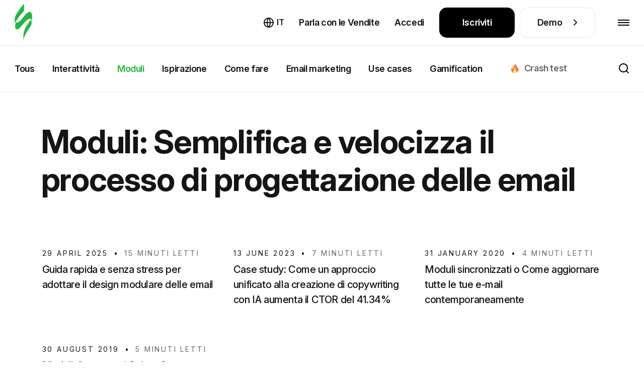

--- FILE ---
content_type: text/css
request_url: https://live-content-worker.stripocdn.email/static-assets/build/assets/blog-category-zMN_8CSt.css
body_size: 19155
content:
:root{--main-font-size: 16px;--main-line-height: 25px;--main-font-weight: 500;--main-font-family: "Inter", sans-serif;--main-color: #151515;--color-green: #24b744;--color-white: #fff;--color-black: #000;--color-gray: #666;--color-light-gray: #c6c6c6;--color-red: #ff4747;--color-yellow: #fbbc05;--color-secondary: #f7f7f7;--color-blue: #318efe;--color-light-blue: #e4f2fe;--color-purple: #6b61e9;--color-light-purple: #C9C6F7;--color-bg: #fff;--color-tara: #d3f1da;--color-error: #f15642;--color-border: #e7e7e7;--container-max-width: 1345px;--container-small-max-width: 1145px;--container-large-max-width: 1545px;--container-big-max-width: 1745px}*{margin:0;padding:0}*,:after,:before{box-sizing:border-box}html,body{height:100%;-webkit-font-smoothing:antialiased;-webkit-tap-highlight-color:rgba(0,0,0,0)}body{min-height:100%;font-size:var(--main-font-size);line-height:var(--main-line-height);font-weight:var(--main-font-weight);background-color:var(--color-bg);box-sizing:border-box;font-family:var(--main-font-family);color:var(--main-color);letter-spacing:-.02em;font-feature-settings:"salt" on,"ss01" on,"liga" off}:focus{outline:none}::-moz-focus-inner{border:0}a{font-size:var(--main-font-size);line-height:var(--main-line-height);font-weight:var(--main-font-weight);text-decoration:none;color:var(--main-color)}textarea{resize:none;display:block}:root{--bs-blue: #0d6efd;--bs-indigo: #6610f2;--bs-purple: #6f42c1;--bs-pink: #d63384;--bs-red: #dc3545;--bs-orange: #fd7e14;--bs-yellow: #ffc107;--bs-green: #198754;--bs-teal: #20c997;--bs-cyan: #0dcaf0;--bs-black: #000;--bs-white: #fff;--bs-gray: #6c757d;--bs-gray-dark: #343a40;--bs-gray-100: #f8f9fa;--bs-gray-200: #e9ecef;--bs-gray-300: #dee2e6;--bs-gray-400: #ced4da;--bs-gray-500: #adb5bd;--bs-gray-600: #6c757d;--bs-gray-700: #495057;--bs-gray-800: #343a40;--bs-gray-900: #212529;--bs-primary: #0d6efd;--bs-secondary: #6c757d;--bs-success: #198754;--bs-info: #0dcaf0;--bs-warning: #ffc107;--bs-danger: #dc3545;--bs-light: #f8f9fa;--bs-dark: #212529;--bs-primary-rgb: 13, 110, 253;--bs-secondary-rgb: 108, 117, 125;--bs-success-rgb: 25, 135, 84;--bs-info-rgb: 13, 202, 240;--bs-warning-rgb: 255, 193, 7;--bs-danger-rgb: 220, 53, 69;--bs-light-rgb: 248, 249, 250;--bs-dark-rgb: 33, 37, 41;--bs-primary-text-emphasis: #052c65;--bs-secondary-text-emphasis: #2b2f32;--bs-success-text-emphasis: #0a3622;--bs-info-text-emphasis: #055160;--bs-warning-text-emphasis: #664d03;--bs-danger-text-emphasis: #58151c;--bs-light-text-emphasis: #495057;--bs-dark-text-emphasis: #495057;--bs-primary-bg-subtle: #cfe2ff;--bs-secondary-bg-subtle: #e2e3e5;--bs-success-bg-subtle: #d1e7dd;--bs-info-bg-subtle: #cff4fc;--bs-warning-bg-subtle: #fff3cd;--bs-danger-bg-subtle: #f8d7da;--bs-light-bg-subtle: #fcfcfd;--bs-dark-bg-subtle: #ced4da;--bs-primary-border-subtle: #9ec5fe;--bs-secondary-border-subtle: #c4c8cb;--bs-success-border-subtle: #a3cfbb;--bs-info-border-subtle: #9eeaf9;--bs-warning-border-subtle: #ffe69c;--bs-danger-border-subtle: #f1aeb5;--bs-light-border-subtle: #e9ecef;--bs-dark-border-subtle: #adb5bd;--bs-white-rgb: 255, 255, 255;--bs-black-rgb: 0, 0, 0;--bs-font-sans-serif: system-ui, -apple-system, "Segoe UI", Roboto, "Helvetica Neue", "Noto Sans", "Liberation Sans", Arial, sans-serif, "Apple Color Emoji", "Segoe UI Emoji", "Segoe UI Symbol", "Noto Color Emoji";--bs-font-monospace: SFMono-Regular, Menlo, Monaco, Consolas, "Liberation Mono", "Courier New", monospace;--bs-gradient: linear-gradient(180deg, rgba(255, 255, 255, .15), rgba(255, 255, 255, 0));--bs-body-font-family: var(--bs-font-sans-serif);--bs-body-font-size: 1rem;--bs-body-font-weight: 400;--bs-body-line-height: 1.5;--bs-body-color: #212529;--bs-body-color-rgb: 33, 37, 41;--bs-body-bg: #fff;--bs-body-bg-rgb: 255, 255, 255;--bs-emphasis-color: #000;--bs-emphasis-color-rgb: 0, 0, 0;--bs-secondary-color: rgba(33, 37, 41, .75);--bs-secondary-color-rgb: 33, 37, 41;--bs-secondary-bg: #e9ecef;--bs-secondary-bg-rgb: 233, 236, 239;--bs-tertiary-color: rgba(33, 37, 41, .5);--bs-tertiary-color-rgb: 33, 37, 41;--bs-tertiary-bg: #f8f9fa;--bs-tertiary-bg-rgb: 248, 249, 250;--bs-heading-color: inherit;--bs-link-color: #0d6efd;--bs-link-color-rgb: 13, 110, 253;--bs-link-decoration: underline;--bs-link-hover-color: #0a58ca;--bs-link-hover-color-rgb: 10, 88, 202;--bs-code-color: #d63384;--bs-highlight-color: #212529;--bs-highlight-bg: #fff3cd;--bs-border-width: 1px;--bs-border-style: solid;--bs-border-color: #dee2e6;--bs-border-color-translucent: rgba(0, 0, 0, .175);--bs-border-radius: .375rem;--bs-border-radius-sm: .25rem;--bs-border-radius-lg: .5rem;--bs-border-radius-xl: 1rem;--bs-border-radius-xxl: 2rem;--bs-border-radius-2xl: var(--bs-border-radius-xxl);--bs-border-radius-pill: 50rem;--bs-box-shadow: 0 .5rem 1rem rgba(0, 0, 0, .15);--bs-box-shadow-sm: 0 .125rem .25rem rgba(0, 0, 0, .075);--bs-box-shadow-lg: 0 1rem 3rem rgba(0, 0, 0, .175);--bs-box-shadow-inset: inset 0 1px 2px rgba(0, 0, 0, .075);--bs-focus-ring-width: .25rem;--bs-focus-ring-opacity: .25;--bs-focus-ring-color: rgba(13, 110, 253, .25);--bs-form-valid-color: #198754;--bs-form-valid-border-color: #198754;--bs-form-invalid-color: #dc3545;--bs-form-invalid-border-color: #dc3545}.container,.container-fluid,.container-xxl,.container-xl,.container-lg,.container-md,.container-sm{--bs-gutter-x: 28px;--bs-gutter-y: 0;width:100%;padding-right:calc(var(--bs-gutter-x) * .5);padding-left:calc(var(--bs-gutter-x) * .5);margin-right:auto;margin-left:auto}@media(min-width:576px){.container-sm,.container{max-width:540px}}@media(min-width:768px){.container-md,.container-sm,.container{max-width:720px}}@media(min-width:992px){.container-lg,.container-md,.container-sm,.container{max-width:960px}}@media(min-width:1200px){.container-xl,.container-lg,.container-md,.container-sm,.container{max-width:1140px}}@media(min-width:1400px){.container-xxl,.container-xl,.container-lg,.container-md,.container-sm,.container{max-width:1320px}}:root{--bs-breakpoint-xs: 0;--bs-breakpoint-sm: 576px;--bs-breakpoint-md: 768px;--bs-breakpoint-lg: 992px;--bs-breakpoint-xl: 1200px;--bs-breakpoint-xxl: 1400px}.row{--bs-gutter-x: 28px;--bs-gutter-y: 0;display:flex;flex-wrap:wrap;margin-top:calc(-1 * var(--bs-gutter-y));margin-right:calc(-.5 * var(--bs-gutter-x));margin-left:calc(-.5 * var(--bs-gutter-x))}.row>*{box-sizing:border-box;flex-shrink:0;width:100%;max-width:100%;padding-right:calc(var(--bs-gutter-x) * .5);padding-left:calc(var(--bs-gutter-x) * .5);margin-top:var(--bs-gutter-y)}.col{flex:1 0 0}.col-auto{flex:0 0 auto;width:auto}.col-1{flex:0 0 auto;width:8.33333333%}.col-2{flex:0 0 auto;width:16.66666667%}.col-3{flex:0 0 auto;width:25%}.col-4{flex:0 0 auto;width:33.33333333%}.col-5{flex:0 0 auto;width:41.66666667%}.col-6{flex:0 0 auto;width:50%}.col-7{flex:0 0 auto;width:58.33333333%}.col-8{flex:0 0 auto;width:66.66666667%}.col-9{flex:0 0 auto;width:75%}.col-10{flex:0 0 auto;width:83.33333333%}.col-11{flex:0 0 auto;width:91.66666667%}.col-12{flex:0 0 auto;width:100%}.g-1{--bs-gutter-x: .25rem}.g-1{--bs-gutter-y: .25rem}@media(min-width:576px){.col-sm-auto{flex:0 0 auto;width:auto}.col-sm-4{flex:0 0 auto;width:33.33333333%}.col-sm-5{flex:0 0 auto;width:41.66666667%}.col-sm-6{flex:0 0 auto;width:50%}.col-sm-7{flex:0 0 auto;width:58.33333333%}}@media(min-width:768px){.col-md{flex:1 0 0}.col-md-auto{flex:0 0 auto;width:auto}.col-md-1{flex:0 0 auto;width:8.33333333%}.col-md-2{flex:0 0 auto;width:16.66666667%}.col-md-3{flex:0 0 auto;width:25%}.col-md-4{flex:0 0 auto;width:33.33333333%}.col-md-5{flex:0 0 auto;width:41.66666667%}.col-md-6{flex:0 0 auto;width:50%}.col-md-7{flex:0 0 auto;width:58.33333333%}.col-md-8{flex:0 0 auto;width:66.66666667%}.col-md-9{flex:0 0 auto;width:75%}.col-md-10{flex:0 0 auto;width:83.33333333%}.col-md-11{flex:0 0 auto;width:91.66666667%}.col-md-12{flex:0 0 auto;width:100%}.offset-md-1{margin-left:8.33333333%}.offset-md-4{margin-left:33.33333333%}.offset-md-6{margin-left:50%}.offset-md-8{margin-left:66.66666667%}}@media(min-width:992px){.col-lg{flex:1 0 0}.col-lg-auto{flex:0 0 auto;width:auto}.col-lg-3{flex:0 0 auto;width:25%}.col-lg-4{flex:0 0 auto;width:33.33333333%}.col-lg-5{flex:0 0 auto;width:41.66666667%}.col-lg-6{flex:0 0 auto;width:50%}.col-lg-7{flex:0 0 auto;width:58.33333333%}.col-lg-8{flex:0 0 auto;width:66.66666667%}.col-lg-12{flex:0 0 auto;width:100%}.offset-lg-1{margin-left:8.33333333%}.offset-lg-3{margin-left:25%}.offset-lg-7{margin-left:58.33333333%}}@media(min-width:1200px){.col-xl{flex:1 0 0}.col-xl-auto{flex:0 0 auto;width:auto}.col-xl-1{flex:0 0 auto;width:8.33333333%}.col-xl-2{flex:0 0 auto;width:16.66666667%}.col-xl-3{flex:0 0 auto;width:25%}.col-xl-4{flex:0 0 auto;width:33.33333333%}.col-xl-5{flex:0 0 auto;width:41.66666667%}.col-xl-6{flex:0 0 auto;width:50%}.col-xl-7{flex:0 0 auto;width:58.33333333%}.col-xl-8{flex:0 0 auto;width:66.66666667%}.col-xl-9{flex:0 0 auto;width:75%}.col-xl-10{flex:0 0 auto;width:83.33333333%}.col-xl-11{flex:0 0 auto;width:91.66666667%}.col-xl-12{flex:0 0 auto;width:100%}}.overflow-auto{overflow:auto!important}.overflow-hidden{overflow:hidden!important}.overflow-visible{overflow:visible!important}.d-inline{display:inline!important}.d-inline-block{display:inline-block!important}.d-block{display:block!important}.d-table-cell{display:table-cell!important}.d-flex{display:flex!important}.d-inline-flex{display:inline-flex!important}.d-none{display:none!important}.position-static{position:static!important}.position-relative{position:relative!important}.position-absolute{position:absolute!important}.position-sticky{position:sticky!important}.w-100{width:100%!important}.w-auto{width:auto!important}.h-100{height:100%!important}.h-auto{height:auto!important}.flex-row{flex-direction:row!important}.flex-column{flex-direction:column!important}.flex-column-reverse{flex-direction:column-reverse!important}.flex-grow-1{flex-grow:1!important}.flex-shrink-1{flex-shrink:1!important}.flex-wrap{flex-wrap:wrap!important}.flex-nowrap{flex-wrap:nowrap!important}.justify-content-start{justify-content:flex-start!important}.justify-content-end{justify-content:flex-end!important}.justify-content-center{justify-content:center!important}.justify-content-between{justify-content:space-between!important}.justify-content-around{justify-content:space-around!important}.justify-content-evenly{justify-content:space-evenly!important}.align-items-start{align-items:flex-start!important}.align-items-end{align-items:flex-end!important}.align-items-center{align-items:center!important}.align-items-baseline{align-items:baseline!important}.align-items-stretch{align-items:stretch!important}.align-self-start{align-self:flex-start!important}.align-self-end{align-self:flex-end!important}.align-self-center{align-self:center!important}.align-self-baseline{align-self:baseline!important}.align-self-stretch{align-self:stretch!important}.order-0{order:0!important}.order-1{order:1!important}.order-2{order:2!important}.order-3{order:3!important}.order-4{order:4!important}.order-5{order:5!important}.m-1{margin:.25rem!important}.m-4{margin:1.5rem!important}.m-5{margin:3rem!important}.m-auto{margin:auto!important}.fw-bold{font-weight:700!important}.text-start{text-align:left!important}.text-end{text-align:right!important}.text-uppercase{text-transform:uppercase!important}.text-wrap{white-space:normal!important}.text-nowrap{white-space:nowrap!important}.text-success{--bs-text-opacity: 1;color:rgba(var(--bs-success-rgb),var(--bs-text-opacity))!important}.text-dark{--bs-text-opacity: 1;color:rgba(var(--bs-dark-rgb),var(--bs-text-opacity))!important}.text-black{--bs-text-opacity: 1;color:rgba(var(--bs-black-rgb),var(--bs-text-opacity))!important}.text-white{--bs-text-opacity: 1;color:rgba(var(--bs-white-rgb),var(--bs-text-opacity))!important}.text-muted{--bs-text-opacity: 1;color:var(--bs-secondary-color)!important}@media(min-width:576px){.d-sm-flex{display:flex!important}.d-sm-inline-flex{display:inline-flex!important}.d-sm-none{display:none!important}.flex-sm-row{flex-direction:row!important}.flex-sm-wrap{flex-wrap:wrap!important}.align-self-sm-center{align-self:center!important}.text-sm-center{text-align:center!important}}@media(min-width:768px){.d-md-inline{display:inline!important}.d-md-block{display:block!important}.d-md-table-row{display:table-row!important}.d-md-flex{display:flex!important}.d-md-inline-flex{display:inline-flex!important}.d-md-none{display:none!important}.flex-md-row{flex-direction:row!important}.flex-md-grow-1{flex-grow:1!important}.flex-md-wrap{flex-wrap:wrap!important}.flex-md-nowrap{flex-wrap:nowrap!important}.justify-content-md-start{justify-content:flex-start!important}.justify-content-md-end{justify-content:flex-end!important}.justify-content-md-center{justify-content:center!important}.justify-content-md-between{justify-content:space-between!important}.align-items-md-start{align-items:flex-start!important}.align-items-md-center{align-items:center!important}.align-self-md-start{align-self:flex-start!important}.align-self-md-end{align-self:flex-end!important}.order-md-0{order:0!important}.order-md-1{order:1!important}.order-md-2{order:2!important}.order-md-3{order:3!important}.order-md-4{order:4!important}.m-md-0{margin:0!important}.m-md-4{margin:1.5rem!important}.m-md-auto{margin:auto!important}.text-md-start{text-align:left!important}.text-md-center{text-align:center!important}}@media(min-width:992px){.d-lg-block{display:block!important}.d-lg-flex{display:flex!important}.d-lg-inline-flex{display:inline-flex!important}.d-lg-none{display:none!important}.flex-lg-row{flex-direction:row!important}.flex-lg-column{flex-direction:column!important}.flex-lg-wrap{flex-wrap:wrap!important}.flex-lg-nowrap{flex-wrap:nowrap!important}.justify-content-lg-between{justify-content:space-between!important}.align-items-lg-center{align-items:center!important}.order-lg-1{order:1!important}.order-lg-2{order:2!important}.text-lg-start{text-align:left!important}.text-lg-center{text-align:center!important}}@media(min-width:1200px){.d-xl-block{display:block!important}.d-xl-none{display:none!important}.flex-xl-row{flex-direction:row!important}.flex-xl-wrap{flex-wrap:wrap!important}.flex-xl-nowrap{flex-wrap:nowrap!important}.text-xl-center{text-align:center!important}}.col,.col-1,.col-10,.col-11,.col-12,.col-2,.col-3,.col-4,.col-5,.col-6,.col-7,.col-8,.col-9,.col-auto,.col-lg,.col-lg-12,.col-lg-3,.col-lg-4,.col-lg-5,.col-lg-6,.col-lg-7,.col-lg-8,.col-lg-auto,.col-md,.col-md-1,.col-md-10,.col-md-11,.col-md-12,.col-md-2,.col-md-3,.col-md-4,.col-md-5,.col-md-6,.col-md-7,.col-md-8,.col-md-9,.col-md-auto,.col-sm-4,.col-sm-5,.col-sm-6,.col-sm-7,.col-sm-auto,.col-xl,.col-xl-1,.col-xl-10,.col-xl-11,.col-xl-12,.col-xl-2,.col-xl-3,.col-xl-4,.col-xl-5,.col-xl-6,.col-xl-7,.col-xl-8,.col-xl-9,.col-xl-auto{position:relative}*:not(.swiper-initialized) .swiper:not(.swiper-initialized) .swiper-slide,.swiper-container:not(.swiper-initialized) .swiper-slide{flex:auto}.m-0{margin:0!important}.p-0{padding:0!important}.m-1{margin:1px!important}.m-4{margin:4px!important}.p-4{padding:4px!important}.m-5{margin:5px!important}.p-5{padding:5px!important}.m-8{margin:8px!important}.p-8{padding:8px!important}.p-10{padding:10px!important}.m-12{margin:12px!important}.p-12{padding:12px!important}.p-14{padding:14px!important}.p-15{padding:15px!important}.m-16{margin:16px!important}.p-16{padding:16px!important}.m-20{margin:20px!important}.p-20{padding:20px!important}.p-22{padding:22px!important}.m-24{margin:24px!important}.p-24{padding:24px!important}.p-25{padding:25px!important}.m-28{margin:28px!important}.p-28{padding:28px!important}.p-30{padding:30px!important}.m-32{margin:32px!important}.p-32{padding:32px!important}.m-36{margin:36px!important}.p-36{padding:36px!important}.m-40{margin:40px!important}.p-40{padding:40px!important}.m-44{margin:44px!important}.p-44{padding:44px!important}.m-48{margin:48px!important}.p-48{padding:48px!important}.p-50{padding:50px!important}.m-52{margin:52px!important}.p-52{padding:52px!important}.m-56{margin:56px!important}.m-60{margin:60px!important}.m-64{margin:64px!important}.p-64{padding:64px!important}.p-68{padding:68px!important}.m-72{margin:72px!important}.p-72{padding:72px!important}.m-80{margin:80px!important}.p-80{padding:80px!important}.p-100{padding:100px!important}.m-112{margin:112px!important}.mt-0{margin-top:0!important}.pt-0{padding-top:0!important}.mt-1{margin-top:1px!important}.pt-1{padding-top:1px!important}.mt-2{margin-top:2px!important}.pt-2{padding-top:2px!important}.mt-3{margin-top:3px!important}.pt-3{padding-top:3px!important}.mt-4{margin-top:4px!important}.pt-4{padding-top:4px!important}.mt-5{margin-top:5px!important}.pt-5{padding-top:5px!important}.mt-6{margin-top:6px!important}.pt-6{padding-top:6px!important}.mt-7{margin-top:7px!important}.pt-7{padding-top:7px!important}.mt-8{margin-top:8px!important}.pt-8{padding-top:8px!important}.mt-9{margin-top:9px!important}.pt-9{padding-top:9px!important}.mt-10{margin-top:10px!important}.pt-10{padding-top:10px!important}.pt-11{padding-top:11px!important}.mt-12{margin-top:12px!important}.pt-12{padding-top:12px!important}.mt-13{margin-top:13px!important}.pt-13{padding-top:13px!important}.mt-14{margin-top:14px!important}.pt-14{padding-top:14px!important}.mt-15{margin-top:15px!important}.pt-15{padding-top:15px!important}.mt-16{margin-top:16px!important}.pt-16{padding-top:16px!important}.mt-17{margin-top:17px!important}.mt-18{margin-top:18px!important}.pt-18{padding-top:18px!important}.pt-19{padding-top:19px!important}.mt-20{margin-top:20px!important}.pt-20{padding-top:20px!important}.mt-21{margin-top:21px!important}.pt-21{padding-top:21px!important}.mt-22{margin-top:22px!important}.pt-22{padding-top:22px!important}.pt-23{padding-top:23px!important}.mt-24{margin-top:24px!important}.pt-24{padding-top:24px!important}.mt-25{margin-top:25px!important}.pt-25{padding-top:25px!important}.mt-26{margin-top:26px!important}.pt-26{padding-top:26px!important}.mt-28{margin-top:28px!important}.pt-28{padding-top:28px!important}.mt-30{margin-top:30px!important}.pt-30{padding-top:30px!important}.mt-32{margin-top:32px!important}.pt-32{padding-top:32px!important}.pt-35{padding-top:35px!important}.mt-36{margin-top:36px!important}.pt-36{padding-top:36px!important}.mt-38{margin-top:38px!important}.mt-40{margin-top:40px!important}.pt-40{padding-top:40px!important}.mt-42{margin-top:42px!important}.mt-44{margin-top:44px!important}.pt-44{padding-top:44px!important}.mt-46{margin-top:46px!important}.mt-48{margin-top:48px!important}.pt-48{padding-top:48px!important}.mt-50{margin-top:50px!important}.pt-50{padding-top:50px!important}.mt-52{margin-top:52px!important}.pt-52{padding-top:52px!important}.pt-55{padding-top:55px!important}.mt-56{margin-top:56px!important}.pt-56{padding-top:56px!important}.mt-58{margin-top:58px!important}.pt-58{padding-top:58px!important}.mt-60{margin-top:60px!important}.pt-60{padding-top:60px!important}.mt-64{margin-top:64px!important}.pt-64{padding-top:64px!important}.pt-65{padding-top:65px!important}.mt-68{margin-top:68px!important}.pt-68{padding-top:68px!important}.mt-70{margin-top:70px!important}.pt-70{padding-top:70px!important}.mt-72{margin-top:72px!important}.pt-72{padding-top:72px!important}.pt-74{padding-top:74px!important}.mt-76{margin-top:76px!important}.pt-76{padding-top:76px!important}.mt-80{margin-top:80px!important}.pt-80{padding-top:80px!important}.mt-84{margin-top:84px!important}.pt-84{padding-top:84px!important}.mt-88{margin-top:88px!important}.pt-90{padding-top:90px!important}.mt-92{margin-top:92px!important}.pt-92{padding-top:92px!important}.pt-96{padding-top:96px!important}.mt-100{margin-top:100px!important}.pt-100{padding-top:100px!important}.mt-108{margin-top:108px!important}.pt-108{padding-top:108px!important}.pt-110{padding-top:110px!important}.mt-120{margin-top:120px!important}.pt-120{padding-top:120px!important}.pt-124{padding-top:124px!important}.pt-128{padding-top:128px!important}.mt-130{margin-top:130px!important}.mt-136{margin-top:136px!important}.mt-140{margin-top:140px!important}.pt-140{padding-top:140px!important}.mt-144{margin-top:144px!important}.mt-156{margin-top:156px!important}.pt-156{padding-top:156px!important}.mt-160{margin-top:160px!important}.pt-160{padding-top:160px!important}.pt-164{padding-top:164px!important}.pt-200{padding-top:200px!important}.mb-0{margin-bottom:0!important}.pb-0{padding-bottom:0!important}.mb-1{margin-bottom:1px!important}.pb-1{padding-bottom:1px!important}.mb-2{margin-bottom:2px!important}.pb-2{padding-bottom:2px!important}.mb-3{margin-bottom:3px!important}.pb-3{padding-bottom:3px!important}.mb-4{margin-bottom:4px!important}.pb-4{padding-bottom:4px!important}.mb-5{margin-bottom:5px!important}.pb-5{padding-bottom:5px!important}.mb-6{margin-bottom:6px!important}.pb-6{padding-bottom:6px!important}.mb-7{margin-bottom:7px!important}.pb-7{padding-bottom:7px!important}.mb-8{margin-bottom:8px!important}.pb-8{padding-bottom:8px!important}.mb-9{margin-bottom:9px!important}.pb-9{padding-bottom:9px!important}.mb-10{margin-bottom:10px!important}.pb-10{padding-bottom:10px!important}.pb-11{padding-bottom:11px!important}.mb-12{margin-bottom:12px!important}.pb-12{padding-bottom:12px!important}.mb-13{margin-bottom:13px!important}.pb-13{padding-bottom:13px!important}.mb-14{margin-bottom:14px!important}.pb-14{padding-bottom:14px!important}.mb-15{margin-bottom:15px!important}.pb-15{padding-bottom:15px!important}.mb-16{margin-bottom:16px!important}.pb-16{padding-bottom:16px!important}.mb-18{margin-bottom:18px!important}.pb-18{padding-bottom:18px!important}.pb-19{padding-bottom:19px!important}.mb-20{margin-bottom:20px!important}.pb-20{padding-bottom:20px!important}.pb-21{padding-bottom:21px!important}.mb-22{margin-bottom:22px!important}.pb-22{padding-bottom:22px!important}.pb-23{padding-bottom:23px!important}.mb-24{margin-bottom:24px!important}.pb-24{padding-bottom:24px!important}.mb-25{margin-bottom:25px!important}.pb-25{padding-bottom:25px!important}.mb-26{margin-bottom:26px!important}.pb-26{padding-bottom:26px!important}.mb-28{margin-bottom:28px!important}.pb-28{padding-bottom:28px!important}.mb-30{margin-bottom:30px!important}.pb-30{padding-bottom:30px!important}.mb-32{margin-bottom:32px!important}.pb-32{padding-bottom:32px!important}.mb-33{margin-bottom:33px!important}.mb-35{margin-bottom:35px!important}.pb-35{padding-bottom:35px!important}.mb-36{margin-bottom:36px!important}.pb-36{padding-bottom:36px!important}.mb-40{margin-bottom:40px!important}.pb-40{padding-bottom:40px!important}.mb-42{margin-bottom:42px!important}.mb-44{margin-bottom:44px!important}.pb-44{padding-bottom:44px!important}.mb-45{margin-bottom:45px!important}.pb-45{padding-bottom:45px!important}.pb-46{padding-bottom:46px!important}.mb-48{margin-bottom:48px!important}.pb-48{padding-bottom:48px!important}.mb-50{margin-bottom:50px!important}.pb-50{padding-bottom:50px!important}.mb-52{margin-bottom:52px!important}.pb-52{padding-bottom:52px!important}.mb-55{margin-bottom:55px!important}.pb-55{padding-bottom:55px!important}.mb-56{margin-bottom:56px!important}.pb-56{padding-bottom:56px!important}.mb-60{margin-bottom:60px!important}.pb-60{padding-bottom:60px!important}.mb-64{margin-bottom:64px!important}.pb-64{padding-bottom:64px!important}.mb-66{margin-bottom:66px!important}.pb-66{padding-bottom:66px!important}.mb-68{margin-bottom:68px!important}.pb-68{padding-bottom:68px!important}.mb-70{margin-bottom:70px!important}.pb-70{padding-bottom:70px!important}.mb-72{margin-bottom:72px!important}.pb-72{padding-bottom:72px!important}.pb-74{padding-bottom:74px!important}.mb-76{margin-bottom:76px!important}.pb-76{padding-bottom:76px!important}.mb-80{margin-bottom:80px!important}.pb-80{padding-bottom:80px!important}.pb-82{padding-bottom:82px!important}.pb-84{padding-bottom:84px!important}.pb-88{padding-bottom:88px!important}.pb-90{padding-bottom:90px!important}.pb-92{padding-bottom:92px!important}.pb-96{padding-bottom:96px!important}.mb-100{margin-bottom:100px!important}.pb-100{padding-bottom:100px!important}.pb-104{padding-bottom:104px!important}.pb-108{padding-bottom:108px!important}.mb-112{margin-bottom:112px!important}.pb-112{padding-bottom:112px!important}.pb-120{padding-bottom:120px!important}.pb-140{padding-bottom:140px!important}.pb-160{padding-bottom:160px!important}.pb-200{padding-bottom:200px!important}.ml-0{margin-left:0!important}.pl-0{padding-left:0!important}.ml-1{margin-left:1px!important}.ml-2{margin-left:2px!important}.ml-3{margin-left:3px!important}.ml-4{margin-left:4px!important}.pl-4{padding-left:4px!important}.ml-5{margin-left:5px!important}.pl-5{padding-left:5px!important}.ml-6{margin-left:6px!important}.pl-6{padding-left:6px!important}.ml-7{margin-left:7px!important}.pl-7{padding-left:7px!important}.ml-8{margin-left:8px!important}.pl-8{padding-left:8px!important}.pl-9{padding-left:9px!important}.ml-10{margin-left:10px!important}.pl-10{padding-left:10px!important}.pl-11{padding-left:11px!important}.ml-12{margin-left:12px!important}.pl-12{padding-left:12px!important}.pl-13{padding-left:13px!important}.ml-14{margin-left:14px!important}.pl-14{padding-left:14px!important}.ml-15{margin-left:15px!important}.pl-15{padding-left:15px!important}.ml-16{margin-left:16px!important}.pl-16{padding-left:16px!important}.ml-18{margin-left:18px!important}.pl-18{padding-left:18px!important}.pl-19{padding-left:19px!important}.ml-20{margin-left:20px!important}.pl-20{padding-left:20px!important}.ml-22{margin-left:22px!important}.pl-22{padding-left:22px!important}.ml-24{margin-left:24px!important}.pl-24{padding-left:24px!important}.ml-25{margin-left:25px!important}.pl-25{padding-left:25px!important}.ml-26{margin-left:26px!important}.pl-26{padding-left:26px!important}.ml-28{margin-left:28px!important}.pl-28{padding-left:28px!important}.ml-30{margin-left:30px!important}.pl-30{padding-left:30px!important}.ml-32{margin-left:32px!important}.pl-32{padding-left:32px!important}.pl-35{padding-left:35px!important}.ml-36{margin-left:36px!important}.pl-36{padding-left:36px!important}.ml-40{margin-left:40px!important}.pl-40{padding-left:40px!important}.pl-45{padding-left:45px!important}.pl-48{padding-left:48px!important}.pl-50{padding-left:50px!important}.pl-52{padding-left:52px!important}.pl-56{padding-left:56px!important}.pl-60{padding-left:60px!important}.ml-64{margin-left:64px!important}.pl-64{padding-left:64px!important}.pl-68{padding-left:68px!important}.ml-76{margin-left:76px!important}.pl-80{padding-left:80px!important}.ml-135{margin-left:135px!important}.mr-0{margin-right:0!important}.pr-0{padding-right:0!important}.mr-2{margin-right:2px!important}.mr-3{margin-right:3px!important}.mr-4{margin-right:4px!important}.pr-4{padding-right:4px!important}.mr-5{margin-right:5px!important}.pr-5{padding-right:5px!important}.mr-6{margin-right:6px!important}.pr-6{padding-right:6px!important}.mr-7{margin-right:7px!important}.pr-7{padding-right:7px!important}.mr-8{margin-right:8px!important}.pr-8{padding-right:8px!important}.mr-9{margin-right:9px!important}.pr-9{padding-right:9px!important}.mr-10{margin-right:10px!important}.pr-10{padding-right:10px!important}.mr-11{margin-right:11px!important}.mr-12{margin-right:12px!important}.pr-12{padding-right:12px!important}.pr-13{padding-right:13px!important}.pr-14{padding-right:14px!important}.mr-15{margin-right:15px!important}.pr-15{padding-right:15px!important}.mr-16{margin-right:16px!important}.pr-16{padding-right:16px!important}.mr-17{margin-right:17px!important}.mr-18{margin-right:18px!important}.pr-18{padding-right:18px!important}.pr-19{padding-right:19px!important}.mr-20{margin-right:20px!important}.pr-20{padding-right:20px!important}.pr-22{padding-right:22px!important}.mr-24{margin-right:24px!important}.pr-24{padding-right:24px!important}.mr-25{margin-right:25px!important}.pr-25{padding-right:25px!important}.pr-26{padding-right:26px!important}.mr-28{margin-right:28px!important}.pr-28{padding-right:28px!important}.mr-30{margin-right:30px!important}.pr-30{padding-right:30px!important}.mr-32{margin-right:32px!important}.pr-32{padding-right:32px!important}.pr-34{padding-right:34px!important}.pr-35{padding-right:35px!important}.mr-36{margin-right:36px!important}.pr-36{padding-right:36px!important}.mr-40{margin-right:40px!important}.pr-40{padding-right:40px!important}.mr-44{margin-right:44px!important}.pr-44{padding-right:44px!important}.pr-45{padding-right:45px!important}.pr-46{padding-right:46px!important}.pr-48{padding-right:48px!important}.mr-50{margin-right:50px!important}.pr-50{padding-right:50px!important}.pr-52{padding-right:52px!important}.pr-54{padding-right:54px!important}.pr-80{padding-right:80px!important}@media(min-width:576px){.p-sm-40{padding:40px!important}.pt-sm-14{padding-top:14px!important}.mt-sm-15{margin-top:15px!important}.pt-sm-100{padding-top:100px!important}.mb-sm-0{margin-bottom:0!important}.pb-sm-0{padding-bottom:0!important}.mb-sm-10{margin-bottom:10px!important}.pb-sm-14{padding-bottom:14px!important}.mb-sm-15{margin-bottom:15px!important}.mb-sm-20{margin-bottom:20px!important}.mb-sm-25{margin-bottom:25px!important}.pb-sm-132{padding-bottom:132px!important}.pl-sm-0{padding-left:0!important}.pl-sm-12{padding-left:12px!important}.pl-sm-20{padding-left:20px!important}.pl-sm-25{padding-left:25px!important}.pl-sm-30{padding-left:30px!important}.pl-sm-32{padding-left:32px!important}.pl-sm-40{padding-left:40px!important}.pl-sm-64{padding-left:64px!important}.pl-sm-68{padding-left:68px!important}.mr-sm-10{margin-right:10px!important}.pr-sm-12{padding-right:12px!important}.pr-sm-24{padding-right:24px!important}.mr-sm-30{margin-right:30px!important}.pr-sm-30{padding-right:30px!important}.pr-sm-32{padding-right:32px!important}.pr-sm-40{padding-right:40px!important}}@media(min-width:768px){.m-md-0{margin:0!important}.p-md-0{padding:0!important}.m-md-4{margin:4px!important}.p-md-4{padding:4px!important}.m-md-8{margin:8px!important}.p-md-8{padding:8px!important}.p-md-10{padding:10px!important}.m-md-12{margin:12px!important}.p-md-12{padding:12px!important}.m-md-16{margin:16px!important}.p-md-16{padding:16px!important}.m-md-20{margin:20px!important}.p-md-20{padding:20px!important}.m-md-24{margin:24px!important}.p-md-24{padding:24px!important}.p-md-25{padding:25px!important}.m-md-28{margin:28px!important}.p-md-28{padding:28px!important}.m-md-32{margin:32px!important}.p-md-32{padding:32px!important}.p-md-35{padding:35px!important}.m-md-36{margin:36px!important}.p-md-36{padding:36px!important}.m-md-40{margin:40px!important}.p-md-40{padding:40px!important}.m-md-44{margin:44px!important}.p-md-48{padding:48px!important}.m-md-52{margin:52px!important}.p-md-52{padding:52px!important}.p-md-60{padding:60px!important}.p-md-64{padding:64px!important}.m-md-76{margin:76px!important}.m-md-80{margin:80px!important}.m-md-84{margin:84px!important}.m-md-120{margin:120px!important}.mt-md-0{margin-top:0!important}.pt-md-0{padding-top:0!important}.mt-md-2{margin-top:2px!important}.mt-md-4{margin-top:4px!important}.pt-md-4{padding-top:4px!important}.mt-md-5{margin-top:5px!important}.mt-md-6{margin-top:6px!important}.mt-md-7{margin-top:7px!important}.mt-md-8{margin-top:8px!important}.pt-md-8{padding-top:8px!important}.mt-md-9{margin-top:9px!important}.pt-md-9{padding-top:9px!important}.mt-md-10{margin-top:10px!important}.pt-md-10{padding-top:10px!important}.mt-md-12{margin-top:12px!important}.pt-md-12{padding-top:12px!important}.mt-md-13{margin-top:13px!important}.pt-md-14{padding-top:14px!important}.mt-md-15{margin-top:15px!important}.mt-md-16{margin-top:16px!important}.pt-md-16{padding-top:16px!important}.mt-md-18{margin-top:18px!important}.mt-md-20{margin-top:20px!important}.pt-md-20{padding-top:20px!important}.mt-md-22{margin-top:22px!important}.mt-md-23{margin-top:23px!important}.mt-md-24{margin-top:24px!important}.pt-md-24{padding-top:24px!important}.mt-md-25{margin-top:25px!important}.pt-md-25{padding-top:25px!important}.mt-md-26{margin-top:26px!important}.mt-md-28{margin-top:28px!important}.pt-md-28{padding-top:28px!important}.mt-md-30{margin-top:30px!important}.pt-md-30{padding-top:30px!important}.mt-md-32{margin-top:32px!important}.pt-md-32{padding-top:32px!important}.pt-md-33{padding-top:33px!important}.mt-md-36{margin-top:36px!important}.pt-md-36{padding-top:36px!important}.mt-md-40{margin-top:40px!important}.pt-md-40{padding-top:40px!important}.mt-md-44{margin-top:44px!important}.pt-md-44{padding-top:44px!important}.mt-md-46{margin-top:46px!important}.mt-md-48{margin-top:48px!important}.pt-md-48{padding-top:48px!important}.pt-md-50{padding-top:50px!important}.mt-md-52{margin-top:52px!important}.pt-md-52{padding-top:52px!important}.pt-md-54{padding-top:54px!important}.mt-md-55{margin-top:55px!important}.pt-md-55{padding-top:55px!important}.mt-md-56{margin-top:56px!important}.pt-md-56{padding-top:56px!important}.mt-md-58{margin-top:58px!important}.pt-md-58{padding-top:58px!important}.mt-md-60{margin-top:60px!important}.pt-md-60{padding-top:60px!important}.mt-md-64{margin-top:64px!important}.pt-md-64{padding-top:64px!important}.pt-md-65{padding-top:65px!important}.mt-md-68{margin-top:68px!important}.pt-md-68{padding-top:68px!important}.pt-md-70{padding-top:70px!important}.mt-md-72{margin-top:72px!important}.pt-md-72{padding-top:72px!important}.mt-md-76{margin-top:76px!important}.pt-md-76{padding-top:76px!important}.mt-md-80{margin-top:80px!important}.pt-md-80{padding-top:80px!important}.mt-md-84{margin-top:84px!important}.pt-md-84{padding-top:84px!important}.pt-md-85{padding-top:85px!important}.mt-md-88{margin-top:88px!important}.pt-md-88{padding-top:88px!important}.mt-md-92{margin-top:92px!important}.pt-md-92{padding-top:92px!important}.mt-md-96{margin-top:96px!important}.pt-md-96{padding-top:96px!important}.mt-md-98{margin-top:98px!important}.mt-md-100{margin-top:100px!important}.pt-md-100{padding-top:100px!important}.mt-md-108{margin-top:108px!important}.mt-md-112{margin-top:112px!important}.pt-md-112{padding-top:112px!important}.mt-md-116{margin-top:116px!important}.mt-md-120{margin-top:120px!important}.pt-md-120{padding-top:120px!important}.pt-md-124{padding-top:124px!important}.pt-md-128{padding-top:128px!important}.pt-md-136{padding-top:136px!important}.mt-md-140{margin-top:140px!important}.pt-md-140{padding-top:140px!important}.mt-md-148{margin-top:148px!important}.pt-md-148{padding-top:148px!important}.mt-md-156{margin-top:156px!important}.mt-md-160{margin-top:160px!important}.pt-md-168{padding-top:168px!important}.mt-md-180{margin-top:180px!important}.mt-md-192{margin-top:192px!important}.mb-md-0{margin-bottom:0!important}.pb-md-0{padding-bottom:0!important}.mb-md-2{margin-bottom:2px!important}.mb-md-4{margin-bottom:4px!important}.pb-md-4{padding-bottom:4px!important}.mb-md-5{margin-bottom:5px!important}.mb-md-8{margin-bottom:8px!important}.pb-md-8{padding-bottom:8px!important}.pb-md-9{padding-bottom:9px!important}.mb-md-10{margin-bottom:10px!important}.pb-md-10{padding-bottom:10px!important}.mb-md-12{margin-bottom:12px!important}.pb-md-12{padding-bottom:12px!important}.pb-md-14{padding-bottom:14px!important}.mb-md-15{margin-bottom:15px!important}.pb-md-15{padding-bottom:15px!important}.mb-md-16{margin-bottom:16px!important}.pb-md-16{padding-bottom:16px!important}.mb-md-18{margin-bottom:18px!important}.pb-md-18{padding-bottom:18px!important}.mb-md-20{margin-bottom:20px!important}.pb-md-20{padding-bottom:20px!important}.mb-md-22{margin-bottom:22px!important}.mb-md-24{margin-bottom:24px!important}.pb-md-24{padding-bottom:24px!important}.mb-md-25{margin-bottom:25px!important}.mb-md-26{margin-bottom:26px!important}.mb-md-28{margin-bottom:28px!important}.pb-md-28{padding-bottom:28px!important}.mb-md-30{margin-bottom:30px!important}.pb-md-30{padding-bottom:30px!important}.mb-md-32{margin-bottom:32px!important}.pb-md-32{padding-bottom:32px!important}.pb-md-33{padding-bottom:33px!important}.pb-md-34{padding-bottom:34px!important}.mb-md-35{margin-bottom:35px!important}.mb-md-36{margin-bottom:36px!important}.pb-md-36{padding-bottom:36px!important}.mb-md-40{margin-bottom:40px!important}.pb-md-40{padding-bottom:40px!important}.mb-md-44{margin-bottom:44px!important}.pb-md-44{padding-bottom:44px!important}.mb-md-45{margin-bottom:45px!important}.mb-md-46{margin-bottom:46px!important}.pb-md-46{padding-bottom:46px!important}.mb-md-48{margin-bottom:48px!important}.pb-md-48{padding-bottom:48px!important}.mb-md-50{margin-bottom:50px!important}.pb-md-50{padding-bottom:50px!important}.mb-md-52{margin-bottom:52px!important}.pb-md-52{padding-bottom:52px!important}.mb-md-55{margin-bottom:55px!important}.pb-md-55{padding-bottom:55px!important}.mb-md-56{margin-bottom:56px!important}.pb-md-56{padding-bottom:56px!important}.mb-md-60{margin-bottom:60px!important}.pb-md-60{padding-bottom:60px!important}.pb-md-62{padding-bottom:62px!important}.mb-md-64{margin-bottom:64px!important}.pb-md-64{padding-bottom:64px!important}.mb-md-65{margin-bottom:65px!important}.pb-md-65{padding-bottom:65px!important}.mb-md-68{margin-bottom:68px!important}.pb-md-68{padding-bottom:68px!important}.mb-md-70{margin-bottom:70px!important}.pb-md-70{padding-bottom:70px!important}.mb-md-72{margin-bottom:72px!important}.pb-md-72{padding-bottom:72px!important}.mb-md-76{margin-bottom:76px!important}.pb-md-76{padding-bottom:76px!important}.mb-md-80{margin-bottom:80px!important}.pb-md-80{padding-bottom:80px!important}.pb-md-84{padding-bottom:84px!important}.mb-md-88{margin-bottom:88px!important}.pb-md-88{padding-bottom:88px!important}.mb-md-90{margin-bottom:90px!important}.pb-md-90{padding-bottom:90px!important}.mb-md-92{margin-bottom:92px!important}.pb-md-94{padding-bottom:94px!important}.pb-md-96{padding-bottom:96px!important}.mb-md-100{margin-bottom:100px!important}.pb-md-100{padding-bottom:100px!important}.pb-md-108{padding-bottom:108px!important}.pb-md-110{padding-bottom:110px!important}.pb-md-112{padding-bottom:112px!important}.mb-md-120{margin-bottom:120px!important}.pb-md-120{padding-bottom:120px!important}.pb-md-124{padding-bottom:124px!important}.pb-md-128{padding-bottom:128px!important}.pb-md-140{padding-bottom:140px!important}.pb-md-150{padding-bottom:150px!important}.pb-md-160{padding-bottom:160px!important}.mb-md-168{margin-bottom:168px!important}.pb-md-174{padding-bottom:174px!important}.mb-md-180{margin-bottom:180px!important}.pb-md-200{padding-bottom:200px!important}.ml-md-0{margin-left:0!important}.pl-md-0{padding-left:0!important}.ml-md-4{margin-left:4px!important}.pl-md-4{padding-left:4px!important}.ml-md-8{margin-left:8px!important}.pl-md-8{padding-left:8px!important}.ml-md-12{margin-left:12px!important}.pl-md-12{padding-left:12px!important}.pl-md-14{padding-left:14px!important}.pl-md-15{padding-left:15px!important}.ml-md-16{margin-left:16px!important}.pl-md-16{padding-left:16px!important}.ml-md-20{margin-left:20px!important}.pl-md-20{padding-left:20px!important}.ml-md-22{margin-left:22px!important}.ml-md-24{margin-left:24px!important}.pl-md-24{padding-left:24px!important}.ml-md-25{margin-left:25px!important}.pl-md-25{padding-left:25px!important}.ml-md-28{margin-left:28px!important}.pl-md-28{padding-left:28px!important}.ml-md-30{margin-left:30px!important}.pl-md-30{padding-left:30px!important}.ml-md-32{margin-left:32px!important}.pl-md-32{padding-left:32px!important}.pl-md-35{padding-left:35px!important}.ml-md-36{margin-left:36px!important}.pl-md-36{padding-left:36px!important}.ml-md-40{margin-left:40px!important}.pl-md-40{padding-left:40px!important}.pl-md-50{padding-left:50px!important}.ml-md-52{margin-left:52px!important}.ml-md-54{margin-left:54px!important}.pl-md-58{padding-left:58px!important}.pl-md-68{padding-left:68px!important}.ml-md-70{margin-left:70px!important}.pl-md-70{padding-left:70px!important}.pl-md-72{padding-left:72px!important}.ml-md-76{margin-left:76px!important}.pl-md-76{padding-left:76px!important}.pl-md-80{padding-left:80px!important}.pl-md-95{padding-left:95px!important}.pl-md-100{padding-left:100px!important}.pl-md-104{padding-left:104px!important}.ml-md-160{margin-left:160px!important}.mr-md-0{margin-right:0!important}.pr-md-0{padding-right:0!important}.mr-md-4{margin-right:4px!important}.pr-md-4{padding-right:4px!important}.mr-md-8{margin-right:8px!important}.pr-md-8{padding-right:8px!important}.mr-md-10{margin-right:10px!important}.mr-md-12{margin-right:12px!important}.pr-md-12{padding-right:12px!important}.pr-md-14{padding-right:14px!important}.mr-md-15{margin-right:15px!important}.pr-md-15{padding-right:15px!important}.mr-md-16{margin-right:16px!important}.pr-md-16{padding-right:16px!important}.mr-md-20{margin-right:20px!important}.pr-md-20{padding-right:20px!important}.mr-md-22{margin-right:22px!important}.mr-md-24{margin-right:24px!important}.pr-md-24{padding-right:24px!important}.pr-md-25{padding-right:25px!important}.mr-md-28{margin-right:28px!important}.pr-md-28{padding-right:28px!important}.mr-md-30{margin-right:30px!important}.pr-md-30{padding-right:30px!important}.mr-md-32{margin-right:32px!important}.pr-md-32{padding-right:32px!important}.mr-md-36{margin-right:36px!important}.pr-md-36{padding-right:36px!important}.mr-md-40{margin-right:40px!important}.pr-md-40{padding-right:40px!important}.pr-md-44{padding-right:44px!important}.pr-md-50{padding-right:50px!important}.pr-md-56{padding-right:56px!important}.pr-md-58{padding-right:58px!important}.pr-md-60{padding-right:60px!important}.pr-md-64{padding-right:64px!important}.pr-md-68{padding-right:68px!important}.pr-md-74{padding-right:74px!important}.pr-md-80{padding-right:80px!important}.pr-md-92{padding-right:92px!important}.pr-md-95{padding-right:95px!important}.pr-md-100{padding-right:100px!important}.pr-md-136{padding-right:136px!important}}@media(min-width:992px){.p-lg-0{padding:0!important}.p-lg-15{padding:15px!important}.p-lg-20{padding:20px!important}.mt-lg-0{margin-top:0!important}.pt-lg-0{padding-top:0!important}.pt-lg-4{padding-top:4px!important}.mt-lg-5{margin-top:5px!important}.mt-lg-6{margin-top:6px!important}.mt-lg-8{margin-top:8px!important}.mt-lg-10{margin-top:10px!important}.pt-lg-10{padding-top:10px!important}.mt-lg-12{margin-top:12px!important}.pt-lg-12{padding-top:12px!important}.mt-lg-15{margin-top:15px!important}.mt-lg-16{margin-top:16px!important}.pt-lg-16{padding-top:16px!important}.pt-lg-17{padding-top:17px!important}.mt-lg-22{margin-top:22px!important}.mt-lg-24{margin-top:24px!important}.mt-lg-28{margin-top:28px!important}.pt-lg-30{padding-top:30px!important}.mt-lg-32{margin-top:32px!important}.pt-lg-32{padding-top:32px!important}.mt-lg-36{margin-top:36px!important}.pt-lg-36{padding-top:36px!important}.mt-lg-40{margin-top:40px!important}.mt-lg-44{margin-top:44px!important}.pt-lg-44{padding-top:44px!important}.mt-lg-48{margin-top:48px!important}.pt-lg-48{padding-top:48px!important}.pt-lg-50{padding-top:50px!important}.mt-lg-52{margin-top:52px!important}.mt-lg-54{margin-top:54px!important}.mt-lg-56{margin-top:56px!important}.pt-lg-56{padding-top:56px!important}.mt-lg-60{margin-top:60px!important}.pt-lg-60{padding-top:60px!important}.pt-lg-68{padding-top:68px!important}.mt-lg-75{margin-top:75px!important}.mt-lg-76{margin-top:76px!important}.pt-lg-78{padding-top:78px!important}.mt-lg-80{margin-top:80px!important}.pt-lg-80{padding-top:80px!important}.mt-lg-84{margin-top:84px!important}.mt-lg-88{margin-top:88px!important}.pt-lg-88{padding-top:88px!important}.pt-lg-92{padding-top:92px!important}.mt-lg-96{margin-top:96px!important}.pt-lg-96{padding-top:96px!important}.mt-lg-100{margin-top:100px!important}.pt-lg-100{padding-top:100px!important}.pt-lg-104{padding-top:104px!important}.pt-lg-110{padding-top:110px!important}.pt-lg-112{padding-top:112px!important}.mt-lg-116{margin-top:116px!important}.mt-lg-120{margin-top:120px!important}.pt-lg-120{padding-top:120px!important}.pt-lg-124{padding-top:124px!important}.pt-lg-130{padding-top:130px!important}.pt-lg-140{padding-top:140px!important}.mt-lg-148{margin-top:148px!important}.pt-lg-148{padding-top:148px!important}.pt-lg-175{padding-top:175px!important}.mt-lg-180{margin-top:180px!important}.mt-lg-200{margin-top:200px!important}.pt-lg-200{padding-top:200px!important}.mb-lg-0{margin-bottom:0!important}.pb-lg-0{padding-bottom:0!important}.mb-lg-10{margin-bottom:10px!important}.mb-lg-12{margin-bottom:12px!important}.pb-lg-12{padding-bottom:12px!important}.mb-lg-15{margin-bottom:15px!important}.pb-lg-16{padding-bottom:16px!important}.mb-lg-18{margin-bottom:18px!important}.mb-lg-20{margin-bottom:20px!important}.mb-lg-24{margin-bottom:24px!important}.pb-lg-25{padding-bottom:25px!important}.mb-lg-30{margin-bottom:30px!important}.mb-lg-35{margin-bottom:35px!important}.mb-lg-36{margin-bottom:36px!important}.mb-lg-40{margin-bottom:40px!important}.pb-lg-40{padding-bottom:40px!important}.mb-lg-42{margin-bottom:42px!important}.mb-lg-44{margin-bottom:44px!important}.mb-lg-45{margin-bottom:45px!important}.mb-lg-50{margin-bottom:50px!important}.mb-lg-52{margin-bottom:52px!important}.mb-lg-56{margin-bottom:56px!important}.mb-lg-60{margin-bottom:60px!important}.pb-lg-60{padding-bottom:60px!important}.mb-lg-64{margin-bottom:64px!important}.pb-lg-64{padding-bottom:64px!important}.mb-lg-68{margin-bottom:68px!important}.mb-lg-70{margin-bottom:70px!important}.pb-lg-80{padding-bottom:80px!important}.mb-lg-88{margin-bottom:88px!important}.pb-lg-88{padding-bottom:88px!important}.pb-lg-92{padding-bottom:92px!important}.mb-lg-96{margin-bottom:96px!important}.mb-lg-100{margin-bottom:100px!important}.pb-lg-100{padding-bottom:100px!important}.pb-lg-104{padding-bottom:104px!important}.pb-lg-108{padding-bottom:108px!important}.pb-lg-110{padding-bottom:110px!important}.mb-lg-120{margin-bottom:120px!important}.pb-lg-120{padding-bottom:120px!important}.pb-lg-124{padding-bottom:124px!important}.pb-lg-136{padding-bottom:136px!important}.pb-lg-140{padding-bottom:140px!important}.mb-lg-144{margin-bottom:144px!important}.pb-lg-148{padding-bottom:148px!important}.pb-lg-152{padding-bottom:152px!important}.pb-lg-160{padding-bottom:160px!important}.pb-lg-170{padding-bottom:170px!important}.mb-lg-172{margin-bottom:172px!important}.pb-lg-175{padding-bottom:175px!important}.pb-lg-176{padding-bottom:176px!important}.pb-lg-200{padding-bottom:200px!important}.ml-lg-0{margin-left:0!important}.pl-lg-0{padding-left:0!important}.pl-lg-5{padding-left:5px!important}.ml-lg-10{margin-left:10px!important}.pl-lg-10{padding-left:10px!important}.pl-lg-14{padding-left:14px!important}.pl-lg-15{padding-left:15px!important}.ml-lg-16{margin-left:16px!important}.pl-lg-24{padding-left:24px!important}.pl-lg-25{padding-left:25px!important}.pl-lg-30{padding-left:30px!important}.pl-lg-36{padding-left:36px!important}.ml-lg-40{margin-left:40px!important}.pl-lg-40{padding-left:40px!important}.pl-lg-44{padding-left:44px!important}.pl-lg-45{padding-left:45px!important}.pl-lg-60{padding-left:60px!important}.pl-lg-68{padding-left:68px!important}.pl-lg-104{padding-left:104px!important}.pl-lg-108{padding-left:108px!important}.pl-lg-120{padding-left:120px!important}.pl-lg-128{padding-left:128px!important}.pl-lg-130{padding-left:130px!important}.pl-lg-134{padding-left:134px!important}.pl-lg-145{padding-left:145px!important}.pl-lg-200{padding-left:200px!important}.mr-lg-0{margin-right:0!important}.pr-lg-0{padding-right:0!important}.mr-lg-10{margin-right:10px!important}.pr-lg-10{padding-right:10px!important}.pr-lg-12{padding-right:12px!important}.pr-lg-14{padding-right:14px!important}.pr-lg-15{padding-right:15px!important}.pr-lg-16{padding-right:16px!important}.mr-lg-20{margin-right:20px!important}.pr-lg-20{padding-right:20px!important}.pr-lg-24{padding-right:24px!important}.pr-lg-25{padding-right:25px!important}.mr-lg-30{margin-right:30px!important}.pr-lg-30{padding-right:30px!important}.mr-lg-35{margin-right:35px!important}.pr-lg-36{padding-right:36px!important}.pr-lg-40{padding-right:40px!important}.mr-lg-44{margin-right:44px!important}.pr-lg-44{padding-right:44px!important}.pr-lg-45{padding-right:45px!important}.pr-lg-60{padding-right:60px!important}.pr-lg-64{padding-right:64px!important}.pr-lg-68{padding-right:68px!important}.pr-lg-86{padding-right:86px!important}.pr-lg-88{padding-right:88px!important}.pr-lg-100{padding-right:100px!important}.pr-lg-104{padding-right:104px!important}.pr-lg-120{padding-right:120px!important}.pr-lg-134{padding-right:134px!important}.pr-lg-200{padding-right:200px!important}}@media(min-width:1200px){.p-xl-15{padding:15px!important}.mt-xl-0{margin-top:0!important}.pt-xl-0{padding-top:0!important}.mt-xl-20{margin-top:20px!important}.pt-xl-20{padding-top:20px!important}.mt-xl-30{margin-top:30px!important}.pt-xl-30{padding-top:30px!important}.mt-xl-32{margin-top:32px!important}.mt-xl-36{margin-top:36px!important}.mt-xl-40{margin-top:40px!important}.pt-xl-40{padding-top:40px!important}.mt-xl-44{margin-top:44px!important}.mt-xl-48{margin-top:48px!important}.pt-xl-48{padding-top:48px!important}.pt-xl-50{padding-top:50px!important}.mt-xl-56{margin-top:56px!important}.pt-xl-56{padding-top:56px!important}.pt-xl-58{padding-top:58px!important}.mt-xl-60{margin-top:60px!important}.pt-xl-60{padding-top:60px!important}.pt-xl-62{padding-top:62px!important}.pt-xl-64{padding-top:64px!important}.pt-xl-70{padding-top:70px!important}.pt-xl-72{padding-top:72px!important}.mt-xl-74{margin-top:74px!important}.pt-xl-76{padding-top:76px!important}.pt-xl-80{padding-top:80px!important}.pt-xl-84{padding-top:84px!important}.pt-xl-85{padding-top:85px!important}.pt-xl-88{padding-top:88px!important}.pt-xl-90{padding-top:90px!important}.pt-xl-95{padding-top:95px!important}.pt-xl-96{padding-top:96px!important}.pt-xl-100{padding-top:100px!important}.pt-xl-104{padding-top:104px!important}.pt-xl-108{padding-top:108px!important}.mt-xl-110{margin-top:110px!important}.pt-xl-110{padding-top:110px!important}.mt-xl-112{margin-top:112px!important}.pt-xl-112{padding-top:112px!important}.pt-xl-115{padding-top:115px!important}.mt-xl-116{margin-top:116px!important}.pt-xl-116{padding-top:116px!important}.mt-xl-120{margin-top:120px!important}.pt-xl-120{padding-top:120px!important}.pt-xl-124{padding-top:124px!important}.pt-xl-128{padding-top:128px!important}.pt-xl-130{padding-top:130px!important}.mt-xl-132{margin-top:132px!important}.pt-xl-132{padding-top:132px!important}.pt-xl-135{padding-top:135px!important}.pt-xl-136{padding-top:136px!important}.mt-xl-140{margin-top:140px!important}.pt-xl-140{padding-top:140px!important}.pt-xl-144{padding-top:144px!important}.mt-xl-148{margin-top:148px!important}.pt-xl-148{padding-top:148px!important}.mt-xl-156{margin-top:156px!important}.pt-xl-156{padding-top:156px!important}.pt-xl-160{padding-top:160px!important}.mt-xl-164{margin-top:164px!important}.mt-xl-176{margin-top:176px!important}.pt-xl-176{padding-top:176px!important}.pt-xl-180{padding-top:180px!important}.pt-xl-184{padding-top:184px!important}.pt-xl-190{padding-top:190px!important}.pt-xl-200{padding-top:200px!important}.pb-xl-0{padding-bottom:0!important}.pb-xl-24{padding-bottom:24px!important}.mb-xl-30{margin-bottom:30px!important}.pb-xl-30{padding-bottom:30px!important}.mb-xl-35{margin-bottom:35px!important}.mb-xl-40{margin-bottom:40px!important}.pb-xl-40{padding-bottom:40px!important}.mb-xl-48{margin-bottom:48px!important}.mb-xl-60{margin-bottom:60px!important}.pb-xl-60{padding-bottom:60px!important}.mb-xl-64{margin-bottom:64px!important}.mb-xl-68{margin-bottom:68px!important}.mb-xl-72{margin-bottom:72px!important}.pb-xl-72{padding-bottom:72px!important}.mb-xl-76{margin-bottom:76px!important}.pb-xl-80{padding-bottom:80px!important}.pb-xl-84{padding-bottom:84px!important}.pb-xl-85{padding-bottom:85px!important}.pb-xl-88{padding-bottom:88px!important}.pb-xl-90{padding-bottom:90px!important}.mb-xl-100{margin-bottom:100px!important}.pb-xl-100{padding-bottom:100px!important}.pb-xl-104{padding-bottom:104px!important}.pb-xl-105{padding-bottom:105px!important}.mb-xl-108{margin-bottom:108px!important}.pb-xl-108{padding-bottom:108px!important}.pb-xl-110{padding-bottom:110px!important}.pb-xl-112{padding-bottom:112px!important}.pb-xl-115{padding-bottom:115px!important}.pb-xl-118{padding-bottom:118px!important}.mb-xl-120{margin-bottom:120px!important}.pb-xl-120{padding-bottom:120px!important}.pb-xl-124{padding-bottom:124px!important}.pb-xl-128{padding-bottom:128px!important}.pb-xl-130{padding-bottom:130px!important}.pb-xl-132{padding-bottom:132px!important}.pb-xl-136{padding-bottom:136px!important}.mb-xl-140{margin-bottom:140px!important}.pb-xl-140{padding-bottom:140px!important}.pb-xl-144{padding-bottom:144px!important}.pb-xl-148{padding-bottom:148px!important}.pb-xl-152{padding-bottom:152px!important}.pb-xl-156{padding-bottom:156px!important}.pb-xl-160{padding-bottom:160px!important}.pb-xl-168{padding-bottom:168px!important}.pb-xl-170{padding-bottom:170px!important}.pb-xl-172{padding-bottom:172px!important}.pb-xl-176{padding-bottom:176px!important}.pb-xl-200{padding-bottom:200px!important}.pl-xl-0{padding-left:0!important}.pl-xl-12{padding-left:12px!important}.pl-xl-15{padding-left:15px!important}.pl-xl-40{padding-left:40px!important}.pl-xl-44{padding-left:44px!important}.pl-xl-60{padding-left:60px!important}.pl-xl-100{padding-left:100px!important}.pl-xl-200{padding-left:200px!important}.pr-xl-0{padding-right:0!important}.pr-xl-12{padding-right:12px!important}.mr-xl-15{margin-right:15px!important}.pr-xl-15{padding-right:15px!important}.mr-xl-24{margin-right:24px!important}.pr-xl-40{padding-right:40px!important}.pr-xl-44{padding-right:44px!important}.pr-xl-60{padding-right:60px!important}.pr-xl-200{padding-right:200px!important}}.text-left,.text-start{text-align:left!important}.text-center{text-align:center!important}.text-right,.text-end{text-align:right!important}@media(min-width:576px){.text-sm-center{text-align:center!important}}@media(min-width:768px){.text-md-left,.text-md-start{text-align:left!important}.text-md-center{text-align:center!important}.text-md-right{text-align:right!important}}@media(min-width:992px){.text-lg-left,.text-lg-start{text-align:left!important}.text-lg-center{text-align:center!important}}@media(min-width:1200px){.text-xl-left{text-align:left!important}.text-xl-center{text-align:center!important}}.ml-auto,.mx-auto{margin-left:auto!important}.mr-auto,.mx-auto{margin-right:auto!important}@media(min-width:768px){.ml-md-auto,.mx-md-auto{margin-left:auto!important}.mr-md-auto,.mx-md-auto{margin-right:auto!important}}@media(min-width:992px){.ml-lg-auto{margin-left:auto!important}}.container{padding-left:12px;padding-right:12px;box-sizing:border-box}@media(max-width:1024px){.container{padding-left:30px;padding-right:30px}}@media(min-width:1366px){.container{max-width:1480px;padding-left:40px;padding-right:40px}}@media(min-width:1536px){.container{max-width:1706px}}@media(min-width:1200px){.container{max-width:1280px}}.container.container-lg{max-width:1706px}.container.container-md{max-width:1429px}.container.container-sm{max-width:1325px}.container.container-xxsm{max-width:715px}.container-fluid,.container-sm,.container-md,.container-lg,.container-xl,.container-xxl{width:calc(100% - 30px);max-width:var(--container-max-width)}.container-small{max-width:var(--container-small-max-width)}.container-large{max-width:var(--container-large-max-width)}.container-big{max-width:var(--container-big-max-width)}#popup_demo{flex-direction:column;display:flex;padding:28px 30px;align-items:center;overflow-y:auto;transition:.3s ease;position:fixed;background-color:var(--color-bg);transform:translateY(-150%);opacity:0;inset:0;z-index:9999}#popup_demo-image{width:265px;height:auto;flex:0 0 auto;max-width:100%}#popup_demo.active{transform:translateY(0);opacity:1}#popup_demo-close{display:flex}#popup_demo-close:hover rect{fill:#151515}#popup_demo-form{display:none;width:100%}#popup_demo-form.active{display:block}#popup_demo .gap-10{gap:10px}@media(width>1279px){#popup_demo{display:none!important}}button{background-color:transparent;font-family:inherit;border:none;outline:none;cursor:pointer}.button-black-outline,.button-black,.button-dark,.button-stroke,.button-green,.button-white,.button-white-outline,.button-white-outline-blue,.button-tara,.button-tara-outline,.button-tara-pure,.button-blue,.button-purple,.button-secondary{cursor:pointer;padding:14px 24px;border-radius:15px;display:inline-flex;align-items:center;justify-content:center;font-size:18px!important;line-height:30px!important;text-align:center;font-weight:600!important;transition:color .3s ease,background-color .3s ease,border .3s ease}.button-black-outline svg,.button-black-outline svg path,.button-black svg,.button-black svg path,.button-dark svg,.button-dark svg path,.button-stroke svg,.button-stroke svg path,.button-green svg,.button-green svg path,.button-white svg,.button-white svg path,.button-white-outline svg,.button-white-outline svg path,.button-white-outline-blue svg,.button-white-outline-blue svg path,.button-tara svg,.button-tara svg path,.button-tara-outline svg,.button-tara-outline svg path,.button-tara-pure svg,.button-tara-pure svg path,.button-blue svg,.button-blue svg path,.button-purple svg,.button-purple svg path,.button-secondary svg,.button-secondary svg path{transition:.3s ease}.button-black-outline:not(.not-hover):hover,.button-black-outline.active,.button-black:not(.not-hover):hover,.button-black.active,.button-dark:not(.not-hover):hover,.button-dark.active,.button-stroke:not(.not-hover):hover,.button-stroke.active,.button-green:not(.not-hover):hover,.button-green.active,.button-white:not(.not-hover):hover,.button-white.active,.button-white-outline:not(.not-hover):hover,.button-white-outline.active,.button-white-outline-blue:not(.not-hover):hover,.button-white-outline-blue.active,.button-tara:not(.not-hover):hover,.button-tara.active,.button-tara-outline:not(.not-hover):hover,.button-tara-outline.active,.button-tara-pure:not(.not-hover):hover,.button-tara-pure.active,.button-blue:not(.not-hover):hover,.button-blue.active,.button-purple:not(.not-hover):hover,.button-purple.active,.button-secondary:not(.not-hover):hover,.button-secondary.active{border:1px solid var(--color-black)}.button-black-outline.disabled,.button-black.disabled,.button-dark.disabled,.button-stroke.disabled,.button-green.disabled,.button-white.disabled,.button-white-outline.disabled,.button-white-outline-blue.disabled,.button-tara.disabled,.button-tara-outline.disabled,.button-tara-pure.disabled,.button-blue.disabled,.button-purple.disabled,.button-secondary.disabled{opacity:.5;pointer-events:none}.button-black-outline.circle,.button-black.circle,.button-dark.circle,.button-stroke.circle,.button-green.circle,.button-white.circle,.button-white-outline.circle,.button-white-outline-blue.circle,.button-tara.circle,.button-tara-outline.circle,.button-tara-pure.circle,.button-blue.circle,.button-purple.circle,.button-secondary.circle,.button-rounded{border-radius:50px!important}.button-inline{cursor:pointer;display:inline-flex;align-items:center;font-size:18px;line-height:30px;font-weight:600;transition:color .3s ease}.button-inline svg path{transition:.3s ease}.button-inline:hover{color:var(--color-black)}.button-inline:hover svg path{stroke:var(--color-black)}.button-inline.gray{color:var(--color-gray)}.button-inline.gray svg path{stroke:var(--color-gray)}.button-inline.gray:hover{color:var(--color-black)}.button-inline.gray:hover svg path{stroke:var(--color-black)}.button-inline.green{color:var(--color-green)}.button-inline.green svg path{stroke:var(--color-green)}.button-inline.green:hover{color:var(--color-green)}.button-inline.green:hover svg path{stroke:var(--color-green)}.button-inline.white{color:var(--color-white)}.button-inline .circle-arrow{transform:translate(0);transition:.3s ease}.button-inline .circle-arrow circle{transition:.3s ease}.button-inline .circle-arrow path{transition:.3s ease}.button-inline:hover .circle-arrow{transform:translate(3px)}.button-inline:hover .circle-arrow circle{fill:var(--color-green)}.button-inline:hover .circle-arrow path{stroke:var(--color-white)!important}.button-secondary{background-color:var(--color-secondary);color:var(--color-black)!important;border:1px solid transparent}.button-secondary:not(.not-hover):hover{background-color:var(--color-secondary);border-color:var(--color-light-gray);color:var(--color-black)!important}.button-secondary:not(.not-hover):hover svg,.button-secondary:not(.not-hover):hover svg path{fill:var(--color-black)}.button-tara{background-color:var(--color-tara);color:var(--color-black);border:1px solid transparent}.button-tara:not(.not-hover):hover{background-color:transparent;border-color:var(--color-tara);color:var(--color-tara)}.button-tara:not(.not-hover):hover svg,.button-tara:not(.not-hover):hover svg path{fill:var(--color-tara)}.button-tara-outline{background-color:transparent;color:var(--color-tara);border:1px solid var(--color-tara)}.button-tara-outline:hover{background-color:var(--color-tara);color:var(--color-black);border:1px solid var(--color-tara)}.button-tara-outline:hover svg,.button-tara-outline:hover svg path{stroke:var(--color-black)}.button-tara-pure{color:var(--color-tara)!important;border-color:transparent!important;background:transparent!important}.button-tara-pure:hover{text-decoration:underline!important;border-color:transparent!important;background:transparent!important}.button-dark{background-color:var(--color-black);color:var(--color-white)!important;border:1px solid transparent}.button-dark:not(.not-hover):hover,.button-dark:not(.not-hover).active{background-color:transparent;color:var(--color-black)!important}.button-dark:not(.not-hover):hover svg:not(.not-hover),.button-dark:not(.not-hover):hover svg:not(.not-hover) path,.button-dark:not(.not-hover).active svg:not(.not-hover),.button-dark:not(.not-hover).active svg:not(.not-hover) path{fill:var(--color-black)}.button-black{background-color:var(--color-black);color:var(--color-white)!important;border:1px solid transparent}.button-black:not(.not-hover):hover,.button-black:not(.not-hover).active{background-color:transparent;color:var(--color-black)!important}.button-black:not(.not-hover):hover svg,.button-black:not(.not-hover):hover svg path,.button-black:not(.not-hover).active svg,.button-black:not(.not-hover).active svg path{fill:var(--color-black)}.button-black-outline{background-color:transparent;color:var(--color-black);border:1px solid var(--color-black)}.button-black-outline:hover{background-color:var(--color-black);color:var(--color-white);border:1px solid var(--color-black)}.button-black-outline:hover svg,.button-black-outline:hover svg path{stroke:var(--color-white)}.button-black.hover-white:hover,.button-white{background-color:var(--color-white);color:var(--main-color);border:1px solid transparent}.button-white:not(.not-hover):hover{background-color:transparent;border:1px solid var(--color-white);color:var(--color-white)!important}.button-white:not(.not-hover):hover svg,.button-white:not(.not-hover):hover svg path{fill:var(--color-white)}.button-white.hover-secondary:not(.not-hover):hover{background-color:var(--color-secondary);border:1px solid var(--color-secondary);color:var(--main-color)!important}.button-white.hover-secondary:not(.not-hover):hover svg,.button-white.hover-secondary:not(.not-hover):hover svg path{fill:var(--main-color)}.button-white-outline{background-color:transparent;color:var(--color-white);border:1px solid var(--color-white)!important}.button-white-outline:hover{background-color:var(--color-white);color:var(--color-black);border:1px solid var(--color-white)!important}.button-white-outline:hover svg,.button-white-outline:hover svg path{stroke:var(--color-black)}.button-white-outline-blue{background-color:transparent;color:var(--color-white);border:1px solid var(--color-white)!important}.button-white-outline-blue:hover{background-color:var(--color-white);color:var(--color-blue);border-color:var(--color-white)!important}.button-white-outline-blue:hover svg,.button-white-outline-blue:hover svg path{stroke:var(--color-blue)}.button-green{background-color:var(--color-green);color:var(--color-white);border:1px solid var(--color-green)}.button-green:not(.not-hover):hover{background-color:transparent;color:var(--color-green);border:1px solid var(--color-green)}.button-green:not(.not-hover):hover svg,.button-green:not(.not-hover):hover svg path{fill:var(--color-green)}.button-green_circle{width:60px;height:60px;border-radius:50%}.button-blue{background-color:var(--color-blue);color:var(--color-white);border:1px solid var(--color-blue)}.button-blue:not(.not-hover):hover{background-color:transparent;color:var(--color-blue);border:1px solid var(--color-blue)}.button-blue:not(.not-hover):hover .arrow-stroke path{stroke:var(--color-blue)}.button-purple{background-color:var(--color-purple);color:var(--color-white);border:1px solid var(--color-purple)}.button-purple:not(.not-hover):hover{background-color:transparent;color:var(--color-purple);border:1px solid var(--color-purple)}.button-purple:not(.not-hover):hover svg,.button-purple:not(.not-hover):hover svg path{fill:var(--color-purple)}.button-stroke{border:1px solid var(--color-border, #e7e7e7);background-color:transparent;background:transparent}.button-stroke.green{border:1px solid var(--color-green);color:var(--color-green)}.button-stroke.white{border:1px solid var(--color-white);color:var(--color-white)}.button-stroke.white:not(.not-hover):hover{border-color:transparent!important;background:var(--color-white);color:var(--main-color)}.button-stroke.black{border-color:var(--main-color)}.button-stroke.black:hover{border-color:var(--color-border)}.button-stroke.transparent{border-color:transparent!important}.button-stroke.transparent:not(.not-hover):hover{border-color:var(--color-border)!important}.button-stroke.transparent.active{border-color:var(--main-color)!important}@media screen and (max-width:767px){.button-stroke.transparent{padding:9px 24px!important}}.button-middle{padding:6px 18px;font-size:16px;font-weight:500;border-radius:10px}.ios-switcher-small{flex:none;cursor:pointer;width:34px;height:20px;position:relative}.ios-switcher-small input{display:none}.ios-switcher-small input:checked+span{background-color:var(--color-green)}.ios-switcher-small input:checked+span:after{left:17px}.ios-switcher-small span{position:absolute;inset:0;border-radius:20px;background-color:var(--color-border, #e7e7e7);transition:.3s ease}.ios-switcher-small span:after{content:"";position:absolute;width:14px;height:14px;top:50%;left:3px;border-radius:50%;background-color:var(--color-white);z-index:1;transform:translateY(-50%);transition:.3s ease}.ios-switcher{position:relative}.ios-switcher__input{position:absolute;opacity:0}.ios-switcher__input:checked+.ios-switcher__wrap:before{background-color:var(--color-white);box-shadow:0 0 0 1px #0000001a;left:calc(100% - 21px)}.ios-switcher__wrap{display:inline-block;padding:4px;width:42px;height:25px;border-radius:17px;background-color:var(--main-color);box-shadow:0 2px 10px -7px #000000bf;position:relative;box-sizing:border-box;cursor:pointer;transition:all .3s linear}.ios-switcher__wrap:before{content:"";transition:all .2s ease-in;position:absolute;left:4px;width:17px;height:17px;background-color:var(--color-white);border-radius:50%}.ios-switcher.inversion .ios-switcher__input{position:absolute;opacity:0}.ios-switcher.inversion .ios-switcher__input:checked+.ios-switcher__wrap:before{left:calc(100% - 20px)}.ios-switcher.inversion .ios-switcher__wrap{background-color:var(--color-white);border:2px solid var(--main-color)}.ios-switcher.inversion .ios-switcher__wrap:before{left:3px;top:2px;background-color:var(--main-color)}.green-circle-fill.disabled{opacity:.5;pointer-events:none}.green-circle-fill svg{transition:.3s ease;vertical-align:text-top;min-width:20px;min-height:20px}.green-circle-fill svg circle{transition:.3s ease}.green-circle-fill svg path{transition:.3s ease}.green-circle-fill:hover svg{transform:translate(3px)}.green-circle-fill:hover svg circle{fill:var(--color-green)}.green-circle-fill:hover svg path{stroke:var(--color-white)}.dot-switcher{position:relative}.dot-switcher input{display:none}.dot-switcher i{position:absolute;left:0;width:20px;height:20px;border:1px solid var(--color-border, #e7e7e7);border-radius:50%}.dot-switcher i:after{position:absolute;border-radius:50%;content:"";background-color:var(--color-green);transition:.3s ease;width:12px;height:12px;top:3px;left:3px;opacity:0}.dot-switcher input:checked+i:after{opacity:1}.button-slider__left,.button-slider__right{border-radius:50%;overflow:hidden;display:inline-flex}.button-slider__left svg circle,.button-slider__right svg circle{transition:.3s ease}.button-slider__left:hover svg circle,.button-slider__right:hover svg circle{stroke:var(--main-color)}.button-slider__left.swiper-button-disabled,.button-slider__right.swiper-button-disabled{opacity:0;pointer-events:none}@media screen and (max-width:767px){.button-slider__left,.button-slider__right{display:none}}p{font-size:18px;color:#7d7d7d;line-height:30px;font-weight:500}p *{font-size:inherit;line-height:inherit;letter-spacing:inherit}.list-styled{list-style:none}.list-styled li{margin-bottom:10px;position:relative;padding-left:30px;font-size:18px;line-height:30px;font-weight:500}.list-styled li:before{position:absolute;content:"";display:block;background-image:url(https://live-content-worker.stripocdn.email/static-assets/build/assets/list-icon-D_rnaPbq.svg);background-repeat:no-repeat;background-size:contain;background-position:center center;width:16px;height:17px;left:0;top:7px}.list-blocks{list-style:none}.list-blocks li{padding:30px 30px 30px 75px;position:relative;border:1px solid var(--color-border, #e7e7e7);border-radius:20px;font-size:18px;line-height:30px;font-weight:400}.list-blocks li:before{content:"";position:absolute;display:block;background-image:url(https://live-content-worker.stripocdn.email/static-assets/build/assets/list-icon-D_rnaPbq.svg);width:16px;height:17px;background-repeat:no-repeat;background-size:contain;background-position:center center;left:30px;top:36px}.list-blocks li *{font-size:18px;line-height:30px;font-weight:400}.small{font-size:12px!important;line-height:20px!important;letter-spacing:.2em}h1,.h1,h1 *,.h1 *{font-size:72px;line-height:80px;font-weight:700;letter-spacing:-.04em;font-feature-settings:"ss01" on,"liga" off}@media screen and (max-width:991px){h1,.h1,h1 *,.h1 *{font-size:40px;line-height:45px}}h2,.h2,h2 *,.h2 *{font-size:64px;line-height:75px;font-weight:700;letter-spacing:-.02em;font-feature-settings:"salt" on,"ss01" on,"liga" off}@media screen and (max-width:991px){h2,.h2,h2 *,.h2 *{font-size:32px;line-height:35px}}h3,.h3,h3 *,.h3 *{font-size:56px;line-height:65px;font-weight:700;letter-spacing:-.02em;font-feature-settings:"ss03" on,"salt" on,"ss06" on,"ss07" on,"ss12" on,"ss14" on,"liga" off}@media screen and (max-width:991px){h3,.h3,h3 *,.h3 *{font-size:30px;line-height:35px;font-weight:700}}h4,.h4,h4 *,.h4 *{font-size:40px;line-height:50px;font-weight:700;letter-spacing:-.02em;font-feature-settings:"salt" on,"liga" off}@media screen and (max-width:991px){h4,.h4,h4 *,.h4 *{font-size:30px;line-height:35px}}h5,.h5,h5 *,.h5 *{font-size:32px;line-height:35px;font-weight:700;letter-spacing:-.03em;font-feature-settings:"ss03" on,"salt" on,"ss01" on,"liga" off}@media screen and (max-width:991px){h5,.h5,h5 *,.h5 *{font-size:20px;letter-spacing:-.02em;line-height:30px;font-weight:700}}h6,.h6,h6 *,.h6 *{font-size:24px;line-height:35px;font-weight:700;letter-spacing:-.03em;font-feature-settings:"salt" on,"liga" off}@media screen and (max-width:991px){h6,.h6,h6 *,.h6 *{font-size:20px;font-weight:700}}.h7,.h7 *{font-size:20px;line-height:30px;font-weight:700;letter-spacing:-.02em;font-feature-settings:"salt" on,"liga" off}.h8,.h8 *{font-size:18px;line-height:30px;font-weight:600;letter-spacing:-.02em;font-feature-settings:"salt" on,"ss01" on,"liga" off}.h9,.h9 *{font-size:14px;line-height:30px;font-weight:400;letter-spacing:.2em;font-feature-settings:"ss03" on,"ss04" on,"salt" on,"liga" off}.fs-18-16{font-size:18px}@media screen and (max-width:991px){.fs-18-16{font-size:16px;line-height:25px}}[data-popup-dropdown=pricing]{padding-right:0!important;position:relative;margin-right:30px}[data-popup-dropdown=pricing]:hover:before{top:100%}@media(min-width:1300px){[data-popup-dropdown=pricing]:hover .pricing_popup{visibility:visible;opacity:1;top:50%}}.pricing_popup{display:none}@media(min-width:1300px){.pricing_popup{opacity:0;display:block;visibility:hidden;position:absolute;left:50%;top:100%;transition:.25s all ease-out;transform:translate(-50%,32px)}.pricing_popup:before{background:var(--color-secondary, #f7f7f7);width:25px;height:25px;content:"";display:block;position:absolute;border-radius:8px;z-index:99997;left:50%;transform:rotate(45deg) translate(-50%)}.pricing_popup:after{background:var(--color-white, #fff);width:24px;height:24px;content:"";display:block;position:absolute;border-radius:8px;top:.7px;z-index:99999;left:50%;transform:rotate(45deg) translate(-50%)}.pricing_popup.hovered{visibility:visible;opacity:1;top:50%}.pricing_popup-wrap{display:flex;gap:15px;padding:30px;background-color:var(--color-bg, #fff);border-radius:20px;z-index:99998;position:relative;border:1px solid var(--color-secondary, #f7f7f7);box-shadow:-9px 9px 35px #0d28130d}.pricing_popup .text-md{font-size:16px;line-height:25px}.pricing_popup_card{border-radius:10px;background-color:var(--color-light-blue, #e4f2fe);width:350px;min-height:200px;padding:23px 23px 23px 30px;display:flex;flex-direction:column;align-items:flex-start;justify-content:space-between}.pricing_popup_card-plugin{background-color:var(--color-tara, #d3f1da)}.pricing_popup_card:hover{text-decoration:none}.pricing_popup_card:hover .green-circle-fill svg{transform:translate(3px)}.pricing_popup_card:hover .green-circle-fill svg circle{fill:var(--color-green)}.pricing_popup_card:hover .green-circle-fill svg svg path{stroke:var(--color-white)}}.page-header .resources_popup{display:flex;gap:64px;width:-moz-min-content!important;width:min-content!important}@media(min-width:1144px){.page-header .resources_popup{--left-offset: 412px}.page-header .resources_popup-row{display:flex;gap:20px;height:-moz-max-content;height:max-content}.page-header .resources_popup-card{width:395px;display:flex;flex-direction:column;border-radius:20px;background:var(--color-secondary, #f7f7f7)}.page-header .resources_popup-card .hover-show{visibility:hidden;margin-left:0;opacity:0;transition:.3s all ease}.page-header .resources_popup-card:hover .hover-show{visibility:visible;margin-left:12px;opacity:1}.page-header .resources_popup-hr{width:100%;height:1px;background:var(--color-border, #e7e7e7);margin-bottom:15px;margin-top:7px;display:block}}.page-header .resources_popup .page-header__popup-list{width:265px;max-width:100%}@media(max-width:1299px){.page-header__popup{display:none}}.page-header__popup .bg-light-blue{background-color:var(--color-light-blue, #e4f2fe)}.page-header__popup .bg-tara{background-color:var(--color-tara, #d3f1da)}.page-header__popup .container-fluid,.page-header__popup .container-sm,.page-header__popup .container-md,.page-header__popup .container-lg,.page-header__popup .container-xl,.page-header__popup .container-xxl{max-width:calc(var(--container-large-max-width) + 30px)}@media(min-width:1144px){.page-header__popup{--left-offset: 0px}.page-header__popup:before{background:var(--color-secondary, #f7f7f7);width:25px;height:25px;content:"";display:block;position:absolute;border-radius:8px;z-index:99997;left:var(--left-offset);transform:rotate(45deg) translate(-50%)}.page-header__popup:after{background:var(--color-white, #fff);width:24px;height:24px;content:"";display:block;position:absolute;border-radius:8px;top:.7px;z-index:99999;left:var(--left-offset);transform:rotate(45deg) translate(-50%)}.page-header__popup.hovered,.page-header__popup:hover{visibility:visible;opacity:1;transition:top .8s ease}.page-header__popup-wrap{border-radius:20px;position:relative;background:var(--color-bg, #fff);border:1px solid var(--color-secondary, #f7f7f7);z-index:99998;box-shadow:-9px 9px 35px #0d28130d;width:100%;padding:30px 30px 40px}}.page-header__popup-list{list-style:none;display:flex;flex-direction:column;gap:0;z-index:99998;position:relative}.page-header__popup-list a{border-radius:5px;transition:.25s all ease-out;padding:6px 10px;font-size:16px;font-weight:500;line-height:25px;letter-spacing:-.32px;display:inline-flex;gap:10px}.page-header__popup-list a.help-center{background-color:#eaf8ed;color:var(--color-green, #24b744);display:flex}.page-header__popup-list a:hover{background-color:var(--color-secondary, #f7f7f7)}.page-header__popup-list a.active{color:var(--color-green, #24b744)}.page-header__popup-templates_wrap{display:grid;grid-template-columns:1fr 340px;grid-column-gap:44px;max-width:1295px;margin:0 auto}.page-header{position:sticky;top:0;height:110px;z-index:9999;pointer-events:none;transition:top .8s ease}@media screen and (max-width:1299px){.page-header{height:90px}}.page-header.active{height:90px}@media screen and (min-width:1300px){.page-header.init{transition:top .8s ease,height 0s!important}.page-header.init .page-header__inner{transition:all .3s ease,border-bottom 0s,height 0s!important}}.page-header__inner{pointer-events:initial;height:110px;background-color:var(--color-white);transition:all .3s ease,border-bottom 0s;border-bottom:1px solid transparent}@media screen and (max-width:1299px){.page-header__inner{height:90px}}.page-header__inner .landing-pages-card{border-radius:20px;overflow:hidden;flex:1;max-width:341px}.page-header__inner .landing-pages-card img{display:block;width:100%;height:auto}.page-header.hide{top:-91px}.page-header.active .page-header__inner{height:90px;transition:border-bottom 0s,height .3s ease;border-bottom:1px solid var(--color-border, #e7e7e7)}.page-header.active .page-header__nav-item:hover.with-dropdown>.page-header__dropdown{transform:translateY(calc(100% - 10px))}.page-header__logo{position:relative;color:#24b744}.page-header__logo [aria-hidden=true]{overflow:hidden;visibility:hidden;opacity:0;inset:0;position:absolute}.page-header__nav{flex:2}@media screen and (max-width:991px){.page-header__nav{display:flex;flex-direction:column}}@media screen and (min-width:992px)and (max-width:1299px){.page-header__nav{padding-left:30px;padding-right:30px;overflow-y:auto;transition:.3s ease;position:fixed;top:0;bottom:0;right:0;min-width:385px;width:30vw;max-width:100%;z-index:1;background-color:var(--color-green);display:flex;flex-direction:column;transform:translateY(-150%)}.page-header__nav.active{transform:translateY(0)}}@media screen and (min-width:1300px){.page-header__nav{height:100%}}.page-header__nav-wrapper{display:flex;flex:2}@media screen and (max-width:991px){.page-header__nav-wrapper{padding-left:30px;padding-right:30px;overflow-y:auto;transition:.3s ease;position:fixed;inset:0;z-index:1;background-color:var(--color-green);display:flex;flex-direction:column;transform:translateY(-150%)}.page-header__nav-wrapper.active{transform:translateY(0)}}@media screen and (min-width:992px){.page-header__nav-wrapper{align-items:center}}.page-header__nav-list{list-style:none;display:flex}@media screen and (max-width:1299px){.page-header__nav-list{padding-top:50px;flex-direction:column;flex:2}}@media screen and (min-width:1300px){.page-header__nav-list{align-items:center;height:100%}}@media screen and (max-width:1299px){.page-header__nav-item{margin-bottom:30px;font-size:30px;line-height:35px}}@media screen and (min-width:1300px){.page-header__nav-item{margin-right:30px;display:flex;align-items:center}.page-header__nav-item:first-child{margin-left:60px}.page-header__nav-item:hover .page-header__nav-link{color:var(--color-green)}.page-header__nav-item:hover.with-dropdown{display:flex;align-items:center;height:100%}.page-header__nav-item:hover.with-dropdown .page-header__dropdown{transform:translateY(calc(100% - 18px));opacity:1;visibility:visible}.page-header__nav-item:hover.with-dropdown:after{position:absolute;bottom:0;left:0;right:0;height:32px;content:""}}.page-header__nav-link{transition:color .3s ease;font-weight:600;font-size:18px}.page-header__nav-link-toggle{display:flex;cursor:default;justify-content:space-between;align-items:center}.page-header__nav-link-toggle svg{transition:all .4s ease}@media(min-width:1300px){.page-header__nav-link-toggle svg{display:none}}.page-header__nav-link-toggle.active svg{transform:scaleY(-1)}.page-header__nav-link-toggle.active~.page-header__dropdown-mobile{opacity:1}.page-header__nav-link.active{color:var(--color-green)}@media screen and (max-width:1299px){.page-header__nav-link{color:var(--color-white);font-size:30px;line-height:35px;opacity:.8}.page-header__nav-link.active{color:var(--color-white);opacity:1}}.page-header__right{font-size:18px;line-height:30px}.page-header__right .button-stroke,.page-header__right .button-black{min-width:150px}@media screen and (max-width:991px){.page-header__right .button-black{background-color:var(--color-white);border-color:var(--color-white);color:var(--main-color)!important}.page-header__right .button-black svg path{fill:var(--main-color)}.page-header__right .button-black:hover{background-color:transparent;color:var(--color-white)!important;border-color:var(--color-white)}.page-header__right .button-stroke{color:var(--color-white)}.page-header__right .button-stroke svg path{fill:var(--color-white)}.page-header__right .button-stroke:hover{background-color:var(--color-white);color:var(--main-color);border-color:var(--color-white)}.page-header__right .button-stroke:hover svg path{fill:var(--main-color)}.page-header__right .page-header__lang-btn{color:var(--color-white)}.page-header__right .page-header__lang-btn svg path{fill:var(--color-white)}.page-header__right .hover-black{color:var(--color-white)}}@media screen and (min-width:992px)and (max-width:1299px){.page-header__right{flex:2;justify-content:flex-end}}.page-header__lang{display:flex}.page-header__lang-menu{position:absolute;bottom:0;left:50%;transform:translate(-54px,100%);padding:20px 0;border-radius:15px;background-color:var(--color-white);list-style:none;box-shadow:-12px 12px 45px #0d28130d;opacity:0;pointer-events:none}@media screen and (max-width:991px){.page-header__lang-menu{transform:translate(-50%,-70px);width:calc(100vw - 40px);padding:20px}}.page-header__lang-link{padding:0 50px 0 30px;display:flex;color:var(--color-gray)!important;font-size:16px;font-weight:400}@media screen and (max-width:991px){.page-header__lang-link{padding:15px 30px;border-radius:10px}.page-header__lang-link:hover{background-color:var(--color-secondary)}}.page-header__lang-link.active{color:var(--color-green)!important;position:relative;pointer-events:none}.page-header__lang-link.active:after{content:"";position:absolute;background-image:url(https://live-content-worker.stripocdn.email/static-assets/build/assets/done-green-C9AzNpiH.svg);width:12px;height:8px;background-size:contain;background-repeat:no-repeat;background-position:center center;right:30px;top:calc(50% - 4px)}.page-header__lang-link.disable{pointer-events:none;opacity:.5}@media screen and (min-width:992px){.page-header__lang-item:not(:last-child){margin-bottom:5px}}.page-header__lang-btn{font-size:16px;line-height:25px;-webkit-user-select:none;-moz-user-select:none;user-select:none;display:inline-flex;align-items:center;cursor:pointer;transition:.3s ease}.page-header__lang-btn svg path{transition:.3s ease}.page-header__lang-btn:hover{color:var(--color-white);opacity:.8}@media(min-width:992px){.page-header__lang-btn:hover{color:var(--color-green)}}.page-header__lang-btn:hover svg path{fill:var(--color-white)}@media(min-width:992px){.page-header__lang-btn:hover svg path{fill:var(--color-green)}}.page-header__lang-button{transform:translate(-50%,10px);width:calc(100vw - 40px);bottom:0;left:50%;position:absolute;display:none}.page-header__lang-button:hover{background:var(--color-secondary);color:var(--color-black)!important}.page-header__lang.active{z-index:1}.page-header__lang.active .page-header__lang-btn{color:var(--color-white)}@media(min-width:992px){.page-header__lang.active .page-header__lang-btn{color:var(--color-green)}}.page-header__lang.active svg path{fill:var(--color-white)}@media(min-width:992px){.page-header__lang.active svg path{fill:var(--color-green)}}@media screen and (max-width:991px){.page-header__lang.active .page-header__lang-button{display:block;border:none}}.page-header__lang.active .page-header__lang-menu{opacity:1;pointer-events:initial}@media screen and (min-width:992px){.page-header__lang{position:relative}}.page-header__menu-btn{cursor:pointer;height:58px;width:52px;display:flex;align-items:center;justify-content:flex-end;color:var(--color-black)}@media screen and (min-width:1300px){.page-header__menu-btn-wrap{display:none!important}}.page-header__tab-top{display:flex;justify-content:space-between;align-items:center;padding-top:8px}@media screen and (min-width:1300px){.page-header__tab-top{display:none}}.page-header__tab-logo{width:35px;height:75px;background-image:url(https://live-content-worker.stripocdn.email/static-assets/build/assets/logo-white-BQmbCvW-.svg);background-repeat:no-repeat;background-position:center center;background-size:contain}.page-header__tab-close{width:19px;height:18px;background-image:url(https://live-content-worker.stripocdn.email/static-assets/build/assets/opened-menu-btn-GYWOwgP-.svg);background-repeat:no-repeat;background-position:center center;background-size:contain}@media screen and (min-width:992px){.page-header__btns-container{max-width:initial;width:initial;margin:initial}}.page-header__dropdown{position:absolute;left:0;right:0;bottom:0;transform:translateY(100%);transition:.25s transform ease;opacity:0;visibility:hidden}@media(min-width:1299px){.page-header__dropdown.hovered{display:block}}.page-header__dropdown-row{display:flex;justify-content:space-between}.page-header__dropdown-col{flex:0 0 22.443%;max-width:22.443%;border-radius:20px;position:relative;min-height:390px;max-height:100%}@media screen and (max-width:1499px){.page-header__dropdown-col{padding:35px 40px!important}}.page-header__dropdown-col.articles{flex:0 0 28%;max-width:28%}.page-header__dropdown-col ul{list-style:none}.page-header__dropdown-col.stroke{border:1px solid var(--color-border, #e7e7e7);overflow:hidden}.page-header__dropdown-col.order-col{flex:0 0 28.38333%;max-width:28.38333%}.page-header__dropdown-col.green{background-color:#24b7440d}.page-header__dropdown-col.gray{background-color:#f7f7f7}.page-header__dropdown-col_bg{position:absolute;bottom:0;left:141px;z-index:-1}.page-header__dropdown-mobile:not(.active){height:0;overflow:hidden;will-change:height;opacity:0;transition:all .2s ease}.page-header__dropdown-mobile a{font-size:18px;line-height:30px;font-weight:600;color:var(--color-white);opacity:.6;transition:.2s all}.page-header__dropdown-mobile a:hover{opacity:1}@media(min-width:1300px){.page-header__dropdown-mobile{display:none!important}}@media screen and (max-width:991px){.page-header__mobile-white{color:var(--color-white)}.page-header__mobile-white:hover{color:var(--color-white);opacity:.8}.page-header__mobile-white.hover-green:hover{color:var(--color-white)!important}}.page-header__button{font-size:18px}.page-header__user-photo{height:40px;width:40px;border-radius:7px;position:absolute;left:10px;overflow:hidden;background-color:var(--color-white);color:var(--color-gray);font-size:20px;display:inline-flex;align-items:center;justify-content:center}.page-header__user-photo img{-o-object-fit:cover;object-fit:cover}.page-header__btns-row{margin-right:-10px;margin-left:-10px;margin-bottom:-10px;display:flex;flex-wrap:wrap}@media screen and (max-width:575px){.page-header__button-cabinet{font-size:12px!important}}.card-templates{--radius-outer: 20px;--padding-border: 1px;position:relative;background:linear-gradient(90deg,#318efe,#ff649a,#ffc531,#9747ff) border-box,#fff padding-box;padding:var(--padding-border, 1px);background-position:center center;border-radius:var(--radius-outer, 20px);height:-moz-fit-content;height:fit-content}.card-templates__inner{background:var(--color-bg, #fff);padding:24px 28px;height:100%;border-radius:calc(var(--radius-outer, 20px) - var(--padding-border, 1px))}.card-templates_nav{--columns: 4;list-style:none;display:grid;-moz-column-gap:12px;column-gap:12px;row-gap:20px}@media(min-width:468px){.card-templates_nav{grid-template-columns:repeat(2,1fr)}}@media(min-width:648px){.card-templates_nav{grid-template-columns:repeat(3,1fr)}}@media(min-width:992px){.card-templates_nav{grid-template-columns:repeat(var(--columns, 4),1fr);-moz-column-gap:20px;column-gap:20px}}.card-templates_nav-link{color:var(--main-color, #151515);font-size:16px;font-weight:500;line-height:25px;letter-spacing:-.32px}.card-templates_nav-link:hover{text-decoration:underline!important;text-underline-offset:2px}.page-footer__top{display:flex;gap:44px;flex-direction:column}@media(min-width:1144px){.page-footer__top{flex-direction:row;justify-content:space-between}.page-footer__left{max-width:520px}.page-footer__right{max-width:860px;display:flex;justify-content:flex-end}}.page-footer__bottom{display:flex;flex-wrap:wrap;gap:24px 36px}@media(min-width:992px){.page-footer__bottom{justify-content:center}}.page-footer__preferences-btn{display:inline-flex;vertical-align:middle;margin-left:12px}@media(min-width:992px){.page-footer__preferences-btn{margin-left:24px}}.page-footer__preferences-ico{width:28px;height:auto;display:block}@media(min-width:668px){.page-footer__preferences-ico{width:50px}}.page-footer__logo{color:var(--main-color, #151515);font-weight:800;font-size:64px;line-height:76px;text-transform:uppercase}@media(min-width:992px){.page-footer__logo{font-size:136px;line-height:160px}}.page-footer__socials{flex-wrap:wrap;display:flex;gap:10px}.page-footer__socials>a{align-items:center;background-color:var(--color-white, #fff);border:1px solid var(--main-color, #151515);border-radius:50%;cursor:pointer;display:flex;justify-content:center;transition:all .25s ease;height:70px;width:70px}.page-footer__socials>a:hover{background-color:var(--main-color, #151515)}.page-footer__socials>a:hover svg path{fill:var(--color-white, #fff)}@media(min-width:992px){.page-footer__socials>a{height:60px;width:60px}.page-footer__copyright{flex:0 0 auto}}.page-footer__badges{display:flex;align-items:center;gap:32px}.page-footer__badges img{width:100%;height:auto}.page-footer__badges-badge_1,.page-footer__badges-badge_2,.page-footer__badges-badge_3{display:flex}@media(min-width:406px){.page-footer__badges{gap:40px}}@media(max-width:405px){.page-footer__badges-badge_1{flex:107;align-items:center}.page-footer__badges-badge_2{flex:99;align-items:center}.page-footer__badges-badge_3{flex:119;align-items:center}}.page-footer__menu{overflow:hidden}@media(min-width:1300px){.page-footer__menu{min-width:248px;width:100%;max-width:calc(33.333333% - 32px)}}.page-footer__menu-wrap{display:flex;flex-direction:column}@media(min-width:768px){.page-footer__menu-wrap{flex-direction:row;flex-wrap:wrap;gap:48px 44px}}.page-footer__menu-list{list-style:none;padding-bottom:24px}@media(min-width:768px){.page-footer__menu-list{padding-bottom:0}}@media(max-width:767px){.page-footer__menu-inner:not(.active){height:0;overflow:hidden;will-change:height;opacity:0;transition:all .2s ease}}.page-footer__menu-item:not(:last-child){margin-bottom:15px}.page-footer__menu-item svg{vertical-align:middle}.page-footer__menu-title{font-size:24px;font-weight:700;line-height:35px}@media(max-width:767px){.page-footer__menu-title{position:relative;cursor:pointer}.page-footer__menu-title:after{position:absolute;content:"";background-image:url(https://live-content-worker.stripocdn.email/static-assets/build/assets/menu-arrow-Crg-55kD.svg);background-repeat:no-repeat;background-position:center center;background-size:contain;width:18px;height:10px;top:10px;right:0;transition:all .4s ease}.page-footer__menu-title.active:after{transform:scaleY(-1)}.page-footer__menu-title.active~.page-footer__menu-inner{opacity:1}}.page-footer__menu-link{color:var(--color-gray);font-size:16px;font-weight:500;line-height:25px;letter-spacing:-.32px;transition:.25s all ease-out}.page-footer__menu-link:hover{color:var(--main-color, #151515)}@media(min-width:768px){.order-first{order:-1}.order-md-1{order:1}.order-md-2{order:2}.order-md-3{order:3}.order-md-4{order:4}.order-md-5{order:5}.order-md-last{order:6}}*{font-size:inherit;line-height:inherit;font-family:Inter,sans-serif;color:inherit;letter-spacing:-.02em;font-feature-settings:"salt" on,"ss01" on,"liga" off}.font-400{font-weight:400!important}.font-500{font-weight:500!important}.font-600{font-weight:600!important}.font-700{font-weight:700!important}.font-800{font-weight:800!important}.text-green{color:var(--color-green)!important}.text-gray{color:var(--color-gray)!important}.text-light-gray{color:var(--color-light-gray)!important}.text-light-gray-2{color:var(--color-border)!important}.text-dark{color:var(--main-color)!important}.text-black{color:var(--color-black)!important}.text-white{color:var(--color-white)!important}.text-blue{color:var(--color-blue)!important}.text-light-blue{color:var(--color-light-blue)!important}.text-tara{color:var(--color-tara)!important}.text-purple{color:var(--color-purple)!important}.text-underline{text-decoration:underline}.bg-dark,.bg-black{background-color:var(--main-color)!important}.bg-light-blue{background-color:var(--color-light-blue)!important}.bg-blue{background-color:var(--color-blue)!important}.bg-white{background-color:var(--color-white)!important}.bg-green{background-color:var(--color-green)!important}.bg-gray,.bg-grey{background-color:#f7f7f7!important}.bg-tara{background-color:var(--color-tara)!important}.bg-purple{background-color:var(--color-purple)!important}.image-bg{position:relative;overflow:hidden}.image-bg:after{content:"";position:absolute;inset:0;background-color:var(--color-secondary)}@media screen and (max-width:1299px){.image-bg{color:transparent}.image-bg:after{z-index:-1}}.hover-black{transition:.3s ease}.hover-black:hover{color:var(--color-black)!important}.hover-green{transition:.3s ease}.hover-green:hover{color:var(--color-green)!important}.separate__border{border:1px solid var(--color-border, #e7e7e7)}.separate__border-top{border-top:1px solid var(--color-border, #e7e7e7)}.separate__border-bottom{border-bottom:1px solid var(--color-border, #e7e7e7)}.vis-hidden{visibility:hidden!important;pointer-events:none!important;z-index:-100!important;transition:none!important}.vis-hidden *{transition:none!important}.transition{transition:.3s ease}.cursor-pointer{cursor:pointer}.overflow-hidden{overflow:hidden}.text-ellipsis{text-overflow:ellipsis}.counter-wrap{counter-reset:counter}.counter-item{counter-increment:counter}.list-unstyled{padding-left:0;list-style:none!important}.green-color{color:var(--color-green)}.title-vs-btn{-moz-column-gap:40px;column-gap:40px}.border-dark{border-color:var(--main-color)!important}.fancybox-bg{background-color:var(--main-color);opacity:.3}.fancybox-active{height:auto}.fancybox-is-hidden{left:-9999px;margin:0;position:absolute!important;top:-9999px;visibility:hidden}.fancybox-container{-webkit-backface-visibility:hidden;height:100%;left:0;outline:none;position:fixed;-webkit-tap-highlight-color:transparent;top:0;touch-action:manipulation;transform:translateZ(0);width:100%;z-index:99992}.fancybox-container *{box-sizing:border-box}.fancybox-outer,.fancybox-inner,.fancybox-bg,.fancybox-stage{inset:0;position:absolute}.fancybox-outer{-webkit-overflow-scrolling:touch;overflow-y:auto}.fancybox-bg{background:#1e1e1e;opacity:0;transition-duration:inherit;transition-property:opacity;transition-timing-function:cubic-bezier(.47,0,.74,.71)}.fancybox-is-open .fancybox-bg{opacity:.9;transition-timing-function:cubic-bezier(.22,.61,.36,1)}.fancybox-infobar,.fancybox-toolbar,.fancybox-caption,.fancybox-navigation .fancybox-button{direction:ltr;opacity:0;position:absolute;transition:opacity .25s ease,visibility 0s ease .25s;visibility:hidden;z-index:99997}.fancybox-show-infobar .fancybox-infobar,.fancybox-show-toolbar .fancybox-toolbar,.fancybox-show-caption .fancybox-caption,.fancybox-show-nav .fancybox-navigation .fancybox-button{opacity:1;transition:opacity .25s ease 0s,visibility 0s ease 0s;visibility:visible}.fancybox-infobar{color:#ccc;font-size:13px;-webkit-font-smoothing:subpixel-antialiased;height:44px;left:0;line-height:44px;min-width:44px;mix-blend-mode:difference;padding:0 10px;pointer-events:none;top:0;-webkit-touch-callout:none;-webkit-user-select:none;-moz-user-select:none;user-select:none}.fancybox-toolbar{right:0;top:0}.fancybox-stage{direction:ltr;overflow:visible;transform:translateZ(0);z-index:99994}.fancybox-is-open .fancybox-stage{overflow:hidden}.fancybox-slide{-webkit-backface-visibility:hidden;display:none;height:100%;left:0;outline:none;overflow:auto;-webkit-overflow-scrolling:touch;padding:44px;position:absolute;text-align:center;top:0;transition-property:transform,opacity;white-space:normal;width:100%;z-index:99994}.fancybox-slide:before{content:"";display:inline-block;font-size:0;height:100%;vertical-align:middle;width:0}.fancybox-is-sliding .fancybox-slide,.fancybox-slide--previous,.fancybox-slide--current,.fancybox-slide--next{display:block}.fancybox-slide--image{overflow:hidden;padding:44px 0}.fancybox-slide--image:before{display:none}.fancybox-slide--html{padding:6px}.fancybox-content{background:#fff;display:inline-block;margin:0;max-width:100%;overflow:auto;-webkit-overflow-scrolling:touch;padding:44px;position:relative;text-align:left;vertical-align:middle}.fancybox-slide--image .fancybox-content{animation-timing-function:cubic-bezier(.5,0,.14,1);-webkit-backface-visibility:hidden;background:transparent;background-repeat:no-repeat;background-size:100% 100%;left:0;max-width:none;overflow:visible;padding:0;position:absolute;top:0;transform-origin:top left;transition-property:transform,opacity;-webkit-user-select:none;-moz-user-select:none;user-select:none;z-index:99995}.fancybox-can-zoomOut .fancybox-content{cursor:zoom-out}.fancybox-can-zoomIn .fancybox-content{cursor:zoom-in}.fancybox-can-swipe .fancybox-content,.fancybox-can-pan .fancybox-content{cursor:grab}.fancybox-is-grabbing .fancybox-content{cursor:grabbing}.fancybox-image,.fancybox-spaceball{background:transparent;border:0;height:100%;left:0;margin:0;max-height:none;max-width:none;padding:0;position:absolute;top:0;-webkit-user-select:none;-moz-user-select:none;user-select:none;width:100%}.fancybox-spaceball{z-index:1}.fancybox-slide--video .fancybox-content,.fancybox-slide--map .fancybox-content,.fancybox-slide--pdf .fancybox-content,.fancybox-slide--iframe .fancybox-content{height:100%;overflow:visible;padding:0;width:100%}.fancybox-slide--video .fancybox-content{background:#000}.fancybox-slide--map .fancybox-content{background:#e5e3df}.fancybox-slide--iframe .fancybox-content{background:#fff}.fancybox-video,.fancybox-iframe{background:transparent;border:0;display:block;height:100%;margin:0;overflow:hidden;padding:0;width:100%}.fancybox-iframe{left:0;position:absolute;top:0}.fancybox-error{background:#fff;cursor:default;max-width:400px;padding:40px;width:100%}.fancybox-error p{color:#444;font-size:16px;line-height:20px;margin:0;padding:0}.fancybox-button{background:#1e1e1e99;border:0;border-radius:0;box-shadow:none;cursor:pointer;display:inline-block;height:44px;margin:0;padding:10px;position:relative;transition:color .2s;vertical-align:top;visibility:inherit;width:44px}.fancybox-button,.fancybox-button:visited,.fancybox-button:link{color:#ccc}.fancybox-button:hover{color:#fff}.fancybox-button:focus{outline:none}.fancybox-button.fancybox-focus{outline:1px dotted}.fancybox-button[disabled],.fancybox-button[disabled]:hover{color:#888;cursor:default;outline:none}.fancybox-button div{height:100%}.fancybox-button svg{display:block;height:100%;overflow:visible;position:relative;width:100%}.fancybox-button svg path{fill:currentColor;stroke-width:0}.fancybox-button--play svg:nth-child(2),.fancybox-button--fsenter svg:nth-child(2){display:none}.fancybox-button--pause svg:nth-child(1),.fancybox-button--fsexit svg:nth-child(1){display:none}.fancybox-progress{background:#ff5268;height:2px;left:0;position:absolute;right:0;top:0;transform:scaleX(0);transform-origin:0;transition-property:transform;transition-timing-function:linear;z-index:99998}.fancybox-close-small{background:transparent;border:0;border-radius:0;color:#ccc;cursor:pointer;opacity:.8;padding:8px;position:absolute;right:-12px;top:-44px;z-index:401}.fancybox-close-small:hover{color:#fff;opacity:1}.fancybox-slide--html .fancybox-close-small{color:currentColor;padding:10px;right:0;top:0}.fancybox-slide--image.fancybox-is-scaling .fancybox-content{overflow:hidden}.fancybox-is-scaling .fancybox-close-small,.fancybox-is-zoomable.fancybox-can-pan .fancybox-close-small{display:none}.fancybox-navigation .fancybox-button{background-clip:content-box;height:100px;opacity:0;position:absolute;top:calc(50% - 50px);width:70px}.fancybox-navigation .fancybox-button div{padding:7px}.fancybox-navigation .fancybox-button--arrow_left{left:0;left:env(safe-area-inset-left);padding:31px 26px 31px 6px}.fancybox-navigation .fancybox-button--arrow_right{padding:31px 6px 31px 26px;right:0;right:env(safe-area-inset-right)}.fancybox-caption{background:linear-gradient(to top,#000000d9,#0000004d 50%,#00000026 65%,#00000013 75.5%,#00000009 82.85%,#00000005 88%,#0000);bottom:0;color:#eee;font-size:14px;font-weight:400;left:0;line-height:1.5;padding:75px 44px 25px;pointer-events:none;right:0;text-align:center;z-index:99996}@supports (padding: max(0px)){.fancybox-caption{padding:75px max(44px,env(safe-area-inset-right)) max(25px,env(safe-area-inset-bottom)) max(44px,env(safe-area-inset-left))}}.fancybox-caption--separate{margin-top:-50px}.fancybox-caption__body{max-height:50vh;overflow:auto;pointer-events:all}.fancybox-caption a,.fancybox-caption a:link,.fancybox-caption a:visited{color:#ccc;text-decoration:none}.fancybox-caption a:hover{color:#fff;text-decoration:underline}.fancybox-loading{animation:fancybox-rotate 1s linear infinite;background:transparent;border:4px solid #888;border-bottom-color:#fff;border-radius:50%;height:50px;left:50%;margin:-25px 0 0 -25px;opacity:.7;padding:0;position:absolute;top:50%;width:50px;z-index:99999}@keyframes fancybox-rotate{to{transform:rotate(360deg)}}.fancybox-animated{transition-timing-function:cubic-bezier(0,0,.25,1)}.fancybox-fx-slide.fancybox-slide--previous{opacity:0;transform:translate3d(-100%,0,0)}.fancybox-fx-slide.fancybox-slide--next{opacity:0;transform:translate3d(100%,0,0)}.fancybox-fx-slide.fancybox-slide--current{opacity:1;transform:translateZ(0)}.fancybox-fx-fade.fancybox-slide--previous,.fancybox-fx-fade.fancybox-slide--next{opacity:0;transition-timing-function:cubic-bezier(.19,1,.22,1)}.fancybox-fx-fade.fancybox-slide--current{opacity:1}.fancybox-fx-zoom-in-out.fancybox-slide--previous{opacity:0;transform:scale3d(1.5,1.5,1.5)}.fancybox-fx-zoom-in-out.fancybox-slide--next{opacity:0;transform:scale3d(.5,.5,.5)}.fancybox-fx-zoom-in-out.fancybox-slide--current{opacity:1;transform:scaleZ(1)}.fancybox-fx-rotate.fancybox-slide--previous{opacity:0;transform:rotate(-360deg)}.fancybox-fx-rotate.fancybox-slide--next{opacity:0;transform:rotate(360deg)}.fancybox-fx-rotate.fancybox-slide--current{opacity:1;transform:rotate(0)}.fancybox-fx-circular.fancybox-slide--previous{opacity:0;transform:scale3d(0,0,0) translate3d(-100%,0,0)}.fancybox-fx-circular.fancybox-slide--next{opacity:0;transform:scale3d(0,0,0) translate3d(100%,0,0)}.fancybox-fx-circular.fancybox-slide--current{opacity:1;transform:scaleZ(1) translateZ(0)}.fancybox-fx-tube.fancybox-slide--previous{transform:translate3d(-100%,0,0) scale(.1) skew(-10deg)}.fancybox-fx-tube.fancybox-slide--next{transform:translate3d(100%,0,0) scale(.1) skew(10deg)}.fancybox-fx-tube.fancybox-slide--current{transform:translateZ(0) scale(1)}@media all and (max-height:576px){.fancybox-slide{padding-left:6px;padding-right:6px}.fancybox-slide--image{padding:6px 0}.fancybox-close-small{right:-6px}.fancybox-slide--image .fancybox-close-small{background:#4e4e4e;color:#f2f4f6;height:36px;opacity:1;padding:6px;right:0;top:0;width:36px}.fancybox-caption{padding-left:12px;padding-right:12px}@supports (padding: max(0px)){.fancybox-caption{padding-left:max(12px,env(safe-area-inset-left));padding-right:max(12px,env(safe-area-inset-right))}}}.fancybox-share{background:#f4f4f4;border-radius:3px;max-width:90%;padding:30px;text-align:center}.fancybox-share h1{color:#222;font-size:35px;font-weight:700;margin:0 0 20px}.fancybox-share p{margin:0;padding:0}.fancybox-share__button{border:0;border-radius:3px;display:inline-block;font-size:14px;font-weight:700;line-height:40px;margin:0 5px 10px;min-width:130px;padding:0 15px;text-decoration:none;transition:all .2s;-webkit-user-select:none;-moz-user-select:none;user-select:none;white-space:nowrap}.fancybox-share__button:visited,.fancybox-share__button:link{color:#fff}.fancybox-share__button:hover{text-decoration:none}.fancybox-share__button--fb{background:#3b5998}.fancybox-share__button--fb:hover{background:#344e86}.fancybox-share__button--pt{background:#bd081d}.fancybox-share__button--pt:hover{background:#aa0719}.fancybox-share__button--tw{background:#1da1f2}.fancybox-share__button--tw:hover{background:#0d95e8}.fancybox-share__button svg{height:25px;margin-right:7px;position:relative;top:-1px;vertical-align:middle;width:25px}.fancybox-share__button svg path{fill:#fff}.fancybox-share__input{background:transparent;border:0;border-bottom:1px solid #d7d7d7;border-radius:0;color:#5d5b5b;font-size:14px;margin:10px 0 0;outline:none;padding:10px 15px;width:100%}.fancybox-thumbs{background:#ddd;bottom:0;display:none;margin:0;-webkit-overflow-scrolling:touch;-ms-overflow-style:-ms-autohiding-scrollbar;padding:2px 2px 4px;position:absolute;right:0;-webkit-tap-highlight-color:rgba(0,0,0,0);top:0;width:212px;z-index:99995}.fancybox-thumbs-x{overflow-x:auto;overflow-y:hidden}.fancybox-show-thumbs .fancybox-thumbs{display:block}.fancybox-show-thumbs .fancybox-inner{right:212px}.fancybox-thumbs__list{font-size:0;height:100%;list-style:none;margin:0;overflow-x:hidden;overflow-y:auto;padding:0;position:absolute;position:relative;white-space:nowrap;width:100%}.fancybox-thumbs-x .fancybox-thumbs__list{overflow:hidden}.fancybox-thumbs-y .fancybox-thumbs__list::-webkit-scrollbar{width:7px}.fancybox-thumbs-y .fancybox-thumbs__list::-webkit-scrollbar-track{background:#fff;border-radius:10px;box-shadow:inset 0 0 6px #0000004d}.fancybox-thumbs-y .fancybox-thumbs__list::-webkit-scrollbar-thumb{background:#2a2a2a;border-radius:10px}.fancybox-thumbs__list a{backface-visibility:hidden;background-color:#0000001a;background-position:center center;background-repeat:no-repeat;background-size:cover;cursor:pointer;float:left;height:75px;margin:2px;max-height:calc(100% - 8px);max-width:calc(50% - 4px);outline:none;overflow:hidden;padding:0;position:relative;-webkit-tap-highlight-color:transparent;width:100px}.fancybox-thumbs__list a:before{border:6px solid #ff5268;content:"";inset:0;opacity:0;position:absolute;transition:all .2s cubic-bezier(.25,.46,.45,.94);z-index:99991}.fancybox-thumbs__list a:focus:before{opacity:.5}.fancybox-thumbs__list a.fancybox-thumbs-active:before{opacity:1}@media all and (max-width:576px){.fancybox-thumbs{width:110px}.fancybox-show-thumbs .fancybox-inner{right:110px}.fancybox-thumbs__list a{max-width:calc(100% - 10px)}}.article-item__img{aspect-ratio:9/5;-o-object-fit:cover;object-fit:cover;position:relative;overflow:hidden}.article-item__img:not(.video-prev){margin-bottom:25px}@media screen and (max-width:575px){.article-item__img:not(.in-container){margin-left:-30px;margin-right:-30px}}@media screen and (min-width:576px){.article-item__img{width:100%}}@media screen and (min-width:992px){.article-item__img+.video-button{pointer-events:none;opacity:0}.article-item__img:hover+.video-button{opacity:1}}@media screen and (max-width:991px){.article-item__img:not(.video-prev){margin-bottom:10px}}.article-item__img.empty:after{position:absolute;content:"";background-color:#f7f7f7;inset:0}.article-item__img img{width:100%;height:100%;transform:translate(-50%,-50%);top:50%;left:50%;position:absolute;-o-object-fit:cover;object-fit:cover}.article-item__img img:after{position:absolute;content:"";background-color:#f7f7f7;inset:0}@media screen and (max-width:1299px){.article-item__img img{color:transparent}.article-item__img img:after{z-index:-1}}.article-item__badge{border-radius:5px;border:1px solid var(--main-color, #151515);font-size:12px;font-weight:700;text-transform:uppercase;padding-left:10px;padding-right:7.6px;letter-spacing:.2em;line-height:30px;margin-right:15px}.article-item__inner{display:flex;flex-direction:column}.article-item__inner.stroke{border:1px solid var(--color-border);border-radius:10px}.pagination{margin-right:-5px;margin-left:-5px;display:flex;flex-wrap:wrap;justify-content:center;padding-top:20px;gap:10px}.pagination__item{color:var(--color-gray);border-radius:50%;height:45px;display:flex;justify-content:center;align-items:center}.pagination__item.disabled{pointer-events:none}.pagination__item:not(.separator){position:relative;background-color:var(--color-white);transition:.3s ease;width:45px}.pagination__item:not(.separator):after{content:"";position:absolute;top:50%;left:50%;transform:translate(-50%,calc(-50% - 1px));width:32px;height:32px;z-index:1}.pagination__item:not(.separator):hover{background-color:#f7f7f7}.pagination__item.active{color:var(--color-white);background-color:var(--color-green)!important}.pagination .z-1{z-index:1}.articles__categories{list-style:none;overflow-x:auto;overflow-y:hidden;scrollbar-width:thin;scrollbar-color:#cccccc #f7f7f7}.articles__categories::-webkit-scrollbar{-webkit-appearance:none;width:6px;height:6px}.articles__categories::-webkit-scrollbar-thumb{border-radius:3px;background-color:#ccc}.articles__categories::-webkit-scrollbar-track{background:#f7f7f7}.articles__categories-item:not(:last-child){margin-right:35px}.articles__categories-link{font-size:18px;line-height:30px;font-weight:600;display:inline-flex;align-items:center;white-space:nowrap}.articles__categories-link.highlighted{display:inline-flex;padding-left:20px;padding-right:30px;position:relative;color:var(--color-gray)}.articles__categories-link.highlighted:after{position:absolute;content:"";display:block;inset:-10px 0;border-radius:30px;background-color:var(--color-secondary);z-index:-1;transition:.3s ease}.articles__categories-link.highlighted.active{color:var(--color-white)}.articles__categories-link.highlighted.active:after{background-color:var(--main-color)}.articles__categories-link.active{color:var(--color-green);pointer-events:none}.articles-search__form{display:none;padding:0 15px;position:absolute;inset:0;background-color:var(--color-white)}.articles-search__input{font-weight:600;font-size:18px;line-height:30px;border:none;flex:2}.articles-search__result{position:absolute;left:15px;right:15px;bottom:0;transform:translateY(100%);background-color:var(--color-white);z-index:2;border:1px solid var(--color-border)}.articles-search__item-img img{border-radius:5px;-o-object-fit:cover;object-fit:cover}.articles-search__item-title{max-width:420px}.articles-search__button{background-color:var(--color-secondary);border-radius:50%}.articles-search__button svg path{transition:.3s ease}.articles-search__button:hover svg path{fill:var(--main-color)}.popup-mobile{background-color:transparent;width:100%;max-width:400px}.popup-mobile__list,.popup-mobile__close{background-color:var(--color-white)}.popup-mobile__list{list-style:none;box-shadow:-12px 12px 45px #0d28130d;border-radius:25px}.popup-mobile__close{border-radius:15px}.popup-mobile__item{display:inline-flex;border-radius:10px;line-height:25px;color:var(--color-gray)}.popup-mobile__item.active{background-color:var(--color-secondary);color:var(--main-color);pointer-events:none}.popup-mobile .fancybox-button{display:none}.popup-mobile.active{background-color:var(--color-secondary);color:var(--main-color);pointer-events:none}[data-dialog]{cursor:pointer}dialog{background:#fff;box-shadow:-12px 12px 45px #0d28130d;padding:40px;border-radius:25px;border:0;width:495px;max-width:80vw;left:50%;top:50%;transform:translate(-50%,-50%)}dialog .close-btn{position:absolute;right:30px;top:30px;cursor:pointer;z-index:1}dialog .close-btn:hover svg path{stroke:var(--color-black)}dialog p{font-weight:500;font-size:20px;color:var(--color-black);line-height:30px;letter-spacing:-.02em;font-feature-settings:"salt" on,"liga" off}dialog p a{color:#24b744;text-decoration-line:underline}dialog::backdrop{background:#151515;opacity:.4}.modal{display:none;background:#15151540;position:fixed;z-index:10000;inset:0;overflow-y:auto;padding:20px 0}@media(min-width:768px){.modal{padding:40px 0}}.modal_body{background:#fff;box-shadow:-12px 12px 45px #0d28130d;padding:30px;border-radius:25px;border:0;width:865px;max-width:calc(100vw - 60px);margin:auto;position:relative;background-clip:padding-box;font-size:16px;line-height:30px;letter-spacing:-.02em;color:var(--color-light-gray);font-weight:600}@media(min-width:768px){.modal_body{padding:40px}}.modal_body a{color:#24b744}.modal_body p{font-size:16px}.modal_body-close_btn{position:absolute;right:35px;top:30px;display:flex;cursor:pointer;z-index:1;transition:.25s all ease}.modal_body-close_btn svg path{transition:.25s all ease}.modal_body-close_btn:hover svg path{stroke:var(--color-black)}.modal_body-success{display:flex;flex-direction:column;align-items:center;color:var(--color-black);font-size:18px;margin:auto;max-width:442px}.modal_body-success p{font-size:18px;color:var(--color-black)}.modal_body .text-error{color:#ff4747;font-size:16px;line-height:1.25;font-weight:600;margin-top:8px}.modal.active{display:flex}.blog-category .row-12{margin-left:-12px;margin-right:-12px}.blog-category .overflow-visible{overflow:visible}


--- FILE ---
content_type: application/javascript;charset=utf-8
request_url: https://statics.esputnik.com/scripts/ECF3D4637161440FA08DFBC3698AE9BB.js
body_size: 232677
content:
window._esConfig={"tenantId":"35C60CE","tenantIsActive":true,"guid":"ECF3D4637161440FA08DFBC3698AE9BB","orgId":17278,"siteId":17278,"events":{},"version":"latest","features":{"tracking":true,"formsVersion":3,"mulanRecoms":false,"CHECK_SEGMENT_MEMBERSHIP":true,"SEGMENT_BY_CONTACT_ACTIVITY_IN_WIDGET":true,"TRACKING_EVENTS_TROTTLING_DISABLE":false},"productAvailableFields":[],"crawler":{"pages":{"product":[],"catalog":[],"landing":[],"search":[],"main":[]},"product":{"url":[],"category_id":[],"brand":[],"description":[],"imgurl":[],"isInStock":[],"name":[],"price":[],"productKey":[],"tags":[],"child_ids":[]},"status_cart":[],"checkout":[],"user":[]},"recommendations":{},"recommendationVariants":{},"recommendationConfig":{},"forms":{"10368":{"id":10368,"name":"Cabinet  – Extras Resubscribe - Users","publishStatus":"FOR_ALL","testingStatus":"OFF"},"16385":{"id":16385,"name":"Blog > Abandoned cart checklist","publishStatus":"FOR_ALL","testingStatus":"OFF"},"12801":{"id":12801,"name":"Partners Offer Page->Subscribe","publishStatus":"FOR_ALL","testingStatus":"OFF"},"16386":{"id":16386,"name":"Whitepapers & eBooks -> Abandoned cart checklist","publishStatus":"FOR_ALL","testingStatus":"OFF"},"11394":{"id":11394,"name":"ADS Resources to learn Whitepapper Page -> Download","publishStatus":"FOR_ALL","testingStatus":"OFF"},"9475":{"id":9475,"name":"Price - Inactive - Get Free Account","publishStatus":"FOR_ALL","testingStatus":"OFF"},"9987":{"id":9987,"name":"Whitepapers & eBooks -> Trends 2023 Page -> Download","publishStatus":"FOR_ALL","testingStatus":"OFF"},"16387":{"id":16387,"name":"Page Abandoned cart checklist -> Download","publishStatus":"FOR_ALL","testingStatus":"OFF"},"25734":{"id":25734,"name":"Template – Deep Scroll - Get Free Account","publishStatus":"FOR_ALL","testingStatus":"OFF"},"8711":{"id":8711,"name":"Webinars home -> Subscribe2","publishStatus":"FOR_ALL","testingStatus":"OFF"},"8712":{"id":8712,"name":"Whitepapers & eBooks -> Gamification","publishStatus":"FOR_ALL","testingStatus":"OFF"},"7817":{"id":7817,"name":"Webinars home -> Subscribe1","publishStatus":"FOR_ALL","testingStatus":"OFF"},"8713":{"id":8713,"name":"Whitepapers & eBooks -> Resources to learn","publishStatus":"FOR_ALL","testingStatus":"OFF"},"8714":{"id":8714,"name":"Whitepapers & eBooks -> Multilingual eBook","publishStatus":"FOR_ALL","testingStatus":"OFF"},"8716":{"id":8716,"name":"Whitepapers & eBooks -> GetResponse Whitepaper","publishStatus":"FOR_ALL","testingStatus":"OFF"},"26000":{"id":26000,"name":"Whitepapers & eBooks -> Starter Pack 2.0","publishStatus":"FOR_ALL","testingStatus":"OFF"},"23696":{"id":23696,"name":"[Stage test] Webinar Item -> Subscribe 3","publishStatus":"FOR_ALL","testingStatus":"OFF"},"26001":{"id":26001,"name":"Blog > Starter Pack 2.0","publishStatus":"FOR_ALL","testingStatus":"OFF"},"5906":{"id":5906,"name":"AMP Example -> Subscribe","publishStatus":"FOR_ALL","testingStatus":"OFF"},"17170":{"id":17170,"name":"Investors Page Subscribers","publishStatus":"FOR_ALL","testingStatus":"OFF"},"4117":{"id":4117,"name":"Blog->Article->Subscribe","publishStatus":"FOR_ALL","testingStatus":"OFF"},"25751":{"id":25751,"name":"Template – Exit - Get Free Account","publishStatus":"FOR_ALL","testingStatus":"OFF"},"25752":{"id":25752,"name":"[copy] teaser (linked to widget with id 9445)","publishStatus":"FOR_ALL","testingStatus":"OFF"},"6688":{"id":6688,"name":"Blog > GameEbook","publishStatus":"FOR_ALL","testingStatus":"OFF"},"14889":{"id":14889,"name":"Blog > Accessibility Guide","publishStatus":"FOR_ALL","testingStatus":"OFF"},"10537":{"id":10537,"name":"ADS Page Gamefication eBook -> Download","publishStatus":"FOR_ALL","testingStatus":"OFF"},"23724":{"id":23724,"name":"Blog > Email Marketers Code Guide","publishStatus":"FOR_ALL","testingStatus":"OFF"},"10412":{"id":10412,"name":"Cabinet  – Extras Resubscribe - Export","publishStatus":"FOR_ALL","testingStatus":"OFF"},"10413":{"id":10413,"name":"Cabinet  – Extras Resubscribe - Tests","publishStatus":"FOR_ALL","testingStatus":"OFF"},"9646":{"id":9646,"name":"Releases -> Subscribe","publishStatus":"FOR_ALL","testingStatus":"OFF"},"10414":{"id":10414,"name":"Cabinet  – Extras Resubscribe - Timer","publishStatus":"FOR_ALL","testingStatus":"OFF"},"13231":{"id":13231,"name":"Webinar Item -> Subscribe2","publishStatus":"FOR_ALL","testingStatus":"OFF"},"24496":{"id":24496,"name":"Blog > Funnels Guide","publishStatus":"FOR_ALL","testingStatus":"OFF"},"4146":{"id":4146,"name":"Page -> Multilingual eBook","publishStatus":"FOR_ALL","testingStatus":"OFF"},"13372":{"id":13372,"name":"Blog > TeamWork Guide","publishStatus":"FOR_ALL","testingStatus":"OFF"},"7870":{"id":7870,"name":"Webinar Item -> Subscribe","publishStatus":"FOR_ALL","testingStatus":"OFF"},"5438":{"id":5438,"name":"Blog > MultiEbook","publishStatus":"FOR_ALL","testingStatus":"OFF"},"17348":{"id":17348,"name":"Whitepapers & eBooks -> Starter Pack","publishStatus":"FOR_ALL","testingStatus":"OFF"},"9415":{"id":9415,"name":"CrashTest – Get a checklist","publishStatus":"FOR_ALL","testingStatus":"OFF"},"9417":{"id":9417,"name":"SubjectLine – Get a checklist","publishStatus":"FOR_ALL","testingStatus":"OFF"},"9418":{"id":9418,"name":"Multilanguage – Get a checklist","publishStatus":"FOR_ALL","testingStatus":"OFF"},"9419":{"id":9419,"name":"Fonts – Get a checklist","publishStatus":"FOR_ALL","testingStatus":"OFF"},"9420":{"id":9420,"name":"Accessibility – Get a checklist","publishStatus":"FOR_ALL","testingStatus":"OFF"},"9421":{"id":9421,"name":"Brand consistency – Get a checklist","publishStatus":"FOR_ALL","testingStatus":"OFF"},"9422":{"id":9422,"name":"GIFs – Get a checklist","publishStatus":"FOR_ALL","testingStatus":"OFF"},"20430":{"id":20430,"name":"EMM -> Email Marketers Code Guide","publishStatus":"FOR_ALL","testingStatus":"OFF"},"9423":{"id":9423,"name":"Product Cards – Get a checklist","publishStatus":"FOR_ALL","testingStatus":"OFF"},"20431":{"id":20431,"name":"EMM -> First Page Form","publishStatus":"FOR_ALL","testingStatus":"OFF"},"17359":{"id":17359,"name":"Page Starter Pack -> Download","publishStatus":"FOR_ALL","testingStatus":"OFF"},"20432":{"id":20432,"name":"EMM -> live Events","publishStatus":"FOR_ALL","testingStatus":"OFF"},"17360":{"id":17360,"name":"Blog > Starter Pack","publishStatus":"FOR_ALL","testingStatus":"OFF"},"16720":{"id":16720,"name":"Whitepapers & eBooks -> GenAI Guide","publishStatus":"FOR_ALL","testingStatus":"OFF"},"9425":{"id":9425,"name":"Subscribe - Templates","publishStatus":"FOR_ALL","testingStatus":"OFF"},"16722":{"id":16722,"name":"Page Gen AI Guide -> Download","publishStatus":"FOR_ALL","testingStatus":"OFF"},"20435":{"id":20435,"name":"EMM -> Starter Pack","publishStatus":"FOR_ALL","testingStatus":"OFF"},"16723":{"id":16723,"name":"Blog > GenAI Guide","publishStatus":"FOR_ALL","testingStatus":"OFF"},"4565":{"id":4565,"name":"Blog->Subscribe","publishStatus":"FOR_ALL","testingStatus":"OFF"},"3671":{"id":3671,"name":"Blog->CrashTest->Subscribe","publishStatus":"FOR_ALL","testingStatus":"OFF"},"8024":{"id":8024,"name":"Page -> Gamification eBook Download","publishStatus":"FOR_ALL","testingStatus":"OFF"},"14810":{"id":14810,"name":"Whitepapers & eBooks -> Accessibility Guide","publishStatus":"FOR_ALL","testingStatus":"OFF"},"8026":{"id":8026,"name":"Resources to learn Whitepapper Page -> Download","publishStatus":"FOR_ALL","testingStatus":"OFF"},"14811":{"id":14811,"name":"Page Accessibility Guide -> Download","publishStatus":"FOR_ALL","testingStatus":"OFF"},"23518":{"id":23518,"name":"Whitepapers & eBooks -> Email Marketers Code Guide","publishStatus":"FOR_ALL","testingStatus":"OFF"},"9445":{"id":9445,"name":"Price – Exit - Get Free Account","publishStatus":"FOR_ALL","testingStatus":"OFF"},"28389":{"id":28389,"name":"Whitepapers & eBooks -> Trends 2026","publishStatus":"FOR_ALL","testingStatus":"OFF"},"10342":{"id":10342,"name":"CheckList Page -> Fonts","publishStatus":"FOR_ALL","testingStatus":"OFF"},"28391":{"id":28391,"name":"Blog > Trends 2026","publishStatus":"DEBUG","testingStatus":"OFF"},"9447":{"id":9447,"name":"Price – Deep Scroll - Demo Editor","publishStatus":"FOR_ALL","testingStatus":"OFF"},"10343":{"id":10343,"name":"CheckList Page -> Multilingual","publishStatus":"FOR_ALL","testingStatus":"OFF"},"10344":{"id":10344,"name":"CheckList Page -> DarkModeForm","publishStatus":"FOR_ALL","testingStatus":"OFF"},"18537":{"id":18537,"name":"Whitepapers & eBooks -> Trends 2025","publishStatus":"FOR_ALL","testingStatus":"OFF"},"10345":{"id":10345,"name":"CheckList Page -> SubjectLine","publishStatus":"FOR_ALL","testingStatus":"OFF"},"18538":{"id":18538,"name":"Page Trends 2025 -> Download","publishStatus":"FOR_ALL","testingStatus":"OFF"},"10346":{"id":10346,"name":"CheckList Page -> ProductCard","publishStatus":"FOR_ALL","testingStatus":"OFF"},"18539":{"id":18539,"name":"Blog > Trends 2025","publishStatus":"FOR_ALL","testingStatus":"OFF"},"10347":{"id":10347,"name":"CheckList Page -> GIFs","publishStatus":"FOR_ALL","testingStatus":"OFF"},"10348":{"id":10348,"name":"CheckList Page -> Brand","publishStatus":"FOR_ALL","testingStatus":"OFF"},"25325":{"id":25325,"name":"[Netcore] Webinar Item -> Subscribe","publishStatus":"DEBUG","testingStatus":"OFF"},"25965":{"id":25965,"name":"Demo Page - Exit popup","publishStatus":"FOR_ALL","testingStatus":"OFF"},"13165":{"id":13165,"name":"Page Teamwork Guide -> Download","publishStatus":"FOR_ALL","testingStatus":"OFF"},"10349":{"id":10349,"name":"CheckList Page -> Anotation","publishStatus":"FOR_ALL","testingStatus":"OFF"},"10350":{"id":10350,"name":"CheckList Page -> Subscribe","publishStatus":"FOR_ALL","testingStatus":"OFF"},"25327":{"id":25327,"name":"[Netcore] Webinar Home -> Subscribe","publishStatus":"DEBUG","testingStatus":"OFF"},"9967":{"id":9967,"name":"Trends 2023 Page -> Download","publishStatus":"FOR_ALL","testingStatus":"OFF"},"3703":{"id":3703,"name":"stripo.email > footer > subscribe","publishStatus":"FOR_ALL","testingStatus":"OFF"},"24190":{"id":24190,"name":"Whitepapers & eBooks -> Funnel guide","publishStatus":"FOR_ALL","testingStatus":"OFF"},"24191":{"id":24191,"name":"Page -> Funnel Guide","publishStatus":"FOR_ALL","testingStatus":"OFF"}},"formVariants":{"f20435v20435":{"formId":20435,"id":"f20435v20435","type":"BUILT_IN","placements":[{"selector":"#getCopy","insertType":"BEFORE_END"}],"rules":{"FREQUENCY":{"enabled":true,"type":"FREQUENCY","predicates":[{"name":"NO_LIMIT","isActive":true}]},"CUSTOM_CODE":{"enabled":false},"SELECTOR":{"enabled":false,"selector":"","selectors":[]},"TARGETING":{"enabled":true,"type":"TARGETING","schema":{"include":{"relation":"AND","groups":[{"relation":"OR","conditions":[]},{"relation":"AND","conditions":[{"operand":{"name":"DEVICE_TYPE"}}]}]},"exclude":{"relation":"OR","groups":[]}}},"SCHEDULE":{"enabled":false,"type":"SCHEDULE","predicates":[]},"HIDE":{"enabled":false,"type":"HIDE","relation":"OR","conditions":[]}},"tracking":{"trackers":[{"name":"GOOGLE_ANALYTICS"}]},"fields":[{"id":"email","label":"email","options":[]}],"checkThisWidgetOnly":false,"asyncRules":{},"prizePoolIds":[],"revision":"e33f10b7-30eb-4979-b380-0ab21753b639","asyncRulesEnabled":false,"useCase":"SUBSCRIPTION_FORM","widgetType":"SUBSCRIPTION_FORM"},"f9423v9423":{"formId":9423,"id":"f9423v9423","type":"FLOATING_BOX","placements":[],"rules":{"FREQUENCY":{"enabled":true,"type":"FREQUENCY","predicates":[{"name":"ONCE_PER_SITE","isActive":true}]},"CUSTOM_CODE":{"enabled":false},"SELECTOR":{"enabled":false,"selector":"","selectors":[]},"TARGETING":{"enabled":true,"type":"TARGETING","schema":{"include":{"relation":"AND","groups":[{"relation":"OR","conditions":[{"operator":"UN_ACTIVE_TIME","value":{"unit":"MINUTE","amount":"2"},"operand":{"name":"VISITOR"}},{"operator":"TIME_SPENT_ON_PAGE","value":{"unit":"SECOND","amount":"20"},"operand":{"name":"VISITOR"}}]},{"relation":"AND","conditions":[{"operand":{"name":"DEVICE_TYPE"}}]},{"relation":"AND","conditions":[{"operator":"NEW_VISITORS","operand":{"name":"VISITOR"}}]},{"relation":"OR","conditions":[{"operand":{"name":"URL"},"operator":"STARTS_WITH","value":"https://stripo.email/blog/product-cards-in-promo-emails-how-to-boost-up-your-sales/"},{"operand":{"name":"URL"},"operator":"STARTS_WITH","value":"https://stripo.email/blog/product-cards-in-promo-emails-how-to-boost-up-your-sales/"},{"operand":{"name":"URL"},"operator":"STARTS_WITH","value":"https://stripo.email/blog/automation-of-email-production-or-stripo-smart-elements/"},{"operand":{"name":"URL"},"operator":"STARTS_WITH","value":"https://stripo.email/blog/automate-email-production-with-stripos-new-feature-ai-for-smart-elements/"},{"operand":{"name":"URL"},"operator":"STARTS_WITH","value":"https://stripo.email/blog/case-study-how-a-unified-approach-to-ai-copy-creation-increases-ctor-by-41-percent/"},{"operand":{"name":"URL"},"operator":"STARTS_WITH","value":"https://stripo.email/blog/smart-elements-reducing-time-creating-similar-letters-automating/"},{"operand":{"name":"URL"},"operator":"STARTS_WITH","value":"https://stripo.email/blog/how-pull-data-from-google-sheets-into-emails/"},{"operand":{"name":"URL"},"operator":"STARTS_WITH","value":"https://stripo.email/blog/how-amp-improves-email-campaigns-a-case-study-from-a-performance-marketing-agency/"},{"operand":{"name":"URL"},"operator":"STARTS_WITH","value":"https://stripo.email/blog/email-template-size-width-height/"},{"operand":{"name":"URL"},"operator":"STARTS_WITH","value":"https://stripo.email/blog/advanced-option-email-templates-adaptation-stripo-builder/"},{"operand":{"name":"URL"},"operator":"STARTS_WITH","value":"https://stripo.email/blog/how-to-start-on-modular-email-design/"}]}]},"exclude":{"relation":"OR","groups":[{"relation":"OR","conditions":[{"operand":{"name":"COUNTRY"},"operator":"CONTAINS_ONE_OF","value":"RU"}]},{"relation":"OR","conditions":[{"operator":"USER_NOT_HOVER_WIDGET","value":{"unit":"SECOND","amount":"30"},"operand":{"name":"VISITOR"}}]}]}}},"SCHEDULE":{"enabled":false,"type":"SCHEDULE","predicates":[]},"ANNOYANCE":{"type":"SHOW_IN_INTERVAL"},"HIDE":{"enabled":true,"type":"HIDE","relation":"OR","conditions":[{"name":"WIDGET_CLOSED","isActive":true,"params":{"unit":"COUNT","amount":1.0}}]}},"tracking":{"trackers":[{"name":"GOOGLE_ANALYTICS"}]},"fields":[{"id":"email","label":"email","options":[]}],"checkThisWidgetOnly":false,"asyncRules":{},"prizePoolIds":[],"appearanceRevision":"9f6f5b80-eed3-4eca-8e07-f66b345d7fc9","revision":"80765015-cca8-4966-98d7-a740c6058d73","asyncRulesEnabled":false,"useCase":"SUBSCRIPTION_FORM","widgetType":"SUBSCRIPTION_FORM"},"f16720v16720":{"formId":16720,"id":"f16720v16720","type":"BUILT_IN","placements":[{"selector":".ebook-ai__form","insertType":"BEFORE_END"}],"rules":{"FREQUENCY":{"enabled":true,"type":"FREQUENCY","predicates":[{"name":"NO_LIMIT","isActive":true}]},"CUSTOM_CODE":{"enabled":false},"SELECTOR":{"enabled":false,"selector":"","selectors":[]},"TARGETING":{"enabled":true,"type":"TARGETING","schema":{"include":{"relation":"AND","groups":[{"relation":"OR","conditions":[]},{"relation":"AND","conditions":[{"operand":{"name":"DEVICE_TYPE"}}]}]},"exclude":{"relation":"OR","groups":[{"relation":"OR","conditions":[{"operand":{"name":"URL"},"operator":"CONTAINS_ONE_OF","value":"/generative-ai-for-email-marketing/"}]}]}}},"SCHEDULE":{"enabled":false,"type":"SCHEDULE","predicates":[]},"HIDE":{"enabled":false,"type":"HIDE","relation":"OR","conditions":[]}},"tracking":{"trackers":[{"name":"GOOGLE_ANALYTICS"}]},"fields":[{"id":"email","label":"email","options":[]}],"checkThisWidgetOnly":false,"asyncRules":{},"prizePoolIds":[],"revision":"fc633634-caa7-4877-8ab3-eccbf47cedf8","asyncRulesEnabled":false,"useCase":"SUBSCRIPTION_FORM","widgetType":"SUBSCRIPTION_FORM"},"f16723v16723":{"formId":16723,"id":"f16723v16723","type":"BUILT_IN","placements":[{"selector":".ebook-ai__form-article","insertType":"AFTER_BEGIN"}],"rules":{"FREQUENCY":{"enabled":true,"type":"FREQUENCY","predicates":[{"name":"NO_LIMIT","isActive":true}]},"CUSTOM_CODE":{"enabled":false},"SELECTOR":{"enabled":false,"selector":"","selectors":[]},"TARGETING":{"enabled":true,"type":"TARGETING","schema":{"include":{"relation":"AND","groups":[{"relation":"OR","conditions":[]},{"relation":"AND","conditions":[{"operand":{"name":"DEVICE_TYPE"}}]}]},"exclude":{"relation":"OR","groups":[]}}},"SCHEDULE":{"enabled":false,"type":"SCHEDULE","predicates":[]},"HIDE":{"enabled":false,"type":"HIDE","relation":"OR","conditions":[]}},"tracking":{"trackers":[{"name":"GOOGLE_ANALYTICS"}]},"fields":[{"id":"email","label":"email","options":[]}],"checkThisWidgetOnly":false,"asyncRules":{},"asyncRulesEnabled":false,"useCase":"SUBSCRIPTION_FORM","widgetType":"SUBSCRIPTION_FORM"},"f7817v7817":{"formId":7817,"id":"f7817v7817","type":"BUILT_IN","placements":[{"selector":"#\\#email-marketing-trends-what-will-shape-inbox-experiences-next","insertType":"AFTER_BEGIN"}],"rules":{"FREQUENCY":{"enabled":true,"type":"FREQUENCY","predicates":[{"name":"NO_LIMIT","isActive":true}]},"CUSTOM_CODE":{"enabled":false},"TARGETING":{"enabled":true,"type":"TARGETING","schema":{"include":{"relation":"AND","groups":[{"relation":"OR","conditions":[]},{"relation":"AND","conditions":[{"operand":{"name":"DEVICE_TYPE"}}]}]},"exclude":{"relation":"OR","groups":[]}}},"SCHEDULE":{"enabled":false,"type":"SCHEDULE","predicates":[]},"HIDE":{"enabled":false,"type":"HIDE","relation":"OR","conditions":[]},"SELECTOR":{"enabled":false,"selector":"","selectors":[]}},"tracking":{"trackers":[{"name":"GOOGLE_ANALYTICS"}]},"fields":[{"id":"email","label":"email","options":[]}],"checkThisWidgetOnly":false,"asyncRules":{},"prizePoolIds":[],"revision":"f80157fe-dd9b-4ff9-aeb7-f94f7ae267ba","asyncRulesEnabled":false,"useCase":"SUBSCRIPTION_FORM","widgetType":"SUBSCRIPTION_FORM"},"f18537v18537":{"formId":18537,"id":"f18537v18537","type":"BUILT_IN","placements":[{"selector":".w_ebooks .ebook-marketing-and-design-trends__form","insertType":"BEFORE_END"}],"rules":{"FREQUENCY":{"enabled":true,"type":"FREQUENCY","predicates":[{"name":"NO_LIMIT","isActive":true}]},"CUSTOM_CODE":{"enabled":false},"SELECTOR":{"enabled":false,"selector":"","selectors":[]},"TARGETING":{"enabled":true,"type":"TARGETING","schema":{"include":{"relation":"AND","groups":[{"relation":"OR","conditions":[]},{"relation":"AND","conditions":[{"operand":{"name":"DEVICE_TYPE"}}]}]},"exclude":{"relation":"OR","groups":[]}}},"SCHEDULE":{"enabled":false,"type":"SCHEDULE","predicates":[]},"HIDE":{"enabled":false,"type":"HIDE","relation":"OR","conditions":[]}},"tracking":{"trackers":[{"name":"GOOGLE_ANALYTICS"}]},"fields":[{"id":"email","label":"email","options":[]}],"checkThisWidgetOnly":false,"asyncRules":{},"prizePoolIds":[],"asyncRulesEnabled":false,"useCase":"SUBSCRIPTION_FORM","widgetType":"SUBSCRIPTION_FORM"},"f14889v14889":{"formId":14889,"id":"f14889v14889","type":"BUILT_IN","placements":[{"selector":".email-accessibility__form-article","insertType":"AFTER_BEGIN"}],"rules":{"FREQUENCY":{"enabled":true,"type":"FREQUENCY","predicates":[{"name":"NO_LIMIT","isActive":true}]},"CUSTOM_CODE":{"enabled":false},"SELECTOR":{"enabled":false,"selector":"","selectors":[]},"TARGETING":{"enabled":true,"type":"TARGETING","schema":{"include":{"relation":"AND","groups":[{"relation":"OR","conditions":[]},{"relation":"AND","conditions":[{"operand":{"name":"DEVICE_TYPE"}}]}]},"exclude":{"relation":"OR","groups":[]}}},"SCHEDULE":{"enabled":false,"type":"SCHEDULE","predicates":[]},"HIDE":{"enabled":false,"type":"HIDE","relation":"OR","conditions":[]}},"tracking":{"trackers":[{"name":"GOOGLE_ANALYTICS"}]},"fields":[{"id":"email","label":"email","options":[]}],"checkThisWidgetOnly":false,"asyncRules":{},"asyncRulesEnabled":false,"useCase":"SUBSCRIPTION_FORM","widgetType":"SUBSCRIPTION_FORM"},"f9422v9422":{"formId":9422,"id":"f9422v9422","type":"FLOATING_BOX","placements":[],"rules":{"FREQUENCY":{"enabled":true,"type":"FREQUENCY","predicates":[{"name":"ONCE_PER_SITE","isActive":true}]},"CUSTOM_CODE":{"enabled":false},"SELECTOR":{"enabled":false,"selector":"","selectors":[]},"TARGETING":{"enabled":true,"type":"TARGETING","schema":{"include":{"relation":"AND","groups":[{"relation":"OR","conditions":[{"operator":"UN_ACTIVE_TIME","value":{"unit":"MINUTE","amount":2.0},"operand":{"name":"VISITOR"}},{"operator":"TIME_SPENT_ON_PAGE","value":{"unit":"SECOND","amount":"20"},"operand":{"name":"VISITOR"}}]},{"relation":"AND","conditions":[{"operand":{"name":"DEVICE_TYPE"}}]},{"relation":"AND","conditions":[{"operator":"NEW_VISITORS","operand":{"name":"VISITOR"}}]},{"relation":"OR","conditions":[{"operand":{"name":"URL"},"operator":"STARTS_WITH","value":"https://stripo.email/blog/email-design-best-practices/"},{"operand":{"name":"URL"},"operator":"STARTS_WITH","value":"https://stripo.email/blog/why-animated-gifs-in-email-are-so-important/"},{"operand":{"name":"URL"},"operator":"STARTS_WITH","value":"https://stripo.email/blog/animated-gifs-in-html-emails-in-ms-outlook/"},{"operand":{"name":"URL"},"operator":"STARTS_WITH","value":"https://stripo.email/blog/9-great-examples-animated-gifs-emails/"},{"operand":{"name":"URL"},"operator":"STARTS_WITH","value":"https://stripo.email/blog/8-epic-newsletters-killer-content-inspire-marketing-efforts/"},{"operand":{"name":"URL"},"operator":"STARTS_WITH","value":"https://stripo.email/blog/add-video-email-stripo/"},{"operand":{"name":"URL"},"operator":"STARTS_WITH","value":"https://stripo.email/blog/short-videos-and-gifs-in-emails-useless-or-essential/"}]}]},"exclude":{"relation":"OR","groups":[{"relation":"OR","conditions":[{"operator":"USER_NOT_HOVER_WIDGET","value":{"unit":"SECOND","amount":"30"},"operand":{"name":"VISITOR"}}]}]}}},"SCHEDULE":{"enabled":false,"type":"SCHEDULE","predicates":[]},"ANNOYANCE":{"type":"SHOW_IN_INTERVAL"},"HIDE":{"enabled":true,"type":"HIDE","relation":"OR","conditions":[{"name":"WIDGET_CLOSED","isActive":true,"params":{"unit":"COUNT","amount":1.0}}]}},"tracking":{"trackers":[{"name":"GOOGLE_ANALYTICS"}]},"fields":[{"id":"email","label":"email","options":[]}],"checkThisWidgetOnly":false,"asyncRules":{},"prizePoolIds":[],"appearanceRevision":"f90f0009-fc68-4b00-9030-e25a6484c0b9","revision":"e0e63fb4-b9ce-4230-9054-0a48a1d97c1b","asyncRulesEnabled":false,"useCase":"SUBSCRIPTION_FORM","widgetType":"SUBSCRIPTION_FORM"},"f14810v14810":{"formId":14810,"id":"f14810v14810","type":"BUILT_IN","placements":[{"selector":".email-accessibility__form","insertType":"BEFORE_END"}],"rules":{"FREQUENCY":{"enabled":true,"type":"FREQUENCY","predicates":[{"name":"NO_LIMIT","isActive":true}]},"CUSTOM_CODE":{"enabled":false},"SELECTOR":{"enabled":false,"selector":"","selectors":[]},"TARGETING":{"enabled":true,"type":"TARGETING","schema":{"include":{"relation":"AND","groups":[{"relation":"OR","conditions":[]},{"relation":"AND","conditions":[{"operand":{"name":"DEVICE_TYPE"}}]}]},"exclude":{"relation":"OR","groups":[]}}},"SCHEDULE":{"enabled":false,"type":"SCHEDULE","predicates":[]},"HIDE":{"enabled":false,"type":"HIDE","relation":"OR","conditions":[]}},"tracking":{"trackers":[{"name":"GOOGLE_ANALYTICS"}]},"fields":[{"id":"email","label":"email","options":[]}],"checkThisWidgetOnly":false,"asyncRules":{},"prizePoolIds":[],"revision":"343c6fe3-067b-4b27-bfe0-3ca8b77871e8","asyncRulesEnabled":false,"useCase":"SUBSCRIPTION_FORM","widgetType":"SUBSCRIPTION_FORM"},"f24191v24191":{"formId":24191,"id":"f24191v24191","type":"BUILT_IN","placements":[{"selector":".email-marketing-funnels-guide__main-form","insertType":"BEFORE_END"}],"rules":{"FREQUENCY":{"enabled":true,"type":"FREQUENCY","predicates":[{"name":"NO_LIMIT","isActive":true}]},"CUSTOM_CODE":{"enabled":false},"SELECTOR":{"enabled":false,"selector":"","selectors":[]},"TARGETING":{"enabled":true,"type":"TARGETING","schema":{"include":{"relation":"AND","groups":[{"relation":"OR","conditions":[]},{"relation":"AND","conditions":[{"operand":{"name":"DEVICE_TYPE"}}]}]},"exclude":{"relation":"OR","groups":[]}}},"SCHEDULE":{"enabled":false,"type":"SCHEDULE","predicates":[]},"HIDE":{"enabled":false,"type":"HIDE","relation":"OR","conditions":[]}},"tracking":{"trackers":[{"name":"GOOGLE_ANALYTICS"}]},"fields":[{"id":"email","label":"email","options":[]}],"checkThisWidgetOnly":false,"asyncRules":{},"asyncRulesEnabled":false,"useCase":"SUBSCRIPTION_FORM","widgetType":"SUBSCRIPTION_FORM"},"f8714v8714":{"formId":8714,"id":"f8714v8714","type":"BUILT_IN","placements":[{"selector":".general_ebook-translation","insertType":"BEFORE_END"}],"rules":{"FREQUENCY":{"enabled":true,"type":"FREQUENCY","predicates":[{"name":"NO_LIMIT","isActive":true}]},"CUSTOM_CODE":{"enabled":false},"SELECTOR":{"enabled":false,"selector":""},"TARGETING":{"enabled":true,"type":"TARGETING","schema":{"include":{"relation":"AND","groups":[{"relation":"OR","conditions":[]},{"relation":"AND","conditions":[{"operand":{"name":"DEVICE_TYPE"}}]}]},"exclude":{"relation":"OR","groups":[]}}},"SCHEDULE":{"enabled":false,"type":"SCHEDULE","predicates":[]},"HIDE":{"enabled":false,"type":"HIDE","relation":"OR","conditions":[]}},"tracking":{"trackers":[{"name":"GOOGLE_ANALYTICS"}]},"fields":[{"id":"email","label":"email","options":[]}],"checkThisWidgetOnly":false,"asyncRules":{},"prizePoolIds":[],"appearanceRevision":"4c87ae6d-736f-4483-9f7d-bd4aa7dead23","revision":"f1ab0b16-f2d6-4a56-b94f-9cd7a84785d4","asyncRulesEnabled":false,"useCase":"SUBSCRIPTION_FORM","widgetType":"SUBSCRIPTION_FORM"},"f10344v10344":{"formId":10344,"id":"f10344v10344","type":"BUILT_IN","placements":[{"selector":".dark-mode-checklists__form","insertType":"BEFORE_END"}],"rules":{"FREQUENCY":{"enabled":true,"type":"FREQUENCY","predicates":[{"name":"NO_LIMIT","isActive":true}]},"CUSTOM_CODE":{"enabled":false},"SELECTOR":{"enabled":false,"selector":"","selectors":[]},"TARGETING":{"enabled":true,"type":"TARGETING","schema":{"include":{"relation":"AND","groups":[{"relation":"OR","conditions":[]},{"relation":"AND","conditions":[{"operand":{"name":"DEVICE_TYPE"}}]}]},"exclude":{"relation":"OR","groups":[]}}},"SCHEDULE":{"enabled":false,"type":"SCHEDULE","predicates":[]},"HIDE":{"enabled":false,"type":"HIDE","relation":"OR","conditions":[]}},"tracking":{"trackers":[{"name":"GOOGLE_ANALYTICS"}]},"fields":[{"id":"email","label":"email","options":[]}],"checkThisWidgetOnly":false,"asyncRules":{},"asyncRulesEnabled":false,"useCase":"SUBSCRIPTION_FORM","widgetType":"SUBSCRIPTION_FORM"},"f9419v9419":{"formId":9419,"id":"f9419v9419","type":"FLOATING_BOX","placements":[],"rules":{"FREQUENCY":{"enabled":true,"type":"FREQUENCY","predicates":[{"name":"ONCE_PER_SITE","isActive":true}]},"CUSTOM_CODE":{"enabled":false},"SELECTOR":{"enabled":false,"selector":"","selectors":[]},"TARGETING":{"enabled":true,"type":"TARGETING","schema":{"include":{"relation":"AND","groups":[{"relation":"AND","conditions":[{"operator":"TIME_SPENT_ON_PAGE","value":{"unit":"SECOND","amount":"20"},"operand":{"name":"VISITOR"}},{"operator":"UN_ACTIVE_TIME","operand":{"name":"VISITOR"},"value":{"unit":"MINUTE","amount":"3"}}]},{"relation":"AND","conditions":[{"operand":{"name":"DEVICE_TYPE"}}]},{"relation":"AND","conditions":[{"operator":"NEW_VISITORS","operand":{"name":"VISITOR"}}]},{"relation":"OR","conditions":[{"operand":{"name":"URL"},"operator":"STARTS_WITH","value":"https://stripo.email/blog/best-fonts-email-usage-tips-tricks/"},{"operand":{"name":"URL"},"operator":"STARTS_WITH","value":"https://stripo.email/blog/add-use-custom-fonts-stripo/"},{"operand":{"name":"URL"},"operator":"STARTS_WITH","value":"https://stripo.email/blog/dyslexia-and-email-tips-and-fonts-for-easier-reading/"},{"operand":{"name":"URL"},"operator":"STARTS_WITH","value":"https://stripo.email/blog/create-responsive-email-layout/"},{"operand":{"name":"URL"},"operator":"STARTS_WITH","value":"https://stripo.email/blog/create-banner-stripo-email-template-builder-within-minutes/"},{"operand":{"name":"URL"},"operator":"STARTS_WITH","value":"https://stripo.email/blog/add-menu-email-stripo/"},{"operand":{"name":"URL"},"operator":"STARTS_WITH","value":"https://stripo.email/blog/button-choose-layout-method/"}]}]},"exclude":{"relation":"OR","groups":[{"relation":"OR","conditions":[{"operand":{"name":"COUNTRY"},"operator":"CONTAINS_ONE_OF","value":"RU"}]},{"relation":"OR","conditions":[{"operator":"USER_NOT_HOVER_WIDGET","value":{"unit":"SECOND","amount":"30"},"operand":{"name":"VISITOR"}}]}]}}},"SCHEDULE":{"enabled":false,"type":"SCHEDULE","predicates":[]},"ANNOYANCE":{"type":"SHOW_IN_INTERVAL"},"HIDE":{"enabled":true,"type":"HIDE","relation":"OR","conditions":[{"name":"WIDGET_CLOSED","isActive":true,"params":{"unit":"COUNT","amount":1.0}}]}},"tracking":{"trackers":[{"name":"GOOGLE_ANALYTICS"}]},"fields":[{"id":"email","label":"email","options":[]}],"checkThisWidgetOnly":false,"asyncRules":{},"prizePoolIds":[],"appearanceRevision":"fab97f3f-c940-42c8-bfed-c9f12bac798d","revision":"2c8f28a7-65b6-4eaf-a69d-120a4c22e408","asyncRulesEnabled":false,"useCase":"SUBSCRIPTION_FORM","widgetType":"SUBSCRIPTION_FORM"},"f10347v10347":{"formId":10347,"id":"f10347v10347","type":"BUILT_IN","placements":[{"selector":".subject-lines-gif-checklists__form","insertType":"BEFORE_END"}],"rules":{"FREQUENCY":{"enabled":true,"type":"FREQUENCY","predicates":[{"name":"NO_LIMIT","isActive":true}]},"CUSTOM_CODE":{"enabled":false},"SELECTOR":{"enabled":false,"selector":"","selectors":[]},"TARGETING":{"enabled":true,"type":"TARGETING","schema":{"include":{"relation":"AND","groups":[{"relation":"OR","conditions":[]},{"relation":"AND","conditions":[{"operand":{"name":"DEVICE_TYPE"}}]}]},"exclude":{"relation":"OR","groups":[]}}},"SCHEDULE":{"enabled":false,"type":"SCHEDULE","predicates":[]},"HIDE":{"enabled":false,"type":"HIDE","relation":"OR","conditions":[]}},"tracking":{"trackers":[{"name":"GOOGLE_ANALYTICS"}]},"fields":[{"id":"email","label":"email","options":[]}],"checkThisWidgetOnly":false,"asyncRules":{},"asyncRulesEnabled":false,"useCase":"SUBSCRIPTION_FORM","widgetType":"SUBSCRIPTION_FORM"},"f7870v7870":{"formId":7870,"id":"f7870v7870","type":"BUILT_IN","placements":[{"selector":".subscribe-webinar","insertType":"AFTER_BEGIN"}],"rules":{"FREQUENCY":{"enabled":true,"type":"FREQUENCY","predicates":[{"name":"NO_LIMIT","isActive":true}]},"CUSTOM_CODE":{"enabled":false},"TARGETING":{"enabled":true,"type":"TARGETING","schema":{"include":{"relation":"AND","groups":[{"relation":"OR","conditions":[]},{"relation":"AND","conditions":[{"operand":{"name":"DEVICE_TYPE"}}]},{"relation":"OR","conditions":[{"operand":{"name":"URL"},"operator":"STARTS_WITH","value":"https://stripo.email/webinars/email-marketing-trends-what-will-shape-inbox-experiences-next/"}]}]},"exclude":{"relation":"OR","groups":[]}}},"SCHEDULE":{"enabled":false,"type":"SCHEDULE","predicates":[]},"HIDE":{"enabled":false,"type":"HIDE","relation":"OR","conditions":[]},"SELECTOR":{"enabled":false,"selector":"","selectors":[]}},"tracking":{"trackers":[{"name":"GOOGLE_ANALYTICS"}]},"fields":[{"id":"email","label":"email","options":[]}],"checkThisWidgetOnly":false,"asyncRules":{},"prizePoolIds":[],"appearanceRevision":"ed3d377a-9b5b-4ff5-9f06-e3f0d1c6eb97","revision":"e06c4d5f-95d2-4ed5-9fbb-7860579b1475","asyncRulesEnabled":false,"useCase":"SUBSCRIPTION_FORM","widgetType":"SUBSCRIPTION_FORM"},"f13231v13231":{"formId":13231,"id":"f13231v13231","type":"BUILT_IN","placements":[{"selector":".subscribe-webinar","insertType":"AFTER_BEGIN"}],"rules":{"FREQUENCY":{"enabled":true,"type":"FREQUENCY","predicates":[{"name":"NO_LIMIT","isActive":true}]},"CUSTOM_CODE":{"enabled":false},"TARGETING":{"enabled":true,"type":"TARGETING","schema":{"include":{"relation":"AND","groups":[{"relation":"OR","conditions":[]},{"relation":"AND","conditions":[{"operand":{"name":"DEVICE_TYPE"}}]},{"relation":"OR","conditions":[{"operand":{"name":"URL"},"operator":"STARTS_WITH","value":"https://stripo.email/webinars/design-once-send-everywhere-how-to-build-consistent-on-brand-emails/"}]}]},"exclude":{"relation":"OR","groups":[]}}},"SCHEDULE":{"enabled":false,"type":"SCHEDULE","predicates":[]},"HIDE":{"enabled":false,"type":"HIDE","relation":"OR","conditions":[]},"SELECTOR":{"enabled":false,"selector":"","selectors":[]}},"tracking":{"trackers":[{"name":"GOOGLE_ANALYTICS"}]},"fields":[{"id":"email","label":"email","options":[]}],"checkThisWidgetOnly":false,"asyncRules":{},"prizePoolIds":[],"revision":"dd9c8521-3501-4af3-9434-872ad17b1f4e","asyncRulesEnabled":false,"useCase":"SUBSCRIPTION_FORM","widgetType":"SUBSCRIPTION_FORM"},"f10348v10348":{"formId":10348,"id":"f10348v10348","type":"BUILT_IN","placements":[{"selector":".brand-consistency-checklists__form","insertType":"BEFORE_END"}],"rules":{"FREQUENCY":{"enabled":true,"type":"FREQUENCY","predicates":[{"name":"NO_LIMIT","isActive":true}]},"CUSTOM_CODE":{"enabled":false},"SELECTOR":{"enabled":false,"selector":"","selectors":[]},"TARGETING":{"enabled":true,"type":"TARGETING","schema":{"include":{"relation":"AND","groups":[{"relation":"OR","conditions":[]},{"relation":"AND","conditions":[{"operand":{"name":"DEVICE_TYPE"}}]}]},"exclude":{"relation":"OR","groups":[]}}},"SCHEDULE":{"enabled":false,"type":"SCHEDULE","predicates":[]},"HIDE":{"enabled":false,"type":"HIDE","relation":"OR","conditions":[]}},"tracking":{"trackers":[{"name":"GOOGLE_ANALYTICS"}]},"fields":[{"id":"email","label":"email","options":[]}],"checkThisWidgetOnly":false,"asyncRules":{},"asyncRulesEnabled":false,"useCase":"SUBSCRIPTION_FORM","widgetType":"SUBSCRIPTION_FORM"},"f18538v18538":{"formId":18538,"id":"f18538v18538","type":"BUILT_IN","placements":[{"selector":".ebook-marketing-and-design-trends__form","insertType":"BEFORE_END"}],"rules":{"FREQUENCY":{"enabled":true,"type":"FREQUENCY","predicates":[{"name":"NO_LIMIT","isActive":true}]},"CUSTOM_CODE":{"enabled":false},"SELECTOR":{"enabled":false,"selector":"","selectors":[]},"TARGETING":{"enabled":true,"type":"TARGETING","schema":{"include":{"relation":"AND","groups":[{"relation":"OR","conditions":[]},{"relation":"AND","conditions":[{"operand":{"name":"DEVICE_TYPE"}}]}]},"exclude":{"relation":"OR","groups":[]}}},"SCHEDULE":{"enabled":false,"type":"SCHEDULE","predicates":[]},"HIDE":{"enabled":false,"type":"HIDE","relation":"OR","conditions":[]}},"tracking":{"trackers":[{"name":"GOOGLE_ANALYTICS"}]},"fields":[{"id":"email","label":"email","options":[]}],"checkThisWidgetOnly":false,"asyncRules":{},"asyncRulesEnabled":false,"useCase":"SUBSCRIPTION_FORM","widgetType":"SUBSCRIPTION_FORM"},"f26000v26000":{"formId":26000,"id":"f26000v26000","type":"BUILT_IN","placements":[{"selector":".ebook-how-to-create-first-email-campaign__form","insertType":"BEFORE_END"}],"rules":{"FREQUENCY":{"enabled":true,"type":"FREQUENCY","predicates":[{"name":"NO_LIMIT","isActive":true}]},"CUSTOM_CODE":{"enabled":false},"SELECTOR":{"enabled":false,"selector":"","selectors":[]},"TARGETING":{"enabled":true,"type":"TARGETING","schema":{"include":{"relation":"AND","groups":[{"relation":"OR","conditions":[]},{"relation":"AND","conditions":[{"operand":{"name":"DEVICE_TYPE"}}]}]},"exclude":{"relation":"OR","groups":[]}}},"SCHEDULE":{"enabled":false,"type":"SCHEDULE","predicates":[]},"HIDE":{"enabled":false,"type":"HIDE","relation":"OR","conditions":[]}},"tracking":{"trackers":[{"name":"GOOGLE_ANALYTICS"}]},"fields":[{"id":"email","label":"email","options":[]}],"checkThisWidgetOnly":false,"asyncRules":{},"prizePoolIds":[],"asyncRulesEnabled":false,"useCase":"SUBSCRIPTION_FORM","widgetType":"SUBSCRIPTION_FORM"},"f25325v25325":{"formId":25325,"id":"f25325v25325","type":"BUILT_IN","placements":[{"selector":".subscribe-webinar","insertType":"AFTER_BEGIN"}],"rules":{"FREQUENCY":{"enabled":true,"type":"FREQUENCY","predicates":[{"name":"NO_LIMIT","isActive":true}]},"CUSTOM_CODE":{"enabled":false},"TARGETING":{"enabled":true,"type":"TARGETING","schema":{"include":{"relation":"AND","groups":[{"relation":"OR","conditions":[]},{"relation":"AND","conditions":[{"operand":{"name":"DEVICE_TYPE"}}]},{"relation":"OR","conditions":[{"operand":{"name":"URL"},"operator":"STARTS_WITH","value":"https://stripo.email/webinars/shoppable-and-interactive-emails-the-future-of-customer-engagement/"}]}]},"exclude":{"relation":"OR","groups":[]}}},"SCHEDULE":{"enabled":false,"type":"SCHEDULE","predicates":[]},"HIDE":{"enabled":false,"type":"HIDE","relation":"OR","conditions":[]},"SELECTOR":{"enabled":false,"selector":"","selectors":[]}},"tracking":{"trackers":[{"name":"GOOGLE_ANALYTICS"}]},"fields":[{"id":"email","label":"email","options":[]},{"id":"checkboxList_c1494b84-2e6c-40f7-b2e0-fea2ecd66514","label":"278017","options":[{"id":"option_6c5297d6-86ac-4ec6-8217-0f0a01cbb043","label":"I agree","exportId":"Yes"}],"type":"CHECKBOX_LIST"}],"checkThisWidgetOnly":false,"asyncRules":{},"prizePoolIds":[],"asyncRulesEnabled":false,"useCase":"SUBSCRIPTION_FORM","widgetType":"SUBSCRIPTION_FORM"},"f20432v20432":{"formId":20432,"id":"f20432v20432","type":"BUILT_IN","placements":[{"selector":"#joinToWebinar","insertType":"BEFORE_END"}],"rules":{"FREQUENCY":{"enabled":true,"type":"FREQUENCY","predicates":[{"name":"NO_LIMIT","isActive":true}]},"CUSTOM_CODE":{"enabled":false},"SELECTOR":{"enabled":false,"selector":"","selectors":[]},"TARGETING":{"enabled":true,"type":"TARGETING","schema":{"include":{"relation":"AND","groups":[{"relation":"OR","conditions":[]},{"relation":"AND","conditions":[{"operand":{"name":"DEVICE_TYPE"}}]}]},"exclude":{"relation":"OR","groups":[]}}},"SCHEDULE":{"enabled":false,"type":"SCHEDULE","predicates":[]},"HIDE":{"enabled":false,"type":"HIDE","relation":"OR","conditions":[]}},"tracking":{"trackers":[{"name":"GOOGLE_ANALYTICS"}]},"fields":[{"id":"email","label":"email","options":[]}],"checkThisWidgetOnly":false,"asyncRules":{},"prizePoolIds":[],"revision":"844f9db9-aa51-47ba-94e9-fcbb0f46b244","asyncRulesEnabled":false,"useCase":"SUBSCRIPTION_FORM","widgetType":"SUBSCRIPTION_FORM"},"f13372v13372":{"formId":13372,"id":"f13372v13372","type":"BUILT_IN","placements":[{"selector":".ebook-teamwork__form-article","insertType":"AFTER_BEGIN"}],"rules":{"FREQUENCY":{"enabled":true,"type":"FREQUENCY","predicates":[{"name":"NO_LIMIT","isActive":true}]},"CUSTOM_CODE":{"enabled":false},"SELECTOR":{"enabled":false,"selector":"","selectors":[]},"TARGETING":{"enabled":true,"type":"TARGETING","schema":{"include":{"relation":"AND","groups":[{"relation":"OR","conditions":[]},{"relation":"AND","conditions":[{"operand":{"name":"DEVICE_TYPE"}}]}]},"exclude":{"relation":"OR","groups":[]}}},"SCHEDULE":{"enabled":false,"type":"SCHEDULE","predicates":[]},"HIDE":{"enabled":false,"type":"HIDE","relation":"OR","conditions":[]}},"tracking":{"trackers":[{"name":"GOOGLE_ANALYTICS"}]},"fields":[{"id":"email","label":"email","options":[]}],"checkThisWidgetOnly":false,"asyncRules":{},"asyncRulesEnabled":false,"useCase":"SUBSCRIPTION_FORM","widgetType":"SUBSCRIPTION_FORM"},"f10537v10537":{"formId":10537,"id":"f10537v10537","type":"BUILT_IN","placements":[{"selector":".ebook-gamification__hero-form","insertType":"BEFORE_END"}],"rules":{"FREQUENCY":{"enabled":true,"type":"FREQUENCY","predicates":[{"name":"NO_LIMIT","isActive":true}]},"CUSTOM_CODE":{"enabled":false},"SELECTOR":{"enabled":false,"selector":"","selectors":[]},"TARGETING":{"enabled":true,"type":"TARGETING","schema":{"include":{"relation":"AND","groups":[{"relation":"OR","conditions":[]},{"relation":"AND","conditions":[{"operand":{"name":"DEVICE_TYPE"}}]},{"relation":"OR","conditions":[{"operand":{"name":"URL_SEARCH_PARAM","value":"utm_medium"},"operator":"EQUALS","value":"cpc"},{"operand":{"name":"URL_SEARCH_PARAM","value":"utm_medium"},"operator":"EQUALS","value":"social"},{"operand":{"name":"URL_SEARCH_PARAM","value":"utm_medium"},"operator":"EQUALS","value":"display"}]}]},"exclude":{"relation":"OR","groups":[]}}},"SCHEDULE":{"enabled":false,"type":"SCHEDULE","predicates":[]},"HIDE":{"enabled":false,"type":"HIDE","relation":"OR","conditions":[]}},"tracking":{"trackers":[{"name":"GOOGLE_ANALYTICS"}]},"fields":[{"id":"email","label":"email","options":[]}],"checkThisWidgetOnly":false,"asyncRules":{},"asyncRulesEnabled":false,"useCase":"SUBSCRIPTION_FORM","widgetType":"SUBSCRIPTION_FORM"},"f9425v9425":{"formId":9425,"id":"f9425v9425","type":"FLOATING_BOX","placements":[],"rules":{"FREQUENCY":{"enabled":true,"type":"FREQUENCY","predicates":[{"name":"ONCE_PER_SITE","isActive":true}]},"CUSTOM_CODE":{"enabled":false},"SELECTOR":{"enabled":false,"selector":"","selectors":[]},"TARGETING":{"enabled":true,"type":"TARGETING","schema":{"include":{"relation":"AND","groups":[{"relation":"OR","conditions":[{"operator":"TIME_SPENT_ON_PAGE","value":{"unit":"SECOND","amount":"30"},"operand":{"name":"VISITOR"}},{"operator":"PAGE_READ_PERCENT","value":"20","operand":{"name":"VISITOR"}},{"operator":"TIME_SPENT_ON_SITE","value":{"unit":"SECOND","amount":"40"},"operand":{"name":"VISITOR"}},{"operator":"PAGES_VIEWED","operand":{"name":"VISITOR"},"value":"3"},{"operator":"UN_ACTIVE_TIME","operand":{"name":"VISITOR"},"value":{"unit":"MINUTE","amount":"3"}}]},{"relation":"AND","conditions":[{"operand":{"name":"DEVICE_TYPE"}}]},{"relation":"OR","conditions":[{"operand":{"name":"URL"},"operator":"STARTS_WITH","value":"https://stripo.email/templates/"}]}]},"exclude":{"relation":"OR","groups":[{"relation":"OR","conditions":[{"operand":{"name":"COUNTRY"},"operator":"CONTAINS_ONE_OF","value":"RU,UA"}]}]}}},"SCHEDULE":{"enabled":false,"type":"SCHEDULE","predicates":[]},"ANNOYANCE":{"type":"SHOW_IN_INTERVAL"},"HIDE":{"enabled":true,"type":"HIDE","relation":"OR","conditions":[{"name":"WIDGET_CLOSED","isActive":true,"params":{"unit":"COUNT","amount":5.0}}]}},"tracking":{"trackers":[{"name":"GOOGLE_ANALYTICS"}]},"fields":[{"id":"email","label":"email","options":[]}],"checkThisWidgetOnly":false,"asyncRules":{"HIDE_FOR_SUBSCRIBERS":{"enabled":true,"checkThisWidgetOnly":true}},"prizePoolIds":[],"appearanceRevision":"7577f313-543d-4ce8-8926-3c453fdf8c01","revision":"dd61757d-e783-4212-bda1-8c3bcb7ded7d","asyncRulesEnabled":false,"useCase":"SUBSCRIPTION_FORM","widgetType":"SUBSCRIPTION_FORM"},"f24496v24496":{"formId":24496,"id":"f24496v24496","type":"BUILT_IN","placements":[{"selector":".email-marketing-funnels-guide-article","insertType":"AFTER_BEGIN"}],"rules":{"FREQUENCY":{"enabled":true,"type":"FREQUENCY","predicates":[{"name":"NO_LIMIT","isActive":true}]},"CUSTOM_CODE":{"enabled":false},"SELECTOR":{"enabled":false,"selector":"","selectors":[]},"TARGETING":{"enabled":true,"type":"TARGETING","schema":{"include":{"relation":"AND","groups":[{"relation":"OR","conditions":[]},{"relation":"AND","conditions":[{"operand":{"name":"DEVICE_TYPE"}}]}]},"exclude":{"relation":"OR","groups":[]}}},"SCHEDULE":{"enabled":false,"type":"SCHEDULE","predicates":[]},"HIDE":{"enabled":false,"type":"HIDE","relation":"OR","conditions":[]}},"tracking":{"trackers":[{"name":"GOOGLE_ANALYTICS"}]},"fields":[{"id":"email","label":"email","options":[]}],"checkThisWidgetOnly":false,"asyncRules":{},"asyncRulesEnabled":false,"useCase":"SUBSCRIPTION_FORM","widgetType":"SUBSCRIPTION_FORM"},"f23518v23518":{"formId":23518,"id":"f23518v23518","type":"BUILT_IN","placements":[{"selector":".ebook-marketers-code-guide__form","insertType":"BEFORE_END"}],"rules":{"FREQUENCY":{"enabled":true,"type":"FREQUENCY","predicates":[{"name":"NO_LIMIT","isActive":true}]},"CUSTOM_CODE":{"enabled":false},"SELECTOR":{"enabled":false,"selector":"","selectors":[]},"TARGETING":{"enabled":true,"type":"TARGETING","schema":{"include":{"relation":"AND","groups":[{"relation":"OR","conditions":[]},{"relation":"AND","conditions":[{"operand":{"name":"DEVICE_TYPE"}}]}]},"exclude":{"relation":"OR","groups":[]}}},"SCHEDULE":{"enabled":false,"type":"SCHEDULE","predicates":[]},"HIDE":{"enabled":false,"type":"HIDE","relation":"OR","conditions":[]}},"tracking":{"trackers":[{"name":"GOOGLE_ANALYTICS"}]},"fields":[{"id":"email","label":"email","options":[]}],"checkThisWidgetOnly":false,"asyncRules":{},"prizePoolIds":[],"revision":"41160cfc-c8c8-4fe3-9385-686f9fa8cff9","asyncRulesEnabled":false,"useCase":"SUBSCRIPTION_FORM","widgetType":"SUBSCRIPTION_FORM"},"f16387v16387":{"formId":16387,"id":"f16387v16387","type":"BUILT_IN","placements":[{"selector":".email-trends .ebook-abandoned-cart__form","insertType":"BEFORE_END"}],"rules":{"FREQUENCY":{"enabled":true,"type":"FREQUENCY","predicates":[{"name":"NO_LIMIT","isActive":true}]},"CUSTOM_CODE":{"enabled":false},"SELECTOR":{"enabled":false,"selector":"","selectors":[]},"TARGETING":{"enabled":true,"type":"TARGETING","schema":{"include":{"relation":"AND","groups":[{"relation":"OR","conditions":[]},{"relation":"AND","conditions":[{"operand":{"name":"DEVICE_TYPE"}}]}]},"exclude":{"relation":"OR","groups":[]}}},"SCHEDULE":{"enabled":false,"type":"SCHEDULE","predicates":[]},"HIDE":{"enabled":false,"type":"HIDE","relation":"OR","conditions":[]}},"tracking":{"trackers":[{"name":"GOOGLE_ANALYTICS"}]},"fields":[{"id":"email","label":"email","options":[]}],"checkThisWidgetOnly":false,"asyncRules":{},"prizePoolIds":[],"asyncRulesEnabled":false,"useCase":"SUBSCRIPTION_FORM","widgetType":"SUBSCRIPTION_FORM"},"f4565v4565":{"formId":4565,"id":"f4565v4565","type":"BUILT_IN","placements":[{"selector":"#app_main .subscribe-container .section-subscribe","insertType":"BEFORE_END"}],"rules":{"FREQUENCY":{"enabled":true,"type":"FREQUENCY","predicates":[{"name":"NO_LIMIT","isActive":true}]},"CUSTOM_CODE":{"enabled":false},"SELECTOR":{"enabled":false,"selector":"","selectors":[]},"TARGETING":{"enabled":true,"type":"TARGETING","schema":{"include":{"relation":"AND","groups":[{"relation":"OR","conditions":[]},{"relation":"AND","conditions":[{"operand":{"name":"DEVICE_TYPE"}}]},{"relation":"OR","conditions":[{"operand":{"name":"URL"},"operator":"ENDS_WITH","value":"/blog/"}]}]},"exclude":{"relation":"OR","groups":[]}}},"SCHEDULE":{"enabled":false,"type":"SCHEDULE","predicates":[]},"HIDE":{"enabled":false,"type":"HIDE","relation":"OR","conditions":[]}},"tracking":{"trackers":[{"name":"GOOGLE_ANALYTICS"}]},"fields":[{"id":"email","label":"email","options":[]}],"checkThisWidgetOnly":false,"asyncRules":{},"appearanceRevision":"46e5c093-b5cb-4adf-9f38-f1b0b958649d","asyncRulesEnabled":false,"useCase":"SUBSCRIPTION_FORM","widgetType":"SUBSCRIPTION_FORM"},"f9417v9417":{"formId":9417,"id":"f9417v9417","type":"FLOATING_BOX","placements":[],"rules":{"FREQUENCY":{"enabled":true,"type":"FREQUENCY","predicates":[{"name":"ONCE_PER_SITE","isActive":true}]},"CUSTOM_CODE":{"enabled":false},"SELECTOR":{"enabled":false,"selector":"","selectors":[]},"TARGETING":{"enabled":true,"type":"TARGETING","schema":{"include":{"relation":"AND","groups":[{"relation":"OR","conditions":[{"operator":"TIME_SPENT_ON_PAGE","value":{"unit":"SECOND","amount":"10"},"operand":{"name":"VISITOR"}},{"operator":"UN_ACTIVE_TIME","operand":{"name":"VISITOR"},"value":{"unit":"MINUTE","amount":"3"}}]},{"relation":"AND","conditions":[{"operand":{"name":"DEVICE_TYPE"}}]},{"relation":"AND","conditions":[{"operator":"NEW_VISITORS","operand":{"name":"VISITOR"}}]},{"relation":"OR","conditions":[{"operand":{"name":"URL"},"operator":"STARTS_WITH","value":"https://stripo.email/blog/black-friday-subject-lines/"},{"operand":{"name":"URL"},"operator":"STARTS_WITH","value":"https://stripo.email/blog/40-best-subject-lines-for-abandoned-cart-emails/"},{"operand":{"name":"URL"},"operator":"STARTS_WITH","value":"https://stripo.email/blog/christmas-email-subject-lines-examples/"},{"operand":{"name":"URL"},"operator":"STARTS_WITH","value":"https://stripo.email/blog/best-free-subject-line-generators-to-boost-your-open-rates/"},{"operand":{"name":"URL"},"operator":"STARTS_WITH","value":"https://stripo.email/blog/best-catchy-email-subject-lines/"},{"operand":{"name":"URL"},"operator":"STARTS_WITH","value":"https://stripo.email/blog/earth-day-email-examples/"},{"operand":{"name":"URL"},"operator":"STARTS_WITH","value":"https://stripo.email/blog/20-catchy-fathers-day-email-subject-lines-marketing-ideas/"},{"operand":{"name":"URL"},"operator":"STARTS_WITH","value":"https://stripo.email/blog/cyber-monday-email-campaign/"},{"operand":{"name":"URL"},"operator":"STARTS_WITH","value":"https://stripo.email/blog/friday-13th-email-examples-and-subject-lines/"},{"operand":{"name":"URL"},"operator":"STARTS_WITH","value":"https://stripo.email/blog/super-bowl-email-marketing-ideas-and-subject-lines/"},{"operand":{"name":"URL"},"operator":"STARTS_WITH","value":"https://stripo.email/blog/subject-line-for-survey-email/"},{"operand":{"name":"URL"},"operator":"STARTS_WITH","value":"https://stripo.email/blog/tips-for-writing-the-most-powerful-subject-lines-for-emails-examples-included/"},{"operand":{"name":"URL"},"operator":"STARTS_WITH","value":"https://stripo.email/blog/best-practices-to-build-mothers-day-emails/"},{"operand":{"name":"URL"},"operator":"STARTS_WITH","value":"https://stripo.email/blog/how-to-write-an-email-subject-line-for-introducing-yourself-to-get-your-email-read/"},{"operand":{"name":"URL"},"operator":"STARTS_WITH","value":"https://stripo.email/blog/best-free-subject-line-generators-to-boost-your-open-rates/"},{"operand":{"name":"URL"},"operator":"STARTS_WITH","value":"https://stripo.email/blog/blog/subject-lines-for-referral-email-campaigns/"},{"operand":{"name":"URL"},"operator":"STARTS_WITH","value":"https://stripo.email/blog/subject-line-examples-for-student-emails/"},{"operand":{"name":"URL"},"operator":"STARTS_WITH","value":"https://stripo.email/blog/halloween-email-design-subject-lines-examples/"},{"operand":{"name":"URL"},"operator":"STARTS_WITH","value":"https://stripo.email/blog/crafting-exceptional-job-application-email-subject-lines-with-these-tips-examples-included/"},{"operand":{"name":"URL"},"operator":"STARTS_WITH","value":"https://stripo.email/blog/st-patricks-day-emails-examples-and-subject-lines/"},{"operand":{"name":"URL"},"operator":"STARTS_WITH","value":"https://stripo.email/blog/easter-email-examples-best-ideas-subject-lines-and-templates/"},{"operand":{"name":"URL"},"operator":"STARTS_WITH","value":"https://stripo.email/blog/enhance-your-email-marketing-with-stripos-new-updates-gmail-promotional-tabs-and-ai-powered-subject-lines/"},{"operand":{"name":"URL"},"operator":"STARTS_WITH","value":"https://stripo.email/blog/20-best-welcome-email-examples/"},{"operand":{"name":"URL"},"operator":"STARTS_WITH","value":"https://stripo.email/blog/email-design-ideas-thanksgiving-day-newsletters/"},{"operand":{"name":"URL"},"operator":"STARTS_WITH","value":"https://stripo.email/blog/create-internal-company-newsletter-employees/"},{"operand":{"name":"URL"},"operator":"STARTS_WITH","value":"https://stripo.email/blog/email-design-best-practices/"},{"operand":{"name":"URL"},"operator":"STARTS_WITH","value":"https://stripo.email/blog/create-effective-promotion-email/"},{"operand":{"name":"URL"},"operator":"STARTS_WITH","value":"https://stripo.email/blog/use-emojis-emails/"},{"operand":{"name":"URL"},"operator":"STARTS_WITH","value":"https://stripo.email/blog/design-tips-shipping-confirmation-emails/"},{"operand":{"name":"URL"},"operator":"STARTS_WITH","value":"https://stripo.email/blog/best-practices-to-build-password-reset-emails/"},{"operand":{"name":"URL"},"operator":"STARTS_WITH","value":"https://stripo.email/blog/womens-day-newsletter-templates-to-use-this-year/"},{"operand":{"name":"URL"},"operator":"STARTS_WITH","value":"https://stripo.email/blog/email-marketing-checklist-10-things-to-do-before-sending-out-html-and-amp-html-emails/"},{"operand":{"name":"URL"},"operator":"STARTS_WITH","value":"https://stripo.email/blog/how-to-write-an-invoice-email/"},{"operand":{"name":"URL"},"operator":"STARTS_WITH","value":"https://stripo.email/blog/polite-follow-up-email-sample-for-a-request/"},{"operand":{"name":"URL"},"operator":"STARTS_WITH","value":"https://stripo.email/blog/the-top-tips-for-back-to-school-email-newsletters/"},{"operand":{"name":"URL"},"operator":"STARTS_WITH","value":"https://stripo.email/blog/4th-july-email-marketing-ideas/"}]}]},"exclude":{"relation":"OR","groups":[{"relation":"OR","conditions":[{"operand":{"name":"COUNTRY"},"operator":"CONTAINS_ONE_OF","value":"RU"}]},{"relation":"OR","conditions":[{"operator":"USER_NOT_HOVER_WIDGET","value":{"unit":"SECOND","amount":"30"},"operand":{"name":"VISITOR"}}]}]}}},"SCHEDULE":{"enabled":false,"type":"SCHEDULE","predicates":[]},"ANNOYANCE":{"type":"SHOW_IN_INTERVAL"},"HIDE":{"enabled":true,"type":"HIDE","relation":"OR","conditions":[{"name":"WIDGET_CLOSED","isActive":true,"params":{"unit":"COUNT","amount":1.0}}]}},"tracking":{"trackers":[{"name":"GOOGLE_ANALYTICS"}]},"fields":[{"id":"email","label":"email","options":[]}],"checkThisWidgetOnly":false,"asyncRules":{},"prizePoolIds":[],"appearanceRevision":"a31e1e8f-fb62-45cb-88b5-3bad6ed5bc56","revision":"b584a7e7-da53-45de-8363-8b9e8d88b93f","asyncRulesEnabled":false,"useCase":"SUBSCRIPTION_FORM","widgetType":"SUBSCRIPTION_FORM"},"f9646v9646":{"formId":9646,"id":"f9646v9646","type":"BUILT_IN","placements":[{"selector":".releases_subscribe","insertType":"BEFORE_END"}],"rules":{"FREQUENCY":{"enabled":true,"type":"FREQUENCY","predicates":[{"name":"NO_LIMIT","isActive":true}]},"CUSTOM_CODE":{"enabled":false},"SELECTOR":{"enabled":false,"selector":"","selectors":[]},"TARGETING":{"enabled":true,"type":"TARGETING","schema":{"include":{"relation":"AND","groups":[{"relation":"OR","conditions":[]},{"relation":"AND","conditions":[{"operand":{"name":"DEVICE_TYPE"}}]}]},"exclude":{"relation":"OR","groups":[]}}},"SCHEDULE":{"enabled":false,"type":"SCHEDULE","predicates":[]},"HIDE":{"enabled":false,"type":"HIDE","relation":"OR","conditions":[]}},"tracking":{"trackers":[{"name":"GOOGLE_ANALYTICS"}]},"fields":[{"id":"email","label":"email","options":[]}],"checkThisWidgetOnly":false,"asyncRules":{},"appearanceRevision":"79660eb4-bbd8-4750-83b5-135e74b03755","asyncRulesEnabled":false,"useCase":"SUBSCRIPTION_FORM","widgetType":"SUBSCRIPTION_FORM"},"f17360v17360":{"formId":17360,"id":"f17360v17360","type":"BUILT_IN","placements":[{"selector":".ebook-starter-pack__form-article","insertType":"BEFORE_END"}],"rules":{"FREQUENCY":{"enabled":true,"type":"FREQUENCY","predicates":[{"name":"NO_LIMIT","isActive":true}]},"CUSTOM_CODE":{"enabled":false},"SELECTOR":{"enabled":false,"selector":"","selectors":[]},"TARGETING":{"enabled":true,"type":"TARGETING","schema":{"include":{"relation":"AND","groups":[{"relation":"OR","conditions":[]},{"relation":"AND","conditions":[{"operand":{"name":"DEVICE_TYPE"}}]}]},"exclude":{"relation":"OR","groups":[]}}},"SCHEDULE":{"enabled":false,"type":"SCHEDULE","predicates":[]},"HIDE":{"enabled":false,"type":"HIDE","relation":"OR","conditions":[]}},"tracking":{"trackers":[{"name":"GOOGLE_ANALYTICS"}]},"fields":[{"id":"email","label":"email","options":[]}],"checkThisWidgetOnly":false,"asyncRules":{},"asyncRulesEnabled":false,"useCase":"SUBSCRIPTION_FORM","widgetType":"SUBSCRIPTION_FORM"},"f8716v8716":{"formId":8716,"id":"f8716v8716","type":"BUILT_IN","placements":[{"selector":".general_ebook-whitepaper","insertType":"BEFORE_END"}],"rules":{"FREQUENCY":{"enabled":true,"type":"FREQUENCY","predicates":[{"name":"NO_LIMIT","isActive":true}]},"CUSTOM_CODE":{"enabled":false},"SELECTOR":{"enabled":false,"selector":""},"TARGETING":{"enabled":true,"type":"TARGETING","schema":{"include":{"relation":"AND","groups":[{"relation":"OR","conditions":[]},{"relation":"AND","conditions":[{"operand":{"name":"DEVICE_TYPE"}}]}]},"exclude":{"relation":"OR","groups":[]}}},"SCHEDULE":{"enabled":false,"type":"SCHEDULE","predicates":[]},"HIDE":{"enabled":false,"type":"HIDE","relation":"OR","conditions":[]}},"tracking":{"trackers":[{"name":"GOOGLE_ANALYTICS"}]},"fields":[{"id":"email","label":"email","options":[]}],"checkThisWidgetOnly":false,"asyncRules":{},"prizePoolIds":[],"appearanceRevision":"9d0b87d7-fec3-45e5-8545-6ef795ef3991","revision":"6aba3363-1af0-48ba-a64e-a094ad94d120","asyncRulesEnabled":false,"useCase":"SUBSCRIPTION_FORM","widgetType":"SUBSCRIPTION_FORM"},"f8713v8713":{"formId":8713,"id":"f8713v8713","type":"BUILT_IN","placements":[{"selector":".general_ebook-resources","insertType":"BEFORE_END"}],"rules":{"FREQUENCY":{"enabled":true,"type":"FREQUENCY","predicates":[{"name":"NO_LIMIT","isActive":true}]},"CUSTOM_CODE":{"enabled":false},"SELECTOR":{"enabled":false,"selector":""},"TARGETING":{"enabled":true,"type":"TARGETING","schema":{"include":{"relation":"AND","groups":[{"relation":"OR","conditions":[]},{"relation":"AND","conditions":[{"operand":{"name":"DEVICE_TYPE"}}]}]},"exclude":{"relation":"OR","groups":[]}}},"SCHEDULE":{"enabled":false,"type":"SCHEDULE","predicates":[]},"HIDE":{"enabled":false,"type":"HIDE","relation":"OR","conditions":[]}},"tracking":{"trackers":[{"name":"GOOGLE_ANALYTICS"}]},"fields":[{"id":"email","label":"email","options":[]}],"checkThisWidgetOnly":false,"asyncRules":{},"prizePoolIds":[],"appearanceRevision":"db9f21de-3de9-4bf1-a6ef-06b906f00535","revision":"31e1ff36-49ea-4e79-b4f1-353239fc090f","asyncRulesEnabled":false,"useCase":"SUBSCRIPTION_FORM","widgetType":"SUBSCRIPTION_FORM"},"f3703v3703":{"formId":3703,"id":"f3703v3703","type":"BUILT_IN","placements":[{"selector":"#app > footer .page-footer__subscribe","insertType":"AFTER_BEGIN"}],"rules":{"FREQUENCY":{"enabled":true,"type":"FREQUENCY","predicates":[{"name":"NO_LIMIT","isActive":true}]},"CUSTOM_CODE":{"enabled":false},"SELECTOR":{"enabled":false,"selector":"","selectors":[]},"TARGETING":{"enabled":true,"type":"TARGETING","schema":{"include":{"relation":"AND","groups":[{"relation":"OR","conditions":[]},{"relation":"AND","conditions":[{"operand":{"name":"DEVICE_TYPE"}}]}]},"exclude":{"relation":"OR","groups":[]}}},"SCHEDULE":{"enabled":false,"type":"SCHEDULE","predicates":[]},"HIDE":{"enabled":false,"type":"HIDE","relation":"OR","conditions":[]}},"tracking":{"trackers":[{"name":"GOOGLE_ANALYTICS"}]},"fields":[{"id":"email","label":"email","options":[]}],"checkThisWidgetOnly":false,"asyncRules":{},"appearanceRevision":"82546f25-8bae-4cc8-9083-1816bbf08755","asyncRulesEnabled":false,"useCase":"SUBSCRIPTION_FORM","widgetType":"SUBSCRIPTION_FORM"},"f17348v17348":{"formId":17348,"id":"f17348v17348","type":"BUILT_IN","placements":[{"selector":".w_ebooks .ebook-starter-pack__form","insertType":"BEFORE_END"}],"rules":{"FREQUENCY":{"enabled":true,"type":"FREQUENCY","predicates":[{"name":"NO_LIMIT","isActive":true}]},"CUSTOM_CODE":{"enabled":false},"SELECTOR":{"enabled":false,"selector":"","selectors":[]},"TARGETING":{"enabled":true,"type":"TARGETING","schema":{"include":{"relation":"AND","groups":[{"relation":"OR","conditions":[]},{"relation":"AND","conditions":[{"operand":{"name":"DEVICE_TYPE"}}]}]},"exclude":{"relation":"OR","groups":[]}}},"SCHEDULE":{"enabled":false,"type":"SCHEDULE","predicates":[]},"HIDE":{"enabled":false,"type":"HIDE","relation":"OR","conditions":[]}},"tracking":{"trackers":[{"name":"GOOGLE_ANALYTICS"}]},"fields":[{"id":"email","label":"email","options":[]}],"checkThisWidgetOnly":false,"asyncRules":{},"prizePoolIds":[],"asyncRulesEnabled":false,"useCase":"SUBSCRIPTION_FORM","widgetType":"SUBSCRIPTION_FORM"},"f10412v10412":{"formId":10412,"id":"f10412v10412","type":"FLOATING_BOX","placements":[],"rules":{"FREQUENCY":{"enabled":true,"type":"FREQUENCY","predicates":[{"name":"NO_LIMIT","isActive":true}]},"CUSTOM_CODE":{"enabled":false},"SELECTOR":{"enabled":false,"selector":""},"TARGETING":{"enabled":true,"type":"TARGETING","schema":{"include":{"relation":"AND","groups":[{"relation":"AND","conditions":[]},{"relation":"AND","conditions":[{"operand":{"name":"DEVICE_TYPE"}}]},{"relation":"OR","conditions":[{"operand":{"name":"URL"},"operator":"STARTS_WITH","value":"https://my.stripo.email/"}]}]},"exclude":{"relation":"OR","groups":[{"relation":"OR","conditions":[{"operand":{"name":"URL"},"operator":"CONTAINS_ONE_OF","value":"my.stripo.email/login"}]}]}}},"SCHEDULE":{"enabled":false,"type":"SCHEDULE","predicates":[]},"ANNOYANCE":{"type":"SHOW_REGARDLESS_OF_THE_DISPLAY_OF_WIDGETS"},"HIDE":{"enabled":true,"type":"HIDE","relation":"OR","conditions":[{"name":"WIDGET_CLOSED","isActive":true,"params":{"unit":"COUNT","amount":1.0}}]}},"tracking":{"trackers":[{"name":"GOOGLE_ANALYTICS"}]},"fields":[],"checkThisWidgetOnly":false,"asyncRules":{"SHOW_IF_SEGMENT_MEMBER":{"enabled":true,"segmentId":2.01602711E8}},"appearanceRevision":"dbadffd9-04df-4f4e-bb70-54934594a7d0","asyncRulesEnabled":false,"useCase":"INFORMER","widgetType":"INFORMER"},"f9987v9987":{"formId":9987,"id":"f9987v9987","type":"BUILT_IN","placements":[{"selector":".email-trends__form","insertType":"BEFORE_END"}],"rules":{"FREQUENCY":{"enabled":true,"type":"FREQUENCY","predicates":[{"name":"NO_LIMIT","isActive":true}]},"CUSTOM_CODE":{"enabled":false},"SELECTOR":{"enabled":false,"selector":""},"TARGETING":{"enabled":true,"type":"TARGETING","schema":{"include":{"relation":"AND","groups":[{"relation":"OR","conditions":[]},{"relation":"AND","conditions":[{"operand":{"name":"DEVICE_TYPE"}}]}]},"exclude":{"relation":"OR","groups":[]}}},"SCHEDULE":{"enabled":false,"type":"SCHEDULE","predicates":[]},"HIDE":{"enabled":false,"type":"HIDE","relation":"OR","conditions":[]}},"tracking":{"trackers":[{"name":"GOOGLE_ANALYTICS"}]},"fields":[{"id":"email","label":"email","options":[]}],"checkThisWidgetOnly":false,"asyncRules":{},"prizePoolIds":[],"appearanceRevision":"499ffc02-5564-47dc-ad67-0de83074edba","revision":"44b7177a-c39b-4fe7-b52e-6a90d142d41e","asyncRulesEnabled":false,"useCase":"SUBSCRIPTION_FORM","widgetType":"SUBSCRIPTION_FORM"},"f25751v25751":{"formId":25751,"id":"f25751v25751","type":"DETACHED","placements":[],"rules":{"FREQUENCY":{"enabled":true,"type":"FREQUENCY","predicates":[{"name":"ONCE_PER_SITE","isActive":true}]},"CUSTOM_CODE":{"enabled":false},"SELECTOR":{"enabled":false,"selector":"","selectors":[]},"TARGETING":{"enabled":true,"type":"TARGETING","schema":{"include":{"relation":"AND","groups":[{"relation":"OR","conditions":[{"operator":"USER_LEAVES_PAGE","operand":{"name":"VISITOR"}}]},{"relation":"AND","conditions":[{"operand":{"name":"DEVICE_TYPE"},"operator":"EQUALS","value":"DESKTOP"}]},{"relation":"AND","conditions":[{"operator":"NEW_VISITORS","operand":{"name":"VISITOR"}}]},{"relation":"OR","conditions":[{"operand":{"name":"URL"},"operator":"STARTS_WITH","value":"https://stripo.email/templates/"}]}]},"exclude":{"relation":"OR","groups":[{"relation":"OR","conditions":[{"operand":{"name":"COUNTRY"},"operator":"CONTAINS_ONE_OF","value":"RU,UA,IN"}]}]}}},"SCHEDULE":{"enabled":false,"type":"SCHEDULE","predicates":[]},"ANNOYANCE":{"type":"SHOW_IN_INTERVAL"},"HIDE":{"enabled":true,"type":"HIDE","relation":"OR","conditions":[{"name":"WIDGET_CLOSED","isActive":true,"params":{"unit":"COUNT","amount":1.0}}]}},"tracking":{"trackers":[{"name":"GOOGLE_ANALYTICS"}]},"fields":[],"checkThisWidgetOnly":false,"asyncRules":{},"prizePoolIds":[],"asyncRulesEnabled":false,"linkedToVariantId":25752,"useCase":"INFORMER","widgetType":"INFORMER"},"f10413v10413":{"formId":10413,"id":"f10413v10413","type":"FLOATING_BOX","placements":[],"rules":{"FREQUENCY":{"enabled":true,"type":"FREQUENCY","predicates":[{"name":"NO_LIMIT","isActive":true}]},"CUSTOM_CODE":{"enabled":false},"SELECTOR":{"enabled":false,"selector":""},"TARGETING":{"enabled":true,"type":"TARGETING","schema":{"include":{"relation":"AND","groups":[{"relation":"AND","conditions":[]},{"relation":"AND","conditions":[{"operand":{"name":"DEVICE_TYPE"}}]},{"relation":"OR","conditions":[{"operand":{"name":"URL"},"operator":"STARTS_WITH","value":"https://my.stripo.email/"}]}]},"exclude":{"relation":"OR","groups":[{"relation":"OR","conditions":[{"operand":{"name":"URL"},"operator":"CONTAINS_ONE_OF","value":"my.stripo.email/login"}]}]}}},"SCHEDULE":{"enabled":false,"type":"SCHEDULE","predicates":[]},"ANNOYANCE":{"type":"SHOW_REGARDLESS_OF_THE_DISPLAY_OF_WIDGETS"},"HIDE":{"enabled":true,"type":"HIDE","relation":"OR","conditions":[{"name":"WIDGET_CLOSED","isActive":true,"params":{"unit":"COUNT","amount":1.0}}]}},"tracking":{"trackers":[{"name":"GOOGLE_ANALYTICS"}]},"fields":[],"checkThisWidgetOnly":false,"asyncRules":{"SHOW_IF_SEGMENT_MEMBER":{"enabled":true,"segmentId":2.01602704E8}},"appearanceRevision":"35ca54e0-4498-4715-8984-8cc1035603bb","asyncRulesEnabled":false,"useCase":"INFORMER","widgetType":"INFORMER"},"f9420v9420":{"formId":9420,"id":"f9420v9420","type":"FLOATING_BOX","placements":[],"rules":{"FREQUENCY":{"enabled":true,"type":"FREQUENCY","predicates":[{"name":"ONCE_PER_SITE","isActive":true}]},"CUSTOM_CODE":{"enabled":false},"SELECTOR":{"enabled":false,"selector":"","selectors":[]},"TARGETING":{"enabled":true,"type":"TARGETING","schema":{"include":{"relation":"AND","groups":[{"relation":"OR","conditions":[{"operator":"UN_ACTIVE_TIME","value":{"unit":"MINUTE","amount":3.0},"operand":{"name":"VISITOR"}},{"operator":"TIME_SPENT_ON_PAGE","value":{"unit":"SECOND","amount":"20"},"operand":{"name":"VISITOR"}}]},{"relation":"AND","conditions":[{"operand":{"name":"DEVICE_TYPE"}}]},{"relation":"AND","conditions":[{"operator":"NEW_VISITORS","operand":{"name":"VISITOR"}}]},{"relation":"OR","conditions":[{"operand":{"name":"URL"},"operator":"STARTS_WITH","value":"https://stripo.email/blog/email-accessibility-guidelines-standards-best-practices/"},{"operand":{"name":"URL"},"operator":"STARTS_WITH","value":"https://stripo.email/blog/review-email-acid-campaign-precheck/"},{"operand":{"name":"URL"},"operator":"STARTS_WITH","value":"https://stripo.email/blog/best-fonts-email-usage-tips-tricks/"},{"operand":{"name":"URL"},"operator":"STARTS_WITH","value":"https://stripo.email/blog/email-design-best-practices/"},{"operand":{"name":"URL"},"operator":"STARTS_WITH","value":"https://stripo.email/blog/email-design-trends/"},{"operand":{"name":"URL"},"operator":"STARTS_WITH","value":"https://stripo.email/blog/accessibility-plus-interactivity-in-one-email-mutually-exclusive-or-just-another-challenge/"},{"operand":{"name":"URL"},"operator":"STARTS_WITH","value":"https://stripo.email/blog/paul-airy-email-accessibility-is-something-done-by-people-for-people/"},{"operand":{"name":"URL"},"operator":"STARTS_WITH","value":"https://stripo.email/blog/email-accessibility-and-color-blindness-making-emails-color-blind-friendly/"},{"operand":{"name":"URL"},"operator":"STARTS_WITH","value":"https://stripo.email/blog/why-digital-accessibility-is-important-and-how-to-get-started-on-it/"},{"operand":{"name":"URL"},"operator":"STARTS_WITH","value":"https://stripo.email/blog/understanding-photosensitive-epilepsy-making-emails-safer-for-all-users/"},{"operand":{"name":"URL"},"operator":"STARTS_WITH","value":"https://stripo.email/blog/interactive-module-generator-update-2fa-and-accessibility-improvements/"},{"operand":{"name":"URL"},"operator":"STARTS_WITH","value":"https://stripo.email/blog/name-match-game-in-interactive-module-generator-new-account-and-wcag-accessibility-audit/"},{"operand":{"name":"URL"},"operator":"STARTS_WITH","value":"https://stripo.email/blog/email-design-evolution-how-interactivity-and-new-tech-changed-email/"},{"operand":{"name":"URL"},"operator":"STARTS_WITH","value":"https://stripo.email/blog/categories-and-norms-for-web-inclusive-user-groups/"},{"operand":{"name":"URL"},"operator":"STARTS_WITH","value":"https://stripo.email/blog/to-code-or-not-to-code-webinar-recap-with-mark-robbins-and-dmytro-kudrenko-on-the-technical-side-of-email-marketing/"}]}]},"exclude":{"relation":"OR","groups":[{"relation":"OR","conditions":[{"operator":"USER_NOT_HOVER_WIDGET","value":{"unit":"SECOND","amount":"30"},"operand":{"name":"VISITOR"}}]}]}}},"SCHEDULE":{"enabled":false,"type":"SCHEDULE","predicates":[]},"ANNOYANCE":{"type":"SHOW_IN_INTERVAL"},"HIDE":{"enabled":true,"type":"HIDE","relation":"OR","conditions":[{"name":"WIDGET_CLOSED","isActive":true,"params":{"unit":"COUNT","amount":1.0}}]}},"tracking":{"trackers":[{"name":"GOOGLE_ANALYTICS"}]},"fields":[{"id":"email","label":"email","options":[]}],"checkThisWidgetOnly":false,"asyncRules":{},"prizePoolIds":[],"appearanceRevision":"9a8f1d97-7351-46d3-9d5d-409bfcc3410c","revision":"fc36d9fc-3f38-4a2a-b00e-538ba106a649","asyncRulesEnabled":false,"useCase":"SUBSCRIPTION_FORM","widgetType":"SUBSCRIPTION_FORM"},"f17359v17359":{"formId":17359,"id":"f17359v17359","type":"BUILT_IN","placements":[{"selector":".ebook-starter-pack .ebook-starter-pack__form","insertType":"BEFORE_END"}],"rules":{"FREQUENCY":{"enabled":true,"type":"FREQUENCY","predicates":[{"name":"NO_LIMIT","isActive":true}]},"CUSTOM_CODE":{"enabled":false},"SELECTOR":{"enabled":false,"selector":"","selectors":[]},"TARGETING":{"enabled":true,"type":"TARGETING","schema":{"include":{"relation":"AND","groups":[{"relation":"OR","conditions":[]},{"relation":"AND","conditions":[{"operand":{"name":"DEVICE_TYPE"}}]}]},"exclude":{"relation":"OR","groups":[{"relation":"AND","conditions":[{"operand":{"name":"URL"},"operator":"EQUALS","value":"https://stage.stripo.email/whitepapers-and-ebooks/"},{"operand":{"name":"URL"},"operator":"EQUALS","value":"https://stripo.email/whitepapers-and-ebooks/"}]}]}}},"SCHEDULE":{"enabled":false,"type":"SCHEDULE","predicates":[]},"HIDE":{"enabled":false,"type":"HIDE","relation":"OR","conditions":[]}},"tracking":{"trackers":[{"name":"GOOGLE_ANALYTICS"}]},"fields":[{"id":"email","label":"email","options":[]}],"checkThisWidgetOnly":false,"asyncRules":{},"prizePoolIds":[],"asyncRulesEnabled":false,"useCase":"SUBSCRIPTION_FORM","widgetType":"SUBSCRIPTION_FORM"},"f10342v10342":{"formId":10342,"id":"f10342v10342","type":"BUILT_IN","placements":[{"selector":".fonts-checklists__form","insertType":"BEFORE_END"}],"rules":{"FREQUENCY":{"enabled":true,"type":"FREQUENCY","predicates":[{"name":"NO_LIMIT","isActive":true}]},"CUSTOM_CODE":{"enabled":false},"SELECTOR":{"enabled":false,"selector":"","selectors":[]},"TARGETING":{"enabled":true,"type":"TARGETING","schema":{"include":{"relation":"AND","groups":[{"relation":"OR","conditions":[]},{"relation":"AND","conditions":[{"operand":{"name":"DEVICE_TYPE"}}]}]},"exclude":{"relation":"OR","groups":[]}}},"SCHEDULE":{"enabled":false,"type":"SCHEDULE","predicates":[]},"HIDE":{"enabled":false,"type":"HIDE","relation":"OR","conditions":[]}},"tracking":{"trackers":[{"name":"GOOGLE_ANALYTICS"}]},"fields":[{"id":"email","label":"email","options":[]}],"checkThisWidgetOnly":false,"asyncRules":{},"asyncRulesEnabled":false,"useCase":"SUBSCRIPTION_FORM","widgetType":"SUBSCRIPTION_FORM"},"f8712v8712":{"formId":8712,"id":"f8712v8712","type":"BUILT_IN","placements":[{"selector":".general_ebook-gamification","insertType":"BEFORE_END"}],"rules":{"FREQUENCY":{"enabled":true,"type":"FREQUENCY","predicates":[{"name":"NO_LIMIT","isActive":true}]},"CUSTOM_CODE":{"enabled":false},"SELECTOR":{"enabled":false,"selector":""},"TARGETING":{"enabled":true,"type":"TARGETING","schema":{"include":{"relation":"AND","groups":[{"relation":"OR","conditions":[]},{"relation":"AND","conditions":[{"operand":{"name":"DEVICE_TYPE"}}]}]},"exclude":{"relation":"OR","groups":[]}}},"SCHEDULE":{"enabled":false,"type":"SCHEDULE","predicates":[]},"HIDE":{"enabled":false,"type":"HIDE","relation":"OR","conditions":[]}},"tracking":{"trackers":[{"name":"GOOGLE_ANALYTICS"}]},"fields":[{"id":"email","label":"email","options":[]}],"checkThisWidgetOnly":false,"asyncRules":{},"prizePoolIds":[],"appearanceRevision":"57053002-6a32-46a1-8b0a-37f9e9b5ed06","revision":"0fa4629a-3214-40db-bb69-47854f984974","asyncRulesEnabled":false,"useCase":"SUBSCRIPTION_FORM","widgetType":"SUBSCRIPTION_FORM"},"f24190v24190":{"formId":24190,"id":"f24190v24190","type":"BUILT_IN","placements":[{"selector":".email-marketing-funnels-guide__form","insertType":"BEFORE_END"}],"rules":{"FREQUENCY":{"enabled":true,"type":"FREQUENCY","predicates":[{"name":"NO_LIMIT","isActive":true}]},"CUSTOM_CODE":{"enabled":false},"SELECTOR":{"enabled":false,"selector":"","selectors":[]},"TARGETING":{"enabled":true,"type":"TARGETING","schema":{"include":{"relation":"AND","groups":[{"relation":"OR","conditions":[]},{"relation":"AND","conditions":[{"operand":{"name":"DEVICE_TYPE"}}]}]},"exclude":{"relation":"OR","groups":[]}}},"SCHEDULE":{"enabled":false,"type":"SCHEDULE","predicates":[]},"HIDE":{"enabled":false,"type":"HIDE","relation":"OR","conditions":[]}},"tracking":{"trackers":[{"name":"GOOGLE_ANALYTICS"}]},"fields":[{"id":"email","label":"email","options":[]}],"checkThisWidgetOnly":false,"asyncRules":{},"prizePoolIds":[],"asyncRulesEnabled":false,"useCase":"SUBSCRIPTION_FORM","widgetType":"SUBSCRIPTION_FORM"},"f11394v11394":{"formId":11394,"id":"f11394v11394","type":"BUILT_IN","placements":[{"selector":".ebook-choice__hero-form","insertType":"BEFORE_END"}],"rules":{"FREQUENCY":{"enabled":true,"type":"FREQUENCY","predicates":[{"name":"NO_LIMIT","isActive":true}]},"CUSTOM_CODE":{"enabled":false},"SELECTOR":{"enabled":false,"selector":"","selectors":[]},"TARGETING":{"enabled":true,"type":"TARGETING","schema":{"include":{"relation":"AND","groups":[{"relation":"OR","conditions":[]},{"relation":"AND","conditions":[{"operand":{"name":"DEVICE_TYPE"}}]},{"relation":"OR","conditions":[{"operand":{"name":"URL_SEARCH_PARAM","value":"utm_medium"},"operator":"EQUALS","value":"cpc"},{"operand":{"name":"URL_SEARCH_PARAM","value":"utm_medium"},"operator":"EQUALS","value":"social"},{"operand":{"name":"URL_SEARCH_PARAM","value":"utm_medium"},"operator":"EQUALS","value":"display"},{"operand":{"name":"URL_SEARCH_PARAM","value":"utm_medium"},"operator":"EQUALS","value":"ppc"}]}]},"exclude":{"relation":"OR","groups":[]}}},"SCHEDULE":{"enabled":false,"type":"SCHEDULE","predicates":[]},"HIDE":{"enabled":false,"type":"HIDE","relation":"OR","conditions":[]}},"tracking":{"trackers":[{"name":"GOOGLE_ANALYTICS"}]},"fields":[{"id":"email","label":"email","options":[]}],"checkThisWidgetOnly":false,"asyncRules":{},"asyncRulesEnabled":false,"useCase":"SUBSCRIPTION_FORM","widgetType":"SUBSCRIPTION_FORM"},"f10349v10349":{"formId":10349,"id":"f10349v10349","type":"BUILT_IN","placements":[{"selector":".subject-lines-annotations-checklists__form","insertType":"BEFORE_END"}],"rules":{"FREQUENCY":{"enabled":true,"type":"FREQUENCY","predicates":[{"name":"NO_LIMIT","isActive":true}]},"CUSTOM_CODE":{"enabled":false},"SELECTOR":{"enabled":false,"selector":"","selectors":[]},"TARGETING":{"enabled":true,"type":"TARGETING","schema":{"include":{"relation":"AND","groups":[{"relation":"OR","conditions":[]},{"relation":"AND","conditions":[{"operand":{"name":"DEVICE_TYPE"}}]}]},"exclude":{"relation":"OR","groups":[]}}},"SCHEDULE":{"enabled":false,"type":"SCHEDULE","predicates":[]},"HIDE":{"enabled":false,"type":"HIDE","relation":"OR","conditions":[]}},"tracking":{"trackers":[{"name":"GOOGLE_ANALYTICS"}]},"fields":[{"id":"email","label":"email","options":[]}],"checkThisWidgetOnly":false,"asyncRules":{},"asyncRulesEnabled":false,"useCase":"SUBSCRIPTION_FORM","widgetType":"SUBSCRIPTION_FORM"},"f25965v25965":{"formId":25965,"id":"f25965v25965","type":"DETACHED","placements":[],"rules":{"FREQUENCY":{"enabled":true,"type":"FREQUENCY","predicates":[{"name":"NO_LIMIT","isActive":true}]},"CUSTOM_CODE":{"enabled":false},"SELECTOR":{"enabled":false,"selector":"","selectors":[]},"TARGETING":{"enabled":true,"type":"TARGETING","schema":{"include":{"relation":"AND","groups":[{"relation":"AND","conditions":[{"operator":"USER_LEAVES_PAGE","operand":{"name":"VISITOR"}},{"operator":"TIME_SPENT_ON_PAGE","value":{"unit":"SECOND","amount":"60"},"operand":{"name":"VISITOR"}}]},{"relation":"AND","conditions":[{"operand":{"name":"DEVICE_TYPE"},"operator":"EQUALS","value":"DESKTOP"}]},{"relation":"OR","conditions":[{"operand":{"name":"URL"},"operator":"STARTS_WITH","value":"https://my.stripo.email/demo/"}]}]},"exclude":{"relation":"OR","groups":[]}}},"SCHEDULE":{"enabled":false,"type":"SCHEDULE","predicates":[]},"ANNOYANCE":{"type":"SHOW_REGARDLESS_OF_THE_DISPLAY_OF_WIDGETS"},"HIDE":{"enabled":false,"type":"HIDE","relation":"OR","conditions":[]}},"tracking":{"trackers":[{"name":"GOOGLE_ANALYTICS"}]},"fields":[],"checkThisWidgetOnly":false,"asyncRules":{},"prizePoolIds":[],"appearanceRevision":"dc7cef28-45ab-40de-a513-0b946b9990ee","revision":"b779ae59-a689-453a-b6fc-6eace733c493","asyncRulesEnabled":false,"useCase":"INFORMER","widgetType":"INFORMER"},"f14811v14811":{"formId":14811,"id":"f14811v14811","type":"BUILT_IN","placements":[{"selector":".email-accessibility__hero-form","insertType":"BEFORE_END"}],"rules":{"FREQUENCY":{"enabled":true,"type":"FREQUENCY","predicates":[{"name":"NO_LIMIT","isActive":true}]},"CUSTOM_CODE":{"enabled":false},"SELECTOR":{"enabled":false,"selector":"","selectors":[]},"TARGETING":{"enabled":true,"type":"TARGETING","schema":{"include":{"relation":"AND","groups":[{"relation":"OR","conditions":[]},{"relation":"AND","conditions":[{"operand":{"name":"DEVICE_TYPE"}}]}]},"exclude":{"relation":"OR","groups":[{"relation":"OR","conditions":[{"operand":{"name":"URL_SEARCH_PARAM","value":"utm_medium"},"operator":"EQUALS","value":"cpc"},{"operand":{"name":"URL_SEARCH_PARAM","value":"utm_medium"},"operator":"EQUALS","value":"display"},{"operand":{"name":"URL_SEARCH_PARAM","value":"utm_medium"},"operator":"EQUALS","value":"social"}]}]}}},"SCHEDULE":{"enabled":false,"type":"SCHEDULE","predicates":[]},"HIDE":{"enabled":false,"type":"HIDE","relation":"OR","conditions":[]}},"tracking":{"trackers":[{"name":"GOOGLE_ANALYTICS"}]},"fields":[{"id":"email","label":"email","options":[]}],"checkThisWidgetOnly":false,"asyncRules":{},"asyncRulesEnabled":false,"useCase":"SUBSCRIPTION_FORM","widgetType":"SUBSCRIPTION_FORM"},"f9475v9475":{"formId":9475,"id":"f9475v9475","type":"FLOATING_BOX","placements":[],"rules":{"FREQUENCY":{"enabled":true,"type":"FREQUENCY","predicates":[{"name":"ONCE_PER_SITE","isActive":true}]},"CUSTOM_CODE":{"enabled":false},"SELECTOR":{"enabled":false,"selector":"","selectors":[]},"TARGETING":{"enabled":true,"type":"TARGETING","schema":{"include":{"relation":"AND","groups":[{"relation":"OR","conditions":[{"operator":"UN_ACTIVE_TIME","value":{"unit":"MINUTE","amount":"2"},"operand":{"name":"VISITOR"}}]},{"relation":"AND","conditions":[{"operand":{"name":"DEVICE_TYPE"},"operator":"EQUALS","value":"DESKTOP"}]},{"relation":"AND","conditions":[{"operator":"NEW_VISITORS","operand":{"name":"VISITOR"}}]},{"relation":"OR","conditions":[{"operand":{"name":"URL"},"operator":"STARTS_WITH","value":"https://stripo.email/pricing/"}]}]},"exclude":{"relation":"OR","groups":[{"relation":"OR","conditions":[{"operand":{"name":"COUNTRY"},"operator":"CONTAINS_ONE_OF","value":"RU,UA"}]}]}}},"SCHEDULE":{"enabled":false,"type":"SCHEDULE","predicates":[]},"ANNOYANCE":{"type":"SHOW_IN_INTERVAL"},"HIDE":{"enabled":true,"type":"HIDE","relation":"OR","conditions":[{"name":"WIDGET_CLOSED","isActive":true,"params":{"unit":"COUNT","amount":1.0}}]}},"tracking":{"trackers":[{"name":"GOOGLE_ANALYTICS"}]},"fields":[],"checkThisWidgetOnly":false,"asyncRules":{},"prizePoolIds":[],"appearanceRevision":"e6dbca15-b8b7-4504-a9c0-71ea2f74b129","revision":"92e74cd7-aa35-4aed-af20-46cd2f77e448","asyncRulesEnabled":false,"useCase":"INFORMER","widgetType":"INFORMER"},"f17170v17170":{"formId":17170,"id":"f17170v17170","type":"BUILT_IN","placements":[{"selector":".investor-relations-form","insertType":"BEFORE_END"}],"rules":{"FREQUENCY":{"enabled":true,"type":"FREQUENCY","predicates":[{"name":"NO_LIMIT","isActive":true}]},"CUSTOM_CODE":{"enabled":false},"SELECTOR":{"enabled":false,"selector":"","selectors":[]},"TARGETING":{"enabled":true,"type":"TARGETING","schema":{"include":{"relation":"AND","groups":[{"relation":"OR","conditions":[]},{"relation":"AND","conditions":[{"operand":{"name":"DEVICE_TYPE"}}]}]},"exclude":{"relation":"OR","groups":[]}}},"SCHEDULE":{"enabled":false,"type":"SCHEDULE","predicates":[]},"HIDE":{"enabled":false,"type":"HIDE","relation":"OR","conditions":[]}},"fields":[{"id":"first_name","label":"first_name","options":[]},{"id":"last_name","label":"last_name","options":[]},{"id":"email","label":"email","options":[]},{"id":"text_input_719bf5b7-8e9e-43b1-b171-f856b95c057d","label":"265507","options":[]},{"id":"dropdown_7f78f4d5-a277-40c6-ac6e-25d03ba72432","label":"265508","options":[{"id":"option_1499a6ff-d54f-40e7-ab8f-abd1279f6ff6","label":"Just curious","exportId":"Just curious"},{"id":"option_3ef1c0ec-1647-4c98-a1d9-cc072dc11c0d","label":"Seeking insights","exportId":"Seeking insights"},{"id":"option_4d3a782c-8958-40da-bc17-5fd27e511734","label":"Looking for investment opportunities","exportId":"Looking for investment opportunities"},{"id":"option_ea0f5aa0-4519-49d5-8715-0a28c342a6bb","label":"Other","exportId":"Other"},{"id":"option_f27bca0e-1848-46ee-b8fa-59f621434f86","label":"Interested in industry benchmarks","exportId":"Interested in industry benchmarks"}],"type":"DROPDOWN"}],"checkThisWidgetOnly":false,"asyncRules":{},"prizePoolIds":[],"revision":"d01047bd-e684-433c-845b-4c1bc4059477","asyncRulesEnabled":false,"useCase":"SUBSCRIPTION_FORM","widgetType":"SUBSCRIPTION_FORM"},"f10345v10345":{"formId":10345,"id":"f10345v10345","type":"BUILT_IN","placements":[{"selector":".subject-lines-checklists__form","insertType":"BEFORE_END"}],"rules":{"FREQUENCY":{"enabled":true,"type":"FREQUENCY","predicates":[{"name":"NO_LIMIT","isActive":true}]},"CUSTOM_CODE":{"enabled":false},"SELECTOR":{"enabled":false,"selector":"","selectors":[]},"TARGETING":{"enabled":true,"type":"TARGETING","schema":{"include":{"relation":"AND","groups":[{"relation":"OR","conditions":[]},{"relation":"AND","conditions":[{"operand":{"name":"DEVICE_TYPE"}}]}]},"exclude":{"relation":"OR","groups":[]}}},"SCHEDULE":{"enabled":false,"type":"SCHEDULE","predicates":[]},"HIDE":{"enabled":false,"type":"HIDE","relation":"OR","conditions":[]}},"tracking":{"trackers":[{"name":"GOOGLE_ANALYTICS"}]},"fields":[{"id":"email","label":"email","options":[]}],"checkThisWidgetOnly":false,"asyncRules":{},"asyncRulesEnabled":false,"useCase":"SUBSCRIPTION_FORM","widgetType":"SUBSCRIPTION_FORM"},"f8024v8024":{"formId":8024,"id":"f8024v8024","type":"BUILT_IN","placements":[{"selector":".ebook-gamification__hero-form","insertType":"BEFORE_END"}],"rules":{"FREQUENCY":{"enabled":true,"type":"FREQUENCY","predicates":[{"name":"NO_LIMIT","isActive":true}]},"CUSTOM_CODE":{"enabled":false},"SELECTOR":{"enabled":false,"selector":"","selectors":[]},"TARGETING":{"enabled":true,"type":"TARGETING","schema":{"include":{"relation":"AND","groups":[{"relation":"OR","conditions":[]},{"relation":"AND","conditions":[{"operand":{"name":"DEVICE_TYPE"}}]}]},"exclude":{"relation":"OR","groups":[]}}},"SCHEDULE":{"enabled":false,"type":"SCHEDULE","predicates":[]},"HIDE":{"enabled":false,"type":"HIDE","relation":"OR","conditions":[]}},"tracking":{"trackers":[{"name":"GOOGLE_ANALYTICS"}]},"fields":[{"id":"email","label":"email","options":[]}],"checkThisWidgetOnly":false,"asyncRules":{},"appearanceRevision":"4e59511b-4c7a-42ee-8bb0-8fb5f69219e0","asyncRulesEnabled":false,"useCase":"SUBSCRIPTION_FORM","widgetType":"SUBSCRIPTION_FORM"},"f16722v16722":{"formId":16722,"id":"f16722v16722","type":"BUILT_IN","placements":[{"selector":".ebook-ai__form","insertType":"BEFORE_END"}],"rules":{"FREQUENCY":{"enabled":true,"type":"FREQUENCY","predicates":[{"name":"NO_LIMIT","isActive":true}]},"CUSTOM_CODE":{"enabled":false},"SELECTOR":{"enabled":false,"selector":"","selectors":[]},"TARGETING":{"enabled":true,"type":"TARGETING","schema":{"include":{"relation":"AND","groups":[{"relation":"OR","conditions":[]},{"relation":"AND","conditions":[{"operand":{"name":"DEVICE_TYPE"}}]}]},"exclude":{"relation":"OR","groups":[{"relation":"AND","conditions":[{"operand":{"name":"URL"},"operator":"EQUALS","value":"https://stage.stripo.email/whitepapers-and-ebooks/"},{"operand":{"name":"URL"},"operator":"EQUALS","value":"https://stripo.email/whitepapers-and-ebooks/"}]}]}}},"SCHEDULE":{"enabled":false,"type":"SCHEDULE","predicates":[]},"HIDE":{"enabled":false,"type":"HIDE","relation":"OR","conditions":[]}},"tracking":{"trackers":[{"name":"GOOGLE_ANALYTICS"}]},"fields":[{"id":"email","label":"email","options":[]}],"checkThisWidgetOnly":false,"asyncRules":{},"prizePoolIds":[],"asyncRulesEnabled":false,"useCase":"SUBSCRIPTION_FORM","widgetType":"SUBSCRIPTION_FORM"},"f20430v20430":{"formId":20430,"id":"f20430v20430","type":"BUILT_IN","placements":[{"selector":"#getGuide","insertType":"BEFORE_END"},{"selector":"#app_main > div > section.pt-25.pt-xl-60.pb-md-80.pb-xl-120.email-marketers-code-guide__hero-section.order-0 > div > div > div > div > div","insertType":"BEFORE_END"}],"rules":{"FREQUENCY":{"enabled":true,"type":"FREQUENCY","predicates":[{"name":"NO_LIMIT","isActive":true}]},"CUSTOM_CODE":{"enabled":false},"SELECTOR":{"enabled":false,"selector":"","selectors":[]},"TARGETING":{"enabled":true,"type":"TARGETING","schema":{"include":{"relation":"AND","groups":[{"relation":"OR","conditions":[]},{"relation":"AND","conditions":[{"operand":{"name":"DEVICE_TYPE"}}]}]},"exclude":{"relation":"OR","groups":[]}}},"SCHEDULE":{"enabled":false,"type":"SCHEDULE","predicates":[]},"HIDE":{"enabled":false,"type":"HIDE","relation":"OR","conditions":[]}},"tracking":{"trackers":[{"name":"GOOGLE_ANALYTICS"}]},"fields":[{"id":"email","label":"email","options":[]}],"checkThisWidgetOnly":false,"asyncRules":{},"prizePoolIds":[],"revision":"73bc3a9a-d015-42f5-8044-b1a628046452","asyncRulesEnabled":false,"useCase":"SUBSCRIPTION_FORM","widgetType":"SUBSCRIPTION_FORM"},"f8711v8711":{"formId":8711,"id":"f8711v8711","type":"BUILT_IN","placements":[{"selector":"#\\#design-once-send-everywhere-how-to-build-consistent-on-brand-emails","insertType":"AFTER_BEGIN"}],"rules":{"FREQUENCY":{"enabled":true,"type":"FREQUENCY","predicates":[{"name":"NO_LIMIT","isActive":true}]},"CUSTOM_CODE":{"enabled":false},"TARGETING":{"enabled":true,"type":"TARGETING","schema":{"include":{"relation":"AND","groups":[{"relation":"OR","conditions":[]},{"relation":"AND","conditions":[{"operand":{"name":"DEVICE_TYPE"}}]}]},"exclude":{"relation":"OR","groups":[]}}},"SCHEDULE":{"enabled":false,"type":"SCHEDULE","predicates":[]},"HIDE":{"enabled":false,"type":"HIDE","relation":"OR","conditions":[]},"SELECTOR":{"enabled":false,"selector":"","selectors":[]}},"tracking":{"trackers":[{"name":"GOOGLE_ANALYTICS"}]},"fields":[{"id":"email","label":"email","options":[]}],"checkThisWidgetOnly":false,"asyncRules":{},"prizePoolIds":[],"appearanceRevision":"931d30ae-6a2d-4ff3-b527-dbb3aacc066c","revision":"d490070e-1f98-43d9-8c2d-29812e6e15a8","asyncRulesEnabled":false,"useCase":"SUBSCRIPTION_FORM","widgetType":"SUBSCRIPTION_FORM"},"f16386v16386":{"formId":16386,"id":"f16386v16386","type":"BUILT_IN","placements":[{"selector":".w_ebooks .ebook-abandoned-cart__form","insertType":"BEFORE_END"}],"rules":{"FREQUENCY":{"enabled":true,"type":"FREQUENCY","predicates":[{"name":"NO_LIMIT","isActive":true}]},"CUSTOM_CODE":{"enabled":false},"SELECTOR":{"enabled":false,"selector":"","selectors":[]},"TARGETING":{"enabled":true,"type":"TARGETING","schema":{"include":{"relation":"AND","groups":[{"relation":"OR","conditions":[]},{"relation":"AND","conditions":[{"operand":{"name":"DEVICE_TYPE"}}]}]},"exclude":{"relation":"OR","groups":[]}}},"SCHEDULE":{"enabled":false,"type":"SCHEDULE","predicates":[]},"HIDE":{"enabled":false,"type":"HIDE","relation":"OR","conditions":[]}},"tracking":{"trackers":[{"name":"GOOGLE_ANALYTICS"}]},"fields":[{"id":"email","label":"email","options":[]}],"checkThisWidgetOnly":false,"asyncRules":{},"prizePoolIds":[],"revision":"53c336bf-5ede-4d7d-b3a1-62af8dbe497b","asyncRulesEnabled":false,"useCase":"SUBSCRIPTION_FORM","widgetType":"SUBSCRIPTION_FORM"},"f9967v9967":{"formId":9967,"id":"f9967v9967","type":"BUILT_IN","placements":[{"selector":".email-trends__hero-form","insertType":"BEFORE_END"}],"rules":{"FREQUENCY":{"enabled":true,"type":"FREQUENCY","predicates":[{"name":"NO_LIMIT","isActive":true}]},"CUSTOM_CODE":{"enabled":false},"SELECTOR":{"enabled":false,"selector":""},"TARGETING":{"enabled":true,"type":"TARGETING","schema":{"include":{"relation":"AND","groups":[{"relation":"OR","conditions":[]},{"relation":"AND","conditions":[{"operand":{"name":"DEVICE_TYPE"}}]}]},"exclude":{"relation":"OR","groups":[]}}},"SCHEDULE":{"enabled":false,"type":"SCHEDULE","predicates":[]},"HIDE":{"enabled":false,"type":"HIDE","relation":"OR","conditions":[]}},"tracking":{"trackers":[{"name":"GOOGLE_ANALYTICS"}]},"fields":[{"id":"email","label":"email","options":[]}],"checkThisWidgetOnly":false,"asyncRules":{},"appearanceRevision":"c8bfdb03-1740-45a6-b677-3b80bf4a1063","asyncRulesEnabled":false,"useCase":"SUBSCRIPTION_FORM","widgetType":"SUBSCRIPTION_FORM"},"f13165v13165":{"formId":13165,"id":"f13165v13165","type":"BUILT_IN","placements":[{"selector":".ebook-teamwork__form","insertType":"BEFORE_END"}],"rules":{"FREQUENCY":{"enabled":true,"type":"FREQUENCY","predicates":[{"name":"NO_LIMIT","isActive":true}]},"CUSTOM_CODE":{"enabled":false},"SELECTOR":{"enabled":false,"selector":"","selectors":[]},"TARGETING":{"enabled":true,"type":"TARGETING","schema":{"include":{"relation":"AND","groups":[{"relation":"OR","conditions":[]},{"relation":"AND","conditions":[{"operand":{"name":"DEVICE_TYPE"}}]}]},"exclude":{"relation":"OR","groups":[]}}},"SCHEDULE":{"enabled":false,"type":"SCHEDULE","predicates":[]},"HIDE":{"enabled":false,"type":"HIDE","relation":"OR","conditions":[]}},"tracking":{"trackers":[{"name":"GOOGLE_ANALYTICS"}]},"fields":[{"id":"email","label":"email","options":[]}],"checkThisWidgetOnly":false,"asyncRules":{},"prizePoolIds":[],"revision":"3f924dc9-6f20-4779-a949-b39a406af8b8","asyncRulesEnabled":false,"useCase":"SUBSCRIPTION_FORM","widgetType":"SUBSCRIPTION_FORM"},"f12801v12801":{"formId":12801,"id":"f12801v12801","type":"BUILT_IN","placements":[{"selector":".partner-offers-form","insertType":"BEFORE_END"}],"rules":{"FREQUENCY":{"enabled":true,"type":"FREQUENCY","predicates":[{"name":"NO_LIMIT","isActive":true}]},"CUSTOM_CODE":{"enabled":false},"SELECTOR":{"enabled":false,"selector":"","selectors":[]},"TARGETING":{"enabled":true,"type":"TARGETING","schema":{"include":{"relation":"AND","groups":[{"relation":"OR","conditions":[]},{"relation":"AND","conditions":[{"operand":{"name":"DEVICE_TYPE"}}]}]},"exclude":{"relation":"OR","groups":[]}}},"SCHEDULE":{"enabled":false,"type":"SCHEDULE","predicates":[]},"HIDE":{"enabled":false,"type":"HIDE","relation":"OR","conditions":[]}},"tracking":{"trackers":[{"name":"GOOGLE_ANALYTICS"}]},"fields":[{"id":"email","label":"email","options":[]}],"checkThisWidgetOnly":false,"asyncRules":{},"revision":"1e63018f-ecd8-4c10-be80-4ad6e41e271b","asyncRulesEnabled":false,"useCase":"SUBSCRIPTION_FORM","widgetType":"SUBSCRIPTION_FORM"},"f9445v9445":{"formId":9445,"id":"f9445v9445","type":"DETACHED","placements":[],"rules":{"FREQUENCY":{"enabled":true,"type":"FREQUENCY","predicates":[{"name":"ONCE_PER_SITE","isActive":true}]},"CUSTOM_CODE":{"enabled":false},"SELECTOR":{"enabled":false,"selector":"","selectors":[]},"TARGETING":{"enabled":true,"type":"TARGETING","schema":{"include":{"relation":"AND","groups":[{"relation":"OR","conditions":[{"operator":"TIME_SPENT_ON_PAGE","value":{"unit":"MINUTE","amount":"1"},"operand":{"name":"VISITOR"}}]},{"relation":"AND","conditions":[{"operand":{"name":"DEVICE_TYPE"},"operator":"EQUALS","value":"DESKTOP"}]},{"relation":"AND","conditions":[{"operator":"NEW_VISITORS","operand":{"name":"VISITOR"}}]},{"relation":"OR","conditions":[{"operand":{"name":"URL"},"operator":"STARTS_WITH","value":"https://stripo.email/pricing/"}]}]},"exclude":{"relation":"OR","groups":[{"relation":"OR","conditions":[{"operand":{"name":"COUNTRY"},"operator":"CONTAINS_ONE_OF","value":"RU,UA,IN"}]}]}}},"SCHEDULE":{"enabled":false,"type":"SCHEDULE","predicates":[]},"ANNOYANCE":{"type":"SHOW_IF_THERE_ARE_NO_FLOATING_WIDGETS_DISPLAYED"},"HIDE":{"enabled":true,"type":"HIDE","relation":"OR","conditions":[{"name":"WIDGET_CLOSED","isActive":true,"params":{"unit":"COUNT","amount":1.0}}]}},"tracking":{"trackers":[{"name":"GOOGLE_ANALYTICS"}]},"fields":[],"checkThisWidgetOnly":false,"asyncRules":{},"prizePoolIds":[],"appearanceRevision":"bd4aa855-db4a-48b9-9ea4-4fb08ee37282","revision":"b9888325-c99d-4817-84ed-73e72f857878","asyncRulesEnabled":false,"linkedToVariantId":25716,"useCase":"INFORMER","widgetType":"INFORMER"},"f18539v18539":{"formId":18539,"id":"f18539v18539","type":"BUILT_IN","placements":[{"selector":".ebook-marketing-and-design-trends__form-article","insertType":"AFTER_BEGIN"}],"rules":{"FREQUENCY":{"enabled":true,"type":"FREQUENCY","predicates":[{"name":"NO_LIMIT","isActive":true}]},"CUSTOM_CODE":{"enabled":false},"SELECTOR":{"enabled":false,"selector":"","selectors":[]},"TARGETING":{"enabled":true,"type":"TARGETING","schema":{"include":{"relation":"AND","groups":[{"relation":"OR","conditions":[]},{"relation":"AND","conditions":[{"operand":{"name":"DEVICE_TYPE"}}]}]},"exclude":{"relation":"OR","groups":[]}}},"SCHEDULE":{"enabled":false,"type":"SCHEDULE","predicates":[]},"HIDE":{"enabled":false,"type":"HIDE","relation":"OR","conditions":[]}},"tracking":{"trackers":[{"name":"GOOGLE_ANALYTICS"}]},"fields":[{"id":"email","label":"email","options":[]}],"checkThisWidgetOnly":false,"asyncRules":{},"asyncRulesEnabled":false,"useCase":"SUBSCRIPTION_FORM","widgetType":"SUBSCRIPTION_FORM"},"f25752v25752":{"formId":25752,"id":"f25752v25752","type":"FLOATING_BOX","placements":[],"rules":{"FREQUENCY":{"enabled":true,"type":"FREQUENCY","predicates":[{"name":"NO_LIMIT","isActive":true}]},"TARGETING":{"enabled":true,"type":"TARGETING","schema":{"include":{"relation":"AND","groups":[{"relation":"AND","conditions":[{"operand":{"name":"VISITOR"},"operator":"TIME_SPENT_ON_PAGE","value":{"unit":"SECOND","amount":"2"}}]},{"relation":"AND","conditions":[{"operand":{"name":"DEVICE_TYPE"}}]}]},"exclude":{"relation":"OR","groups":[]}}},"HIDE":{"enabled":true,"type":"HIDE","relation":"OR","conditions":[{"name":"WIDGET_CLOSED","isActive":true,"params":{"unit":"COUNT","amount":1.0}}]},"TEASER":{"displayMode":"BEFORE_WIDGET_DISPLAYED_AND_AFTER_WIDGET_CLOSED"}},"fields":[],"checkThisWidgetOnly":false,"asyncRules":{},"prizePoolIds":[],"asyncRulesEnabled":false,"linkedToVariantId":25751,"useCase":"TEASER","widgetType":"TEASER"},"f5438v5438":{"formId":5438,"id":"f5438v5438","type":"BUILT_IN","placements":[{"selector":".send-ebook-2","insertType":"AFTER_BEGIN"}],"rules":{"FREQUENCY":{"enabled":true,"type":"FREQUENCY","predicates":[{"name":"NO_LIMIT","isActive":true}]},"CUSTOM_CODE":{"enabled":false},"SELECTOR":{"enabled":false,"selector":"","selectors":[]},"TARGETING":{"enabled":true,"type":"TARGETING","schema":{"include":{"relation":"AND","groups":[{"relation":"OR","conditions":[]},{"relation":"AND","conditions":[{"operand":{"name":"DEVICE_TYPE"}}]}]},"exclude":{"relation":"OR","groups":[]}}},"SCHEDULE":{"enabled":false,"type":"SCHEDULE","predicates":[]},"HIDE":{"enabled":false,"type":"HIDE","relation":"OR","conditions":[]}},"tracking":{"trackers":[{"name":"GOOGLE_ANALYTICS"}]},"fields":[{"id":"email","label":"email","options":[]}],"checkThisWidgetOnly":false,"asyncRules":{},"appearanceRevision":"d2f71ff6-7cbc-4988-a5c7-cf95c05cf5df","asyncRulesEnabled":false,"useCase":"SUBSCRIPTION_FORM","widgetType":"SUBSCRIPTION_FORM"},"f28389v28389":{"formId":28389,"id":"f28389v28389","type":"BUILT_IN","placements":[{"selector":".ebook-email-marketing-and-design-trends-2026__form","insertType":"BEFORE_END"}],"rules":{"FREQUENCY":{"enabled":true,"type":"FREQUENCY","predicates":[{"name":"NO_LIMIT","isActive":true}]},"CUSTOM_CODE":{"enabled":false},"SELECTOR":{"enabled":false,"selector":"","selectors":[]},"TARGETING":{"enabled":true,"type":"TARGETING","schema":{"include":{"relation":"AND","groups":[{"relation":"OR","conditions":[]},{"relation":"AND","conditions":[{"operand":{"name":"DEVICE_TYPE"}}]}]},"exclude":{"relation":"OR","groups":[]}}},"SCHEDULE":{"enabled":false,"type":"SCHEDULE","predicates":[]},"HIDE":{"enabled":false,"type":"HIDE","relation":"OR","conditions":[]}},"tracking":{"trackers":[{"name":"GOOGLE_ANALYTICS"}]},"fields":[{"id":"email","label":"email","options":[]}],"checkThisWidgetOnly":false,"asyncRules":{},"prizePoolIds":[],"revision":"629a8dcc-eb6c-495e-9348-38e3cff19e59","asyncRulesEnabled":false,"useCase":"SUBSCRIPTION_FORM","widgetType":"SUBSCRIPTION_FORM"},"f10350v10350":{"formId":10350,"id":"f10350v10350","type":"BUILT_IN","placements":[{"selector":".checklists_subscribe","insertType":"BEFORE_END"}],"rules":{"FREQUENCY":{"enabled":true,"type":"FREQUENCY","predicates":[{"name":"NO_LIMIT","isActive":true}]},"CUSTOM_CODE":{"enabled":false},"SELECTOR":{"enabled":false,"selector":"","selectors":[]},"TARGETING":{"enabled":true,"type":"TARGETING","schema":{"include":{"relation":"AND","groups":[{"relation":"OR","conditions":[]},{"relation":"AND","conditions":[{"operand":{"name":"DEVICE_TYPE"}}]}]},"exclude":{"relation":"OR","groups":[]}}},"SCHEDULE":{"enabled":false,"type":"SCHEDULE","predicates":[]},"HIDE":{"enabled":false,"type":"HIDE","relation":"OR","conditions":[]}},"tracking":{"trackers":[{"name":"GOOGLE_ANALYTICS"}]},"fields":[{"id":"email","label":"email","options":[]}],"checkThisWidgetOnly":false,"asyncRules":{},"appearanceRevision":"fc8db200-09f2-43c6-afa5-9ec5129a6fa6","asyncRulesEnabled":false,"useCase":"SUBSCRIPTION_FORM","widgetType":"SUBSCRIPTION_FORM"},"f23696v23696":{"formId":23696,"id":"f23696v23696","type":"BUILT_IN","placements":[{"selector":"#formSection1","insertType":"AFTER_BEGIN"}],"rules":{"FREQUENCY":{"enabled":true,"type":"FREQUENCY","predicates":[{"name":"NO_LIMIT","isActive":true}]},"CUSTOM_CODE":{"enabled":false},"TARGETING":{"enabled":true,"type":"TARGETING","schema":{"include":{"relation":"AND","groups":[{"relation":"OR","conditions":[]},{"relation":"AND","conditions":[{"operand":{"name":"DEVICE_TYPE"}}]},{"relation":"OR","conditions":[{"operand":{"name":"URL"},"operator":"STARTS_WITH","value":"https://stage.stripo.email/webinars/creating-emails-fast-using-modules-with-rambox/"}]}]},"exclude":{"relation":"OR","groups":[]}}},"SCHEDULE":{"enabled":false,"type":"SCHEDULE","predicates":[]},"HIDE":{"enabled":false,"type":"HIDE","relation":"OR","conditions":[]},"SELECTOR":{"enabled":false,"selector":"","selectors":[]}},"tracking":{"trackers":[{"name":"GOOGLE_ANALYTICS"}]},"fields":[{"id":"email","label":"email","options":[]},{"id":"checkboxList_c1494b84-2e6c-40f7-b2e0-fea2ecd66514","label":"278017","options":[{"id":"option_6c5297d6-86ac-4ec6-8217-0f0a01cbb043","label":"Okay","exportId":"Yes"}],"type":"CHECKBOX_LIST"}],"checkThisWidgetOnly":false,"asyncRules":{},"prizePoolIds":[],"revision":"bc69a7aa-4044-40db-a72b-02259d4adcde","asyncRulesEnabled":false,"useCase":"SUBSCRIPTION_FORM","widgetType":"SUBSCRIPTION_FORM"},"f9447v9447":{"formId":9447,"id":"f9447v9447","type":"FLOATING_BOX","placements":[],"rules":{"FREQUENCY":{"enabled":true,"type":"FREQUENCY","predicates":[{"name":"ONCE_PER_SITE","isActive":true}]},"CUSTOM_CODE":{"enabled":false},"SELECTOR":{"enabled":false,"selector":"","selectors":[]},"TARGETING":{"enabled":true,"type":"TARGETING","schema":{"include":{"relation":"AND","groups":[{"relation":"OR","conditions":[{"operator":"PAGE_READ_PERCENT","value":"15","operand":{"name":"VISITOR"}}]},{"relation":"AND","conditions":[{"operand":{"name":"DEVICE_TYPE"},"operator":"EQUALS","value":"DESKTOP"}]},{"relation":"AND","conditions":[{"operator":"NEW_VISITORS","operand":{"name":"VISITOR"}}]},{"relation":"OR","conditions":[{"operand":{"name":"URL"},"operator":"STARTS_WITH","value":"https://stripo.email/pricing/"}]}]},"exclude":{"relation":"OR","groups":[{"relation":"OR","conditions":[{"operand":{"name":"COUNTRY"},"operator":"CONTAINS_ONE_OF","value":"RU,UA"}]}]}}},"SCHEDULE":{"enabled":false,"type":"SCHEDULE","predicates":[]},"ANNOYANCE":{"type":"SHOW_IN_INTERVAL"},"HIDE":{"enabled":true,"type":"HIDE","relation":"OR","conditions":[{"name":"WIDGET_CLOSED","isActive":true,"params":{"unit":"COUNT","amount":1.0}}]}},"fields":[],"checkThisWidgetOnly":false,"asyncRules":{},"prizePoolIds":[],"appearanceRevision":"b2455785-c93c-4166-b0af-ca8c9e850726","revision":"f676f550-e459-4788-9867-034d6131ea88","asyncRulesEnabled":false,"useCase":"INFORMER","widgetType":"INFORMER"},"f6688v6688":{"formId":6688,"id":"f6688v6688","type":"BUILT_IN","placements":[{"selector":".send-ebook-1","insertType":"AFTER_BEGIN"}],"rules":{"FREQUENCY":{"enabled":true,"type":"FREQUENCY","predicates":[{"name":"NO_LIMIT","isActive":true}]},"CUSTOM_CODE":{"enabled":false},"SELECTOR":{"enabled":false,"selector":"","selectors":[]},"TARGETING":{"enabled":true,"type":"TARGETING","schema":{"include":{"relation":"AND","groups":[{"relation":"OR","conditions":[]},{"relation":"AND","conditions":[{"operand":{"name":"DEVICE_TYPE"}}]}]},"exclude":{"relation":"OR","groups":[]}}},"SCHEDULE":{"enabled":false,"type":"SCHEDULE","predicates":[]},"HIDE":{"enabled":false,"type":"HIDE","relation":"OR","conditions":[]}},"tracking":{"trackers":[{"name":"GOOGLE_ANALYTICS"}]},"fields":[{"id":"email","label":"email","options":[]}],"checkThisWidgetOnly":false,"asyncRules":{},"appearanceRevision":"4e6e506d-3a5c-4bfa-9561-c1f907d0f2f7","asyncRulesEnabled":false,"useCase":"SUBSCRIPTION_FORM","widgetType":"SUBSCRIPTION_FORM"},"f10368v10368":{"formId":10368,"id":"f10368v10368","type":"FLOATING_BOX","placements":[],"rules":{"FREQUENCY":{"enabled":true,"type":"FREQUENCY","predicates":[{"name":"NO_LIMIT","isActive":true}]},"CUSTOM_CODE":{"enabled":true},"SELECTOR":{"enabled":false,"selector":"","selectors":[]},"TARGETING":{"enabled":true,"type":"TARGETING","schema":{"include":{"relation":"AND","groups":[{"relation":"AND","conditions":[]},{"relation":"AND","conditions":[{"operand":{"name":"DEVICE_TYPE"}}]},{"relation":"OR","conditions":[{"operand":{"name":"URL"},"operator":"STARTS_WITH","value":"https://my.stripo.email/"}]}]},"exclude":{"relation":"OR","groups":[{"relation":"OR","conditions":[{"operand":{"name":"URL"},"operator":"CONTAINS_ONE_OF","value":"my.stripo.email/login"}]}]}}},"SCHEDULE":{"enabled":false,"type":"SCHEDULE","predicates":[]},"ANNOYANCE":{"type":"SHOW_REGARDLESS_OF_THE_DISPLAY_OF_WIDGETS"},"HIDE":{"enabled":true,"type":"HIDE","relation":"OR","conditions":[{"name":"WIDGET_CLOSED","isActive":true,"params":{"unit":"COUNT","amount":1.0}}]}},"tracking":{"trackers":[{"name":"GOOGLE_ANALYTICS"}]},"fields":[],"checkThisWidgetOnly":false,"asyncRules":{"SHOW_IF_SEGMENT_MEMBER":{"enabled":true,"segmentId":2.01602721E8}},"appearanceRevision":"ac2755ff-6f79-4b2c-85b5-8976aa8de51d","asyncRulesEnabled":false,"useCase":"INFORMER","widgetType":"INFORMER"},"f9418v9418":{"formId":9418,"id":"f9418v9418","type":"FLOATING_BOX","placements":[],"rules":{"FREQUENCY":{"enabled":true,"type":"FREQUENCY","predicates":[{"name":"ONCE_PER_SITE","isActive":true}]},"CUSTOM_CODE":{"enabled":false},"SELECTOR":{"enabled":false,"selector":"","selectors":[]},"TARGETING":{"enabled":true,"type":"TARGETING","schema":{"include":{"relation":"AND","groups":[{"relation":"OR","conditions":[{"operator":"TIME_SPENT_ON_PAGE","value":{"unit":"SECOND","amount":"10"},"operand":{"name":"VISITOR"}},{"operator":"UN_ACTIVE_TIME","operand":{"name":"VISITOR"},"value":{"unit":"MINUTE","amount":"3"}}]},{"relation":"AND","conditions":[{"operand":{"name":"DEVICE_TYPE"}}]},{"relation":"AND","conditions":[{"operator":"NEW_VISITORS","operand":{"name":"VISITOR"}}]},{"relation":"OR","conditions":[{"operand":{"name":"URL"},"operator":"STARTS_WITH","value":"https://stripo.email/blog/detect-recipients-language-preferences-for-email-communication/"},{"operand":{"name":"URL"},"operator":"STARTS_WITH","value":"https://stripo.email/blog/how-to-deliver-emails-to-recipients-in-the-right-language/"},{"operand":{"name":"URL"},"operator":"STARTS_WITH","value":"https://stripo.email/blog/benefits-of-translating-emails-into-multiple-languages/"},{"operand":{"name":"URL"},"operator":"STARTS_WITH","value":"https://stripo.email/blog/problems-email-marketers-face-when-running-email-campaigns-in-different-languages/"},{"operand":{"name":"URL"},"operator":"STARTS_WITH","value":"https://stripo.email/blog/stripo-translate-or-how-to-produce-emails-in-different-languages-fast/"},{"operand":{"name":"URL"},"operator":"STARTS_WITH","value":"https://stripo.email/blog/localization-and-translation-rules-to-make-it-right/"},{"operand":{"name":"URL"},"operator":"STARTS_WITH","value":"https://stripo.email/blog/multilingual-email-marketing/"},{"operand":{"name":"URL"},"operator":"STARTS_WITH","value":"https://stripo.email/blog/ebook-effective-multilingual-email-marketing/"},{"operand":{"name":"URL"},"operator":"STARTS_WITH","value":"https://stripo.email/blog/how-genai-transforms-email-localization-for-global-engagement/"},{"operand":{"name":"URL"},"operator":"STARTS_WITH","value":"https://stripo.email/blog/email-localization-how-to-get-ready-to-work-with-a-translation-agency/"},{"operand":{"name":"URL"},"operator":"STARTS_WITH","value":"https://stripo.email/blog/ab-test-comparing-reliability-genai-translations-with-human-post-editing-vs-traditional-approach-by-human-translators/"},{"operand":{"name":"URL"},"operator":"STARTS_WITH","value":"https://stripo.email/blog/right-to-left-text-in-emails/"},{"operand":{"name":"URL"},"operator":"STARTS_WITH","value":"https://stripo.email/blog/tips-insights-and-email-marketing-predictions-from-jordie-van-rijn/"},{"operand":{"name":"URL"},"operator":"STARTS_WITH","value":"https://stripo.email/blog/enhancing-email-marketing-leveraging-genai-for-effective-localization/"},{"operand":{"name":"URL"},"operator":"STARTS_WITH","value":"https://stripo.email/blog/best-email-service-providers/"},{"operand":{"name":"URL"},"operator":"STARTS_WITH","value":"https://stripo.email/blog/challenges-of-genai-powered-localization-in-email-marketing/"},{"operand":{"name":"URL"},"operator":"STARTS_WITH","value":"https://stripo.email/blog/email-conversion-strategies-for-ecommerce-brands-insights-from-samar-owais/"}]}]},"exclude":{"relation":"OR","groups":[{"relation":"OR","conditions":[{"operand":{"name":"COUNTRY"},"operator":"CONTAINS_ONE_OF","value":"RU"}]},{"relation":"OR","conditions":[{"operator":"USER_NOT_HOVER_WIDGET","value":{"unit":"SECOND","amount":"30"},"operand":{"name":"VISITOR"}}]}]}}},"SCHEDULE":{"enabled":false,"type":"SCHEDULE","predicates":[]},"ANNOYANCE":{"type":"SHOW_IN_INTERVAL"},"HIDE":{"enabled":true,"type":"HIDE","relation":"OR","conditions":[{"name":"WIDGET_CLOSED","isActive":true,"params":{"unit":"COUNT","amount":1.0}}]}},"tracking":{"trackers":[{"name":"GOOGLE_ANALYTICS"}]},"fields":[{"id":"email","label":"email","options":[]}],"checkThisWidgetOnly":false,"asyncRules":{},"prizePoolIds":[],"appearanceRevision":"59427a9a-2413-4ede-89b0-ef329fb54823","revision":"13c790ef-0d95-4f2c-9759-d9fd7f6e567b","asyncRulesEnabled":false,"useCase":"SUBSCRIPTION_FORM","widgetType":"SUBSCRIPTION_FORM"},"f9415v9415":{"formId":9415,"id":"f9415v9415","type":"FLOATING_BOX","placements":[],"rules":{"FREQUENCY":{"enabled":true,"type":"FREQUENCY","predicates":[{"name":"ONCE_PER_SESSION","isActive":true}]},"CUSTOM_CODE":{"enabled":false},"SELECTOR":{"enabled":false,"selector":"","selectors":[]},"TARGETING":{"enabled":true,"type":"TARGETING","schema":{"include":{"relation":"AND","groups":[{"relation":"AND","conditions":[{"operator":"TIME_SPENT_ON_PAGE","value":{"unit":"SECOND","amount":"10"},"operand":{"name":"VISITOR"}},{"operator":"UN_ACTIVE_TIME","operand":{"name":"VISITOR"},"value":{"unit":"MINUTE","amount":"3"}}]},{"relation":"AND","conditions":[{"operand":{"name":"DEVICE_TYPE"}}]},{"relation":"OR","conditions":[{"operand":{"name":"URL"},"operator":"STARTS_WITH","value":"https://stripo.email/blog/promo/crash-test/"}]},{"relation":"AND","conditions":[{"operator":"NEW_VISITORS","operand":{"name":"VISITOR"}}]}]},"exclude":{"relation":"OR","groups":[{"relation":"OR","conditions":[{"operand":{"name":"COUNTRY"},"operator":"CONTAINS_ONE_OF","value":"RU"}]},{"relation":"OR","conditions":[{"operator":"USER_NOT_HOVER_WIDGET","value":{"unit":"SECOND","amount":"30"},"operand":{"name":"VISITOR"}}]}]}}},"SCHEDULE":{"enabled":false,"type":"SCHEDULE","predicates":[]},"ANNOYANCE":{"type":"SHOW_IN_INTERVAL"},"HIDE":{"enabled":true,"type":"HIDE","relation":"OR","conditions":[{"name":"WIDGET_CLOSED","isActive":true,"params":{"unit":"COUNT","amount":1.0}}]}},"tracking":{"trackers":[{"name":"GOOGLE_ANALYTICS"}]},"fields":[{"id":"email","label":"email","options":[]}],"checkThisWidgetOnly":false,"asyncRules":{},"prizePoolIds":[],"appearanceRevision":"a05c078d-bbd8-4231-ae8d-192f080db9be","revision":"50e3c31b-18bb-466a-b0ae-5afaecd30141","asyncRulesEnabled":false,"useCase":"SUBSCRIPTION_FORM","widgetType":"SUBSCRIPTION_FORM"},"f10414v10414":{"formId":10414,"id":"f10414v10414","type":"FLOATING_BOX","placements":[],"rules":{"FREQUENCY":{"enabled":true,"type":"FREQUENCY","predicates":[{"name":"NO_LIMIT","isActive":true}]},"CUSTOM_CODE":{"enabled":false},"SELECTOR":{"enabled":false,"selector":""},"TARGETING":{"enabled":true,"type":"TARGETING","schema":{"include":{"relation":"AND","groups":[{"relation":"AND","conditions":[]},{"relation":"AND","conditions":[{"operand":{"name":"DEVICE_TYPE"}}]},{"relation":"OR","conditions":[{"operand":{"name":"URL"},"operator":"STARTS_WITH","value":"https://my.stripo.email/"}]}]},"exclude":{"relation":"OR","groups":[{"relation":"OR","conditions":[{"operand":{"name":"URL"},"operator":"CONTAINS_ONE_OF","value":"my.stripo.email/login"}]}]}}},"SCHEDULE":{"enabled":false,"type":"SCHEDULE","predicates":[]},"ANNOYANCE":{"type":"SHOW_REGARDLESS_OF_THE_DISPLAY_OF_WIDGETS"},"HIDE":{"enabled":true,"type":"HIDE","relation":"OR","conditions":[{"name":"WIDGET_CLOSED","isActive":true,"params":{"unit":"COUNT","amount":1.0}}]}},"tracking":{"trackers":[{"name":"GOOGLE_ANALYTICS"}]},"fields":[],"checkThisWidgetOnly":false,"asyncRules":{"SHOW_IF_SEGMENT_MEMBER":{"enabled":true,"segmentId":2.01602716E8}},"appearanceRevision":"313a412b-1b7b-4be7-9287-48e609b4a0c5","asyncRulesEnabled":false,"useCase":"INFORMER","widgetType":"INFORMER"},"f5906v5906":{"formId":5906,"id":"f5906v5906","type":"BUILT_IN","placements":[{"selector":".section-subscribe","insertType":"BEFORE_END"}],"rules":{"FREQUENCY":{"enabled":true,"type":"FREQUENCY","predicates":[{"name":"NO_LIMIT","isActive":true}]},"CUSTOM_CODE":{"enabled":false},"SELECTOR":{"enabled":false,"selector":"","selectors":[]},"TARGETING":{"enabled":true,"type":"TARGETING","schema":{"include":{"relation":"AND","groups":[{"relation":"OR","conditions":[]},{"relation":"AND","conditions":[{"operand":{"name":"DEVICE_TYPE"}}]},{"relation":"OR","conditions":[{"operand":{"name":"URL"},"operator":"ENDS_WITH","value":"/amp-examples/"}]}]},"exclude":{"relation":"OR","groups":[]}}},"SCHEDULE":{"enabled":false,"type":"SCHEDULE","predicates":[]},"HIDE":{"enabled":false,"type":"HIDE","relation":"OR","conditions":[]}},"tracking":{"trackers":[{"name":"GOOGLE_ANALYTICS"}]},"fields":[{"id":"email","label":"email","options":[]}],"checkThisWidgetOnly":false,"asyncRules":{},"prizePoolIds":[],"appearanceRevision":"17b5439e-2e7b-48fb-8eea-512b8ef205bf","revision":"6b660ff6-dacc-4420-b5ae-c35b2ec9e9a1","asyncRulesEnabled":false,"useCase":"SUBSCRIPTION_FORM","widgetType":"SUBSCRIPTION_FORM"},"f23724v23724":{"formId":23724,"id":"f23724v23724","type":"BUILT_IN","placements":[{"selector":".ebook-marketers-code-guide__form-article","insertType":"AFTER_BEGIN"}],"rules":{"FREQUENCY":{"enabled":true,"type":"FREQUENCY","predicates":[{"name":"NO_LIMIT","isActive":true}]},"CUSTOM_CODE":{"enabled":false},"SELECTOR":{"enabled":false,"selector":"","selectors":[]},"TARGETING":{"enabled":true,"type":"TARGETING","schema":{"include":{"relation":"AND","groups":[{"relation":"OR","conditions":[]},{"relation":"AND","conditions":[{"operand":{"name":"DEVICE_TYPE"}}]}]},"exclude":{"relation":"OR","groups":[]}}},"SCHEDULE":{"enabled":false,"type":"SCHEDULE","predicates":[]},"HIDE":{"enabled":false,"type":"HIDE","relation":"OR","conditions":[]}},"tracking":{"trackers":[{"name":"GOOGLE_ANALYTICS"}]},"fields":[{"id":"email","label":"email","options":[]}],"checkThisWidgetOnly":false,"asyncRules":{},"asyncRulesEnabled":false,"useCase":"SUBSCRIPTION_FORM","widgetType":"SUBSCRIPTION_FORM"},"f20431v20431":{"formId":20431,"id":"f20431v20431","type":"BUILT_IN","placements":[{"selector":"#forAllEvents","insertType":"BEFORE_END"}],"rules":{"FREQUENCY":{"enabled":true,"type":"FREQUENCY","predicates":[{"name":"NO_LIMIT","isActive":true}]},"CUSTOM_CODE":{"enabled":false},"SELECTOR":{"enabled":false,"selector":"","selectors":[]},"TARGETING":{"enabled":true,"type":"TARGETING","schema":{"include":{"relation":"AND","groups":[{"relation":"OR","conditions":[]},{"relation":"AND","conditions":[{"operand":{"name":"DEVICE_TYPE"}}]}]},"exclude":{"relation":"OR","groups":[]}}},"SCHEDULE":{"enabled":false,"type":"SCHEDULE","predicates":[]},"HIDE":{"enabled":false,"type":"HIDE","relation":"OR","conditions":[]}},"tracking":{"trackers":[{"name":"GOOGLE_ANALYTICS"}]},"fields":[{"id":"email","label":"email","options":[]}],"checkThisWidgetOnly":false,"asyncRules":{},"prizePoolIds":[],"revision":"220b238f-88e1-4953-a405-a46f5e7b5dc3","asyncRulesEnabled":false,"useCase":"SUBSCRIPTION_FORM","widgetType":"SUBSCRIPTION_FORM"},"f4146v4146":{"formId":4146,"id":"f4146v4146","type":"BUILT_IN","placements":[{"selector":".ebook__hero-form","insertType":"BEFORE_END"}],"rules":{"FREQUENCY":{"enabled":true,"type":"FREQUENCY","predicates":[{"name":"NO_LIMIT","isActive":true}]},"CUSTOM_CODE":{"enabled":false},"SELECTOR":{"enabled":false,"selector":"","selectors":[]},"TARGETING":{"enabled":true,"type":"TARGETING","schema":{"include":{"relation":"AND","groups":[{"relation":"OR","conditions":[]},{"relation":"AND","conditions":[{"operand":{"name":"DEVICE_TYPE"}}]}]},"exclude":{"relation":"OR","groups":[]}}},"SCHEDULE":{"enabled":false,"type":"SCHEDULE","predicates":[]},"HIDE":{"enabled":false,"type":"HIDE","relation":"OR","conditions":[]}},"tracking":{"trackers":[{"name":"GOOGLE_ANALYTICS"}]},"fields":[{"id":"email","label":"email","options":[]}],"checkThisWidgetOnly":false,"asyncRules":{},"appearanceRevision":"396bf650-f2f2-4e51-b89c-cb1c2707f115","asyncRulesEnabled":false,"useCase":"SUBSCRIPTION_FORM","widgetType":"SUBSCRIPTION_FORM"},"f4117v4117":{"formId":4117,"id":"f4117v4117","type":"BUILT_IN","placements":[{"selector":".article__subscribe:nth-child(odd) .article__subscribe-form","insertType":"BEFORE_END"},{"selector":".article__subscribe:nth-child(even) .article__subscribe-form","insertType":"BEFORE_END"},{"selector":".article__subscribe:nth-last-child(1) .article__subscribe-form","insertType":"BEFORE_END"},{"selector":".article__subscribe:nth-last-child(2) .article__subscribe-form","insertType":"BEFORE_END"},{"selector":".article__subscribe:nth-last-child(3) .article__subscribe-form","insertType":"BEFORE_END"}],"rules":{"FREQUENCY":{"enabled":true,"type":"FREQUENCY","predicates":[{"name":"NO_LIMIT","isActive":true}]},"CUSTOM_CODE":{"enabled":false},"SELECTOR":{"enabled":false,"selector":"","selectors":[]},"TARGETING":{"enabled":true,"type":"TARGETING","schema":{"include":{"relation":"AND","groups":[{"relation":"OR","conditions":[]},{"relation":"AND","conditions":[{"operand":{"name":"DEVICE_TYPE"}}]},{"relation":"OR","conditions":[{"operand":{"name":"URL"},"operator":"CONTAINS_ONE_OF","value":"/blog/"}]}]},"exclude":{"relation":"OR","groups":[]}}},"SCHEDULE":{"enabled":false,"type":"SCHEDULE","predicates":[]},"HIDE":{"enabled":false,"type":"HIDE","relation":"OR","conditions":[]}},"tracking":{"trackers":[{"name":"GOOGLE_ANALYTICS"}]},"fields":[{"id":"email","label":"email","options":[]}],"checkThisWidgetOnly":false,"asyncRules":{},"appearanceRevision":"17012bdd-2853-40fe-9e89-d5ac37ca2e4d","asyncRulesEnabled":false,"useCase":"SUBSCRIPTION_FORM","widgetType":"SUBSCRIPTION_FORM"},"f10346v10346":{"formId":10346,"id":"f10346v10346","type":"BUILT_IN","placements":[{"selector":".product-cards-checklists__form","insertType":"BEFORE_END"}],"rules":{"FREQUENCY":{"enabled":true,"type":"FREQUENCY","predicates":[{"name":"NO_LIMIT","isActive":true}]},"CUSTOM_CODE":{"enabled":false},"SELECTOR":{"enabled":false,"selector":"","selectors":[]},"TARGETING":{"enabled":true,"type":"TARGETING","schema":{"include":{"relation":"AND","groups":[{"relation":"OR","conditions":[]},{"relation":"AND","conditions":[{"operand":{"name":"DEVICE_TYPE"}}]}]},"exclude":{"relation":"OR","groups":[]}}},"SCHEDULE":{"enabled":false,"type":"SCHEDULE","predicates":[]},"HIDE":{"enabled":false,"type":"HIDE","relation":"OR","conditions":[]}},"tracking":{"trackers":[{"name":"GOOGLE_ANALYTICS"}]},"fields":[{"id":"email","label":"email","options":[]}],"checkThisWidgetOnly":false,"asyncRules":{},"asyncRulesEnabled":false,"useCase":"SUBSCRIPTION_FORM","widgetType":"SUBSCRIPTION_FORM"},"f26001v26001":{"formId":26001,"id":"f26001v26001","type":"BUILT_IN","placements":[{"selector":".ebook-how-to-create-first-email-campaign__form-article","insertType":"AFTER_BEGIN"}],"rules":{"FREQUENCY":{"enabled":true,"type":"FREQUENCY","predicates":[{"name":"NO_LIMIT","isActive":true}]},"CUSTOM_CODE":{"enabled":false},"SELECTOR":{"enabled":false,"selector":"","selectors":[]},"TARGETING":{"enabled":true,"type":"TARGETING","schema":{"include":{"relation":"AND","groups":[{"relation":"OR","conditions":[]},{"relation":"AND","conditions":[{"operand":{"name":"DEVICE_TYPE"}}]}]},"exclude":{"relation":"OR","groups":[]}}},"SCHEDULE":{"enabled":false,"type":"SCHEDULE","predicates":[]},"HIDE":{"enabled":false,"type":"HIDE","relation":"OR","conditions":[]}},"tracking":{"trackers":[{"name":"GOOGLE_ANALYTICS"}]},"fields":[{"id":"email","label":"email","options":[]}],"checkThisWidgetOnly":false,"asyncRules":{},"asyncRulesEnabled":false,"useCase":"SUBSCRIPTION_FORM","widgetType":"SUBSCRIPTION_FORM"},"f8026v8026":{"formId":8026,"id":"f8026v8026","type":"BUILT_IN","placements":[{"selector":".ebook-choice__hero-form","insertType":"BEFORE_END"}],"rules":{"FREQUENCY":{"enabled":true,"type":"FREQUENCY","predicates":[{"name":"NO_LIMIT","isActive":true}]},"CUSTOM_CODE":{"enabled":false},"SELECTOR":{"enabled":false,"selector":"","selectors":[]},"TARGETING":{"enabled":true,"type":"TARGETING","schema":{"include":{"relation":"AND","groups":[{"relation":"OR","conditions":[]},{"relation":"AND","conditions":[{"operand":{"name":"DEVICE_TYPE"}}]}]},"exclude":{"relation":"OR","groups":[{"relation":"OR","conditions":[{"operand":{"name":"URL_SEARCH_PARAM","value":"utm_source"},"operator":"EQUALS","value":"cpc"},{"operand":{"name":"URL_SEARCH_PARAM","value":"utm_medium"},"operator":"EQUALS","value":"social"},{"operand":{"name":"URL_SEARCH_PARAM","value":"utm_medium"},"operator":"EQUALS","value":"display"},{"operand":{"name":"URL_SEARCH_PARAM","value":"utm_medium"},"operator":"EQUALS","value":"ppc"}]}]}}},"SCHEDULE":{"enabled":false,"type":"SCHEDULE","predicates":[]},"HIDE":{"enabled":false,"type":"HIDE","relation":"OR","conditions":[]}},"tracking":{"trackers":[{"name":"GOOGLE_ANALYTICS"}]},"fields":[{"id":"email","label":"email","options":[]}],"checkThisWidgetOnly":false,"asyncRules":{},"appearanceRevision":"a5e0dc1f-cb9c-4c00-b147-bee991c1fb01","asyncRulesEnabled":false,"useCase":"SUBSCRIPTION_FORM","widgetType":"SUBSCRIPTION_FORM"},"f9421v9421":{"formId":9421,"id":"f9421v9421","type":"FLOATING_BOX","placements":[],"rules":{"FREQUENCY":{"enabled":true,"type":"FREQUENCY","predicates":[{"name":"ONCE_PER_SITE","isActive":true}]},"CUSTOM_CODE":{"enabled":false},"SELECTOR":{"enabled":false,"selector":"","selectors":[]},"TARGETING":{"enabled":true,"type":"TARGETING","schema":{"include":{"relation":"AND","groups":[{"relation":"OR","conditions":[{"operator":"UN_ACTIVE_TIME","value":{"unit":"MINUTE","amount":"3"},"operand":{"name":"VISITOR"}},{"operator":"TIME_SPENT_ON_PAGE","value":{"unit":"SECOND","amount":"20"},"operand":{"name":"VISITOR"}}]},{"relation":"AND","conditions":[{"operand":{"name":"DEVICE_TYPE"}}]},{"relation":"AND","conditions":[{"operator":"NEW_VISITORS","operand":{"name":"VISITOR"}}]},{"relation":"OR","conditions":[{"operand":{"name":"URL"},"operator":"STARTS_WITH","value":"https://stripo.email/blog/template-kits-or-how-to-get-template-guidelines-and-brand-assets-in-one-place/"},{"operand":{"name":"URL"},"operator":"STARTS_WITH","value":"https://stripo.email/blog/branded-template-generator-or-how-to-create-email-templates-in-a-few-clicks/"},{"operand":{"name":"URL"},"operator":"STARTS_WITH","value":"https://stripo.email/blog/examples-of-brand-identity/"},{"operand":{"name":"URL"},"operator":"STARTS_WITH","value":"https://stripo.email/blog/easy-steps-to-maintain-brand-consistency-in-email-marketing/"},{"operand":{"name":"URL"},"operator":"STARTS_WITH","value":"https://stripo.email/blog/how-to-develop-email-design-styles/"},{"operand":{"name":"URL"},"operator":"STARTS_WITH","value":"https://stripo.email/blog/brand-collaboration-emails/"},{"operand":{"name":"URL"},"operator":"STARTS_WITH","value":"https://stripo.email/blog/building-brand-loyalty-through-effective-customer-service-emails/"},{"operand":{"name":"URL"},"operator":"STARTS_WITH","value":"https://stripo.email/blog/tips-for-creating-a-branding-awareness-campaign/"},{"operand":{"name":"URL"},"operator":"STARTS_WITH","value":"https://stripo.email/blog/ways-to-boost-email-conversion-rate/"}]}]},"exclude":{"relation":"OR","groups":[{"relation":"OR","conditions":[{"operator":"USER_NOT_HOVER_WIDGET","value":{"unit":"SECOND","amount":"30"},"operand":{"name":"VISITOR"}}]}]}}},"SCHEDULE":{"enabled":false,"type":"SCHEDULE","predicates":[]},"ANNOYANCE":{"type":"SHOW_IN_INTERVAL"},"HIDE":{"enabled":true,"type":"HIDE","relation":"OR","conditions":[{"name":"WIDGET_CLOSED","isActive":true,"params":{"unit":"COUNT","amount":1.0}}]}},"tracking":{"trackers":[{"name":"GOOGLE_ANALYTICS"}]},"fields":[{"id":"email","label":"email","options":[]}],"checkThisWidgetOnly":false,"asyncRules":{},"prizePoolIds":[],"appearanceRevision":"1f431fdc-3f89-4d36-8435-98b0b211b2a0","revision":"a75261a7-6c32-4835-92ea-78daf1df91ff","asyncRulesEnabled":false,"useCase":"SUBSCRIPTION_FORM","widgetType":"SUBSCRIPTION_FORM"},"f16385v16385":{"formId":16385,"id":"f16385v16385","type":"BUILT_IN","placements":[{"selector":".ebook-abandoned-cart__form-article","insertType":"AFTER_BEGIN"}],"rules":{"FREQUENCY":{"enabled":true,"type":"FREQUENCY","predicates":[{"name":"NO_LIMIT","isActive":true}]},"CUSTOM_CODE":{"enabled":false},"SELECTOR":{"enabled":false,"selector":"","selectors":[]},"TARGETING":{"enabled":true,"type":"TARGETING","schema":{"include":{"relation":"AND","groups":[{"relation":"OR","conditions":[]},{"relation":"AND","conditions":[{"operand":{"name":"DEVICE_TYPE"}}]}]},"exclude":{"relation":"OR","groups":[]}}},"SCHEDULE":{"enabled":false,"type":"SCHEDULE","predicates":[]},"HIDE":{"enabled":false,"type":"HIDE","relation":"OR","conditions":[]}},"tracking":{"trackers":[{"name":"GOOGLE_ANALYTICS"}]},"fields":[{"id":"email","label":"email","options":[]}],"checkThisWidgetOnly":false,"asyncRules":{},"asyncRulesEnabled":false,"useCase":"SUBSCRIPTION_FORM","widgetType":"SUBSCRIPTION_FORM"},"f28391v28391":{"formId":28391,"id":"f28391v28391","type":"BUILT_IN","placements":[{"selector":".ebook-email-marketing-and-design-trends-2026-article","insertType":"AFTER_BEGIN"}],"rules":{"FREQUENCY":{"enabled":true,"type":"FREQUENCY","predicates":[{"name":"NO_LIMIT","isActive":true}]},"CUSTOM_CODE":{"enabled":false},"SELECTOR":{"enabled":false,"selector":"","selectors":[]},"TARGETING":{"enabled":true,"type":"TARGETING","schema":{"include":{"relation":"AND","groups":[{"relation":"OR","conditions":[]},{"relation":"AND","conditions":[{"operand":{"name":"DEVICE_TYPE"}}]}]},"exclude":{"relation":"OR","groups":[]}}},"SCHEDULE":{"enabled":false,"type":"SCHEDULE","predicates":[]},"HIDE":{"enabled":false,"type":"HIDE","relation":"OR","conditions":[]}},"tracking":{"trackers":[{"name":"GOOGLE_ANALYTICS"}]},"fields":[{"id":"email","label":"email","options":[]}],"checkThisWidgetOnly":false,"asyncRules":{},"asyncRulesEnabled":false,"useCase":"SUBSCRIPTION_FORM","widgetType":"SUBSCRIPTION_FORM"},"f25327v25327":{"formId":25327,"id":"f25327v25327","type":"BUILT_IN","placements":[{"selector":"#\\#shoppable-and-interactive-emails-the-future-of-customer-engagement","insertType":"AFTER_BEGIN"}],"rules":{"FREQUENCY":{"enabled":true,"type":"FREQUENCY","predicates":[{"name":"NO_LIMIT","isActive":true}]},"CUSTOM_CODE":{"enabled":false},"TARGETING":{"enabled":true,"type":"TARGETING","schema":{"include":{"relation":"AND","groups":[{"relation":"OR","conditions":[]},{"relation":"AND","conditions":[{"operand":{"name":"DEVICE_TYPE"}}]}]},"exclude":{"relation":"OR","groups":[]}}},"SCHEDULE":{"enabled":false,"type":"SCHEDULE","predicates":[]},"HIDE":{"enabled":false,"type":"HIDE","relation":"OR","conditions":[]},"SELECTOR":{"enabled":false,"selector":"","selectors":[]}},"tracking":{"trackers":[{"name":"GOOGLE_ANALYTICS"}]},"fields":[{"id":"email","label":"email","options":[]},{"id":"checkboxList_c1494b84-2e6c-40f7-b2e0-fea2ecd66514","label":"278017","options":[{"id":"option_6c5297d6-86ac-4ec6-8217-0f0a01cbb043","label":"I agree","exportId":"Yes"}],"type":"CHECKBOX_LIST"}],"checkThisWidgetOnly":false,"asyncRules":{},"prizePoolIds":[],"asyncRulesEnabled":false,"useCase":"SUBSCRIPTION_FORM","widgetType":"SUBSCRIPTION_FORM"},"f25734v25734":{"formId":25734,"id":"f25734v25734","type":"FLOATING_BOX","placements":[],"rules":{"FREQUENCY":{"enabled":true,"type":"FREQUENCY","predicates":[{"name":"ONCE_PER_SITE","isActive":true}]},"CUSTOM_CODE":{"enabled":false},"SELECTOR":{"enabled":false,"selector":"","selectors":[]},"TARGETING":{"enabled":true,"type":"TARGETING","schema":{"include":{"relation":"AND","groups":[{"relation":"OR","conditions":[{"operator":"PAGE_READ_PERCENT","value":"15","operand":{"name":"VISITOR"}}]},{"relation":"AND","conditions":[{"operand":{"name":"DEVICE_TYPE"},"operator":"EQUALS","value":"DESKTOP"}]},{"relation":"AND","conditions":[{"operator":"NEW_VISITORS","operand":{"name":"VISITOR"}}]},{"relation":"OR","conditions":[{"operand":{"name":"URL"},"operator":"STARTS_WITH","value":"https://stripo.email/templates/"}]}]},"exclude":{"relation":"OR","groups":[{"relation":"OR","conditions":[{"operand":{"name":"COUNTRY"},"operator":"CONTAINS_ONE_OF","value":"RU,UA"}]}]}}},"SCHEDULE":{"enabled":false,"type":"SCHEDULE","predicates":[]},"ANNOYANCE":{"type":"SHOW_IN_INTERVAL"},"HIDE":{"enabled":true,"type":"HIDE","relation":"OR","conditions":[{"name":"WIDGET_CLOSED","isActive":true,"params":{"unit":"COUNT","amount":1.0}}]}},"fields":[],"checkThisWidgetOnly":false,"asyncRules":{},"prizePoolIds":[],"revision":"21fa6bc6-23c2-4d6e-9ac3-23713a336dc8","asyncRulesEnabled":false,"useCase":"INFORMER","widgetType":"INFORMER"},"f3671v3671":{"formId":3671,"id":"f3671v3671","type":"BUILT_IN","placements":[{"selector":"#items-wrapper .article-category-subscribe","insertType":"BEFORE_END"}],"rules":{"FREQUENCY":{"enabled":true,"type":"FREQUENCY","predicates":[{"name":"NO_LIMIT","isActive":true}]},"CUSTOM_CODE":{"enabled":false},"TARGETING":{"enabled":true,"type":"TARGETING","schema":{"include":{"relation":"AND","groups":[{"relation":"OR","conditions":[]},{"relation":"AND","conditions":[{"operand":{"name":"DEVICE_TYPE"}}]},{"relation":"OR","conditions":[{"operand":{"name":"URL"},"operator":"CONTAINS_ONE_OF","value":"/blog/promo/crash-test/"}]}]},"exclude":{"relation":"OR","groups":[]}}},"SCHEDULE":{"enabled":false,"type":"SCHEDULE","predicates":[]},"HIDE":{"enabled":false,"type":"HIDE","relation":"OR","conditions":[]},"SELECTOR":{"enabled":false,"selector":"","selectors":[]}},"tracking":{"trackers":[{"name":"GOOGLE_ANALYTICS"}]},"fields":[{"id":"email","label":"email","options":[]}],"checkThisWidgetOnly":false,"asyncRules":{},"appearanceRevision":"6d29d2cb-9d0b-4cb9-8576-239e571ecef6","asyncRulesEnabled":false,"useCase":"SUBSCRIPTION_FORM","widgetType":"SUBSCRIPTION_FORM"},"f10343v10343":{"formId":10343,"id":"f10343v10343","type":"BUILT_IN","placements":[{"selector":".multilingual-checklists__form","insertType":"BEFORE_END"}],"rules":{"FREQUENCY":{"enabled":true,"type":"FREQUENCY","predicates":[{"name":"NO_LIMIT","isActive":true}]},"CUSTOM_CODE":{"enabled":false},"SELECTOR":{"enabled":false,"selector":"","selectors":[]},"TARGETING":{"enabled":true,"type":"TARGETING","schema":{"include":{"relation":"AND","groups":[{"relation":"OR","conditions":[]},{"relation":"AND","conditions":[{"operand":{"name":"DEVICE_TYPE"}}]}]},"exclude":{"relation":"OR","groups":[]}}},"SCHEDULE":{"enabled":false,"type":"SCHEDULE","predicates":[]},"HIDE":{"enabled":false,"type":"HIDE","relation":"OR","conditions":[]}},"tracking":{"trackers":[{"name":"GOOGLE_ANALYTICS"}]},"fields":[{"id":"email","label":"email","options":[]}],"checkThisWidgetOnly":false,"asyncRules":{},"appearanceRevision":"0618be49-975a-42d4-8fe6-dc14b47ce9b4","asyncRulesEnabled":false,"useCase":"SUBSCRIPTION_FORM","widgetType":"SUBSCRIPTION_FORM"}},"formConfig":{"utmTag":{"enabled":true,"customTagsEnabled":false,"utmSource":"widget","utmMedium":"$widgetId","utmCampaign":"$widgetName","utmContent":"$contactId","utmTerm":"$widgetType"},"ANNOYANCE_SAFEGUARD":"{\"unit\":\"MINUTE\",\"amount\":3}","SESSION_TTL":"{\"unit\":\"MINUTE\",\"amount\":30}","abTests":[],"CHECK_SEGMENT_MEMBERSHIP":"false","ANNOYANCE_SAFEGUARD_ENABLED":"true","url":"https://esputnik.com/forms/v1"},"apiConfig":{"chunkVelocityUrl":"https://statics.esputnik.com/scripts/velocity.js","chunkShimUrl":"https://statics.esputnik.com/scripts/shim.js","webContactUrl":"https://web-contacts.esputnik.com/api/v1/webcontact","asyncRulesCheckUrl":"https://site-script.esputnik.com/async-rules/v1/{id}/check","scriptClientEventsUrl":"https://site-script.esputnik.com/site-script/v1/event","hostUrl":"https://esputnik.com/","asyncRulesCheckUrlV2":"https://site-script.esputnik.com/async-rules/v2/check","staticResourcesUrl":"https://statics.esputnik.com/bundled-components","chunkRecomSliderUrl":"https://statics.esputnik.com/scripts/RecomVariantSliderPlugin.js","chunkIntersectionObserverUrl":"https://statics.esputnik.com/scripts/intersection-observer.js"},"recomApiConfig":{"variantDataSourceUrl":"https://ai.esputnik.com/graphql","eventsTrackingUrl":"https://web-events.esputnik.com"}};//config end
window.scriptLog09u8y9 = function scriptLog09u8y9(logLevel, message, data) {
  var productPrefix = 'es';
  var config = window["_" + productPrefix + 'Config'];
  var tryCallback = function (cb) {
    try {
      return cb();
    } catch (e) {
      return undefined;
    }
  }

  function send(d) {
    const url = config && config.apiConfig && config.apiConfig.scriptClientEventsUrl;

    const c = new XMLHttpRequest;
    c.open("POST", url, !0);
    c.setRequestHeader("Content-type", "application/json; charset=utf-8");

    c.send(JSON.stringify(d));
  }

  function composeError(data) {
    if (data instanceof Error) {
      return tryCallback(() => JSON.stringify({error: data.name + ' ' + data.message + ' ' + data.stack})) || 'UNHANDLED';
    } else {
      return tryCallback(() => JSON.stringify({error: data})) || 'UNHANDLED';
    }
  }

  let key = productPrefix + 'ScriptStatus';
  if (logLevel === 'OK') {
    tryCallback(() => localStorage.setItem(key, logLevel));
    return;
  }

  var d = {
    scriptVersion: config.version,
    orgId: +config.orgId,
    siteId: +config.siteId,
    tenantId: config.tenantId,
    guid: config.guid,
    url: window.location.href,
    message: message,
    log_level: logLevel
  };

  if (logLevel === 'ERROR') {

    var prevStatus = tryCallback(() => localStorage.getItem(key));
    if (prevStatus !== undefined && prevStatus !== logLevel) {
      tryCallback(() => localStorage.setItem(key, logLevel));
      d.data = composeError(data);
      send(d);
    }

  } else {
    d.data = tryCallback(() => JSON.stringify(data));
    send(d);
  }


}

try {
   "use strict";!function(){async function e(e,t){return t||(t=await import(e)),t}function t(e,t,n){e:{var i=t;if("object"==typeof i&&i){var r=i[Symbol.toPrimitive];if(void 0!==r){if("object"!=typeof(i=r.call(i,"string")))break e;throw new TypeError("@@toPrimitive must return a primitive value.")}i=String(i)}}return(t="symbol"==typeof i?i:i+"")in e?Object.defineProperty(e,t,{value:n,enumerable:!0,configurable:!0,writable:!0}):e[t]=n,e}function n(e){return[...e].reduce((e,t)=>{let[n,i]=t;return e[n]=i,e},{})}function i(e){return n(Object.entries(e).filter(e=>([,e]=e,null!=e&&""!==e)))}function r(e,t){return n(Object.entries(e).filter(e=>([e]=e,!t.includes(e))))}async function o(e){try{let t=(new TextEncoder).encode(e);return function(e){return Array.from(new Uint8Array(e)).map(e=>e.toString(16).padStart(2,"0")).join("")}(await crypto.subtle.digest("SHA-256",t))}catch(e){Fi.error("CANT_HASH",{errors:[e.toString()]})}}function s(e){return"object"!=typeof e||null===e}function a(e){let{orderNumber:t,products:n}=e;e={orderNumber:t,products:(e=Array.isArray(n)?n:[]).map(e=>({productKey:e.productKey,price:e.price,quantity:e.quantity}))};let i=yr.getUserIdentifier(),r=Wi.getLastPurchasedItemsEventByWebId(i);if(null===r)return kr.log("esEnableLogForPurchasedItemsEventCheck","No previous purchasedItems found for webId ".concat(i,". Storing current purchasedItems"),{prev:{},next:e}),Wi.setLastPurchasedItemsEventByWebId(i,e),!0;if(r.orderNumber!==e.orderNumber)return kr.log("esEnableLogForPurchasedItemsEventCheck","Order number is different. Storing new purchasedItems.",{prev:r,next:e}),Wi.setLastPurchasedItemsEventByWebId(i,e),!0;if(r.products.length!==e.products.length)return kr.log("esEnableLogForPurchasedItemsEventCheck","Products count is different. Storing new purchasedItems.",{prev:r,next:e}),Wi.setLastPurchasedItemsEventByWebId(i,e),!0;for(let t of e.products){let n=r.products.find(e=>e.productKey===t.productKey);if(!n)return kr.log("esEnableLogForPurchasedItemsEventCheck","Product ".concat(t.productKey," is new. Storing new purchasedItems"),{prev:r,next:e}),Wi.setLastPurchasedItemsEventByWebId(i,e),!0;if(n.quantity!==t.quantity)return kr.log("esEnableLogForPurchasedItemsEventCheck","Quantity changed for ".concat(t.productKey,". Previous: ").concat(n.quantity,", Now: ").concat(t.quantity,". Storing new purchasedItems"),{prev:r,next:e}),Wi.setLastPurchasedItemsEventByWebId(i,e),!0;if(n.price!==t.price)return kr.log("esEnableLogForPurchasedItemsEventCheck","Price changed for ".concat(t.productKey,". Previous: ").concat(n.price,", Now: ").concat(t.price,". Storing new purchasedItems"),{prev:r,next:e}),Wi.setLastPurchasedItemsEventByWebId(i,e),!0}return kr.log("esEnableLogForPurchasedItemsEventCheck","Previous purchasedItems and current are the same.",{prev:r,next:e}),!1}function l(e){return e.reduce((e,t)=>e+t,0)}function u(e){var t;if("cl"!==Wi.getPrefix().debugPrefix&&!Wi.getContactRemapped()){var n=null===(t=window.__es_sdk)||void 0===t||null===(t=t.pushNotifications)||void 0===t?void 0:t.rebind;if(n&&(t=Wi.getWebPushContactId()))try{e.contactId&&e.contactId.toString().trim()!==t.toString().trim()?n("contactId",e.contactId,(e,t)=>c(e,t)):e.externalCustomerId?n("externalCustomerId",e.externalCustomerId,(e,t)=>c(e,t)):e.email?n("email",e.email,(e,t)=>c(e,t)):e.phone&&n("phone",e.phone,(e,t)=>c(e,t))}catch(e){Fi.error(e,"Error while rebinding contact")}}}function c(e,t){if(Wi.setContactRemapped(e),e)if(t)d(t);else{var n;(e=null===(n=window.__es_sdk)||void 0===n||null===(n=n.pushNotifications)||void 0===n?void 0:n.getUserPushSubscriptionContactId)&&e(e=>d(e))}}function d(e){fr.addToQueue({widgetSubscriptionContactId:e},"[WebContactService] rebindContact. After rebinding contact");let t={...n(Object.entries(Wi.getCustomerData()).filter(e=>([,e]=e,!!e))),esContactId:e};Wi.setCustomerData(t),e={...n(Object.entries(Wi.getUserInfo()).filter(e=>([,e]=e,!!e))),esContactId:e},Wi.setUserInfo(e)}function h(e){if(e){var t=Wi.getWebContact();t&&t.externalCustomerId&&t.externalCustomerId!==e&&vr.regenerateUserIdentifier()}}function m(e){return e=Number.parseInt(e),Number.isInteger(e)?e:0}function p(e){return Zo.SYSTEM_ATTRIBUTE_PREFIX+e}function g(e){var t;return e.useCase&&e.useCase===$o.REQUEST_FORM?null:(null===(t=Wi.getUserInfo())||void 0===t?void 0:t.clContactId)||Vi.get("clContactId")}function E(e,t){return btoa(unescape(encodeURIComponent(JSON.stringify(es.createFormParams(e,void 0,t)))))}function v(e,t){e.children&&e.children.forEach(e=>v(e,t)),t(e)}function D(e,t){e&&Object.keys(e)&&Object.keys(e).forEach(t)}function y(e){if(e===As.CONTENT_LOCKER)return Number.MAX_SAFE_INTEGER;let t={[As.FLOATING_BAR]:2,[As.FLOATING_BOX]:2,[As.DETACHED]:1,[As.CONTENT_LOCKER]:0,[As.LAUNCHER]:3,[As.BUILT_IN]:0};return e in t?Math.round(Number.MAX_SAFE_INTEGER/1e7-t[e]):Number.MAX_SAFE_INTEGER}function f(e){let{element:t,html:n,appendHtml:i}=e;e=function(e){return null==e?"":"string"!=typeof e?String(e):""===e?"":/<\/?([a-zA-Z][a-zA-Z0-9]*)\b[^>]*>/.test(e)?((e=(new DOMParser).parseFromString(e,"text/html")).querySelectorAll('script, style, link[rel="stylesheet"], meta[http-equiv]').forEach(e=>e.remove()),e.querySelectorAll("*").forEach(e=>{if("onclick onload onerror onmouseover onfocus onblur onkeyup onkeydown onchange onsubmit onmouseenter onmouseleave onmouseout oncontextmenu ondrag ondrop".split(" ").forEach(t=>e.removeAttribute(t)),Array.from(e.attributes).forEach(t=>{t.name.startsWith("on")&&e.removeAttribute(t.name)}),"A"===e.tagName||"AREA"===e.tagName){var t=e.getAttribute("href");t&&(t.startsWith("javascript:")||t.startsWith("data:"))&&e.removeAttribute("href")}("IMG"===e.tagName||"IFRAME"===e.tagName)&&(t=e.getAttribute("src"))&&(t.startsWith("javascript:")||t.startsWith("data:text/html"))&&e.removeAttribute("src"),"FORM"===e.tagName&&(t=e.getAttribute("action"))&&t.startsWith("javascript:")&&e.removeAttribute("action")}),e.body.innerHTML):e}(n),i?t.innerHTML+=e:t.innerHTML=e}function C(e){let t,n=1<arguments.length&&void 0!==arguments[1]?arguments[1]:300;return function(){for(var i=arguments.length,r=Array(i),o=0;o<i;o++)r[o]=arguments[o];clearTimeout(t),t=setTimeout(()=>{e.apply(this,r)},n)}}function A(e,t){let n=0;return e?(ps.iterateDepthFirst(e,e=>{t===e.name&&n++}),n):n}function b(e){if(!e)return!1;let t=0;return ps.iterateDepthFirst(e,e=>{(["INPUT","MULTIPLE_INPUT","PRIZE_BASED_GAMING"].includes(e.type)||function(e){var t,n;try{return!(null===(n=null===(t=e.props)||void 0===t?void 0:t.handlers)||void 0===n||!n.find(e=>{var t;return null===(t=null==e?void 0:e.actions)||void 0===t?void 0:t.find(e=>[ra.REQUEST,ra.SUBSCRIBE_CONTACT].includes(e.type))}))}catch(e){return!1}}(e))&&t++}),0<t}function _(e){if(!e)return"about:blank";let t=String(e).trim();if(!t||"about:blank"===t)return"about:blank";let n=t.toLowerCase();return Da.some(e=>n.startsWith(e))||ya.some(e=>e.test(t))?"about:blank":t}function S(e){for(;e.firstElementChild;)e=e.firstElementChild;return e}function T(e){return"object"==typeof e&&null!==e&&!Array.isArray(e)}function O(e){return e?function(e,t){return e.reduce((e,n)=>e.concat(t(n)),[])}(e.value.split(".").map(e=>e.trim()).map(e=>e.split(/[\[\]]/)),e=>e).filter(e=>!!e):[]}function I(e){return class extends e{connect(e,t,n){switch(e){case ms.INSIDE:return void t.appendChild(n);case ms.BEFORE:case ms.AFTER:return void t.insertAdjacentElement(e===ms.BEFORE?"beforebegin":"afterend",n)}}}}function N(e){return(e=e.parentNode).host?e.host:N(e)}function R(e){return class extends(I(e)){constructor(){super(),this.eventListeners=[],this.lastDragOverEvent=null,this.focusedElements=[],this.observer=null,this._observeChanges()}connectedCallback(){super.connectedCallback(),this._addAllListeners()}disconnectedCallback(){var e,t,n;super.disconnectedCallback(),this._deactivateEventListeners(),null===(e=this.removeFocusSubscription)||void 0===e||e.off(),null===(t=this.setFocusSubscription)||void 0===t||t.off(),null===(n=this.componentFocusedSubscription)||void 0===n||n.off(),this.observer.disconnect()}_addAllListeners(){this.observer.observe(this.getRootElement(),{childList:!0,subtree:!0}),this.model.type===vs.VIEW&&(this.eventListeners.push({eventName:"mousemove",callback:this._mouseMoveEventListener.bind(this),element:this}),this.eventListeners.push({eventName:"mouseout",callback:this._mouseOutEventListener.bind(this),element:this})),this.removeFocusSubscription=this.services.eventEmitter.on(Ss.REMOVE_FOCUS,()=>{this._removeFocus()}),this.setFocusSubscription=this.services.eventEmitter.on(Ss.SET_FOCUS,e=>{this._removeFocus(),this.model.id===e&&this._setFocus("host")}),this.componentFocusedSubscription=this.services.eventEmitter.on(Ss.COMPONENT_FOCUSED,e=>{let{id:t,targetElementName:n}=e;this._removeFocus(),this.model.id===t&&this._setFocus(n)}),this.manifest.preventDraggable||this.getHostElement().setAttribute("draggable","true"),this._setElementListeners(this.getHostElement()),this._setGlobalListeners(),this._setEventListeners(),this._activateEventListeners(),this._setFocusableElementsAttribute()}_observeChanges(){let e={addded:!1,removed:!1},t=C(()=>{e.removed&&this._removeListenersForDisconnectedNodes(),e.addded&&(this._setEventListeners(),this._activateEventListeners(),this._setFocusableElementsAttribute(),this._updateFocusedElementClasses()),e={addded:!1,removed:!1}},500);this.observer=new MutationObserver(function(n){for(let i of n){for(let t of i.addedNodes)t instanceof HTMLElement&&"STYLE"!==t.nodeName&&!e.addded&&(e=Object.assign(Object.assign({},e),{addded:!0}));for(let t of i.removedNodes)t instanceof HTMLElement&&"STYLE"!==t.nodeName&&!e.removed&&(e=Object.assign(Object.assign({},e),{removed:!0}));t()}})}_setEventListeners(){this.getRootElement().querySelectorAll("[cl-inline-edit], [cl-inline-edit] *").forEach(e=>{this._isEventListenerPresent(e)||"STYLE"!==e.tagName&&(e.getAttribute("draggable")||e.setAttribute("draggable","true"),this._setElementListeners(e,!0))}),this.getRootElement().querySelectorAll(":not([cl-inline-edit]):not([cl-type]):not([cl-inline-edit] *)").forEach(e=>{if(!this._isEventListenerPresent(e)&&"STYLE"!==e.tagName){if(e.getAttribute("draggable")||e.setAttribute("draggable","true"),e instanceof HTMLElement){let t=e.tagName.toLowerCase();"input"!==t&&"textarea"!==t||"readonly"===!e.getAttribute("readonly")||e.setAttribute("readonly","readonly"),this.manifest.componentType===Wa.VIDEO&&e.classList.contains("video-overlay")&&(e.style.visibility="visible")}this._setElementListeners(e)}})}_removeListenersForDisconnectedNodes(){this.eventListeners=this.eventListeners.filter(e=>(e.element.isConnected||e.element.removeEventListener(e.eventName,e.callback),e.element.isConnected))}_setGlobalListeners(){this.eventListeners.push({eventName:"drop",callback:e=>this._documentDropListener(e),element:document})}_isEventListenerPresent(e){return!!this.eventListeners.find(t=>t.element===e)}_setElementListeners(e,t){[{eventName:"click",callback:e=>this._elementClickListener(e,t),element:e},{eventName:"dblclick",callback:this._elementDoubleClickListener.bind(this),element:e},{eventName:"dragstart",callback:this._elementDragStartListener.bind(this),element:e},{eventName:"dragend",callback:this._elementDragEndListener.bind(this),element:e},{eventName:"dragover",callback:this._elementDragOverListener.bind(this),element:e},{eventName:"blur",callback:this._blurEventListener.bind(this),element:e,useCapture:!0}].forEach(e=>this.eventListeners.push(e))}_elementClickListener(e,t){e.preventDefault(),e.stopImmediatePropagation();let n=e.composedPath()[0],i=this.getHostElement();t&&this.services.eventEmitter.emit(Ss.SHOW_INLINE_EDIT,{id:this.model.id,hostElement:i,targetElement:n}),this.model.focusParentOnClick?(t=N(i),this.services.eventEmitter.emit(Ss.COMPONENT_FOCUSED,{id:t.getAttribute(p("id")),hostElement:t,targetElement:t,targetElementName:"host"})):this.services.eventEmitter.emit(Ss.COMPONENT_FOCUSED,{id:this.model.id,hostElement:i,targetElement:n,targetElementName:this._getElementNameByNode(n)}),this.services.eventEmitter.emit(Ss.COMPONENT_CLICKED,e)}_elementDoubleClickListener(e){e.preventDefault(),e.stopImmediatePropagation(),this.services.eventEmitter.emit(Ss.COMPONENT_DOUBLE_CLICKED,{id:this.model.id,hostElement:this.getHostElement(),targetElement:e.composedPath()[0]})}_elementDragStartListener(e){e.stopPropagation();let t=e.composedPath().find(e=>{var t;return null===(t=e.hasAttribute)||void 0===t?void 0:t.call(e,p("type"))}),n=t.getAttribute(p("type"));this.services.eventEmitter.emit(Ss.COMPONENT_DRAGSTART,{id:this.model.id,path:this.model.path,hostElement:this.getHostElement(),targetElement:e.composedPath()[0],event:e,checkIfAllowed:i=>{if(i){if(i=t.getBoundingClientRect(),this._isWidgetRotated(this.documentModel.getShared(),!this.resizeListener.isMobile())){var r=e.pageX-i.left-window.pageXOffset;let n=e.pageY-i.top-window.pageYOffset;if(navigator.userAgent.match(/Firefox/i)){let i=t.style.transform,o=t.style.transformOrigin;t.style.transform="rotate(-90deg)",t.style.transformOrigin="left top",e.dataTransfer.setDragImage(t,r,n),requestAnimationFrame(()=>{t.style.transform=i,t.style.transformOrigin=o})}else{let t=this._createDragPreviewPlaceholder(i);document.body.appendChild(t),e.dataTransfer.setDragImage(t,r,n),setTimeout(()=>{t.remove()})}}else e.dataTransfer.setDragImage(t,e.pageX-i.left-window.pageXOffset,e.pageY-i.top-window.pageYOffset);n===vs.SLIDER&&(r=t.shadowRoot.querySelector(".slides-container"),r=new WebKitCSSMatrix(getComputedStyle(r).transform).m41,e.dataTransfer.setDragImage(t,e.pageX-i.left-r-window.pageXOffset,e.pageY-i.top-window.pageYOffset))}else e.preventDefault(),this.services.eventEmitter.emit(Ss.COMPONENT_DRAGEND)}})}_createDragPreviewPlaceholder(e){let t=document.createElement("div");return t.style.width="".concat(e.width,"px"),t.style.height="".concat(e.height,"px"),t.style.background="rgba(159, 41, 176, 0.3)",t.style.display="flex",t.style.justifyContent="center",t.style.alignItems="center",t.innerHTML='<svg width="32" height="32" viewBox="0 0 32 32" fill="none" xmlns="http://www.w3.org/2000/svg">\n<g opacity="0.6" clip-path="url(#clip0_43446_120564)">\n<path d="M26.5566 11.7573L30.7993 16L26.5566 20.2426" stroke="#50005B" stroke-width="3" stroke-linecap="round" stroke-linejoin="round"/>\n<path d="M20.2422 26.5564L15.9995 30.799L11.7569 26.5564" stroke="#50005B" stroke-width="3" stroke-linecap="round" stroke-linejoin="round"/>\n<path d="M5.44336 20.2426L1.20072 16L5.44336 11.7573" stroke="#50005B" stroke-width="3" stroke-linecap="round" stroke-linejoin="round"/>\n<path d="M11.7569 5.4436L15.9995 1.20096L20.2422 5.4436" stroke="#50005B" stroke-width="3" stroke-linecap="round" stroke-linejoin="round"/>\n<path d="M30.7994 16H20.8999" stroke="#50005B" stroke-width="3" stroke-linecap="round" stroke-linejoin="round"/>\n<path d="M15.9995 30.7989L15.9995 20.8994" stroke="#50005B" stroke-width="3" stroke-linecap="round" stroke-linejoin="round"/>\n<path d="M1.20064 16H11.1001" stroke="#50005B" stroke-width="3" stroke-linecap="round" stroke-linejoin="round"/>\n<path d="M15.9995 1.20113L15.9995 11.1006" stroke="#50005B" stroke-width="3" stroke-linecap="round" stroke-linejoin="round"/>\n</g>\n<defs>\n<clipPath id="clip0_43446_120564">\n<rect width="32" height="32" fill="white"/>\n</clipPath>\n</defs>\n</svg>',t.firstChild.style.width=.4*e.width+"px",t.firstChild.style.height=.4*e.height+"px",t}_isWidgetRotated(e,t){return!!(e=this._getFloatingBoxParams(e,t))&&"CENTER"===e.verticalPosition}_getFloatingBoxParams(e,t){return e&&e.floatingBox?t?e.floatingBox:e.floatingBox.mobile:null}_elementDragEndListener(e){e.stopPropagation(),this.services.eventEmitter.emit(Ss.COMPONENT_DRAGEND,{id:this.model.id,path:this.model.path,hostElement:this.getHostElement(),targetElement:e.composedPath()[0],event:e})}_elementDragOverListener(e){e.preventDefault(),e.stopPropagation();let t=this.lastDragOverEvent;this.lastDragOverEvent=e,e.pageX&&e.pageY&&(t&&t.clientY===e.clientY&&t.clientX===e.clientX||this.services.eventEmitter.emit(Ss.COMPONENT_DRAGOVER,{id:this.model.id,hostElement:this.getHostElement(),targetElement:e.composedPath()[0],event:e}))}_documentDropListener(e){this.services.eventEmitter.emit(Ss.DOCUMENT_DROP,{id:this.model.id,hostElement:this.getHostElement(),targetElement:e.composedPath()[0],event:e})}_mouseMoveEventListener(e){let t=this._findClosestHostElement(e.composedPath());this.preHoveredElement&&this.preHoveredElement!==t&&this.preHoveredElement.classList.remove(Zo.SYSTEM_CLASS_PREFIX+"hovered"),this.preHoveredElement=t,t&&(t.classList.add(Zo.SYSTEM_CLASS_PREFIX+"hovered"),e={id:t.getAttribute(p("id")),hostElement:t,targetElement:e.composedPath()[0],event:e},this.services.eventEmitter.emit(Ss.COMPONENT_MOUSE_MOVE,e))}_mouseOutEventListener(e){e.stopPropagation(),(e=this._findClosestHostElement(e.composedPath()))&&e.classList.remove(Zo.SYSTEM_CLASS_PREFIX+"hovered")}_blurEventListener(e){e.stopImmediatePropagation()}_removeFocus(){this.focusedElements.length&&this.focusedElements.forEach(e=>{var t;return null===(t=e.classList)||void 0===t?void 0:t.remove(Zo.SYSTEM_CLASS_PREFIX+"focused")}),this.focusedElements=[]}_setFocus(e){var t=this.getHostElement();this.focusedElements=[t],t.classList.add(Zo.SYSTEM_CLASS_PREFIX+"focused"),"host"!==e&&((t=this.getElements().filter(t=>t.getAttribute(p("element"))===e)).forEach(e=>e.classList.add(Zo.SYSTEM_CLASS_PREFIX+"focused")),this.focusedElements=this.focusedElements.concat(t))}_findClosestHostElement(e){return(e=e.filter(e=>e instanceof HTMLElement).filter(e=>!!e.getAttribute(p("component")))).length?e[0]:null}_activateEventListeners(){this.eventListeners.forEach(e=>{e.activated||(e.element.addEventListener(e.eventName,e.callback,e.useCapture),e.activated=!0)})}_deactivateEventListeners(){this.eventListeners.forEach(e=>{e.element.removeEventListener(e.eventName,e.callback)}),this.eventListeners=[]}_getElementNameByNode(e){var t;return e&&(e=e.closest("[".concat(p("element"),"]")))&&("host"===(e=e.getAttribute(p("element")))||null!==(t=this.manifest.focusableElements)&&void 0!==t&&t.includes(e))?e:"host"}_setFocusableElementsAttribute(){this.getElements().forEach(e=>{var t;null!==(t=this.manifest.focusableElements)&&void 0!==t&&t.includes(e.getAttribute(p("element")))&&e.setAttribute(p("focusable-element"),"")})}_updateFocusedElementClasses(){if(!(2>this.focusedElements.length)){var e=this.focusedElements.find(e=>e.hasAttribute(p("focusable-element")));e&&this._setFocus(e.getAttribute(p("element")))}}}}function F(e){return(t=e.define.manifest.name,t.replace(/[A-Z]+(?![a-z])|[A-Z]/g,(e,t)=>(t?"-":"")+e.toLowerCase())).replace("-component","");var t}function w(){return Promise.all((0<arguments.length&&void 0!==arguments[0]?arguments[0]:[]).map(e=>Promise.resolve(e).then(e=>({status:"fulfilled",value:e}),e=>({status:"rejected",reason:e}))))}function L(e){let t=1<arguments.length&&void 0!==arguments[1]?arguments[1]:1;return e.reduce((e,n)=>Array.isArray(n)&&1<=t?e.concat(L(n,t-1)):e.concat(n),[])}function M(e){return e.useCase===qo.TEASER}function P(e,t){return(null==e?void 0:e.linkedToVariantId)===(null==t?void 0:t.formId)}function B(e){return window.matchMedia("(max-width: ".concat(e.shared.mobileBreakpointWidth,"px)")).matches}function k(e){return Array.isArray(e)?e[0]:e}function x(e,t){return Math.round(e/t)}function V(e,t,n){let i=3<arguments.length&&void 0!==arguments[3]?arguments[3]:e=>e.formId;return e.filter(e=>{let r=(e=t[i(e)]).filter(e=>!0===n[e]);return e.length===r.length})}function U(e,t,n){return n===Xl.AND?e===t:n===Xl.OR?0<t:void 0}function j(e){return e&&"Europe/Kyiv"===e?"Europe/Kiev":e}function H(e,t,n,i){return i.includes(n)}function W(e,t,n,i){return String(i).startsWith(n)}function G(e,t,n,i){return String(i).endsWith(n)}function z(e,t,n,i){return String(i)===String(n)}function K(e,t,n,i){return-1<String(i).search(new RegExp(n))}function Q(e,t,n,i){return n.split(",").map(e=>e.trim()).some(e=>String(i).includes(e))}function q(e,t,n,i){return null!=i&&""!==i}function X(e,t){return e-((2<arguments.length&&void 0!==arguments[2]?arguments[2]:0)||0)>=Uo.convert(t.unit,Vo.MILLISECOND,t.amount)}function Y(e,t,n,i){return X(e.timeSpentOnPageMs,n,e.cacheTimeShiftMs)}function Z(e,t,n,i){return X(e.sessionDurationMs,n,e.cacheTimeShiftMs)}function J(e,t,n,i){return X(e.unActiveMs,n,e.cacheTimeShiftMs)}function $(e,t,n,i){return document.querySelector(n)}function ee(e,t,n,i){return n=!1,(e=e.formVariants&&e.formVariants[t.id])&&e.submit&&(n=!0),Rl.log("VISITOR USER_ALREADY_SUBSCRIBED_FOR_THE_CURRENT_FORM ".concat(t.id," = ").concat(n)),n}function te(e,t,n,i){return!0===e.mouseout}function ne(e,t,n,i){return!0===e.firstTimeSeen}function ie(e,t,n,i){return!0===e.isReturned}function re(e,t,n,i){({id:t}=t);let{formVariantVisibleMap:r,formVariantHoverMap:o}=e,{unit:s,amount:a}=n;return!(!r.has(t)||o.has(t))&&(e=Uo.convert(s,Vo.MILLISECOND,a),n=r.get(t),(new Date).getTime()-n.getTime()>=e)}function oe(e,t,n,i){var r,o;if(({id:n}=t),({formVariantVisibleMap:e}=e),e.has(n)&&!M(t))return!1;let s=new el(Wi.getPrefix().storagePrefix);return e=t.prizePoolIds&&t.prizePoolIds.some(e=>s.get(e)),t=(null===(r=t.linkedToVariant)||void 0===r?void 0:r.prizePoolIds)&&(null===(o=t.linkedToVariant)||void 0===o?void 0:o.prizePoolIds.some(e=>s.get(e))),e||t}function se(e,t,n,i){var r,o;return({id:n}=t),({formVariantVisibleMap:i}=e),!(i.has(n)&&!M(t))&&(n=!(null===(r=e.formVariants)||void 0===r||null===(r=r[n])||void 0===r||!r.targetAction),e=t.linkedToVariant&&!(null===(o=e.formVariants)||void 0===o||null===(o=o[t.linkedToVariant.id])||void 0===o||!o.targetAction),n||e)}function ae(e,t,n,i,r){return e=e.readPercent>n,Rl.log("pageReadPercent  ".concat(r," ").concat(JSON.stringify(n)," = ").concat(e)),e}function le(e,t,n,i,r){return e=e.sessionPagesCount>n,Rl.log("pagesViewed  ".concat(r," ").concat(JSON.stringify(n)," = ").concat(e)),e}function ue(e,t,n,i,r){return e=+i<+n,Rl.log("".concat(r," ").concat(n," = ").concat(e)),e}function ce(e,t,n,i,r){return e=+i>+n,Rl.log("".concat(r," ").concat(n," = ").concat(e)),e}function de(e,t,n,i){return(e=null!=e&&""!==e&&"boolean"!=typeof e&&!isNaN(Number(e)))?null:(Rl.log("".concat(t," ").concat(n," ").concat(i," = false (invalid value for numeric comparison)")),!1)}function he(e,t){var n,i;let r=2<arguments.length&&void 0!==arguments[2]?arguments[2]:"VISITOR";return null!=e&&e.schema?("include"===t?(null===(n=e.schema.include)||void 0===n?void 0:n.groups)||[]:(null===(i=e.schema.exclude)||void 0===i?void 0:i.groups)||[]).flatMap(e=>(e.conditions||[]).filter(e=>{var n;return(null===(n=e.operand)||void 0===n?void 0:n.name)===r&&e.operator===t})):[]}function me(e,t){if(0===t.length)return e;let n=e.flatMap(e=>{var t;return(null===(t=e.conditions)||void 0===t?void 0:t.filter(e=>{var t;return"VISITOR"===(null===(t=e.operand)||void 0===t?void 0:t.name)&&Nu.has(e.operator)}))||[]});if(0===(t=t.filter(e=>!n.some(t=>t.operator===e.operator))).length)return e;let i=e.find(e=>"OR"===e.relation);return i?i.conditions.push(...t):e.push({relation:"OR",conditions:t}),e}function pe(e,t){let n=new Map(t.map(e=>[e.relation,e])),i=[];for(let t of e){let{relation:e,conditions:o=[]}=t;if(0===o.length){var r;let s=n.get(e);0<(null==s||null===(r=s.conditions)||void 0===r?void 0:r.length)?i.push({relation:e,conditions:[...o,...s.conditions]}):i.push(t)}else i.push(t)}if(!e.some(e=>{var t;return 0<(null===(t=e.conditions)||void 0===t?void 0:t.length)})){e=new Set(e.map(e=>e.relation));for(let n of t)e.has(n.relation)||i.push(n)}return i}function ge(e,t){let n=new Map;for(var i of e){let{relation:t,conditions:s=[]}=i;for(var r of(n.has(t)||n.set(t,new Map),e=n.get(t),s)){var o;null!==(o=r.operand)&&void 0!==o&&o.name&&e.set("".concat(r.operand.name,"_").concat(r.operator,"_").concat(JSON.stringify(r.value)),{...r,__isTeaserCondition:!0})}}for(let e of t){let{relation:a,conditions:l=[]}=e;n.has(a)||n.set(a,new Map),t=n.get(a);for(let e of l){var s;(o=null===(s=e.operand)||void 0===s?void 0:s.name)&&("VISITOR"!==o||!Iu.has(e.operator)&&"USER_PLAYED_GAME"!==e.operator&&"USER_DID_TARGET_ACTION"!==e.operator)&&("VISITOR"===o&&Ru.has(e.operator)?t.set("".concat(o,"_").concat(e.operator,"_").concat(JSON.stringify(e.value)),e):(i=t.get("".concat(o,"_").concat(e.operator,"_").concat(JSON.stringify(e.value))))&&i.__isTeaserCondition?(r=e.operator&&e.value,i.operator&&i.value||!r||t.set("".concat(o,"_").concat(e.operator,"_").concat(JSON.stringify(e.value)),e)):i||t.set("".concat(o,"_").concat(e.operator,"_").concat(JSON.stringify(e.value)),e))}}return Array.from(n.entries()).map(e=>{let[t,n]=e;return{relation:t,conditions:e=Array.from(n.values()).filter(e=>{var t,n;return!(null!==(t=e.operand)&&void 0!==t&&null!==(t=t.name)&&void 0!==t&&t.includes("NEW_USERS")||null!==(n=e.operand)&&void 0!==n&&null!==(n=n.name)&&void 0!==n&&n.includes("RETURNED_USERS"))}).map(e=>{const{__isTeaserCondition:t,...n}=e;return n})}})}function Ee(e,t,n,i,r){var o=5<arguments.length&&void 0!==arguments[5]?arguments[5]:[];M(e)&&function(e){var t,n,i,r,o,s,a,l,u,c,d,h,m={...e.__originalRules||e.rules};let p={...null===(t=e.linkedToVariant)||void 0===t?void 0:t.rules};t=e.__originalRules?{...e.__originalRules}:{...e.rules};var g=he(p[Wl.TARGETING],"USER_PLAYED_GAME","VISITOR");let E=he(p[Wl.TARGETING],"USER_DID_TARGET_ACTION","VISITOR");var v=he(p[Wl.TARGETING],"RETURNED_USERS","VISITOR");let D=he(p[Wl.TARGETING],"NEW_USERS","VISITOR"),y=he(p[Wl.TARGETING],"USER_NOT_HOVER_WIDGET","VISITOR");var f=(null===(n=m[Wl.TARGETING])||void 0===n||null===(n=n.schema)||void 0===n||null===(n=n.include)||void 0===n?void 0:n.groups)||[];n=(null===(i=p[Wl.TARGETING])||void 0===i||null===(i=i.schema)||void 0===i||null===(i=i.include)||void 0===i?void 0:i.groups)||[],i=(null===(r=m[Wl.TARGETING])||void 0===r||null===(r=r.schema)||void 0===r||null===(r=r.exclude)||void 0===r?void 0:r.groups)||[],r=(null===(o=p[Wl.TARGETING])||void 0===o||null===(o=o.schema)||void 0===o||null===(o=o.exclude)||void 0===o?void 0:o.groups)||[],o=pe(f,n),r=ge(f=pe(i,r),r),n=ge(o,n),g=me(r,[...g,...E]),v=me(n,[...v,...D]),0<y.length&&(g.some(e=>{var t;return null===(t=e.conditions)||void 0===t?void 0:t.some(e=>{var t;return"VISITOR"===(null===(t=e.operand)||void 0===t?void 0:t.name)&&"USER_NOT_HOVER_WIDGET"===e.operator})})||g.push({relation:"OR",conditions:y})),m={...m,[Wl.FREQUENCY]:m[Wl.FREQUENCY],[Wl.ANNOYANCE]:m[Wl.ANNOYANCE]||{enabled:!1},[Wl.SCHEDULE]:{...m[Wl.SCHEDULE],predicates:[...(null===(s=m[Wl.SCHEDULE])||void 0===s?void 0:s.predicates)||[],...(null===(a=p[Wl.SCHEDULE])||void 0===a?void 0:a.predicates)||[]],enabled:(null===(l=m[Wl.SCHEDULE])||void 0===l?void 0:l.enabled)||(null===(u=p[Wl.SCHEDULE])||void 0===u?void 0:u.enabled)},[Wl.HIDE]:m[Wl.HIDE],[Wl.SELECTOR]:m[Wl.SELECTOR],[Wl.CUSTOM_CODE]:m[Wl.CUSTOM_CODE],[Wl.TARGETING]:{...m[Wl.TARGETING],schema:{...(null===(c=m[Wl.TARGETING])||void 0===c?void 0:c.schema)||{},exclude:{...(null===(d=m[Wl.TARGETING])||void 0===d||null===(d=d.schema)||void 0===d?void 0:d.exclude)||{},groups:g},include:{...(null===(h=m[Wl.TARGETING])||void 0===h||null===(h=h.schema)||void 0===h?void 0:h.include)||{},groups:v}}}},e.rules=m,e.__originalRules=t,function(e){var t;let n={...e.__originalAsyncRules},i=(null===(t=e.linkedToVariant)||void 0===t?void 0:t.asyncRules)||{};(t={...n,...i}).HIDE_FOR_SUBSCRIBERS&&(t.HIDE_FOR_SUBSCRIBERS.enabled=t.HIDE_FOR_SUBSCRIBERS.enabled||i.HIDE_FOR_SUBSCRIBERS.enabled),e.asyncRules=t,e.__originalAsyncRules=n}(e)}(e),Rl.log("================ apply rules for formVariant ".concat(e.id," ================"));let s=new Gl(e.rules.CUSTOM_CODE,e),a=new zl(e,n),l=new Yl(e.rules.HIDE,e,o),u=new Jl(e.rules.SCHEDULE,e);o=new Kl(e.rules.FREQUENCY,e,o);let c=new Tu(e.rules.TARGETING,e,i),d=new Ou(e),h=new Fu(e.rules.TEASER,e),m=a.isEnabled(),p=a.isFulfilled(t,e),g=u.isEnabled(),E=u.isFulfilled(t),v=o.isEnabled(),D=o.isFulfilled(t);var y=o.isBasedOnTime(),f={fulfilled:D,basedOnTime:y};y=c.isEnabled();let C=c.isFulfilled(t),A=l.isEnabled();Rl.log("frequencyStats ".concat(JSON.stringify(f))),f=l.isFulfilled(t,f);let b=d.isEnabled(),_=d.isFulfilled(r),S=h.isEnabled(),T=h.isFulfilled(t);var O=[];return A&&O.push(!f),g&&O.push(E),v&&O.push(D),y&&O.push(C),b&&O.push(_),S&&O.push(T),{formVariant:e,allRulesFulfilled:O=!s.isEnabled()&&0<O.length&&O.length===O.filter(e=>!0===e).length,stats:t,sessionStat:n,locationData:i,rules:{[Wl.ANNOYANCE]:{enabled:m,fulfilled:p,rule:a},[Wl.HIDE]:{enabled:A,fulfilled:f,rule:l},[Wl.SCHEDULE]:{enabled:g,fulfilled:E,rule:u},[Wl.FREQUENCY]:{enabled:v,fulfilled:D,rule:o},[Wl.TARGETING]:{enabled:y,fulfilled:C,rule:c},[Wl.CUSTOM_CODE]:{enabled:s.isEnabled(),fulfilled:s.isFulfilled(),rule:s},[Wl.PLACEMENT]:{enabled:b,fulfilled:_,rule:d},[Wl.TEASER]:{enabled:S,fulfilled:T,rule:h}}}}function ve(e,t){return":ENV"===e?B(t.document)?"mobile":"desktop":e}function De(e,t,n){for(let i=0;i<t.length;i++){let r=ve(t[i],n);if(!e)return null;if(e=e[r],Array.isArray(e))return e.map(e=>De(e,t.slice(i+1),n))}return e}function ye(e,t){return Object.keys(e).filter(e=>!t.includes(e)).reduce((t,n)=>Object.assign(Object.assign({},t),{[n]:e[n]}),{})}function fe(e,t,n,i){let r=e=>{return(e=e instanceof DocumentFragment||(null==e?void 0:e.nodeType)===Node.DOCUMENT_FRAGMENT_NODE?e.host:e)&&(i&&"function"==typeof i?i(e.getAttribute(t)):(null===(o=null==e?void 0:e.getAttribute)||void 0===o?void 0:o.call(e,t))===n)?e:e&&e.parentNode&&r(e.parentNode)||null;var o};return r(e)}function Ce(e,t){return t?(e.classes="".concat(e.classes||""," ").concat(t.classes||"").trim(),Object.keys(t).forEach(n=>{if("element"!==n&&"classes"!==n){var i=t[n];i&&"object"==typeof i&&!Array.isArray(i)?e[n]=Object.assign(Object.assign({},e[n]||{}),i):e[n]=i}}),e):e}function Ae(e,t,n){var i;return null===(i=null==e?void 0:e[t])||void 0===i?void 0:i.find(e=>e.element===n)}function be(e){let{element:t,html:n,appendHtml:i}=e;var r;e=null==(r=n)?"":"string"!=typeof r?String(r):""===r?"":/<\/?([a-zA-Z][a-zA-Z0-9]*)\b[^>]*>/.test(r)?((r=(new DOMParser).parseFromString(r,"text/html")).querySelectorAll('script, style, link[rel="stylesheet"], meta[http-equiv]').forEach(e=>e.remove()),r.querySelectorAll("*").forEach(e=>{if("onclick onload onerror onmouseover onfocus onblur onkeyup onkeydown onchange onsubmit onmouseenter onmouseleave onmouseout oncontextmenu ondrag ondrop".split(" ").forEach(t=>e.removeAttribute(t)),Array.from(e.attributes).forEach(t=>{t.name.startsWith("on")&&e.removeAttribute(t.name)}),"A"===e.tagName||"AREA"===e.tagName){var t=e.getAttribute("href");t&&(t.startsWith("javascript:")||t.startsWith("data:"))&&e.removeAttribute("href")}("IMG"===e.tagName||"IFRAME"===e.tagName)&&(t=e.getAttribute("src"))&&(t.startsWith("javascript:")||t.startsWith("data:text/html"))&&e.removeAttribute("src"),"FORM"===e.tagName&&(t=e.getAttribute("action"))&&t.startsWith("javascript:")&&e.removeAttribute("action")}),r.body.innerHTML):r,i?t.innerHTML+=e:t.innerHTML=e}function _e(e){let t=1<arguments.length&&void 0!==arguments[1]?arguments[1]:1;return e.reduce((e,n)=>Array.isArray(n)&&1<=t?e.concat(_e(n,t-1)):e.concat(n),[])}function Se(e){return(Se="function"==typeof Symbol&&"symbol"==typeof Symbol.iterator?function(e){return typeof e}:function(e){return e&&"function"==typeof Symbol&&e.constructor===Symbol&&e!==Symbol.prototype?"symbol":typeof e})(e)}function Te(e,t){if(!(e=function(e){if(Array.isArray(e))return e}(e)||function(e,t){var n=null==e?null:"undefined"!=typeof Symbol&&e[Symbol.iterator]||e["@@iterator"];if(null!=n){var i,r,o,s=[],a=!0,l=!1;try{if(r=(n=n.call(e)).next,0===t){if(Object(n)!==n)return;a=!1}else for(;!(a=(i=r.call(n)).done)&&(s.push(i.value),s.length!==t);a=!0);}catch(e){l=!0;var u=e}finally{try{if(!a&&null!=n.return&&(o=n.return(),Object(o)!==o))return}finally{if(l)throw u}}return s}}(e,t)||Oe(e,t)))throw new TypeError("Invalid attempt to destructure non-iterable instance.\nIn order to be iterable, non-array objects must have a [Symbol.iterator]() method.");return e}function Oe(e,t){if(e){if("string"==typeof e)return Ie(e,t);var n={}.toString.call(e).slice(8,-1);return"Object"===n&&e.constructor&&(n=e.constructor.name),"Map"===n||"Set"===n?Array.from(e):"Arguments"===n||/^(?:Ui|I)nt(?:8|16|32)(?:Clamped)?Array$/.test(n)?Ie(e,t):void 0}}function Ie(e,t){(null==t||t>e.length)&&(t=e.length);for(var n=0,i=Array(t);n<t;n++)i[n]=e[n];return i}function Ne(e,t){var n=Object.keys(e);if(Object.getOwnPropertySymbols){var i=Object.getOwnPropertySymbols(e);t&&(i=i.filter(function(t){return Object.getOwnPropertyDescriptor(e,t).enumerable})),n.push.apply(n,i)}return n}function Re(e){for(var t=1;t<arguments.length;t++){var n=null!=arguments[t]?arguments[t]:{};t%2?Ne(Object(n),!0).forEach(function(t){var i,r=n[t];e:if("object"==Se(t)&&t){var o=t[Symbol.toPrimitive];if(void 0!==o){if("object"!=Se(t=o.call(t,"string")))break e;throw new TypeError("@@toPrimitive must return a primitive value.")}t=String(t)}(i="symbol"==Se(t)?t:t+"")in e?Object.defineProperty(e,i,{value:r,enumerable:!0,configurable:!0,writable:!0}):e[i]=r}):Object.getOwnPropertyDescriptors?Object.defineProperties(e,Object.getOwnPropertyDescriptors(n)):Ne(Object(n)).forEach(function(t){Object.defineProperty(e,t,Object.getOwnPropertyDescriptor(n,t))})}return e}function Fe(e,t){var n=t.id,i=Me(t.options),r=Re(Re({},hc),t.styleAttributes),o=t.options.map(function(t){var n=document.createElement("span");n.classList.add("opt");var o=document.createElement("span");return o.innerText=t,n.appendChild(o),t=window.getComputedStyle(e.parentElement),we(o,r),we(n,{display:"inline-flex",justifyContent:t["text-align"]||mc.justifyContent},i,r),n}),s=Re({},dc),a=document.createElement("span");a.classList.add("container"),we(a,{paddingLeft:t.styleAttributes.borderLeftWidth||0,paddingRight:t.styleAttributes.borderRightWidth||0,paddingTop:t.styleAttributes.borderTopWidth||0,paddingBottom:t.styleAttributes.borderBottomWidth||0});var l=document.createElement("span");l.innerText=i,we(l,Re(Re({},r),{},{visibility:"hidden"}));var u,c,d,h,m,p=document.createElement("span");return p.classList.add("opts"),o.forEach(function(e){p.appendChild(e)}),a.append(l,p),be({element:e,html:""}),e.appendChild(a),we(e,s),o=a.querySelectorAll(".opt")[0].offsetHeight,o="".concat(o,"px"),a.style.height=o,l.style.height=o,e.classList.add("container--staticTextRoller"),a=function(e){var t,n,i=1e3*(e.animationSpeedInSec||1),r=Math.max,o=r.apply;if((n=function(e){if(Array.isArray(e))return Ie(e)}(t=e.options.map(function(e){return e.replace(/\s+/g,"").length})))||(n="undefined"!=typeof Symbol&&null!=t[Symbol.iterator]||null!=t["@@iterator"]?Array.from(t):void 0),!(t=n||Oe(t)))throw new TypeError("Invalid attempt to spread non-iterable instance.\nIn order to be iterable, non-array objects must have a [Symbol.iterator]() method.");return r=o.call(r,Math,t),r=Math.max(Math.ceil(r/15),1),{optionTimePercentage:100/(e=e.options.length),duration:e*(r*i+500),longestOptionFractions:r}}(t),u=e,d=a,h=(c=t).options.length-1,m=d.optionTimePercentage/(1<d.longestOptionFractions?1.5:3),h=_e(c.options.map(function(e,t){return"\n    ".concat(t*d.optionTimePercentage,"% {\n      transform: translateY(calc(").concat(100*t,"% + ").concat(1*t,"px));\n    }\n    ").concat(t*d.optionTimePercentage+m,"% {\n      transform: translateY(calc(").concat(100*t,"% + ").concat(1*t,"px));\n    }")})).concat("\n    100% {\n      transform: translateY(calc(".concat(100*c.options.length,"% + ").concat(h,"px));\n    }\n    ")).join("\n"),be({element:c=document.createElement("style"),html:"@keyframes slide-down {".concat(h,"}")}),h=u.querySelector(".opt").cloneNode(!0),u.appendChild(c),u.querySelector(".opts").appendChild(h),function(e,t,n){n=n.duration/1e3,1<t.options.length?e.style.animation="slide-down ".concat(n,"s infinite"):(e.style.transform="translateY(0%)",e.querySelectorAll(".opt")[0].style.display="none")}(p,t,a),{element:e,id:n}}function we(e,t,n,i,r){var o={};n&&(n=Le(n,t,i),o={minWidth:"".concat(n>r?n:Math.min(n,r),"px")}),Object.entries(Re(Re({},o),t)||{}).forEach(function(t){t=Te(t,2),e.style[t[0]]=t[1]})}function Le(e){var t=1<arguments.length&&void 0!==arguments[1]?arguments[1]:{},n=2<arguments.length&&void 0!==arguments[2]?arguments[2]:{},i=document.createElement("span"),r=document.createElement("span");r.innerText=e,i.appendChild(r);var o=0;for(n=Object.entries(n);o<n.length;o++){var s=Te(n[o],2);r.style[s[0]]=s[1]}for(r=0,t=Object.entries(t);r<t.length;r++)o=Te(t[r],2),i.style[o[0]]=o[1];return i.style.visibility="hidden",document.body.appendChild(i),t=i.getBoundingClientRect().width,document.body.removeChild(i),t}function Me(e){return e.map(function(e){return{value:e,width:Le(e)}}).sort(function(e,t){return t.width-e.width}).at(0).value}function Pe(e){return(Pe="function"==typeof Symbol&&"symbol"==typeof Symbol.iterator?function(e){return typeof e}:function(e){return e&&"function"==typeof Symbol&&e.constructor===Symbol&&e!==Symbol.prototype?"symbol":typeof e})(e)}function Be(){try{var e=!Boolean.prototype.valueOf.call(Reflect.construct(Boolean,[],function(){}))}catch(e){}return(Be=function(){return!!e})()}function ke(){return ke="undefined"!=typeof Reflect&&Reflect.get?Reflect.get.bind():function(e,t,n){var i;for(i=e;!{}.hasOwnProperty.call(i,t)&&null!==(i=xe(i)););if(i)return(i=Object.getOwnPropertyDescriptor(i,t)).get?i.get.call(3>arguments.length?e:n):i.value},ke.apply(null,arguments)}function xe(e){return(xe=Object.setPrototypeOf?Object.getPrototypeOf.bind():function(e){return e.__proto__||Object.getPrototypeOf(e)})(e)}function Ve(e,t){return(Ve=Object.setPrototypeOf?Object.setPrototypeOf.bind():function(e,t){return e.__proto__=t,e})(e,t)}function Ue(e,t,n){return(t=je(t))in e?Object.defineProperty(e,t,{value:n,enumerable:!0,configurable:!0,writable:!0}):e[t]=n,e}function je(e){e:if("object"==Pe(e)&&e){var t=e[Symbol.toPrimitive];if(void 0!==t){if("object"!=Pe(e=t.call(e,"string")))break e;throw new TypeError("@@toPrimitive must return a primitive value.")}e=String(e)}return"symbol"==Pe(e)?e:e+""}function He(e,t){return Object.keys(e).filter(e=>!t.includes(e)).reduce((t,n)=>Object.assign(Object.assign({},t),{[n]:e[n]}),{})}function We(e,t,n,i){let r=e=>{return(e=e instanceof DocumentFragment||(null==e?void 0:e.nodeType)===Node.DOCUMENT_FRAGMENT_NODE?e.host:e)&&(i&&"function"==typeof i?i(e.getAttribute(t)):(null===(o=null==e?void 0:e.getAttribute)||void 0===o?void 0:o.call(e,t))===n)?e:e&&e.parentNode&&r(e.parentNode)||null;var o};return r(e)}function Ge(e,t){return t?(e.classes="".concat(e.classes||""," ").concat(t.classes||"").trim(),Object.keys(t).forEach(n=>{if("element"!==n&&"classes"!==n){var i=t[n];i&&"object"==typeof i&&!Array.isArray(i)?e[n]=Object.assign(Object.assign({},e[n]||{}),i):e[n]=i}}),e):e}function ze(e,t,n){var i;return null===(i=null==e?void 0:e[t])||void 0===i?void 0:i.find(e=>e.element===n)}function Ke(e){let{element:t,html:n,appendHtml:i}=e;var r;e=null==(r=n)?"":"string"!=typeof r?String(r):""===r?"":/<\/?([a-zA-Z][a-zA-Z0-9]*)\b[^>]*>/.test(r)?((r=(new DOMParser).parseFromString(r,"text/html")).querySelectorAll('script, style, link[rel="stylesheet"], meta[http-equiv]').forEach(e=>e.remove()),r.querySelectorAll("*").forEach(e=>{if("onclick onload onerror onmouseover onfocus onblur onkeyup onkeydown onchange onsubmit onmouseenter onmouseleave onmouseout oncontextmenu ondrag ondrop".split(" ").forEach(t=>e.removeAttribute(t)),Array.from(e.attributes).forEach(t=>{t.name.startsWith("on")&&e.removeAttribute(t.name)}),"A"===e.tagName||"AREA"===e.tagName){var t=e.getAttribute("href");t&&(t.startsWith("javascript:")||t.startsWith("data:"))&&e.removeAttribute("href")}("IMG"===e.tagName||"IFRAME"===e.tagName)&&(t=e.getAttribute("src"))&&(t.startsWith("javascript:")||t.startsWith("data:text/html"))&&e.removeAttribute("src"),"FORM"===e.tagName&&(t=e.getAttribute("action"))&&t.startsWith("javascript:")&&e.removeAttribute("action")}),r.body.innerHTML):r,i?t.innerHTML+=e:t.innerHTML=e}function Qe(e){return(Qe="function"==typeof Symbol&&"symbol"==typeof Symbol.iterator?function(e){return typeof e}:function(e){return e&&"function"==typeof Symbol&&e.constructor===Symbol&&e!==Symbol.prototype?"symbol":typeof e})(e)}function qe(){try{var e=!Boolean.prototype.valueOf.call(Reflect.construct(Boolean,[],function(){}))}catch(e){}return(qe=function(){return!!e})()}function Xe(e,t,n,i){var r=Ye(Ze(1&i?e.prototype:e),t,n);return 2&i&&"function"==typeof r?function(e){return r.apply(n,e)}:r}function Ye(){return Ye="undefined"!=typeof Reflect&&Reflect.get?Reflect.get.bind():function(e,t,n){var i;for(i=e;!{}.hasOwnProperty.call(i,t)&&null!==(i=Ze(i)););if(i)return(i=Object.getOwnPropertyDescriptor(i,t)).get?i.get.call(3>arguments.length?e:n):i.value},Ye.apply(null,arguments)}function Ze(e){return(Ze=Object.setPrototypeOf?Object.getPrototypeOf.bind():function(e){return e.__proto__||Object.getPrototypeOf(e)})(e)}function Je(e,t){return(Je=Object.setPrototypeOf?Object.setPrototypeOf.bind():function(e,t){return e.__proto__=t,e})(e,t)}function $e(e,t,n){return(t=et(t))in e?Object.defineProperty(e,t,{value:n,enumerable:!0,configurable:!0,writable:!0}):e[t]=n,e}function et(e){e:if("object"==Qe(e)&&e){var t=e[Symbol.toPrimitive];if(void 0!==t){if("object"!=Qe(e=t.call(e,"string")))break e;throw new TypeError("@@toPrimitive must return a primitive value.")}e=String(e)}return"symbol"==Qe(e)?e:e+""}function tt(e){return(tt="function"==typeof Symbol&&"symbol"==typeof Symbol.iterator?function(e){return typeof e}:function(e){return e&&"function"==typeof Symbol&&e.constructor===Symbol&&e!==Symbol.prototype?"symbol":typeof e})(e)}function nt(e,t){if(e){if("string"==typeof e)return it(e,t);var n={}.toString.call(e).slice(8,-1);return"Object"===n&&e.constructor&&(n=e.constructor.name),"Map"===n||"Set"===n?Array.from(e):"Arguments"===n||/^(?:Ui|I)nt(?:8|16|32)(?:Clamped)?Array$/.test(n)?it(e,t):void 0}}function it(e,t){(null==t||t>e.length)&&(t=e.length);for(var n=0,i=Array(t);n<t;n++)i[n]=e[n];return i}function rt(){try{var e=!Boolean.prototype.valueOf.call(Reflect.construct(Boolean,[],function(){}))}catch(e){}return(rt=function(){return!!e})()}function ot(e,t,n,i){var r=st(at(1&i?e.prototype:e),t,n);return 2&i&&"function"==typeof r?function(e){return r.apply(n,e)}:r}function st(){return st="undefined"!=typeof Reflect&&Reflect.get?Reflect.get.bind():function(e,t,n){var i;for(i=e;!{}.hasOwnProperty.call(i,t)&&null!==(i=at(i)););if(i)return(i=Object.getOwnPropertyDescriptor(i,t)).get?i.get.call(3>arguments.length?e:n):i.value},st.apply(null,arguments)}function at(e){return(at=Object.setPrototypeOf?Object.getPrototypeOf.bind():function(e){return e.__proto__||Object.getPrototypeOf(e)})(e)}function lt(e,t){return(lt=Object.setPrototypeOf?Object.setPrototypeOf.bind():function(e,t){return e.__proto__=t,e})(e,t)}function ut(e,t,n){return(t=ct(t))in e?Object.defineProperty(e,t,{value:n,enumerable:!0,configurable:!0,writable:!0}):e[t]=n,e}function ct(e){e:if("object"==tt(e)&&e){var t=e[Symbol.toPrimitive];if(void 0!==t){if("object"!=tt(e=t.call(e,"string")))break e;throw new TypeError("@@toPrimitive must return a primitive value.")}e=String(e)}return"symbol"==tt(e)?e:e+""}function dt(e){var t=Vc[e];return void 0!==t||(t=Vc[e]={exports:{}},xc[e](t,t.exports,dt)),t.exports}function ht(e,t){return Object.keys(e).filter(e=>!t.includes(e)).reduce((t,n)=>Object.assign(Object.assign({},t),{[n]:e[n]}),{})}function mt(e,t,n,i){let r=e=>{return(e=e instanceof DocumentFragment||(null==e?void 0:e.nodeType)===Node.DOCUMENT_FRAGMENT_NODE?e.host:e)&&(i&&"function"==typeof i?i(e.getAttribute(t)):(null===(o=null==e?void 0:e.getAttribute)||void 0===o?void 0:o.call(e,t))===n)?e:e&&e.parentNode&&r(e.parentNode)||null;var o};return r(e)}function pt(e,t){return t?(e.classes="".concat(e.classes||""," ").concat(t.classes||"").trim(),Object.keys(t).forEach(n=>{if("element"!==n&&"classes"!==n){var i=t[n];i&&"object"==typeof i&&!Array.isArray(i)?e[n]=Object.assign(Object.assign({},e[n]||{}),i):e[n]=i}}),e):e}function gt(e){let{element:t,html:n,appendHtml:i}=e;var r;e=null==(r=n)?"":"string"!=typeof r?String(r):""===r?"":/<\/?([a-zA-Z][a-zA-Z0-9]*)\b[^>]*>/.test(r)?((r=(new DOMParser).parseFromString(r,"text/html")).querySelectorAll('script, style, link[rel="stylesheet"], meta[http-equiv]').forEach(e=>e.remove()),r.querySelectorAll("*").forEach(e=>{if("onclick onload onerror onmouseover onfocus onblur onkeyup onkeydown onchange onsubmit onmouseenter onmouseleave onmouseout oncontextmenu ondrag ondrop".split(" ").forEach(t=>e.removeAttribute(t)),Array.from(e.attributes).forEach(t=>{t.name.startsWith("on")&&e.removeAttribute(t.name)}),"A"===e.tagName||"AREA"===e.tagName){var t=e.getAttribute("href");t&&(t.startsWith("javascript:")||t.startsWith("data:"))&&e.removeAttribute("href")}("IMG"===e.tagName||"IFRAME"===e.tagName)&&(t=e.getAttribute("src"))&&(t.startsWith("javascript:")||t.startsWith("data:text/html"))&&e.removeAttribute("src"),"FORM"===e.tagName&&(t=e.getAttribute("action"))&&t.startsWith("javascript:")&&e.removeAttribute("action")}),r.body.innerHTML):r,i?t.innerHTML+=e:t.innerHTML=e}function Et(e){return(Et="function"==typeof Symbol&&"symbol"==typeof Symbol.iterator?function(e){return typeof e}:function(e){return e&&"function"==typeof Symbol&&e.constructor===Symbol&&e!==Symbol.prototype?"symbol":typeof e})(e)}function vt(){try{var e=!Boolean.prototype.valueOf.call(Reflect.construct(Boolean,[],function(){}))}catch(e){}return(vt=function(){return!!e})()}function Dt(){return Dt="undefined"!=typeof Reflect&&Reflect.get?Reflect.get.bind():function(e,t,n){var i;for(i=e;!{}.hasOwnProperty.call(i,t)&&null!==(i=yt(i)););if(i)return(i=Object.getOwnPropertyDescriptor(i,t)).get?i.get.call(3>arguments.length?e:n):i.value},Dt.apply(null,arguments)}function yt(e){return(yt=Object.setPrototypeOf?Object.getPrototypeOf.bind():function(e){return e.__proto__||Object.getPrototypeOf(e)})(e)}function ft(e,t){return(ft=Object.setPrototypeOf?Object.setPrototypeOf.bind():function(e,t){return e.__proto__=t,e})(e,t)}function Ct(e,t,n){return(t=At(t))in e?Object.defineProperty(e,t,{value:n,enumerable:!0,configurable:!0,writable:!0}):e[t]=n,e}function At(e){e:if("object"==Et(e)&&e){var t=e[Symbol.toPrimitive];if(void 0!==t){if("object"!=Et(e=t.call(e,"string")))break e;throw new TypeError("@@toPrimitive must return a primitive value.")}e=String(e)}return"symbol"==Et(e)?e:e+""}function bt(e,t,n){var i;return null===(i=null==e?void 0:e[t])||void 0===i?void 0:i.find(e=>e.element===n)}function _t(){return(0<arguments.length&&void 0!==arguments[0]?arguments[0]:[]).map(e=>Object.assign(Object.assign({},e),{styleAttributes:Object.assign({},e.styleAttributes)}))}function St(e){return(St="function"==typeof Symbol&&"symbol"==typeof Symbol.iterator?function(e){return typeof e}:function(e){return e&&"function"==typeof Symbol&&e.constructor===Symbol&&e!==Symbol.prototype?"symbol":typeof e})(e)}function Tt(e,t){var n=Object.keys(e);if(Object.getOwnPropertySymbols){var i=Object.getOwnPropertySymbols(e);t&&(i=i.filter(function(t){return Object.getOwnPropertyDescriptor(e,t).enumerable})),n.push.apply(n,i)}return n}function Ot(e){for(var t=1;t<arguments.length;t++){var n=null!=arguments[t]?arguments[t]:{};t%2?Tt(Object(n),!0).forEach(function(t){var i,r=n[t];e:if("object"==St(t)&&t){var o=t[Symbol.toPrimitive];if(void 0!==o){if("object"!=St(t=o.call(t,"string")))break e;throw new TypeError("@@toPrimitive must return a primitive value.")}t=String(t)}(i="symbol"==St(t)?t:t+"")in e?Object.defineProperty(e,i,{value:r,enumerable:!0,configurable:!0,writable:!0}):e[i]=r}):Object.getOwnPropertyDescriptors?Object.defineProperties(e,Object.getOwnPropertyDescriptors(n)):Tt(Object(n)).forEach(function(t){Object.defineProperty(e,t,Object.getOwnPropertyDescriptor(n,t))})}return e}function It(e,t){return Object.keys(e).filter(e=>!t.includes(e)).reduce((t,n)=>Object.assign(Object.assign({},t),{[n]:e[n]}),{})}function Nt(e,t,n,i){let r=e=>{return(e=e instanceof DocumentFragment||(null==e?void 0:e.nodeType)===Node.DOCUMENT_FRAGMENT_NODE?e.host:e)&&(i&&"function"==typeof i?i(e.getAttribute(t)):(null===(o=null==e?void 0:e.getAttribute)||void 0===o?void 0:o.call(e,t))===n)?e:e&&e.parentNode&&r(e.parentNode)||null;var o};return r(e)}function Rt(e,t){return t?(e.classes="".concat(e.classes||""," ").concat(t.classes||"").trim(),Object.keys(t).forEach(n=>{if("element"!==n&&"classes"!==n){var i=t[n];i&&"object"==typeof i&&!Array.isArray(i)?e[n]=Object.assign(Object.assign({},e[n]||{}),i):e[n]=i}}),e):e}function Ft(e){let{element:t,html:n,appendHtml:i}=e;var r;e=null==(r=n)?"":"string"!=typeof r?String(r):""===r?"":/<\/?([a-zA-Z][a-zA-Z0-9]*)\b[^>]*>/.test(r)?((r=(new DOMParser).parseFromString(r,"text/html")).querySelectorAll('script, style, link[rel="stylesheet"], meta[http-equiv]').forEach(e=>e.remove()),r.querySelectorAll("*").forEach(e=>{if("onclick onload onerror onmouseover onfocus onblur onkeyup onkeydown onchange onsubmit onmouseenter onmouseleave onmouseout oncontextmenu ondrag ondrop".split(" ").forEach(t=>e.removeAttribute(t)),Array.from(e.attributes).forEach(t=>{t.name.startsWith("on")&&e.removeAttribute(t.name)}),"A"===e.tagName||"AREA"===e.tagName){var t=e.getAttribute("href");t&&(t.startsWith("javascript:")||t.startsWith("data:"))&&e.removeAttribute("href")}("IMG"===e.tagName||"IFRAME"===e.tagName)&&(t=e.getAttribute("src"))&&(t.startsWith("javascript:")||t.startsWith("data:text/html"))&&e.removeAttribute("src"),"FORM"===e.tagName&&(t=e.getAttribute("action"))&&t.startsWith("javascript:")&&e.removeAttribute("action")}),r.body.innerHTML):r,i?t.innerHTML+=e:t.innerHTML=e}function wt(e){return(wt="function"==typeof Symbol&&"symbol"==typeof Symbol.iterator?function(e){return typeof e}:function(e){return e&&"function"==typeof Symbol&&e.constructor===Symbol&&e!==Symbol.prototype?"symbol":typeof e})(e)}function Lt(){try{var e=!Boolean.prototype.valueOf.call(Reflect.construct(Boolean,[],function(){}))}catch(e){}return(Lt=function(){return!!e})()}function Mt(e,t,n,i){var r=Pt(Bt(1&i?e.prototype:e),t,n);return 2&i&&"function"==typeof r?function(e){return r.apply(n,e)}:r}function Pt(){return Pt="undefined"!=typeof Reflect&&Reflect.get?Reflect.get.bind():function(e,t,n){var i;for(i=e;!{}.hasOwnProperty.call(i,t)&&null!==(i=Bt(i)););if(i)return(i=Object.getOwnPropertyDescriptor(i,t)).get?i.get.call(3>arguments.length?e:n):i.value},Pt.apply(null,arguments)}function Bt(e){return(Bt=Object.setPrototypeOf?Object.getPrototypeOf.bind():function(e){return e.__proto__||Object.getPrototypeOf(e)})(e)}function kt(e,t){return(kt=Object.setPrototypeOf?Object.setPrototypeOf.bind():function(e,t){return e.__proto__=t,e})(e,t)}function xt(e,t,n){return(t=Vt(t))in e?Object.defineProperty(e,t,{value:n,enumerable:!0,configurable:!0,writable:!0}):e[t]=n,e}function Vt(e){e:if("object"==wt(e)&&e){var t=e[Symbol.toPrimitive];if(void 0!==t){if("object"!=wt(e=t.call(e,"string")))break e;throw new TypeError("@@toPrimitive must return a primitive value.")}e=String(e)}return"symbol"==wt(e)?e:e+""}function Ut(e){return(Ut="function"==typeof Symbol&&"symbol"==typeof Symbol.iterator?function(e){return typeof e}:function(e){return e&&"function"==typeof Symbol&&e.constructor===Symbol&&e!==Symbol.prototype?"symbol":typeof e})(e)}function jt(e,t){(null==t||t>e.length)&&(t=e.length);for(var n=0,i=Array(t);n<t;n++)i[n]=e[n];return i}function Ht(){try{var e=!Boolean.prototype.valueOf.call(Reflect.construct(Boolean,[],function(){}))}catch(e){}return(Ht=function(){return!!e})()}function Wt(e,t,n,i){var r=Gt(zt(1&i?e.prototype:e),t,n);return 2&i&&"function"==typeof r?function(e){return r.apply(n,e)}:r}function Gt(){return Gt="undefined"!=typeof Reflect&&Reflect.get?Reflect.get.bind():function(e,t,n){var i;for(i=e;!{}.hasOwnProperty.call(i,t)&&null!==(i=zt(i)););if(i)return(i=Object.getOwnPropertyDescriptor(i,t)).get?i.get.call(3>arguments.length?e:n):i.value},Gt.apply(null,arguments)}function zt(e){return(zt=Object.setPrototypeOf?Object.getPrototypeOf.bind():function(e){return e.__proto__||Object.getPrototypeOf(e)})(e)}function Kt(e,t){return(Kt=Object.setPrototypeOf?Object.setPrototypeOf.bind():function(e,t){return e.__proto__=t,e})(e,t)}function Qt(e,t,n){return(t=qt(t))in e?Object.defineProperty(e,t,{value:n,enumerable:!0,configurable:!0,writable:!0}):e[t]=n,e}function qt(e){e:if("object"==Ut(e)&&e){var t=e[Symbol.toPrimitive];if(void 0!==t){if("object"!=Ut(e=t.call(e,"string")))break e;throw new TypeError("@@toPrimitive must return a primitive value.")}e=String(e)}return"symbol"==Ut(e)?e:e+""}function Xt(e,t){return Object.keys(e).filter(e=>!t.includes(e)).reduce((t,n)=>Object.assign(Object.assign({},t),{[n]:e[n]}),{})}function Yt(e,t,n,i){let r=e=>{return(e=e instanceof DocumentFragment||(null==e?void 0:e.nodeType)===Node.DOCUMENT_FRAGMENT_NODE?e.host:e)&&(i&&"function"==typeof i?i(e.getAttribute(t)):(null===(o=null==e?void 0:e.getAttribute)||void 0===o?void 0:o.call(e,t))===n)?e:e&&e.parentNode&&r(e.parentNode)||null;var o};return r(e)}function Zt(e,t){return t?(e.classes="".concat(e.classes||""," ").concat(t.classes||"").trim(),Object.keys(t).forEach(n=>{if("element"!==n&&"classes"!==n){var i=t[n];i&&"object"==typeof i&&!Array.isArray(i)?e[n]=Object.assign(Object.assign({},e[n]||{}),i):e[n]=i}}),e):e}function Jt(e,t,n){var i;return null===(i=null==e?void 0:e[t])||void 0===i?void 0:i.find(e=>e.element===n)}function $t(e){let{element:t,html:n,appendHtml:i}=e;var r;e=null==(r=n)?"":"string"!=typeof r?String(r):""===r?"":/<\/?([a-zA-Z][a-zA-Z0-9]*)\b[^>]*>/.test(r)?((r=(new DOMParser).parseFromString(r,"text/html")).querySelectorAll('script, style, link[rel="stylesheet"], meta[http-equiv]').forEach(e=>e.remove()),r.querySelectorAll("*").forEach(e=>{if("onclick onload onerror onmouseover onfocus onblur onkeyup onkeydown onchange onsubmit onmouseenter onmouseleave onmouseout oncontextmenu ondrag ondrop".split(" ").forEach(t=>e.removeAttribute(t)),Array.from(e.attributes).forEach(t=>{t.name.startsWith("on")&&e.removeAttribute(t.name)}),"A"===e.tagName||"AREA"===e.tagName){var t=e.getAttribute("href");t&&(t.startsWith("javascript:")||t.startsWith("data:"))&&e.removeAttribute("href")}("IMG"===e.tagName||"IFRAME"===e.tagName)&&(t=e.getAttribute("src"))&&(t.startsWith("javascript:")||t.startsWith("data:text/html"))&&e.removeAttribute("src"),"FORM"===e.tagName&&(t=e.getAttribute("action"))&&t.startsWith("javascript:")&&e.removeAttribute("action")}),r.body.innerHTML):r,i?t.innerHTML+=e:t.innerHTML=e}function en(e){return(en="function"==typeof Symbol&&"symbol"==typeof Symbol.iterator?function(e){return typeof e}:function(e){return e&&"function"==typeof Symbol&&e.constructor===Symbol&&e!==Symbol.prototype?"symbol":typeof e})(e)}function tn(){try{var e=!Boolean.prototype.valueOf.call(Reflect.construct(Boolean,[],function(){}))}catch(e){}return(tn=function(){return!!e})()}function nn(e,t,n,i){var r=rn(on(1&i?e.prototype:e),t,n);return 2&i&&"function"==typeof r?function(e){return r.apply(n,e)}:r}function rn(){return rn="undefined"!=typeof Reflect&&Reflect.get?Reflect.get.bind():function(e,t,n){var i;for(i=e;!{}.hasOwnProperty.call(i,t)&&null!==(i=on(i)););if(i)return(i=Object.getOwnPropertyDescriptor(i,t)).get?i.get.call(3>arguments.length?e:n):i.value},rn.apply(null,arguments)}function on(e){return(on=Object.setPrototypeOf?Object.getPrototypeOf.bind():function(e){return e.__proto__||Object.getPrototypeOf(e)})(e)}function sn(e,t){return(sn=Object.setPrototypeOf?Object.setPrototypeOf.bind():function(e,t){return e.__proto__=t,e})(e,t)}function an(e,t,n){return(t=ln(t))in e?Object.defineProperty(e,t,{value:n,enumerable:!0,configurable:!0,writable:!0}):e[t]=n,e}function ln(e){e:if("object"==en(e)&&e){var t=e[Symbol.toPrimitive];if(void 0!==t){if("object"!=en(e=t.call(e,"string")))break e;throw new TypeError("@@toPrimitive must return a primitive value.")}e=String(e)}return"symbol"==en(e)?e:e+""}function un(e,t,n){return Math.min(Math.max(t,e),n)}function cn(e,t){return function(n){return t(e(n))}}function dn(e,t){if(!(this instanceof dn))return new dn(e,t);if(t&&t in bh&&(t=null),t&&!(t in Ah))throw Error("Unknown model: "+t);if(null==e)this.model="rgb",this.color=[0,0,0],this.valpha=1;else if(e instanceof dn)this.model=e.model,this.color=[...e.color],this.valpha=e.valpha;else if("string"==typeof e){if(null===(t=Dh.get(e)))throw Error("Unable to parse color from string: "+e);this.model=t.model;var n=Ah[this.model].channels;this.color=t.value.slice(0,n),this.valpha="number"==typeof t.value[n]?t.value[n]:1}else if(0<e.length)this.model=t||"rgb",n=Ah[this.model].channels,t=Array.prototype.slice.call(e,0,n),this.color=mn(t,n),this.valpha="number"==typeof e[n]?e[n]:1;else if("number"==typeof e)this.model="rgb",this.color=[e>>16&255,e>>8&255,255&e],this.valpha=1;else{if(this.valpha=1,t=Object.keys(e),"alpha"in e&&(t.splice(t.indexOf("alpha"),1),this.valpha="number"==typeof e.alpha?e.alpha:0),!((t=t.sort().join(""))in _h))throw Error("Unable to parse color from object: "+JSON.stringify(e));this.model=_h[t],({labels:n}=Ah[this.model]);let i=[];for(t=0;t<n.length;t++)i.push(e[n[t]]);this.color=mn(i)}if(Sh[this.model])for(n=Ah[this.model].channels,t=0;t<n;t++)(e=Sh[this.model][t])&&(this.color[t]=e(this.color[t]));this.valpha=Math.max(0,Math.min(1,this.valpha)),Object.freeze&&Object.freeze(this)}function hn(e){return function(t){return Number(t.toFixed(e))}}function mn(e,t){for(let n=0;n<t;n++)"number"!=typeof e[n]&&(e[n]=0);return e}function pn(e){let{element:t,html:n,appendHtml:i}=e;var r;e=null==(r=n)?"":"string"!=typeof r?String(r):""===r?"":/<\/?([a-zA-Z][a-zA-Z0-9]*)\b[^>]*>/.test(r)?((r=(new DOMParser).parseFromString(r,"text/html")).querySelectorAll('script, style, link[rel="stylesheet"], meta[http-equiv]').forEach(e=>e.remove()),r.querySelectorAll("*").forEach(e=>{if("onclick onload onerror onmouseover onfocus onblur onkeyup onkeydown onchange onsubmit onmouseenter onmouseleave onmouseout oncontextmenu ondrag ondrop".split(" ").forEach(t=>e.removeAttribute(t)),Array.from(e.attributes).forEach(t=>{t.name.startsWith("on")&&e.removeAttribute(t.name)}),"A"===e.tagName||"AREA"===e.tagName){var t=e.getAttribute("href");t&&(t.startsWith("javascript:")||t.startsWith("data:"))&&e.removeAttribute("href")}("IMG"===e.tagName||"IFRAME"===e.tagName)&&(t=e.getAttribute("src"))&&(t.startsWith("javascript:")||t.startsWith("data:text/html"))&&e.removeAttribute("src"),"FORM"===e.tagName&&(t=e.getAttribute("action"))&&t.startsWith("javascript:")&&e.removeAttribute("action")}),r.body.innerHTML):r,i?t.innerHTML+=e:t.innerHTML=e}function gn(e,t){Object.keys(t).forEach(n=>{e.style[n]=t[n]})}function En(e,t){var n,i;let r;return e.styles&&(r=null===(n=e.styles.find(e=>"label"===e.element))||void 0===n?void 0:n.params),e.adaptiveStyles&&!r&&(r=null===(i=e.adaptiveStyles[t].find(e=>"label"===e.element))||void 0===i?void 0:i.params),r}function vn(e,t,n,i){var r;i=n.querySelector(i),(t=En(e,t))&&(n=n.querySelector(".label"))&&(pn({element:n,html:(null===(r=e.content)||void 0===r?void 0:r.label)||""}),"TOP"===t.position?(i.style.flexDirection="column",i.style.alignItems="unset",gn(n,{marginRight:"0",marginBottom:"".concat(t.margin,"px")})):(i.style.flexDirection="row",i.style.alignItems="center",gn(n,{marginRight:"".concat(t.margin,"px"),marginBottom:"0"})),t.enabled?n.style.display="":n.style.display="none")}function Dn(e,t,n,i,r){let o=function(e,t){var n;let i;if(e.styles){const t=null===(n=e.styles.find(e=>"input"===e.element))||void 0===n?void 0:n.styleAttributes;null!=t&&t.width&&(i=t)}return e.adaptiveStyles&&!i&&(null!=(e=null==(e=e.adaptiveStyles[t].find(e=>"input"===e.element))?void 0:e.styleAttributes)&&e.width&&(i=e)),i}(e,t);o&&(e=En(e,t),r=r&&e&&e.enabled&&"TOP"===e.position?r.getBoundingClientRect().height+(e.margin||0):0,o.width&&(o.width.includes("100%")?(i.style.width="100%",n.style.width=o.width):n.style.width="auto"),o.height&&(o.height.includes("100%")?(i.style.height="100%",n.style.height=o.height):n.style.height="".concat(parseFloat(o.height)+r,"px")))}function yn(e,t,n){return(t=!(t=getComputedStyle(t)[n]||t.style.getPropertyValue(n))||!t.includes("rgb")||2<t.split("rgb").length&&!t.includes("#")?void 0:t)?(t=Th(t).alpha(.5).string(),e.classList.add("focus-outline-defined"),e.style.setProperty("--clFocusOutline","3px solid ".concat(t)),t):null}function fn(e,t,n,i,r,o){return function(e,t){let{marginBottom:n,marginTop:i}=window.getComputedStyle(t);"top"===e.position?(gn(t,{"margin-top":"".concat(parseInt(i,10)+parseInt(n,10),"px")}),gn(t,{"margin-bottom":"0px"})):"bottom"===e.position?(gn(t,{"margin-bottom":"".concat(parseInt(n,10)+parseInt(i,10),"px")}),gn(t,{"margin-top":"0px"})):gn(t,{"margin-top":e=(parseInt(n,10)+parseInt(i,10))/2+"px","margin-bottom":e})}(n=function(e,t,n,i,r){const o=function(e,t,n,i){const r=uh.width(i);return({right:e}=e.getBoundingClientRect()),i=r-n-e-uh.scrollbarWidth(i),{horizontalOffset:n,contentWidth:Cn(t).width,availableSpaceToTheLeftSideOfTheTrigger:e-n,availableSpaceToTheRightSideOfTheTrigger:i}}(e,t,n,r);return e=function(e,t,n,i){i=uh.height(i);const{top:r,bottom:o}=e.getBoundingClientRect();return{verticalOffset:n,contentHeight:Cn(t).height,availableSpaceAboveTriggerElem:r-n,availableSpaceBelowTriggerElem:i-o-n}}(e,t,n,r),t="undefined",(n={bottom:e.availableSpaceBelowTriggerElem>=e.contentHeight,top:e.availableSpaceAboveTriggerElem>=e.contentHeight,right:o.availableSpaceToTheRightSideOfTheTrigger>=o.contentWidth,left:o.availableSpaceToTheLeftSideOfTheTrigger>=o.contentWidth}).top?t="top":n.bottom?t="bottom":n.right?t="right":n.left&&(t="left"),i&&n[i]&&(t=i),"undefined"===t&&((i=Math.max(e.availableSpaceBelowTriggerElem,e.availableSpaceAboveTriggerElem,o.availableSpaceToTheRightSideOfTheTrigger,o.availableSpaceToTheLeftSideOfTheTrigger))===e.availableSpaceBelowTriggerElem?t="bottom":i===e.availableSpaceAboveTriggerElem?t="top":i===o.availableSpaceToTheRightSideOfTheTrigger?t="right":i===o.availableSpaceToTheLeftSideOfTheTrigger&&(t="left")),Object.assign(Object.assign(Object.assign({},e),o),{position:t})}(e,t,n,i,o=o||document),t),{coordinates:An(n,e.getBoundingClientRect(),t.getBoundingClientRect(),r,o),position:n.position}}function Cn(e){let{width:t,height:n}=e.getBoundingClientRect(),{marginBottom:i,marginTop:r,marginLeft:o,marginRight:s}=window.getComputedStyle(e);return{width:t+parseInt(o,10)+parseInt(s,10),height:n+parseInt(r,10)+parseInt(i,10)}}function An(e,t,n,i,r){switch(e.position){case"top":return{left:"".concat(bn(t,n,i,r),"px"),top:e.availableSpaceAboveTriggerElem-e.contentHeight-e.verticalOffset+"px"};case"bottom":return{left:"".concat(bn(t,n,i,r),"px"),bottom:e.availableSpaceBelowTriggerElem-e.contentHeight-e.verticalOffset+"px"};case"left":return{left:e.availableSpaceToTheLeftSideOfTheTrigger-t.width-e.contentWidth-e.horizontalOffset+"px",top:"".concat(_n(0,e),"px")};case"right":return{right:e.availableSpaceToTheRightSideOfTheTrigger-e.contentWidth-e.horizontalOffset+"px",top:"".concat(_n(0,e),"px")}}}function bn(e,t,n,i){return 0>(e=n?e.x+e.width/2-t.width/2:e.x)&&(e=0),e+t.width>uh.width(i)&&(e-=e+t.width-uh.width(i)),e}function _n(e,t){return e=t.availableSpaceAboveTriggerElem,t.contentHeight>t.availableSpaceBelowTriggerElem&&(e-=t.contentHeight-t.availableSpaceBelowTriggerElem),e}function Sn(e){return[e.getConfig("appearanceLanguage"),e.getConfig("browserLanguage"),"en"].filter(e=>!!e)}function Tn(e,t){return t.reduce((t,n)=>(t||(n?e[n]?t={translations:e[n],language:n}:(t=n.includes("-")?n.split("-")[0].toLowerCase():n.includes("_")?n.split("_")[0].toLowerCase():n,t=e[t]?{translations:e[t],language:t}:null):t=null,t=t||null),t),null)}function On(e,t){return Object.keys(e).filter(e=>!t.includes(e)).reduce((t,n)=>Object.assign(Object.assign({},t),{[n]:e[n]}),{})}function In(e,t,n,i){let r=e=>{return(e=e instanceof DocumentFragment||(null==e?void 0:e.nodeType)===Node.DOCUMENT_FRAGMENT_NODE?e.host:e)&&(i&&"function"==typeof i?i(e.getAttribute(t)):(null===(o=null==e?void 0:e.getAttribute)||void 0===o?void 0:o.call(e,t))===n)?e:e&&e.parentNode&&r(e.parentNode)||null;var o};return r(e)}function Nn(e,t){return t?(e.classes="".concat(e.classes||""," ").concat(t.classes||"").trim(),Object.keys(t).forEach(n=>{if("element"!==n&&"classes"!==n){var i=t[n];i&&"object"==typeof i&&!Array.isArray(i)?e[n]=Object.assign(Object.assign({},e[n]||{}),i):e[n]=i}}),e):e}function Rn(e,t,n){var i;return null===(i=null==e?void 0:e[t])||void 0===i?void 0:i.find(e=>e.element===n)}function Fn(){}function wn(e){return(wn="function"==typeof Symbol&&"symbol"==typeof Symbol.iterator?function(e){return typeof e}:function(e){return e&&"function"==typeof Symbol&&e.constructor===Symbol&&e!==Symbol.prototype?"symbol":typeof e})(e)}function Ln(e,t,n){return(t=Mn(t))in e?Object.defineProperty(e,t,{value:n,enumerable:!0,configurable:!0,writable:!0}):e[t]=n,e}function Mn(e){e:if("object"==wn(e)&&e){var t=e[Symbol.toPrimitive];if(void 0!==t){if("object"!=wn(e=t.call(e,"string")))break e;throw new TypeError("@@toPrimitive must return a primitive value.")}e=String(e)}return"symbol"==wn(e)?e:e+""}function Pn(e){return(Pn="function"==typeof Symbol&&"symbol"==typeof Symbol.iterator?function(e){return typeof e}:function(e){return e&&"function"==typeof Symbol&&e.constructor===Symbol&&e!==Symbol.prototype?"symbol":typeof e})(e)}function Bn(e){var t;if((t=function(e){if(Array.isArray(e))return kn(e)}(e))||(t="undefined"!=typeof Symbol&&null!=e[Symbol.iterator]||null!=e["@@iterator"]?Array.from(e):void 0),!(e=t||function(e,t){if(e){if("string"==typeof e)return kn(e,t);var n={}.toString.call(e).slice(8,-1);return"Object"===n&&e.constructor&&(n=e.constructor.name),"Map"===n||"Set"===n?Array.from(e):"Arguments"===n||/^(?:Ui|I)nt(?:8|16|32)(?:Clamped)?Array$/.test(n)?kn(e,t):void 0}}(e)))throw new TypeError("Invalid attempt to spread non-iterable instance.\nIn order to be iterable, non-array objects must have a [Symbol.iterator]() method.");return e}function kn(e,t){(null==t||t>e.length)&&(t=e.length);for(var n=0,i=Array(t);n<t;n++)i[n]=e[n];return i}function xn(e,t){for(var n=0;n<t.length;n++){var i=t[n];i.enumerable=i.enumerable||!1,i.configurable=!0,"value"in i&&(i.writable=!0),Object.defineProperty(e,Un(i.key),i)}}function Vn(e,t,n){return(t=Un(t))in e?Object.defineProperty(e,t,{value:n,enumerable:!0,configurable:!0,writable:!0}):e[t]=n,e}function Un(e){e:if("object"==Pn(e)&&e){var t=e[Symbol.toPrimitive];if(void 0!==t){if("object"!=Pn(e=t.call(e,"string")))break e;throw new TypeError("@@toPrimitive must return a primitive value.")}e=String(e)}return"symbol"==Pn(e)?e:e+""}function jn(e){return(jn="function"==typeof Symbol&&"symbol"==typeof Symbol.iterator?function(e){return typeof e}:function(e){return e&&"function"==typeof Symbol&&e.constructor===Symbol&&e!==Symbol.prototype?"symbol":typeof e})(e)}function Hn(e,t){var n=Object.keys(e);if(Object.getOwnPropertySymbols){var i=Object.getOwnPropertySymbols(e);t&&(i=i.filter(function(t){return Object.getOwnPropertyDescriptor(e,t).enumerable})),n.push.apply(n,i)}return n}function Wn(e){for(var t=1;t<arguments.length;t++){var n=null!=arguments[t]?arguments[t]:{};t%2?Hn(Object(n),!0).forEach(function(t){Gn(e,t,n[t])}):Object.getOwnPropertyDescriptors?Object.defineProperties(e,Object.getOwnPropertyDescriptors(n)):Hn(Object(n)).forEach(function(t){Object.defineProperty(e,t,Object.getOwnPropertyDescriptor(n,t))})}return e}function Gn(e,t,n){return(t=zn(t))in e?Object.defineProperty(e,t,{value:n,enumerable:!0,configurable:!0,writable:!0}):e[t]=n,e}function zn(e){e:if("object"==jn(e)&&e){var t=e[Symbol.toPrimitive];if(void 0!==t){if("object"!=jn(e=t.call(e,"string")))break e;throw new TypeError("@@toPrimitive must return a primitive value.")}e=String(e)}return"symbol"==jn(e)?e:e+""}function Kn(e){return(Kn="function"==typeof Symbol&&"symbol"==typeof Symbol.iterator?function(e){return typeof e}:function(e){return e&&"function"==typeof Symbol&&e.constructor===Symbol&&e!==Symbol.prototype?"symbol":typeof e})(e)}function Qn(){try{var e=!Boolean.prototype.valueOf.call(Reflect.construct(Boolean,[],function(){}))}catch(e){}return(Qn=function(){return!!e})()}function qn(e,t,n,i){var r=Xn(Yn(1&i?e.prototype:e),t,n);return 2&i&&"function"==typeof r?function(e){return r.apply(n,e)}:r}function Xn(){return Xn="undefined"!=typeof Reflect&&Reflect.get?Reflect.get.bind():function(e,t,n){var i;for(i=e;!{}.hasOwnProperty.call(i,t)&&null!==(i=Yn(i)););if(i)return(i=Object.getOwnPropertyDescriptor(i,t)).get?i.get.call(3>arguments.length?e:n):i.value},Xn.apply(null,arguments)}function Yn(e){return(Yn=Object.setPrototypeOf?Object.getPrototypeOf.bind():function(e){return e.__proto__||Object.getPrototypeOf(e)})(e)}function Zn(e,t){return(Zn=Object.setPrototypeOf?Object.setPrototypeOf.bind():function(e,t){return e.__proto__=t,e})(e,t)}function Jn(e,t,n){return(t=$n(t))in e?Object.defineProperty(e,t,{value:n,enumerable:!0,configurable:!0,writable:!0}):e[t]=n,e}function $n(e){e:if("object"==Kn(e)&&e){var t=e[Symbol.toPrimitive];if(void 0!==t){if("object"!=Kn(e=t.call(e,"string")))break e;throw new TypeError("@@toPrimitive must return a primitive value.")}e=String(e)}return"symbol"==Kn(e)?e:e+""}function ei(e,t){e.children&&e.children.forEach(e=>ei(e,t)),t(e)}function ti(e,t){return Object.keys(e).filter(e=>!t.includes(e)).reduce((t,n)=>Object.assign(Object.assign({},t),{[n]:e[n]}),{})}function ni(e,t,n,i){let r=e=>{return(e=e instanceof DocumentFragment||(null==e?void 0:e.nodeType)===Node.DOCUMENT_FRAGMENT_NODE?e.host:e)&&(i&&"function"==typeof i?i(e.getAttribute(t)):(null===(o=null==e?void 0:e.getAttribute)||void 0===o?void 0:o.call(e,t))===n)?e:e&&e.parentNode&&r(e.parentNode)||null;var o};return r(e)}function ii(e,t){return t?(e.classes="".concat(e.classes||""," ").concat(t.classes||"").trim(),Object.keys(t).forEach(n=>{if("element"!==n&&"classes"!==n){var i=t[n];i&&"object"==typeof i&&!Array.isArray(i)?e[n]=Object.assign(Object.assign({},e[n]||{}),i):e[n]=i}}),e):e}function ri(e,t,n){var i;return null===(i=null==e?void 0:e[t])||void 0===i?void 0:i.find(e=>e.element===n)}function oi(e){let{element:t,html:n,appendHtml:i}=e;var r;e=null==(r=n)?"":"string"!=typeof r?String(r):""===r?"":/<\/?([a-zA-Z][a-zA-Z0-9]*)\b[^>]*>/.test(r)?((r=(new DOMParser).parseFromString(r,"text/html")).querySelectorAll('script, style, link[rel="stylesheet"], meta[http-equiv]').forEach(e=>e.remove()),r.querySelectorAll("*").forEach(e=>{if("onclick onload onerror onmouseover onfocus onblur onkeyup onkeydown onchange onsubmit onmouseenter onmouseleave onmouseout oncontextmenu ondrag ondrop".split(" ").forEach(t=>e.removeAttribute(t)),Array.from(e.attributes).forEach(t=>{t.name.startsWith("on")&&e.removeAttribute(t.name)}),"A"===e.tagName||"AREA"===e.tagName){var t=e.getAttribute("href");t&&(t.startsWith("javascript:")||t.startsWith("data:"))&&e.removeAttribute("href")}("IMG"===e.tagName||"IFRAME"===e.tagName)&&(t=e.getAttribute("src"))&&(t.startsWith("javascript:")||t.startsWith("data:text/html"))&&e.removeAttribute("src"),"FORM"===e.tagName&&(t=e.getAttribute("action"))&&t.startsWith("javascript:")&&e.removeAttribute("action")}),r.body.innerHTML):r,i?t.innerHTML+=e:t.innerHTML=e}function si(e,t){let n=0;return e?(hm.iterateDepthFirst(e,e=>{t===e.name&&n++}),n):n}function ai(e,t,n){return Math.min(Math.max(t,e),n)}function li(e,t){return function(n){return t(e(n))}}function ui(e,t){if(!(this instanceof ui))return new ui(e,t);if(t&&t in Vm&&(t=null),t&&!(t in xm))throw Error("Unknown model: "+t);if(null==e)this.model="rgb",this.color=[0,0,0],this.valpha=1;else if(e instanceof ui)this.model=e.model,this.color=[...e.color],this.valpha=e.valpha;else if("string"==typeof e){if(null===(t=Mm.get(e)))throw Error("Unable to parse color from string: "+e);this.model=t.model;var n=xm[this.model].channels;this.color=t.value.slice(0,n),this.valpha="number"==typeof t.value[n]?t.value[n]:1}else if(0<e.length)this.model=t||"rgb",n=xm[this.model].channels,t=Array.prototype.slice.call(e,0,n),this.color=di(t,n),this.valpha="number"==typeof e[n]?e[n]:1;else if("number"==typeof e)this.model="rgb",this.color=[e>>16&255,e>>8&255,255&e],this.valpha=1;else{if(this.valpha=1,t=Object.keys(e),"alpha"in e&&(t.splice(t.indexOf("alpha"),1),this.valpha="number"==typeof e.alpha?e.alpha:0),!((t=t.sort().join(""))in Um))throw Error("Unable to parse color from object: "+JSON.stringify(e));this.model=Um[t],({labels:n}=xm[this.model]);let i=[];for(t=0;t<n.length;t++)i.push(e[n[t]]);this.color=di(i)}if(jm[this.model])for(n=xm[this.model].channels,t=0;t<n;t++)(e=jm[this.model][t])&&(this.color[t]=e(this.color[t]));this.valpha=Math.max(0,Math.min(1,this.valpha)),Object.freeze&&Object.freeze(this)}function ci(e){return function(t){return Number(t.toFixed(e))}}function di(e,t){for(let n=0;n<t;n++)"number"!=typeof e[n]&&(e[n]=0);return e}function hi(e,t){Object.keys(t).forEach(n=>{e.style[n]=t[n]})}function mi(e,t,n){return(t=!(t=getComputedStyle(t)[n]||t.style.getPropertyValue(n))||!t.includes("rgb")||2<t.split("rgb").length&&!t.includes("#")?void 0:t)?(t=Hm(t).alpha(.5).string(),e.classList.add("focus-outline-defined"),e.style.setProperty("--clFocusOutline","3px solid ".concat(t)),t):null}function pi(e){let{width:t,height:n}=e.getBoundingClientRect(),{marginBottom:i,marginTop:r,marginLeft:o,marginRight:s}=window.getComputedStyle(e);return{width:t+parseInt(o,10)+parseInt(s,10),height:n+parseInt(r,10)+parseInt(i,10)}}function gi(e,t,n,i,r){switch(e.position){case"top":return{left:"".concat(Ei(t,n,i,r),"px"),top:e.availableSpaceAboveTriggerElem-e.contentHeight-e.verticalOffset+"px"};case"bottom":return{left:"".concat(Ei(t,n,i,r),"px"),bottom:e.availableSpaceBelowTriggerElem-e.contentHeight-e.verticalOffset+"px"};case"left":return{left:e.availableSpaceToTheLeftSideOfTheTrigger-t.width-e.contentWidth-e.horizontalOffset+"px",top:"".concat(vi(0,e),"px")};case"right":return{right:e.availableSpaceToTheRightSideOfTheTrigger-e.contentWidth-e.horizontalOffset+"px",top:"".concat(vi(0,e),"px")}}}function Ei(e,t,n,i){return 0>(e=n?e.x+e.width/2-t.width/2:e.x)&&(e=0),e+t.width>Wm.width(i)&&(e-=e+t.width-Wm.width(i)),e}function vi(e,t){return e=t.availableSpaceAboveTriggerElem,t.contentHeight>t.availableSpaceBelowTriggerElem&&(e-=t.contentHeight-t.availableSpaceBelowTriggerElem),e}function Di(e){return(Di="function"==typeof Symbol&&"symbol"==typeof Symbol.iterator?function(e){return typeof e}:function(e){return e&&"function"==typeof Symbol&&e.constructor===Symbol&&e!==Symbol.prototype?"symbol":typeof e})(e)}function yi(e){var t;if((t=function(e){if(Array.isArray(e))return fi(e)}(e))||(t="undefined"!=typeof Symbol&&null!=e[Symbol.iterator]||null!=e["@@iterator"]?Array.from(e):void 0),!(e=t||function(e,t){if(e){if("string"==typeof e)return fi(e,t);var n={}.toString.call(e).slice(8,-1);return"Object"===n&&e.constructor&&(n=e.constructor.name),"Map"===n||"Set"===n?Array.from(e):"Arguments"===n||/^(?:Ui|I)nt(?:8|16|32)(?:Clamped)?Array$/.test(n)?fi(e,t):void 0}}(e)))throw new TypeError("Invalid attempt to spread non-iterable instance.\nIn order to be iterable, non-array objects must have a [Symbol.iterator]() method.");return e}function fi(e,t){(null==t||t>e.length)&&(t=e.length);for(var n=0,i=Array(t);n<t;n++)i[n]=e[n];return i}function Ci(){try{var e=!Boolean.prototype.valueOf.call(Reflect.construct(Boolean,[],function(){}))}catch(e){}return(Ci=function(){return!!e})()}function Ai(e,t,n,i){var r=bi(_i(1&i?e.prototype:e),t,n);return 2&i&&"function"==typeof r?function(e){return r.apply(n,e)}:r}function bi(){return bi="undefined"!=typeof Reflect&&Reflect.get?Reflect.get.bind():function(e,t,n){var i;for(i=e;!{}.hasOwnProperty.call(i,t)&&null!==(i=_i(i)););if(i)return(i=Object.getOwnPropertyDescriptor(i,t)).get?i.get.call(3>arguments.length?e:n):i.value},bi.apply(null,arguments)}function _i(e){return(_i=Object.setPrototypeOf?Object.getPrototypeOf.bind():function(e){return e.__proto__||Object.getPrototypeOf(e)})(e)}function Si(e,t){return(Si=Object.setPrototypeOf?Object.setPrototypeOf.bind():function(e,t){return e.__proto__=t,e})(e,t)}function Ti(e,t,n){return(t=Oi(t))in e?Object.defineProperty(e,t,{value:n,enumerable:!0,configurable:!0,writable:!0}):e[t]=n,e}function Oi(e){e:if("object"==Di(e)&&e){var t=e[Symbol.toPrimitive];if(void 0!==t){if("object"!=Di(e=t.call(e,"string")))break e;throw new TypeError("@@toPrimitive must return a primitive value.")}e=String(e)}return"symbol"==Di(e)?e:e+""}function Ii(e){var t=(e=(e=decodeURIComponent(e)).endsWith("/")?e.slice(0,-1):e).length%4;return 0!==t?e+(t="=".repeat(4-t)):e}function Ni(){var e=new URL(window.location.href);e={etmTerm:e.searchParams.get("etm_term"),utmContent:e.searchParams.get("utm_content"),utmSource:e.searchParams.get("utm_source")};let{etmTerm:t,utmContent:n,utmSource:i}=e;if(t?(e=atob(Ii(t)),e=new URLSearchParams(e).get("cid"),e=isNaN(e)?null:e):e=null,e)return e;if(n){var[r,o]=n.split("-");e=pr.hasBrandName(r)&&!isNaN(o)?o:null}else e=null;return e||(n&&i&&pr.hasBrandName(i)?isNaN(n)?null:n:void 0)}class Ri{constructor(e){this.commandsQueueProcessor=e}run(){this.commandsQueueProcessor.process()}}class Fi{static error(e){Fi._log("ERROR","RUNTIME_ERROR "+(1<arguments.length&&void 0!==arguments[1]?arguments[1]:""),e)}static warn(e,t){Fi._log("WARN",e,t)}static info(e,t){Fi.log(e,t)}static log(e,t){Fi._log("INFO",e,t)}static _log(e,t,n){if("localhost"===window.location.hostname)console.log(e,t,n);else if("ERROR"===e&&console.log(e,t,n),"function"==typeof window.scriptLog09u8y9)try{window.scriptLog09u8y9(e,t,n)}catch(e){console.error(e)}}}class wi{static getInstance(){var e=function(){e.c(arguments)};return e.q=[],e.c=function(){e.q.push(arguments)},window[wi.NAME]=window[wi.NAME]||e,window[wi.NAME]}}t(wi,"NAME","eS");class Li{static getInstance(){var e=function(){e.c(arguments)};return e.q=[],e.c=function(){e.q.push(arguments)},window[Li.NAME]=window[Li.NAME]||e,window[Li.NAME]}}t(Li,"NAME","claspo");class Mi{constructor(){this.currentProductPrefix=Mi.PREFIX.startsWith("PRODUCT_PREFIX_PLACE")?"es":Mi.PREFIX}getProductName(){return"esputnik"}getPrefix(){return this.currentProductPrefix}getStoragePrefix(){return"es"===this.currentProductPrefix?"":"".concat(this.currentProductPrefix,".")}getInstanceName(){return"es"===this.currentProductPrefix?wi.NAME:Li.NAME}get(){var e="_".concat(this.currentProductPrefix,"Config");if(e=window[e],"es"===this.currentProductPrefix){let t=e.crawler,n=e.hasOwnProperty("crawler")&&0<Object.keys(e.crawler).length;t&&n||(e.crawler=Mi.DEFAULT_CRAWLER)}return e}}t(Mi,"PREFIX","es"),t(Mi,"DEFAULT_CRAWLER",{pages:{main:[],catalog:[],product:[]},catalog:{categoryKey:[]},product:{productKey:[]},status_cart:[],checkout:[],params:{CATEGORY:{recoms:{productsRecommendationsArgs:{categoryField:"tags_categories_ids"}}}}});var Pi=new Mi;class Bi{_process(e){try{return e()}catch(e){return null}}}class ki extends Bi{get(e){return this._process(()=>JSON.parse(localStorage.getItem(e)))}set(e,t){return this._process(()=>localStorage.setItem(e,JSON.stringify(t)))}remove(e){return this._process(()=>localStorage.removeItem(e))}}class xi extends ki{constructor(e){super(),this.stateKey=e.getPrefix()+"State"}getClass(){return xi}get(e){return this._process(()=>JSON.parse(localStorage.getItem(e)))}set(e,t){this._process(()=>localStorage.setItem(e,JSON.stringify(t)))}setState(e){this._process(()=>this.set(this.stateKey,e))}getState(){return this._process(()=>this.get(this.stateKey))}}var Vi=new xi(Pi);class Ui{constructor(e){this.configService=e}get(){let e=this.configService.getPrefix();return Ui.defaultStatesByProduct[e]||Ui.defaultStatesByProduct.es}}var ji=Ui;t(Ui,"prefix",{debugPrefix:Pi.currentProductPrefix,storagePrefix:Pi.getStoragePrefix()}),t(Ui,"defaultStatesByProduct",{cl:{prefix:ji.prefix},es:{prefix:ji.prefix,userInfo:{email:null,esContactId:null},tracking:{product:{productId:null},statusCart:{identifier:null,GUID:null},category:{categoryKey:null}},pageType:{previous:null,current:null,changedDate:null},experiment:{log:{},variants:[]},activatorConfig:{RECOMS:null,TRACKING:null},metrics:{lastDate:null,data:{}}}});var Hi=new Ui(Pi);var Wi=new class{constructor(e,n,i){t(this,"state",null),this.configService=e,this.storageService=n,this.initialStateProvider=i,this.state=this._getInitialState()}getConfig(){return this.configService.get()}getState(){return this.state}setActivatorConfig(e){this.setState(t=>({...t,activatorConfig:e}))}getActivatorConfig(){return this.getState().activatorConfig}getUserInfo(){let{userInfo:e,webContact:t}=this.getState();return!e&&t?{...t,esContactId:t.utmContactId,clContactId:t.widgetSubscriptionContactId}:e}getExperimentVariants(){return(this.getState().experiment||{}).variants||[]}getFormAbTestsConfig(){return(this.getConfig().formConfig||{}).abTests||[]}getFormAbTestsFormVariants(){return(this.getState().formVariantsAbTest||{}).formVariants||[]}setFormAbTestFormVariants(e){this.setState(t=>({...t,formVariantsAbTest:{...t.formVariantsAbTest,formVariants:e}}))}addAbTestFormVariant(e){this.setState(t=>({...t,formVariantsAbTest:{...t.formVariantsAbTest,formVariants:[...t.formVariantsAbTest.formVariants,e]}}))}setState(e){this.state="function"==typeof e?e(this.getState()):{...this.getState(),...e},this.storageService.setState(this.getState())}_getInitialState(){return this.storageService.getState()||this.initialStateProvider.get()}addExperimentVariant(e){this.setState(t=>({...t,experiment:{...t.experiment,variants:[...t.experiment.variants,e]}}))}setExperimentVariants(e){this.setState(t=>({...t,experiment:{...t.experiment,variants:e}}))}setStatusCartIdentifier(e){let{identifier:t,GUID:n}=e;this.setState(e=>({...e,tracking:{...e.tracking,statusCart:{...e.tracking.statusCart,identifier:t,GUID:n}}}))}setProductPageId(e){this.setState(t=>({...t,tracking:{...t.tracking,product:{...t.tracking.product,productId:e}}}))}setPurchasedItems(e){this.setState(t=>({...t,tracking:{...t.tracking,purchasedItems:{products:e}}}))}setLastPurchasedItemsEventByWebId(e,t){this.setState(n=>({...n,tracking:{...n.tracking,purchasedItemsEvents:{...n.tracking.purchasedItemsEvents,[e]:t}}}))}setStatusCartProducts(e){this.setState(t=>({...t,tracking:{...t.tracking,statusCart:{...t.tracking.statusCart,products:e}}}))}setCategoryKey(e){this.setState(t=>({...t,tracking:{...t.tracking,category:{...t.tracking.category,categoryKey:e}}}))}setUserInfo(e){this.getState().userInfo&&this.setState(t=>({...t,userInfo:e}))}setPageType(e){let{previous:t,current:n}=e;this.setState(e=>({...e,pageType:{previous:t,current:n,changedDate:Date.now()}}))}getLastPurchasedItemsEventByWebId(e){let{tracking:t}=this.getState();return t&&t.purchasedItemsEvents&&t.purchasedItemsEvents[e]?t.purchasedItemsEvents[e]:null}getCustomerData(){let{customerData:e,webContact:t}=this.getState();return!e&&t?{...t,esContactId:t.utmContactId,clContactId:t.widgetSubscriptionContactId}:null!=e?e:{}}setCustomerData(e){this.getState().customerData&&this.setState(t=>({...t,customerData:e}))}getWebContact(){return this.getState().webContact||{}}setWebContact(e){this.setState(t=>({...t,webContact:{...t.webContact,...e}}))}eraseWebContact(){this.setState(e=>({...e,webContact:void 0}))}getMetrics(){return this.getState().metrics||{data:{}}}setMetrics(e){this.setState(t=>({...t,metrics:{...t.metrics,...e}}))}getLocationData(){return this.getState().locationData||{data:{}}}setLocationData(e){this.setState(t=>({...t,locationData:{...t.locationData,...e}}))}setPrefix(e,t){this.setState(n=>({...n,prefix:{debugPrefix:e,storagePrefix:t}}))}getPrefix(){return this.getState().prefix||Hi.prefix}setInstanceDebugMode(e){this.setState(t=>({...t,instanceDebugMode:e}))}getInstanceDebugMode(){return this.getState().instanceDebugMode||!1}setContactRemapped(e){this.setState(t=>({...t,contactRemappedV2:e}))}getContactRemapped(){return this.getState().contactRemappedV2||!1}setCustomerId(e){this.setState(t=>({...t,customerId:e}))}getCustomerId(){return this.getState().customerId||""}getWebPushContactId(){return this.storageService.get("esWebPushContactId")||""}}(Pi,Vi,Hi);let Gi=(e,t)=>{try{const n=new RegExp("".concat(t,"/(\\d+)")),i=e.match(n);return i?i[1]:null}catch(e){return Fi.error(e,"Failed to determine browser version"),null}},zi=e=>{try{return e.includes("Chrome")?99>=Gi(e,"Chrome"):e.includes("Safari")?12>=Gi(e,"Version"):!e.includes("Firefox")||72>=Gi(e,"Firefox")}catch(e){return Fi.error(e,"Unable to check if this browser is up to date"),!0}},Ki=!("IntersectionObserver"in window&&"IntersectionObserverEntry"in window&&"intersectionRatio"in window.IntersectionObserverEntry.prototype),Qi=(e,t,n,i)=>{const{addEventListenerBase:r,addEventListener:o}=EventTarget.prototype;(r||o).call(e,t,n,i)};var qi=new class{constructor(){this.botEnvDetected=/(googlebot\/|bot|Googlebot-Mobile|Googlebot-Image|Google favicon|Mediapartners-Google|bingbot|slurp|java|wget|curl|Commons-HttpClient|Python-urllib|libwww|httpunit|nutch|phpcrawl|msnbot|jyxobot|FAST-WebCrawler|FAST Enterprise Crawler|biglotron|teoma|convera|seekbot|gigablast|exabot|ngbot|ia_archiver|GingerCrawler|webmon |httrack|webcrawler|grub.org|UsineNouvelleCrawler|antibot|netresearchserver|speedy|fluffy|bibnum.bnf|findlink|msrbot|panscient|yacybot|AISearchBot|IOI|ips-agent|tagoobot|MJ12bot|dotbot|woriobot|yanga|buzzbot|mlbot|yandexbot|purebot|Linguee Bot|Voyager|CyberPatrol|voilabot|baiduspider|citeseerxbot|spbot|twengabot|postrank|turnitinbot|scribdbot|page2rss|sitebot|linkdex|Adidxbot|blekkobot|ezooms|dotbot|Mail.RU_Bot|discobot|heritrix|findthatfile|europarchive.org|NerdByNature.Bot|sistrix crawler|Aboundex|domaincrawler|wbsearchbot|summify|ccbot|edisterbot|seznambot|ec2linkfinder|gslfbot|aihitbot|intelium_bot|facebookexternalhit|yeti|RetrevoPageAnalyzer|lb-spider|sogou|lssbot|careerbot|wotbox|wocbot|ichiro|DuckDuckBot|lssrocketcrawler|drupact|webcompanycrawler|acoonbot|openindexspider|gnam gnam spider|web-archive-net.com.bot|backlinkcrawler|coccoc|integromedb|content crawler spider|toplistbot|seokicks-robot|it2media-domain-crawler|ip-web-crawler.com|siteexplorer.info|elisabot|proximic|changedetection|blexbot|arabot|WeSEE:Search|niki-bot|CrystalSemanticsBot|rogerbot|360Spider|psbot|InterfaxScanBot|Lipperhey SEO Service|CC Metadata Scaper|g00g1e.net|GrapeshotCrawler|urlappendbot|brainobot|fr-crawler|binlar|SimpleCrawler|Livelapbot|Twitterbot|cXensebot|smtbot|bnf.fr_bot|A6-Indexer|ADmantX|Facebot|Twitterbot|OrangeBot|memorybot|AdvBot|MegaIndex|SemanticScholarBot|ltx71|nerdybot|xovibot|BUbiNG|Qwantify|archive.org_bot|Applebot|TweetmemeBot|crawler4j|findxbot|SemrushBot|yoozBot|lipperhey|y!j-asr|Domain Re-Animator Bot|AddThis)/i.test(navigator.userAgent)}isBot(){return this.botEnvDetected}isBotWhitelisted(){return this.isGoogleBot()||navigator.userAgent.toLowerCase().includes("ahrefs")}isGoogleBot(){return/googlebot/i.test(navigator.userAgent)}};var Xi=new class{isFreePlanWithBrandedWidgets(){return 0<Object.values(Pi.get().forms).filter(e=>e.branded).length}};let Yi={ANY:"ANY",MAIN:"MAIN",CATEGORY:"CATEGORY",PRODUCT:"PRODUCT",STATUS_CART:"STATUS_CART",CHECKOUT:"CHECKOUT",NOT_FOUND:"NOT_FOUND",UNKNOWN:"UNKNOWN"};class Zi{constructor(e){t(this,"subscriptions",[]),t(this,"state",null),this.state=e,this.emit()}subscribe(e){this.subscriptions.push(e);let t=this.subscriptions.length-1;return e(this.state),{unsubscribe:()=>this.subscriptions.splice(t,1)}}subscribeSingle(e){this.subscriptions.push(e);let t=this.subscriptions.length-1;return{unsubscribe:()=>this.subscriptions.splice(t,1)}}updateState(e){this.state={...this.state,...e},this.emit()}setState(e){this.state=e,this.emit()}getState(){return this.state}emit(){this.subscriptions.forEach(e=>e(this.state))}}var Ji=new class extends Zi{constructor(){super({url:""}),window.addEventListener("hashchange",e=>this.onHashChanged(e))}onHashChanged(e){this.getState().pathname!==e.newURL&&this.updateState({url:e.newURL})}};class $i{constructor(e){this.config=e}process(e){try{let t=new URL(e);return t.origin+t.pathname}catch(e){}return"string"==typeof e&&(e=this.escapeQuotes(e),e=this.escapeBackslash(e),e=this.clearRedundantSpaces(e),e=this.clearHtmlTags(e),this.config.categoryKey&&(e=this.escapeCategoryName(e))),e}escapeCategoryName(e){e=e||"";try{var t=e.replace(/\//g,"&#47;").replace(/,/g,"&#44;")}catch(e){}return t||e}escapeQuotes(e){e=e||"";try{var t=e.replace(/'/g,"&#39;").replace(/"/g,"&#34;")}catch(e){}return t||e}escapeBackslash(e){e=e||"";try{var t=e.replace(/\\/g,"&#92;")}catch(e){}return t||e}clearRedundantSpaces(e){e=e||"";try{var t=e.replace(/\r/g," ").replace(/\n/g," ").replace(/\s+/g," ").replace(/\s+/g," ").replace(/^\s+/g,"").replace(/\s+$/g,"")}catch(e){}return t||e}clearHtmlTags(e){e=e||"";try{var t=e.replace(/<[^>]*>/g,"")}catch(e){}return t||e}}class er{constructor(e){this.postprocessingConfig=e}process(e){if(!this.postprocessingConfig)return e;var t=e;try{if(this.postprocessingConfig&&this.postprocessingConfig.regex){var n=this.getRegularExpression(this.postprocessingConfig.regex);if(t=this.getRegExpResults(e,n),Array.isArray(t)&&t.length){if(Array.isArray(this.postprocessingConfig.group)){var i=[];this.postprocessingConfig.group.forEach(function(e){t[e-1]&&i.push(t[e-1])}),t=i.join("")}Number.isInteger(this.postprocessingConfig.group)&&(t=t[this.postprocessingConfig.group]),""===this.postprocessingConfig.group&&(t=t.join("")),t=t||""}}if(this.postprocessingConfig&&this.postprocessingConfig.replace){n=this.getRegularExpression(this.postprocessingConfig.replace);var r=this.postprocessingConfig.sub;t=null!==e?e.replace(n,r):""}}catch(e){}return t}getRegularExpression(e){var t=e.match(/^\/(.*?)\/([gim]*)$/);return t?new RegExp(t[1],t[2]):new RegExp(e)}getRegExpResults(e,t){return(e=t.exec(e))?(1<e.length&&e.shift(),1===e.length?e[0]:e):null}}class tr{constructor(e){this.postprocessingConfig=e}process(e){return this.postprocessingConfig&&this.postprocessingConfig.type===tr.type.PRICE?this._processPrice(e):e}_processPrice(e){return e=e||"",Array.isArray(e)&&(e=e[0]),e=e.replace(/[^\.,\d]/g,""),(e=this._clearRedundantSpaces(e)).replace(/\./g,",").replace(" ",",").replace(/,(\d{1,2}),*$/,".$1").replace(/,/,"")}_clearRedundantSpaces(e){e=e||"";try{var t=e.replace(/\r/g," ").replace(/\n/g," ").replace(/\s+/g," ").replace(/\s+/g," ").replace(/^\s+/g,"").replace(/\s+$/g,"")}catch(e){}return t||e}}t(tr,"type",{PRICE:"PRICE"});class nr{constructor(e,t){this.config=e,this.containerElement=t,this.postProcessorInstances=[new er(this.getConfig().postprocessing),new tr(this.getConfig().es_postprocessing),new $i(this.getConfig())]}getConfig(){return this.config}processElementsValues(e){return e.map(e=>this._accumulatePostProcessorsValue(e))}_accumulatePostProcessorsValue(e){return this.postProcessorInstances.reduce((e,t)=>t.process(e),e)}getElementsBySelector(e){if(Array.isArray(e)){let t=[];return e.forEach(n=>{try{t=t instanceof NodeList?(t[0].contentDocument||t[0].contentWindow.document).querySelectorAll(n):this.containerElement?this.containerElement.querySelectorAll(n):document.querySelectorAll(n)}catch(t){throw new SyntaxError("Failed to access encapsulated element path (".concat(n,") for selector ").concat(e))}}),Array.from(t)}return this.containerElement?Array.from(this.containerElement.querySelectorAll(e)):Array.from(document.querySelectorAll(e))}}class ir extends nr{constructor(e,t){super(e,t)}get(){if(!this.getConfig().selector)return[];let e=this.getElementsBySelector(this.getConfig().selector).map(e=>{const t=this.getConfig().value.toLowerCase();return t===ir.EXPLICITE_ATTR_NAME&&e[this.getConfig().value]||e.getAttribute(t)});return this.processElementsValues(e)}}t(ir,"EXPLICITE_ATTR_NAME","value");class rr extends nr{constructor(e,t){super(e,t)}get(){if(!this.getConfig().selector)return[];let e=this.getElementsBySelector(this.getConfig().selector).map(e=>e.textContent);return this.processElementsValues(e)}}class or extends nr{constructor(e,t){super(e,t)}get(){if(!this.getConfig().selector)return[];let e=this.getElementsBySelector(this.getConfig().selector);return this.processElementsValues(e)}}class sr extends nr{constructor(e){super(e)}get(){if(!this.getConfig().selector)return[];let e=new er(this.getConfig().postprocessing);var t=window.location.href,n=e.getRegularExpression(this.getConfig().selector);return t=e.getRegExpResults(t,n),(t=Array.isArray(t)&&t.length?t.length>=(this.getConfig().value||1)?e.process(this.getConfig(),t[t.value-1]):t[0]:e.process(t))?[t]:[]}}class ar extends nr{constructor(e){super(e)}isObject(e){return!(!e||"object"!=typeof e||Array.isArray(e))}findNestedObject(){var e=0<arguments.length&&void 0!==arguments[0]?arguments[0]:{};let t=1<arguments.length&&void 0!==arguments[1]?arguments[1]:"";if(this.isObject(e)){e=Object.entries(e);for(let n=0;n<e.length;n+=1){let[i,r]=e[n];if(i===t)return r}}return null}isString(e){return"[object String]"===Object.prototype.toString.call(e)}get(){if(!this.getConfig().selector)return[];let e;if(window.hasOwnProperty(this.getConfig().selector)){let t=window[this.getConfig().selector],n=this.getConfig().value;if(this.isObject(t)){if(Array.isArray(n)&&n.length){let i={};n.forEach((e,n)=>{i=0===n?this.findNestedObject(t,e):this.findNestedObject(i,e)}),e=i&&!this.isObject(i)?i:void 0}this.isString(n)&&"value"===n.toLowerCase()&&(e=Object.values(t)[0])}this.isString(t)&&this.isString(n)&&"value"===n.toLowerCase()&&(e=t)}return e?[e]:[]}}class lr{static create(e,t){switch(e.method){case"attribute":return new ir(e,t);case"text":return new rr(e,t);case"element":return new or(e,t);case"url":return new sr(e);case"window":return new ar(e);default:return{get:()=>[]}}}}let ur={RECOMS:{ROOT_ELEMENT_ID_PREFIX:"es-recom-",ROOT_ELEMENT_CLASSNAME:"es-recom-container"},FORMS:{ROOT_ELEMENT_ID_PREFIX:"es-form-",ROOT_ELEMENT_CLASSNAME:"es-form-container"}};class cr{constructor(){t(this,"obs",null),t(this,"_attemptsCount",0),t(this,"_maxAttemptsCount",5),t(this,"_attemptsInterval",200)}observe(e){this.obs=new MutationObserver(t=>{try{this._mutationRecordsHasProductVariants(t)||e()}catch(e){Fi.error(e)}});try{this.obs.observe(document.body,{subtree:!0,childList:!0,attributes:!0})}catch(e){let t=this,n=setInterval(()=>{if(this._attemptsCount++,t._attemptsCount>=t._maxAttemptsCount)throw clearInterval(n),e;try{this.obs.observe(document.body,{subtree:!0,childList:!0,attributes:!0}),clearInterval(n)}catch(e){}},this._attemptsInterval)}}observing(){return null!==this.obs}disconnect(){this.obs&&(this.obs.disconnect(),this.obs=null)}_mutationRecordsHasProductVariants(e){return 0<e.filter(e=>{let t=Array.from(e.addedNodes);return e=Array.from(e.removedNodes),t.length||e.length?this._hasProductVariants(t)||this._hasProductVariants(e):null}).length}_hasProductVariants(e){return 0<e.filter(e=>e instanceof Element&&e.getAttribute("id")&&[ur.RECOMS].some(t=>e.getAttribute("id").startsWith(t.ROOT_ELEMENT_ID_PREFIX))).length}}var dr=new class extends Zi{constructor(e,n){super({currentPageType:null,prevPageType:null}),t(this,"_prevPageType",null),t(this,"_currentPageType",null),this.urlChangeService=e,this.crawlerConfig=n.getState().crawler,this.store=n,this.changeObserver=new cr}activate(){this.urlChangeService.subscribe(e=>this._onUrlChanged(e))}_onUrlChanged(e){this.changeObserver.disconnect();let t=()=>{this._prevPageType=this.getState().currentPageType;var e=this.store.getConfig().crawler;if(e){e=this._getPageTypeConfigs(e);var t=(e=Object.values(e).reduce((e,t)=>{const n=t.getterConfigs.find(e=>lr.create(e).get()[0]);return n&&e.push({ptConfig:t,getterValue:n}),e},[])).find(e=>e.ptConfig.type===Yi.STATUS_CART),n=e.find(e=>e.ptConfig.type===Yi.CHECKOUT);this._currentPageType=(e=(t=[t,n].find(e=>!!e))?t.ptConfig:e[0]&&e[0].ptConfig)&&e.type||null,null===this._prevPageType&&null===this._currentPageType||this._prevPageType===this._currentPageType||this.updateState({currentPageType:this._currentPageType,prevPageType:this._prevPageType})}};t(),this.changeObserver.observe(()=>{t()})}onNextPageDetected(e){this.subscribe(e)}_getPageTypeConfigs(e){return{[Yi.ANY]:{type:Yi.ANY,getterConfigs:this._getDefaultPageGetterConfigs(e.pages.any)},[Yi.MAIN]:{type:Yi.MAIN,getterConfigs:this._getDefaultPageGetterConfigs(e.pages.main)},[Yi.PRODUCT]:{type:Yi.PRODUCT,getterConfigs:this._getDefaultPageGetterConfigs(e.pages.product)},[Yi.STATUS_CART]:{type:Yi.STATUS_CART,getterConfigs:this._getCustomGetterConfigs(e.status_cart)},[Yi.CATEGORY]:{type:Yi.CATEGORY,getterConfigs:this._getDefaultPageGetterConfigs(e.pages.catalog)},[Yi.CHECKOUT]:{type:Yi.CHECKOUT,getterConfigs:this._getCustomGetterConfigs(e.checkout)},[Yi.NOT_FOUND]:{type:Yi.NOT_FOUND,getterConfigs:this._getDefaultPageGetterConfigs(e.pages[404])}}}_getCustomGetterConfigs(e){return e&&e.length?e.map(e=>({selector:e.selector,method:e.method,value:e.value})):[]}_getDefaultPageGetterConfigs(e){return e&&e.length?e:[]}}(Ji,Wi);let hr=(e,t)=>Promise.all([e,t]).then(e=>{let[t,n]=e;const{status:i,statusText:r,headers:o}=n;return e={status:i,body:t,statusText:r,headers:o},n.ok?Promise.resolve(e):Promise.reject(e)});class mr{static execute(e,t){let n=2<arguments.length&&void 0!==arguments[2]?arguments[2]:null;var i=3<arguments.length?arguments[3]:void 0;return i={method:t,headers:i?{...i}:null,credentials:"same-origin",keepalive:!0,body:null},n&&(i.body="string"==typeof n?n:JSON.stringify(n)),fetch(e,i).then(e=>204===e.status?{...e,body:null}:"application/json"===(e.headers.get("Content-Type")||"").split(";")[0]?hr(e.json(),e):hr(e.text(),e)).catch(e=>Promise.reject(e))}}class pr{static isEmail(e){return pr.emailPattern.test(e)}static isPhoneNumber(e){return!!e&&(!!(e=(e||"").match(pr.phonePattern))&&10<=e.length)}static hasBrandName(e){return["esputnik","yespo","reteno"].some(t=>e.toLowerCase().includes(t))}}t(pr,"emailPattern",/^[_A-Za-z0-9-]+(\.[_A-Za-z0-9-]+)*@([A-Za-z0-9-]+(\.[A-Za-z0-9]+)+)+$/),t(pr,"phonePattern",new RegExp(/\d/,"g")),t(pr,"hashPattern",/^[0-9a-f]+$/);class gr{static generate(){let e,t="";for(let n=0;32>n;n++)8!==n&&12!==n&&16!==n&&20!==n||(t+="-"),e=Math.floor(16*Math.random()).toString(16).toUpperCase(),t+=e;return t}}class Er{activate(){this._get(Er.userCookieName)||this._set(Er.userCookieName,Wi.getCustomerId()||this._generateUserCookieValue())}disable(){this.disabled=!0;var e=this._get(Er.userCookieName);e&&!Wi.getCustomerId()?Wi.setCustomerId(e):Wi.getCustomerId()||(e=this._generateUserCookieValue(),Wi.setCustomerId(e)),this.removeUserIdentifier()}getUserIdentifier(){if(this.disabled)return Wi.getCustomerId();if(!this._get(Er.userCookieName)){let e=this._generateUserCookieValue();return this._set(Er.userCookieName,e),e}return this._get(Er.userCookieName)}regenerateUserIdentifier(){let e=this._generateUserCookieValue();this._set(Er.userCookieName,e)}retrieveUserIdentifier(){return this._get(Er.userCookieName)}removeUserIdentifier(){this._set(Er.userCookieName,null,{expires:new Date(0)})}_get(e){try{let t=document.cookie.match(new RegExp("(?:^|; )"+e.replace(/([\.$?*|{}\(\)\[\]\\\/\+^])/g,"\\$1")+"=([^;]*)"));return t?decodeURIComponent(t[1]):void 0}catch(e){}}_set(e,t){let n=2<arguments.length&&void 0!==arguments[2]?arguments[2]:{};n={path:"/",expires:new Date((new Date).getFullYear()+5,0),...n},n.expires instanceof Date&&(n.expires=n.expires.toUTCString());let i=encodeURIComponent(e)+"="+encodeURIComponent(t);for(let e in n){i+="; "+e;let t=n[e];!0!==t&&(i+="="+t)}try{var r;let n=null!==(r=location.host)&&void 0!==r?r:"localhost";if(1===n.split(".").length)document.cookie=i+"; path=/";else{let r=n.split(".");r.shift();let o="."+r.join(".");document.cookie=i+"; path=/; domain="+o,null!=this._get(e)&&this._get(e)===t||(o="."+n,document.cookie=i+"; path=/; domain="+o)}t&&Wi.setCustomerId(t)}catch(e){}}_generateUserCookieValue(){return gr.generate()}}t(Er,"userCookieName","sc");var vr=new Er;class Dr extends(Vi.getClass()){activate(){var e=vr.retrieveUserIdentifier();this.get(Dr.userIdentifierName)&&!e||(e=e||Wi.getCustomerId()||this._generateUserIdentifier(),this.set(Dr.userIdentifierName,e),Wi.setCustomerId(e),vr.removeUserIdentifier())}disable(){this.disabled=!0;let e=this.get(Dr.userIdentifierName);e&&!Wi.getCustomerId()?Wi.setCustomerId(e):Wi.getCustomerId()||Wi.setCustomerId(this._generateUserIdentifier()),this._remove(Dr.userIdentifierName),vr.removeUserIdentifier()}getUserIdentifier(){if(this.disabled)return Wi.getCustomerId();var e=this.get(Dr.userIdentifierName);return e||(e=this._generateUserIdentifier(),this.set(Dr.userIdentifierName,e),Wi.setCustomerId(e),e)}_remove(e){this._process(()=>localStorage.removeItem(e))}_generateUserIdentifier(){return gr.generate()}}t(Dr,"userIdentifierName","sc");var yr=vr;var fr=new class{constructor(){t(this,"_delays",{short:1e3,checkShort:800,normal:1e4,long:6e5}),t(this,"_minErrorsCount",0),t(this,"_maxErrorsCount",3),t(this,"_errorsCount",0),t(this,"_sendingDataInProgress",!1),t(this,"_webContactDataQueue",[]),t(this,"_webContactSendURL",null),t(this,"_webEventSendURL",null),t(this,"_orgId",null),t(this,"_guid",null),t(this,"_currentDelayMS",null),t(this,"_checkDelayMS",null),t(this,"_host",null),t(this,"_readFromQueryIntervalId",null),t(this,"_checkErrorsCountIntervalId",null),this._host=Wi.getConfig().apiConfig.hostUrl,this._webContactSendURL=this.getUrl("webcontact"),this._webEventSendURL=this.getUrl("webevent"),Vi.get("webContactDataQueue"),this._currentDelayMS=this._delays.short,this._checkDelayMS=this._delays.checkShort,this._orgId=Wi.getConfig().orgId,this._guid=Wi.getConfig().guid,this.prefix=Wi.getPrefix(),this.allowedToRun()&&(this._readFromQueryIntervalId=setInterval(()=>this.readFromQueue(),this._currentDelayMS),this._checkErrorsCountIntervalId=setInterval(()=>this.checkErrorsCount(),this._checkDelayMS))}get _webId(){return yr.getUserIdentifier()}setPrefix(e,t){this.prefix={debugPrefix:e,storagePrefix:t}}allowedToRun(){return!!(this.prefix.debugPrefix&&"cl"!==this.prefix.debugPrefix||this._orgId)}getUrl(e){return"".concat(this._host,"site-events/api/v1/").concat(e)}checkErrorsCount(){let e=this._delays.short;this._errorsCount>this._minErrorsCount&&this._errorsCount<=this._maxErrorsCount&&(e=this._delays.normal),this._errorsCount>this._maxErrorsCount&&(e=this._delays.long),this._currentDelayMS!==e&&(this._currentDelayMS=e,this.adjustReadFromQueryInterval(e),this.adjustCheckErrorsCountInterval(e))}adjustCheckErrorsCountInterval(e){clearInterval(this._checkErrorsCountIntervalId),this._checkErrorsCountIntervalId=setInterval(()=>this.checkErrorsCount(),e-2e3)}adjustReadFromQueryInterval(e){clearInterval(this._readFromQueryIntervalId),this._readFromQueryIntervalId=setInterval(()=>this.readFromQueue(),e)}stop(){this.allowedToRun()&&(clearInterval(this._readFromQueryIntervalId),clearInterval(this._checkErrorsCountIntervalId))}destroy(){this.stop()}addToQueue(e,t){this.allowedToRun()&&this._webContactDataQueue.push({data:e,message:t})}readFromQueue(){if(this._webContactDataQueue.length&&!this._sendingDataInProgress){let e=this._webContactDataQueue[0];this._sendingDataInProgress=!0,this.updateWebContact(e.data,e.message)}}removeFirstElementFromQueue(){this._webContactDataQueue.shift(),this._sendingDataInProgress=!1}errorSendingWebContact(){this._sendingDataInProgress=!1,this._errorsCount+=1}async successSendingWebContact(e){e=await this.secureWebContact(e),Wi.setWebContact(e),this.removeFirstElementFromQueue(),this._errorsCount=0,(Wi.getState().userInfo||Wi.getState().customerData)&&this.migrateToWebContact()}async activate(e){var t,n,r=Wi.getWebContact();0!==Object.keys(r).length?this._webContactDataQueue.length||Wi.setWebContact(await this.secureWebContact(r)):(r=null!==(t=Wi.getUserInfo())&&void 0!==t?t:{},t=null!==(n=Wi.getCustomerData())&&void 0!==n?n:{},n=i({webPushSubscriptionContactId:Vi.get("esWebPushContactId"),widgetSubscriptionContactId:Vi.get("clContactId"),utmContactId:t.esContactId||r.esContactId,externalCustomerId:t.externalCustomerId||r.externalCustomerId,email:t.email||r.email,iid:t.iid||r.iid}),t.phone&&s(t.phone)?n.phone=t.phone:r.phone&&s(r.phone)&&(n.phone=r.phone),Object.keys(n).length&&this.addToQueue({...n,webId:this._webId,orgId:this._orgId},e))}updateFromCustomerData(e,t){let n={email:e.email,externalCustomerId:e.externalCustomerId,trackingContactId:e.esContactId};s(e.phone)&&(n.phone=e.phone),this.addToQueue({...n,webId:this._webId,orgId:this._orgId},t)}updateFromUserInfo(e,t){let n={email:e.email};s(e.phone)&&(n.phone=e.phone),this.addToQueue({...n,webId:this._webId,orgId:this._orgId},t)}async updateWebContact(e,t){var n=["webId","orgId"],o=r(i(Wi.getWebContact()),n);let s=["email","phone"].filter(t=>!this.isPropertyPresentAndNotHashed(t,e)),a=r(i(e),n.concat(s));return function(e,t){return Object.keys(t).some(n=>e[n]!==t[n])}(n=await this.secureWebContact(o),o=await this.secureWebContact(a))?(n=Object.keys(function(e,t){let n=Object.keys(t).filter(n=>e[n]!==t[n]),i={};for(let e of n)t.hasOwnProperty(e)&&(i[e]=t[e]);return i}(n,o)).reduce((e,t)=>({...e,[t]:a[t]}),{}),n=i({...n,webId:this._webId,orgId:this._orgId}),this.sendWebContact(n,t).then(()=>{})):(this.removeFirstElementFromQueue(),Promise.resolve())}isPropertyPresentAndNotHashed(e,t){var n;return(n=null==t?void 0:t[e])&&(n=!(64===(null==(e=null==t?void 0:t[e])?void 0:e.length)&&pr.hashPattern.test(e))),n}async secureWebContact(e){let t=["email","phone"].filter(t=>this.isPropertyPresentAndNotHashed(t,e));if(!t.length)return e;let n=await Promise.all(t.map(t=>{var n=this._guid;return o(t="".concat(e[t]).concat(n))}));return t.reduce((e,t,i)=>({...e,[t]:n[i]}),e)}async migrateToWebContact(){Wi.setState(e=>{let{userInfo:t,customerData:n,...i}=e;return{...i,_userInfo:t,_customerData:n}})}sendWebContact(e,t){return mr.execute(this._webContactSendURL,"POST",{...e},{"Content-Type":"application/json"}).then(t=>{200===t.status?this.successSendingWebContact(e):this.errorSendingWebContact()}).catch(n=>{this.errorSendingWebContact(),Fi.info("FAILED_SEND_WEB_CONTACT",{name:n.name,message:n.message,data:e,sourceMessage:t,stack:n.stack})})}sendWebEvent(e){return mr.execute(this._webEventSendURL,"POST",{...e,webId:this._webId,orgId:this._orgId},{"Content-Type":"application/json"}).catch(e=>Fi.info("FAILED_TRACKING_WEB_EVENTS",{name:e.name,message:e.message,stack:e.stack}))}};let Cr={MainPage:"MainPage",NotFound:"NotFound",PageView:"PageView",ProductPage:"ProductPage",StatusCart:"StatusCart",StatusCartPage:"StatusCartPage",PurchasedItems:"PurchasedItems",ProductImpression:"ProductImpression",CategoryPage:"CategoryPage",CustomerData:"CustomerData",SearchRequest:"SearchRequest",AddToWishlist:"AddToWishlist",AnyPage:"AnyPage"};var Ar=new class{constructor(){var e,n;t(this,"_eventsQueueMap",{}),t(this,"_purchasedItemsEventThrottleDisabled",!1),t(this,"delayMS",1e3);let i=Wi.getConfig();this._purchasedItemsEventThrottleDisabled=(null===(e=i.features)||void 0===e?void 0:e.TRACKING_EVENTS_TROTTLING_DISABLE)&&!0===(null===(n=i.features)||void 0===n?void 0:n.TRACKING_EVENTS_TROTTLING_DISABLE),setInterval(()=>{Object.keys(this._eventsQueueMap).forEach(e=>{var t=this._eventsQueueMap[e];(t=t&&t.length&&t[t.length-1]||null)&&(({payload:t}=t),this.executeHttpRequest(t),this.eventType(t)===Cr.PurchasedItems&&Wi.setPurchasedItems(null),this._eventsQueueMap[e]=[])})},this.delayMS)}eventType(e){return e&&e.GeneralInfo&&e.GeneralInfo.eventName}track(e){this.eventType(e)===Cr.PurchasedItems&&this._purchasedItemsEventThrottleDisabled?(this.executeHttpRequest(e),Wi.setPurchasedItems(null)):this.addEventToQueue(e)}trackV2(e){return fr.sendWebEvent(e)}executeHttpRequest(e){return fr.sendWebEvent(e)}addEventToQueue(e){let t=e.GeneralInfo.eventName;this._eventsQueueMap[t]?this._eventsQueueMap[t].push({registeredDate:Date.now(),payload:e}):this._eventsQueueMap[t]=[{registeredDate:Date.now(),payload:e}]}};class br{static map(e){switch(e){case Yi.CATEGORY:return Cr.CategoryPage;case Yi.PRODUCT:return Cr.ProductPage;case Yi.STATUS_CART:return Cr.StatusCart;case Yi.CHECKOUT:return Cr.PurchasedItems;case Yi.ANY:return Cr.AnyPage;default:return null}}}class _r{_mapGetterConfigsObject(e,t,n){return Object.keys(e).reduce((i,r)=>{let o=this._findDomElement(e[r],n);return{...i,[r]:t?o&&o[0]||"":o}},{})}_findDomElement(e,t){let n=[];return e.forEach(e=>{n.length||(n=lr.create(e,t).get())}),n}}class Sr extends _r{constructor(e){super(),this._payload=[];let t=this._mapGetterConfigsObject(e.mapper);var n=Object.keys(t)[0];if(n){n=t[n].length;for(let e=0;e<n;e++)this._payload.push(Object.keys(t).reduce((n,i)=>({...n,[i]:t[i][e]}),{}));0===e.postprocessing.isUnitPrice&&(this._payload=this._payload.map(e=>{let t=+e.price,n=+e.quantity;return isNaN(t)||isNaN(n)?e:{...e,price:String(t/n)}}))}}get(){return this._payload}}var Tr=new class{constructor(e){t(this,"config",{}),t(this,"statusCardVersion",1),this.store=e,e=this.store.getConfig().crawler,this._setStatusCardVersion(e),this._setConfig(e),this.getConfigByEventType=e=>this._getConfigByEventType(e),this.getStatusCardVersion=e=>this._getStatusCardVersion(e)}_getStatusCardVersion(){return this.statusCardVersion}_setStatusCardVersion(e){var t;e&&e.params&&e.params.StatusCartVersion&&(this.statusCardVersion=null!==(t=e.params.StatusCartVersion)&&void 0!==t?t:1)}_getStatusCartConfig(e){let t;if(e)if(2===this.statusCardVersion)t=this._setStatusCartEventTypeParamsV2(e);else t=this._setStatusCartEventTypeParamsV1(e);return t||[]}_setConfig(e){this.config={[Cr.ProductPage]:{productKey:e.product&&e.product.productKey||[]},[Cr.StatusCart]:this._getStatusCartConfig(e.status_cart),[Cr.CategoryPage]:{categoryKey:Array.from(e.catalog&&e.catalog.categoryKey||[]).map(e=>({...e,categoryKey:!0}))},[Cr.PurchasedItems]:e.checkout&&this._setPurchasedItemsTypeParams(e.checkout)||[],[Cr.AnyPage]:this._getAnyPageConfig(e)}}_getConfigByEventType(e){return this.config[Cr.StatusCart]=this._getStatusCartConfig(this.store.getConfig().crawler.status_cart),this.config[e]}_getAnyPageConfig(e){let t={};return e.any&&(e.any.productKey&&(t.productKey=this._setAnyPageEventTypeParams(e.any.productKey)),e.any.categoryKey&&(t.categoryKey=Array.from(e.any.categoryKey).map(e=>({...e,categoryKey:!0})))),t}_setStatusCartEventTypeParamsV1(e){if(!(e=e.find(e=>lr.create(e).get()[0])))return{mapper:{},postprocessing:{}};let t=e.products.props,n=e.products.containers;return{mapper:Object.keys(t).reduce((e,i)=>({...e,[i]:t[i].map(e=>({...e,selector:"url"===e.method||e.encapsulation?e.selector:n+" "+e.selector}))}),{}),postprocessing:{isUnitPrice:e.isUnitPrice}}}_getProductsConfig(e){if(!(e=e.find(e=>lr.create(e).get()[0])))return{mapper:{},postprocessing:{}};let t=e.products.props,n=e.products.containers;return{mapper:Object.keys(t).reduce((e,i)=>({...e,[i]:t[i].map(e=>{let t=n;return("url"===e.method||e.encapsulation)&&(t=null),{...e,containerSelector:t}})}),{}),postprocessing:{isUnitPrice:e.isUnitPrice},containerSelector:n}}_setStatusCartEventTypeParamsV2(e){return this._getProductsConfig(e)}_setAnyPageEventTypeParams(e){return this._getProductsConfig(e)}_setPurchasedItemsTypeParams(e){return Array.isArray(e)?e.map(e=>e.orderNumber):[]}}(Wi);class Or{constructor(e,t){let n=2<arguments.length&&void 0!==arguments[2]?arguments[2]:{},i=3<arguments.length&&void 0!==arguments[3]?arguments[3]:Date.now();this.eventName=e,this.siteId=t,this.datetime=i,this.s_location=window.location.href,this.referrer=document.referrer,this.cookies=n}}class Ir extends _r{constructor(e){super(),this._payload=this._mapGetterConfigsObject(e,!0)}get(){return this._payload}}class Nr extends _r{constructor(e){super(),this._payload=this._mapGetterConfigsObject(e,!0)}get(){return this._payload}}class Rr extends _r{constructor(e){super(),this._payload=(e=this._findDomElement(e))&&e[0]?e[0]:""}get(){return this._payload}}class Fr extends _r{constructor(e){super(),this._payload=[];var t=new nr({},null);e.containerSelector&&(0!==(t=t.getElementsBySelector(e.containerSelector)).length&&(t.forEach(t=>{t=this._mapGetterConfigsObject(e.mapper,t),this._payload.push(t)}),0===e.postprocessing.isUnitPrice&&(this._payload=this._payload.map(e=>{let t=+e.price,n=+e.quantity;return isNaN(t)||isNaN(n)?e:{...e,price:String(t/n)}}))))}_mapGetterConfigsObject(e,t){return Object.keys(e).reduce((n,i)=>{let r=this._findDomElement(e[i],t);return{...n,[i]:r}},{})}_findDomElement(e,t){let n;return e.forEach(e=>{if(n)return n;(e=lr.create(e,t).get())&&e[0]&&!n&&(n=e[0])}),n}get(){return this._payload}}class wr extends _r{constructor(e){if(super(),this._payload={},e.productKey){let t=new Fr(e.productKey);this._payload.products=t.get()}e.categoryKey&&(e=this._mapGetterConfigsObject({categoryKey:e.categoryKey},!0),this._payload.categoryKey=e&&e.categoryKey||"")}get(){return this._payload}}var Lr=new class{constructor(e){this.eventPayloadConfigService=e}create(e){switch(e){case Cr.ProductPage:return e=this.eventPayloadConfigService.getConfigByEventType(Cr.ProductPage),new Ir(e);case Cr.StatusCart:return e=this.eventPayloadConfigService.getConfigByEventType(Cr.StatusCart),2===this.eventPayloadConfigService._getStatusCartConfig()?new Fr(e):new Sr(e);case Cr.CategoryPage:return e=this.eventPayloadConfigService.getConfigByEventType(Cr.CategoryPage),new Nr(e);case Cr.PurchasedItems:return e=this.eventPayloadConfigService.getConfigByEventType(Cr.PurchasedItems),new Rr(e);case Cr.AnyPage:return e=this.eventPayloadConfigService.getConfigByEventType(Cr.AnyPage),new wr(e)}}}(Tr);var Mr=new class{constructor(){t(this,"_warningsQueueMap",{}),t(this,"delayMS",1e3),setInterval(()=>{Object.keys(this._warningsQueueMap).forEach(e=>{var t=this._warningsQueueMap[e];(t=t&&t.length&&t[t.length-1]||null)&&(({payload:t}=t),Fi.warn(t.message,{event:t.event,value:"".concat(t.name,":").concat(t.value)}),this._warningsQueueMap[e]=[])})},this.delayMS)}warn(e){this.addWarnToQueue(e)}addWarnToQueue(e){let t=e.name;this._warningsQueueMap[t]?this._warningsQueueMap[t].push({registeredDate:Date.now(),payload:e}):this._warningsQueueMap[t]=[{registeredDate:Date.now(),payload:e}]}};class Pr{checkChanges(e,t,n,i,r){let o=Wi.getState().pageType;if(this._isIdentifierChanged(e,t)){let s=r||this._generateGUID(),a=(e=Wi.getConfig().crawler)&&e.params&&"number"==typeof e.params.statusCartDelay?e.params.statusCartDelay:100;Date.now()-o.changedDate<a||setTimeout(()=>{let e=Wi.getState().pageType;e.current!==Yi.STATUS_CART?Math.abs(Date.now()-e.changedDate)-a<a||(Wi.setStatusCartIdentifier({identifier:t,GUID:s}),this._checkStatusCartStats(i),Ar.track({GeneralInfo:n,[Cr.StatusCart]:i,GUID:s})):(Wi.setStatusCartIdentifier({identifier:t,GUID:s}),this._checkStatusCartStats(i),Ar.track({GeneralInfo:n,[Cr.StatusCart]:i,GUID:s}))},a)}}_checkStatusCartStats(e){var t;let n=[],i=[],r=Pr.DEFAULT_PRICE_LIMIT_CART,o=Pr.DEFAULT_QUANTITY_LIMIT_CART,s=null===(t=Wi.getConfig().crawler)||void 0===t?void 0:t.params;var a,l;s&&s.alerting&&s.alerting[Cr.StatusCart]&&(r=null!==(a=s.alerting[Cr.StatusCart].priceLimitCart)&&void 0!==a?a:Pr.DEFAULT_PRICE_LIMIT_CART,o=null!==(l=s.alerting[Cr.StatusCart].quantityLimitCart)&&void 0!==l?l:Pr.DEFAULT_QUANTITY_LIMIT_CART);e.forEach(e=>{var t=Number(e.quantity);t&&!isNaN(t)&&o&&t>o&&i.push({numberQuantity:t,quantity:e.quantity,productKey:e.productKey}),"Infinity"!==e.price&&(t=Number(e.price))&&!isNaN(t)&&r&&t>r&&n.push({numberPrice:t,price:e.price,productKey:e.productKey})}),i.length&&Mr.warn({event:"StatusCart",name:"quantityLimitCart",message:"ALERT",value:JSON.stringify(i)}),n.length&&Mr.warn({event:"StatusCart",name:"priceLimitCart",message:"ALERT",value:JSON.stringify(n)})}_isIdentifierChanged(e,t){return e!==t}_generateGUID(){function e(){return Math.floor(65536*(1+Math.random())).toString(16).substring(1)}return e()+e()+"-"+e()+"-"+e()+"-"+e()+"-"+e()+e()+e()}createIdentifier(e,t){return"".concat(t,":")+e.reduce((e,t)=>{let n=Object.keys(t).map(e=>t[e]).join(",");return e.concat(n+";")},"")}}t(Pr,"DEFAULT_PRICE_LIMIT_CART",3e5),t(Pr,"DEFAULT_QUANTITY_LIMIT_CART",1e4);var Br=new Pr;var kr=new class{log(e){if(localStorage.getItem(e)){for(var t=arguments.length,n=Array(1<t?t-1:0),i=1;i<t;i++)n[i-1]=arguments[i];console.log(...n)}}};class xr{calculateFromWeights(e){let t=1<arguments.length&&void 0!==arguments[1]?arguments[1]:1e3,n=e.map(e=>Object.assign(Object.assign({},e),{weight:e.weight*t}));var i=l(n.map(e=>parseFloat(String(e.weight))));i=Math.floor(Math.random()*(i+1-1))+1;let r=this._buildRanges(n),o=this._getRangeByWeight(r,i);return n.find(e=>e.id===(null==o?void 0:o.id))}_getRangeByWeight(e,t){return e.find(e=>t>=e.from&&t<=e.to)}_buildRanges(e){let t=[];for(let n=0;n<e.length;n++){let i=e[n];if(0===n)t.push({from:1,to:parseFloat(String(i.weight)),id:i.id});else{let e=t[t.length-1].to,n=e+parseFloat(String(i.weight));t.push({from:e+1,to:n,id:i.id})}}return t}}var Vr=new class{constructor(){t(this,"_isEnabled",!1),t(this,"_skipGettingData",!1),t(this,"_testGroup",null),t(this,"_minControlPercent",0),t(this,"_maxControlPercent",100)}activate(){var e=this.getSettings();(this._isEnabled=e.enabled)&&e.controlPercent>this._minControlPercent&&e.controlPercent<=this._maxControlPercent&&(this.getStoredExperimentData(),this.testGroup()||(e=(new xr).calculateFromWeights([{weight:e.controlPercent,id:"g1"},{weight:this._maxControlPercent-e.controlPercent,id:"g0"}]),this.setTestGroup(e.id),this.setSkipGettingData("g0"===e.id)))}isEnabled(){return this._isEnabled}skipGettingData(){return this._skipGettingData}getSettings(){var{recommendationConfig:e={}}=Wi.getConfig();return(e=e.abExperimentSettings)&&0<Object.keys(e).length?e:{enabled:!1}}testGroup(){return this._testGroup}setSkipGettingData(e){this._skipGettingData=e}getStoredExperimentData(){this._testGroup=Vi.get("esAbTest"),this.setSkipGettingData("g0"===this._testGroup)}setTestGroup(e){this._testGroup=e,Vi.set("esAbTest",e)}};var Ur=new class{constructor(e,t){this.store=e,this.userIdentifierStorageService=t,this.recomAbExperimentService=Vr}getAbTestValue(){if(this.recomAbExperimentService.isEnabled())return this.recomAbExperimentService.testGroup();let e=this.store.getExperimentVariants();return 0<e.length?e.map(e=>"".concat(e.blockId,"_").concat(e.id)).join(","):""}createGeneralPayload(e,t,i,r){i=new Or(e,this.store.getConfig().tenantId,{sc:this.userIdentifierStorageService.getUserIdentifier(),abTest:this.getAbTestValue()},i);let o=t||{},s={};if(e===Cr.PurchasedItems&&null!=r&&r.apiMethod){var a;s={TrackedOrderId:r=gr.generate()};var l="".concat(null!==(a=o.OrderNumber)&&void 0!==a?a:"");l&&0!==l.trim().length&&"NaN"!==l||Fi.warn("ALERT",{event:"PurchasedItems",value:"{ orderNumber:".concat(l,"; trackedOrderId: ").concat(r," }")})}return l=o.hasOwnProperty("GeneralInfo")&&o.GeneralInfo||{},a=["externalCustomerId","user_email","user_phone","user_es_contact_id"],r=(e,t)=>n(Object.entries(e).filter(e=>([e]=e,!t.includes(e)))),i={...o,...s,GeneralInfo:{...i,...r(l,a)}},e===Cr.CustomerData&&t.hasOwnProperty(Cr.CustomerData)&&(i.CustomerData={...r(t[Cr.CustomerData],a)},i.GeneralInfo={...i.GeneralInfo,...r(t[Cr.CustomerData],a)}),i}}(Wi,yr,Vr);var jr=new class{constructor(e,t,n,i,r,o){this.prevTrackedPayload=this.eventType=null,this.store=e,this.eventPayloadConfigService=n,this.eventTypePayloadFactoryService=i,this.eventsTrackingRepository=r,this.userIdentifierStorageService=o}activate(){this.changeObserver=new cr,this.changeObserver.observe(e=>this._onDomChanged(e))}handle(e){this.eventType=e,this._onDomChanged()}_onDomChanged(){if(this.store.setProductPageId(null),this.store.setCategoryKey(null),this.store.setStatusCartProducts(null),this.eventType){var e=new Or(this.eventType,this.store.getConfig().tenantId,{sc:this.userIdentifierStorageService.getUserIdentifier(),abTest:Ur.getAbTestValue()},Date.now()),t=Wi.getState().pageType;if(this.eventType===Cr.StatusCart||t.current===Yi.STATUS_CART){var n=this.eventPayloadConfigService.getConfigByEventType(this.eventType);t=this.store.getState().tracking.statusCart,n=2===this.eventPayloadConfigService.getStatusCardVersion()?new Fr(n).get():new Sr(n).get(),this.store.setPurchasedItems(n),this.store.setStatusCartProducts(this._createStatusCartProducts(n));var i=Br.createIdentifier(n,this.userIdentifierStorageService.getUserIdentifier());Br.checkChanges(t.identifier,i,e,n)}else{if(t=this.eventTypePayloadFactoryService.create(this.eventType).get(),this.eventType===Cr.ProductPage&&this.store.setProductPageId(t.productKey),this.eventType===Cr.CategoryPage&&this.store.setCategoryKey(t.categoryKey),this.eventType===Cr.AnyPage&&(t.hasOwnProperty("products")&&(n=this._createStatusCartProducts(t.products.filter(e=>e.productKey)),this.store.setStatusCartProducts(n)),t.hasOwnProperty("categoryKey")&&this.store.setCategoryKey(t.categoryKey)),this.eventType===Cr.PurchasedItems){if(n=(n=this.store.getState()).tracking&&n.tracking.purchasedItems&&n.tracking.purchasedItems.products,!a({orderNumber:i="".concat(null!=t?t:""),products:n}))return;let r=gr.generate();i&&0!==i.trim().length&&"NaN"!==i||Fi.warn("ALERT",{event:"PurchasedItems",value:"{ orderNumber:".concat(i,"; trackedOrderId: ").concat(r," }")}),this.eventsTrackingRepository.track({GeneralInfo:e,GUID:this.store.getState().tracking.statusCart.GUID,OrderNumber:t,TrackedOrderId:r,PurchasedItems:n})}JSON.stringify(t)!==JSON.stringify(this.prevTrackedPayload)&&this.eventType!==Cr.AnyPage&&this.eventType!==Cr.PurchasedItems&&this.eventsTrackingRepository.track({GeneralInfo:e,[this.eventType]:t}),this.prevTrackedPayload=t}}}_createStatusCartProducts(e){return e.map(e=>e.productKey)}}(Wi,dr,Tr,Lr,Ar,yr);var Hr=new class{constructor(e,t,n,i,r,o){this.pageTypeDetectorService=e,this.repository=t,this.store=n,this.eventsHandlerService=i,this.userIdentifierStorageService=r,this.storageService=o}activate(){this.eventsHandlerService.activate(),this._collectUserInfo(),this.pageTypeDetectorService.onNextPageDetected(e=>this._onNextPageDetected(e))}_onNextPageDetected(e){let{currentPageType:t,prevPageType:n}=e;this.trackPageView(),this.registerPageChange(t,n),e=br.map(t),this.eventsHandlerService.handle(e),setTimeout(()=>this._collectUserInfo())}trackPageView(){this.trackEvent(Cr.PageView,{[Cr.PageView]:{}})}trackInternalEvent(e,t){return e=Ur.createGeneralPayload(e,t,Date.now()),this.repository.executeHttpRequest(e)}trackEvent(e,t,n,i){return this.repository.track(Ur.createGeneralPayload(e,t,n,i))}trackEventV2(e,t,n,i){return this.repository.trackV2(Ur.createGeneralPayload(e,t,n,i))}_collectUserInfo(){var e=this.store.getConfig().crawler;let t={};if(e.user&&e.user.length){let n=new _r,i={};e.user[0].email&&(i.email=[e.user[0].email]),e.user[0].phone&&(i.phone=[e.user[0].phone]),e.user[0].userClientId&&(i.userClientId=[e.user[0].userClientId]),t=n._mapGetterConfigsObject(i,!0)}let n={...this.store.getUserInfo()};e=this.storageService.get("esWebPushContactId"),!n.esContactId&&e&&(n.esContactId=e),e=this.storageService.get("clContactId"),!n.clContactId&&e&&(n.clContactId=e),Object.keys(t).forEach(e=>{t[e]&&(n[e]=t[e])}),this.store.setUserInfo({...n}),fr.updateFromUserInfo(n,"[WebContactService] EventsTrackingService. After getting userInfo from crawler config"),u({email:n.email,phone:n.phone,externalCustomerId:n.externalCustomerId})}registerPageChange(e,t){Wi.setPageType({current:e,previous:t})}}(dr,Ar,Wi,jr,yr,Vi);var Wr=new class{getActiveRecomVariantsForPageType(e,t){return e=this.getActiveVariantsToRenderByPageType(e,t),this._getAppropriateVariant(e)}getActiveVariantsToRenderByPageType(e,t){let n=this.getActiveVariantsToRender(t).filter(n=>this._filterVariantsWithCorrespondingPageType(t,n,e));return this.formattingVariants(t,n)}getActiveVariantsToRender(e){return Object.values(e.recommendationVariants||{}).filter(t=>this._filterVariantsWithCorrespondingStatus(e,t,"ACTIVE")).filter(t=>!this._recomShouldBeInDebug(e,t))}getDebugRecomVariantsForPageType(e,t){return Object.values(t.recommendationVariants||{}).filter(e=>t.recommendations[e.recomId]).filter(n=>this._filterVariantsWithCorrespondingPageType(t,n,e))}formattingVariants(e,t){return Object.values(t.reduce(this._aggregateByRecom,{})).map(t=>{if(1===t.length)return{recomVariants:t,trafficSplitRules:null};var n=e.recommendations[t[0].recomId].config;return n&&(n=n.trafficSplitRules)&&n.length?{recomVariants:t,trafficSplitRules:n}:{recomVariants:t,trafficSplitRules:null}})}_getAppropriateVariant(e){return e.map(e=>{if(!e.trafficSplitRules)return e.recomVariants;const t=Wi.getExperimentVariants();return e.recomVariants.filter(e=>t.find(t=>t.id===e.id))}).reduce((e,t)=>e.concat(t),[])}_aggregateByRecom(e,t){return e[t.recomId]?e[t.recomId].push(t):e[t.recomId]=[t],e}_recomShouldBeInDebug(e,t){return e=new URL(window.location.href),!!(e=new URLSearchParams(e.searchParams)).has("esDebugRecom")&&e.get("esDebugRecom").split(",").includes(String(t.recomId))}_filterVariantsWithCorrespondingStatus(e,t,n){return e.recommendations[t.recomId]&&e.recommendations[t.recomId].status===n}_filterVariantsWithCorrespondingPageType(e,t,n){return e.recommendations[t.recomId].pageType===n}};var Gr=new class{compute(e,t){let n=new xr;t=t.map(e=>({...e,id:e.variantId}));let i=n.calculateFromWeights(t);return e.find(e=>e.id===i.variantId)}};class zr{constructor(e){this.variantComputationByRulesService=e}getExperimentVariantsConfig(){throw Error("You have to implement the method setExperimentVariants!")}getExperimentVariantsFromConfig(){throw Error("You have to implement the method getExperimentVariantsFromConfig!")}addExperimentVariant(e,t,n){throw Error("You have to implement the method addExperimentVariant!")}getExperimentVariants(){throw Error("You have to implement the method getExperimentVariants!")}setExperimentVariants(e){throw Error("You have to implement the method setExperimentVariants!")}activate(){let e=this.getExperimentVariantsConfig();this._removeOldExperimentsFromStorage(this.getExperimentVariants(),e),this._removeModifiedExperimentsFromStorage(this.getExperimentVariants(),e),this._writeNewExperimentsToStorage(this.getExperimentVariants(),e)}_removeOldExperimentsFromStorage(e){let t=this.getExperimentVariantsFromConfig();e=e.filter(e=>t.find(t=>t.id===e.id)),this.setExperimentVariants(e)}_removeModifiedExperimentsFromStorage(e,t){t&&t.length&&(t=t.reduce((t,n)=>{const{itemVariants:i,trafficSplitRules:r}=n;return t.concat(this._getUnmodifiedVariants(i,e,r))},[]),this.setExperimentVariants(t))}_writeNewExperimentsToStorage(e,t){let n=new Map,i=new Map;t.forEach(t=>{let{itemVariants:r,trafficSplitRules:o}=t;var s=e.find(e=>r.find(t=>t.id===e.id));let a=r.map(e=>e.formId),l=[...n.entries()].map(e=>{let[t,n]=e;return a.filter(e=>n.has(e)).length===a.length?t:null}).filter(Boolean)[0];if(l&&i.has(l)){let e=i.get(l);s=this.getExperimentVariantsConfig().find(e=>e.testId===l).itemVariants.findIndex(t=>t.formId===e.formId),this.addExperimentVariant(r[s],o,t.testId)}else{let e=new Set(r.map(e=>e.linkedToVariantId));n.set(t.testId,e),s||(s=this.variantComputationByRulesService.compute(r,o),s=this.addExperimentVariant(s,o,t.testId),i.set(t.testId,s))}})}_generateHash(e,t){return"".concat(e,".").concat(t.length,".").concat(t.map(e=>e.weight).join("."))}_getUnmodifiedVariants(e,t,n){return n&&n.length&&e&&e.length?t.filter(t=>e.some(e=>t.hash===this._generateHash(e.id,n))):t}}var Kr=new class extends zr{constructor(e){super(e)}getExperimentVariantsConfig(){let e=Wi.getConfig();return Wr.formattingVariants(e,Wr.getActiveVariantsToRender(e)).filter(e=>e.trafficSplitRules).map(e=>({itemVariants:e.recomVariants,trafficSplitRules:e.trafficSplitRules}))}setExperimentVariants(e){Wi.setExperimentVariants(e)}getExperimentVariants(){return Wi.getExperimentVariants()}addExperimentVariant(e,t){Wi.addExperimentVariant({blockId:e.blockId,id:e.id,hash:this._generateHash(e.id,t)})}getExperimentVariantsFromConfig(){let e=Wi.getConfig();return Object.values(e.recommendations).filter(e=>e&&e.config&&e.config.trafficSplitRules).map(t=>Object.values(e.recommendationVariants).filter(e=>t.config.trafficSplitRules.find(t=>t.variantId===e.id))).reduce((e,t)=>e.concat(t),[])}}(Gr);class Qr{_createParamIfPresent(e,t){return e?Array.isArray(e)?e.length?"".concat(t,": [").concat(e.map(e=>'"'.concat(e,'"')),"],"):"":0!==Object.keys(e).length&&e.constructor===Object?"".concat(t,": { ").concat(Object.keys(e).map(t=>" ".concat(t,": [{").concat(e[t].map(e=>Object.keys(e).map(t=>"".concat(t,": ").concat(Array.isArray(e[t])?"[".concat(e[t].map(e=>'"'.concat(e,'"')),"]"):'"'.concat(e[t],'"')))),"}]"))," },"):"".concat(t,": ").concat("string"==typeof e?'"'.concat(e,'"'):e,","):""}}class qr extends Qr{build(e){let t="isV2: true,"+"".concat(this._createParamIfPresent(e.filters,"filters"))+"".concat(this._createParamIfPresent(e.productIds,"products"))+"".concat(this._createParamIfPresent(e.cookie,"cookie"))+"".concat(this._createParamIfPresent(e.blockId,"blockId"))+"".concat(this._createParamIfPresent(e.categoryKey,"category"))+"".concat(this._createParamIfPresent(e.languageCode,"languageCode"))+"".concat(Object.keys(e.staticParams).map(t=>this._createParamIfPresent(e.staticParams[t],t)).join(""))+"".concat(this._createParamIfPresent(e.filterValuesParams,"filterValues"))+"".concat(this._createParamIfPresent(e.categoryField,"categoryField")),n=e.blockId+(e.variantId?"_"+e.variantId:"");return"\n            {\n  recommendations {\n    products(".concat(t.endsWith(",")?t.slice(0,-1):t,") {\n      products {\n        ").concat(e.productAvailableFields.map(e=>"url"===e.name?'url: urlWithContent(id: "'.concat(n,'", delimiter: "?")'):e.query).join(" "),"\n        }\n      status\n    }\n  }\n}\n")}}class Xr{static execute(e,t){let n=2<arguments.length&&void 0!==arguments[2]?arguments[2]:null,i={method:t,headers:{...3<arguments.length&&void 0!==arguments[3]?arguments[3]:{"Content-Type":"application/json"}},credentials:"same-origin",body:null,...4<arguments.length&&void 0!==arguments[4]?arguments[4]:{}};return n&&(i.body=JSON.stringify(n)),fetch(e,i).then(e=>204===e.status?null:e.ok?Promise.all([e.clone().blob(),e]).then(e=>{let[t,n]=e;return t.type.includes("application/json")?n.json():Promise.reject(n)}):e.json().then(e=>Promise.reject(e)))}}class Yr{static get(){try{return Wi.getConfig().crawler.params[Wi.getState().pageType.current].recoms.productsRecommendationsArgs||{}}catch(e){return{}}}}let Zr="aa ab ae af ak am an ar as av ay az ba be bg bh bi bm bn bo br bs ca ce -- ch co cr cs cu cv cy da de dv dz ee el en eo es et eu fa ff fi fj fo fr fy ga gd gl gn gu gv ha -- he hi ho hr ht hu hy hz ia id ie ig ii ik io is it iu ja jv ka kg ki kj kk kl km kn ko kr ks ku kv kw ky la lb lg li ln lo lt lu lv mg mh mi mk ml mn mr ms mt my na nb nd ne ng nl nn no nr nv ny oc oj om or os pa pi pl ps pt qu rm rn ro ru rw ry sa sc sd se sg sh si sk sl sm sn so sq sr ss st su sv sw ta te tg th ti tk tl tn to tr ts tt tw ty ug uk ur uz ve vi vo wa wo xh yi yo za zh zu".split(" ");var Jr=new class{getLanguageForForms(){return this._fromHtml()||this._fromUrl()||this._fromNavigator()}getLanguageForRecoms(){var e;if(null!==(e=Wi.getConfig().features)&&void 0!==e&&e.mulanRecoms)return(e=this._fromHtml()||this._fromUrl())&&this._normalizeBrowserLanguagesForRecoms(e)||void 0}_fromHtml(){return document.querySelector("html").getAttribute("lang")}_fromUrl(){var e,t=(null===(e=location.pathname)||void 0===e?void 0:e.split("/").map(e=>e.toLowerCase()))||[];return(e=t.find(e=>2===e.length&&Zr.includes(e)))?e:(t=t.map(e=>e.replace("_","-")).find(e=>{if(5!==e.length)return!1;if(e.includes("-")){let[t,n]=e.split("-");if(t&&n&&Zr.includes(t)&&2===n.length)return!0}return!1}))?this._normalizeLanguageCodeWithCountry(t):null}_fromNavigator(){return navigator.language}_normalizeBrowserLanguagesForRecoms(e){return e.includes("-")?e.split("-")[0].toLowerCase():e.includes("_")?e.split("_")[0].toLowerCase():e}_normalizeLanguageCodeWithCountry(e){let[t,n]=e.split("-");return"".concat(t,"-").concat(n.toUpperCase())}};class $r{static get(){try{return Wi.getConfig().crawler.params.filterValues||[]}catch(e){return[]}}}class eo extends Error{}class to{static build(e,t){let n,i,r;e.productId?n=e.productId:e.productIds?n=e.productIds:Wi.getState().tracking.product.productId?n=Wi.getState().tracking.product.productId:Wi.getState().tracking.statusCart.products&&(n=Wi.getState().tracking.statusCart.products),e.filters&&(i=e.filters),e.categoryField&&(r=e.categoryField);let o=Wi.getConfig().productAvailableFields;!e.allFields&&e.apiMethod&&(o=Wi.getConfig().productAvailableFields.filter(e=>"url"===e.name||"item_init"===e.name||"container_type"===e.name));let s=e.variantId||t.id;if(!s)throw new eo('"variantId" is required');if(!(t=e.blockId||t.blockId)){if(!(t=Object.values(Wi.getConfig().recommendationVariants).find(e=>e.id===s)))throw new eo("variantId ".concat(s," was not found in config"));t=t.blockId}let a=[];a=e.filterParams?e.filterParams:$r.get();let l=[];return a.length&&a.forEach(e=>{(e=lr.create(e).get()).length&&e.forEach(e=>l.push(e))}),{blockId:t,variantId:s,productAvailableFields:o,productIds:Array.isArray(n)?n:n?[n]:[],categoryKey:e.categoryKey||Wi.getState().tracking.category.categoryKey,cookie:yr.getUserIdentifier(),languageCode:e.languageCode||Jr.getLanguageForRecoms(),staticParams:Yr.get(),filterValuesParams:l,filters:i,categoryField:r}}}class no{constructor(e){this.variant=e,this.products=[],this.errors=[],this.params={},this.url=Wi.getConfig().recomApiConfig.variantDataSourceUrl}getRecommendations(){let e=0<arguments.length&&void 0!==arguments[0]?arguments[0]:{};return Promise.resolve().then(()=>{if(Vr.isEnabled()&&Vr.skipGettingData())return[];let t=to.build(e,this.variant);var n=new qr;return this.params=Object.assign({},t),n=n.build(t),Xr.execute(this.url,"POST",{query:n}).then(e=>e.errors&&e.errors.length?(this.setErrors(e.errors),[]):this.products=e.data.recommendations.products.products.map(e=>({...e,container_type:t.blockId+"_"+t.variantId,product_id:e.id}))).catch(e=>(e.errors&&e.errors.length&&this.setErrors(e.errors),[]))})}setErrors(e){this.errors=e.map(e=>e.message.concat(" at: "+(e.path||e.locations).toString())).join(", ")}getErrors(){return this.errors}}let io={BEFORE_BEGIN:"beforebegin",AFTER_BEGIN:"afterbegin",BEFORE_END:"beforeend",AFTER_END:"afterend",REPLACE:"REPLACE"};class ro{static map(e){return io.hasOwnProperty(e)?io[e]:io.AFTER_END}}class oo{constructor(e,n,i){t(this,"_rootElement",null),t(this,"_insertType",null),t(this,"selectors",null),t(this,"variant",null),this.position=this._insertType=ro.map(e.insertType),this.selectors=oo.mapPlacementSelector(e),this.setTargetElement(i||oo.findTargetElement(e)),this._rootElement=n}disconnect(){this._rootElement.remove()}setRootElement(e){oo.isElement(e)&&(this._rootElement=e)}getRootElement(){return this._rootElement}setTargetElement(e){e&&oo.isElement(e)&&(this._targetElement=e)}getTargetElement(){return this._targetElement}static isElement(e){return e instanceof Element}static mapPlacementSelector(e){return e.selector?[e.selector]:e.selectors}static findTargetElement(e){return oo.mapPlacementSelector(e).reduce((t,n,i)=>{if(oo.isElement(t)){if(0===i||!e.encapsulation)return t.querySelector(n);if("SHADOW_DOM"===e.encapsulation)return t.shadowRoot.querySelector(n);if("IFRAME"===e.encapsulation)throw Error("Placement#encapsulation IFRAME is not supported yet")}return t},document.body)}isMobileEnv(e){return window.matchMedia("(max-width: ".concat(e,"px)")).matches}}class so extends oo{constructor(e,t,n){super(e,t,n)}connect(e,t){let n=document.createElement("style"),i=document.createElement("div");n.innerHTML=t,i.innerHTML=e,this._rootElement.appendChild(n),this._rootElement.appendChild(i),this.connectRootToTarget()}connectRootToTarget(){return this._insertType===io.REPLACE?this.getTargetElement().replaceWith(this.getRootElement()):(this.getTargetElement().insertAdjacentElement(this._insertType,this._rootElement),this.getRootElement())}}class ao extends oo{constructor(e,t,n){super(e,t,n)}connect(e,t){let n=document.createElement("style"),i=document.createElement("div");n.innerHTML=t,i.innerHTML=e,(e=document.createElement("div")).appendChild(n),e.appendChild(i);let r=document.createElement("iframe");Qi(r,"load",()=>{let e=r.contentWindow.document;r.style.setProperty("height","".concat(Math.max(e.body.scrollHeight,e.documentElement.scrollHeight,e.body.offsetHeight,e.documentElement.offsetHeight,e.body.clientHeight,e.documentElement.clientHeight),"px"))}),r.style.border="none",r.style.width="100%",r.srcdoc=e.innerHTML,this._rootElement.appendChild(r),this._targetElement.insertAdjacentElement(this._insertType,this._rootElement)}}class lo extends so{constructor(e,t,n){super(e,t,n)}}class uo{static create(e,t,n,i){switch(e||"NONE"){case"NONE":default:return new so(t,n,i);case"IFRAME":return new ao(t,n,i);case"SHADOW_ROOT":return new lo(t,n,i)}}}class co{constructor(e,n){t(this,"handlers",{}),this._connector=n,this.variant=e}shouldConnect(e){this.handlers.shouldConnect=e}beforeConnect(e){this.handlers.beforeConnect=e}afterConnect(e){this.handlers.afterConnect=e}beforeDisconnect(e){this.handlers.beforeDisconnect=e}getRootElement(){return this._connector.getRootElement()}setRootElement(e){this._connector.setRootElement(e)}getTargetElement(){return this._connector.getTargetElement()}}class ho{constructor(e,t){this.variant=e,this.connector=t;try{this.callableBody=new Function("context",this.variant.appearance.js)}catch(e){Fi.error(e,"RecomVariantContext initialization errors: ")}}start(){try{this.ctx=new co(this.variant,this.connector),this.callableBody(this.ctx)}catch(e){Fi.error(e,"RecomVariantContext start errors: ")}}runHandler(e,t){let n=this.ctx.handlers[e];if("function"!=typeof n)return!0;try{return n(t)}catch(t){Fi.error(t,"RecomVariantContext handler ".concat(e," errors: "))}}}let mo=Wi.getConfig();class po{static hasAtLeastOneActiveInlineRecomAppearance(){let e=!mo||!mo.hasOwnProperty("tenantIsActive")||mo.tenantIsActive;return mo.recommendationVariants&&Object.values(mo.recommendationVariants).length&&Object.values(mo.recommendationVariants).find(e=>{var t,n;return(null==e||null===(t=e.appearance)||void 0===t?void 0:t.html)&&(null==e||null===(n=e.appearance)||void 0===n?void 0:n.html.length)})&&e}}let go=null,Eo=Wi.getConfig().apiConfig.chunkVelocityUrl||"https://statics.esputnik.com/scripts/velocity.js";po.hasAtLeastOneActiveInlineRecomAppearance()&&e(Eo,go).then(e=>{go=e});class vo{static async compile(t,n){let{SysVelocityRenderer:i}=await e(Eo,go);return(new i).render(t,n)}}class Do{constructor(e,t){var n;this.products=e,this.variant=t,this.language=Jr.getLanguageForRecoms(),this.defaultLanguage=null===(n=Wi.getConfig().recommendationConfig)||void 0===n?void 0:n.defaultLanguage,this.translations=this.variant.appearance.translations,this.headerTranslations=this.variant.headerTranslations,this.header=this.variant.header}translate(e,t,n){let i;return n&&t&&Object.keys(n).includes(t)&&(i=n[t][e]),i||""}translatePageLanguage(e,t){let n=this.translate(e,this.language,this.translations);return!n&&t&&(n=this.translate(e,this.defaultLanguage,this.translations)),n}translateHeader(){if(this.language&&this.defaultLanguage&&this.language===this.defaultLanguage)return this.header;let e;return this.headerTranslations&&Object.keys(this.headerTranslations).includes(this.language)&&(e=this.headerTranslations[this.language]),e||""}create(){return{products:this.products,recom:{header:this.translateHeader()||this.header,variantId:this.variant.id,blockId:this.variant.blockId},translate:e=>this.translatePageLanguage(e,!0)}}}class yo{constructor(e){this._payload=e.productIds.map(t=>({product_id:String(t),container_type:String(e.blockId)}))}get(){return this._payload}}class fo{constructor(e,t){this.observer=null,this.rootElement=e,this.oneTimeObserver=t}handle(e){this.observer=new IntersectionObserver(t=>{t.find(e=>e.isIntersecting)&&(e(),this.oneTimeObserver&&this.unsubscribe())},{root:null,rootMargin:"0px",threshold:.1}),this.observer.observe(this.rootElement)}unsubscribe(){this.observer.disconnect()}}class Co extends fo{constructor(e,t){super(e,!0),this.params=t}handle(){super.handle(this.onElementShown.bind(this))}onElementShown(){new Promise(e=>{var t={productIds:this.params.products.map(e=>e.id),blockId:this.params.blockId};let n=this.params.products[0].url.split("sc_content=")[1];n&&(t.blockId=n),t=new yo(t).get(),Hr.trackInternalEvent("ProductImpressions",{[Cr.ProductImpression]:t}),e()}).catch(e=>Fi.error(e,"onElementShown error on ProductImpressionEventHandler: "))}}class Ao{constructor(e,t){this.element=document.createElement("div"),e&&(this.element.id=e),t&&(this.element.className=t)}get(){return this.element}}class bo extends Ao{constructor(e){super("es-recom-".concat(e.recomId,"-v-").concat(e.id),"es-recom-container")}get(){return super.get().style.minWidth="100%",super.get().style.overflow="auto",super.get()}}class _o{create(){return new cr}}let So=null,To=Wi.getConfig().apiConfig.chunkRecomSliderUrl||"https://statics.esputnik.com/scripts/RecomVariantSliderPlugin.js";po.hasAtLeastOneActiveInlineRecomAppearance()&&e(To,So).then(e=>{So=e});class Oo{constructor(e){t(this,"_successInjected",!1),t(this,"variant",null),this.variant=e,this.dataSource=new no(e),this.connector=uo.create(e.appearance.encapsulation,e.placement,new bo(this.variant).get()),this.ctxContainer=new ho(e,this.connector)}async inject(){if(So=await e(To,So),this.plugins=[new So.default(this.connector,Wi,new _o)],this._successInjected=!1,this.ctxContainer.start(),!this.ctxContainer.runHandler("shouldConnect")){var t="Should not be connected variantId: "+this.getId();return Promise.reject({reason:t})}if(this.ctxContainer.runHandler("beforeConnect"),!(t=await this.dataSource.getRecommendations())||!t.length)return t="No products for recom variant variantId: ".concat(this.getId()),Promise.reject({reason:t});var n=new Do(t,this.variant).create();n=await vo.compile(this.variant.appearance.html,n),this.connector.connect(n,this.variant.appearance.css,this.variant.placement,this.getId(),this.variant.recomId),this.ctxContainer.runHandler("afterConnect",t),this._handleAddToStatusCartClick(),this._handleRecommendationsShownInViewport(this.dataSource.params.blockId,t);try{this.plugins.forEach(e=>requestAnimationFrame(()=>e.init()))}catch(e){}return this._successInjected=!0,Promise.resolve(this)}destroy(){this.ctxContainer.runHandler("beforeDisconnect"),this.connector.disconnect(),this._successInjected=!1}getId(){return this.variant.id}get isPresent(){return!!this.connector.getRootElement().isConnected}get isInjectSuccessful(){return this._successInjected}_handleAddToStatusCartClick(){try{this.connector.getRootElement().addEventListener("click",e=>{e&&e.target&&(e=e.target.getAttribute("data-add-to-status-cart-product-id"))&&Hr.trackEventV2("ProductPage",{ProductPage:{Product:{productKey:e},Tags:{block_id:[this.ctxContainer.variant.blockId+"_"+this.ctxContainer.variant.id]}}},Date.now())})}catch(e){Fi.error(e)}}_handleRecommendationsShownInViewport(e,t){let n=this.connector.getRootElement();new Co(n,{products:t,blockId:e}).handle()}}class Io{constructor(e,n){t(this,"_activeRecomVariants",[]),t(this,"_variantsQueue",[]),t(this,"_injectedVariants",[]),this._activeRecomVariants=e,this._variantsQueue=this._activeRecomVariants.slice(),this.changeObserver=new cr,this.onVariantInjected=n,this.changeObserver.observe(()=>this._tryToInjectVariants()),this._tryToInjectVariants(),this._initListenerRecomVariantsStillPresent()}destroy(){this._disconnectChangeObserver(),this._listenRecomVariantsStillPresentObserver&&this._listenRecomVariantsStillPresentObserver.disconnect(),this._injectedVariants.forEach(e=>{try{e.destroy()}catch(e){}}),this._injectedVariants=[]}_tryToInjectVariants(e){let t=this._getReadyToInjectVariants();this._injectVariants(t),this._removeInjectedVariantsFromQueue(t),this._variantsQueue.length||(this._disconnectChangeObserver(),"function"==typeof e&&e())}_disconnectChangeObserver(){this.changeObserver.disconnect()}_getReadyToInjectVariants(){return this._variantsQueue.filter(e=>e.placement.selector&&document.querySelector(e.placement.selector))}_injectVariants(e){e.forEach(e=>{e=new Oo(e),this._injectedVariants.push(e),e.inject().then(this.onVariantInjected).catch(e=>{e.reason||Fi.error(e)})})}_removeInjectedVariantsFromQueue(e){e.forEach(e=>{let t=this._variantsQueue.findIndex(t=>t.id===e.id);this._variantsQueue.splice(t,1)})}_listenRecomVariantsStillPresent(){0===this._variantsQueue.length&&(this._injectedVariants.forEach(e=>{let{variant:t}=e,n=this._variantsQueue.findIndex(e=>e.id===t.id);if(e.isInjectSuccessful&&!e.isPresent&&-1===n){try{e.destroy()}catch(e){}this._variantsQueue.push(t)}}),0<this._variantsQueue.length&&this._tryToInjectVariants())}_inject(){return new Promise(e=>this._tryToInjectVariants(e))}_initListenerRecomVariantsStillPresent(){this._listenRecomVariantsStillPresentObserver=new cr,this._listenRecomVariantsStillPresentObserver.observe(()=>this._listenRecomVariantsStillPresent())}}class No{constructor(e){t(this,"collectionIntervalHours",null),this.collectionIntervalHours=e}setData(e,t){this._storeData({[e]:t})}getData(e){return this._getData().data[e]}_getData(){}_setData(e){}_storeData(e){let t=this._getData();this._setData({...t,data:{...t.data,...e}})}_updateMetricCollectionDate(){let e=this._getData();this._setData({...e,lastDate:(new Date).toISOString()})}_shouldMetricBeCollected(){var e=this._getLastDate();return!e||(e=new Date(e),parseInt(((new Date).getTime()-e.getTime())/36e5)>=this.collectionIntervalHours)}_getLastDate(){return this._getData().lastDate}}var Ro=new class extends No{constructor(){super(2),this._storeData({SCRIPT_INITIAL_LOAD:this._getWindowPerf()}),this._shouldMetricBeCollected()&&Fi.info("SCRIPT_INITIAL_LOAD",this._composePayload())}collect(e){this._storeData({[e]:this._getWindowPerf()})}_getData(){return Wi.getMetrics()}_setData(e){Wi.setMetrics(e)}_composePayload(){let e=this._getData();return{site:new URL(document.location.href).hostname,...e.data}}_getWindowPerf(){return window.performance.now()}};var Fo=new class{constructor(e,n){t(this,"injector",null),this.pageTypeDetectorService=e,this.recomVariantsDataService=n}activate(){this.pageTypeDetectorService.onNextPageDetected(e=>this._onNextPageDetected(e))}initializePageRecoms(e){e=this.recomVariantsDataService.getActiveRecomVariantsForPageType(e,Wi.getConfig()),this.injector=new Io(e,()=>this._onVariantInjected())}destroyPageRecoms(){this.injector&&this.injector.destroy()}_onNextPageDetected(e){({currentPageType:e}=e),this.destroyPageRecoms(),this.initializePageRecoms(e)}_onVariantInjected(){Ro.collect("RECOM_RENDERED")}}(dr,Wr);class wo{isDebugQueryStringPresentInUrl(e){let t=window.location.href.toLowerCase();return!!Object.values(e).find(e=>t.includes(e))}_getDebugIds(e,t){return(e.get(t)||"").split(",").map(e=>parseInt(e)).filter(e=>Number.isInteger(e))}}var Lo=new class extends wo{constructor(e,n){super(),t(this,"_countAttempts",0),t(this,"_currentPageType",null),t(this,"_injectableDebugRecomVariants",[]),t(this,"_queryParamNames",{DEBUG_RECOM:"esdebugrecom",DEBUG_RECOM_VARIANT:"esdebugrecomvariant"}),this.pageTypeDetectorService=e,this.recomVariantsDataService=n,this.changeObserver=new cr}activate(){this.pageTypeDetectorService.onNextPageDetected(e=>this._onNextPageDetected(e)),this.changeObserver.observe(e=>this.tryToRenderDebugVariant(e))}tryToRenderDebugVariant(){var e=0<arguments.length&&void 0!==arguments[0]?arguments[0]:null;e=Array.isArray(e)&&e.length?e:this._getConfigsToDebug(this._currentPageType),this._tryToRenderDebugRecomVariants(e)}_tryToRenderDebugRecomVariants(e){(e||[]).filter(e=>!this._injectableDebugRecomVariants.find(t=>t.variant.id===e.id)).forEach(e=>{let t=new Oo(e);this._injectableDebugRecomVariants.push(t),t.inject().catch(n=>{t.isInjectSuccessful||this._destroyDebugVariant(e.id),n.reason||this._destroyDebugVariant(e.id)})})}_onNextPageDetected(e){({currentPageType:e}=e),this._currentPageType=e,this.destroyDebugVariants(),this.tryToRenderDebugVariant()}_getConfigsToDebug(e){if(null!==window.location.href&&this.isDebugQueryStringPresentInUrl(this._queryParamNames)){var t=new URL(window.location.href.toLowerCase());t=new URLSearchParams(t.searchParams);var n=this._getDebugIds(t,this._queryParamNames.DEBUG_RECOM);if(0!==n.length)return this._getRecomConfigsToDebug(n,t,e)}}_getRecomConfigsToDebug(e,t,n){if(n=this.recomVariantsDataService.getDebugRecomVariantsForPageType(n,Wi.getConfig()),n=e.length?n.filter(t=>e.includes(t.recomId)):n,t.has(this._queryParamNames.DEBUG_RECOM_VARIANT)){let e=t.get(this._queryParamNames.DEBUG_RECOM_VARIANT).split(",");n=n.filter(t=>e.includes(t.id))}return n}destroyDebugVariants(){this._injectableDebugRecomVariants.length&&(this._injectableDebugRecomVariants.forEach(e=>e.destroy()),this._injectableDebugRecomVariants=[])}_destroyDebugVariant(e){if(this._countAttempts+=1,this._injectableDebugRecomVariants.length&&5>this._countAttempts){let t=this._injectableDebugRecomVariants.find(t=>t.variant.id===e);t&&"function"==typeof t.destroy&&(t.destroy(),this._injectableDebugRecomVariants=this._injectableDebugRecomVariants.filter(e=>e.variant.id!==t.variant.id))}}}(dr,Wr);var Mo=new class extends Zi{constructor(){super({url:""}),window.addEventListener("beforeunload",e=>this.onBeforeNavigationHandler(e))}onBeforeNavigationHandler(){this.updateState({url:""})}};var Po=new class{constructor(e,n,i){t(this,"eventListeners",{}),this.store=e,this.urlChangeService=n,this.onBeforeUnloadChangeService=i,this.changeObserver=new cr,this.dataWasCollectedOnCurrentPageRefresh=void 0,this.navigationChangeSubscriptions=[]}activate(){this._isCrawlerConfigHasCustomerData()&&(this.changeObserver.observe(e=>this._collectCustomerData(e)),this._collectCustomerData(),this.dataWasCollectedOnCurrentPageRefresh=!1,this.navigationChangeSubscriptions.push(this.urlChangeService.subscribeSingle(e=>this._urlChangeListener(e))),this.navigationChangeSubscriptions.push(this.onBeforeUnloadChangeService.subscribeSingle(e=>this._urlChangeListener(e))))}_collectCustomerData(){this.store.getConfig().crawler.customer_data.forEach(e=>{let{selector:t,eventType:n}=e.actionElement,i=this._getActionElement(t);i&&!this.eventListeners[t]&&(this.eventListeners[t]=()=>this._formSubmitHandler(e),i.addEventListener(n,this.eventListeners[t]))})}getValidCustomerData(e){let t={};return e.email&&pr.isEmail(e.email)&&(t.email=e.email),e.phone&&pr.isPhoneNumber(e.phone)&&(t.phone=e.phone.match(pr.phonePattern).join("")),e.externalCustomerId&&(t.externalCustomerId=e.externalCustomerId),e.esContactId&&(t.esContactId=e.esContactId),u({contactId:t.esContactId,email:t.email,phone:t.phone,externalCustomerId:t.externalCustomerId}),t}isPayloadPresent(e){return 0<Object.values(e||{}).filter(e=>!!e).length}_mapCustomerDataBySC(e){return Object.keys(e).reduce((t,n)=>(t["user_".concat(n)]=e[n],t),{})}_getActionElement(e){return document.querySelector(e)}_formSubmitHandler(e){var t=(new _r)._mapGetterConfigsObject(e.values,!0);this.dataWasCollectedOnCurrentPageRefresh=!0;let i=n(Object.entries(this.store.getCustomerData()).filter(e=>([,e]=e,!!e)));t=this.getValidCustomerData(t),this.store.setCustomerData({...i,...t}),h(t.externalCustomerId),fr.updateFromCustomerData(t,"[WebContactService] CustomerDataEventHandlerService. After getting customerData from crawler config"),this.eventListeners[e.actionElement.selector]=void 0}_isEventListenersEmpty(){return 0===Object.values(this.eventListeners).filter(e=>!!e).length}_tryCancelChangeObservable(){this._isEventListenersEmpty()&&this.changeObserver.disconnect()}_urlChangeListener(){this.isPayloadPresent(this.store.getState().customerData)&&(this._sendData(),this._tryCancelChangeObservable(),this.unsubscribeDataCollectorListeners())}unsubscribeDataCollectorListeners(){this.navigationChangeSubscriptions.forEach(e=>e.unsubscribe())}_sendData(){var e;if(!0===this.dataWasCollectedOnCurrentPageRefresh){var t={[Cr.CustomerData]:this._mapCustomerDataBySC(null!==(e=this.store.getState().customerData)&&void 0!==e?e:{})};Hr.trackInternalEvent(Cr.CustomerData,t)}}_isCrawlerConfigHasCustomerData(){return!!this.store.getConfig().crawler.customer_data}}(Wi,Ji,Mo);class Bo{constructor(){this.sessionCountKey="".concat(0<arguments.length&&void 0!==arguments[0]?arguments[0]:"").concat(Bo.staticKeyPart)}isFirstTimeSeen(){let e=Vi.get(this.sessionCountKey),t=Vi.get(Bo.staticKeyPart),n=this._parseKeyValue(e),i=this._parseKeyValue(t);return isNaN(e)||isNaN(e)?e?n:!t||i:1===Math.max(e,t)}isSeenMoreThanOne(){let e=Vi.get(this.sessionCountKey);return 1<(Number(e)||0)}_parseKeyValue(e){return null===e||!isNaN(e)&&1===+e}getStats(){return{firstTimeSeen:this.isFirstTimeSeen(),isReturned:this.isSeenMoreThanOne()}}destroy(){}}t(Bo,"staticKeyPart","f.session.count");class ko{constructor(){this.prefix=0<arguments.length&&void 0!==arguments[0]?arguments[0]:""}incrementCount(e){let t=this.getCount(e)+1;Vi.set(e,t)}getKey(e){return this.prefix+e}getCount(e){return m(Vi.get(e))}map(e){let t=Vi.get(e)||{};return{put(n,i){t[n]=i,Vi.set(e,t)},incrementCount(n){t[n]=m(t[n])+1,Vi.set(e,t)},clear(n){delete t[n],Vi.set(e,t)},get:e=>t[e],value:()=>t}}}class xo{static get(){try{let e=localStorage.getItem("cl.dev.session.ttl");return e?JSON.parse(e):JSON.parse(Pi.get().formConfig.SESSION_TTL)}catch(e){return xo.fallbackConfig}}}t(xo,"fallbackConfig",{unit:"MINUTE",amount:"30"});let Vo={MILLISECOND:"MILLISECOND",SECOND:"SECOND",MINUTE:"MINUTE",HOUR:"HOUR",DAY:"DAY",WEEK:"WEEK",getAll:function(){return Object.keys(this).filter(e=>"getAll"!==e)}};class Uo{static convert(e,t,n){return e=Uo.toMsMapper[e](n),Uo.fromMsMapper[t](e)}}Uo.toMsMapper={[Vo.MILLISECOND]:e=>e,[Vo.SECOND]:e=>1e3*e,[Vo.MINUTE]:e=>6e4*e,[Vo.HOUR]:e=>36e5*e,[Vo.DAY]:e=>864e5*e,[Vo.WEEK]:e=>6048e5*e},Uo.fromMsMapper={[Vo.MILLISECOND]:e=>e,[Vo.SECOND]:e=>e/1e3,[Vo.MINUTE]:e=>e/6e4,[Vo.HOUR]:e=>e/36e5,[Vo.DAY]:e=>e/864e5,[Vo.WEEK]:e=>e/6048e5};class jo{constructor(e){if(this.endISOString=this.startISOString=null,e&&e.length){let[t,n]=e.split("_");this.startISOString=t,this.endISOString=n}}init(){let e=(new Date).toISOString();this.endISOString=this.startISOString=e}getStartISOString(){return this.startISOString}getEndISOString(){return this.endISOString}updateEndISODate(e){this.endISOString=e}isEmpty(){return!this.getStartISOString()||!this.getEndISOString()}toString(){return"".concat(this.getStartISOString(),"_").concat(this.getEndISOString())}}class Ho extends ki{constructor(e,n){super(),t(this,"_eventListener",e=>{this._lastActivityDate=new Date,this._startIfNeeded(this._lastActivityDate.getTime()),Ho._eventListenersMap[e.type]&&this._updateLastActivity()}),this.prefix="".concat(e.getPrefix(),"."),this._sessionPagesCountKey=this.getKey("f.session.pages.count"),this.urlSearchKey=this.getKey("f.session.url.search"),this._sessionKey=this.getKey("f.session"),this._registeredKeysSet=new Set,this.registerKeys(this._sessionPagesCountKey,this.urlSearchKey,this._sessionKey),this.sessionConfig=n,this._lastActivityDate=new Date,this._expireIfNeeded(0),this._startIfNeeded(0),this._listeners=Object.keys(Ho._eventListenersMap).map(e=>(window.addEventListener(e,this._eventListener),e))}registerKeys(){for(var e=arguments.length,t=Array(e),n=0;n<e;n++)t[n]=arguments[n];t.forEach(e=>{this._registeredKeysSet.add(e)})}destroy(){this._listeners.forEach(e=>{window.removeEventListener(e,this._eventListener)})}getLastActivityDate(){return this._lastActivityDate}get(e){return this._expireIfNeeded(this._lastActivityDate.getTime()),super.get(e)}_updateLastActivity(){let e=this.getPersistedValue();e.updateEndISODate(this._lastActivityDate.toISOString()),this.set(this._sessionKey,e.toString())}_expireIfNeeded(e){!this.isInCurrentSession(e)&&super.get(this._sessionKey)&&this.expireSession()}_startIfNeeded(e){this.isInCurrentSession(e)||this.startSession()}getPersistedValue(){return new jo(super.get(this._sessionKey))}getKey(e){return this.prefix+e}isInCurrentSession(e){var t=this.getPersistedValue();if(t.isEmpty())return!1;var n=this.sessionConfig.get();return n=Uo.convert(n.unit,Vo.MILLISECOND,n.amount),t=new Date(t.getEndISOString()).getTime(),e=Math.max(t,e),!(Date.now()-e>n)}expireSession(){Array.from(this._registeredKeysSet).forEach(e=>{super.remove(e)}),super.remove(this._sessionKey)}startSession(){let e=new jo;e.init(),super.set(this._sessionKey,e.toString()),this.incrementSessionCount()}incrementSessionCount(){let e="".concat(Pi.getStoragePrefix()).concat("f.session.count");var t=Vi.get(e);t||"f.session.count"===e||(t=Vi.get("f.session.count")),t=m(t)+1,Vi.set(e,t)}incrementSessionPagesCount(){let e=this.getSessionPagesCount()+1;super.set(this._sessionPagesCountKey,e)}getSessionPagesCount(){var e=super.get(this._sessionPagesCountKey);return e?(e=Number.parseInt(e),Number.isNaN(e)?0:e):0}getInstance(){for(var e=arguments.length,t=Array(e),n=0;n<e;n++)t[n]=arguments[n];return new Ho(...t)}}t(Ho,"_eventListenersMap",{click:!1,touchmove:!1,touchstart:!1,scroll:!1,beforeunload:!0,hashchange:!0});var Wo=new Ho(Pi,xo);class Go extends ko{constructor(e){super(e),this.skipListKey=this.getKey("f.session.skipList"),this.urlSearchKey=this.getKey("f.session.url.search"),this.annoyanceLastClosedTsKey=this.getKey("f.session.annoyance.last_closed_ts"),this.annoyanceLastClosedPagesCount=this.getKey("f.session.annoyance.last_closed_pages_count"),Wo.registerKeys(this.skipListKey,this.urlSearchKey,this.annoyanceLastClosedTsKey,this.annoyanceLastClosedPagesCount)}getStats(){let e=Wo.getPersistedValue();return{sessionDurationMs:new Date-new Date(e.getStartISOString()),sessionPagesCount:this.getSessionPagesCount(),currentSession:e,sessionUrlSearchParams:this.getUrlSearchParams(),sessionAnnoyanceLastWidgetClosedMs:this.getSessionAnnoyanceDateTimeString()?new Date-new Date(this.getSessionAnnoyanceDateTimeString()):null,sessionAnnoyanceLastWidgetPagesCount:this.getSessionAnnoyancePagesCountString(),skipList:this.getSkipList(),isInCurrentSession:Wo.isInCurrentSession(),lastActivityDate:Wo.getLastActivityDate()}}getSkipList(){let e=Wo.get(this.skipListKey);return e&&JSON.parse(e)||[]}addToSkipList(e){var t=Wo.get(this.skipListKey);(t=JSON.parse(t)||[]).push(e),e=[...new Set(t)],Wo.set(this.skipListKey,JSON.stringify(e))}getNowDateTime(){return(new Date).toISOString()}incrementSessionPagesCount(){Wo.incrementSessionPagesCount()}getSessionPagesCount(){return Wo.getSessionPagesCount()}setUrlSearchParams(){let e=window.location.search;if(e){let t=this.getUrlSearchParams();t.includes(e)||(t.push(e),Wo.set(this.urlSearchKey,t.join(",")))}}getUrlSearchParams(){let e=Wo.get(this.urlSearchKey);return e?e.split(","):[]}getSessionAnnoyanceDateTimeString(){return Wo.get(this.annoyanceLastClosedTsKey)}getSessionAnnoyancePagesCountString(){return Wo.get(this.annoyanceLastClosedPagesCount)}setAnnoyLastClosed(){Wo.set(this.annoyanceLastClosedTsKey,this.getNowDateTime()),Wo.set(this.annoyanceLastClosedPagesCount,this.getSessionPagesCount())}destroy(){}}class zo extends ko{constructor(e){super(e),document.addEventListener("mousemove",this.handleInteraction.bind(this)),document.addEventListener("scroll",this.handleInteraction.bind(this)),document.addEventListener("keydown",this.handleInteraction.bind(this)),document.addEventListener("click",this.handleInteraction.bind(this)),document.addEventListener("touchstart",this.handleInteraction.bind(this)),this.startTime=new Date,this.lastInteraction=new Date,this.maxUnActiveMs=this.maxReadPercent=0}handleInteraction(){this.lastInteraction=new Date}incrementPageCount(){this.incrementCount(this.getKey("f.page.count")),this.startTime=new Date,this.lastInteraction=new Date,this.maxReadPercent=this.maxUnActiveMs=0}getStats(){let e=Number.parseInt(100*(window.scrollY+window.innerHeight)/document.documentElement.scrollHeight);return this.maxReadPercent=Math.max(this.maxReadPercent,e),this.maxUnActiveMs=Math.max(this.maxUnActiveMs,new Date-this.lastInteraction),{timeSpentOnPageMs:new Date-this.startTime,readPercent:this.maxReadPercent,unActiveMs:this.maxUnActiveMs,lastViewIndex:this.getCount(this.getKey("f.page.count"))}}destroy(){document.removeEventListener("mousemove",this.handleInteraction.bind(this)),document.removeEventListener("scroll",this.handleInteraction.bind(this)),document.removeEventListener("keydown",this.handleInteraction.bind(this)),document.removeEventListener("click",this.handleInteraction.bind(this)),document.removeEventListener("touchstart",this.handleInteraction.bind(this))}}class Ko{constructor(){t(this,"listeners",{"*":[]})}emit(e,t){e=this.listeners[e],Array.isArray(e)&&e.forEach(e=>e(t)),this.listeners["*"].forEach(e=>e())}on(e,t){let n=0;return this.listeners[e]&&this.listeners[e].length?(this.listeners[e].push(t),n=this.listeners[e].length-1):this.listeners[e]=[t],{off:()=>{this.listeners[e].splice(n,1)}}}destroy(){}}class Qo extends ko{constructor(e){super(e)}view(e){this.map(this.getKey(Qo.storageKeys.VIEW)).put(e,(new Date).toISOString())}submit(e){this.map(this.getKey(Qo.storageKeys.SUBMIT)).put(e,(new Date).toISOString())}setRelativeTimerViewDate(e){this.map(this.getKey(Qo.storageKeys.RELATIVE_TIMER_VIEW_DATE)).put(e,(new Date).toISOString())}clearRelativeTimerViewDate(e){this.map(this.getKey(Qo.storageKeys.RELATIVE_TIMER_VIEW_DATE)).clear(e)}close(e){this.map(this.getKey(Qo.storageKeys.CLOSE)).incrementCount(e)}closeDate(e){this.map(this.getKey(Qo.storageKeys.CLOSE_DATE)).put(e,(new Date).toISOString())}targetAction(e){this.map(this.getKey(Qo.storageKeys.TARGET_ACTION)).put(e,(new Date).toISOString())}destroy(){}getStats(){var e=this.map(this.getKey(Qo.storageKeys.VIEW)).value();let t=this.map(this.getKey(Qo.storageKeys.SUBMIT)).value(),n=this.map(this.getKey(Qo.storageKeys.CLOSE)).value(),i=this.map(this.getKey(Qo.storageKeys.CLOSE_DATE)).value(),r=this.map(this.getKey(Qo.storageKeys.RELATIVE_TIMER_VIEW_DATE)).value(),o=this.map(this.getKey(Qo.storageKeys.TARGET_ACTION)).value(),s={};for(let t in e)s[t]=s[t]?{...s[t],view:e[t]}:{view:e[t]};for(let e in t)s[e]=s[e]?{...s[e],submit:t[e]}:{submit:t[e]};for(let e in r)s[e]=s[e]?{...s[e],relativeTimerViewDate:r[e]}:{relativeTimerViewDate:r[e]};for(let t in n)e=m(n[t]),s[t]=s[t]?{...s[t],close:e}:{close:e};for(let e in i)s[e]=s[e]?{...s[e],closeDate:i[e]}:{closeDate:i[e]};for(let e in o)s[e]=s[e]?{...s[e],targetAction:o[e]}:{targetAction:o[e]};return{formVariants:s}}}t(Qo,"storageKeys",{VIEW:"f.fv.view",SKIP:"f.fv.skip",SUBMIT:"f.fv.submit",CLOSE:"f.fv.close",CLOSE_DATE:"f.fv.closeDate",RELATIVE_TIMER_VIEW_DATE:"f.fv.relativeTimerViewDate",TARGET_ACTION:"f.fv.targetAction"});let qo={BUILT_IN:"BUILT_IN",DETACHED:"DETACHED",FLOATING_BOX:"FLOATING_BOX",FLOATING_BAR:"FLOATING_BAR",LAUNCHER:"LAUNCHER",CONTENT_LOCKER:"CONTENT_LOCKER",TEASER:"TEASER"},Xo=new Set([qo.FLOATING_BOX,qo.FLOATING_BAR,qo.DETACHED]);class Yo{constructor(){this.formVariantVisibleMap=new Map,this.formVariantHoverMap=new Map,this.formVariantLastOpenedMap=new Map,this.formVariantLastClosedMap=new Map,this.formVariantOpenPendingMap=new Map}pending(e){this.formVariantOpenPendingMap.set(e,new Date)}visible(e){this.formVariantOpenPendingMap.delete(e),this.formVariantVisibleMap.set(e,new Date),this.formVariantLastOpenedMap.set(e,new Date)}hover(e){this.formVariantHoverMap.set(e,new Date)}getStats(){return{formVariantVisibleMap:this.formVariantVisibleMap,formVariantHoverMap:this.formVariantHoverMap,formVariantLastOpenedMap:this.formVariantLastOpenedMap,formVariantLastClosedMap:this.formVariantLastClosedMap,formVariantOpenPendingMap:this.formVariantOpenPendingMap}}close(e){this.formVariantVisibleMap.delete(e),this.formVariantHoverMap.delete(e),this.formVariantLastClosedMap.set(e,new Date),this.formVariantOpenPendingMap.delete(e)}}let Zo={SYSTEM_CLASS_PREFIX:"cl-",SYSTEM_ATTRIBUTE_PREFIX:"cl-"};class Jo extends Ko{constructor(){super();let e=Wi.getPrefix().storagePrefix;this.siteStat=new Bo(e),this.sessionStat=new Go(e),this.pageStat=new zo(e),this.formVariantStat=new Qo(e),this.formVariantHoverStat=new Yo,this.performDetection(),this.mouseOutHandler=this.onMouseOut.bind(this),this.mouseOverHandler=this.onMouseOver.bind(this),document.addEventListener("mouseout",this.mouseOutHandler),document.addEventListener("mouseover",this.mouseOverHandler)}getStats(){return{...this.siteStat.getStats(),...this.sessionStat.getStats(),...this.pageStat.getStats(),...this.formVariantStat.getStats(),...this.formVariantHoverStat.getStats()}}performDetection(){this.pageStat.incrementPageCount(),this.sessionStat.incrementSessionPagesCount(),this.sessionStat.setUrlSearchParams()}onUrlChanged(){this.reInitPageStat(),this.performDetection()}reInitPageStat(){this.pageStat.destroy(),this.pageStat=new zo(Wi.getPrefix().storagePrefix)}onMouseOut(e){null==e.toElement&&null==e.relatedTarget&&this.emit("mouseout")}onMouseOver(e){e.toElement&&"HTML"===e.toElement.tagName||e.toElement===document.body?this.emit("mouseover"):(e=e.composedPath().find(e=>e instanceof HTMLElement&&e.getAttribute(p("widget-id"))))&&(e=e.getAttribute(p("widget-id")),this.formVariantHoverStat.hover(e))}onWidgetClosed(e){this.formVariantStat.close(e.id),this.formVariantHoverStat.close(e.id),e.type===qo.CONTENT_LOCKER&&this.formVariantStat.closeDate(e.id),Xo.has(e.type)&&this.sessionStat.setAnnoyLastClosed()}destroy(){this.pageStat.destroy(),document.removeEventListener("mouseout",this.mouseOutHandler),document.removeEventListener("mouseover",this.mouseOverHandler)}}let $o={SUBSCRIPTION_FORM:"SUBSCRIPTION_FORM",REQUEST_FORM:"REQUEST_FORM",INFORMER:"INFORMER",AGE_VERIFY:"AGE_VERIFY"};class es{static parseFormVariantId(e){return{formId:+e.split("f")[1].split("v")[0],variantId:+e.split("v")[1],formVariantId:e}}static createFormParams(e,t,n,i){var r;let{formId:o,variantId:s}=es.parseFormVariantId(e);var a=Jr.getLanguageForForms(),l=Vi.get("clContactId");let u=Wi.getConfig();var c;(n={formId:o,variantId:s,lang:a,browserLanguage:a,appearanceLanguage:n,contactId:l,accountId:u.siteId},a=Object.values(u.formVariants).find(t=>t.id===e),(l=Object.values(u.forms).find(e=>e.id===o))&&(n.iid=l.__interactionId),a&&a.hasOwnProperty("useCase")&&(n.contactId=g(a)),a&&a.hasOwnProperty("appearanceRevision")&&(n.appearanceRevision=a.appearanceRevision),a&&a.hasOwnProperty("revision")&&(n.revision=a.revision),a&&null!==(r=a.asyncRules)&&void 0!==r&&null!==(r=r.HIDE_FOR_SUBSCRIBERS)&&void 0!==r&&r.enabled)&&(n.checkThisWidgetOnly=!(null===(c=a.asyncRules)||void 0===c||null===(c=c.HIDE_FOR_SUBSCRIBERS)||void 0===c||!c.checkThisWidgetOnly));return n.triggeredBy=t||"Rules",i&&(n.random=Math.floor(1e6*Math.random())+1),u.formConfig.CUSTOM_DOMAIN&&(n.customDomain=u.formConfig.CUSTOM_DOMAIN),n}static createPageParams(){return{type:"view",accountId:Wi.getConfig().accountId||Wi.getConfig().orgId}}}t(es,"createVariantsUUID",function(e){return e=e.map(e=>es.createFormParams(e.id)),btoa(unescape(encodeURIComponent(JSON.stringify(e))))}),t(es,"createVariantUUID",E);class ts{constructor(e){this.uri=e}get(){return"".concat(this.getOrigin()).concat(this.uri)}_getBaseUrl(){let e=Wi.getConfig();return e&&e.formConfig&&e.formConfig.url||e.apiConfig&&e.apiConfig.hostUrl}getOrigin(){return new URL("".concat(this._getBaseUrl())).origin}}class ns{getAppearance(e,t){return mr.execute(new ts("/forms/v3/page/".concat(btoa(unescape(encodeURIComponent(JSON.stringify(r(es.createFormParams(e,void 0,void 0,t),["iid","contactId"]))))))).get(),"GET",null,{"Content-Type":"text/plain","cl-customer-id":yr.getUserIdentifier()}).then(e=>e.body).catch(e=>(Fi.error(e,"error on FormVariantDataSource#getAppearance"),{html:""}))}getDebugFormVariant(e){return mr.execute(new ts("/forms/v1/config/".concat(E("f".concat(e,"v").concat(e)))).get(),"GET",null,{"Content-Type":"text/plain","cl-customer-id":yr.getUserIdentifier()}).then(e=>e.body).catch(e=>(Fi.error(e,"error on FormVariantDataSource#getDebugFormVariant"),null))}}class is{async loadIfNeeded(e){let t=Wi.getConfig();if((e=e.filter(e=>!t.forms[e])).length){var n=new ns;return(e=await Promise.all(e.map(e=>n.getDebugFormVariant(e)))).filter(e=>!!e).forEach(e=>{let{form:n,formVariant:i}=e;t.forms[n.id]=n,t.formVariants[i.id]=i}),e}}}var rs=new class extends wo{constructor(){super(),t(this,"_queryParamNamesNeedUpdate",!0),t(this,"_queryParamNames",{})}getQueryParamNames(){return this._queryParamNames}publishedFormIdsToDebug(){this._updateQueryParamNamesIfNeeded();var e=new URL(window.location.href.toLowerCase());return e=new URLSearchParams(e.searchParams),this._getDebugIds(e,this._queryParamNames.DEBUG_PUBLISHED_FORM).map(e=>parseInt(e,10))}isDebugFormId(e){this._updateQueryParamNamesIfNeeded();var t=new URL(window.location.href.toLowerCase());return t=new URLSearchParams(t.searchParams),this._getDebugIds(t,this._queryParamNames.DEBUG_FORM).map(e=>parseInt(e,10)).includes(e)}isDebugVariantShouldBeShown(e,t){return this._updateQueryParamNamesIfNeeded(),!!this._getConfigsToDebug(e).find(e=>e.id===t)}isDebugShouldIgnoreRules(){this._updateQueryParamNamesIfNeeded();var e=new URL(window.location.href.toLowerCase());return function(e,t){if(null==e){if(t)throw Error("Parameter 'str' is null or undefined.");return!1}if("boolean"==typeof e)return!0===e;if("string"==typeof e){if(""==e)return!1;if("true"==(e=e.replace(/^\s+|\s+$/g,"")).toLowerCase()||"yes"==e.toLowerCase())return!0;e=(e=e.replace(/,/g,".")).replace(/^\s*\-\s*/g,"-")}return!isNaN(e)&&0!=parseFloat(e)}((e=new URLSearchParams(e.searchParams)).get(this._queryParamNames.DEBUG_IGNORE_RULES))}_updateQueryParamNamesIfNeeded(){if(this._queryParamNamesNeedUpdate){var e=Wi.getPrefix().debugPrefix;e&&(this._queryParamNamesNeedUpdate=!1,this._queryParamNames={DEBUG_FORM:"".concat(e,"DebugForm").toLowerCase(),DEBUG_PUBLISHED_FORM:"".concat(e,"PublishedForm").toLowerCase(),DEBUG_FORM_VARIANT:"".concat(e,"DebugFormVariant").toLowerCase(),DEBUG_IGNORE_RULES:"".concat(e,"IgnoreRules").toLowerCase()}),e=new is;var t=new URL(window.location.href.toLowerCase()),n=new URLSearchParams(t.searchParams);t=this._getDebugIds(n,this._queryParamNames.DEBUG_FORM),n=this._getDebugIds(n,this._queryParamNames.DEBUG_PUBLISHED_FORM),(t=[...new Set(t.concat(n)).values()].filter(e=>!Wi.getConfig().forms[e])).length&&e.loadIfNeeded(t)}}_getConfigsToDebug(e){if(null===window.location.href||!this.isDebugQueryStringPresentInUrl(this._queryParamNames))return[];var t=new URL(window.location.href.toLowerCase());t=new URLSearchParams(t.searchParams);let n=this._getDebugIds(t,this._queryParamNames.DEBUG_FORM);return e=e.filter(e=>n.includes(e.formId)),this._getFormConfigsToDebug(e,t)}_getFormConfigsToDebug(e,t){if(t.has(this._queryParamNames.DEBUG_FORM_VARIANT)){let n=t.get(this._queryParamNames.DEBUG_FORM_VARIANT).split(",");e=e.filter(e=>n.includes(e.id))}return e}};var os=new class{formVariantHasEnabledAsyncRules(e){return!!(e&&e.asyncRules&&Object.keys(e.asyncRules).length)&&Object.keys(e.asyncRules).map(t=>e.asyncRules[t]).some(e=>e.enabled)}areFormsPresent(){var e=Wi.getConfig();let t=0<Object.values(e.forms||{}).length;return e=0<Object.values(e.formVariants||{}).length,t&&e}getForm(e){return Object.values(Wi.getConfig().forms||{}).find(t=>t.id===e)}getFormVariant(e){return Object.values(Wi.getConfig().formVariants||{}).find(t=>t.id===e)}getFormVariantByVariantId(e){return Object.values(Wi.getConfig().formVariants||{}).find(t=>t.id.endsWith("v".concat(e)))}getFormVariants(){return Object.values(Wi.getConfig().formVariants||{})}getStaticActiveFormVariants(e){let t=this._getActiveFormIDs(e);return Object.values(e.formVariants||{}).filter(e=>e.type===qo.BUILT_IN).filter(e=>t.includes(e.formId))}getDebugFormVariants(){let e=Wi.getConfig(),t=Object.values(e.forms||{}).filter(e=>"DEBUG"===e.publishStatus).map(e=>e.id);return Object.values(e.formVariants||{}).filter(e=>t.includes(e.formId))}getFormVariantsToRender(e){return Object.values(e.formVariants||{}).filter(e=>this.filterByStatus(e))}filterByStatus(e){let t=this.getForm(e.formId);return"DEBUG"===t.publishStatus?rs.isDebugVariantShouldBeShown(this.getDebugFormVariants(),e.id):"PAUSED"!==t.publishStatus}_getActiveFormIDs(e){return Object.values(e.forms||{}).filter(e=>"FOR_ALL"===e.publishStatus).map(e=>e.id)}};class ss{static isInstanceInDebugMode(){return Wi.getInstanceDebugMode()}static isFormStatusIsDebug(e){return"DEBUG"===os.getForm(e).publishStatus}static isInDebugMode(e){return ss.isInstanceInDebugMode()||ss.isFormStatusIsDebug(e)}}class as{constructor(e,n){t(this,"injectedConnectorIds",[]),t(this,"injectedPreviewMap",{}),t(this,"cacheDocuments",{}),t(this,"appearanceLoading",!1),t(this,"userActionsDetector",null),t(this,"componentResolver",null),t(this,"bundledComponentClasses",null),this.dataSource=e,this.browserLanguageService=n}activate(e,t,n){this.userActionsDetector=e,this.componentResolver=t,this.bundledComponentClasses=n}destroy(){}destroyForm(e){this.removeInjectedDocumentConnector(e.id),this.removeInjectedConnectorId(e.id)}async getAppearanceFromCacheOrLoad(e){let t=1<arguments.length&&void 0!==arguments[1]?arguments[1]:{};t.ignoreLoading||(this.appearanceLoading=!0);let n=e.id;var i=ss.isInDebugMode(e.formId);return i=this.cacheDocuments[n]||await this.dataSource.getAppearance(n,i),this.cacheDocuments[n]=i,t.ignoreLoading||(this.appearanceLoading=!1),i}prepareForm(e,t){return this.getAppearanceFromCacheOrLoad(e,t).then(async e=>{if(!e||!e.document)return{appearance:e,manifests:[]};let{manifests:t}=await this.componentResolver.loadComponentsIfNecessary(null==e?void 0:e.document,Wi.getConfig().apiConfig.staticResourcesUrl);return{appearance:e,manifests:t}})}isAppearanceLoading(){return!!this.appearanceLoading}addInjectedConnectorId(e){this.injectedConnectorIds.push(e)}addInjectedDocumentConnector(e,t){this.injectedPreviewMap[e]=t}getInjectedDocumentConnectors(){return Object.values(this.injectedPreviewMap)}removeInjectedDocumentConnector(e){let t=this.injectedPreviewMap[e];t&&(t.disconnect(),delete this.injectedPreviewMap[e])}removeInjectedConnectorId(e){this.injectedConnectorIds=this.injectedConnectorIds.filter(t=>t!==e)}getInjectedConnectorIds(){return this.injectedConnectorIds}isVariantAlreadyInjected(e){return!!this.getInjectedConnectorIds().find(t=>t===e)}addWidgetClickHandler(e,t,n){n.useCase===$o.INFORMER&&e.on("WIDGET_CONTENT_CLICKED",()=>{t.send("FormClick_[Name]")})}isDocumentModelValid(e,t){return Object.keys(e).length?{valid:!0}:{valid:!1,errorMessage:"No appearance or documentModel found"}}isDisplayingImmediatelyByRules(e){return!!(e.rules.TARGETING&&e.rules.TARGETING.enabled&&e.rules.TARGETING.schema.include.groups[0])&&0===e.rules.TARGETING.schema.include.groups[0].conditions.filter(e=>"HIDE_FOR_THOSE_WHO_CLOSED_WIDGET"!==e.operand.name).length}}class ls{constructor(e,t,n){this.formVariantId=e,this.formType=t,this.form=n,this.eventsStatusMap={}}gaLoaded(){return window.ga&&ga.create}getPayload(e){var t;return{hitType:"event",eventCategory:this.formType,eventAction:e,eventLabel:(null===(t=this.form)||void 0===t?void 0:t.name)||this.formVariantId}}getEventSendStatus(e){return this.eventsStatusMap[e]&&this.eventsStatusMap[e].sent}setEventSendStatus(e){this.eventsStatusMap[e]={sent:!(1<arguments.length&&void 0!==arguments[1])||arguments[1]}}send(e){this.gaLoaded()&&!this.getEventSendStatus(e)&&(ga("send",this.getPayload(e)),this.setEventSendStatus(e))}destroy(){}}class us{constructor(e,t,n){this.formVariantId=e,this.formType=t,this.form=n,this.eventsStatusMap={},this.tagIds=[]}gaLoaded(){return window.dataLayer&&window.dataLayer.length}updateTagIds(){this.tagIds=(window.dataLayer||[]).filter(e=>e&&e.length&&1<e.length).filter(e=>e[0]&&"config"===e[0]).filter(e=>e[1]&&String(e[1]).startsWith("G-")).map(e=>e[1])}getPayload(e){var t;return{eventCategory:this.formType,eventAction:e,eventLabel:(null===(t=this.form)||void 0===t?void 0:t.name)||this.formVariantId}}getEventSendStatus(e){return this.eventsStatusMap[e]&&this.eventsStatusMap[e].sent}setEventSendStatus(e){this.eventsStatusMap[e]={sent:!(1<arguments.length&&void 0!==arguments[1])||arguments[1]}}isGtag(){return this.tagIds.length&&window.gtag&&"function"==typeof gtag}send(e){if(this.updateTagIds(),this.gaLoaded()&&!this.getEventSendStatus(e)){let t=this.getPayload(e);if(this.isGtag())this.tagIds.forEach(e=>{t.send_to=e;try{window.gtag("event",Pi.getProductName(),t)}catch(e){Fi.error("Gtag send tagIds",e)}});else try{t.event=Pi.getProductName(),window.dataLayer.push(t)}catch(e){Fi.error("Gtag pushing to GTMs dataLayer",e)}this.setEventSendStatus(e)}}destroy(){}}class cs{static create(e,t,n,i){if("GOOGLE_ANALYTICS"===e.name)return[new ls(t,n,i),new us(t,n,i)];throw Error("Unknown TrackerName: "+e.name)}}class ds{constructor(e){this._payload={...e,type:"click",addReferrer:void 0,countAsTargetAction:void 0,clCustomerId:yr.getUserIdentifier()},e.addReferrer&&(this._payload.referrer=window.location.href)}get(){return btoa(JSON.stringify(this._payload))}}class hs{constructor(e){this.params=e}handle(){this.onFormClicked()}onFormClicked(){if(!(Xi.isFreePlanWithBrandedWidgets()&&qi.isBot()||!this.params.variantId||ss.isInDebugMode(this.params.formId))){var e=new ds({...this.params,addReferrer:"DEBUG"!==os.getFormVariant("f".concat(this.params.formId,"v").concat(this.params.variantId)).publishStatus}).get(),t=new ts("/forms/v1/event").get();try{navigator.sendBeacon(t,e)}catch(e){Fi.error(e,"onFormsReceived error on FormClickedEventHandler: ")}}}}let ms={BEFORE:"BEFORE",AFTER:"AFTER",INSIDE:"INSIDE",INSTEAD:"INSTEAD"};class ps{static removeNode(e,t){var n=this.getParentPath(t),i=t[t.length-1];return(n=this.getNodeByPath(e,n))&&n.children&&n.path?((e=n.children.splice(i,1)[0]).prevPath=t,e.path=null,ps.reIndex(n,n.path),e):((i=e.splice(i,1)[0]).prevPath=t,i.path=null,e.forEach((e,t)=>{e.path=[t],ps.reIndex(e,e.path)}),i)}static insertNode(e,t,n,i){var r=ps.getPathToInsert(t,i,n,e);return t=i===ms.INSIDE?t:this.getParentPath(r),t=this.getNodeByPath(n,t),r=r[r.length-1],t&&t.children&&t.path?(t.children.splice(r,0,e),ps.reIndex(t,t.path),e):(n.splice(r,0,e),n.forEach((e,t)=>{e.path=[t],ps.reIndex(e,e.path)}),e)}static moveNode(e,t,n,i){(n=ps.getNodeByPath(e,n))&&(t=ps.removeNode(e,t),(n=ps.getNodeById(e,n.id))&&n.path&&ps.insertNode(t,n.path,e,i))}static iterateDepthFirst(e,t){return v(e,t)}static reIndex(e,t){e.path=t,e.children&&e.children.forEach((e,n)=>{ps.reIndex(e,t.concat(n))})}static getRelativePath(e){return e.slice(1,e.length)}static getParentPath(e){return e.slice(0,-1)}static getNodeByPath(e,t){for(let n=0;n<t.length;n++){if(n===t.length-1)return e[t[n]]||null;if(!e[t[n]]||!e[t[n]].children)break;e=e[t[n]].children}return null}static getNodeById(e,t){let n=null;for(let i=0;i<e.length;i++){let r=e[i];if(n)break;if(r.id===t){n=r;break}r.children&&r.children.length&&(n=this.getNodeById(r.children,t))}return n}static getPathToInsert(e,t,n,i){var r,o=e[e.length-1];switch(t){case ms.BEFORE:var s=e;break;case ms.AFTER:(s=e.slice())[e.length-1]=o+1;break;case ms.INSIDE:o=null!==(r=null===(s=null==(o=ps.getNodeByPath(n,e))?void 0:o.children)||void 0===s?void 0:s.length)&&void 0!==r?r:0,s=e.concat([o]);break;case ms.INSTEAD:s=(null==(s=null==i?void 0:i.prevPath)?void 0:s.at(-1))<=o?[...e.slice(0,-1),o+1]:e;break;default:s=e}return s}static getNodeOnClickData(e){let t=[],n={};return ps.iterateDepthFirst(e,e=>{var i,r,o,s;let a=null===(o=null===(r=null===(i=e.props)||void 0===i?void 0:i.handlers)||void 0===r?void 0:r.find(e=>"CLICK"===e.type))||void 0===o?void 0:o.actions;null!=a&&a.length&&(t=[...t,...a]),Object.keys((null===(s=e.props)||void 0===s?void 0:s.content)||{}).filter(e=>["detractor","passive","promoter"].includes(e)).map(t=>{var n;return((null===(n=e.props)||void 0===n?void 0:n.content)||{})[t]||null}).filter(e=>e).forEach(e=>n[e]=e)}),{actions:t,npsViewIds:Object.keys(n)}}}class gs{constructor(e,t,n,i){this.trackers=[],this.formVariantId=e,this.formVariant=os.getFormVariant(e),this.form=os.getForm(this.formVariant.formId),this.isInDebugMode=ss.isInDebugMode(this.formVariant.formId),this.appearanceLanguage=t,this.userActionsDetector=i,this.documentHasAnyCountAsTargetActonMarker=!1,this._checkIfDocumentHasAnyCountAsTargetActonMarker(n)}activate(){this.formVariant.tracking&&this.formVariant.tracking.trackers&&this.formVariant.tracking.trackers.forEach(e=>{e=cs.create(e,this.formVariant.id,this.formVariant.type,this.form),this.trackers.push(...e)})}transformEventName(e){return e.replace("[Name]",this.formVariant.id)}send(e){if(!this.isInDebugMode){var t=this.transformEventName(e);this.trackers.forEach(e=>{e.send(t)})}}trackClick(e){this.documentHasAnyCountAsTargetActonMarker?null!=e&&e.countAsTargetAction&&this._trackClick(e):this._trackClick(e)}_trackClick(e){new hs({...es.createFormParams(this.formVariant.id),appearanceLanguage:this.appearanceLanguage,...e}).handle()}trackTargetAction(e){this.documentHasAnyCountAsTargetActonMarker?e&&this._trackTargetAction():this._trackTargetAction()}destroy(){this.trackers.forEach(e=>e.destroy())}_trackTargetAction(){this.userActionsDetector&&this.userActionsDetector.formVariantStat.targetAction(this.formVariantId)}_checkIfDocumentHasAnyCountAsTargetActonMarker(e){null==e||e.views.forEach(e=>{v(e,e=>{var t,n;(null!==(t=e.props.handlers)&&void 0!==t&&t.find(e=>"CLICK"===e.type).actions.some(e=>{var t;return null===(t=e.params)||void 0===t?void 0:t.countAsTargetAction})||null!==(n=e.props.content)&&void 0!==n&&n.countAsTargetAction)&&(this.documentHasAnyCountAsTargetActonMarker=!0)})})}}class Es{static get(e,t){return t.style.getPropertyValue("--".concat(e))}static apply(){let e=0<arguments.length&&void 0!==arguments[0]?arguments[0]:{},t=1<arguments.length?arguments[1]:void 0;D(e,n=>{let i="--".concat(n);n=e[n],t.style.getPropertyValue(i)||t.style.setProperty(i,n)})}static override(){let e=0<arguments.length&&void 0!==arguments[0]?arguments[0]:{},t=1<arguments.length?arguments[1]:void 0;D(e,n=>{let i="--".concat(n);t.style.setProperty(i,e[n])})}}let vs={VIEW:"VIEW",MODULE:"MODULE",CONTAINER:"CONTAINER",SLIDER:"SLIDER",TEXT:"TEXT",INPUT:"INPUT",BUTTON:"BUTTON",IMAGE:"IMAGE",CONSENT:"CONSENT",COLUMN:"COLUMN",COLUMNS:"COLUMNS"};class Ds{static extract(e){let t=e.views.map(e=>{const t=e.children.map(e=>e.type===vs.MODULE?Object.assign(Object.assign({},e),Ds.moduleToContainerParams):e);return Object.assign(Object.assign({},e),{children:t})});return Object.assign(Object.assign({},e),{views:t})}static sort(e,t){return e.index>t.index?1:-1}static reIndex(e,t){return Object.assign(Object.assign({},e),{index:t+e.index})}}Ds.moduleToContainerParams={name:"SysContainerComponent",version:"1.0.0"};class ys{constructor(){this.listeners=ys.createDefaultListenersState()}emit(e,t){let n=2<arguments.length&&void 0!==arguments[2]?arguments[2]:null,i=this.listeners[e];i&&Object.values(i).forEach(i=>i(t,e,n)),Object.values(this.listeners["*"]).forEach(i=>i(t,e,n))}on(e,t){let n=gr.generate(),i=this.listeners[e];return i?i[n]=t:this.listeners[e]={[n]:t},{off:()=>{var t,i;null!==(i=null===(t=this.listeners)||void 0===t?void 0:t[e])&&void 0!==i&&i[n]&&delete this.listeners[e][n]}}}destroy(){this.listeners=ys.createDefaultListenersState()}}ys.createDefaultListenersState=()=>({"*":{}});class fs extends ys{constructor(e){super(),this.json=e,this.flatJson=Ds.extract(this.json)}setComponentRef(e,t){ps.getNodeById(this.getViews(),e).componentRef=t}getModel(){return this.flatJson}getView(e){return this.flatJson.views[e]}getViews(){return this.flatJson.views}getShared(){return this.flatJson.shared}iterateViewModelAndExecute(e,t){e=this.getView(e),ps.iterateDepthFirst(e,t)}destroy(){}destroyView(e){this.iterateViewModelAndExecute(e,e=>{e.componentRef&&(e.componentRef.remove(),e.componentRef=null)})}}class Cs extends ys{constructor(e){super(),this.propsRequestListener=e=>{e.stopPropagation();var t=e.detail.id;let n=e.detail.widgetId;n&&this.params.formVariantId&&this.params.formVariantId!==n||(t=ps.getNodeById(this.entryModule.compositionRoot.services.documentModel.getViews(),t))&&(e.detail.props=this.entryModule.componentFactory.constructProps(t,this.entryModule.viewRenderer.viewResourceManager))},this.params=e,this.entryModule=null,this.controllers=[],this.container=null}disconnect(){var e;null===(e=this.container)||void 0===e||e.removeEventListener("cl-props-request",this.propsRequestListener)}addPropsRequestEventListener(e){this.container=e,e.addEventListener("cl-props-request",this.propsRequestListener)}setEntryModule(e){this.entryModule=e}navigate(e){this.entryModule&&this.entryModule.viewRouter&&this.entryModule.viewRouter.navigate(e)}performAction(e,t){let n=this.entryModule.performAction(e,t);return this.controllers.forEach(n=>{"COLOR_SCHEMA_UPDATE"===e&&Es.override(t,n.getConnectedElement())}),n}setEnvironment(e){this.entryModule.performAction("ENVIRONMENT_UPDATE",e)}getComponentManifests(){return this.componentResolver.getComponentManifests()}}let As={BUILT_IN:"BUILT_IN",DETACHED:"DETACHED",FLOATING_BOX:"FLOATING_BOX",FLOATING_BAR:"FLOATING_BAR",LAUNCHER:"LAUNCHER",CONTENT_LOCKER:"CONTENT_LOCKER"};class bs{constructor(e,t,n,i,r){this.params=e,this.eventEmitter=t,this.viewRouter=n,this.documentModel=i,this.resizeListener=r,this.connectedElement=null}createSvgElement(e,t,n){let i=document.createElementNS("http://www.w3.org/2000/svg","svg");return i.setAttributeNS(null,"viewBox","0 0 "+e+" "+t),i.setAttributeNS(null,"width",e),i.setAttributeNS(null,"height",t),i.innerHTML=n,i}getHideIcon(){return this.createSvgElement(21,21,'<path fill-rule="evenodd" clip-rule="evenodd" d="M13.5582 11.167C13.6018 10.9519 13.6247 10.7293 13.6247 10.5013C13.6247 8.66035 12.1323 7.16797 10.2913 7.16797C10.0634 7.16797 9.84072 7.19086 9.6256 7.23446L10.3945 8.00339C11.6932 8.05612 12.7365 9.09947 12.7892 10.3981L13.5582 11.167ZM8.1189 9.2633C7.91046 9.62829 7.79134 10.0509 7.79134 10.5013C7.79134 11.882 8.91063 13.0013 10.2913 13.0013C10.7418 13.0013 11.1644 12.8822 11.5293 12.6737L12.1346 13.279C11.6067 13.6301 10.9729 13.8346 10.2913 13.8346C8.45039 13.8346 6.95801 12.3423 6.95801 10.5013C6.95801 9.81975 7.16256 9.18597 7.51361 8.65801L8.1189 9.2633Z" fill="#2C2C2C"/>\n        <path fill-rule="evenodd" clip-rule="evenodd" d="M15.7837 13.3901C16.4728 12.7662 17.0357 12.1378 17.4361 11.6517L17.4851 11.5924C17.7606 11.2595 18.0164 10.9504 18.0164 10.4987C18.0164 10.047 17.7606 9.73786 17.4851 9.40501L17.4361 9.3457C16.832 8.61222 15.8577 7.55476 14.6386 6.67763C13.4227 5.80287 11.9277 5.08203 10.2911 5.08203C9.46902 5.08203 8.68264 5.26393 7.94942 5.55587L8.59862 6.20507C9.14557 6.02176 9.71248 5.91536 10.2911 5.91536C11.6843 5.91536 13.0094 6.53209 14.1519 7.35408C15.2911 8.17371 16.2136 9.1722 16.7929 9.8755C17.1465 10.3049 17.183 10.3791 17.183 10.4987C17.183 10.6183 17.1465 10.6925 16.7929 11.1219C16.4027 11.5957 15.8567 12.2034 15.1937 12.8001L15.7837 13.3901ZM6.30424 7.44623C5.22306 8.24755 4.34715 9.19835 3.78941 9.8755C3.43577 10.3049 3.39925 10.3791 3.39925 10.4987C3.39925 10.6183 3.43577 10.6925 3.78941 11.1219C4.36868 11.8252 5.29119 12.8237 6.43042 13.6433C7.57294 14.4653 8.89795 15.082 10.2911 15.082C11.2901 15.082 12.2539 14.765 13.1406 14.2826L13.7526 14.8946C12.7242 15.4892 11.5495 15.9154 10.2911 15.9154C8.65456 15.9154 7.1596 15.1945 5.94374 14.3198C4.72459 13.4426 3.7503 12.3852 3.14617 11.6517L3.09716 11.5924C2.82173 11.2595 2.56592 10.9504 2.56592 10.4987C2.56592 10.047 2.82172 9.73786 3.09716 9.40501L3.14617 9.3457C3.711 8.65993 4.5994 7.69096 5.70897 6.85095L6.30424 7.44623Z" fill="#2C2C2C"/>\n        <path d="M4.45752 2.16602L17.7909 15.4993" stroke="#2C2C2C" stroke-width="0.833333"/>')}getClaspoIcon(){return this.createSvgElement(17,10,'<path d="M13.8946 6.59451C13.337 7.15222 12.5956 7.45921 11.807 7.45921H3.68778C3.09624 7.45921 2.54034 7.22894 2.12199 6.81068C1.70373 6.39243 1.52894 5.83644 1.52894 5.24489C1.52894 4.65345 1.70373 4.09746 2.12199 3.67911C2.54034 3.26095 3.09624 3.03058 3.68778 3.03058C4.23793 3.03058 4.75748 3.23004 5.16396 3.59453V5.36522L10.1517 2.06086L10.1518 2.06116C10.6365 1.73171 11.2081 1.5544 11.807 1.5544C12.5956 1.5544 13.337 1.8614 13.8946 2.4191C14.4524 2.97671 14.7436 3.71827 14.7436 4.50686C14.7436 5.29544 14.4524 6.0369 13.8946 6.59451ZM11.807 0.078125C10.8924 0.078125 10.0424 0.355518 9.33667 0.830762L9.33636 0.830259L5.16396 3.59443V1.8617C4.71187 1.66425 4.21276 1.5544 3.68778 1.5544C1.64956 1.5544 0 3.20678 0 5.24489C0 7.28311 1.64956 8.93549 3.68778 8.93549H11.807C14.2529 8.93549 16.2911 6.95275 16.2911 4.50686C16.2911 2.06086 14.2529 0.078125 11.807 0.078125Z" fill="#F3492C"/>')}addBrandingUTMParametersToURL(e,t){return t={utm_campaign:"Powered_by_promo",utm_medium:"referral",utm_source:t},(e=new URL(e)).search?e.search+="&".concat(new URLSearchParams(t).toString()):e.search="?".concat(new URLSearchParams(t).toString()),e.toString()}createBrandingElement(){var e=this.getClaspoIcon();let t=this.getHideIcon();this.brandingElement=document.createElement("div"),this.brandingElement.classList.add("cl-branding");var n=document.createElement("a");n.classList.add("cl-link"),n.setAttribute("href",this.addBrandingUTMParametersToURL("https://claspo.io/",this.params.siteId)),n.setAttribute("rel","noopener noreferrer nofollow"),n.setAttribute("target","_blank");let i=document.createElement("span");i.classList.add("cl-branding-text"),i.innerText="Powered by ",n.append(i),n.append(e),(e=document.createElement("span")).classList.add("cl-branding-brand"),e.innerText="Claspo",n.append(e),this.brandingElement.append(n),this.params.upgradePlanButton&&((n=document.createElement("div")).classList.add("cl-branding-upgrade-overlay"),(e=document.createElement("div")).classList.add("cl-branding-upgrade"),e.appendChild(t),this.brandingElement.append(e),this.brandingElement.append(n))}addBrandingElementListeners(){this.brandingElement.addEventListener("click",()=>{this.eventEmitter.emit("BRANDING_ELEMENT_CLICKED",this.params.layoutType)})}isMobileEnv(){return this.resizeListener.isMobile()}setConnectedElement(e){this.connectedElement=e}getConnectedElement(){return this.connectedElement}getDisabledWidgetStyles(e){return"".concat(e,":after {\n      content: '';\n      height: 100%;\n      width: 100%;\n      position: absolute;\n      left: 0;\n      top: 0;\n      z-index: 1;\n    }")}getBrandingStyles(){return".cl-branding {\n          display: flex;\n          flex-direction: row;\n          align-items: center;\n          border-radius: 20px;\n          background: #FFFFFF;\n          height: 21px;\n          line-height: 21px !important;\n          font-family: Arial, sans-serif !important;\n          letter-spacing: 0.3px !important;\n          font-size: 10px !important;\n          font-weight: 400 !important;\n          padding: 0 10px !important;\n          gap: 8px;\n          position: absolute;\n          box-shadow: 0 1px 3px rgba(0, 0, 0, 0.1);\n          z-index: 1;\n        }\n        \n        .cl-link {\n          display: flex;\n          align-items: center;\n          gap: 5px;\n          text-decoration: none;\n          cursor: pointer;\n        }\n\n      .cl-branding-text {\n        color: #121221;\n        flex: none;\n        order: 0;\n        flex-grow: 0;\n        font-size: 10px !important;\n        font-family: Arial, sans-serif !important;\n        font-weight: 400 !important;\n        font-style: normal !important;\n      }\n\n      .cl-branding-brand{\n        display: flex;\n        align-items: center;\n        gap: 2px;\n        color: #F3492C;\n        flex: none;\n        order: 1;\n        flex-grow: 0;\n        font-size: 10px !important;\n        font-family: Arial, sans-serif !important;\n        font-weight: 400;\n        font-style: normal !important;\n      }\n\n      .cl-branding-link-overlay,\n      .cl-branding-upgrade-overlay {\n        width: 100%;\n        height: 100%;\n        position: absolute;\n        cursor: pointer;\n      }\n\n      .cl-branding-upgrade {\n        display: flex;\n        align-items: center;\n        order: 2;\n        flex-grow: 0;\n      }\n\n      .cl-branding:hover {\n        box-shadow: 0 0 0 2px rgba(0, 0, 0, 0.07);\n      }"}getViewportWidth(e,t){return Math.max((e||document).documentElement.clientWidth,(t||window).innerWidth||0)}getContainerElementHeight(){return"BODY"===this.containerElement.tagName?Math.max(document.documentElement.clientHeight,window.innerHeight||0):this.containerElement.getBoundingClientRect().height}getCurrentViewIndex(){return"STATIC"===this.params.renderMode?this.viewRouter.getCurrentViewIndex():this.params.viewIndex}getActualSizeByEnv(e){var t,n,i;let r=this.getDocumentModel();return r.shared.actualSize?(e=e?"mobile":"desktop",Array.isArray(r.shared.actualSize)?null===(n=null===(t=r.shared.actualSize)||void 0===t?void 0:t[this.getCurrentViewIndex()])||void 0===n?void 0:n[e]:null===(i=r.shared.actualSize)||void 0===i?void 0:i[e]):null}getViewContentContainer(){var e;return null===(e=this.documentElement.querySelector('[cl-type="VIEW"]'))||void 0===e?void 0:e.shadowRoot.querySelector("[cl-content-container]")}changeViewAlignToTop(){let e=this.documentElement.querySelector('[cl-type="VIEW"]');"row"===getComputedStyle(e).flexDirection?e.style.alignItems="flex-start":e.style.justifyContent="flex-start"}addWidgetContentClickEventListener(e){e.addEventListener("click",()=>{this.eventEmitter.emit("WIDGET_CONTENT_CLICKED",e)})}getDocumentModel(){return this.documentModel.getModel()}}class _s extends bs{disconnect(e){var t;null===(t=this.closeIconNavigationEndListener)||void 0===t||t.off()}getDefaultCloseIconParams(){let e={verticalOffset:"-42px",horizontalOffset:"-42px",width:"34px",height:"34px",content:"0",defaultIcon:!0,color:"rgb(255, 255, 255)"};return{desktop:e,mobile:Object.assign(Object.assign({},e),{verticalOffset:"-37px",horizontalOffset:"0px"})}}applyCloseIconParams(e,t,n){if(!e||t){if(e&&t){var i="STATIC"===this.params.renderMode;this.setCloseIconVisibility(e,t,this.getCurrentViewIndex()),i&&(this.closeIconNavigationEndListener=this.eventEmitter.on("NAVIGATION_END",()=>{this.setCloseIconVisibility(e,t,this.getCurrentViewIndex())})),n=n?t.mobile:t.desktop,e.style.width=n.width,e.style.height=n.height,e.style.top=n.verticalOffset,n.horizontalPosition&&"RIGHT"!==n.horizontalPosition?(e.style.left=n.horizontalOffset,e.style.right=""):(e.style.right=n.horizontalOffset,e.style.left=""),n.inlineSvg||n.defaultIcon?(e.style.color=n.color,f({element:e,html:this.getInlineSvg(n.content)}),(n=e.firstElementChild).style.width="100%",n.style.height="100%"):(e.style.color="",f({element:e,html:""}),(i=document.createElement("img")).src=n.content,i.style.width="100%",e.appendChild(i))}}else e.style.display="none"}setCloseIconVisibility(e,t,n){var i;"boolean"!=typeof t.enabled||t.enabled?t.showOnViews?(n=null===(i=this.getDocumentModel().views[n])||void 0===i?void 0:i.id,e.style.display=n?t.showOnViews.includes(n)?"block":"none":"block"):e.style.display="block":e.style.display="none"}getInlineSvg(e){if(e=Number.parseInt(e,10),Number.isNaN(e))return"";switch(e){case 0:return'\n          <svg width="24" height="24" viewBox="0 0 24 24" fill="none" xmlns="http://www.w3.org/2000/svg">\n<path fill-rule="evenodd" clip-rule="evenodd" d="M12 4C7.58172 4 4 7.58172 4 12C4 16.4183 7.58172 20 12 20C16.4183 20 20 16.4183 20 12C20 7.58172 16.4183 4 12 4ZM2 12C2 6.47715 6.47715 2 12 2C17.5228 2 22 6.47715 22 12C22 17.5228 17.5228 22 12 22C6.47715 22 2 17.5228 2 12Z" fill="currentColor"/>\n<path fill-rule="evenodd" clip-rule="evenodd" d="M15.7071 9.70662L9.70711 15.7066L8.29289 14.2924L14.2929 8.2924L15.7071 9.70662Z" fill="currentColor"/>\n<path fill-rule="evenodd" clip-rule="evenodd" d="M8.29289 9.70711L14.2929 15.7071L15.7071 14.2929L9.70711 8.29289L8.29289 9.70711Z" fill="currentColor"/>\n</svg>\n';case 1:return'\n<svg width="24" height="24" viewBox="0 0 24 24" fill="none" xmlns="http://www.w3.org/2000/svg">\n<path fill-rule="evenodd" clip-rule="evenodd" d="M18.9916 5.34171C19.4472 5.79732 19.4472 6.53602 18.9916 6.99163L6.99163 18.9916C6.53602 19.4472 5.79732 19.4472 5.34171 18.9916C4.8861 18.536 4.8861 17.7973 5.34171 17.3417L17.3417 5.34171C17.7973 4.8861 18.536 4.8861 18.9916 5.34171Z" fill="currentColor"/>\n<path fill-rule="evenodd" clip-rule="evenodd" d="M5.34171 5.34171C4.8861 5.79732 4.8861 6.53602 5.34171 6.99163L17.3417 18.9916C17.7973 19.4472 18.536 19.4472 18.9916 18.9916C19.4472 18.536 19.4472 17.7973 18.9916 17.3417L6.99163 5.34171C6.53602 4.8861 5.79732 4.8861 5.34171 5.34171Z" fill="currentColor"/>\n</svg>\n';case 2:return'\n<svg width="24" height="24" viewBox="0 0 24 24" fill="none" xmlns="http://www.w3.org/2000/svg">\n<path fill-rule="evenodd" clip-rule="evenodd" d="M11.5 3C6.80558 3 3 6.80558 3 11.5C3 16.1944 6.80558 20 11.5 20C16.1944 20 20 16.1944 20 11.5C20 6.80558 16.1944 3 11.5 3ZM2 11.5C2 6.25329 6.25329 2 11.5 2C16.7467 2 21 6.25329 21 11.5C21 16.7467 16.7467 21 11.5 21C6.25329 21 2 16.7467 2 11.5Z" fill="currentColor"/>\n<path fill-rule="evenodd" clip-rule="evenodd" d="M14.8536 8.85319L8.85355 14.8532L8.14645 14.1461L14.1464 8.14608L14.8536 8.85319Z" fill="currentColor"/>\n<path fill-rule="evenodd" clip-rule="evenodd" d="M8.14645 8.85355L14.1464 14.8536L14.8536 14.1464L8.85355 8.14645L8.14645 8.85355Z" fill="currentColor"/>\n</svg>\n';case 3:return'\n<svg width="24" height="24" viewBox="0 0 24 24" fill="none" xmlns="http://www.w3.org/2000/svg">\n<path fill-rule="evenodd" clip-rule="evenodd" d="M17.8648 6.13518C18.0451 6.31542 18.0451 6.60765 17.8648 6.7879L6.78792 17.8648C6.60768 18.0451 6.31545 18.0451 6.13521 17.8648C5.95496 17.6846 5.95496 17.3923 6.13521 17.2121L17.2121 6.13518C17.3923 5.95494 17.6846 5.95494 17.8648 6.13518Z" fill="currentColor"/>\n<path fill-rule="evenodd" clip-rule="evenodd" d="M6.13518 6.13518C5.95494 6.31542 5.95494 6.60765 6.13518 6.7879L17.2121 17.8648C17.3923 18.0451 17.6846 18.0451 17.8648 17.8648C18.045 17.6846 18.045 17.3923 17.8648 17.2121L6.78789 6.13518C6.60765 5.95494 6.31542 5.95494 6.13518 6.13518Z" fill="currentColor"/>\n</svg>\n';case 4:return'\n<svg width="24" height="24" viewBox="0 0 24 24" fill="none" xmlns="http://www.w3.org/2000/svg">\n<path fill-rule="evenodd" clip-rule="evenodd" d="M21 12C21 16.9706 16.9706 21 12 21C7.02944 21 3 16.9706 3 12C3 7.02944 7.02944 3 12 3C16.9706 3 21 7.02944 21 12ZM7.29289 16.7071C6.90237 16.3166 6.90237 15.6834 7.29289 15.2929L10.5858 12L7.29289 8.70711C6.90237 8.31658 6.90237 7.68342 7.29289 7.29289C7.68342 6.90237 8.31658 6.90237 8.70711 7.29289L12 10.5858L15.2929 7.29289C15.6834 6.90237 16.3166 6.90237 16.7071 7.29289C17.0976 7.68342 17.0976 8.31658 16.7071 8.70711L13.4142 12L16.7071 15.2929C17.0976 15.6834 17.0976 16.3166 16.7071 16.7071C16.3166 17.0976 15.6834 17.0976 15.2929 16.7071L12 13.4142L8.70711 16.7071C8.31658 17.0976 7.68342 17.0976 7.29289 16.7071Z" fill="currentColor"/>\n</svg>\n';case 5:return'\n<svg width="24" height="24" viewBox="0 0 24 24" fill="none" xmlns="http://www.w3.org/2000/svg">\n<circle cx="12" cy="12" r="10" fill="black" fill-opacity="0.1"/>\n<path fill-rule="evenodd" clip-rule="evenodd" d="M12 4C7.58172 4 4 7.58172 4 12C4 16.4183 7.58172 20 12 20C16.4183 20 20 16.4183 20 12C20 7.58172 16.4183 4 12 4ZM2 12C2 6.47715 6.47715 2 12 2C17.5228 2 22 6.47715 22 12C22 17.5228 17.5228 22 12 22C6.47715 22 2 17.5228 2 12Z" fill="currentColor"/>\n<path fill-rule="evenodd" clip-rule="evenodd" d="M15.7071 9.70662L9.70711 15.7066L8.29289 14.2924L14.2929 8.2924L15.7071 9.70662Z" fill="currentColor"/>\n<path fill-rule="evenodd" clip-rule="evenodd" d="M8.29289 9.70711L14.2929 15.7071L15.7071 14.2929L9.70711 8.29289L8.29289 9.70711Z" fill="currentColor"/>\n</svg>\n';case 6:return'\n<svg width="24" height="24" viewBox="0 0 24 24" fill="none" xmlns="http://www.w3.org/2000/svg">\n<circle cx="12" cy="12" r="9" fill="black" fill-opacity="0.1"/>\n<path fill-rule="evenodd" clip-rule="evenodd" d="M12 3.5C7.30558 3.5 3.5 7.30558 3.5 12C3.5 16.6944 7.30558 20.5 12 20.5C16.6944 20.5 20.5 16.6944 20.5 12C20.5 7.30558 16.6944 3.5 12 3.5ZM2.5 12C2.5 6.75329 6.75329 2.5 12 2.5C17.2467 2.5 21.5 6.75329 21.5 12C21.5 17.2467 17.2467 21.5 12 21.5C6.75329 21.5 2.5 17.2467 2.5 12Z" fill="currentColor"/>\n<path fill-rule="evenodd" clip-rule="evenodd" d="M15.3536 9.35306L9.35355 15.3531L8.64645 14.646L14.6464 8.64596L15.3536 9.35306Z" fill="currentColor"/>\n<path fill-rule="evenodd" clip-rule="evenodd" d="M8.64645 9.35355L14.6464 15.3536L15.3536 14.6464L9.35355 8.64645L8.64645 9.35355Z" fill="currentColor"/>\n</svg>\n        ';case 7:return'\n<svg width="24" height="24" viewBox="0 0 24 24" fill="none" xmlns="http://www.w3.org/2000/svg">\n<circle cx="12" cy="12" r="9" fill="black" fill-opacity="0.1"/>\n<path fill-rule="evenodd" clip-rule="evenodd" d="M21 12C21 16.9706 16.9706 21 12 21C7.02944 21 3 16.9706 3 12C3 7.02944 7.02944 3 12 3C16.9706 3 21 7.02944 21 12ZM7.29289 16.7071C6.90237 16.3166 6.90237 15.6834 7.29289 15.2929L10.5858 12L7.29289 8.70711C6.90237 8.31658 6.90237 7.68342 7.29289 7.29289C7.68342 6.90237 8.31658 6.90237 8.70711 7.29289L12 10.5858L15.2929 7.29289C15.6834 6.90237 16.3166 6.90237 16.7071 7.29289C17.0976 7.68342 17.0976 8.31658 16.7071 8.70711L13.4142 12L16.7071 15.2929C17.0976 15.6834 17.0976 16.3166 16.7071 16.7071C16.3166 17.0976 15.6834 17.0976 15.2929 16.7071L12 13.4142L8.70711 16.7071C8.31658 17.0976 7.68342 17.0976 7.29289 16.7071Z" fill="currentColor"/>\n</svg>\n        ';case 8:return'\n<svg width="24" height="24" viewBox="0 0 24 24" fill="none" xmlns="http://www.w3.org/2000/svg">\n<circle cx="12" cy="12" r="9" fill="black" fill-opacity="0.1"/>\n<path fill-rule="evenodd" clip-rule="evenodd" d="M15.9138 8.08736C16.1416 8.31516 16.1416 8.68451 15.9138 8.91232L8.9138 15.9123C8.68599 16.1401 8.31664 16.1401 8.08884 15.9123C7.86103 15.6845 7.86103 15.3152 8.08884 15.0874L15.0889 8.08736C15.3167 7.85955 15.686 7.85955 15.9138 8.08736Z" fill="currentColor"/>\n<path fill-rule="evenodd" clip-rule="evenodd" d="M8.08882 8.08736C7.86102 8.31516 7.86102 8.68451 8.08882 8.91232L15.0888 15.9123C15.3166 16.1401 15.686 16.1401 15.9138 15.9123C16.1416 15.6845 16.1416 15.3152 15.9138 15.0874L8.91378 8.08736C8.68598 7.85955 8.31663 7.85955 8.08882 8.08736Z" fill="currentColor"/>\n</svg>\n        ';case 9:return'\n<svg width="24" height="24" viewBox="0 0 24 24" fill="none" xmlns="http://www.w3.org/2000/svg">\n<circle cx="12" cy="12" r="9" fill="black" fill-opacity="0.1"/>\n<path fill-rule="evenodd" clip-rule="evenodd" d="M15.705 8.29392C15.8189 8.40783 15.8189 8.5925 15.705 8.7064L8.70495 15.7064C8.59105 15.8203 8.40638 15.8203 8.29247 15.7064C8.17857 15.5925 8.17857 15.4078 8.29247 15.2939L15.2925 8.29392C15.4064 8.18002 15.5911 8.18002 15.705 8.29392Z" fill="currentColor"/>\n<path fill-rule="evenodd" clip-rule="evenodd" d="M8.29246 8.29392C8.17856 8.40783 8.17856 8.5925 8.29246 8.7064L15.2925 15.7064C15.4064 15.8203 15.5911 15.8203 15.705 15.7064C15.8189 15.5925 15.8189 15.4078 15.705 15.2939L8.70494 8.29392C8.59104 8.18002 8.40636 8.18002 8.29246 8.29392Z" fill="currentColor"/>\n</svg>\n        ';default:return""}}addCloseIconEventListener(){this.closeIconElement.addEventListener("click",()=>{this.eventEmitter.emit("CLOSE_ICON_CLICKED",this.closeIconElement)})}}let Ss={COMPONENT_FOCUSED:"COMPONENT_FOCUSED",REMOVE_FOCUS:"REMOVE_FOCUS",SET_FOCUS:"SET_FOCUS",COMPONENT_MOUSE_MOVE:"COMPONENT_MOUSE_MOVE",COMPONENT_CLICKED:"COMPONENT_CLICKED",COMPONENT_DOUBLE_CLICKED:"COMPONENT_DOUBLE_CLICKED",COMPONENT_DRAGSTART:"COMPONENT_DRAGSTART",COMPONENT_DRAGEND:"COMPONENT_DRAGEND",COMPONENT_DRAGOVER:"COMPONENT_DRAGOVER",DOCUMENT_DROP:"DOCUMENT_DROP",SHOW_INLINE_EDIT:"SHOW_INLINE_EDIT",VIEW_COMPONENT_RESOURCES_LOADED:"VIEW_COMPONENT_RESOURCES_LOADED",FAILED_TO_LOAD_COMPONENT_RESOURCE:"FAILED_TO_LOAD_COMPONENT_RESOURCE"};class Ts extends _s{constructor(e,t,n,i,r){super(e,t,n,i,r),this.entryAndDestroyAnimationDurationInSeconds=.3,this.widgetIsShown=!1,this._onZoomChange=()=>{this.setPosition(this.isMobileEnv()),this.setCloseIconParams(this.isMobileEnv())},this.zIndex=this.params.zIndex,this.migratedDocumentModel=this.migrateDocumentModel(super.getDocumentModel()),this.floatingBoxRootElement=document.createElement("div"),this.floatingBoxRootElement.insertAdjacentHTML("afterbegin",this._getTemplate(this.params)),this.floatingBoxElement=this.floatingBoxRootElement.querySelector(Ts.floatingBoxSelector),this.floatingBoxElement.setAttribute("cl-connector-root-element",As.FLOATING_BOX),this.params.formVariantId&&this.floatingBoxElement.setAttribute("cl-widget-id",this.params.formVariantId),this.closeIconElement=this.floatingBoxElement.querySelector(Ts.floatingBoxCloseIconSelector),this.addCloseIconEventListener(),this.addWidgetContentClickEventListener(this.floatingBoxRootElement.querySelector(Ts.floatingBoxContentSelector)),this.setCloseIconParams(this.isMobileEnv()),this.params.branded&&(this.createBrandingElement(),this.adjustBrandingPosition(),this.floatingBoxElement.appendChild(this.brandingElement),this.addBrandingElementListeners())}adjustBrandingPosition(){this.brandingElement.style.bottom="-30px",this.brandingElement.style.right="0"}clearPosition(){var e;this.floatingBoxElement.removeAttribute("style"),this.floatingBoxElement.style.zIndex=this.zIndex,this.floatingBoxElement.style.position=null!==(e=this.params.displayPosition)&&void 0!==e?e:"fixed"}getMinVerticalOffset(){return this.params.branded?32:0}getVerticalOffset(e){var t=this.getDocumentModel().shared.floatingBox;return e=e?t.mobile.verticalOffset:t.verticalOffset,t=this.getMinVerticalOffset(),parseFloat(e)<t?"".concat(t,"px"):e}setPosition(e){this.clearPosition();let t=this.getDocumentModel().shared.floatingBox,n=this.getActualSizeByEnv(e);e={horizontalPosition:e?t.mobile.horizontalPosition:t.horizontalPosition,verticalPosition:e?t.mobile.verticalPosition:t.verticalPosition,horizontalOffset:e?t.mobile.horizontalOffset:t.horizontalOffset,verticalOffset:this.getVerticalOffset(e),actualSizeByEnv:n},"TEASER"===this.params.widgetType?(this.setTeaserPosition(e),this.floatingBoxElement.style.cursor="pointer"):this.setRegularPosition(e)}setTeaserPosition(e){let{horizontalPosition:t,verticalPosition:n,actualSizeByEnv:i}=e;var r=e.horizontalOffset;"CENTER"===n&&"RIGHT"===t&&i&&(r="".concat(parseFloat(i.height)+parseFloat(r),"px")),this.setHorizontalPosition(Object.assign(Object.assign({},e),{horizontalOffset:r})),"CENTER"===n?i&&this.containerElement?(e=parseFloat(i.width),r=this.getContainerHeight(),this.floatingBoxElement.style.top="".concat(r/2+("LEFT"===t?e/2:-e/2),"px"),this.floatingBoxElement.style.transform=Ts.verticalCenterPositionRotationCss,this.floatingBoxElement.style.transformOrigin="LEFT"===t?"left top":"right top"):this.setVerticalPositionFallback():this.setVerticalPositionNearScreenEdge(e)}setRegularPosition(e){let{verticalPosition:t,actualSizeByEnv:n}=e;if(this.setHorizontalPosition(e),"CENTER"===t)if(n&&this.containerElement){e=parseFloat(n.height);let t=this.getContainerHeight();this.floatingBoxElement.style.top=t/2-e/2+"px"}else this.setVerticalPositionFallback();else this.setVerticalPositionNearScreenEdge(e)}setVerticalPositionFallback(){this.floatingBoxElement.style.bottom="20px"}setVerticalPositionNearScreenEdge(e){let{verticalPosition:t,verticalOffset:n}=e;this.floatingBoxElement.style[t.toLowerCase()]=n}getContainerHeight(){return"BODY"===this.containerElement.tagName?(this.containerElement.ownerDocument.defaultView||this.containerElement.ownerDocument.parentWindow).innerHeight:this.containerElement.clientHeight}setHorizontalPosition(e){let{horizontalPosition:t,horizontalOffset:n,actualSizeByEnv:i}=e;if("CENTER"===t)if(i&&this.containerElement){e=parseFloat(i.width);let t=this.containerElement.getBoundingClientRect().width;this.floatingBoxElement.style.left=t/2-e/2+"px"}else this.floatingBoxElement.style.left="20px";else this.floatingBoxElement.style[t.toLowerCase()]=n}migrateDocumentModel(e){return e=this.migrateCloseIconParams(e),this.migrateMobilePosition(e)}migrateMobilePosition(e){var t;return null!==(t=e.shared.floatingBox)&&void 0!==t&&t.mobile?e:(t={verticalPosition:"BOTTOM",horizontalPosition:"LEFT",verticalOffset:this.getMinVerticalOffset(),horizontalOffset:"0px"},Object.assign(Object.assign({},e),{shared:Object.assign(Object.assign({},e.shared),{floatingBox:Object.assign(Object.assign({},e.shared.floatingBox),{mobile:Object.assign({},t)})})}))}migrateCloseIconParams(e){if(e.shared.closeIcon)return e;let t=this.getDefaultCloseIconParams();return Object.assign(Object.assign({},e),{shared:Object.assign(Object.assign({},e.shared),{closeIcon:Object.assign(Object.assign({},t),{desktop:Object.assign(Object.assign({},t.desktop),{color:"rgb(0, 0, 0)"}),mobile:Object.assign(Object.assign({},t.mobile),{color:"rgb(0, 0, 0)"})})})})}setCloseIconParams(e){let t=this.getDocumentModel().shared.closeIcon;this.applyCloseIconParams(this.closeIconElement,t,e)}connect(e,t,n){return this.documentElement=e,this.containerElement=t,this.floatingBoxRootElement.querySelector(Ts.floatingBoxContentSelector).appendChild(e),t.appendChild(this.floatingBoxElement),this.setConnectedElement(this.floatingBoxElement),this.floatingBoxElement.style.visibility="hidden",n.compositionRoot.services.eventEmitter.on(Ss.VIEW_COMPONENT_RESOURCES_LOADED,()=>{setTimeout(()=>{let e=this.isMobileEnv();this.setPosition(e),this.showFloatingBox(e)})}),this.updateScrollbar(this.isMobileEnv()),this.sharedUpdateListener=this.documentModel.on("SHARED_UPDATE_ALL",C(()=>{this.migratedDocumentModel=this.migrateDocumentModel(super.getDocumentModel());let e=this.isMobileEnv();this.setPosition(e),this.setCloseIconParams(e)},5)),this.environmentUpdateListener=this.documentModel.on("ENVIRONMENT_UPDATE",C(e=>{this.setPosition(e.isMobileEnv),this.setCloseIconParams(e.isMobileEnv),this.updateScrollbar(e.isMobileEnv)},5)),window.addEventListener("resize",this._onZoomChange),this.floatingBoxElement}disconnect(e){super.disconnect(e);let t=()=>{var t,n;null==e||e(),this.floatingBoxElement.remove(),null===(t=this.sharedUpdateListener)||void 0===t||t.off(),null===(n=this.environmentUpdateListener)||void 0===n||n.off(),window.removeEventListener("resize",this._onZoomChange)};if(this.params.disableLayoutAnimations)return void t();let n=this.getEntryAnimationName(this.isMobileEnv());this.floatingBoxElement.style.animation="".concat(n," ").concat(this.entryAndDestroyAnimationDurationInSeconds,"s ease-out reverse"),setTimeout(()=>{t()},1e3*this.entryAndDestroyAnimationDurationInSeconds-50)}getDocumentModel(){return this.migratedDocumentModel||super.getDocumentModel()}showFloatingBox(e){this.widgetIsShown||(this.widgetIsShown=!0,this.floatingBoxElement.style.visibility="visible",this.params.disableEntryAnimation||this.params.disableLayoutAnimations)||(e=this.getEntryAnimationName(e),this.floatingBoxElement.style.animation="".concat(e," ").concat(this.entryAndDestroyAnimationDurationInSeconds,"s ease-out forwards"),setTimeout(()=>{this.floatingBoxElement.style.animation=""},1e3*this.entryAndDestroyAnimationDurationInSeconds))}getEntryAnimationName(e){var t=this.getDocumentModel().shared.floatingBox;let n=e?t.mobile.verticalPosition:t.verticalPosition;return t=e?t.mobile.horizontalPosition:t.horizontalPosition,e=this.getActualSizeByEnv(e),"CENTER"===n&&e&&this.containerElement?"LEFT"===t?"TEASER"===this.params.widgetType?"slideInLeftTeaser":"slideInLeftRegular":"TEASER"===this.params.widgetType?"slideInRightTeaser":"slideInRightRegular":"TOP"===n?"slideInTop":"slideInBottom"}updateScrollbar(e){if(!this.params.disableScrollbarCalculation){var t=this.getViewContentContainer();if(t){var n=this.getActualSizeByEnv(e);if(n){var i=parseFloat(this.closeIconElement.style.top);e=this.getVerticalOffset(e),e=parseFloat(e),(i=this.getContainerElementHeight()-(0<i?0:Math.abs(i))-e)>parseFloat(n.height)||(t.style.overflowY="auto",t.style.overflowX="hidden",t.style.maxHeight="".concat(i,"px"),this.changeViewAlignToTop())}}}}_getTemplate(e){return'\n<div class="cl-floating-box">\n  <style>\n  '.concat(e.disabled?this.getDisabledWidgetStyles(Ts.floatingBoxSelector):"","\n\n  .cl-floating-box-inner-content {\n     position: relative;\n     max-width: 100vw;\n     z-index: 1;\n  }\n\n  .cl-floating-box-close-icon {\n    position: absolute;\n    cursor: pointer;\n    z-index: 99;\n  }\n\n  ").concat(this.getBrandingStyles(),"\n\n  ").concat(this.getEntryAndDestroyAnimations(),'\n  </style>\n\n  <div class="cl-floating-box-inner-content">\n    <div class="cl-floating-box-close-icon"></div>\n    <div class="cl-floating-box-content"></div>\n  </div>\n</div>\n')}getEntryAndDestroyAnimations(){return"\n@keyframes slideInTop {\n  0% {\n    opacity: 0;\n    transform: translateY(-100%);\n  }\n  100% {\n    opacity: 1;\n    transform: translateY(0);\n  }\n}    \n    \n@keyframes slideInBottom {\n  0% {\n    opacity: 0;\n    transform: translateY(100%);\n  }\n  100% {\n    opacity: 1;\n    transform: translateY(0);\n  }\n}\n\n@keyframes slideInLeftTeaser {\n  0% {\n    opacity: 0;\n    transform: translateX(-100%) ".concat(Ts.verticalCenterPositionRotationCss,";\n    transform-origin: left top;\n  }\n  100% {\n    opacity: 1;\n    transform: translateX(0) ").concat(Ts.verticalCenterPositionRotationCss,";\n    transform-origin: left top;\n  }\n}\n\n@keyframes slideInRightTeaser {\n  0% {\n    opacity: 0;\n    transform: translateX(100%) ").concat(Ts.verticalCenterPositionRotationCss,";\n    transform-origin: right top;\n  }\n  100% {\n    opacity: 1;\n    transform: translateX(0) ").concat(Ts.verticalCenterPositionRotationCss,";\n    transform-origin: right top;\n  }\n}\n\n@keyframes slideInLeftRegular {\n  0% {\n    opacity: 0;\n    transform: translateX(-100%);\n  }\n  100% {\n    opacity: 1;\n    transform: translateX(0);\n  }\n}\n\n@keyframes slideInRightRegular {\n  0% {\n    opacity: 0;\n    transform: translateX(100%);\n  }\n  100% {\n    opacity: 1;\n    transform: translateX(0);\n  }\n}\n    ")}}Ts.floatingBoxSelector=".cl-floating-box",Ts.floatingBoxContentSelector=".cl-floating-box-content",Ts.floatingBoxCloseIconSelector=".cl-floating-box-close-icon",Ts.verticalCenterPositionRotationCss="rotate(-90deg)";class Os extends _s{constructor(e,t,n,i,r){var o,s;super(e,t,n,i,r),this.contentLockerRootElement=document.createElement("div"),this.contentLockerRootElement.insertAdjacentHTML("afterbegin",this._getTemplate(this.params)),this.contentLockerElement=this.contentLockerRootElement.querySelector(Os.contentLockerSelector),this.contentLockerContentElement=this.contentLockerRootElement.querySelector(Os.contentLockerContentSelector),this.contentLockerElement.setAttribute("cl-connector-root-element",As.CONTENT_LOCKER),this.params.formVariantId&&this.contentLockerElement.setAttribute("cl-widget-id",this.params.formVariantId),this.contentLockerElement.style.position=null!==(o=this.params.displayPosition)&&void 0!==o?o:"fixed",this.contentLockerElement.style.zIndex=String(null!==(s=this.params.zIndex)&&void 0!==s?s:Number.MAX_SAFE_INTEGER),this.getDocumentModel().shared.closeIcon&&(this.closeIconElement=document.createElement("div"),this.closeIconElement.classList.add("cl-content-locker-close-icon"),this.contentLockerContentElement.appendChild(this.closeIconElement),this.addCloseIconEventListener(),this.addWidgetContentClickEventListener(this.contentLockerElement.querySelector(Os.contentLockerContentSelector)),this.setCloseIconParams(this.isMobileEnv())),this.params.branded&&(this.createBrandingElement(),this.adjustBrandingPosition(),this.contentLockerElement.appendChild(this.brandingElement),this.addBrandingElementListeners())}adjustBrandingPosition(){this.brandingElement.style.right="10px",this.brandingElement.style.bottom="10px"}addBlurryBackdrop(e){e.style.backdropFilter="blur(20px)";let t=new MutationObserver(t=>{t.forEach(t=>{var n;"attributes"===t.type&&"style"===t.attributeName&&(null!==(n=e.style.backdropFilter)&&void 0!==n&&n.includes("blur(20px)")||(e.style.backdropFilter="blur(20px)"))})});return t.observe(e,{attributes:!0,attributeFilter:["style"]}),()=>t.disconnect()}setCloseIconParams(e){let t=this.getDocumentModel().shared.closeIcon;this.applyCloseIconParams(this.closeIconElement,t,e)}connect(e,t,n){return this.documentElement=e,this.containerElement=t,this.params.disableGlobalScroll&&document.body.classList.add("cl-noscroll"),this.removeBlurryBackdrop=this.addBlurryBackdrop(this.contentLockerElement),this.contentLockerContentElement.appendChild(e),t.appendChild(this.contentLockerElement),this.setConnectedElement(this.contentLockerElement),this.updateScrollbar(this.isMobileEnv()),this.contentLockerContentElement.style.visibility="hidden",n.compositionRoot.services.eventEmitter.on(Ss.VIEW_COMPONENT_RESOURCES_LOADED,()=>{this.contentLockerContentElement.style.visibility="visible"}),this.sharedUpdateListener=this.documentModel.on("SHARED_UPDATE_ALL",C(()=>{this.setCloseIconParams(this.isMobileEnv())},5)),this.environmentUpdateListener=this.documentModel.on("ENVIRONMENT_UPDATE",C(e=>{this.setCloseIconParams(e.isMobileEnv),this.updateScrollbar(e.isMobileEnv),this.centerContentIfNeeded(this.getCurrentViewIndex())},5)),e="STATIC"===this.params.renderMode,this.centerContentIfNeeded(this.getCurrentViewIndex()),e&&(this.navigationEndListener=this.eventEmitter.on("NAVIGATION_END",()=>{this.centerContentIfNeeded(this.getCurrentViewIndex())})),this.contentLockerElement}disconnect(e){var t,n,i,r;super.disconnect(e),null==e||e(),this.params.disableGlobalScroll&&document.body.classList.remove("cl-noscroll"),null===(t=this.removeBlurryBackdrop)||void 0===t||t.call(this),this.contentLockerElement.remove(),null===(n=this.sharedUpdateListener)||void 0===n||n.off(),null===(i=this.environmentUpdateListener)||void 0===i||i.off(),null===(r=this.navigationEndListener)||void 0===r||r.off()}centerContentIfNeeded(e){e=this.getDocumentModel().views[e],"100%"===(e=this.isMobileEnv()?e.props.adaptiveStyles.mobile[0].styleAttributes:e.props.adaptiveStyles.desktop[0].styleAttributes).width&&"100%"===e.height?this.resetCustomContentSize():this.setCustomSizeForContent(e)}resetCustomContentSize(){this.originalDocumentElementStyles&&(this.documentElement.style.width=this.originalDocumentElementStyles.width,this.documentElement.style.minWidth=this.originalDocumentElementStyles.minWidth,this.documentElement.style.height=this.originalDocumentElementStyles.height,this.documentElement.style.minHeight=this.originalDocumentElementStyles.minHeight),this.contentLockerElement.style.display="",this.contentLockerElement.style.justifyContent="",this.contentLockerElement.style.alignItems="",this.contentLockerContentElement.style.width="100%",this.contentLockerContentElement.style.minWidth="",this.contentLockerContentElement.style.height="100%",this.contentLockerContentElement.style.minHeight=""}setCustomSizeForContent(e){this.originalDocumentElementStyles={width:this.documentElement.style.width,minWidth:this.documentElement.style.minWidth,height:this.documentElement.style.height,minHeight:this.documentElement.style.minHeight},this.documentElement.style.width=e.width,this.documentElement.style.minWidth=e.minWidth,this.documentElement.style.height=e.height,this.documentElement.style.minHeight=e.minHeight,this.contentLockerElement.style.display="flex",this.contentLockerElement.style.justifyContent="center",this.contentLockerElement.style.alignItems="center",this.contentLockerContentElement.style.width=e.width,this.contentLockerContentElement.style.minWidth=e.minWidth,this.contentLockerContentElement.style.height=e.height,this.contentLockerContentElement.style.minHeight=e.minHeight}updateScrollbar(e){if(!this.params.disableScrollbarCalculation){var t=this.getViewContentContainer();if(t&&this.getDocumentModel().shared.actualSize&&(e=this.getActualSizeByEnv(e))){var n=this.getContainerElementHeight();n>parseFloat(e.height)||(t.style.overflowY="auto",t.style.overflowX="hidden",t.style.minHeight="".concat(n,"px"),this.changeViewAlignToTop())}}}_getTemplate(e){return'\n      <div class="cl-content-locker">\n        <style>\n        .cl-content-locker {\n          display: block;\n          top: 0;\n          left: 0;\n          bottom: 0;\n          right: 0;\n          width: 100%;\n          height: 100%;\n        }\n\n        '.concat(e.disabled?this.getDisabledWidgetStyles(Os.contentLockerSelector):"","\n\n        .cl-content-locker-content {\n            width: 100%;\n            height: 100%;\n            min-height: fit-content;\n        }\n\n        .cl-noscroll {\n          overflow: hidden !important;\n        }\n\n        .cl-content-locker-close-icon {\n          z-index: 99;\n          position: absolute;\n          cursor: pointer;\n        }\n\n        ").concat(this.getBrandingStyles(),'\n\n        </style>\n\n          <div class="cl-content-locker-content"></div>\n      </div>')}}Os.contentLockerSelector=".cl-content-locker",Os.contentLockerContentSelector=".cl-content-locker-content",Os.contentLockerCloseIconSelector=".cl-content-locker-close-icon";class Is extends _s{constructor(e,t,n,i,r){super(e,t,n,i,r),this.entryAndDestroyAnimationDurationInSeconds=.3,this.zIndex=this.params.zIndex,this.floatingBarRootElement=document.createElement("div"),this.floatingBarRootElement.insertAdjacentHTML("afterbegin",this._getTemplate(this.params)),this.floatingBarElement=this.floatingBarRootElement.querySelector(Is.floatingBarSelector),this.floatingBarElement.setAttribute("cl-connector-root-element",As.FLOATING_BAR),this.params.formVariantId&&this.floatingBarElement.setAttribute("cl-widget-id",this.params.formVariantId),e=this.isMobileEnv(),this.closeIconElement=this.floatingBarElement.querySelector(Is.floatingBarCloseIconSelector),this.addCloseIconEventListener(),this.addWidgetContentClickEventListener(this.floatingBarRootElement.querySelector(Is.floatingBarContentSelector)),this.setCloseIconParams(e),this.params.branded&&(this.createBrandingElement(),this.adjustBrandingPosition(e),this.floatingBarElement.appendChild(this.brandingElement),this.addBrandingElementListeners())}getSharedParams(){return this.getDocumentModel().shared.floatingBar}isBottomPosition(e){return"BOTTOM"===e.verticalPosition}adjustBrandingPosition(e){let t=this.getSharedParams();e=e?t.mobile:t.desktop,this.brandingElement.style.right="10px",this.brandingElement.style.zIndex="2",this.isBottomPosition(e)?this.brandingElement.style.top="-30px":this.brandingElement.style.bottom="-30px"}clearPosition(){var e;this.floatingBarElement.removeAttribute("style"),this.floatingBarElement.style.zIndex=this.zIndex,this.floatingBarElement.style.position=null!==(e=this.params.displayPosition)&&void 0!==e?e:"fixed",this.modifiedFloatingElement&&(this.modifiedFloatingElement.style.top=this.originalModifiedFloatingElementTop)}restoreHtmlBodyStyles(){this.modifiedHtmlBodyElement&&this.originalHtmlBodyElementMarginTop&&(this.modifiedHtmlBodyElement.style.marginTop=this.originalHtmlBodyElementMarginTop)}setTopPosition(e){this.floatingBarElement.style.left="0px",this.floatingBarElement.style.top="0px"}setBottomPosition(e){this.floatingBarElement.style.left="0px",this.floatingBarElement.style.bottom="0px"}setPosition(e){this.clearPosition(),this.restoreHtmlBodyStyles();var t=this.getSharedParams();t=e?t.mobile:t.desktop;let n=this.isBottomPosition(t);return n?(this.setBottomPosition(t),{isBottomPosition:n}):(this._setTopPosition(e,t),{isBottomPosition:n})}getOtherStyles(){return""}_setTopPosition(e,t){if(this.modifiedFloatingElement=null,this.modifiedHtmlBodyElement=null,"body"!==this.containerElement.tagName.toLowerCase()||!this.getDocumentModel().shared.actualSize||this.params.disableSmartPosition)return void this.setTopPosition(t);if(!(e=this.getActualSizeByEnv(e)))return void this.setTopPosition(t);e=e.height;let n=this.containerElement.getRootNode();var i=this._getElementAtTheTopOfTheViewport(n);i&&(i=this._findFloatingElement(i))&&(this.modifiedFloatingElement=i,this.originalModifiedFloatingElementTop=getComputedStyle(i).top,i.style.top=e),this.modifiedHtmlBodyElement=n.body,this.originalHtmlBodyElementMarginTop=getComputedStyle(this.modifiedHtmlBodyElement).marginTop,this.modifiedHtmlBodyElement.style.marginTop=e,this.setTopPosition(t)}_getElementAtTheTopOfTheViewport(e){let t=this.getViewportWidth(e,e.defaultView||e.parentWindow)/2,n=e.elementFromPoint(t,0);return n!==e.body?n:e.elementFromPoint(t,50)}_findFloatingElement(e){let t=null;for(;e;){let n=getComputedStyle(e);if(!(e&&e.getAttribute("cl-connector-root-element")||"fixed"!==n.position)||"sticky"===n.position){t=e;break}e=e.parentElement}return t}setCloseIconParams(e){let t=this.getDocumentModel().shared.closeIcon;this.applyCloseIconParams(this.closeIconElement,t,e)}connect(e,t,n){this.containerElement=t,this.floatingBarRootElement.querySelector(Is.floatingBarContentSelector).appendChild(e),t.appendChild(this.floatingBarElement),this.setConnectedElement(this.floatingBarElement);let{isBottomPosition:i}=this.setPosition(this.isMobileEnv());return this.floatingBarElement.style.visibility="hidden",n.compositionRoot.services.eventEmitter.on(Ss.VIEW_COMPONENT_RESOURCES_LOADED,()=>{this.floatingBarElement.style.visibility="visible",this.playEntryAnimation(i)}),this.sharedUpdateListener=this.documentModel.on("SHARED_UPDATE_ALL",C(()=>{let e=this.isMobileEnv();this.setPosition(e),this.setCloseIconParams(e)},5)),this.environmentUpdateListener=this.documentModel.on("ENVIRONMENT_UPDATE",C(e=>{this.setPosition(e.isMobileEnv),this.setCloseIconParams(e.isMobileEnv)},5)),this.floatingBarElement}disconnect(e){super.disconnect(e);let t=()=>{var t,n;null==e||e(),this.clearPosition(),this.floatingBarElement.remove(),null===(t=this.sharedUpdateListener)||void 0===t||t.off(),null===(n=this.environmentUpdateListener)||void 0===n||n.off()};if(this.restoreHtmlBodyStyles(),this.params.disableLayoutAnimations)t();else{var n=this.getSharedParams();n=this.isMobileEnv()?n.mobile:n.desktop,n=this.isBottomPosition(n)?"slideInBottom":"slideInTop",this.floatingBarElement.style.animation="".concat(n," ").concat(this.entryAndDestroyAnimationDurationInSeconds,"s ease-out reverse"),setTimeout(()=>{t()},1e3*this.entryAndDestroyAnimationDurationInSeconds-50)}}_getTemplate(e){return'\n      <div class="cl-floating-bar">\n        <style>\n        .cl-floating-bar {\n          width: 100%;\n        }\n\n        '.concat(e.disabled?this.getDisabledWidgetStyles(Is.floatingBarSelector):"","\n\n        .cl-floating-bar-inner-content {\n           position: relative;\n           max-width: 100vw;\n           z-index: 1;\n        }\n\n        .cl-floating-bar-close-icon {\n          position: absolute;\n          cursor: pointer;\n          z-index: 99;\n        }\n\n      ").concat(this.getOtherStyles(),"\n\n       ").concat(this.getBrandingStyles(),"\n       \n       ").concat(this.getEntryAndDestroyAnimations(),'\n        </style>\n\n        <div class="cl-floating-bar-inner-content">\n          <div class="cl-floating-bar-close-icon"></div>\n          <div class="cl-floating-bar-content"></div>\n        </div>\n      </div>\n    ')}playEntryAnimation(e){this.params.disableEntryAnimation||this.params.disableLayoutAnimations||(this.floatingBarElement.style.animation="".concat(e?"slideInBottom":"slideInTop"," ").concat(this.entryAndDestroyAnimationDurationInSeconds,"s ease-out forwards"),setTimeout(()=>{this.floatingBarElement.style.animation=""},1e3*this.entryAndDestroyAnimationDurationInSeconds))}getEntryAndDestroyAnimations(){return"\n@keyframes slideInTop {\n  0% {\n    opacity: 0;\n    transform: translateY(-100%);\n  }\n  100% {\n    opacity: 1;\n    transform: translateY(0);\n  }\n}\n    \n@keyframes slideInBottom {\n  0% {\n    opacity: 0;\n    transform: translateY(100%);\n  }\n  100% {\n    opacity: 1;\n    transform: translateY(0);\n  }\n}\n    "}}Is.floatingBarSelector=".cl-floating-bar",Is.floatingBarContentSelector=".cl-floating-bar-content",Is.floatingBarCloseIconSelector=".cl-floating-bar-close-icon";class Ns{static camelCaseToDashCase(e){return e.replace(/[A-Z]/g,e=>"-"+e.toLowerCase())}static camelCaseToUpperSnakeCase(e){return e.replace(/[A-Z]/g,e=>"_"+e).toUpperCase()}}class Rs{static getDefaultParamValueByAnimationType(e,t){return this["CL_DEFAULT_LOOP_ANIMATION_".concat(e,"_").concat(Ns.camelCaseToUpperSnakeCase(t))]}static getAllAnimationStyles(e){let t=Object.values(this._animations).map(e=>e.styles).join("\n");return e&&(t=t.replace(new RegExp(".".concat(this.animationClassPrefix),"g"),"".concat(e," .").concat(this.animationClassPrefix))),t}static constructAnimationStylesByTypes(e){return Object.keys(this._animations).filter(t=>e.includes(t)).map(e=>this._animations[e].styles).join("")}}var Fs=Rs;Rs.animationClassPrefix="cl-loop-animation-",Rs.CL_DEFAULT_LOOP_ANIMATION_PULSE_BORDER_RADIUS="50px",Rs.CL_DEFAULT_LOOP_ANIMATION_PULSE_COLOR="rgba(0,0,0,0.7)",Rs.CL_DEFAULT_LOOP_ANIMATION_ITERATION_COUNT=3,Rs._animations={PULSE:{styles:"\n        .".concat(Fs.animationClassPrefix,"PULSE {\n          animation: pulse-animation 2s;\n          animation-iteration-count: var(--cl-PULSE-animationIterationCount, ").concat(Fs.CL_DEFAULT_LOOP_ANIMATION_ITERATION_COUNT,");\n          border-radius: var(--cl-PULSE-borderRadius);\n        }\n\n        @keyframes pulse-animation {\n          0% {\n            box-shadow: 0 0 0 0 var(--cl-PULSE-color);\n          }\n\n          70% {\n            box-shadow: 0 0 0 20px rgba(0, 0, 0, 0);\n          }\n\n          100% {\n            box-shadow: 0 0 0 0 rgba(0, 0, 0, 0);\n          }\n        }")},VIBRATE:{styles:"\n        .".concat(Fs.animationClassPrefix,"VIBRATE {\n          animation: vibrate-animation 10.3s linear both;\n          animation-iteration-count: var(--cl-VIBRATE-animationIterationCount, ").concat(Fs.CL_DEFAULT_LOOP_ANIMATION_ITERATION_COUNT,");\n        }\n\n        @keyframes vibrate-animation {\n          0% {\n            transform: translate(0);\n          }\n          2% {\n            transform: translate(-2px, 2px);\n          }\n          4% {\n            transform: translate(-2px, -2px);\n          }\n          6% {\n            transform: translate(2px, 2px);\n          }\n          8% {\n            transform: translate(2px, -2px);\n          }\n          10% {\n            transform: translate(0);\n          }\n          12% {\n            transform: translate(-2px, 2px);\n          }\n          14% {\n            transform: translate(-2px, -2px);\n          }\n          16% {\n            transform: translate(2px, 2px);\n          }\n          18% {\n            transform: translate(2px, -2px);\n          }\n          20% {\n            transform: translate(0);\n          }\n          100% {\n            transform: translate(0);\n          }\n        }")},WOBBLE:{styles:"\n        .".concat(Fs.animationClassPrefix,"WOBBLE {\n          animation: wobble-animation 10.8s both;\n          animation-iteration-count: var(--cl-WOBBLE-animationIterationCount, ").concat(Fs.CL_DEFAULT_LOOP_ANIMATION_ITERATION_COUNT,");\n        }\n\n        @keyframes wobble-animation {\n          0%,\n          100% {\n            transform: translateX(0%);\n            transform-origin: 50% 50%;\n          }\n          1.5% {\n            transform: translateX(-30px) rotate(-6deg);\n          }\n          3% {\n            transform: translateX(15px) rotate(6deg);\n          }\n          4.5% {\n            transform: translateX(-15px) rotate(-3.6deg);\n          }\n          6% {\n            transform: translateX(9px) rotate(2.4deg);\n          }\n          7.5% {\n            transform: translateX(-6px) rotate(-1.2deg);\n          }\n          10% {\n            transform: translateX(0%);\n            transform-origin: 50% 50%;\n          }\n        }")},SHAKE:{styles:"\n        .".concat(Fs.animationClassPrefix,"SHAKE {\n          animation: shake-animation 10.8s cubic-bezier(0.455, 0.030, 0.515, 0.955) both;\n          animation-iteration-count: var(--cl-SHAKE-animationIterationCount, ").concat(Fs.CL_DEFAULT_LOOP_ANIMATION_ITERATION_COUNT,");\n        }\n\n        @keyframes shake-animation {\n          0%,\n          100% {\n            transform: translateX(0);\n          }\n          1%,\n          3%,\n          5%,\n          7% {\n            transform: translateX(-10px);\n          }\n          2%,\n          4%,\n          6% {\n            transform: translateX(10px);\n          }\n          8% {\n            transform: translateX(8px);\n          }\n          9% {\n            transform: translateX(-8px);\n          }\n          10% {\n            transform: translateX(0);\n          }\n        }")},JELLO:{styles:"\n        .".concat(Fs.animationClassPrefix,"JELLO {\n          animation: jello-animation 10.9s both;\n          animation-iteration-count: var(--cl-JELLO-animationIterationCount, ").concat(Fs.CL_DEFAULT_LOOP_ANIMATION_ITERATION_COUNT,");\n        }\n\n        @keyframes jello-animation {\n          0% {\n            transform: scale3d(1, 1, 1);\n          }\n          3% {\n            transform: scale3d(1.25, 0.75, 1);\n          }\n          4% {\n            transform: scale3d(0.75, 1.25, 1);\n          }\n          5% {\n            transform: scale3d(1.15, 0.85, 1);\n          }\n          6.5% {\n            transform: scale3d(0.95, 1.05, 1);\n          }\n          7.5% {\n            transform: scale3d(1.05, 0.95, 1);\n          }\n          10% {\n            transform: scale3d(1, 1, 1);\n          }\n          100% {\n            transform: scale3d(1, 1, 1);\n          }\n        }")},BOUNCE:{styles:"\n        .".concat(Fs.animationClassPrefix,"BOUNCE {\n          animation: bounce-animation 10.9s both;\n          animation-iteration-count: var(--cl-BOUNCE-animationIterationCount, ").concat(Fs.CL_DEFAULT_LOOP_ANIMATION_ITERATION_COUNT,");\n        }\n\n        @keyframes bounce-animation {\n          0% {\n            transform: translateY(-45px);\n            animation-timing-function: ease-in;\n            opacity: 1;\n          }\n          2.4% {\n            opacity: 1;\n          }\n          4% {\n            transform: translateY(-24px);\n            animation-timing-function: ease-in;\n          }\n          6.5% {\n            transform: translateY(-12px);\n            animation-timing-function: ease-in;\n          }\n          8.2% {\n            transform: translateY(-6px);\n            animation-timing-function: ease-in;\n          }\n          9.3% {\n            transform: translateY(-4px);\n            animation-timing-function: ease-in;\n          }\n          2.5%,\n          5.5%,\n          7.5%,\n          8.7% {\n            transform: translateY(0px);\n            animation-timing-function: ease-out;\n          }\n          10% {\n            transform: translateY(0px);\n            animation-timing-function: ease-out;\n            opacity: 1;\n          }\n          100% {\n            transform: translateY(0px);\n            animation-timing-function: ease-out;\n            opacity: 1;\n          }\n        }")},BLINK:{styles:"\n        .".concat(Fs.animationClassPrefix,"BLINK {\n          animation: blink-animation 10.6s both;\n          animation-iteration-count: var(--cl-BLINK-animationIterationCount, ").concat(Fs.CL_DEFAULT_LOOP_ANIMATION_ITERATION_COUNT,");\n        }\n\n        @keyframes blink-animation {\n          0%,\n          5%,\n          10%,\n          100% {\n            opacity: 1;\n          }\n          2.5%,\n          7.5% {\n            opacity: 0;\n          }\n        }")},FLICKER:{styles:"\n        .".concat(Fs.animationClassPrefix,"FLICKER {\n          animation: flicker-animation 12.5s linear both;\n          animation-iteration-count: var(--cl-FLICKER-animationIterationCount, ").concat(Fs.CL_DEFAULT_LOOP_ANIMATION_ITERATION_COUNT,");\n        }\n\n        @keyframes flicker-animation {\n          0%,\n          100% {\n            opacity: 1;\n          }\n          3.298% {\n            opacity: 1;\n          }\n          3.3% {\n            opacity: 0;\n          }\n          3.4% {\n            opacity: 0;\n          }\n          3.402% {\n            opacity: 1;\n          }\n          3.498% {\n            opacity: 1;\n          }\n          3.5% {\n            opacity: 0;\n          }\n          3.59% {\n            opacity: 0;\n          }\n          3.592% {\n            opacity: 1;\n          }\n          3.898% {\n            opacity: 1;\n          }\n          3.9% {\n            opacity: 0;\n          }\n          3.98% {\n            opacity: 0;\n          }\n          3.982% {\n            opacity: 1;\n          }\n          8.398% {\n            opacity: 1;\n          }\n          8.4% {\n            opacity: 0;\n          }\n          8.49% {\n            opacity: 0;\n          }\n          8.492% {\n            opacity: 1;\n          }\n          84.92% {\n            opacity: 1;\n          }\n        }")},PING:{styles:"\n        .".concat(Fs.animationClassPrefix,"PING {\n          animation: ping-animation 10.8s ease-in-out both;\n          animation-iteration-count: var(--cl-PING-animationIterationCount, ").concat(Fs.CL_DEFAULT_LOOP_ANIMATION_ITERATION_COUNT,");\n        }\n\n        @keyframes ping-animation {\n          0%,\n          16% {\n            transform: scale(1);\n            opacity: 1;\n          }\n          8% {\n            transform: scale(2.2);\n            opacity: 0;\n          }\n        }")}};class ws extends bs{constructor(e,t,n,i,r){super(e,t,n,i,r),this.zIndex=this.params.zIndex,this.launcherRootElement=document.createElement("div"),this.launcherRootElement.insertAdjacentHTML("afterbegin",this._getTemplate(this.params)),this.launcherElement=this.launcherRootElement.querySelector(ws.launcherSelector),this.launcherElement.setAttribute("cl-connector-root-element",As.LAUNCHER),this.params.formVariantId&&this.launcherElement.setAttribute("cl-widget-id",this.params.formVariantId),this.defaultStylesElement=this.launcherElement.querySelector(ws.launcherStylesSelector).cloneNode(!0),this.addWidgetContentClickEventListener(this.launcherRootElement.querySelector(ws.launcherContentSelector))}connect(e,t,n){return this.launcherRootElement.querySelector(ws.launcherContentSelector).appendChild(e),t.appendChild(this.launcherElement),this.setEntryAnimationAndPosition(this.isMobileEnv()),this.environmentUpdateListener=this.documentModel.on("SHARED_UPDATE_ALL",C(e=>{this.setEntryAnimationAndPosition(this.isMobileEnv())},5)),this.environmentUpdateListener=this.documentModel.on("ENVIRONMENT_UPDATE",C(e=>{this.setEntryAnimationAndPosition(e.isMobileEnv)},5)),this.setConnectedElement(this.launcherElement),this.launcherElement.style.visibility="hidden",n.compositionRoot.services.eventEmitter.on(Ss.VIEW_COMPONENT_RESOURCES_LOADED,()=>{this.launcherElement.style.visibility="visible"}),this.launcherElement}disconnect(e){var t;null==e||e(),this.launcherElement.remove(),null===(t=this.environmentUpdateListener)||void 0===t||t.off()}setEntryAnimationAndPosition(e){let t=this.getDocumentModel().shared.launcher;this.setLoopAnimation(t.loopAnimation);let n,i,r,o,s,a=(e=e?t.mobile:t.desktop).verticalPosition.toLowerCase(),l=e.horizontalPosition.toLowerCase();if(this.params.disableLayoutAnimations||!["SLIDE_TO_TOP","SLIDE_TO_BOTTOM","SLIDE_TO_LEFT","SLIDE_TO_RIGHT"].includes(t.entryAnimation.type))return this.launcherElement.style[l]=e.horizontalOffset,this.launcherElement.style[a]=e.verticalOffset,void(this.launcherElement.style.opacity="1");"SLIDE_TO_TOP"===t.entryAnimation.type||"SLIDE_TO_BOTTOM"===t.entryAnimation.type?(n=l,i=e.horizontalOffset,r=a,o=e.verticalOffset,s="SLIDE_TO_TOP"===t.entryAnimation.type?"TOP"===e.verticalPosition?20:-20:"TOP"===e.verticalPosition?-20:20):(n=a,i=e.verticalOffset,r=l,o=e.horizontalOffset,s="SLIDE_TO_LEFT"===t.entryAnimation.type?"LEFT"===e.horizontalPosition?20:-20:"LEFT"===e.horizontalPosition?-20:20),this.launcherElement.style[n]=i,this.launcherElement.style[r]="".concat(parseFloat(o)+s,"px"),setTimeout(()=>{this.launcherElement.style[r]=o,this.launcherElement.style.opacity="1"},50)}clearLoopAnimations(){var e;let t=[];this.launcherElement.classList.forEach(e=>{e.startsWith(Rs.animationClassPrefix)&&t.push(e)}),this.launcherElement.classList.remove(...t),f({element:this.launcherElement.querySelector(ws.launcherStylesSelector),html:this.defaultStylesElement.innerHTML}),this.launcherElement.removeAttribute("style"),this.launcherElement.style.zIndex=this.zIndex,this.launcherElement.style.position=null!==(e=this.params.displayPosition)&&void 0!==e?e:"fixed"}setLoopAnimation(e){this.clearLoopAnimations(),this.params.disableLayoutAnimations||(this._applyLoopAnimationParams(e),this.launcherElement.classList.add(Rs.animationClassPrefix+e.type))}_applyLoopAnimationParams(e){e.params&&Object.keys(e.params).forEach(t=>{let n=e.params[t];this.launcherElement.style.setProperty("--cl-".concat(e.type,"-").concat(t),"".concat(n||Rs.getDefaultParamValueByAnimationType(e.type,t)))})}_getTemplate(e){var t;return'\n      <div class="cl-launcher">\n        <style class="cl-launcher-styles">\n\n        '.concat(Rs.constructAnimationStylesByTypes([null===(t=e.documentModel.shared.launcher.loopAnimation)||void 0===t?void 0:t.type]),"\n\n        .cl-launcher {\n          ").concat(this.params.disableLayoutAnimations?"":"transition: 0.3s;","\n          cursor: pointer;\n          opacity: 0;\n        }\n\n        ").concat(e.disabled?this.getDisabledWidgetStyles(ws.launcherSelector):"",'\n\n        .cl-launcher-inner-content {\n           position: relative;\n        }\n        </style>\n\n        <div class="cl-launcher-inner-content">\n          <div class="cl-launcher-content"></div>\n        </div>\n      </div>\n')}}ws.launcherSelector=".cl-launcher",ws.launcherContentSelector=".cl-launcher-content",ws.launcherStylesSelector=".cl-launcher-styles";class Ls extends _s{constructor(e,t,n,i,r){var o;super(e,t,n,i,r),this.entryAndDestroyAnimationDurationInSeconds=.3,this.widgetIsShown=!1,this.zIndex=this.params.zIndex,this.migratedDocumentModel=this.migrateDocumentModel(super.getDocumentModel()),this.dialogRootElement=document.createElement("div"),this.dialogRootElement.insertAdjacentHTML("afterbegin",this._getTemplate(this.params)),this.dialogElement=this.dialogRootElement.querySelector(Ls.dialogSelector),this.dialogElement.style.background=this.getDocumentModel().shared.dialog.background,this.dialogElement.style.zIndex=this.zIndex,this.dialogElement.setAttribute("cl-connector-root-element",As.DETACHED),this.params.formVariantId&&this.dialogElement.setAttribute("cl-widget-id",this.params.formVariantId),this.dialogElement.style.position=null!==(o=this.params.displayPosition)&&void 0!==o?o:"fixed",this.closeIconElement=this.dialogElement.querySelector(Ls.dialogCloseIconSelector),this.addBackDropClickEventListener(),this.addCloseIconEventListener(),this.addWidgetContentClickEventListener(this.dialogRootElement.querySelector(Ls.dialogContentSelector)),this.setCloseIconParams(this.isMobileEnv()),this.params.branded&&(this.createBrandingElement(),this.adjustBrandingPosition(),this.dialogElement.querySelector(Ls.dialogContentWrapperSelector).appendChild(this.brandingElement),this.addBrandingElementListeners()),this.boundEscapeListener=this.escapeListenerCallback.bind(this),window.addEventListener("keyup",this.boundEscapeListener)}adjustBrandingPosition(){this.brandingElement.style.position="relative",this.brandingElement.style.marginTop="10px"}getDocumentModel(){return this.migratedDocumentModel||super.getDocumentModel()}migrateDocumentModel(e){return e=this.migrateDialogParams(e),this.migrateCloseIconParams(e)}migrateDialogParams(e){return e.shared.dialog?e:Object.assign(Object.assign({},e),{shared:Object.assign(Object.assign({},e.shared),{dialog:{background:"rgba(0, 0, 0, 0.7)"}})})}migrateCloseIconParams(e){if(e.shared.closeIcon)return e;let t=this.getDefaultCloseIconParams();return Object.assign(Object.assign({},e),{shared:Object.assign(Object.assign({},e.shared),{closeIcon:{desktop:t.desktop,mobile:t.mobile}})})}addBackDropClickEventListener(){this.dialogElement.addEventListener("click",e=>{e.target!==this.dialogElement||document.activeElement&&document.activeElement.closest("[".concat("cl-widget-id","=").concat(this.dialogElement.getAttribute("cl-widget-id"),"]"))===this.dialogElement||this.eventEmitter.emit("CLOSE_WIDGET")})}setCloseIconParams(e){let t=this.getDocumentModel().shared.closeIcon;this.applyCloseIconParams(this.closeIconElement,t,e)}connect(e,t,n){return this.dialogElement.style.visibility="hidden",n.compositionRoot.services.eventEmitter.on(Ss.VIEW_COMPONENT_RESOURCES_LOADED,()=>{this.showDialog()}),this.documentElement=e,this.containerElement=t,this.params.disableGlobalScroll&&document.body.classList.add("cl-noscroll"),this.dialogRootElement.querySelector(Ls.dialogContentSelector).appendChild(e),t.appendChild(this.dialogElement),this.setConnectedElement(this.dialogElement),this.updateScrollbar(this.isMobileEnv()),this.sharedUpdateListener=this.documentModel.on("SHARED_UPDATE_ALL",C(()=>{this.migratedDocumentModel=this.migrateDocumentModel(super.getDocumentModel()),this.setCloseIconParams(this.isMobileEnv())},5)),this.environmentUpdateListener=this.documentModel.on("ENVIRONMENT_UPDATE",C(e=>{this.setCloseIconParams(e.isMobileEnv),this.updateScrollbar(e.isMobileEnv)},5)),this.dialogElement}disconnect(e){super.disconnect(e),window.removeEventListener("keyup",this.boundEscapeListener);let t=()=>{var t,n;null==e||e(),this.dialogElement.remove(),null===(t=this.sharedUpdateListener)||void 0===t||t.off(),null===(n=this.environmentUpdateListener)||void 0===n||n.off()};if(this.params.disableLayoutAnimations)return void t();let n=this.dialogElement.querySelector(Ls.dialogContentWrapperSelector);this.dialogElement.style.animation="fadeInDialog ".concat(this.entryAndDestroyAnimationDurationInSeconds,"s ease-in-out reverse"),n.style.animation="zoomInContent ".concat(this.entryAndDestroyAnimationDurationInSeconds,"s ease-in-out reverse"),setTimeout(()=>{this.params.disableGlobalScroll&&document.body.classList.remove("cl-noscroll"),t()},1e3*this.entryAndDestroyAnimationDurationInSeconds-50)}updateScrollbar(e){if(!this.params.disableScrollbarCalculation){var t=this.getViewContentContainer();if(t&&(e=this.getActualSizeByEnv(e))){var n=.9*this.getContainerElementHeight();n>parseFloat(e.height)||(t.style.overflowY="auto",t.style.overflowX="hidden",this._extendContainerOuterSizeToFitInnerContentShadows(t),this.dialogElement.querySelector(Ls.dialogContentWrapperSelector).style.maxHeight="".concat(n,"px"),this.dialogElement.style.overflowY="auto",this.dialogElement.style.overflowX="hidden",this.changeViewAlignToTop())}}}escapeListenerCallback(e){"Escape"===e.key&&this.eventEmitter.emit("CLOSE_WIDGET")}showDialog(){this.widgetIsShown||(this.widgetIsShown=!0,this.params.disableEntryAnimation||this.params.disableLayoutAnimations?this.dialogElement.style.visibility="visible":setTimeout(()=>{this.dialogElement.style.visibility="visible";let e=this.dialogElement.querySelector(Ls.dialogContentWrapperSelector);this.dialogElement.style.animation="fadeInDialog ".concat(this.entryAndDestroyAnimationDurationInSeconds,"s ease-in-out forwards"),e.style.animation="zoomInContent ".concat(this.entryAndDestroyAnimationDurationInSeconds,"s ease-in-out forwards"),setTimeout(()=>{this.dialogElement.style.animation="",e.style.animation=""},1e3*this.entryAndDestroyAnimationDurationInSeconds)},50))}_extendContainerOuterSizeToFitInnerContentShadows(e){e.style.width="calc(100% + 40px)",e.style.margin="-20px",e.style.padding="20px"}getOtherStyles(){return""}_getTemplate(e){return'\n<div class="cl-dialog">\n  <style>\n  .cl-dialog {\n    top: 0;\n    left: 0;\n    right: 0;\n    width: 100%;\n    height: 100%;\n    display: flex;\n    justify-content: center;\n    align-items: center;\n    box-sizing: border-box;\n  }\n\n  '.concat(e.disabled?this.getDisabledWidgetStyles(Ls.dialogSelector):"","\n\n  .cl-dialog-inner-content-wrapper {\n     display: flex;\n     flex-direction: column;\n     align-items: end;\n  }\n  \n  .cl-dialog-inner-content {\n     position: relative;\n     max-width: 100vw;\n  }\n\n  .cl-dialog-close-icon {\n    z-index: 99;\n    position: absolute;\n    cursor: pointer;\n  }\n\n  ").concat(this.getBrandingStyles(),"\n\n  ").concat(this.getOtherStyles(),"\n  \n  ").concat(this.getEntryAndDestroyAnimations(),'\n  </style>\n\n  <div class="cl-dialog-inner-content-wrapper">\n    <div class="cl-dialog-inner-content">\n      <div class="cl-dialog-close-icon"></div>\n      <div class="cl-dialog-content"></div>\n    </div>\n  </div>\n</div>\n')}getEntryAndDestroyAnimations(){return"\n@keyframes fadeInDialog {\n  0% {\n    opacity: 0;\n  }\n  100% {\n    opacity: 1;\n  }\n}\n\n@keyframes zoomInContent {\n  0% {\n    transform: scale(0.5);\n  }\n  100% {\n    transform: scale(1);\n  }\n}\n    "}}Ls.dialogSelector=".cl-dialog",Ls.dialogContentWrapperSelector=".cl-dialog-inner-content-wrapper",Ls.dialogContentSelector=".cl-dialog-content",Ls.dialogCloseIconSelector=".cl-dialog-close-icon";let Ms={BEFORE_BEGIN:"beforebegin",AFTER_BEGIN:"afterbegin",BEFORE_END:"beforeend",AFTER_END:"afterend",REPLACE:"REPLACE"};class Ps{static map(e){return Ms.hasOwnProperty(e)?Ms[e]:Ms.AFTER_END}}class Bs extends bs{constructor(e,t,n,i,r){super(e,t,n,i,r),this.builtInElement=null,this.params.branded&&this.createBrandingElement()}connect(e,t,n){let i;return e.style.visibility="hidden",n.compositionRoot.services.eventEmitter.on(Ss.VIEW_COMPONENT_RESOURCES_LOADED,()=>{e.style.visibility="visible"}),this.params.placement?(i=(t=document.querySelector(this.params.placement.selector)).getRootNode(),e.setAttribute("cl-connector-root-element",As.BUILT_IN),this.params.formVariantId&&e.setAttribute("cl-widget-id",this.params.formVariantId),this.params.placement.insertType===Ms.REPLACE?t.replaceWith(e):t.insertAdjacentElement(Ps.map(this.params.placement.insertType),e)):(i=t.getRootNode(),t.appendChild(e)),this.params.disabled&&(f({element:t=document.createElement("style"),html:this.getDisabledWidgetStyles('[class^="cl-widget"]')}),e.appendChild(t)),this.builtInElement=e,this.setConnectedElement(this.builtInElement),this.params.branded&&(f({element:t=document.createElement("style"),html:this.getBrandingStyles()}),this.adjustBrandingPosition(),e.appendChild(this.brandingElement),"VIEW"===e.getAttribute("cl-type")?(e.shadowRoot.appendChild(t),e.shadowRoot.appendChild(this.brandingElement)):(e.style.position="relative",e.appendChild(t),e.appendChild(this.brandingElement)),this.addBrandingElementListeners()),this.addWidgetContentClickEventListener(i),this.builtInElement}adjustBrandingPosition(){this.brandingElement.style.position="absolute",this.brandingElement.style.bottom="10px",this.brandingElement.style.right="10px"}disconnect(e){null==e||e(),this.builtInElement&&this.builtInElement.remove()}}class ks{static create(e,t,n,i,r){let{layoutType:o}=e;switch(o){case As.FLOATING_BOX:return new Ts(e,t,n,i,r);case As.FLOATING_BAR:return new Is(e,t,n,i,r);case As.DETACHED:return new Ls(e,t,n,i,r);case As.CONTENT_LOCKER:return new Os(e,t,n,i,r);case As.LAUNCHER:return new ws(e,t,n,i,r);case As.BUILT_IN:return new Bs(e,t,n,i,r);default:throw Error("LayoutFactory: unknown layout type ".concat(o))}}}class xs{constructor(e){this.state=e||{}}getState(){return this.state}setState(e){this.state=Object.assign(Object.assign({},this.state),e)}destroy(){}}let Vs=Symbol("required");var Us=function(){let e=0<arguments.length&&void 0!==arguments[0]?arguments[0]:"REQUIRED",t=t=>{switch(typeof t){case"string":t=t&&0<t.length;break;case"boolean":break;case"number":t=!isNaN(t);break;default:t=!!t}return{isValid:t,errorKey:t?null:e}};return t[Vs]=!0,t}();class js{constructor(e){let t=1<arguments.length&&void 0!==arguments[1]?arguments[1]:{},n=2<arguments.length?arguments[2]:void 0,i=3<arguments.length?arguments[3]:void 0;this.control=e,this.customValidatorsMap=n,this.asyncCustomValidators=i,this.required=t.required,this.validator=t.validator}async isValid(e){return!(await this.getErrorKeys(e)).length}getErrorKeys(e){if(!this.required&&!e)return Promise.resolve([]);let t=this.getSyncErrorKeys(e),n=[];return this.validator&&this.asyncCustomValidators&&("custom"===this.validator?n.push(...Object.values(this.asyncCustomValidators)):this.validator in this.asyncCustomValidators&&n.push(this.asyncCustomValidators[this.validator])),n.length?Promise.all(n.map(n=>n(e,t))).then(e=>(e.forEach(e=>{null!==e.value&&void 0!==e.value&&this.control.setValue(e.value,{silent:!0,skipValidation:!0,skipElementUpdate:!0})}),e=e.filter(e=>!e.isValid).map(e=>e.errorKey),[...t,...e])):Promise.resolve(t)}getSyncErrorKeys(e){if(!this.required&&!e)return[];var t=[];return this.required&&(this.customValidatorsMap&&this.customValidatorsMap.REQUIRED?t.push(this.customValidatorsMap.REQUIRED):t.push(Us)),this.validator&&this.customValidatorsMap&&"REQUIRED"!==this.validator&&this.validator in this.customValidatorsMap&&t.push(this.customValidatorsMap[this.validator]),t.length?((t=t.map(t=>t(e))).forEach(e=>{null!==e.value&&void 0!==e.value&&this.control.setValue(e.value,{silent:!0,skipValidation:!0,skipElementUpdate:!0})}),t.filter(e=>!e.isValid).map(e=>e.errorKey)):[]}}let Hs={valueChanged:"valueChanged",validationStatusChanged:"validationStatusChanged",touchedStatusChanged:"touchedStatusChanged"};class Ws extends ys{constructor(e,t,n,i,r){super(),this.componentId=e.componentId,this.viewIdx=Number.isInteger(e.viewIdx)?e.viewIdx:null,this.name=e.name,this.value=(this.defaultValue=e.defaultValue)?e.defaultValue:void 0,this.validator=new js(this,e.validation,n,i),this.errorKeys=this.validator.getSyncErrorKeys(this.getValue()),this.valid=!this.errorKeys.length,this.pending=this.disabled=!1,this.debounceValue=e.hasOwnProperty("debounceValue")?e.debounceValue:300,this.tracking=r,this.valueChanged=this.touched=!1,this.elementRef=null,this.debouncedValidate=()=>{},this._init(e,t)}inputElementValueChanged(e){this.tracking.send("FormStartFilling_[Name]"),this.setValue(e)}setDisabled(){this.disabled=!0,this.elementRef&&this.elementRef.setAttribute("disabled","disabled")}setEnabled(){this.disabled=!1,this.elementRef&&this.elementRef.removeAttribute("disabled")}setPending(e){this.pending=e}getName(){return this.name}getValue(){return this.value}getComponentId(){return this.componentId}setValue(){let e=0<arguments.length&&void 0!==arguments[0]?arguments[0]:"",t=1<arguments.length&&void 0!==arguments[1]?arguments[1]:{silent:!1,skipValidation:!1,skipElementUpdate:!1};t.skipElementUpdate||(this.valueChanged=this.value!==e),this.value=e,this.elementRef&&!t.skipElementUpdate&&(this.elementRef.value=e),t.skipValidation?!t.silent&&this.valueChanged&&this.emit(Hs.valueChanged,e):(this.pending=!0,this.emit(Hs.validationStatusChanged,"pending"),this.debouncedValidate(t)),t.silent||t.skipValidation||this.elementRef||this.markAsTouched()}isValid(){return this.valid}isPending(){return this.pending}async validate(){let e=0<arguments.length&&void 0!==arguments[0]?arguments[0]:{silent:!1};this.pending=!0;let t=await this.validator.getErrorKeys(this.getValue());return this.valid=!t.length,this.errorKeys=t,this.pending=!1,e.silent||(this.emit(Hs.validationStatusChanged,this.valid?"valid":"invalid"),this.valueChanged&&(this.emit(Hs.valueChanged,this.getValue()),this.valueChanged=!1)),this.valid}markAsTouched(){this.touched=!0,this.emit(Hs.touchedStatusChanged,null)}isTouched(){return this.touched}getErrorKeys(){return this.errorKeys}destroy(){super.destroy()}_init(e,t){let n=t?t.getAttribute("type"):null;if(t&&e.defaultValue&&("checkbox"===n?t.checked=e.defaultValue:t.value=e.defaultValue),t){let i="checkbox"===n;t.addEventListener(e.triggerEvent?e.triggerEvent:"input",e=>{e=e.target,this.inputElementValueChanged(i?e.checked:e.value)}),t.addEventListener("blur",()=>{this.markAsTouched()}),this.elementRef=t}this.debouncedValidate=this.debounceValue?C(e=>this.validate(e),this.debounceValue):this.validate.bind(this)}}let Gs=Object.assign(Object.assign({},Hs),{validationChecked:"validationChecked",controlRegistered:"controlRegistered"});class zs extends ys{constructor(e){super(),this.controls={},this.tracking=e,this.preventSubmit=this.submitQueuedAfterPending=!1}registerControl(e,t,n,i){let r=new Ws(e,t,n,i,this.tracking);return this.controls[e.name]=r,r.on("*",(e,t)=>{t===Hs.valueChanged?this.emit(Gs.valueChanged,r):(this.emit(t,e),t===Hs.validationStatusChanged&&this.emit(Gs.validationChecked,this.isValid()))}),this.emit(Gs.controlRegistered,r),this.getControl(e.name)}updateControl(e,t,n,i){let r=this.getControl(e.name);return this.registerControl(Object.assign(Object.assign({},e),{defaultValue:r.getValue()||""}),t,n,i)}getControl(e){return this.controls[e]}hasControl(e){return!!this.getControl(e)}removeControl(e){let t=this.getControl(e);t&&(t.destroy(),delete this.controls[e])}setControlValue(e,t){this.controls[e].setValue(t)}setPreventSubmit(e){this.preventSubmit=e}destroy(){super.destroy()}isValid(){return Object.values(this.controls).every(e=>e.isValid())}isPending(){return!!Object.values(this.controls).filter(e=>e.isPending()).length}getControlsMap(){return Object.values(this.controls).reduce((e,t)=>Object.assign(Object.assign({},e),{[t.getName()]:t.getValue()}),{})}getControlsAsArray(){return Object.values(this.controls)}setDisabledAll(){this.getControlsAsArray().forEach(e=>e.setDisabled())}setEnabledAll(){this.getControlsAsArray().forEach(e=>e.setEnabled())}markAsTouched(){Object.values(this.controls).forEach(e=>e.markAsTouched())}isTouched(){return Object.values(this.controls).every(e=>e.isTouched())}}class Ks{constructor(e){this.config=Object.assign(Object.assign({},{subscribeContactUrl:""}),e)}getConfig(e){return e?"entryModuleType"===e?this.config.renderMode:this.config[e]:this.config}}class Qs extends ys{constructor(e,t){super(),this.documentModel=e,this.containerElement=t,this.mobileBreakpointWidth=this.documentModel.getShared().mobileBreakpointWidth,this._isMobile=this._calculateMobileFlag(),this.documentModel.on("ENVIRONMENT_UPDATE",e=>{this._isMobile=e.isMobileEnv,this.emit(Qs.changeEventName,this._isMobile)})}isMobile(){return this._isMobile}destroy(){super.destroy()}_calculateMobileFlag(){return this._getElementsWidthPx(this.containerElement)<=this.mobileBreakpointWidth}_getElementsWidthPx(e){return parseInt(getComputedStyle(e).width)}}Qs.changeEventName="CHANGE";let qs=()=>{var e=window.screen;if(e=e.orientation||e.mozOrientation||e.msOrientation)return e.type.includes("portrait")?"PORTRAIT":"LANDSCAPE";if(void 0!==window.orientation){if(0===window.orientation||180===window.orientation)return"PORTRAIT";if(90===window.orientation||-90===window.orientation)return"LANDSCAPE"}return"PORTRAIT"},Xs=()=>/iPad/.test(navigator.userAgent)||"MacIntel"===navigator.platform&&1<navigator.maxTouchPoints;class Ys extends ys{constructor(e,t){var n;super(),this.documentModel=e,this._orientation=null!==(n=t.config.defaultOrientation)&&void 0!==n?n:qs(),this.documentModel.on("ENVIRONMENT_UPDATE",e=>{e.orientation&&(this._orientation=e.orientation,this.emit(Ys.changeEventName,this._orientation))}),this.handleOrientationChangeBound=this.handleOrientationChange.bind(this),this.addOrientationChangeListener()}isPortrait(){return"PORTRAIT"===this._orientation}handleOrientationChange(e){var t,n;this._orientation=null!==(n=null===(t=null==e?void 0:e.detail)||void 0===t?void 0:t.orientation)&&void 0!==n?n:qs(),this.emit(Ys.changeEventName,this._orientation)}addOrientationChangeListener(){/iPhone/i.test(navigator.userAgent)||Xs()||!window.screen.orientation?"orientation"in window&&window.addEventListener("orientationchange",this.handleOrientationChangeBound):window.screen.orientation.addEventListener("change",this.handleOrientationChangeBound)}removeOrientationChangeListener(){/iPhone/i.test(navigator.userAgent)||Xs()||!window.screen.orientation?"orientation"in window&&window.removeEventListener("orientationchange",this.handleOrientationChangeBound):window.screen.orientation.removeEventListener("change",this.handleOrientationChangeBound)}destroy(){super.destroy(),this.removeOrientationChangeListener()}}Ys.changeEventName="CHANGE";class Zs extends ys{constructor(e,t){super(),this.config=t,this.handleMobileBreakpoint(e.getShared().mobileBreakpointWidth),e.on("ENVIRONMENT_UPDATE",e=>{({isMobileEnv:e}=e),this._isMobile=e,this.emit(Zs.changeEventName,this._isMobile)})}handleMobileBreakpoint(e){this.mobileBreakpointWidth=e,e=Number.isInteger(this.mobileBreakpointWidth)?"".concat(this.mobileBreakpointWidth,"px"):this.mobileBreakpointWidth,this.mediaQueryList=window.matchMedia("(max-width: ".concat(e,")")),this.mediaQueryList.addListener(this.listener.bind(this)),this._isMobile=this.mediaQueryList.matches,this.emit(Zs.changeEventName,this._isMobile)}isMobile(){return this.config.forceMobileEnv||this._isMobile}listener(e){this._isMobile=e.matches,this.emit(Zs.changeEventName,this._isMobile)}destroy(){super.destroy(),this.mediaQueryList.removeListener(this.listener.bind(this))}}Zs.changeEventName="CHANGE";class Js{constructor(e,t,n){this.documentModel=e,this.viewRenderer=t,this.renderMode=n}handleModelUpdate(e,t){switch(e){case"COMPONENT_PROPS_UPDATE":let{id:i,data:r}=t;if(!(t=ps.getNodeById(this.documentModel.getViews(),i)))break;return(t=t.path.reduce((e,t,n)=>0===n?this.documentModel.getViews()[t]:e.children[t],this.documentModel.getViews()))?(t.props=Object.assign({},r),void this.documentModel.emit("".concat("COMPONENT_PROPS_UPDATE","_").concat(i),r)):void 0;case"COMPONENT_UPDATE":let{id:o,data:s}=t;return(t=ps.getNodeById(this.documentModel.getViews(),o))?(Object.assign(t,s),void this.documentModel.emit("".concat("COMPONENT_UPDATE","_").concat(o),s)):void 0;case"SHARED_UPDATE":return e=this.documentModel.getShared(),Object.assign(e,t),void this.documentModel.emit("SHARED_UPDATE_ALL");case"MOBILE_BREAKPOINT_UPDATE":return void(this.documentModel.getShared().mobileBreakpointWidth=t.mobileBreakpointWidth);case"ENVIRONMENT_UPDATE":return void this.documentModel.emit("ENVIRONMENT_UPDATE",t);case"TEXT_CLASS_ADDED":return void(this.documentModel.getShared().textClasses[t.id]=t);case"TEXT_CLASS_UPDATED":return this.documentModel.getShared().textClasses[t.id]=t,void this.documentModel.emit("SHARED_UPDATE_ALL");case"TEXT_CLASS_REMOVED":return void delete this.documentModel.getShared().textClasses[t];case"HEADER_FONT_FAMILY_UPDATE":return this.documentModel.getShared().headerFontFamily=t,void this.documentModel.emit("SHARED_UPDATE_ALL");case"TEXT_FONT_FAMILY_UPDATE":return this.documentModel.getShared().textFontFamily=t,void this.documentModel.emit("SHARED_UPDATE_ALL");case"COLOR_SCHEMA_UPDATE":return this.documentModel.getShared().cssVars=t,void this.documentModel.emit("COLOR_SCHEMA_UPDATE",t);case"COMPONENT_REMOVE":return void this.removeComponent(t.path);case"COMPONENT_INSERT":let{insertPosition:a,targetPath:l,model:u}=t;return(e=ps.getNodeByPath(this.documentModel.getViews(),l))||a===ms.INSIDE||(t=l.slice(0,-1),e=ps.getNodeByPath(this.documentModel.getViews(),t),a=ms.INSIDE,l=t),ps.insertNode(u,l,this.documentModel.getViews(),a),void this.viewRenderer.renderComponent(e,u,this.renderMode,a);case"COMPONENT_MOVE":let{fromPath:c,insertPosition:d,targetPath:h}=t;t=h[0];var n=this.documentModel.getViews()[t];if(e=ps.getNodeByPath(this.documentModel.getViews(),h))return t=this.removeComponent(c),n=ps.getNodeById([n],e.id).path,ps.insertNode(t,n,this.documentModel.getViews(),d),void this.viewRenderer.renderComponent(e,t,this.renderMode,d)}}removeComponent(e){let t=ps.getNodeByPath(this.documentModel.getViews(),e);if(t)return t.componentRef.remove(),ps.removeNode(this.documentModel.getViews(),e)}}class $s{static applyHostStyles(e,t){var n=2<arguments.length&&void 0!==arguments[2]?arguments[2]:null;let i=3<arguments.length?arguments[3]:void 0;var r,o,s;(n=null===(o=null===(r=null==n?void 0:n.props)||void 0===r?void 0:r.handlers)||void 0===o?void 0:o.find(e=>"CLICK"===e.type))&&null!==(s=n.actions)&&void 0!==s&&s.length&&(t.style.cursor="pointer"),e!==vs.VIEW&&e!==vs.CONTAINER&&e!==vs.COLUMN||(t.style.display=i===As.CONTENT_LOCKER&&e===vs.VIEW?"flex":"inline-flex",t.style.position="relative"),t.style.boxSizing="border-box"}constructor(){this.styles="/* common styles */ *, *:before, *:after { box-sizing: border-box; font-family: inherit; }"}setStyles(){let e=0<arguments.length&&void 0!==arguments[0]?arguments[0]:"";this.styles="".concat(this.styles," ").concat(e)}getStyles(){return this.styles}}class ea{static extractClassesFromStyles(e){let t="";return e.props.adaptiveStyles||e.props.styles?(e.props.adaptiveStyles&&(e.props.adaptiveStyles.desktop.forEach(e=>t+=" ".concat(e.classes)),e.props.adaptiveStyles.mobile.forEach(e=>t+=" ".concat(e.classes))),e.props.styles&&e.props.styles.forEach(e=>t+=" ".concat(e.classes)),t.split(" ")):[]}static extractLoopAnimationsFromStylesClasses(e){return this.extractClassesFromStyles(e).filter(e=>e.startsWith(Rs.animationClassPrefix)).map(e=>e.replace(Rs.animationClassPrefix,""))}}class ta{constructor(e){let{state:t,eventEmitter:n,form:i,documentModel:r,resizeListener:o,config:s,commonStylesService:a,trackingService:l,layoutType:u,actionFactory:c,actionRegister:d,prizePoolFactory:h,context:m,mergeTagsProcessorFactory:p,mobileDeviceOrientationListener:g,componentRegister:E,htmlDocumentObject:v}=e;this.state=t,this.eventEmitter=n,this.form=i,this.documentModel=r,this.resizeListener=o,this.mobileDeviceOrientationListener=g,this.config=s,this.commonStylesService=a,this.trackingService=l,this.layoutType=u,this.actionFactory=c,this.actionRegister=d,this.prizePoolFactory=h,this.context=m,this.mergeTagsProcessorFactory=p,this.componentRegister=E,this.htmlDocumentObject=v}create(e,t){let n=new(this.getComponentClass(e,t)),i=p("content-container");if(e.type===vs.VIEW&&"SysColumnsComponent"!==e.name){let e=document.createElement("div");e.setAttribute(i,""),e.style.display="inherit",e.style.gap="inherit",e.style.justifyContent="inherit",e.style.alignItems="inherit",e.style.flexDirection="inherit",e.style.width="100%",e.style.height="100%",n.getRootElement().appendChild(e),n.contentContainer=e}return n.setAttribute(p("type"),e.type),n.setAttribute(p("id"),e.id),n.setAttribute(p("component"),e.name),n.setAttribute(p("path"),e.path),n.setAttribute(p("element"),"host"),e.props.floating&&n.setAttribute(p("floating"),"true"),"UPDATING"===t&&this.commonStylesService.setStyles("* {cursor:pointer !important;} *:focus {outline: none !important;}"),this.processStyles(n.getHostElement(),n.getRootElement(),e,t),$s.applyHostStyles(e.type,n,e,this.layoutType),n}getComponentClass(e,t){return this.componentRegister.getComponent(e.name,t)}constructProps(e,t){return{model:e,documentModel:this.documentModel,resizeListener:this.resizeListener,mobileDeviceOrientationListener:this.mobileDeviceOrientationListener,layoutType:this.layoutType,viewResourceManager:t,htmlDocumentObject:this.htmlDocumentObject,services:{state:this.state,eventEmitter:this.eventEmitter,form:this.form,config:this.config,trackingService:this.trackingService,actionFactory:this.actionFactory,actionRegister:this.actionRegister,prizePoolFactory:this.prizePoolFactory,context:this.context,mergeTagsProcessorFactory:this.mergeTagsProcessorFactory}}}processStyles(e,t,n,i){let r=this.commonStylesService.getStyles(),o=document.createElement("style");this.constructAnimationStyles(e,t,n,i),o.textContent=r,t.appendChild(o)}constructAnimationStyles(e,t,n,i){if("UPDATING"!==i&&(i=Rs.constructAnimationStylesByTypes(ea.extractLoopAnimationsFromStylesClasses(n)))){let r=document.createElement("style");r.textContent=i,[vs.VIEW,vs.CONTAINER,vs.COLUMN,vs.COLUMNS].includes(n.type)?e.appendChild(r):t.appendChild(r)}}}class na{constructor(e){this._onComponentResourcesLoaded=e=>{this.componentResourcesMap.delete(e),this.viewHasPendingResources()||this.systemEventEmitter.emit(Ss.VIEW_COMPONENT_RESOURCES_LOADED)},this.systemEventEmitter=e,this.componentResourcesMap=new Map,this.systemEventEmitter.on("COMPONENT_RESOURCES_LOADED",this._onComponentResourcesLoaded)}registerComponent(e,t){this.componentResourcesMap.set(e,t)}viewHasPendingResources(){return 0<[...this.componentResourcesMap.entries()].filter(e=>([,e]=e,0<e.getPending().count())).length}}class ia{constructor(e,t,n,i,r){this.isMobile=null,this.resizeListener=t,this.documentModel=e,this.factory=i,this.eventEmitter=r,this.viewResourceManager=new na(this.eventEmitter),this.destroy=this.destroy.bind(this)}render(e,t){let n=2<arguments.length&&void 0!==arguments[2]?arguments[2]:"STATIC",i=this.factory.create(e,n,this.viewResourceManager);if(this.documentModel.setComponentRef(e.id,i),e.componentRef=i,e.type===vs.VIEW&&"SysColumnsComponent"===e.name){let t=p("content-container"),n=this.getRenderOutlet(e.componentRef.getRootElement());null==n||n.setAttribute(t,"")}return e.children.forEach(t=>{this.renderComponent(e,t,n)}),setTimeout(()=>{this.viewResourceManager.viewHasPendingResources()||this.eventEmitter.emit(Ss.VIEW_COMPONENT_RESOURCES_LOADED)},5),i}destroy(e){var t;null!==(t=e.model)&&void 0!==t&&t.path&&this.documentModel.destroyView(e.model.path[0])}renderComponent(e,t,n){var i,r=3<arguments.length&&void 0!==arguments[3]?arguments[3]:ms.INSIDE;let o=this.factory.create(t,n,this.viewResourceManager);this.documentModel.setComponentRef(t.id,o);var s=e.componentRef.getRootElement();return s=t.props.floating||"FLOATING_IMAGE"===t.type?s:this.selectElementToAppendTo(e.componentRef.contentContainer)||this.selectElementToAppendTo(s),r===ms.INSIDE?o.connect(r,s,o):r===ms.INSTEAD?(r=(null===(i=t.prevPath)||void 0===i?void 0:i.at(-1))<t.path.at(-1)?ms.AFTER:ms.BEFORE,o.connect(r,e.componentRef,t.componentRef)):o.connect(r,e.componentRef,t.componentRef),t.children&&t.children.forEach(e=>this.renderComponent(t,e,n)),t}selectElementToAppendTo(e){return e?this.getRenderOutlet(e)||e:null}getRenderOutlet(e){return e.querySelector("[".concat(p("render-outlet"),"]"))}}let ra={SUBSCRIBE_CONTACT:"SUBSCRIBE_CONTACT",REQUEST:"REQUEST",DISPATCH_EVENT:"DISPATCH_EVENT",GO_TO_VIEW:"GO_TO_VIEW",GO_TO_PREVIOUS_VIEW:"GO_TO_PREVIOUS_VIEW",GO_TO_NEXT_VIEW:"GO_TO_NEXT_VIEW",SHOW_WIDGET:"SHOW_WIDGET",OPEN_LINK:"OPEN_LINK",CLOSE_WIDGET:"CLOSE_WIDGET",CLICK:"CLICK"},oa=["DOCUMENT_VIEW_TYPE_SUCCESS","DOCUMENT_VIEW_TYPE_SUBSCRIBED","DOCUMENT_VIEW_TYPE_SUCCESSFUL_REQUEST","DOCUMENT_VIEW_TYPE_ERROR","REQUEST_FORM_VIEW_TYPE_SUCCESS"];class sa extends ys{constructor(){let e=0<arguments.length&&void 0!==arguments[0]?arguments[0]:{};super(),this.config=e}subscribe(e){}getValue(e){return e?{processor:(e,t)=>sa.processModel(t,this.config.sessionUrlSearchParams)}:{}}static processModel(e,t){if(!e.arguments)return"";if(e=e.arguments.find(e=>"urlQueryParamName"===e.name),t||(t=[new URL(window.location.href).search]),!e||!e.value)return"";let n;for(let i=t.length-1;0<=i;i--){let r=new URLSearchParams(t[i]).getAll(e.value).filter(Boolean);if(r.length){n=r;break}}return n?n.join(", "):""}}sa.sourceId="URL_QUERY_PARAMS";class aa{static extractUtmParams(e){let t={id:"id",fallbackValue:"",exampleValue:"exampleValue",sourceId:sa.sourceId,arguments:[{type:"string",name:"urlQueryParamName",value:""}]},n={},i=e.getRegistry().getSource(t.sourceId),r=i.getValue("utm");return"utm_source utm_medium utm_campaign utm_term utm_content utm_id".split(" ").forEach(e=>{let o=r.processor(i,Object.assign(Object.assign({},t),{arguments:[Object.assign(Object.assign({},t.arguments[0]),{value:e})]}));o&&(n[e]=o)}),n}}class la{constructor(e,t,n,i,r,o,s,a,l){this.skipHttpRequest=!0,this.id=n.id,this.params=n.params,this.form=t,this.eventEmitter=e,this.httpClient=i,this.configService=r,this.formEventsListener=null,this.tracking=o,this.stateService=s,this.context=a,this.getServices=l,this.category="SUBMIT"}getTrackingMessageBeforeSentData(){return""}getTrackingMessageByStatus(e){return""}execute(e,t,n,i){if(this.formEventsListener&&this.formEventsListener.off(),!this.form.submitQueuedAfterPending||!0===e){if(!this.form.preventSubmit)return new Promise(r=>{if(!this.form.isPending())return this.form.submitQueuedAfterPending=!1,this.submit(!0===e?t:r,n,i);this.form.submitQueuedAfterPending=!0,setTimeout(()=>this.execute(!0,r,n,i),500)});this.form.submitQueuedAfterPending=!1}}submit(e,t,n){var i=this.getServices().viewRouter.getCurrentViewIndex();let r=0<this.getServices().documentModel.getViews().slice(i+1).filter(e=>!oa.includes(e.label)).length,o=Object.assign(Object.assign({},this.params),n);if(this.form.markAsTouched(),this.stateService.getState().emitActionOnSubmit&&this.eventEmitter.emit(this.stateService.getState().emitActionOnSubmit.eventName),!this.stateService.getState().interceptSubmitActions||t){if(!this.form.isValid()&&!o.skipValidation)return this.eventEmitter.emit("INVALID_CONTACT_DATA_SUBMIT_ATTEMPT"),void e(!1);n=(t=this.stateService).getState().conditionalRedirectViewId;var s=o.conditionalRedirectViewId||n;n&&(o.conditionalRedirectViewId=n,t.setState({conditionalRedirectViewId:null}));var a=this.getServices().documentModel.getViews()[i+1];if(t=this.getServices().documentModel.getViews()[i],s&&1===A(t,"SysNetPromoterScoreComponent")+A(t,"SysFeedbackComponent")&&(b(a=this.getServices().documentModel.getViews().find(e=>e.id===o.conditionalRedirectViewId))||a&&oa.includes(a.label)))return this.goToView(a.path[0],o),void e(!0);if(t=this.form.getControlsMap(),n=this.context.getKVMap(),r&&(b(a)||!Object.keys(t).length&&!Object.keys(n).length))return this.goToView(i+1,o),void e(!0);if(!Object.keys(t).length&&!Object.keys(n).length)return void e(!0);i=aa.extractUtmParams(this.context),i=this.constructRequestPayload({contextValue:n,formValue:t,utmParams:i}),this.eventEmitter.emit("CONTACT_DATA_SUBMIT",i),this.getTrackingMessageBeforeSentData()&&this.tracking.send("FormFinish_[Name]"),this.configService.getConfig("isBot")?e():this.sendRequest(i).then(e=>e.json().then(t=>429===e.status?{state:"TOO_MANY_REQUESTS"}:{contactId:t.contactId,state:t&&t.next&&t.next.type}),()=>({state:"ERROR"})).then(t=>{let n=this.getTrackingMessageByStatus(t.state);switch(t.state){case"SUCCESS":n&&this.tracking.send(n),this.goToView(r&&a?a.path[0]:this.getServices().documentModel.getViews().findIndex(e=>"DOCUMENT_VIEW_TYPE_SUCCESS"===e.label||"DOCUMENT_VIEW_TYPE_SUCCESSFUL_REQUEST"===e.label||"REQUEST_FORM_VIEW_TYPE_SUCCESS"===e.label));break;case"ALREADY_SUBSCRIBED":n&&this.tracking.send(n),this.goToView(s&&a?a.path[0]:this.getServices().documentModel.getViews().findIndex(e=>"DOCUMENT_VIEW_TYPE_SUBSCRIBED"===e.label));break;case"ERROR":n&&this.tracking.send(n),this.goToView(s&&a?a.path[0]:this.getServices().documentModel.getViews().findIndex(e=>"DOCUMENT_VIEW_TYPE_ERROR"===e.label));break;case"TOO_MANY_REQUESTS":n&&this.tracking.send(n),this.goToView(s&&a?a.path[0]:this.getServices().documentModel.getViews().findIndex(e=>"DOCUMENT_VIEW_TYPE_ERROR"===e.label)),this.eventEmitter.emit("TOO_MANY_REQUESTS")}t.contactId&&"0"!==t.contactId&&this.eventEmitter.emit("CONTACT_ID_WAS_RECEIVED",t.contactId),e("SUCCESS"===t.state||"ALREADY_SUBSCRIBED"===t.state)}).catch(()=>{this.goToView(this.getServices().documentModel.getViews().findIndex(e=>"DOCUMENT_VIEW_TYPE_ERROR"===e.label)),e(!1)})}}constructDataToSent(e){let{contextValue:t,formValue:n,utmParams:i}=e,r=Object.assign({},t);return r.tracking=i,Object.keys(n).forEach(e=>{if(e.startsWith("clConsentId")){if(!e.endsWith("_label")){var t={value:n[e]};n["".concat(e,"_label")]&&(t.text=n["".concat(e,"_label")]),r.consents?r.consents[e]=t:r.consents={[e]:t}}}else r[e]=n[e]}),r}constructRequestPayload(e){let{contextValue:t,formValue:n,utmParams:i}=e;return e={data:this.constructDataToSent({contextValue:t,formValue:n,utmParams:i}),referrer:window.location.href,triggeredBy:this.configService.getConfig("triggeredBy")},this.configService.getConfig("widgetDebugMode")&&(e.ignoreTracking=!0),e}constructRequestHeaders(){let e={},t=this.configService.getConfig("clCustomerId");return t&&Object.assign(e,{"cl-customer-id":t}),e}goToView(e,t){this.eventEmitter.emit(ra.GO_TO_VIEW,e,t)}sendRequest(e){return this.skipHttpRequest?Promise.resolve({status:200,json:()=>Promise.resolve({next:{type:"SUCCESS"}})}):this.httpClient.execute(this.configService.getConfig("subscribeContactUrl"),"POST",e,this.constructRequestHeaders())}}class ua extends la{constructor(){super(...arguments),this.type=ra.SUBSCRIBE_CONTACT}formDataValidation(e){return!(!e.email&&!e.phone&&(this.eventEmitter.emit("SET_SUBSCRIBE_CONTACT_BUTTON_AS_INVALID"),this.formEventsListener=this.form.on(Hs.validationStatusChanged,()=>{this.eventEmitter.emit("SET_SUBSCRIBE_CONTACT_BUTTON_AS_VALID")}),1))}getTrackingMessageBeforeSentData(){return"FormFinish_[Name]"}getTrackingMessageByStatus(e){return{SUCCESS:"FormSuccessSubscribe_[Name]",ALREADY_SUBSCRIBED:"FormAlreadySubscribe_[Name]",ERROR:"FormErrorSubscribe_[Name]",TOO_MANY_REQUESTS:"RequestFormError_[Name]"}[e]||""}}class ca extends la{constructor(){super(...arguments),this.type=ra.REQUEST}getTrackingMessageBeforeSentData(){return"RequestFormFinish_[Name]"}getTrackingMessageByStatus(e){return{SUCCESS:"RequestFormSuccess_[Name]",ERROR:"RequestFormError_[Name]",TOO_MANY_REQUESTS:"RequestFormError_[Name]"}[e]||""}}class da{constructor(e,t){this.type=ra.DISPATCH_EVENT,this.eventEmitter=e,this.config=t}execute(e){return this.eventEmitter.emit(this.config.params.eventName,null),Promise.resolve(!0)}}class ha{constructor(e,t,n){this.type=ra.GO_TO_PREVIOUS_VIEW,this.eventEmitter=e,this.config=t,this.tracking=n}execute(){return this.eventEmitter.emit(this.type),Promise.resolve(!0)}}class ma{constructor(e,t,n,i){this.type=ra.GO_TO_NEXT_VIEW,this.eventEmitter=e,this.form=t,this.config=n,this.tracking=i}execute(){return this.form.markAsTouched(),this.form.getControlsAsArray().length&&!this.form.isValid()?(this.eventEmitter.emit("INVALID_CONTACT_DATA_SUBMIT_ATTEMPT"),Promise.resolve(!1)):(this.eventEmitter.emit(this.type),Promise.resolve(!0))}}class pa{constructor(e,t,n,i,r,o,s){this.type=ra.GO_TO_VIEW,this.eventEmitter=e,this.config=t,this.form=i,this.viewRouter=r,this.documentModel=o,this.tracking=s}execute(){this.form.markAsTouched();var e=!1;return e=this.viewRouter.getCurrentViewIndex(),(e=this.config.params.viewId?e<this.documentModel.getViews().findIndex(e=>e.id===this.config.params.viewId):e<this.config.params.viewIndex)&&!this.form.isValid()?(this.eventEmitter.emit("INVALID_CONTACT_DATA_SUBMIT_ATTEMPT"),Promise.resolve(!1)):(this.eventEmitter.emit(this.type,this.config.params.viewId||this.config.params.viewIndex),this.config.params.trackClick&&this.tracking.trackClick({params:this.config.params.trackClickParams,countAsTargetAction:this.config.params.countAsTargetAction}),Promise.resolve(!0))}}var Ea=new class{execute(e){let t=2<arguments.length&&void 0!==arguments[2]?arguments[2]:null;var n=4<arguments.length?arguments[4]:void 0;return n={method:1<arguments.length&&void 0!==arguments[1]?arguments[1]:"GET",headers:Object.assign({"Content-Type":"text/plain"},(3<arguments.length?arguments[3]:void 0)||{}),credentials:"same-origin",body:null,signal:n},t&&(n.body="string"==typeof t?t:JSON.stringify(t)),fetch(e,n)}};class va{constructor(e,t,n){this.type=ra.SHOW_WIDGET,this.params=t.params||{},this.eventEmitter=e,this.tracking=n}execute(){return this.eventEmitter.emit(this.type,this.params),this.tracking.trackTargetAction(this.params.countAsTargetAction),Promise.resolve(!0)}}let Da="javascript: data: vbscript: about: chrome: chrome-extension: chrome-untrusted:".split(" "),ya=[/^data:[^,]*;base64,.*<script/i,/^data:image\/svg\+xml[^,]*,.*<script/i,/<script|<iframe|<embed|<object|<applet|<meta|<link|<style|<img.*on\w+=/i];class fa{constructor(e,t,n){this.type=ra.OPEN_LINK,this.params=e.params,this.configService=t,this.tracking=n}execute(e,t){return t.stopPropagation(),this.tracking.send("FormClick_[Name]"),this.tracking.trackTargetAction(this.params.countAsTargetAction),this.tracking.trackClick({params:this.params.trackClickParams,countAsTargetAction:this.params.countAsTargetAction}),t=this.params.link,e=this.configService.getConfig("utmTag"),this.params.tagsEnabled&&null!=e&&e.enabled&&(t=fa.getDynamicUtmParamsMap(this.configService),e=fa.getUtmTags(e,t),t=fa.appendQueryParamsToLink(this.params.link,e)),window.open(_(t),this.params.target),Promise.resolve(!0)}static appendQueryParamsToLink(e,t){let n=new URL(e);return Object.keys(t).forEach(e=>{n.searchParams.has(e)||n.searchParams.append(e,t[e])}),n.href}static getUtmTags(e,t){let n={},i=new Map([["utmSource","utm_source"],["utmMedium","utm_medium"],["utmCampaign","utm_campaign"],["utmContent","utm_content"],["utmTerm","utm_term"]]);return["utmSource","utmMedium","utmCampaign","utmContent","utmTerm"].filter(t=>void 0!==(null==e?void 0:e[t])).forEach(r=>{let o=i.get(r);r=t.has(e[r])?t.get(e[r]):encodeURIComponent(e[r]),n[o]=r}),(null==e?void 0:e.customTagsEnabled)&&Object.keys((null==e?void 0:e.utmCustomTags)||{}).filter(t=>{var n;return void 0!==(null===(n=null==e?void 0:e.utmCustomTags)||void 0===n?void 0:n[t])}).forEach(i=>{n[i]=t.has(e.utmCustomTags[i])?t.get(e.utmCustomTags[i]):encodeURIComponent(e.utmCustomTags[i])}),n}static getDynamicUtmParamsMap(e){return new Map([["$widgetId",fa.normalizeUtmParam(e.getConfig("widgetId"))],["$widgetName",encodeURIComponent(fa.normalizeUtmParam(e.getConfig("widgetName")))],["$widgetType",fa.normalizeUtmParam(e.getConfig("layoutType"))],["$widgetLang",fa.normalizeUtmParam(e.getConfig("browserLanguage"))],["$contactId",encodeURIComponent(fa.normalizeUtmParam(e.getConfig("clContactId")))]])}static normalizeUtmParam(e){return null==e?"":String(e)}}class Ca{constructor(e,t,n,i){this.type=ra.CLOSE_WIDGET,this.params=t.params,this.eventEmitter=e,this.configService=n,this.tracking=i}execute(){return new Promise(e=>{this.eventEmitter.emit(this.type,()=>{e(!0)}),this.tracking.trackClick({params:this.params.trackClickParams,countAsTargetAction:this.params.countAsTargetAction}),this.tracking.trackTargetAction(this.params.countAsTargetAction)})}}class Aa{constructor(e,t,n,i,r,o,s){this.eventEmitter=e,this.form=t,this.configService=n,this.tracking=i,this.stateService=r,this.context=o,this.getServices=s}get(e){switch(e.type){case ra.SUBSCRIBE_CONTACT:return new ua(this.eventEmitter,this.form,e,Ea,this.configService,this.tracking,this.stateService,this.context,this.getServices);case ra.REQUEST:return new ca(this.eventEmitter,this.form,e,Ea,this.configService,this.tracking,this.stateService,this.context,this.getServices);case ra.DISPATCH_EVENT:return new da(this.eventEmitter,e);case ra.GO_TO_VIEW:return new pa(this.eventEmitter,e,this.configService,this.form,this.getServices().viewRouter,this.getServices().documentModel,this.tracking);case ra.GO_TO_PREVIOUS_VIEW:return new ha(this.eventEmitter,e,this.tracking);case ra.GO_TO_NEXT_VIEW:return new ma(this.eventEmitter,this.form,e,this.tracking);case ra.SHOW_WIDGET:return new va(this.eventEmitter,e,this.tracking);case ra.OPEN_LINK:return new fa(e,this.configService,this.tracking);case ra.CLOSE_WIDGET:return new Ca(this.eventEmitter,e,this.configService,this.tracking);default:throw Error("Not supported action type ".concat(e.type))}}}class ba{constructor(e,t,n){this.instanceModel=e,this.httpClient=t,this.configService=n,this.configService.getConfig("prizePoolModels")&&(e=this.configService.getConfig("prizePoolModels").find(e=>e.id===this.instanceModel.id))&&(this.instanceModel=e),this.prizeOption=null,this.randomDistributor=new xr}async load(){if("MANUAL"===this.instanceModel.sourceType&&!this.instanceModel.options){var e=this.configService.getConfig("widgetId");let t=this.configService.getConfig("hostUrl"),n=this.instanceModel.id,i="".concat(t,"forms/v2/prize/pool/").concat(n);e="".concat(t,"forms/v1/prizePool/").concat(n,"/reward?widgetId=").concat(e);try{let[t,n]=await Promise.all([await this.httpClient.execute(i,"GET").then(e=>e.json()),await this.httpClient.execute(e,"GET",null,{"cl-customer-id":this.configService.getConfig("clCustomerId")}).then(e=>e.json())]);this.instanceModel=Object.assign(Object.assign({},this.instanceModel),{options:t.options});let r=t.options.find(e=>e.id===n.id);this.prizeOption=Object.assign(Object.assign({},r),n)}catch(e){}}}getModel(){return this.instanceModel}async getPrize(){return this.instanceModel?"FIXED"===this.instanceModel.model?this.instanceModel.data:"MANUAL"===this.instanceModel.sourceType?(this.instanceModel.options&&!this.prizeOption&&(this.prizeOption=this._calculatePrize()),this.prizeOption?this.mapPrizeOption(this.prizeOption):null):void 0:null}submitPrize(){}mapPrizeOption(e){let t=this._mapLabelSuffix(e.value,e.valueType);return{id:e.id,label:t,value:e.code}}_calculatePrize(){let e=l(this.instanceModel.options.map(e=>parseFloat(e.weight)));return this.randomDistributor.calculateFromWeights(this.instanceModel.options,e)}_mapLabelSuffix(e,t){return"DISCOUNT_PERCENTAGE"===t?"".concat(e,"%"):e}}class _a{constructor(e,t){this.httpClient=e,this.configService=t}get(e){return new ba(e,this.httpClient,this.configService)}}class Sa{constructor(e,t){this.eventEmitter=e,this.getServices=t,this.registeredActions=[],this.eventEmitter.on("EXECUTE_ACTION_BY_PREDICATE",e=>{var t;"function"!=typeof e.predicate||null!==(t=this.registeredActions.find(e.predicate))&&void 0!==t&&t.execute(void 0,void 0,!0,e.overrideParams)})}register(e){this.getServices().viewRouter&&(e.registeredAtViewIndex=this.getServices().viewRouter.currentViewIndex,this.registeredActions.push(e))}getRegisteredActions(){return this.registeredActions}}class Ta extends ys{constructor(e,t,n){super(),this.addRecord=(e,t)=>{e=this.data.addRecord(e,t),this.subscribeToSource(t),this.emit("RECORD_ADDED",e)},this.updateRecord=(e,t)=>{null!=(e=this.data.getRecord(e))&&e.update(t)&&this.emit("RECORD_UPDATED",e.getValue())},this.getRecord=e=>this.data.getRecord(e),this.sourceRegistry=e,this.data=t,this.isStaticMode=n,this.initSources()}getRegistry(){return this.sourceRegistry}deleteRecord(e){let t=this.data.getRecord(e);t&&!this.isStaticMode&&(this.data.deleteRecord(e),this.emit("RECORD_DELETED",t))}getRecordsMap(){return this.data.getRecordsMap()}getKVMap(){return this.data.getKVMap()}initSources(){this.sourceRegistry.registerInitialSources(),this.sourceRegistry.getSources().forEach(e=>{e=e.getValue(),!this.isStaticMode&&e&&Object.keys(e).length&&Object.entries(e).forEach(e=>{let[t,n]=e;this.addRecord(t,n)})})}subscribeToSource(e){(e=this.sourceRegistry.getSource(e.sourceId))&&!e.isSubscribed()&&e.subscribe(e=>{let{value:t,componentId:n}=e;this.updateRecord(n,{value:t})})}}class Oa{constructor(e,t){this.context=e,this.configService=t,this.componentId=this.mergeTags=this.element=null}destroy(){}process(e,t,n){this.element=e,this.mergeTags=t,this.componentId=n,this.mergeTags&&0!==Object.keys(this.mergeTags).length&&this.element.childNodes.forEach(e=>{if(e.nodeType!==Node.TEXT_NODE&&"MERGE_TAG"===e.getAttribute("cl-type")){var t=e.getAttribute("cl-id");(t=this.mergeTags[t])&&this.processSingleMergeTag(e,t)}})}processSingleMergeTag(e,t){throw Error("BaseMergeTagsProcessor: processSingleMergeTag is not implemented")}}class Ia extends Oa{processSingleMergeTag(e,t){let n=this.context.getRecord(t.id),i=this.context.getRegistry().getSource(t.sourceId);var r,o=this.context.getKVMap();let s;!n&&o[t.id]&&(s=o[t.id]),i&&(s=(null==(o=i.getValue((null==n?void 0:n.value.id)||t.id))?void 0:o.value)||s,o&&"function"==typeof o.processor&&(r=o.processor(i,t))),o=this.configService.getConfig("previewMode")||this.configService.getConfig("editorPreviewMode")||this.configService.getConfig("demoMode"),r=r||s||(null==n?void 0:n.value.value)||t.fallbackValue||(o?t.exampleValue:""),n||this.context.addRecord(t.id,Object.assign(Object.assign({recordKey:t.id,id:t.id,sourceId:t.sourceId},i?i.getValue(t.id):{}),{value:r})),e.style.fontFamily="inherit",S(e).textContent=r}}class Na extends ys{constructor(){super()}subscribe(e){}getValue(e){return e?{processor:(e,t)=>Na.processModel(t)}:{}}static processModel(e,t){if(!e.arguments)return"";var n=e.arguments.find(e=>"dataLayerEventName"===e.name);let i,r=e.arguments.find(e=>"dataLayerPropPath"===e.name),o=!(null==n||!n.value);if(!window.dataLayer)return"";for(let a=window.dataLayer.length-1;0<=a;a--){var s=window.dataLayer[a];if(o){if((null==s?void 0:s.event)===n.value){i=s;break}if("event"===(null==s?void 0:s[0])&&(null==s?void 0:s[1])===n.value){i=s[2];break}}else{let n=O(r);if(s=Na.getValueByPropPath(s,n,e,t))return s}}return i?(n=O(r),Na.getValueByPropPath(i,n,e,t)):""}static getValueByPropPath(e,t,n,i){try{let n=t.reduce((e,t)=>{if(T(e)||Array.isArray(e))return e[t];throw Error('Tried to access non object data by propName "'.concat(t,'". Data: ').concat(e))},e);return Array.isArray(n)&&!i?n.join(", "):n}catch(e){return""}}}Na.sourceId="DATA_LAYER";class Ra extends ys{constructor(){let e=0<arguments.length&&void 0!==arguments[0]?arguments[0]:{};super(),this.instanceName=e.instanceName}subscribe(e){}getValue(e){return e?{processor:(e,t)=>Ra.processModel(t,this.instanceName)}:{}}static processModel(e,t){var n;if(!e.arguments)return"";if(!(null!=(e=e.arguments.find(e=>"JavaScriptVariable"===e.name))&&e.value&&t&&null!==(n=window[t])&&void 0!==n&&n.variables))return"";try{return window[t].variables[e.value]||""}catch(e){return""}}}Ra.sourceId="JS_API_VARIABLE";class Fa extends Oa{constructor(e,t){super(e,t),this.contextSubscriptions=[this.context.on("RECORD_ADDED",this._handleContextEvents.bind(this)),this.context.on("RECORD_UPDATED",this._handleContextEvents.bind(this)),this.context.on("RECORD_DELETED",this._handleContextEvents.bind(this))]}destroy(){super.destroy(),this.contextSubscriptions&&this.contextSubscriptions.forEach(e=>e.off())}processSingleMergeTag(e,t){if(e){var n=this.context.getRecord(t.id);e.style.fontFamily="inherit",S(e).textContent=t.exampleValue,this._setMergeTagValidity(n,t,e)}}_setMergeTagValidity(e,t,n){let i=!1;e||t.sourceId===Na.sourceId||t.sourceId===sa.sourceId||t.sourceId===Ra.sourceId||(i=!0),t.sourceId===Na.sourceId?(e=t.arguments.find(e=>"dataLayerPropPath"===e.name))&&e.value||(i=!0):(!t.exampleValue||t.arguments&&!t.arguments.find(e=>e.value))&&(i=!0),i?n.classList.add("tag-error"):n.classList.remove("tag-error")}_handleContextEvents(e){var t;(e=null===(t=this.mergeTags)||void 0===t?void 0:t[e.key])&&this.processSingleMergeTag(this.element.querySelector('[cl-id="'.concat(e.id,'"]')),e)}}class wa{constructor(e,t,n){this.isStaticMode=e,this.context=t,this.configService=n}create(){return this.isStaticMode?new Ia(this.context,this.configService):new Fa(this.context,this.configService)}}class La{constructor(e,t){let n=2<arguments.length&&void 0!==arguments[2]?arguments[2]:{};this.id=e,this.subscriptionEntry=t,this.config=n,this.subscribed=!1}subscribe(e){this.subscribed=!0,this.subscriptionEntry.subscribe(e)}getValue(e){return this.subscriptionEntry.getValue(e)}isSubscribed(){return this.subscribed}}class Ma{constructor(e){this.formService=e}subscribe(e){this.formService.on(Gs.valueChanged,t=>{e({key:t.getName(),value:t.getValue(),componentId:t.getComponentId()})}),this.formService.on(Gs.controlRegistered,t=>{e({key:t.getName(),value:t.getValue()})})}getValue(e){var t;return e?null===(t=this.formService.getControl(e))||void 0===t?void 0:t.getValue():this.formService.getControlsMap()}}class Pa{constructor(e,t){this.registeredSourcesMap={},this.sources=[new La("FORM",new Ma(e)),new La("DATA_LAYER",new Na),new La("URL_QUERY_PARAMS",new sa(t)),new La("JS_API_VARIABLE",new Ra(t))]}registerSource(e){if(this.registeredSourcesMap[e.id])throw Error("Source with id ".concat(e.id," already registered"));return this.registeredSourcesMap[e.id]=e}getSource(e){return this.registeredSourcesMap[e]}getSources(){return Object.values(this.registeredSourcesMap)}registerInitialSources(){return this.sources.map(e=>this.registerSource(e))}}class Ba{constructor(e,t){this.key=e,this.value=t}getKey(){return this.key}getValue(){return this.value}update(e){let t=JSON.stringify(this.value);return e=Object.assign(Object.assign({},this.value),e),t!==JSON.stringify(e)&&(this.value=e,!0)}}class ka{constructor(){this.records={}}getRecord(e){return this.records[e]}addRecord(e,t){return t=new Ba(e,t),this.records[e]=t,t}deleteRecord(e){let t=this.records,n=t[e];e=["symbol"==typeof e?e:e+""];var i,r={};for(i in t)Object.prototype.hasOwnProperty.call(t,i)&&0>e.indexOf(i)&&(r[i]=t[i]);if(null!=t&&"function"==typeof Object.getOwnPropertySymbols){var o=0;for(i=Object.getOwnPropertySymbols(t);o<i.length;o++)0>e.indexOf(i[o])&&Object.prototype.propertyIsEnumerable.call(t,i[o])&&(r[i[o]]=t[i[o]])}return this.records=r,n}getRecordsMap(){return this.records}getKVMap(){return Object.keys(this.records).reduce((e,t)=>(e[(t=this.records[t]).value.id]=t.value.value,e),{})}}class xa{constructor(e,t,n,i,r,o,s,a,l){var u;e=new fs(e);var c=!i;i=c?new Zs(e,t):new Qs(e,i);let d=new xs,h=new Ks(t),m=new Ys(e,h),p=new $s;p.setStyles(r),r=new ys;let g=new zs(n);var E=new Pa(g,t),v=new ka;E=new Ta(E,v,c),v=new(null!==(u=t.actionFactoryClass)&&void 0!==u?u:Aa)(r,g,h,n,d,E,()=>this.services),u=new Sa(r,()=>this.services);let D=new _a(Ea,h);c=new wa(c,E,h),o=new ta({state:d,eventEmitter:r,form:g,documentModel:e,resizeListener:i,config:h,commonStylesService:p,trackingService:n,layoutType:o,actionFactory:v,actionRegister:u,prizePoolFactory:D,context:E,mergeTagsProcessorFactory:c,mobileDeviceOrientationListener:m,componentRegister:a,htmlDocumentObject:l}),t=new ia(e,i,t,o,r),this.services={documentService:new Js(e,t,s),documentModel:e,state:d,form:g,eventEmitter:r,config:h,resizeListener:i,mobileDeviceOrientationListener:m,componentFactory:o,viewRenderer:t,commonStylesService:p,tracking:n,actionFactory:v,actionRegister:u,prizePoolFactory:D,context:E,mergeTagsProcessorFactory:c}}destroy(){Object.keys(this.services).filter(e=>"viewRenderer"!==e).forEach(e=>this.services[e]&&this.services[e].destroy&&this.services[e].destroy())}}class Va extends ys{constructor(e,t,n,i,r){super(),this.eventEmitter=e,this.documentModel=t,this.viewRenderer=n,this.optionalDocumentStyles=i,this.services=r,this.currentViewComponentRef=this.currentViewIndex=null,this.eventEmitter.on("TOO_MANY_REQUESTS",()=>{this.viewDestroy(),this.documentContainer.innerText="Too many requests"}),this.transitions=[]}getCurrentViewIndex(){return this.currentViewIndex}start(e){return this.documentContainer=window.document.createElement("div"),this.documentContainer.setAttribute("cl-document",""),this.optionalDocumentStyles&&Object.keys(this.optionalDocumentStyles).forEach(e=>{this.documentContainer.style[e]=this.optionalDocumentStyles[e]}),this.navigate(e||0),this.eventEmitter.on(ra.GO_TO_VIEW,(e,t,n)=>{-1===(t="number"==typeof e?e:this.documentModel.getModel().views.findIndex(t=>t.id===e))?this.eventEmitter.emit("WIDGET_NAVIGATION_STATE_NOT_FOUND",{viewPointer:e}):this.navigate(t,n,t<this.currentViewIndex?this._previousViewDestroyedCb.bind(this):()=>{})}),this.eventEmitter.on(ra.GO_TO_PREVIOUS_VIEW,()=>{0>=this.getCurrentViewIndex()||(this.contactDataSubmitted=!1,this.navigate(this.getCurrentViewIndex()-1,{},this._previousViewDestroyedCb.bind(this)))}),this.eventEmitter.on(ra.GO_TO_NEXT_VIEW,()=>{this.documentModel.getModel().views[this.getCurrentViewIndex()+1]&&this.navigate(this.getCurrentViewIndex()+1)}),this.eventEmitter.on("CONTACT_DATA_SUBMIT",()=>{this.contactDataSubmitted=!0}),this.services.form.on(Gs.valueChanged,()=>{this.contactDataSubmitted&&(this.contactDataSubmitted=!1)}),this.documentContainer}destroy(){this.viewDestroy(),this.documentContainer&&this.documentContainer.remove()}navigate(e){let t=1<arguments.length&&void 0!==arguments[1]?arguments[1]:{},n=2<arguments.length&&void 0!==arguments[2]?arguments[2]:()=>{},i=this.documentModel.getView(e),r=this.currentViewIndex;if(this.currentViewIndex!==e){if(!i)throw this.eventEmitter.emit("WIDGET_NAVIGATION_STATE_NOT_FOUND",{navigateTo:e}),Error("View was not found by index: "+e);setTimeout(()=>{let e=oa.includes(i.label),t=this.contactDataSubmitted,n=0<this.services.form.getControlsAsArray().length;e&&n&&!t&&(this.eventEmitter.emit("WIDGET_NAVIGATION_STATE_NOT_FOUND",{toSystemStateWithoutSubmitFromIndex:r,ctx:this.services.context.getKVMap()}),this.services.actionFactory.get({type:ra.REQUEST}).execute(void 0,void 0,!0,{skipValidation:!0}))},300);var o=this.viewRenderer.render(i,e);this.viewDestroy(),n(),this.documentContainer.appendChild(o),this.currentViewComponentRef=o,this.currentViewIndex=e,this.transitions.push({prevViewIndex:r,currentViewIndex:e,currentViewComponentRef:o,contactDataSubmitted:this.contactDataSubmitted,routeState:t}),this.eventEmitter.emit("NAVIGATION_END",e)}}viewDestroy(){this.currentViewComponentRef&&this.viewRenderer.destroy(this.currentViewComponentRef)}getDocumentContainer(){return this.documentContainer}getLastTransition(){return this.transitions[this.transitions.length-1]}_previousViewDestroyedCb(){this.services.form.getControlsAsArray().forEach(e=>{e.viewIdx===this.currentViewIndex&&this.services.form.removeControl(e.name)}),this.services.state.setState({conditionalRedirectViewId:null})}}class Ua{static getValueByPropPath(e,t){let n=e||{};return t.forEach(e=>{n=null==n?void 0:n[e]}),n}static transformPropPathStringToArray(e){return e.split(",")}static constructDynamicPropPath(e,t){let n=[];return e.filter(e=>e.includes("[id]")).length?(e.forEach(e=>{var i=e.split(",[id");if(!(i=Ua.getValueByPropPath(t.props,Ua.transformPropPathStringToArray(i[0]))))return null;Object.keys(i).forEach(t=>{n.push(e.replace("[id]",t))}),n=Ua.constructDynamicPropPath(n,t)}),n):e}static applyTranslationObjectToComponentsIfNeeded(e,t,n){let i=e.views;return n?(n=JSON.parse(n||"{}"),Object.keys(n).length?(e.views=this.applyTranslationObjectToComponents(i,t,n),e):e):e}static setProp(e,t,n){e[t.id]&&(e=e[t.id][n])&&(t.props=this._setValueByPropPath({props:t.props,propPath:n.split(","),value:e}))}static applyTranslationObjectToComponents(e,t,n){let i=e=>{const r=t.find(t=>t.name===e.name&&t.version===e.version);r&&r.i18nPropPaths&&r.i18nPropPaths.length&&r.i18nPropPaths.forEach(t=>{t.includes("[id]")?Ua.constructDynamicPropPath(["".concat(t)],e).forEach(t=>{Ua.setProp(n,e,t)}):Ua.setProp(n,e,t)}),e.children&&e.children.length&&e.children.forEach(i)};return e.forEach(i),e}static _setValueByPropPath(e){let t=e.props;var n=e.propPath;let i=e.property;if(i||e.element&&e.elementProp||(i=n.slice(-1)[0],n=n.slice(0,-1)),n.forEach(e=>{t=t&&t[e]}),!e.element||!e.elementProp)return t[i]=e.value,e.props;let r=(n=t).findIndex(t=>t.element===e.element);return"object"==typeof n[r][e.elementProp]?n.splice(r,1,Object.assign(Object.assign({},n[r]),{[e.elementProp]:Object.assign(Object.assign({},n[r][e.elementProp]),{[i]:e.value})})):n.splice(r,1,Object.assign(Object.assign({},n[r]),{[e.elementProp]:e.value})),e.props}}class ja{constructor(e,t,n,i,r,o,s){this.renderMode="STATIC",this.componentResolver=t,this.componentRegister=n,this.config=Object.assign(Object.assign({},i),{renderMode:this.renderMode}),this.documentJson=e,this.translations=r,this.viewRouter=this.viewRenderer=this.compositionRoot=null,this.trackingService=o||{send:()=>{},trackClick:()=>{},trackTargetAction:()=>{}},this.layoutType=s,this.componentFactory=null,n.register(I,this.renderMode)}init(e){e=e||document,this.documentJson=Ua.applyTranslationObjectToComponentsIfNeeded(JSON.parse(JSON.stringify(this.documentJson)),this.componentResolver.getComponentManifests(),this.translations),e=new xa(this.documentJson,this.config,this.trackingService,null,"",this.layoutType,this.renderMode,this.componentRegister,e);let t=new Va(e.services.eventEmitter,e.services.documentModel,e.services.viewRenderer,this.config&&this.config.optionalDocumentStyles,e.services);e.services.viewRouter=t,this.compositionRoot=e,this.viewRenderer=e.services.viewRenderer,this.componentFactory=e.services.componentFactory,this.viewRouter=t;let n=this.compositionRoot.services.documentModel.getShared().cssVars;return Promise.resolve().then(()=>Es.override(n,this.viewRouter.getDocumentContainer())),t.start(this.config.viewIndex)}destroy(){var e,t;null===(e=this.viewRouter)||void 0===e||e.destroy(),null===(t=this.compositionRoot)||void 0===t||t.destroy()}performAction(e,t){if(t=this.compositionRoot.services.documentService.handleModelUpdate(e,t),"COLOR_SCHEMA_UPDATE"===e)e=this.compositionRoot.services.documentModel.getShared().cssVars,Es.override(e,this.viewRouter.getDocumentContainer());return t}listenAction(e,t){this.compositionRoot.services.eventEmitter.on(e,(e,n)=>{t(e,n)})}}class Ha{constructor(){let e=1<arguments.length?arguments[1]:void 0;this.renderMode=0<arguments.length&&void 0!==arguments[0]?arguments[0]:"STATIC",this.wcRegister=e}getComponentManifests(){return this.getAllComponents().map(e=>{var t;return null===(t=e.define)||void 0===t?void 0:t.manifest}).filter(e=>!!e)}getAllComponents(){return Object.values(this.wcRegister.modelNameToTagMap).map(e=>this.wcRegister.getComponentTagName(e,this.renderMode)).map(e=>customElements.get(e)).filter(e=>!!e)}async loadComponentsIfNecessary(e,t){let n=new Set;e.views.forEach(e=>{ps.iterateDepthFirst(e,e=>{n.add(e.name)})});let i=(e=this.getComponentManifests()).map(e=>e.name),r=[...n].filter(e=>!i.includes(e));return r.length?(await this.loadComponents(r,t),{manifests:this.getComponentManifests()}):{manifests:e}}async loadComponents(e,t){return e=this.getComponentNamesToLoad(e),t=this.buildComponentFilePaths(e,t),t=await this.loadComponentClasses(t,e),this.registerModules(t),t}getComponentNamesToLoad(e){return e||[]}buildComponentFilePaths(e,t){return e.map(e=>"".concat(t.replace(/\/$/,""),"/").concat(e,"/").concat(e,".js"))}loadComponentClasses(e,t){return Promise.all(e.map((e,n)=>new Promise((i,r)=>{let o=document.createElement("script");o.type="module",o.onload=()=>{i(window[this.getWindowKeyForComponentClass(t[n])])},o.onerror=r,o.src=e,document.body.appendChild(o)})))}getWindowKeyForComponentClass(e){return"clComponentClass_".concat(e)}registerModules(e){e.forEach(e=>{this.wcRegister.registerComponent(e,this.renderMode)})}}let Wa={CONTAINER:"CONTAINER",TEXT:"TEXT",INPUT:"INPUT",BUTTON:"BUTTON",IMAGE:"IMAGE",VIDEO:"VIDEO",COLUMN:"COLUMN"};class Ga{constructor(e){this.classes=e||[],this.modelNameToTagMap=this.classes.reduce((e,t)=>Object.assign(Object.assign({},e),{[t.define.manifest.name]:F(t)}),{}),this.decorator=null}register(e,t){this.decorator=e,this.classes.forEach(e=>this.registerComponent(e,t))}registerComponent(e,t){let n=this.getComponentTagName(F(e),t);e="STATIC"===t?I(e):R(e),customElements.get(n)||customElements.define(n,e),this.modelNameToTagMap[e.define.manifest.name]||(this.modelNameToTagMap[e.define.manifest.name]=F(e))}getComponent(e,t){var n,i=(n=e,n.replace(/[A-Z]+(?![a-z])|[A-Z]/g,(e,t)=>(t?"-":"")+e.toLowerCase())).replace("-component","");if(i=this.getComponentTagName(i,t),!(i=customElements.get(i)))throw e='Claspo: the component named "'.concat(e,'" was found in the document model, but the component class was not found.'),t="STATIC"===t?'Check if the component can be downloaded from the server, or pass the class to "bundledComponentClasses".':'Add the component to the "availableComponentsPanel", or pass the class to the "bundledComponentClasses".',Error("".concat(e," ").concat(t));return i}getComponentTagName(e,t){return"".concat(e,"-").concat(t.toLowerCase())}}class za{constructor(){this.loadedGoogleFonts=[],this.testStrings={latin:"ABCDEFGHIJKLMNOPQRSTUVWXYZabcdefghijklmnopqrstuvwxyz0123456789",cyrillic:"АБВГДЕЁЖЗИЙКЛМНОПРСТУФХЦЧШЩЪЫЬЭЮЯабвгдеёжзийклмнопрстуфхцчшщъыьэюя"}}async load(e,t){try{if(t=t||document,(e||[]).length){var n=this._getDynamicUrlPart(e,t);if(n&&0!==n.length){await this._addFontsLinkToDocument(n,t);var i=this._generateFontVariations(e),r=this._createFontTester(i,t);t.body.appendChild(r);var o=this._waitForAllFontsToLoad(i,t),s=new Promise((e,t)=>setTimeout(()=>t(Error("Timeout")),2e3));await Promise.race([o,s]),r.remove()}}}catch(e){}}cleanup(){this.loadedGoogleFonts.forEach(e=>e.remove()),this.loadedGoogleFonts=[]}_getDynamicUrlPart(e,t){let n=[];return(t.fonts||[]).forEach(e=>n.push("".concat(e.family," ").concat(e.weight," ").concat(e.style))),t=new Set(n),this._combineUrlDynamicPart(e,t)}_combineUrlDynamicPart(e,t){let n=[],i=this._makeFontOptions();return e.forEach(e=>{let r="",o="";i.forEach(n=>{if(!t.has("".concat(e," ").concat(n," normal"))){let e="1,".concat(n);o+=o?";".concat(e):e}t.has("".concat(e," ").concat(n," italic"))||(n="0,".concat(n),r+=r?";".concat(n):n)}),(r||o)&&n.push({fontFamily:e,urlPart:"&family=".concat(e.replace(/ /g,"+"),":ital,wght@").concat(r,";").concat(o)})}),n}_makeFontOptions(){let e=[];for(let t=0;9>t;t++)e.push(100*(t+1));return e}_addFontsLinkToDocument(e,t){return t.head?(e=e.map(e=>{let{fontFamily:n,urlPart:i}=e;return new Promise((e,r)=>{const o=document.createElement("link");o.rel="stylesheet",o.href="https://fonts.googleapis.com/css2?display=swap"+i,o.onload=()=>e({fontFamily:n,success:!0}),o.onerror=()=>{r(Error("Failed to load font: ".concat(n)))},t.head.appendChild(o),this.loadedGoogleFonts.push(o)})}),Promise.allSettled(e)):Promise.resolve()}_generateFontVariations(e){let t=[100,200,300,400,500,600,700,800,900],n=["normal","italic"],i=[];return e.forEach(e=>{t.forEach(t=>{n.forEach(n=>{i.push({family:e,weight:t,style:n,descriptor:"".concat(n," ").concat(t,' 1em "').concat(e,'"')})})})}),i}_createFontTester(e,t){let n=t.createElement("div");return n.setAttribute("aria-hidden","true"),n.style.cssText="\n      position: fixed;\n      top: -9999px;\n      left: -9999px;\n      width: 1px;\n      height: 1px;\n      overflow: hidden;\n      visibility: hidden;\n      pointer-events: none;\n      user-select: none;\n      z-index: -1;\n    ",e.forEach(e=>{Object.entries(this.testStrings).forEach(i=>{let[r,o]=i;(i=t.createElement("span")).textContent=o,i.style.cssText='\n          font-family: "'.concat(e.family,'", sans-serif;\n          font-weight: ').concat(e.weight,";\n          font-style: ").concat(e.style,";\n          font-size: 20px;\n          display: inline-block;\n          white-space: nowrap;\n        "),i.dataset.font="".concat(e.family,"-").concat(e.weight,"-").concat(e.style),i.dataset.subset=r,n.appendChild(i)})}),n}async _waitForAllFontsToLoad(e,t){let n=[];for(let t=0;t<e.length;t+=10)n.push(e.slice(t,t+10));for(let e of n)await this._waitForFontBatchLoad(e,t)}async _waitForFontBatchLoad(e,t){return e=e.map(async e=>{try{t.fonts.check(e.descriptor)||await t.fonts.load(e.descriptor)}catch(e){}}),Promise.all(e)}}class Ka extends Cs{constructor(e){super(e),this.googleFontsLoader=null;let{documentModel:t,translations:n,trackingService:i,layoutType:r,bundledComponentClasses:o}=e;this.componentRegister=new Ga(o),this.componentResolver=new Ha("STATIC",this.componentRegister),e=new ja(t,this.componentResolver,this.componentRegister,e,n,i,r),this.setEntryModule(e)}async connect(e){this.googleFontsLoader=new za;let t=e.getRootNode();return this.params.disableGoogleFonts||await this.googleFontsLoader.load(this.params.documentModel.shared.googleFonts,t),this._initializeRenderer(e,t)}disconnect(){var e;super.disconnect(),this.controllers[0]&&this.controllers[0].disconnect(()=>{this.entryModule&&this.entryModule.viewRouter&&this.entryModule.compositionRoot&&this.entryModule.destroy()}),this.controllers=[],null===(e=this.googleFontsLoader)||void 0===e||e.cleanup()}destroy(){this.disconnect()}async _initializeRenderer(e,t){var n,i,r;await this.componentResolver.loadComponentsIfNecessary(this.params.documentModel,this.params.staticResourcesUrl),(t=this.entryModule.init(t)).style.display="flex";let{layoutFactoryClass:o=ks,layoutType:s,documentModel:a}=this.params,l=Object.assign(Object.assign({},this.params),{zIndex:null!==(i=null===(n=null==a?void 0:a.shared)||void 0===n?void 0:n.zIndex)&&void 0!==i?i:y(s)});return this.controllers.push(o.create(Object.assign(Object.assign({},l),{layoutType:this.params.layoutType,widgetType:this.params.widgetType,viewIndex:0,renderMode:this.entryModule.renderMode}),this,this.entryModule.viewRouter,this.entryModule.compositionRoot.services.documentModel,this.entryModule.compositionRoot.services.resizeListener)),super.addPropsRequestEventListener(t),this.params.formVariantId?t.classList.add("cl-widget-"+this.params.formVariantId):t.classList.add("cl-widget"),this.entryModule.listenAction("*",(e,t)=>{this.emit(t,e),"CLOSE_WIDGET"===t&&e&&"function"==typeof e&&e()}),null===(r=this.controllers[0])||void 0===r?void 0:r.connect(t,e,this.entryModule)}}class Qa{constructor(e){this._payload={...e,type:"view"},e.addReferrer&&(this._payload.referrer=window.location.href)}get(){return btoa(JSON.stringify(this._payload))}}class qa extends fo{constructor(e,t){super(e,!0),this.params=t}handle(){super.handle(this.onFormShown.bind(this))}onFormShown(){if(!qi.isBot()){var e=new Qa({...this.params,addReferrer:"DEBUG"!==os.getFormVariant("f".concat(this.params.formId,"v").concat(this.params.variantId)).publishStatus}).get();try{"29614"===String(this.params.accountId)&&Fi.info("esTestId========== FormViewedEventHandler#onFormShown",{formId:this.params.formId,variantId:this.params.variantId})}catch{}mr.execute(new ts("/forms/v1/event").get(),"POST",e,{"Content-Type":"text/plain","cl-customer-id":yr.getUserIdentifier()}).catch(e=>Fi.error(e,"onFormsReceived error on FormViewedEventHandler: "))}}}var Xa=new class extends ys{};class Ya{static isFormBranded(e){return!!os.getForm(e).branded}}class Za{constructor(e){let{placement:t,placements:n=[]}=e;this._placements=[],t&&this._placements.push(t),n.length&&this._placements.push(...n),this._placementsMap=new Map}getUniquePresentPlacements(){return this.constructPlacementsMap(),Array.from(this._placementsMap.values()).filter(e=>document.querySelector(e.selector))}static createPlacementKey(e){return"".concat(e.selector,"_").concat(e.insertType)}constructPlacementsMap(){this._placements.forEach(e=>{null!=e&&e.selector&&null!=e&&e.insertType&&this._placementsMap.set(Za.createPlacementKey(e),e)})}}class Ja{constructor(e){t(this,"obs",null),this.targetNode=e}observe(e){this.obs=new MutationObserver(function(t,n){for(const n of t)"childList"===n.type&&(0<(t=Array.from(n.removedNodes)).length&&e&&e(t))}),this.obs.observe(this.targetNode,{childList:!0,subtree:!0})}observing(){return null!==this.obs}disconnect(){this.obs&&(this.obs.disconnect(),this.obs=null)}}class $a extends Bi{constructor(){super(...arguments),t(this,"cache",{}),t(this,"cacheTimeMs",2e3)}_getFromCache(e){let t=Date.now();return(e=this.cache[e])&&t<e.expiration?e.value:null}_setToCache(e,t){this.cache[e]={value:t,expiration:Date.now()+this.cacheTimeMs}}_removeFromCache(e){delete this.cache[e]}}class el extends $a{constructor(e){super(),this.prefix="".concat(e,"component.sdk.")}get(e){let t=this.getKey(e);return null!==(e=this._getFromCache(t))?e:this._process(()=>{let e=JSON.parse(localStorage.getItem(t));return this._setToCache(t,e),e})}set(e,t){let n=this.getKey(e);return this._setToCache(n,t),this._process(()=>localStorage.setItem(n,JSON.stringify(t)))}remove(e){let t=this.getKey(e);return this._removeFromCache(t),this._process(()=>localStorage.removeItem(t))}getKey(e){return this.prefix+e}}var tl=new class{constructor(e){this.hostURL=e}track(e,t){let n="".concat(this.hostURL,"/user-activity/public/v1/activity");return e={activityType:e,page:JSON.stringify(t)},navigator.sendBeacon(n,JSON.stringify(e)),Promise.resolve()}}(Wi.getConfig().apiConfig.hostUrl);var nl=new class{constructor(){}activate(){document.addEventListener("visibilitychange",function(){if("hidden"===document.visibilityState){let e=Wi.getState(),t=[];Object.keys(e).filter(t=>t.includes("_dlCheckForAlertState")&&"QUEUED"===e[t]).forEach(e=>{let n=e.split("_")[0];t.push(n),Wi.setState({[e]:"SENT"})}),t.length&&tl.track("WIDGET_HAS_UNRESOLVED_DATA_LAYER_MERGE_TAGS",{widgetIds:t,siteId:Wi.getConfig().siteId,accountId:Wi.getConfig().accountId,clCustomerId:yr.getUserIdentifier()})}})}checkPreconditionForDataLayerAndMarkForAlertIfNeeded(e,t,n){!1===t&&!0===n.TARGETING.enabled&&!1===n.TARGETING.fulfilled&&(n=function(e,t){return Object.keys(e).filter(e=>!t.includes(e)).reduce((t,n)=>Object.assign(Object.assign({},t),{[n]:e[n]}),{})}(n.TARGETING.rule.state,["pageFulfilled"]),t=!1===n.DATA_LAYER_EVENT,n=1===Object.values(n).filter(e=>!1===e).length,t&&n&&(e="".concat(e.id,"_dlCheckForAlertState"),"SENT"!==Wi.getState()[e]&&Wi.setState({[e]:"QUEUED"})))}checkIfDataLayerAlertKeyMustBeCancelled(e){e="".concat(e.id,"_dlCheckForAlertState"),Wi.getState(e)&&Wi.setState({[e]:"CANCELLED"})}};class il extends ua{constructor(){super(...arguments),t(this,"skipHttpRequest",!1)}}class rl extends ca{constructor(){super(...arguments),t(this,"skipHttpRequest",!1)}}class ol extends Aa{get(e){switch(e.type){case ra.SUBSCRIBE_CONTACT:return new il(this.eventEmitter,this.form,e,Ea,this.configService,this.tracking,this.stateService,this.context,this.getServices);case ra.REQUEST:return new rl(this.eventEmitter,this.form,e,Ea,this.configService,this.tracking,this.stateService,this.context,this.getServices);default:return super.get(e)}}}var sl=new class extends as{constructor(e,n){super(e,n),t(this,"_variantsQueue",[]),t(this,"_injectedVariants",[]),t(this,"_staticPreviews",[]),t(this,"destroyForm",e=>{let t=e.id;e=this._staticPreviews.findIndex(e=>e.params.formVariantId===t);let n=this._staticPreviews[e];n&&(n.disconnect(),this._staticPreviews.splice(e,1),e=this._injectedVariants.findIndex(e=>e.id===t),this._injectedVariants.splice(e,1))}),this.removedNodeObserver=new Ja(document.body)}activate(e,t,n){super.activate(e,t,n),this._variantsQueue=os.getStaticActiveFormVariants(Wi.getConfig()).filter(e=>{var t;return!e.rules||!(null!==(t=e.rules.CUSTOM_CODE)&&void 0!==t&&t.enabled)}).slice()}showFormFromCustomCode(e,t){var n;let i=!0===(null===(n=e.rules.CUSTOM_CODE)||void 0===n?void 0:n.enabled);e.rules&&!i||this._injectVariants([{...e,triggeredBy:t}])}showFormBySelector(e){let t=!0===e.rules.SELECTOR.enabled;e.rules&&!t||this.isVariantAlreadyInjected(e.id)||this._injectVariants([e])}destroy(){this._staticPreviews.forEach(e=>{let t=new gs(e.params.formVariantId);t.activate(),t.send("FormClose_[Name]"),t.destroy(),e.disconnect()}),this._injectedVariants=[],this.removedNodeObserver.disconnect()}showForm(e){if(!this.isVariantAlreadyInjected(e.id))return this._injectVariants([e])}isVariantAlreadyInjected(e){return!!this.getInjectedConnectorIds().find(t=>t===e)}getInjectedConnectorIds(){return this._injectedVariants.map(e=>e.id)}async _injectVariants(e){return await Promise.all(L(e.filter(e=>e&&(e.placement||e.placements)).map(e=>{const{id:t}=e,n=new Za(e).getUniquePresentPlacements();return n.length?(this._removeInjectedVariantsFromQueue(t),this._injectedVariants.push(e),this.prepareForm(e).then(t=>{let{appearance:i}=t;return w(n.map(t=>this._injectVariant(e,i,t)))}).catch(t=>{Fi.error(t,"Error injectBuiltInForm call formVariantId="+e.id)})):Promise.reject({formVariantId:t,message:"No placements found"})}),1))}async _injectVariant(e,t,n){var i,r,o;let{id:s,formId:a,triggeredBy:l}=e,c=t&&t.document||{};var d=this.isDocumentModelValid(c,e);if(!d.valid)return Promise.reject({formVariantId:s,message:d.errorMessage});let h=new gs(s,t.lang,c,this.userActionsDetector);h.activate(),d=ss.isInDebugMode(a);let m,p=()=>{h.send("FormClose_[Name]"),this.userActionsDetector.onWidgetClosed(e),v.disconnect(),this.removeInjectedConnectorId(e.id),Xa.emit("WIDGET_CLOSED",{formVariant:e,triggeredBy:l||"BuiltIn"})},E=Wi.getConfig().forms,v=new Ka({layoutType:qo.BUILT_IN,widgetType:e.widgetType,documentModel:c,bundledComponentClasses:this.bundledComponentClasses,siteId:Wi.getConfig().siteId,clCustomerId:yr.getUserIdentifier(),interactionId:null==E||null===(i=E[e.formId])||void 0===i?void 0:i.__interactionId,appearanceRevision:e.appearanceRevision,revision:e.revision,formVariantId:s,hostUrl:Wi.getConfig().apiConfig.hostUrl,subscribeContactUrl:new ts("/forms/v1/subscribe/".concat(es.createVariantUUID(e.id,t.lang))).get(),browserLanguage:this.browserLanguageService.getLanguageForForms(),appearanceLanguage:t.lang,widgetDebugMode:d,utmTag:null===(r=Wi.getConfig().formConfig)||void 0===r?void 0:r.utmTag,widgetId:e.formId,widgetName:null==E||null===(o=E[e.formId])||void 0===o?void 0:o.name,clContactId:g(e),branded:Ya.isFormBranded(e.formId),isBot:qi.isBot(),staticResourcesUrl:Wi.getConfig().apiConfig.staticResourcesUrl,triggeredBy:l||"Rules",storeRelativeTimerViewDate:()=>{this.userActionsDetector.formVariantStat.setRelativeTimerViewDate(e.id)},clearRelativeTimerViewDate:()=>{this.userActionsDetector.formVariantStat.clearRelativeTimerViewDate(e.id)},getRelativeTimerViewDate:()=>{var t;return null===(t=this.userActionsDetector.formVariantStat.getStats(e.id).formVariants[e.id])||void 0===t?void 0:t.relativeTimerViewDate},storage:new el(Wi.getPrefix().storagePrefix),sessionUrlSearchParams:this.userActionsDetector.getStats().sessionUrlSearchParams||[],instanceName:Pi.getInstanceName(),actionFactoryClass:ol,translations:t.translations,trackingService:h,placement:n});this.addWidgetClickHandler(v,h,e),v.on("CONTACT_ID_WAS_RECEIVED",e=>{e&&(Vi.set("clContactId",e),Wi.setUserInfo({...Wi.getUserInfo(),clContactId:e}),u({contactId:e}),fr.addToQueue({widgetSubscriptionContactId:e},"[WebContactService] BuiltInWidgetTypeService. After widget subscription")),Xa.emit("CONTACT_DATA_SUBMIT",{formVariantId:s})}),v.on("SHOW_WIDGET",t=>{t.closeWidget&&p(),Xa.emit("SHOW_WIDGET_FROM_ANOTHER_WIDGET",{linkedToVariantId:t.variantId,formVariantId:e.id,triggeredBy:l})}),v.on("CLOSE_WIDGET",()=>p()),v.on("CONTACT_DATA_SUBMIT",()=>{this.userActionsDetector.formVariantStat.submit(s)}),v.on("WIDGET_NAVIGATION_STATE_NOT_FOUND",t=>{tl.track("WIDGET_NAVIGATION_STATE_NOT_FOUND",{...t,widgetId:a,siteId:Wi.getConfig().siteId,accountId:Wi.getConfig().accountId,clCustomerId:yr.getUserIdentifier(),clContactId:g(e)})}),this.addInjectedDocumentConnector(s,v);try{if(!document.querySelector(n.selector))return Promise.reject({formVariantId:s,message:"No container element found"});m=await v.connect(document.body),this.observeRemovedNodesIfNeeded()}catch(t){throw Fi.error(t,"Error _showForm connect"+e.id),t}return d||(this.userActionsDetector.formVariantStat.view(s),this.userActionsDetector.formVariantHoverStat.visible(s),Ro.collect("FORM_RENDERED"),new qa(m,es.createFormParams(s,l,t.lang)).handle()),h.send("FormShow_[Name]"),nl.checkIfDataLayerAlertKeyMustBeCancelled(e),this._staticPreviews.push(v),Xa.emit("WIDGET_SHOWN",{formVariant:e}),{rootElement:m,documentConnector:v}}_getReadyToInjectVariants(){return this._variantsQueue.filter(e=>e.placement&&e.placement.selector&&document.querySelector(e.placement.selector)).map(e=>[e,e.placement.selector&&document.querySelector(e.placement.selector)])}_removeInjectedVariantsFromQueue(e){let t=this._variantsQueue.findIndex(t=>t.id===e);this._variantsQueue.splice(t,1)}observeRemovedNodesIfNeeded(){this.removedNodeObserver.observing()||this.removedNodeObserver.observe(()=>{this._injectedVariants.filter(e=>{var t;return!1===(null===(t=this.injectedPreviewMap[e.id])||void 0===t||null===(t=t.controllers[0])||void 0===t||null===(t=t.connectedElement)||void 0===t?void 0:t.isConnected)}).forEach(this.destroyForm)})}}(new ns,Jr);var al=new class extends as{constructor(e,t){super(e,t)}showFormBySelector(e){let t=e.id;e&&e.rules&&e.rules.SELECTOR.enabled&&(this.isAppearanceLoading()||this.isVariantAlreadyInjected(t)||this.prepareAppearanceAndShowForm(e))}showFormFromCustomCode(e,t){let n=e.id;e&&e.rules&&(this.isAppearanceLoading()||this.isVariantAlreadyInjected(n)||this.prepareAppearanceAndShowForm(e,t))}showForm(e){if(!(this.isAppearanceLoading()||this.isDialogOpened()||this.isVariantAlreadyInjected(e.id)))return this.prepareAppearanceAndShowForm(e)}prepareAppearanceAndShowForm(e,t){return this.addInjectedConnectorId(e.id),this.prepareForm(e).then(n=>(({appearance:n}=n),this._showForm(e,n,t))).catch(t=>{Fi.error(t,"Error showDetachedForm call formVariantId="+e.id)})}async _showForm(e,t,n){var i,r,o;let s=t&&t.document||{};var a=this.isDocumentModelValid(s,e);if(!a.valid)return Promise.reject({formVariantId:e.id,message:a.errorMessage});let l=new gs(e.id,t.lang,s,this.userActionsDetector);l.activate();let c=()=>{l.send("FormClose_[Name]"),this.userActionsDetector.onWidgetClosed(e),h.disconnect(),this.removeInjectedConnectorId(e.id),Xa.emit("WIDGET_CLOSED",{formVariant:e,triggeredBy:n||"Detached"})};a=Wi.getConfig().forms;let d,h=new Ka({layoutType:qo.DETACHED,widgetType:e.widgetType,documentModel:s,bundledComponentClasses:this.bundledComponentClasses,siteId:Wi.getConfig().siteId,clCustomerId:yr.getUserIdentifier(),interactionId:null==a||null===(i=a[e.formId])||void 0===i?void 0:i.__interactionId,appearanceRevision:e.appearanceRevision,revision:e.revision,formVariantId:e.id,hostUrl:Wi.getConfig().apiConfig.hostUrl,subscribeContactUrl:new ts("/forms/v1/subscribe/".concat(es.createVariantUUID(e.id,t.lang))).get(),browserLanguage:this.browserLanguageService.getLanguageForForms(),appearanceLanguage:t.lang,widgetDebugMode:ss.isInDebugMode(e.formId),utmTag:null===(r=Wi.getConfig().formConfig)||void 0===r?void 0:r.utmTag,widgetId:e.formId,widgetName:null==a||null===(o=a[e.formId])||void 0===o?void 0:o.name,clContactId:g(e),branded:Ya.isFormBranded(e.formId),isBot:qi.isBot(),staticResourcesUrl:Wi.getConfig().apiConfig.staticResourcesUrl,triggeredBy:n||"Rules",storeRelativeTimerViewDate:()=>{this.userActionsDetector.formVariantStat.setRelativeTimerViewDate(e.id)},clearRelativeTimerViewDate:()=>{this.userActionsDetector.formVariantStat.clearRelativeTimerViewDate(e.id)},getRelativeTimerViewDate:()=>{var t;return null===(t=this.userActionsDetector.formVariantStat.getStats(e.id).formVariants[e.id])||void 0===t?void 0:t.relativeTimerViewDate},storage:new el(Wi.getPrefix().storagePrefix),sessionUrlSearchParams:this.userActionsDetector.getStats().sessionUrlSearchParams||[],instanceName:Pi.getInstanceName(),actionFactoryClass:ol,translations:t.translations,trackingService:l,displayPosition:"fixed",disableGlobalScroll:!0,disableEntryAnimation:this.isDisplayingImmediatelyByRules(e)});this.addWidgetClickHandler(h,l,e),h.on("CONTACT_ID_WAS_RECEIVED",t=>{t&&(Vi.set("clContactId",t),Wi.setUserInfo({...Wi.getUserInfo(),clContactId:t}),u({contactId:t}),fr.addToQueue({widgetSubscriptionContactId:t},"[WebContactService] DetachedWidgetTypeService. After widget subscription")),Xa.emit("CONTACT_DATA_SUBMIT",{formVariantId:e.id})}),h.on("SHOW_WIDGET",t=>{t.closeWidget&&c(),t.variantId&&Xa.emit("SHOW_WIDGET_FROM_ANOTHER_WIDGET",{linkedToVariantId:t.variantId,formVariantId:e.id,triggeredBy:n})}),h.on("CLOSE_WIDGET",()=>c()),h.on("CLOSE_ICON_CLICKED",()=>c()),h.on("CONTACT_DATA_SUBMIT",()=>{this.userActionsDetector.formVariantStat.submit(e.id)}),h.on("WIDGET_NAVIGATION_STATE_NOT_FOUND",t=>{tl.track("WIDGET_NAVIGATION_STATE_NOT_FOUND",{...t,widgetId:e.formId,siteId:Wi.getConfig().siteId,accountId:Wi.getConfig().accountId,clCustomerId:yr.getUserIdentifier(),clContactId:g(e)})});try{d=await h.connect(document.body)}catch(t){throw Fi.error(t,"Error _showForm connect"+e.id),t}return this.addInjectedDocumentConnector(e.id,h),this.userActionsDetector.formVariantStat.view(e.id),this.userActionsDetector.formVariantHoverStat.visible(e.id),ss.isInDebugMode(e.formId)||new qa(d,es.createFormParams(e.id,n,t.lang)).handle(),l.send("FormShow_[Name]"),nl.checkIfDataLayerAlertKeyMustBeCancelled(e),Xa.emit("WIDGET_SHOWN",{formVariant:e}),{rootElement:d,documentConnector:h}}isDialogOpened(){return!!document.body.querySelector(".cl-dialog")}}(new ns,Jr);var ll=new class extends as{constructor(e,t){super(e,t)}showFormFromCustomCode(e,t){let n=e.id;this.isAppearanceLoading()||this.isVariantAlreadyInjected(n)||(this.addInjectedConnectorId(n),this.prepareForm(e).then(i=>(({appearance:i}=i),this._showForm(e,i,t).catch(e=>{Fi.error(e,"Error _showForm connect1 "+n)}))).catch(e=>{Fi.error(e,"Error showFloatingBoxForm call formVariantId="+n)}))}showForm(e){if(!this.isVariantAlreadyInjected(e.id))return this.addInjectedConnectorId(e.id),this.prepareForm(e).then(t=>(({appearance:t}=t),this._showForm(e,t))).catch(t=>{Fi.error(t,"Error showFloatingBoxForm call formVariantId="+e.id)})}async _showForm(e,t,n){var i,r,o;let s=t&&t.document||{};var a=this.isDocumentModelValid(s,e);if(!a.valid)return Promise.reject({formVariantId:e.id,message:a.errorMessage});let l=new gs(e.id,t.lang,s,this.userActionsDetector);l.activate();let c=()=>{l.send("FormClose_[Name]"),this.userActionsDetector.onWidgetClosed(e),h.disconnect(),this.removeInjectedConnectorId(e.id),Xa.emit("WIDGET_CLOSED",{formVariant:e,triggeredBy:n||"FloatingBox"})};a=Wi.getConfig().forms;let d,h=new Ka({layoutType:qo.FLOATING_BOX,widgetType:e.widgetType,documentModel:s,bundledComponentClasses:this.bundledComponentClasses,siteId:Wi.getConfig().siteId,clCustomerId:yr.getUserIdentifier(),interactionId:null==a||null===(i=a[e.formId])||void 0===i?void 0:i.__interactionId,appearanceRevision:e.appearanceRevision,revision:e.revision,formVariantId:e.id,hostUrl:Wi.getConfig().apiConfig.hostUrl,subscribeContactUrl:new ts("/forms/v1/subscribe/".concat(es.createVariantUUID(e.id,t.lang))).get(),browserLanguage:this.browserLanguageService.getLanguageForForms(),appearanceLanguage:t.lang,widgetDebugMode:ss.isInDebugMode(e.formId),utmTag:null===(r=Wi.getConfig().formConfig)||void 0===r?void 0:r.utmTag,widgetId:e.formId,widgetName:null==a||null===(o=a[e.formId])||void 0===o?void 0:o.name,clContactId:g(e),branded:Ya.isFormBranded(e.formId),isBot:qi.isBot(),staticResourcesUrl:Wi.getConfig().apiConfig.staticResourcesUrl,triggeredBy:n||"Rules",storeRelativeTimerViewDate:()=>{this.userActionsDetector.formVariantStat.setRelativeTimerViewDate(e.id)},clearRelativeTimerViewDate:()=>{this.userActionsDetector.formVariantStat.clearRelativeTimerViewDate(e.id)},getRelativeTimerViewDate:()=>{var t;return null===(t=this.userActionsDetector.formVariantStat.getStats(e.id).formVariants[e.id])||void 0===t?void 0:t.relativeTimerViewDate},storage:new el(Wi.getPrefix().storagePrefix),sessionUrlSearchParams:this.userActionsDetector.getStats().sessionUrlSearchParams||[],instanceName:Pi.getInstanceName(),actionFactoryClass:ol,translations:t.translations,trackingService:l,displayPosition:"fixed",disableEntryAnimation:this.isDisplayingImmediatelyByRules(e)});this.addWidgetClickHandler(h,l,e),h.on("CONTACT_ID_WAS_RECEIVED",t=>{t&&(Vi.set("clContactId",t),Wi.setUserInfo({...Wi.getUserInfo(),clContactId:t}),u({contactId:t}),fr.addToQueue({widgetSubscriptionContactId:t},"[WebContactService] FloatingBoxWidgetTypeService. After widget subscription")),Xa.emit("CONTACT_DATA_SUBMIT",{formVariantId:e.id})}),h.on("SHOW_WIDGET",t=>{t.closeWidget&&c(),t.variantId&&Xa.emit("SHOW_WIDGET_FROM_ANOTHER_WIDGET",{linkedToVariantId:t.variantId,formVariantId:e.id,triggeredBy:n})}),h.on("CLOSE_WIDGET",()=>c()),h.on("CLOSE_ICON_CLICKED",()=>c()),h.on("CONTACT_DATA_SUBMIT",()=>{this.userActionsDetector.formVariantStat.submit(e.id)}),h.on("WIDGET_NAVIGATION_STATE_NOT_FOUND",t=>{tl.track("WIDGET_NAVIGATION_STATE_NOT_FOUND",{...t,widgetId:e.formId,siteId:Wi.getConfig().siteId,accountId:Wi.getConfig().accountId,clCustomerId:yr.getUserIdentifier(),clContactId:g(e)})}),this.addInjectedDocumentConnector(e.id,h);try{d=await h.connect(document.body)}catch(t){throw Fi.error(t,"Error _showForm connect"+e.id),t}return this.userActionsDetector.formVariantStat.view(e.id),this.userActionsDetector.formVariantHoverStat.visible(e.id),ss.isInDebugMode(e.formId)||new qa(d,es.createFormParams(e.id,n,t.lang)).handle(),l.send("FormShow_[Name]"),nl.checkIfDataLayerAlertKeyMustBeCancelled(e),Xa.emit("WIDGET_SHOWN",{formVariant:e}),{rootElement:d,documentConnector:h}}isFloatingBoxVisible(){return!!document.body.querySelector(".cl-floating-box")}}(new ns,Jr);var ul=new class extends as{constructor(e,t){super(e,t)}showFormFromCustomCode(e,t){let n=e.id;this.isAppearanceLoading()||this.isVariantAlreadyInjected(n)||(this.addInjectedConnectorId(n),this.prepareForm(e).then(n=>{({appearance:n}=n),this._showForm(e,n,t)}).catch(e=>{Fi.error(e,"Error showFloatingBarForm call formVariantId="+n)}))}showForm(e){if(!this.isVariantAlreadyInjected(e.id))return this.addInjectedConnectorId(e.id),this.prepareForm(e).then(t=>(({appearance:t}=t),this._showForm(e,t))).catch(t=>{Fi.error(t,"Error showFloatingBarForm call formVariantId="+e.id)})}async _showForm(e,t,n){var i,r,o;let s=t&&t.document||{};var a=this.isDocumentModelValid(s,e);if(!a.valid)return Promise.reject({formVariantId:e.id,message:a.errorMessage});let l=new gs(e.id,t.lang,s,this.userActionsDetector);l.activate();let c=()=>{l.send("FormClose_[Name]"),this.userActionsDetector.onWidgetClosed(e),h.disconnect(),this.removeInjectedConnectorId(e.id),Xa.emit("WIDGET_CLOSED",{formVariant:e,triggeredBy:n||"FloatingBar"})};a=Wi.getConfig().forms;let d,h=new Ka({layoutType:qo.FLOATING_BAR,widgetType:e.widgetType,documentModel:s,bundledComponentClasses:this.bundledComponentClasses,siteId:Wi.getConfig().siteId,clCustomerId:yr.getUserIdentifier(),interactionId:null==a||null===(i=a[e.formId])||void 0===i?void 0:i.__interactionId,appearanceRevision:e.appearanceRevision,revision:e.revision,formVariantId:e.id,hostUrl:Wi.getConfig().apiConfig.hostUrl,subscribeContactUrl:new ts("/forms/v1/subscribe/".concat(es.createVariantUUID(e.id,t.lang))).get(),browserLanguage:this.browserLanguageService.getLanguageForForms(),appearanceLanguage:t.lang,widgetDebugMode:ss.isInDebugMode(e.formId),optionalDocumentStyles:{width:"100%"},utmTag:null===(r=Wi.getConfig().formConfig)||void 0===r?void 0:r.utmTag,widgetId:e.formId,widgetName:null==a||null===(o=a[e.formId])||void 0===o?void 0:o.name,clContactId:g(e),branded:Ya.isFormBranded(e.formId),isBot:qi.isBot(),staticResourcesUrl:Wi.getConfig().apiConfig.staticResourcesUrl,triggeredBy:n||"Rules",storeRelativeTimerViewDate:()=>{this.userActionsDetector.formVariantStat.setRelativeTimerViewDate(e.id)},clearRelativeTimerViewDate:()=>{this.userActionsDetector.formVariantStat.clearRelativeTimerViewDate(e.id)},getRelativeTimerViewDate:()=>{var t;return null===(t=this.userActionsDetector.formVariantStat.getStats(e.id).formVariants[e.id])||void 0===t?void 0:t.relativeTimerViewDate},storage:new el(Wi.getPrefix().storagePrefix),sessionUrlSearchParams:this.userActionsDetector.getStats().sessionUrlSearchParams||[],instanceName:Pi.getInstanceName(),actionFactoryClass:ol,translations:t.translations,trackingService:l,displayPosition:"fixed",disableEntryAnimation:this.isDisplayingImmediatelyByRules(e)});this.addWidgetClickHandler(h,l,e),h.on("CONTACT_ID_WAS_RECEIVED",t=>{t&&(Vi.set("clContactId",t),Wi.setUserInfo({...Wi.getUserInfo(),clContactId:t}),u({contactId:t}),fr.addToQueue({widgetSubscriptionContactId:t},"[WebContactService] FloatingBarWidgetTypeService. After widget subscription")),Xa.emit("CONTACT_DATA_SUBMIT",{formVariantId:e.id})}),h.on("SHOW_WIDGET",t=>{t.closeWidget&&c(),t.variantId&&Xa.emit("SHOW_WIDGET_FROM_ANOTHER_WIDGET",{linkedToVariantId:t.variantId,formVariantId:e.id,triggeredBy:n})}),h.on("CLOSE_WIDGET",()=>c()),h.on("CLOSE_ICON_CLICKED",()=>c()),h.on("CONTACT_DATA_SUBMIT",()=>{this.userActionsDetector.formVariantStat.submit(e.id)}),h.on("WIDGET_NAVIGATION_STATE_NOT_FOUND",t=>{tl.track("WIDGET_NAVIGATION_STATE_NOT_FOUND",{...t,widgetId:e.formId,siteId:Wi.getConfig().siteId,accountId:Wi.getConfig().accountId,clCustomerId:yr.getUserIdentifier(),clContactId:g(e)})}),this.addInjectedDocumentConnector(e.id,h);try{d=await h.connect(document.body)}catch(t){throw Fi.error(t,"Error _showForm connect"+e.id),t}return this.userActionsDetector.formVariantStat.view(e.id),this.userActionsDetector.formVariantHoverStat.visible(e.id),ss.isInDebugMode(e.formId)||new qa(d,es.createFormParams(e.id,n,t.lang)).handle(),l.send("FormShow_[Name]"),nl.checkIfDataLayerAlertKeyMustBeCancelled(e),Xa.emit("WIDGET_SHOWN",{formVariant:e}),{rootElement:d,documentConnector:h}}}(new ns,Jr);var cl=new class extends as{constructor(e,t){super(e,t)}showFormFromCustomCode(e,t){let n=e.id,i=e.linkedToVariantId;this.isAppearanceLoading()||this.isLauncherVisible()||(this.addInjectedConnectorId(n),this.prepareForm(e).then(n=>{({appearance:n}=n),this._showForm(e,i,n,t)}).catch(e=>{Fi.error(e,"LauncherMainService:Error showLauncher call formVariantId="+n)}))}showForm(e){let t=e.id,n=e.linkedToVariantId;if(!(this.isAppearanceLoading()||this.isLauncherVisible()||this.isVariantAlreadyInjected(t)))return this.addInjectedConnectorId(t),this.prepareForm(e).then(t=>(({appearance:t}=t),this._showForm(e,n,t))).catch(e=>{Fi.error(e,"LauncherMainService:Error showForm call formVariantId="+t)})}async _showForm(e,t,n,i){var r,o,s;let a=n&&n.document||{};var l=this.isDocumentModelValid(a,e);if(!l.valid)return Promise.reject({formVariantId:e.id,message:l.errorMessage});let u=new gs(e.id,n.lang,a,this.userActionsDetector);u.activate();let c=()=>{this.userActionsDetector.onWidgetClosed(e),h.disconnect(),this.removeInjectedConnectorId(e.id),Xa.emit("WIDGET_CLOSED",{formVariant:e,triggeredBy:i||"Launcher"})};l=Wi.getConfig().forms;let d,h=new Ka({layoutType:qo.LAUNCHER,widgetType:e.widgetType,documentModel:a,bundledComponentClasses:this.bundledComponentClasses,siteId:Wi.getConfig().siteId,clCustomerId:yr.getUserIdentifier(),interactionId:null==l||null===(r=l[e.formId])||void 0===r?void 0:r.__interactionId,appearanceRevision:e.appearanceRevision,revision:e.revision,formVariantId:e.id,hostUrl:Wi.getConfig().apiConfig.hostUrl,subscribeContactUrl:new ts("/forms/v1/subscribe/".concat(es.createVariantUUID(e.id,n.lang))).get(),browserLanguage:this.browserLanguageService.getLanguageForForms(),appearanceLanguage:n.lang,widgetDebugMode:ss.isInDebugMode(e.formId),utmTag:null===(o=Wi.getConfig().formConfig)||void 0===o?void 0:o.utmTag,widgetId:e.formId,widgetName:null==l||null===(s=l[e.formId])||void 0===s?void 0:s.name,clContactId:g(e),staticResourcesUrl:Wi.getConfig().apiConfig.staticResourcesUrl,triggeredBy:i||"Rules",storeRelativeTimerViewDate:()=>{this.userActionsDetector.formVariantStat.setRelativeTimerViewDate(e.id)},clearRelativeTimerViewDate:()=>{this.userActionsDetector.formVariantStat.clearRelativeTimerViewDate(e.id)},getRelativeTimerViewDate:()=>{var t;return null===(t=this.userActionsDetector.formVariantStat.getStats(e.id).formVariants[e.id])||void 0===t?void 0:t.relativeTimerViewDate},optionalDocumentStyles:{display:"flex"},storage:new el(Wi.getPrefix().storagePrefix),sessionUrlSearchParams:this.userActionsDetector.getStats().sessionUrlSearchParams||[],instanceName:Pi.getInstanceName(),actionFactoryClass:ol,translations:n.translations,trackingService:u,displayPosition:"fixed"});h.on("SHOW_WIDGET",n=>{n.closeWidget&&c(),t&&(Xa.emit("SHOW_WIDGET_FROM_ANOTHER_WIDGET",{linkedToVariantId:t,formVariantId:e.id,triggeredByLauncher:!0}),u.send("LauncherClick_[Name]"))}),this.addWidgetClickHandler(h,u,e),h.on("CLOSE_WIDGET",()=>c()),h.on("CONTACT_DATA_SUBMIT",()=>{this.userActionsDetector.formVariantStat.submit(e.id)}),h.on("WIDGET_NAVIGATION_STATE_NOT_FOUND",t=>{tl.track("WIDGET_NAVIGATION_STATE_NOT_FOUND",{...t,widgetId:e.formId,siteId:Wi.getConfig().siteId,accountId:Wi.getConfig().accountId,clCustomerId:yr.getUserIdentifier(),clContactId:g(e)})}),this.addInjectedDocumentConnector(e.id,h);try{d=await h.connect(document.body)}catch(t){throw Fi.error(t,"Error _showForm connect"+e.id),t}return this.userActionsDetector.formVariantStat.view(e.id),this.userActionsDetector.formVariantHoverStat.visible(e.id),ss.isInDebugMode(e.formId)||new qa(d,es.createFormParams(e.id,i,n.lang)).handle(),u.send("LauncherShow_[Name]"),nl.checkIfDataLayerAlertKeyMustBeCancelled(e),Xa.emit("WIDGET_SHOWN",{formVariant:e}),{rootElement:d,documentConnector:h}}isLauncherVisible(){return!!document.body.querySelector(".cl-launcher")}}(new ns,Jr);var dl=new class extends as{constructor(e,t){super(e,t)}showFormFromCustomCode(e,t){let n=e.id;this.isAppearanceLoading()||this.isVariantAlreadyInjected(n)||(this.addInjectedConnectorId(n),this.prepareForm(e).then(n=>(({appearance:n}=n),this._showForm(e,n,t))).catch(e=>{Fi.error(e,"Error showContentLocker call formVariantId="+n)}))}showForm(e){if(!(this.isAppearanceLoading()||this.isContentLockerVisible()||this.isVariantAlreadyInjected(e.id))){this.addInjectedConnectorId(e.id);var t=this._showBackdropWhileLoading();this.prepareForm(e).then(t=>{({appearance:t}=t),this._showForm(e,t)}).catch(t=>{Fi.error(t,"Error showContentLocker call formVariantId="+e.id)}).finally(t)}}_showBackdropWhileLoading(){let e=document.createElement("div");return e.classList.add("cl-content-locker-backdrop"),e.style.width="100%",e.style.height="100%",e.style.backgroundColor="rgba(0, 0, 0, 0.1)",e.style.backdropFilter="blur(20px)",e.style.display="flex",e.style.position="fixed",e.style.top="0",e.style.left="0",e.style.zIndex="99999999",document.body.appendChild(e),()=>e.remove()}async _showForm(e,t,n){var i,r,o;let s=t&&t.document||{};var a=this.isDocumentModelValid(s,e);if(!a.valid)return Promise.reject({formVariantId:e.id,message:a.errorMessage});let l=new gs(e.id,t.lang,s,this.userActionsDetector);l.activate();let u=()=>{l.send("FormClose_[Name]"),this.userActionsDetector.onWidgetClosed(e),d.disconnect(),this.removeInjectedConnectorId(e.id),Xa.emit("WIDGET_CLOSED",{formVariant:e,triggeredBy:n||"ContentLocker"})};a=Wi.getConfig().forms;let c,d=new Ka({layoutType:qo.CONTENT_LOCKER,widgetType:e.widgetType,documentModel:s,bundledComponentClasses:this.bundledComponentClasses,siteId:Wi.getConfig().siteId,clCustomerId:yr.getUserIdentifier(),interactionId:null==a||null===(i=a[e.formId])||void 0===i?void 0:i.__interactionId,appearanceRevision:e.appearanceRevision,revision:e.revision,formVariantId:e.id,hostUrl:Wi.getConfig().apiConfig.hostUrl,subscribeContactUrl:new ts("/forms/v1/subscribe/".concat(es.createVariantUUID(e.id,t.lang))).get(),browserLanguage:this.browserLanguageService.getLanguageForForms(),appearanceLanguage:t.lang,optionalDocumentStyles:{width:"100%",height:"100%"},widgetDebugMode:ss.isInDebugMode(e.formId),utmTag:null===(r=Wi.getConfig().formConfig)||void 0===r?void 0:r.utmTag,widgetId:e.formId,widgetName:null==a||null===(o=a[e.formId])||void 0===o?void 0:o.name,clContactId:g(e),branded:Ya.isFormBranded(e.formId),isBot:qi.isBot(),staticResourcesUrl:Wi.getConfig().apiConfig.staticResourcesUrl,triggeredBy:n||"Rules",storeRelativeTimerViewDate:()=>{this.userActionsDetector.formVariantStat.setRelativeTimerViewDate(e.id)},clearRelativeTimerViewDate:()=>{this.userActionsDetector.formVariantStat.clearRelativeTimerViewDate(e.id)},getRelativeTimerViewDate:()=>{var t;return null===(t=this.userActionsDetector.formVariantStat.getStats(e.id).formVariants[e.id])||void 0===t?void 0:t.relativeTimerViewDate},storage:new el(Wi.getPrefix().storagePrefix),sessionUrlSearchParams:this.userActionsDetector.getStats().sessionUrlSearchParams||[],instanceName:Pi.getInstanceName(),actionFactoryClass:ol,translations:t.translations,trackingService:l,displayPosition:"fixed",disableGlobalScroll:!0});this.addWidgetClickHandler(d,l,e),d.on("SHOW_WIDGET",t=>{t.closeWidget&&u(),t.variantId&&Xa.emit("SHOW_WIDGET_FROM_ANOTHER_WIDGET",{linkedToVariantId:t.variantId,formVariantId:e.id,triggeredBy:n})}),d.on("CLOSE_WIDGET",()=>u()),d.on("CLOSE_ICON_CLICKED",()=>u()),d.on("CONTACT_DATA_SUBMIT",()=>{this.userActionsDetector.formVariantStat.submit(e.id)}),d.on("WIDGET_NAVIGATION_STATE_NOT_FOUND",t=>{tl.track("WIDGET_NAVIGATION_STATE_NOT_FOUND",{...t,widgetId:e.formId,siteId:Wi.getConfig().siteId,accountId:Wi.getConfig().accountId,clCustomerId:yr.getUserIdentifier(),clContactId:g(e)})}),this.addInjectedDocumentConnector(e.id,d);try{c=await d.connect(document.body)}catch(t){throw Fi.error(t,"Error _showForm connect"+e.id),t}this.userActionsDetector.formVariantStat.view(e.id),this.userActionsDetector.formVariantHoverStat.visible(e.id),ss.isInDebugMode(e.formId)||new qa(c,es.createFormParams(e.id,n,t.lang)).handle(),l.send("FormShow_[Name]"),nl.checkIfDataLayerAlertKeyMustBeCancelled(e),Xa.emit("WIDGET_SHOWN",{formVariant:e})}isContentLockerVisible(){return!!document.body.querySelector(".cl-content-locker")}}(new ns,Jr);class hl{constructor(){t(this,"_element",null),t(this,"_parentElement",null),t(this,"_teaserFormVariant",null),t(this,"_widgetFormVariant",null),t(this,"_opened",!1),t(this,"_animation",null),t(this,"_clearAnimationTimeout",null),t(this,"_animationObserver",null)}static isTeaser(e){return M(e)}show(){if(this.isReady()&&!this.isVisible()){this._opened=!0;var e=this._element.style.animation;if(this._animation&&(this._element.style.animation=this._animation),this._element.style.visibility="visible",this._parentElement&&this._parentElement!==this._element.parentElement&&this._parentElement.appendChild(this._element),this._animation){let t=1e3*parseFloat(this._element.style.animationDuration);this._clearAnimationTimeout&&clearTimeout(this._clearAnimationTimeout),this._clearAnimationTimeout=setTimeout(()=>{this._element&&(this._element.style.animation=e)},t+100)}}}hide(){this.isVisible()&&(this._element.style.visibility="hidden",this._parentElement=this._element.parentElement,this._parentElement.removeChild(this._element))}close(){this._clearAnimationTimeout&&clearTimeout(this._clearAnimationTimeout),this._animationObserver&&this._animationObserver.disconnect()}isReady(){return this._element}isVisible(){return!!this.isReady()&&"hidden"!==this._element.style.visibility}isLinked(e){return!hl.isTeaser(e)&&P(e,this._teaserFormVariant)}isOpened(){return!this._opened}isLinkedToActiveWidget(e){return!!hl.isTeaser(e)&&P(this._widgetFormVariant,e)}setElement(e){return this._element=e,this._parentElement=e.parentElement,this}setDocumentConnector(e){return this._documentConnector=e,this}setFormVariant(e){return this._teaserFormVariant=e,this}setWidgetFormVariant(e){return this._widgetFormVariant=e,this}rememberAnimation(){return this._animation||(this._animationObserver&&this._animationObserver.disconnect(),this._animationObserver=new MutationObserver(e=>{e.forEach(e=>{"attributes"===e.type&&"style"===e.attributeName&&(e=this._element.style.animation)&&(this._animation=e,this._animationObserver.disconnect())})}),this._animationObserver.observe(this._element,{attributes:!0})),this}}var ml=new class extends as{constructor(e,n){super(e,n),t(this,"teaser",new hl),Xa.on("WIDGET_CLOSED",e=>{hl.isTeaser(e.formVariant)?this.teaser.close():this.teaser.isLinked(e.formVariant)&&this.teaser.show()}),Xa.on("WIDGET_SHOWN",e=>{if(hl.isTeaser(e.formVariant)?this.teaser.setFormVariant(e.formVariant):this.teaser.setWidgetFormVariant(e.formVariant),this.teaser.isReady())if(hl.isTeaser(e.formVariant)){let{off:t}=this.teaser._documentConnector.entryModule.compositionRoot.services.eventEmitter.on("VIEW_COMPONENT_RESOURCES_LOADED",()=>{var n,i,r;(null==t||t(),this.teaser.rememberAnimation(),this.teaser.isLinkedToActiveWidget(e.formVariant))&&(null!==(n=this.userActionsDetector.formVariantHoverStat)&&void 0!==n&&null!==(n=n.formVariantVisibleMap)&&void 0!==n&&null!==(i=n.has)&&void 0!==i&&i.call(n,null===(r=this.teaser._widgetFormVariant)||void 0===r?void 0:r.id)&&setTimeout(()=>{this.teaser.hide()},0))})}else this.teaser.isLinked(e.formVariant)&&this.teaser.hide()})}showFormFromCustomCode(e,t){let n=e.id,i=e.linkedToVariantId;this.isAppearanceLoading()||this.teaser.isVisible()||(this.addInjectedConnectorId(n),this.prepareForm(e).then(r=>(({appearance:r}=r),this._showForm(e,i,r,t).catch(e=>{Fi.error(e,"Error _showForm connect teaser "+n)}))).catch(e=>{Fi.error(e,"Error showTeaserForm call formVariantId="+n)}))}showForm(e){let t=e.id,n=e.linkedToVariantId;if(!(this.isAppearanceLoading()||this.teaser.isVisible()||this.isVariantAlreadyInjected(e.id)))return this.addInjectedConnectorId(t),this.prepareForm(e).then(t=>(({appearance:t}=t),this._showForm(e,n,t))).catch(e=>{Fi.error(e,"Error showTeaserForm call formVariantId="+t)})}async _showForm(e,t,n,i){var r,o,s;let a=n&&n.document||{};var l=this.isDocumentModelValid(a,e);if(!l.valid)return Promise.reject({formVariantId:e.id,message:l.errorMessage});let u=new gs(e.id,n.lang);u.activate();let c=()=>{this.userActionsDetector.onWidgetClosed(e),h.disconnect(),this.removeInjectedConnectorId(e.id),Xa.emit("WIDGET_CLOSED",{formVariant:e,triggeredBy:i||"Teaser"})};l=Wi.getConfig().forms;let d,h=new Ka({layoutType:qo.FLOATING_BOX,widgetType:e.widgetType,documentModel:a,bundledComponentClasses:this.bundledComponentClasses,siteId:Wi.getConfig().siteId,clCustomerId:yr.getUserIdentifier(),interactionId:null==l||null===(r=l[e.formId])||void 0===r?void 0:r.__interactionId,appearanceRevision:e.appearanceRevision,revision:e.revision,formVariantId:e.id,hostUrl:Wi.getConfig().apiConfig.hostUrl,subscribeContactUrl:new ts("/forms/v1/subscribe/".concat(es.createVariantUUID(e.id,n.lang))).get(),browserLanguage:this.browserLanguageService.getLanguageForForms(),appearanceLanguage:n.lang,widgetDebugMode:ss.isInDebugMode(e.formId),utmTag:null===(o=Wi.getConfig().formConfig)||void 0===o?void 0:o.utmTag,widgetId:e.formId,widgetName:null==l||null===(s=l[e.formId])||void 0===s?void 0:s.name,clContactId:g(e),branded:!1,isBot:qi.isBot(),staticResourcesUrl:Wi.getConfig().apiConfig.staticResourcesUrl,triggeredBy:i||"Rules",storeRelativeTimerViewDate:()=>{this.userActionsDetector.formVariantStat.setRelativeTimerViewDate(e.id)},clearRelativeTimerViewDate:()=>{this.userActionsDetector.formVariantStat.clearRelativeTimerViewDate(e.id)},getRelativeTimerViewDate:()=>{var t;return null===(t=this.userActionsDetector.formVariantStat.getStats(e.id).formVariants[e.id])||void 0===t?void 0:t.relativeTimerViewDate},storage:new el(Wi.getPrefix().storagePrefix),sessionUrlSearchParams:this.userActionsDetector.getStats().sessionUrlSearchParams||[],translations:n.translations,trackingService:u,displayPosition:"fixed"});this.addWidgetClickHandler(h,u,e),h.on("WIDGET_CONTENT_CLICKED",()=>{t&&(Xa.emit("SHOW_WIDGET_FROM_ANOTHER_WIDGET",{linkedToVariantId:t,formVariantId:e.id,triggeredBy:"Teaser",returnToTeaserId:e.id}),u.send("TeaserClick_[Name]"))}),h.on("CLOSE_WIDGET",()=>c()),h.on("CLOSE_ICON_CLICKED",()=>c()),this.addInjectedDocumentConnector(e.id,h);try{d=await h.connect(document.body)}catch(t){throw Fi.error(t,"Error _showForm connect"+e.id),t}return this.userActionsDetector.formVariantStat.view(e.id),this.userActionsDetector.formVariantHoverStat.visible(e.id),ss.isInDebugMode(e.formId)||new qa(d,es.createFormParams(e.id,i,n.lang)).handle(),u.send("TeaserShow_[Name]"),nl.checkIfDataLayerAlertKeyMustBeCancelled(e),this.teaser.setElement(d).setDocumentConnector(h).setFormVariant(e),Xa.emit("WIDGET_SHOWN",{formVariant:e}),{rootElement:d,documentConnector:h}}}(new ns,Jr);class pl{constructor(){t(this,"showForm",e=>this._delegate(e,"showForm",[e]))}activateAll(e,t,n){Object.values(pl._delegates).forEach(i=>i.activate(e,t,n))}destroyAll(){Object.values(pl._delegates).forEach(e=>e.destroy())}getShownForms(){return Object.keys(pl._delegates).reduce((e,t)=>({...e,[t]:pl._delegates[t].getInjectedConnectorIds()}),{})}showFormFromSelectorClick(e){e.type===qo.BUILT_IN||e.type===qo.DETACHED?this._delegate(e,"showFormBySelector",[e]):this._delegate(e,"showFormFromCustomCode",[e])}showFormFromCustomCode(e,t){this._delegate(e,"showFormFromCustomCode",[e,t])}getAppearanceFromCacheOrLoad(e){return this._delegate(e,"getAppearanceFromCacheOrLoad",[e])}prepareForm(e,t){return this._delegate(e,"prepareForm",[e,t])}destroyForm(e){return this._delegate(e,"destroyForm",[e])}_getWidgetTypeService(e){return e=M(e)?qo.TEASER:e.type,pl._delegates[e]}_delegate(e,t,n){let i=this._getWidgetTypeService(e);if(!i)throw Error("WidgetTypeFacade: ".concat(e.type," class is not delegated"));let r=i[t];if(!r||"function"!=typeof r)throw Error("WidgetTypeFacade: ".concat(e.type," class ").concat(t," method is not delegated"));return r.apply(i,n)}}t(pl,"_delegates",{[qo.BUILT_IN]:sl,[qo.DETACHED]:al,[qo.FLOATING_BOX]:ll,[qo.FLOATING_BAR]:ul,[qo.LAUNCHER]:cl,[qo.CONTENT_LOCKER]:dl,[qo.TEASER]:ml});var gl=new pl;var El=new class{constructor(){this.changeObserver=new cr,this.formVariantListenedMap=new Map}activate(){let e=os.getFormVariants(Wi.getConfig()).filter(e=>{var t,n,i;return e.rules&&(null===(t=e.rules.SELECTOR)||void 0===t?void 0:t.enabled)&&((null===(n=e.rules.SELECTOR)||void 0===n?void 0:n.selector)||(null===(i=e.rules.SELECTOR)||void 0===i||null===(i=i.selectors)||void 0===i?void 0:i.length))}).filter(e=>os.filterByStatus(e));this._tryToAddClickListener(e),this.changeObserver.observe(()=>this._tryToAddClickListener(e))}_doesFormVariantListenedMapContainValue(e,t){return!!this.formVariantListenedMap.has(e)&&(!!(e=this.formVariantListenedMap.get(e))&&e.has(t))}_setFormVariantListenedMapValue(e,t){this.formVariantListenedMap.has(e)?this.formVariantListenedMap.get(e).add(t):this.formVariantListenedMap.set(e,new Set([t]))}_tryToAddClickListener(e){e.forEach(e=>{var t,n;let i=null===(t=e.rules.SELECTOR)||void 0===t?void 0:t.selector;t=(null===(n=e.rules.SELECTOR)||void 0===n?void 0:n.selectors)||[],i&&!t.includes(i)&&t.push(i),t.length&&t.forEach(t=>{if(!this._doesFormVariantListenedMapContainValue(e.id,t))try{Array.from(document.querySelectorAll(t)).forEach(n=>{n&&(this._setFormVariantListenedMapValue(e.id,t),n.addEventListener("click",this.formVariantClickHandler(e)))})}catch(t){Fi.error(t,"Failed to add click listener formVariantId="+e.id)}})})}formVariantClickHandler(e){return()=>{gl.showFormFromSelectorClick(e),Xa.emit("SHOW_WIDGET_BY_CLICKING_ELEMENT",e)}}destroy(){this.changeObserver.disconnect()}};var vl=new class{constructor(){this.changeObserver=new cr,this.formVariantListened={}}activate(){let e=os.getFormVariants(Wi.getConfig()).filter(e=>{var t,n;return e.rules&&(null===(t=e.rules.CUSTOM_CODE)||void 0===t?void 0:t.enabled)&&(null===(n=e.rules.CUSTOM_CODE)||void 0===n?void 0:n.selector)}).filter(e=>os.filterByStatus(e));this._tryToAddClickListener(e),this.changeObserver.observe(()=>this._tryToAddClickListener(e))}_tryToAddClickListener(e){e.forEach(e=>{let t=e.rules.CUSTOM_CODE.selector;if(t&&!this.formVariantListened[e.id])try{let n=document.querySelector(t);n&&(this.formVariantListened[e.id]=e,n.addEventListener("click",()=>{gl.showFormFromCustomCode(e),Xa.emit("SHOW_WIDGET_BY_CUSTOM_CODE",e.id)}))}catch(t){Fi.error(t,"Failed to add click listener formVariantId="+e.id)}})}destroy(){this.changeObserver.disconnect()}};let Dl=new Set([qo.FLOATING_BOX,qo.FLOATING_BAR]);class yl{static size(e){return{width:this.width(e),height:this.height(e)}}static width(e){var t;return e=e||document,Math.max(e.documentElement.clientWidth,(null===(t=e.defaultView)||void 0===t?void 0:t.innerWidth)||0)}static height(e){var t;return e=e||document,Math.max(e.documentElement.clientHeight,(null===(t=e.defaultView)||void 0===t?void 0:t.innerHeight)||0)}static scrollbarWidth(e){var t;return((null===(t=(e=e||document).defaultView)||void 0===t?void 0:t.innerWidth)||0)-e.documentElement.clientWidth}}let fl={corners:[],edges:[],content:[],offset:[],all:[]};var Cl=new class{isMobile(e){return B(e.document)}getWidgetSize(e,t,n){return n=(t=k(t.document.shared.actualSize))&&t[n?"mobile":"desktop"],{width:e.type===qo.FLOATING_BAR?yl.width():parseInt(n.width),height:parseInt(n.height)}}getCoords(e,t){var n;if(!t)return fl;let i=this.isMobile(t);return(!i||null!==(n=k(t.document.shared.actualSize))&&void 0!==n&&n.mobile)&&(n=this.mapProps(e.type,t.document.shared,i))?(t=this.getWidgetSize(e,t,i),e.type===qo.DETACHED&&(n.horizontalOffset=(yl.width()-t.width)/2,n.verticalOffset=(yl.height()-t.height)/2),e={x:parseInt(n.horizontalOffset),y:parseInt(n.verticalOffset)},this.buildCoordsLists({...n,widgetSize:t,indentationPosition:e})):fl}findTheWidgetsRootElementToBeOverlapped(e,t,n){let i;return n.find((e,t)=>{let[n,r]=e;return e=document.elementsFromPoint(n,r),i=this.getTargetElementThatRelateToWidget(e)}),i}mapProps(e,t,n){switch(e){case qo.FLOATING_BAR:return n?t.floatingBar.mobile:t.floatingBar.desktop;case qo.FLOATING_BOX:return n?t.floatingBox.mobile:t.floatingBox;case qo.DETACHED:return{};default:throw Error("Can not map props for overlap calculation of ".concat(e))}}getTargetElementThatRelateToWidget(e){return e.filter(e=>e instanceof HTMLElement).find(e=>null!=e&&e.hasAttribute("cl-connector-root-element")?Dl.has(e.getAttribute("cl-connector-root-element")):null!=e&&e.hasAttribute("cl-type")?(e=e.closest("[cl-connector-root-element]"),Dl.has(e.getAttribute("cl-connector-root-element"))):null)}getCornersPoints(e){let{horizontalPosition:t,verticalPosition:n,widgetSize:i,indentationPosition:r}=e;return{x0:e="LEFT"===t?r.x:yl.width()-(r.x+i.width),x1:"LEFT"===t?e+i.width:yl.width()-r.x,y0:"BOTTOM"===n?yl.height()-r.y:r.x+i.height,y1:"TOP"===n?r.y:yl.height()-(r.y+i.height)}}buildCoordsLists(e){let{x0:t,x1:n,y0:i,y1:r}=this.getCornersPoints(e);var{widgetSize:o}=e;e=[[t,i],[t,r],[n,i],[n,r]];let s=[],a=[],l=[],u=Math.round(o.height/2),c=Math.round(o.height/6),d=Math.round(o.width/2);o=Math.round(o.width/6);for(let e=0;6>=e;e++)s.push([t+o*e,i]),s.push([t+o*e,r]),s.push([t,r+c*e]),s.push([n,r+c*e]),a.push([t+d,r+u]);let h=[[-50,-50],[-50,50],[50,-50],[50,50]];return e.forEach((e,t)=>{let[n,i]=e;h.forEach((e,t)=>{let[r,o]=e;l.push([n+r,i+o])})}),{corners:e,edges:s,content:a,offset:l,all:e.concat(s).concat(a).concat(l)}}};class Al{createScaledPixelMatrix(){return Array.apply(null,Array(x(yl.width(),Al.pxScaleFactor))).map(()=>Array.apply(null,Array(x(yl.height(),Al.pxScaleFactor))))}getIntersectionsForBatch(e){let t=this.createScaledPixelMatrix(),n=new Set;e.forEach(e=>{let i=e.fV.id,r=x(e.coordsMap.corners[1][0],Al.pxScaleFactor),o=x(e.coordsMap.corners[3][0],Al.pxScaleFactor),s=x(e.coordsMap.corners[1][1],Al.pxScaleFactor);e=x(e.coordsMap.corners[0][1],Al.pxScaleFactor);for(let a=r;a<o;a++)for(let l=s;l<e;l++)try{t[a][l]?(t[a][l]+="_".concat(i),n.add(t[a][l])):t[a][l]=i}catch(t){Fi.warn("Virtual overlap coords fV ".concat(i," x S").concat(r," xE ").concat(o," yStart ").concat(s," yEnd ").concat(e),t)}});let i=[...n.values()],r=new Set,o=[],s=new Set,a=[];return i.forEach((e,t)=>{s.add(t);let n=e.split("_");(e=i.filter((e,t)=>!s.has(t)).filter(e=>n.filter(e=>!r.has(e)).find(t=>e.includes(t)))).length?(e=e.join("_").split("_"),e=n.concat(e),e=[...new Set(e).values()],o.push(e),e.forEach(e=>r.add(e))):a.push(n)}),a.forEach(e=>{let t=e.filter(e=>!r.has(e)).length;e.length===t&&(o.push(e),e.forEach(e=>r.add(e)))}),{list:o,set:r}}}t(Al,"pxScaleFactor",10);var bl=new Al;class _l{static get(e){let t=e.filter(e=>e.rules.pageFulfilled),n=[];return 1===t.length?t[0]:(n=t.length?t:e,n[Math.floor(Math.random()*n.length)])}}class Sl{constructor(){let{unlockTimeout:e=null}=0<arguments.length&&void 0!==arguments[0]?arguments[0]:{};t(this,"_unlockTimeout",null),t(this,"_timers",{}),t(this,"_locked",{}),this._unlockTimeout=e}setStatus(e){let t=1<arguments.length&&void 0!==arguments[1]&&arguments[1];!0===t?this._locked[e]=t:(delete this._locked[e],clearTimeout(this._timers[e]),delete this._timers[e])}is(e){return this._locked[e]===(!(1<arguments.length&&void 0!==arguments[1])||arguments[1])}canLock(e){return!this.is(e,!0)}isLocked(){return Object.values(this._locked).some(e=>!0===e)}lock(e){this.canLock(e)&&this.setStatus(e,!0);let t=this.unlock.bind(this,e);return this._unlockTimeout&&Object.assign(this._timers,{[e]:setTimeout(t,this._unlockTimeout)}),t}lockAll(e){e.forEach(e=>this.lock(e))}unlock(e){this.is(e,!0)&&this.setStatus(e,!1)}unlockAll(e){(e||Object.keys(this._locked)).forEach(e=>this.unlock(e))}}class Tl extends Sl{unlockWhenReady(e,t){let n,i,r=2<arguments.length&&void 0!==arguments[2]?arguments[2]:5e3,o=new Promise(e=>{n=t.documentConnector.entryModule.viewRenderer.viewResourceManager.systemEventEmitter.on("VIEW_COMPONENT_RESOURCES_LOADED",()=>{e()}).off});Promise.race([o,new Promise(e=>{i=setTimeout(e,r)})]).finally(()=>{var t;this.unlock(e),null===(t=n)||void 0===t||t(),clearTimeout(i)})}}class Ol{constructor(){t(this,"semaphore",new Tl),this.q=[]}async getOverlapState(e){var t,n=await gl.getAppearanceFromCacheOrLoad(e);return k(null==n||null===(t=n.document)||void 0===t||null===(t=t.shared)||void 0===t?void 0:t.actualSize)?(t=Cl.getCoords(e,n)).all.length?{fV:e,rootElement:n=Cl.findTheWidgetsRootElementToBeOverlapped(e,n,t.all),coordsMap:t}:{fV:e,rootElement:void 0,coordsMap:t}:{fV:e,rootElement:void 0,coordsMap:fl}}async processBatch(e){if(this.semaphore.isLocked())return Promise.resolve();var t=await Promise.all(this.q.map(e=>this.getOverlapState(e).then(t=>({fV:e,...t}))));this.q=[];let n=t.filter(e=>!e.coordsMap.all.length);await Promise.all(n.map(t=>(e(t.fV.id),gl.showForm(t.fV))));let i=(t=t.filter(e=>e.coordsMap.all.length).filter(e=>!e.rootElement)).reduce((e,t)=>(e.set(t.fV.id,t),e),new Map);if(1<t.length){let{list:n,set:r}=bl.getIntersectionsForBatch(t);t.filter(e=>!r.has(e.fV.id)).forEach(t=>{gl.showForm(t.fV),e(t.fV.id)});let o=new Set;n.forEach(e=>{e=e.map(e=>i.get(e)).map(e=>e.fV),e=_l.get(e),o.add(e.id),this.semaphore.lock(e.id)}),await Promise.all([...o].map(async t=>{t=i.get(t),e(t.fV.id);let n=await gl.showForm(t.fV);return this.semaphore.unlockWhenReady(t.fV.id,n),n}))}else if(t.length)return[t]=t,e(t.fV.id),gl.showForm(t.fV);return Promise.resolve()}async addBatch(e,t){this.q.push(...e),await this.processBatch(t)}}class Il{constructor(){t(this,"semaphore",new Tl),t(this,"q",[])}async getPositions(e){let t=await gl.getAppearanceFromCacheOrLoad(e),n=B(t.document)?"mobile":"desktop",i=t.document.shared;return{fV:e,position:e.type===qo.LAUNCHER?i.launcher[n]||i.launcher:i.floatingBox[n]||i.floatingBox,appearance:t}}getActiveWidgets(){return Array.from(document.querySelectorAll("[cl-widget-id]")).reduce((e,t)=>{let n=t.getAttribute("cl-widget-id"),i=t.getAttribute("cl-connector-root-element");var r=t.style.bottom?200<parseFloat(t.style.bottom)?"CENTER":"BOTTOM":200<parseFloat(t.style.top)?"CENTER":"TOP";return t=t.style.left?200<parseFloat(t.style.left)?"CENTER":"LEFT":200<parseFloat(t.style.right)?"CENTER":"RIGHT",r="".concat(r,"-").concat(t),Object.assign(e,{[r]:{id:n,type:i}})},{})}async processBatch(e,t){if(this.semaphore.isLocked())return this.q.forEach(e=>{t(e.id)}),this.q=[],Promise.resolve();let n=await Promise.all(this.q.map(e=>this.getPositions(e)));this.q=[];let i=this.getActiveWidgets();return this._showForOnePosition(n,i,{onDisplayTriggered:e,onFilterOut:t})}async addBatch(e,t){let{onDisplayTriggered:n,onFilterOut:i}=t;this.q.push(...e),await this.processBatch(n,i)}async _showForEachPosition(e,t,n){let{onDisplayTriggered:i,onFilterOut:r}=n;return e=e.reduce((e,t)=>{let{fV:n,position:i}=t;const r=(e[t="".concat(i.verticalPosition,"-").concat(i.horizontalPosition)]||[]).concat(n);return Object.assign(e,{[t]:r})},{}),await Promise.all(Object.entries(e).map(async e=>{let[n,o]=e;if(!(e=t[n]))return this._showOnlyWinner(o,{onDisplayTriggered:i,onFilterOut:r});r(e.id)}))}async _showForOnePosition(e,t,n){function i(e){return!t[e.position]}let{onDisplayTriggered:r,onFilterOut:o}=n,s=e.reduce((e,t)=>Object.assign(e,{[t.fV.id]:t.fV}),{});return Object.values(t).some(e=>{var t;return(t=e.type===qo.LAUNCHER)||(t=!!(e=s[e.id])&&M(e)),t})?(e.forEach(e=>{({fV:e}=e),o(e.id)}),Promise.resolve()):(n=e.filter(i),e.filter(e=>!i(e)).forEach(e=>{({fV:e}=e),o(e.id)}),n.length?this.semaphore.isLocked()?(n.forEach(e=>{({fV:e}=e),o(e.id)}),Promise.resolve()):(e=n.map(e=>(({fV:e}=e),e)),this._showOnlyWinner(e,{onDisplayTriggered:r,onFilterOut:o})):Promise.resolve())}async _showOnlyWinner(){var e=0<arguments.length&&void 0!==arguments[0]?arguments[0]:[];let{onDisplayTriggered:t,onFilterOut:n}=1<arguments.length&&void 0!==arguments[1]?arguments[1]:{};if(!e.length)return Promise.resolve();let i=_l.get(e);return this.semaphore.lock(i.id),e.filter(e=>e.id!==i.id).forEach(e=>{n(e.id)}),t(i.id),(e=await gl.showForm(i))?(this.semaphore.unlockWhenReady(i.id,e),e):(n(i.id),this.semaphore.unlock(i.id),Promise.resolve())}}var Nl=new class{constructor(){this.floatingDisplayQueue=new Ol,this.triggerableDisplayQueue=new Il}_groupByType(e){let t=[],n=[],i=[],r=[],o=[],s=[],a=[];return e.forEach(e=>{var l,u;"SHOW_IN_INTERVAL"===(null==e||null===(l=e.rules)||void 0===l||null===(l=l.ANNOYANCE)||void 0===l?void 0:l.type)||"SHOW_IF_THERE_ARE_NO_FLOATING_WIDGETS_DISPLAYED"===(null==e||null===(u=e.rules)||void 0===u||null===(u=u.ANNOYANCE)||void 0===u?void 0:u.type)?o.push(e):e.type===qo.DETACHED?r.push(e):Dl.has(e.type)?M(e)?s.push(e):t.push(e):e.type===qo.BUILT_IN?i.push(e):e.type===qo.LAUNCHER?a.push(e):n.push(e)}),{floatings:t,teasers:s,contentLockers:n,launchers:a,builtIn:i,dialogs:r,annoyances:o}}async display(e,t){let{onDisplayTriggered:n=()=>{},onDisplayed:i=()=>{},onFilterOut:r=()=>{},onNotDisplayed:o=()=>{},addToSkipList:s=()=>{}}=t,{floatings:a,teasers:l,contentLockers:u,launchers:c,builtIn:d,dialogs:h,annoyances:m}=this._groupByType(e);if(await this.floatingDisplayQueue.addBatch(a,n),await Promise.all(h.map(async e=>{n(e.id);let t=await gl.showForm(e);return i(e,t),t})),0===a.concat(h).length&&m.length){1<m.length&&m.find(e=>{var t;return"SHOW_IN_INTERVAL"===(null==e||null===(t=e.rules)||void 0===t||null===(t=t.ANNOYANCE)||void 0===t?void 0:t.type)})&&(m=m.filter(e=>{var t;let n="SHOW_IF_THERE_ARE_NO_FLOATING_WIDGETS_DISPLAYED"!==(null==e||null===(t=e.rules)||void 0===t||null===(t=t.ANNOYANCE)||void 0===t?void 0:t.type);return n||r(e.id),n}));let e=m.length,t=m.filter(e=>{var t;return"SHOW_IF_THERE_ARE_NO_FLOATING_WIDGETS_DISPLAYED"===(null==e||null===(t=e.rules)||void 0===t||null===(t=t.ANNOYANCE)||void 0===t?void 0:t.type)}).length,o=_l.get(m);n(o.id),m.filter(e=>e.id!==o.id).forEach(n=>{r(n.id),1<e&&t===e&&s(n.id)}),await gl.showForm(o),i(o.id)}else m.forEach(e=>{r(e.id)});e=[...c,...l],this.triggerableDisplayQueue.addBatch(e,{onDisplayTriggered:n,onFilterOut:r}),await Promise.all(u.map(async e=>{n(e.id);let t=await gl.showForm(e);return i(e.id,t),t})),await w(this.reorderBuiltInForms(d).map(async e=>(n(e.id),gl.showForm(e).then(t=>{if((t=t.length?t[0]:t).length&&"rejected"===t[0].status||"rejected"===t.status)return o(e.id);i(e.id)},()=>{o(e.id)}))))}async prepareForDisplay(e){return gl.prepareForm(e,{ignoreLoading:!0})}reorderBuiltInForms(e){return e.sort((e,t)=>(e=e.placement&&e.placement.insertType===io.REPLACE||e.placements&&e.placements.some(e=>e.insertType===io.REPLACE),t=t.placement&&t.placement.insertType===io.REPLACE||t.placements&&t.placements.some(e=>e.insertType===io.REPLACE),e&&!t?1:!e&&t?-1:0))}};var Rl=new class{log(){localStorage.getItem("esRulesLogger")&&console.log(...arguments)}};class Fl{static isEnabled(){return"true"===Pi.get().formConfig.ANNOYANCE_SAFEGUARD_ENABLED}static get(){try{var e="object"==typeof Pi.get().formConfig.ANNOYANCE_SAFEGUARD?Pi.get().formConfig.ANNOYANCE_SAFEGUARD:JSON.parse(Pi.get().formConfig.ANNOYANCE_SAFEGUARD)}catch(t){e=null}return e||Fl.fallbackConfig}}t(Fl,"fallbackConfig",{unit:"SECOND",amount:"10"});class wl{static getCurrentNumberOfAnnoyanceWidgets(){let e=gl.getShownForms(),t=[];return Object.keys(e).filter(e=>Xo.has(e)).forEach(n=>{t.push(...e[n])}),t.length}static isAlreadyRendered(e,t){let n=gl.getShownForms();return n[e]&&n[e].includes(t)}static isRenderingAllowed(e,t,n){if(this.isAlreadyRendered(n,t))return!0;let{sessionAnnoyanceLastWidgetClosedMs:i,sessionAnnoyanceLastWidgetPagesCount:r,sessionPagesCount:o}=e;if(Vo.getAll().includes(Fl.get().unit)){if(Number.isInteger(i))return e=i>(e=Uo.convert(Fl.get().unit,Vo.MILLISECOND,Fl.get().amount)),Rl.log("annoyance time diffing ".concat(JSON.stringify(Fl.get())," = ").concat(e)),e&&0===wl.getCurrentNumberOfAnnoyanceWidgets()}else if(r)return e=o-r>=(e=Fl.get().amount),Rl.log("annoyance pages count ".concat(o," (sessionPagesCount) ").concat(JSON.stringify(Fl.get())," = ").concat(e)),e&&0===wl.getCurrentNumberOfAnnoyanceWidgets();return 0===wl.getCurrentNumberOfAnnoyanceWidgets()}}let Ll=function(){for(var e=arguments.length,t=Array(e),n=0;n<e;n++)t[n]=arguments[n];return t.filter(e=>!!e).join("__")},Ml={COOKIE:"cookie",CONTACT_ID:"contactId",EXTERNAL_CUSTOMER_ID:"externalCustomerId",EMAIL:"email",PHONE:"phone"};class Pl{constructor(e,t,n,i,r){this.cookie=e,this.contactId=t,this.email=n,this.phone=i,this.externalCustomerId=r}toJSON(){return JSON.stringify(this)}toLocatorsList(){return Object.keys(Ml).filter(e=>!!this[Ml[e]]).map(e=>({type:Ml[e],value:this[Ml[e]]}))}static fromUserInfo(){let e=0<arguments.length&&void 0!==arguments[0]?arguments[0]:{};return new Pl(void 0,e.clContactId||e.esContactId||e.utmContactId,e.email,e.phone,e.externalCustomerId)}}class Bl{static async request(e){let t=Wi.getConfig(),n=yr.getUserIdentifier(),i=Pl.fromUserInfo(Wi.getUserInfo());return i.cookie=n,e={accountId:t.accountId||t.orgId,contactId:i.contactId,locators:i.toLocatorsList(),checks:e},mr.execute(t.apiConfig.asyncRulesCheckUrlV2,"POST",e,Bl.getHeadersV2()).then(e=>e.body).catch(e=>(Fi.error(e,"Failed on async rules check V2 "),null))}}t(Bl,"getHeadersV2",()=>({"cl-customer-id":yr.getUserIdentifier()}));class kl{set(e,t){return Wo.set(e,t)}get(e){return Wo.get(e)}remove(e){return Wo.remove(e)}}class xl{constructor(e,t,n){let i=3<arguments.length&&void 0!==arguments[3]?arguments[3]:null;this.cacheProvider=e,this.cacheKey=t,this.cleanupInterval=n,this.defaultTTl=i,this.cleanupInterval&&this.startCleanup()}startCleanup(){this.interval=setInterval(()=>this.cleanup(),this.cleanupInterval)}stopCleanup(){this.interval&&(clearInterval(this.interval),this.interval=null)}cleanup(){var e=this.getMap();let t=!1;for(let n in e)e[n].expirationDate&&Date.now()>e[n].expirationDate&&(delete e[n],t=!0);t&&(e=JSON.stringify(e),this.cacheProvider.set(this.cacheKey,e))}set(e,t){let n=2<arguments.length&&void 0!==arguments[2]?arguments[2]:this.defaultTTl,i=3<arguments.length?arguments[3]:void 0,r=4<arguments.length?arguments[4]:void 0;try{let o=n?Date.now()+n:null,s=this.getMap();s[e]={value:t,expirationDate:o,clContactId:i,webId:r};let a=JSON.stringify(s);this.cacheProvider.set(this.cacheKey,a)}catch(e){Fi.info("Failed to set item to session storage",e)}}get(e){try{let t=this.getMap();if(!t.hasOwnProperty(e))return null;let n=t[e];return n.expirationDate&&Date.now()>n.expirationDate?(this.delete(e),null):n}catch(e){return Fi.info("Failed to get item from session storage",e),null}}delete(e){try{let t=this.getMap();delete t[e];let n=JSON.stringify(t);this.cacheProvider.set(this.cacheKey,n)}catch(e){Fi.info("Failed to remove item from session storage",e)}}getMap(){try{let e=this.cacheProvider.get(this.cacheKey);return e?JSON.parse(e):{}}catch(e){return Fi.info("Failed to get item from session storage",e),{}}}clear(){this.cacheProvider.remove(this.cacheKey)}}var Vl=new class{constructor(){if(t(this,"_getFormId",e=>{var t;return(null===(t=e.linkedToVariant)||void 0===t?void 0:t.formId)||e.formId}),this.isFeatureEnabled()){var e,n;this.lock=new Sl,this.initAsyncRulesCheckCache();let t=Wi.getConfig();this.segmentationWithoutContactIdEnabled=(null===(e=t.features)||void 0===e?void 0:e.SEGMENT_BY_CONTACT_ACTIVITY_IN_WIDGET)&&!0===(null===(n=t.features)||void 0===n?void 0:n.SEGMENT_BY_CONTACT_ACTIVITY_IN_WIDGET),this.generalHideForSubscribersCache=!1,this.widgetHideForSubscribersCache=new Map,this.serviceFailedToProcess=!1}}initAsyncRulesCheckCache(){Wo.registerKeys("es.async.rules.check.cache","es.async.rules.check.cache.duration.ms"),this.asyncRulesCheckCache=new xl(new kl,"es.async.rules.check.cache",4e3);let e=Wo.get("es.async.rules.check.cache.duration.ms");this.asyncRulesCheckCacheDuration=!isNaN(e)&&+e||3e5}isFeatureEnabled(){var e,t;return(null===(e=Wi.getConfig().features)||void 0===e?void 0:e.CHECK_SEGMENT_MEMBERSHIP)&&!0===(null===(t=Wi.getConfig().features)||void 0===t?void 0:t.CHECK_SEGMENT_MEMBERSHIP)}getTtl(e,t){var n,i;let r=null;return 429===(null===(n=e.response.error)||void 0===n?void 0:n.status)?r=5e3:e.response.error&&404!==(null===(i=e.response.error)||void 0===i?void 0:i.status)||(r=t),r}processAsyncRule(e,t,n,i,r,o,s,a,l,u){r=Ll(r,a),i[this._getFormId(e)].push(r),(e=this.asyncRulesCheckCache.get(a))&&!e[l]&&e[l]!==u&&(this.asyncRulesCheckCache.delete(a),e=void 0),e?t[r]=e.value.response.checkResult:(t[r]=void 0,n.push({type:o,params:{[s]:a},response:void 0}))}processResponse(e,t,n,i,r,o){e[t=Ll(t,n.params[i])]=n.response.checkResult,this.asyncRulesCheckCache.set(n.params[i],n,this.getTtl(n,this.asyncRulesCheckCacheDuration),r,o)}containsIdentifyFields(e){return!!e.fields&&e.fields.some(e=>!!("phone"===e.id|"email"===e.id))}async processAsyncRules(e,t){let n=2<arguments.length&&void 0!==arguments[2]?arguments[2]:[];if(this.lock.isLocked())return[];let i=[],r=[];e.reduce((e,i)=>{let r="FOR_ALL"===os.getForm(this._getFormId(i)).publishStatus&&i.useCase===$o.REQUEST_FORM;var o=n.includes(this._getFormId(i)),s=rs.isDebugVariantShouldBeShown(os.getDebugFormVariants(),i.id);return o=t&&(o||s),s=!os.formVariantHasEnabledAsyncRules(i),o||s&&!r?e.push({fV:i,shouldBeRendered:!0}):e.push({fV:i,shouldBeCheckedByAsyncRules:!0}),e},[]).forEach(e=>{let{fV:t,shouldBeCheckedByAsyncRules:n}=e;n?i.push(t):r.push(t)});let o=await this.checkBatch(i);return r.concat(o)}async checkBatch(e){var t;let n=[];if(this.serviceFailedToProcess)return n;let i=[],r={},o={},s=Vi.get("clContactId")||null,a=!!s,l=yr.getUserIdentifier();if(e.forEach(e=>{o[this._getFormId(e)]=[];var t=e.asyncRules.SHOW_IF_SEGMENT_MEMBER;let n=e.asyncRules.HIDE_FOR_SUBSCRIBERS;var u=t&&t.enabled;let c=u&&(this.segmentationWithoutContactIdEnabled||a),d=e.useCase===$o.REQUEST_FORM&&!c&&!this.containsIdentifyFields(e);c?this.processAsyncRule(e,r,i,o,"SHOW_IF_SEGMENT_MEMBER","IS_IN_SEGMENT","segmentId",t.segmentId,"clContactId",s):u&&(o[this._getFormId(e)].push(Ll("SHOW_IF_SEGMENT_MEMBER",null==t?void 0:t.segmentId)),r[Ll("SHOW_IF_SEGMENT_MEMBER",null==t?void 0:t.segmentId)]=void 0),d&&this.processAsyncRule(e,r,i,o,"SHOW_IF_WEB_ID_MAPPED","IS_WEB_ID_MAPPED","webId",l,"webId",l),n&&n.enabled&&(e=this._getFormId(e),t=Ll("HIDE_FOR_SUBSCRIBERS",n.checkThisWidgetOnly&&e),o[e].push(t),(u=n.checkThisWidgetOnly?this.widgetHideForSubscribersCache.get(e):this.generalHideForSubscribersCache)?r[t]=!u.response.checkResult:(r[t]=void 0,i.push({type:"IS_ALREADY_SUBSCRIBED",params:{widgetId:n.checkThisWidgetOnly&&e||void 0},response:void 0})))}),!i.length)return V(e,o,r,this._getFormId);i=function(e){return Object.values(e.reduce((e,t)=>{let n=Ll(t.type,t.params.segmentId,t.params.widgetId);return e[n]||(e[n]=t),e},{}))}(i),this.lock.lock(0);let u=await Bl.request(i.filter(e=>!e.response));return this.lock.unlock(0),u?(null==u||null===(t=u.checks)||void 0===t||t.forEach(e=>{if("IS_IN_SEGMENT"===e.type)Ll("SHOW_IF_SEGMENT_MEMBER",e.params.segmentId),this.processResponse(r,"SHOW_IF_SEGMENT_MEMBER",e,"segmentId",s,l);else if("IS_WEB_ID_MAPPED"===e.type)this.processResponse(r,"SHOW_IF_WEB_ID_MAPPED",e,"webId",s,l);else if("IS_ALREADY_SUBSCRIBED"===e.type){let t=Ll("HIDE_FOR_SUBSCRIBERS",e.params.widgetId);r[t]=!e.response.checkResult,e.params.widgetId?this.widgetHideForSubscribersCache.set(e.params.widgetId,e):this.generalHideForSubscribersCache=e}}),V(e,o,r,this._getFormId)):(this.serviceFailedToProcess=!0,n)}};class Ul{constructor(){}activate(){this._setupCache()}_setupCache(){var{storagePrefix:e}=Wi.getPrefix();let t="".concat(e,"check.segment.cache");e="".concat(e,"check.segment.cache.duration.ms"),Wo.registerKeys(t,e),e=Wo.get(e),e=!isNaN(e)&&+e||3e5,this.cache=new xl(new kl,t,4e3,e)}async processAsyncRules(e,t){let n=2<arguments.length&&void 0!==arguments[2]?arguments[2]:[],i=e.map(e=>new Promise((i,r)=>{if((!t||!n.includes(e.formId)&&!rs.isDebugVariantShouldBeShown(os.getDebugFormVariants(),e.id))&&os.formVariantHasEnabledAsyncRules(e))return this.check(e).then(i);i({fV:e,shouldBeRendered:!0})}).catch(e=>{Fi.error(e,"Failed on form rules check")}));return(await Promise.all(i)).filter(e=>e&&e.shouldBeRendered).map(e=>(({fV:e}=e),e))}async check(e){var t;let n=(null===(t=e.linkedToVariant)||void 0===t?void 0:t.id)||e.id;return this.cache.get(n)?{fV:e,shouldBeRendered:this.cache.get(n).value}:(t=Wi.getConfig().apiConfig.asyncRulesCheckUrl.replace("{id}",es.createVariantUUID(n)),t=await mr.execute(t,"GET",null,Ul.getHeaders()).then(e=>e.body).then(e=>!e.hideByAsyncRules).catch(t=>(Fi.error(t,"Failed on async rules check fV:"+e.id),!1)),this.cache.set(e.id,t),{fV:e,shouldBeRendered:t})}}t(Ul,"getHeaders",()=>({"Content-Type":"text/plain","cl-customer-id":yr.getUserIdentifier()}));var jl=new Ul;class Hl{isRuleTypeEnabled(e,t){return!!e[t]&&(!e[t].hasOwnProperty("enabled")||e[t].enabled)}}let Wl={ANNOYANCE:"ANNOYANCE",FREQUENCY:"FREQUENCY",CUSTOM_CODE:"CUSTOM_CODE",TARGETING:"TARGETING",HIDE:"HIDE",SCHEDULE:"SCHEDULE",SELECTOR:"SELECTOR",PLACEMENT:"PLACEMENT",TEASER:"TEASER"};class Gl extends Hl{constructor(e,t){super(),this.rule=e,this.fV=t}isEnabled(){return this.isRuleTypeEnabled(this.fV.rules,Wl.CUSTOM_CODE)}isFulfilled(){return this.isEnabled()}}class zl{constructor(e,t){var n;this.annoyanceType=(null===(n=e.rules)||void 0===n||null===(n=n.ANNOYANCE)||void 0===n?void 0:n.type)||"SHOW_IN_INTERVAL",this.fV=e,this.sessionStat=t}isEnabled(){var e;return Xo.has(this.fV.type)&&Fl.isEnabled()&&!1!==(null===(e=this.fV.rules)||void 0===e||null===(e=e.ANNOYANCE)||void 0===e?void 0:e.enabled)}isFulfilled(e){return!!wl.isAlreadyRendered(this.fV.type,this.fV.id)||("SHOW_REGARDLESS_OF_THE_DISPLAY_OF_WIDGETS"===this.annoyanceType||("SHOW_IF_THERE_ARE_NO_FLOATING_WIDGETS_DISPLAYED"===this.annoyanceType?!e.skipList.includes(this.fV.id)&&0===wl.getCurrentNumberOfAnnoyanceWidgets():wl.isRenderingAllowed(e,this.fV.id)))}}t(zl,"config",Fl.get());class Kl extends Hl{constructor(e,t,n){super(),this.rule=e,this.fV=t,this.excludedRuleTypes=n}isEnabled(){return!this.excludedRuleTypes.includes("FREQUENCY")&&this.isRuleTypeEnabled(this.fV.rules,"FREQUENCY")}isBasedOnTime(){var e;return 0<((null===(e=this.rule)||void 0===e?void 0:e.predicates)||[]).filter(e=>e.isActive).filter(e=>["MIN_INTERVAL","ONCE_PER_SESSION"].includes(e.name)).length}isFulfilled(e){var t;return 0<((null===(t=this.rule)||void 0===t?void 0:t.predicates)||[]).filter(e=>e.isActive).filter(t=>!Kl.predicates[t.name]||new Kl.predicates[t.name](t,this.fV).is(e)).length}}t(Kl,"predicates",{NO_LIMIT:class{constructor(e,t){this.predicate=e,this.fV=t}is(e){return!this.fV.useCase||this.fV.useCase!==$o.AGE_VERIFY||!(null!=(e=e.formVariants[this.fV.id])&&e.closeDate)}},ONCE_PER_SITE:class{constructor(e,t){this.predicate=e,this.fV=t}is(e){return e=e.formVariants[this.fV.id],this.fV.useCase&&this.fV.useCase===$o.AGE_VERIFY?!(null!=e&&e.closeDate):!e}},MIN_INTERVAL:class{constructor(e,t){this.predicate=e,this.fV=t}is(e){let t=Uo.convert(this.predicate.params.unit,Vo.MILLISECOND,this.predicate.params.amount);if(this.fV.useCase&&this.fV.useCase===$o.AGE_VERIFY){var n,i=null===(n=e.formVariants[this.fV.id])||void 0===n?void 0:n.closeDate;if(i)return 0<=new Date-new Date(i)-t}else if(n=null===(i=e.formVariants[this.fV.id])||void 0===i?void 0:i.view)return 0<=new Date-new Date(n)-t;return!0}},ONCE_PER_SESSION:class{constructor(e,t){this.predicate=e,this.fV=t}is(e){let t=e.formVariants[this.fV.id];return this.fV.useCase&&this.fV.useCase===$o.AGE_VERIFY?!t||!t.closeDate||new Date(t.closeDate).getTime()<new Date(e.currentSession.getStartISOString()).getTime():!t||!t.view||new Date(t.view).getTime()<new Date(e.currentSession.getStartISOString()).getTime()}}});class Ql{constructor(e){this.condition=e}isFulfilled(e,t,n){var i;let r=null===(i=e.formVariants[t.id])||void 0===i?void 0:i.close;if((i=t.useCase&&t.useCase===$o.AGE_VERIFY)&&n.basedOnTime){var o=!n.fulfilled&&r>=this.condition.params.amount;return Rl.log("WIDGET_AGE_VERIFY_BASED_ON_TIME_CLOSED ".concat(o)),o}return i?(e=(null===(o=e.formVariants[t.id])||void 0===o?void 0:o.closeDate)&&r>=this.condition.params.amount,Rl.log("WIDGET_AGE_VERIFY_CLOSED ".concat(e)),e):(o=r>=this.condition.params.amount,Rl.log("WIDGET_CLOSED ".concat(o)),o)}}class ql{static create(e){if("WIDGET_CLOSED"===e.name)return new Ql(e);throw Error("Unknown ConditionName: "+e.name)}}let Xl={AND:"AND",OR:"OR"};class Yl extends Hl{constructor(e,t,n){super(),this.rule=e,this.fV=t,this.excludedRuleTypes=n,this.isFulfilled=this.isFulfilled.bind(this)}isEnabled(){return!this.excludedRuleTypes.includes("HIDE")&&this.isRuleTypeEnabled(this.fV.rules,"HIDE")}isFulfilled(e,t){if(!this.isEnabled())return!1;let n=this.rule.conditions.filter(n=>ql.create(n).isFulfilled(e,this.fV,t));return U(this.rule.conditions.length,n.length,this.rule.relation)}}class Zl{constructor(e,t){this.predicate=e,this.fV=t}is(e){return!this._isDateWithTimeZoneInPast(this.predicate.params.date,this.predicate.params.timeZone,e.cacheTimeShiftMs)}_isDateWithTimeZoneInPast(e,t){let n=2<arguments.length&&void 0!==arguments[2]?arguments[2]:0;return 0>=new Date(e).getTime()+(n||0)-this._setTimeZoneToNativeDate(null,t).getTime()}_isDayAndTimeAllowed(e,t,n){var i=this._setTimeZoneToNativeDate(null,n);n=i.toLocaleString("en-EN",{weekday:"long"}).toLowerCase();var r=60*i.getHours()+i.getMinutes();if(i=this._getPreviousDay(i).toLocaleString("en-EN",{weekday:"long"}).toLowerCase(),"00"===e.from.hours&&"00"===e.from.minutes&&"00"===e.to.hours&&"00"===e.to.minutes)r=!0;else{var o=e.to.hours;let s=e.to.minutes;if("00"===o&&"00"===s&&(o="23",s="59"),e=60*parseInt(e.from.hours,10)+parseInt(e.from.minutes,10),0>(o=60*parseInt(o,10)+parseInt(s,10))-e)return e<=r&&t.includes(n)||r<=o&&t.includes(i);r=e<=r&&r<=o}return r&&t.includes(n)}_setTimeZoneToNativeDate(e,t){return e=e?new Date(e):new Date,t?new Date(e.toLocaleString("en-US",{timeZone:j(t)})):e}_getPreviousDay(e){return(e=new Date(e)).setDate(e.getDate()-1),e}}class Jl extends Hl{constructor(e,t){super(),this.rule=e,this.fV=t}isEnabled(){return this.isRuleTypeEnabled(this.fV.rules,"SCHEDULE")}isFulfilled(e){var t;return 0===((null===(t=this.rule)||void 0===t?void 0:t.predicates)||[]).filter(e=>e.isActive).map(t=>!Jl.predicates[t.name]||{fulfilled:new Jl.predicates[t.name](t,this.fV).is(e)}).filter(e=>!e.fulfilled).length}}t(Jl,"predicates",{HIDE_AFTER:class extends Zl{constructor(e,t){super(e,t)}is(e){return!this._isDateWithTimeZoneInPast(this.predicate.params.date,this.predicate.params.timeZone,e.cacheTimeShiftMs)}},SHOW_AFTER:class extends Zl{constructor(e,t){super(e,t)}is(e){return this._isDateWithTimeZoneInPast(this.predicate.params.date,this.predicate.params.timeZone,e.cacheTimeShiftMs)}},SPECIFIC_DAYS_AND_TIME:class extends Zl{constructor(e,t){super(e,t)}is(e){return this._isDayAndTimeAllowed(this.predicate.params.time,this.predicate.params.days,this.predicate.params.timeZone,e.cacheTimeShiftMs)}},HIDE_AFTER_RELATIVE_TIMER_FOR_AMOUNT_OF_TIME:class{constructor(e,n){t(this,"_dayInMs",864e5),t(this,"_hourInMs",36e5),t(this,"_minuteInMs",6e4),this.predicate=e,this.fV=n,this.isShownInCurrentSessionKey=Wo.getKey("f.isRelativeTimerShownInCurrentSession"),Wo.registerKeys(this.isShownInCurrentSessionKey),this.relativeTimerStorageKey=Wo.getKey("f.fv.relativeTimerViewDate")}is(e){var t,n=null===(t=e.formVariants[this.fV.id])||void 0===t?void 0:t.relativeTimerViewDate;let i=(t=this._getPersistedShownParams())||this.predicate.params;if(!n||"FROM_THE_START_OF_DISPLAYING"!==i.mode)return this.allowDisplay();if((n=(e=new Date(n).getTime()+(e.cacheTimeShiftMs||0)+this._getLengthMs(i.lengthFromTheStart))<Date.now())&&i.isShowAgainAllowed){if("NEXT_SESSION"===i.showAgainMode)return t?this.restrictDisplay():this.allowDisplay(!0);if("AFTER_FIXED_PERIOD"===i.showAgainMode)return e+(t=this._getShowAgainMs(i.showAgainUnit,i.showAgainAmount))<=Date.now()?this.allowDisplay(!0):this.restrictDisplay()}return n?this.restrictDisplay():this.allowDisplay()}restrictDisplay(){return!1}allowDisplay(e){return this._getPersistedShownParams()||this._setPersistedShownParams(),e&&localStorage.removeItem(this.relativeTimerStorageKey),!0}_getAllPersistedShownParams(){return Wo.get(this.isShownInCurrentSessionKey)||{}}_getPersistedShownParams(){var{id:e}=this.fV;return({[e]:e}=this._getAllPersistedShownParams()),e||null}_setPersistedShownParams(){let e={[this.fV.id]:this.predicate.params},t=this._getAllPersistedShownParams();Object.assign(t,e),Wo.set(this.isShownInCurrentSessionKey,t)}_getLengthMs(e){let[t,n,i,r]=e.split(".").map(Number);return t*this._dayInMs+n*this._hourInMs+i*this._minuteInMs+1e3*r}_getShowAgainMs(e,t){return{DAYS:this._dayInMs,HOURS:this._hourInMs,MINUTES:this._minuteInMs}[e]*t}}});let $l=[{operandName:"VISITOR",operators:[{type:"TIME",name:"TIME_SPENT_ON_PAGE"},{type:"TIME",name:"TIME_SPENT_ON_SITE"},{type:"INTEGER",name:"PAGE_READ_PERCENT"},{type:"INTEGER",name:"PAGES_VIEWED"},{type:"TIME",name:"UN_ACTIVE_TIME"},{type:"VOID",name:"USER_LEAVES_PAGE"},{type:"VOID",name:"USER_ALREADY_SUBSCRIBED_FOR_THE_CURRENT_FORM"},{type:"VOID",name:"USER_NOT_HOVER_WIDGET"},{type:"VOID",name:"NEW_VISITORS"},{type:"VOID",name:"RETURNED_USERS"},{type:"VOID",name:"USER_PLAYED_GAME"},{type:"VOID",name:"USER_DID_TARGET_ACTION"}]},{operandName:"DEVICE_TYPE",operators:[{type:"SELECT",name:"EQUALS",options:[{label:"ANY",value:null},{label:"MOBILE",value:"MOBILE"},{label:"DESKTOP",value:"DESKTOP"}]}]},{operandName:"URL",operators:[{type:"STRING",name:"EQUALS"},{type:"STRING",name:"CONTAINS"},{type:"STRING",name:"CONTAINS_ONE_OF"},{type:"STRING",name:"STARTS_WITH"},{type:"STRING",name:"ENDS_WITH"},{type:"STRING",name:"REG_EX"}]},{operandName:"URL_SEARCH_PARAM",operators:[{type:"STRING",name:"EQUALS"},{type:"STRING",name:"CONTAINS"},{type:"STRING",name:"CONTAINS_ONE_OF"},{type:"STRING",name:"STARTS_WITH"},{type:"STRING",name:"ENDS_WITH"},{type:"STRING",name:"REG_EX"},{type:"STRING",name:"EXISTS"}]},{operandName:"HTML_ELEMENT",operators:[{type:"HTML_ELEMENT",name:"MATCHES"}]},{operandName:"COUNTRY",operators:[{type:"STRING",name:"CONTAINS_ONE_OF"}]},{operandName:"REGION",operators:[{type:"STRING",name:"CONTAINS_ONE_OF"}]},{operandName:"CITY",operators:[{type:"STRING",name:"CONTAINS_ONE_OF"}]},{operandName:"DATA_LAYER_EVENT",operators:[{type:"STRING",name:"STARTS_WITH"},{type:"STRING",name:"CONTAINS_ONE_OF"},{type:"STRING",name:"ENDS_WITH"},{type:"STRING",name:"EQUALS"},{type:"FLOAT",name:"LESS_THAN"},{type:"FLOAT",name:"GREATER_THAN"},{type:"STRING",name:"REG_EX"},{type:"STRING",name:"EXISTS"}]},{operandName:"LOCAL_STORAGE",operators:[{type:"STRING",name:"EXISTS"},{type:"STRING",name:"STARTS_WITH"},{type:"STRING",name:"CONTAINS_ONE_OF"},{type:"STRING",name:"ENDS_WITH"},{type:"STRING",name:"EQUALS"},{type:"FLOAT",name:"LESS_THAN"},{type:"FLOAT",name:"GREATER_THAN"},{type:"STRING",name:"REG_EX"}]},{operandName:"COOKIE_STORAGE",operators:[{type:"STRING",name:"EXISTS"},{type:"STRING",name:"STARTS_WITH"},{type:"STRING",name:"CONTAINS_ONE_OF"},{type:"STRING",name:"ENDS_WITH"},{type:"STRING",name:"EQUALS"},{type:"FLOAT",name:"LESS_THAN"},{type:"FLOAT",name:"GREATER_THAN"},{type:"STRING",name:"REG_EX"}]},{operandName:"JS_VARIABLE",operators:[{type:"STRING",name:"EXISTS"},{type:"STRING",name:"STARTS_WITH"},{type:"STRING",name:"CONTAINS_ONE_OF"},{type:"STRING",name:"ENDS_WITH"},{type:"STRING",name:"EQUALS"},{type:"FLOAT",name:"LESS_THAN"},{type:"FLOAT",name:"GREATER_THAN"},{type:"STRING",name:"REG_EX"}]}];class eu{static getOperatorType(e,t){return $l.find(t=>t.operandName===e).operators.find(e=>e.name===t).type}}class tu{constructor(e){t(this,"operatorNameMap",{CONTAINS:H,STARTS_WITH:W,EQUALS:z,ENDS_WITH:G,REG_EX:K,CONTAINS_ONE_OF:Q,EXISTS:q}),this.name=e}isMatched(e,t,n,i){return this.operatorNameMap[this.name](e,t,n,i)}}class nu{constructor(e){t(this,"operatorNameMap",{TIME_SPENT_ON_PAGE:Y,TIME_SPENT_ON_SITE:Z,UN_ACTIVE_TIME:J}),this.name=e}isMatched(e,t,n,i){return e=this.operatorNameMap[this.name](e,t,n,i),Rl.log("time  ".concat(this.name," ").concat(JSON.stringify(n)," = ").concat(e)),e}}class iu{constructor(e){t(this,"operatorNameMap",{MATCHES:$}),this.name=e}isMatched(e,t,n,i){return this.operatorNameMap[this.name](e,t,n,i)}}class ru{constructor(e){t(this,"operatorNameMap",{USER_ALREADY_SUBSCRIBED_FOR_THE_CURRENT_FORM:ee,USER_LEAVES_PAGE:te,USER_NOT_HOVER_WIDGET:re,NEW_VISITORS:ne,RETURNED_USERS:ie,USER_PLAYED_GAME:oe,USER_DID_TARGET_ACTION:se}),this.name=e}isMatched(e,t,n,i){return e=this.operatorNameMap[this.name](e,t,n,i),Rl.log("".concat(this.name,"  ").concat(JSON.stringify(n)," = ").concat(e)),e}}class ou{constructor(e){t(this,"operatorNameMap",{PAGE_READ_PERCENT:ae,PAGES_VIEWED:le}),this.name=e}isMatched(e,t,n,i){return this.operatorNameMap[this.name](e,t,n,i,this.name)}}class su{constructor(e){t(this,"operatorNameMap",{LESS_THAN:ue,GREATER_THAN:ce}),this.name=e}isMatched(e,t,n,i){return this.operatorNameMap[this.name](e,t,n,i,this.name)}}class au{static create(e,t){switch(e){case"STRING":case"SELECT":return new tu(t);case"TIME":return new nu(t);case"HTML_ELEMENT":return new iu(t);case"INTEGER":return new ou(t);case"VOID":return new ru(t);case"FLOAT":return new su(t);default:throw Error("Unknown OperatorType: "+e)}}}class lu{constructor(e){this.condition=e}isOperandValueMatched(e,t,n,i){var r=eu.getOperatorType(this.condition.operand.name,this.condition.operator);let o;r=au.create(r,this.condition.operator);try{o=i?decodeURIComponent(this.condition.value):this.condition.value}catch(e){o=this.condition.value}return e=r.isMatched(e,t,o,n),Rl.log("".concat(n,"  ").concat(this.condition.operator," ").concat(o," = ").concat(e)),e}getOperatorType(){return eu.getOperatorType(this.condition.operand.name,this.condition.operator)}preValidateFloatOperation(e){return"FLOAT"===this.getOperatorType()?de(e,this.condition.operand.name,this.condition.operator,this.condition.value):null}}class uu extends lu{constructor(e){super(e)}urlWithoutDebugParams(){let e=new URL(window.location.href);"esDebugForm clDebugForm clPublishedForm esPublishedForm clIgnoreRules esIgnoreRules".split(" ").forEach(t=>{e.searchParams.delete(t)});let t=Array.from(e.searchParams.entries()).map(e=>"".concat(encodeURIComponent(e[0]),"=").concat(encodeURIComponent(e[1]))).join("&"),n=e.pathname.split("/").map(e=>{try{return encodeURIComponent(decodeURIComponent(e))}catch(t){return e}});return"".concat(this._decodeURIComponent(e.origin)).concat(this._decodeURIComponent(n.join("/"))).concat(t?"?"+this._decodeURIComponent(t):"").concat(this._decodeURIComponent(e.hash))}_decodeURIComponent(e){try{return decodeURIComponent(e)}catch(t){return e}}isFulfilled(e,t){return this.isOperandValueMatched(e,t,this.urlWithoutDebugParams(),!0)}}class cu extends lu{constructor(e){super(e)}isFulfilled(e,t){return e.sessionUrlSearchParams.some(n=>{if((n=new URLSearchParams(n).get(this.condition.operand.value))&&this.isOperandValueMatched(e,t,n,!0))return!0})}}class du extends lu{constructor(e){super(e)}isFulfilled(e,t){let n=eu.getOperatorType(this.condition.operand.name,this.condition.operator);return au.create(n,this.condition.operator).isMatched(e,t,this.condition.value)}}class hu extends lu{constructor(e){super(e)}isFulfilled(e,t){if(!this.condition.value)return!0;var n=navigator.userAgent||navigator.vendor||window.opera;return n=/(android|bb\d+|meego).+mobile|avantgo|bada\/|blackberry|blazer|compal|elaine|fennec|hiptop|iemobile|ip(hone|od)|iris|kindle|lge |maemo|midp|mmp|mobile.+firefox|netfront|opera m(ob|in)i|palm( os)?|phone|p(ixi|re)\/|plucker|pocket|psp|series(4|6)0|symbian|treo|up\.(browser|link)|vodafone|wap|windows ce|xda|xiino/i.test(n)||/1207|6310|6590|3gso|4thp|50[1-6]i|770s|802s|a wa|abac|ac(er|oo|s\-)|ai(ko|rn)|al(av|ca|co)|amoi|an(ex|ny|yw)|aptu|ar(ch|go)|as(te|us)|attw|au(di|\-m|r |s )|avan|be(ck|ll|nq)|bi(lb|rd)|bl(ac|az)|br(e|v)w|bumb|bw\-(n|u)|c55\/|capi|ccwa|cdm\-|cell|chtm|cldc|cmd\-|co(mp|nd)|craw|da(it|ll|ng)|dbte|dc\-s|devi|dica|dmob|do(c|p)o|ds(12|\-d)|el(49|ai)|em(l2|ul)|er(ic|k0)|esl8|ez([4-7]0|os|wa|ze)|fetc|fly(\-|_)|g1 u|g560|gene|gf\-5|g\-mo|go(\.w|od)|gr(ad|un)|haie|hcit|hd\-(m|p|t)|hei\-|hi(pt|ta)|hp( i|ip)|hs\-c|ht(c(\-| |_|a|g|p|s|t)|tp)|hu(aw|tc)|i\-(20|go|ma)|i230|iac( |\-|\/)|ibro|idea|ig01|ikom|im1k|inno|ipaq|iris|ja(t|v)a|jbro|jemu|jigs|kddi|keji|kgt( |\/)|klon|kpt |kwc\-|kyo(c|k)|le(no|xi)|lg( g|\/(k|l|u)|50|54|\-[a-w])|libw|lynx|m1\-w|m3ga|m50\/|ma(te|ui|xo)|mc(01|21|ca)|m\-cr|me(rc|ri)|mi(o8|oa|ts)|mmef|mo(01|02|bi|de|do|t(\-| |o|v)|zz)|mt(50|p1|v )|mwbp|mywa|n10[0-2]|n20[2-3]|n30(0|2)|n50(0|2|5)|n7(0(0|1)|10)|ne((c|m)\-|on|tf|wf|wg|wt)|nok(6|i)|nzph|o2im|op(ti|wv)|oran|owg1|p800|pan(a|d|t)|pdxg|pg(13|\-([1-8]|c))|phil|pire|pl(ay|uc)|pn\-2|po(ck|rt|se)|prox|psio|pt\-g|qa\-a|qc(07|12|21|32|60|\-[2-7]|i\-)|qtek|r380|r600|raks|rim9|ro(ve|zo)|s55\/|sa(ge|ma|mm|ms|ny|va)|sc(01|h\-|oo|p\-)|sdk\/|se(c(\-|0|1)|47|mc|nd|ri)|sgh\-|shar|sie(\-|m)|sk\-0|sl(45|id)|sm(al|ar|b3|it|t5)|so(ft|ny)|sp(01|h\-|v\-|v )|sy(01|mb)|t2(18|50)|t6(00|10|18)|ta(gt|lk)|tcl\-|tdg\-|tel(i|m)|tim\-|t\-mo|to(pl|sh)|ts(70|m\-|m3|m5)|tx\-9|up(\.b|g1|si)|utst|v400|v750|veri|vi(rg|te)|vk(40|5[0-3]|\-v)|vm40|voda|vulc|vx(52|53|60|61|70|80|81|83|85|98)|w3c(\-| )|webc|whit|wi(g |nc|nw)|wmlb|wonu|x700|yas\-|your|zeto|zte\-/i.test(n.substr(0,4))?"MOBILE":"DESKTOP",this.isOperandValueMatched(e,t,n)}}class mu extends lu{constructor(e){super(e)}isFulfilled(e,t){let n=eu.getOperatorType(this.condition.operand.name,this.condition.operator);return e=!!au.create(n,this.condition.operator).isMatched(e,t,this.condition.value),Rl.log("HTML_ELEMENT  ".concat(this.condition.operator," ").concat(this.condition.value," = ").concat(e)),e}}class pu extends lu{constructor(e){super(e)}isFulfilled(e,t,n){return this.isOperandValueMatched(e,t,[n.countryCode])}}class gu extends lu{constructor(e){super(e)}isFulfilled(e,t,n){return this.isOperandValueMatched(e,t,[String(n.regionGeonameId)])}}class Eu extends lu{constructor(e){super(e)}isFulfilled(e,t,n){return this.isOperandValueMatched(e,t,[String(n.cityGeonameId)])}}let vu={},Du=null;class yu extends lu{constructor(e){super(e)}isFulfilled(e,t){var n,i,r=JSON.stringify(this.condition);if(this.shouldInvalidateResultsCache())Du=null===(n=window.dataLayer)||void 0===n?void 0:n.length,vu={};else if(void 0!==(null===(i=vu[t.id])||void 0===i?void 0:i[r]))return r=vu[t.id][r],Rl.log("data layer event condition ".concat(JSON.stringify(this.condition)," ").concat(r?"matches":"not matches"," (from cache)")),r;return n="EVENT_EXISTS_AND_MATCH_PARAMETERS"===this.condition.value.operator?this.condition.value.parameters.relation===Xl.AND?this.condition.value.parameters.values.every(n=>this.isParameterValueMatches(e,t,n)):this.condition.value.parameters.values.some(n=>this.isParameterValueMatches(e,t,n)):this.checkIfEventExists(),vu[t.id]?vu[t.id][r]=n:vu[t.id]={[r]:n},n}isParameterValueMatches(e,t,n){let i=this.getParameterValue(n);if(!this.isParameterValueValid(i))return!1;let r=eu.getOperatorType(this.condition.operand.name,n.operator);return("FLOAT"!==r||!1!==de(i,this.condition.operand.name,n.operator,n.value))&&(e=au.create(r,n.operator).isMatched(e,t,n.value,i),Rl.log("".concat(i," ").concat(n.operator," ").concat(n.value," = ").concat(e)),e)}isParameterValueValid(e){return!(T(e)||Array.isArray(e)&&(!e.length||T(e[0])||Array.isArray(e[0])))}getParameterValue(e){return Na.processModel({arguments:[{name:"dataLayerEventName",value:this.condition.value.event},{name:"dataLayerPropPath",value:e.name}]})}checkIfEventExists(){return!!Na.processModel({arguments:[{name:"dataLayerEventName",value:this.condition.value.event}]})}shouldInvalidateResultsCache(){var e;return null==Du||Du!==(null===(e=window.dataLayer)||void 0===e?void 0:e.length)}}var fu=new class extends $a{get(e){let t=this._getFromCache(e);return null!==t?t:this._process(()=>{let t=localStorage.getItem(e);return this._setToCache(e,t),t})}set(e,t){let n="string"==typeof t?t:this._process(()=>JSON.stringify(t));return this._setToCache(e,n),this._process(()=>localStorage.setItem(e,n))}remove(e){return this._removeFromCache(e),this._process(()=>localStorage.removeItem(e))}};class Cu extends lu{constructor(e){super(e)}isFulfilled(e,t){let n=fu.get(this.condition.operand.value),i=this.getOperatorType();return!1!==this.preValidateFloatOperation(n)&&(e=au.create(i,this.condition.operator).isMatched(e,t,this.condition.value,n),Rl.log("".concat(this.condition.operand.name," ").concat(this.condition.operator," ").concat(this.condition.value," = ").concat(e)),e)}}var Au=new class extends $a{constructor(){super(),this.cookieService=vr}get(e){let t=this._getFromCache(e);return null!==t?t:this._process(()=>{let t=this.cookieService._get(e);return this._setToCache(e,t),t})}set(e,t){let n="string"==typeof t?t:this._process(()=>JSON.stringify(t));return this._setToCache(e,n),this._process(()=>this.cookieService._set(e,n))}remove(e){return this._removeFromCache(e),this._process(()=>this.cookieService._set(e,"",{expires:new Date(0)}))}};class bu extends lu{constructor(e){super(e)}isFulfilled(e,t){let n=Au.get(this.condition.operand.value),i=this.getOperatorType();return!1!==this.preValidateFloatOperation(n)&&(e=au.create(i,this.condition.operator).isMatched(e,t,this.condition.value,n),Rl.log("".concat(this.condition.operand.name," ").concat(this.condition.operator," ").concat(this.condition.value," = ").concat(e)),e)}}class _u extends lu{constructor(e){super(e),this.instance=this._getInstance()}isFulfilled(e,t){let n=(this.instance.variables||{})[this.condition.operand.value],i=this.getOperatorType();return!1!==this.preValidateFloatOperation(n)&&(e=au.create(i,this.condition.operator).isMatched(e,t,this.condition.value,n),Rl.log("".concat(this.condition.operand.name," ").concat(this.condition.operator," ").concat(this.condition.value," = ").concat(e)),e)}_getInstance(){return{[Li.NAME]:Li.getInstance,[wi.NAME]:wi.getInstance}[Pi.getInstanceName()]()}}class Su{static create(e){switch(e.operand.name){case"URL":return new uu(e);case"URL_SEARCH_PARAM":return new cu(e);case"VISITOR":return new du(e);case"DEVICE_TYPE":return new hu(e);case"HTML_ELEMENT":return new mu(e);case"COUNTRY":return new pu(e);case"REGION":return new gu(e);case"CITY":return new Eu(e);case"DATA_LAYER_EVENT":return new yu(e);case"LOCAL_STORAGE":return new Cu(e);case"COOKIE_STORAGE":return new bu(e);case"JS_VARIABLE":return new _u(e);default:throw Error("Unknown OperandName: "+e.operand.name)}}}class Tu extends Hl{constructor(e,t,n){super(),this.rule=e,this.fV=t,this.state={},this.cachingState={},this.locationData=n,this.isFulfilled=this.isFulfilled.bind(this)}isEnabled(){return this.isRuleTypeEnabled(this.fV.rules,"TARGETING")}isFulfilled(e){return!this.isExcludeFulfilled(this.rule.schema.exclude,e)&&(e=this.isIncludeFulfilled(this.rule.schema.include,e),this.state.pageFulfilled=e&&(this.state.URL||this.state.URL_SEARCH_PARAM||this.state.HTML_ELEMENT),this.fV.rules.pageFulfilled=this.state.pageFulfilled,e)}isIncludeFulfilled(e,t){return this.areGroupsFulFilled(e.groups,e.relation,t,{exclude:!1})}isExcludeFulfilled(e,t){return!!e.groups.length&&this.areGroupsFulFilled(e.groups,e.relation,t,{exclude:!0})}areGroupsFulFilled(e,t,n){this.cachingState={relation:t,fulfilledGroupsCount:0};let i=e.map((e,t)=>(((e=this.isGroupFulfilled(e,n)).hasUserLeavesPage||e.hasReadPercent)&&(this.cachingState.groupIndexContainingCachingRules=t),this.cachingState.fulfilledGroupsCount+=Number(e.groupFulfilled),e)),r=i.filter(e=>(({groupFulfilled:e}=e),e));return e=U(e.length,r.length,t),this.cachingState={...this.cachingState,fulfilled:e,groups:i,relation:t},e}isGroupFulfilled(e,t){var n=e.relation;let i=e.conditions.length,r={groupFulfilled:!0,groupRelation:n,conditions:[]};if(!i)return r;let o=!1,s=!1,a=0;return n=U(i,(e=e.conditions.map(e=>{const n=Su.create(e).isFulfilled(t,this.fV,this.locationData);return Object.assign(this.state,{[e.operand.name]:n}),"PAGE_READ_PERCENT"===e.operator&&(s=!0),"USER_LEAVES_PAGE"===e.operator&&(o=!0),n||"PAGE_READ_PERCENT"===e.operator||"USER_LEAVES_PAGE"===e.operator||a++,{fulfilled:n,conditionModel:e}})).filter(e=>(({fulfilled:e}=e),e)).length,n),{...r,groupFulfilled:n,conditions:e,hasReadPercent:s,hasUserLeavesPage:o,numberOfFailedConditions:a}}}class Ou{constructor(e){this.fV=e,this.state={},this.uniquePlacementsGetter=new Za(this.fV),this._uniquePresentPlacements=[],this.isFulfilled=this.isFulfilled.bind(this)}isEnabled(){return this.fV.type===qo.BUILT_IN}uniquePresentPlacements(){return this._uniquePresentPlacements}checkUniquePresentPlacements(){this._uniquePresentPlacements=this.uniquePlacementsGetter.getUniquePresentPlacements()}isFulfilled(e){return this.checkUniquePresentPlacements(),0<this._uniquePresentPlacements.length||e(this.fV.id)}}let Iu=new Set("TIME_SPENT_ON_PAGE TIME_SPENT_ON_SITE PAGE_READ_PERCENT PAGES_VIEWED UN_ACTIVE_TIME USER_LEAVES_PAGE USER_NOT_HOVER_WIDGET".split(" ")),Nu=new Set(["USER_PLAYED_GAME","USER_DID_TARGET_ACTION","RETURNED_USERS","NEW_USERS"]),Ru=new Set(["NEW_USERS","RETURNED_USERS"]);class Fu extends Hl{constructor(e,t){super(),this.rule=e,this.fV=t}isEnabled(){return this.isRuleTypeEnabled(this.fV.rules,"TEASER")}isFulfilled(e){let t=this.fV.rules.TEASER||{};if(M(this.fV)){if(!this.fV.linkedToVariant)return!1;var n=this.fV.linkedToVariantId,i="f".concat(n,"v").concat(n);return!e.formVariantOpenPendingMap.has(i)&&("BEFORE_WIDGET_DISPLAYED_AND_AFTER_WIDGET_CLOSED"===t.displayMode||(n=e.formVariantLastOpenedMap.has(i),e=e.formVariantLastClosedMap.has(i),"BEFORE_WIDGET_DISPLAYED"===t.displayMode?!n||e:"AFTER_WIDGET_CLOSED"===t.displayMode&&e))}return"ONLY_BY_TEASER"!==t.displayMode}}class wu{constructor(e){t(this,"_semaphore",new Sl),this.rulesService=e}invalidate(){let e=(0<arguments.length&&void 0!==arguments[0]?arguments[0]:[]).filter(e=>{var t;return(t=this._semaphore.canLock(e.formVariant.id))&&(t=e.allRulesFulfilled||(!e.rules[Wl.FREQUENCY].enabled||e.rules[Wl.FREQUENCY].fulfilled)&&(!e.rules[Wl.HIDE].enabled||!e.rules[Wl.HIDE].fulfilled)&&(!e.rules[Wl.SCHEDULE].enabled||e.rules[Wl.SCHEDULE].fulfilled)&&(function(e){if(e.rules[Wl.TARGETING].enabled){if(({cachingState:e={}}=e.rules[Wl.TARGETING].rule),void 0===e.groupIndexContainingCachingRules)return!1;var t=e.groups[e.groupIndexContainingCachingRules];let n=t.groupRelation===Xl.OR||!t.numberOfFailedConditions;return e.relation===Xl.OR?e.fulfilled||t.fulfilled||n:(t=e.fulfilledGroupsCount-Number(t.groupFulfilled)===e.groups.length-1,e.fulfilled||t&&n)}return!1}(e)||!!(e.formVariant.rules[Wl.SELECTOR]&&e.formVariant.rules[Wl.SELECTOR].enabled&&e.formVariant.rules[Wl.SELECTOR].selector))),t});return this._cache(e)}async _cache(e){if(e.length)return e=e.map(e=>(({formVariant:e}=e),e)),e=await this.rulesService.filterByAsyncRules(e),this._cacheForms(e),e}async _cacheForms(e){try{for await(let t of e){if(!this._semaphore.canLock(t.id))continue;this._semaphore.lock(t.id);let{manifests:e,appearance:n}=await Nl.prepareForDisplay(t),i=e.filter(e=>{var t;return 0<(null==e||null===(t=e.resourcesPropPaths)||void 0===t?void 0:t.length)}).map(e=>n.document.views.map(t=>{const i=[];return v(t,t=>{if(t.name===e.name){var r=e.resourcesPropPaths.map(e=>De(t.props,e,n)).filter(Boolean);r=L(r,1/0),i.push(...r.filter(Boolean))}}),w(t=i.map(e=>this._loadResource(e)))}));await w(i)}}catch(t){throw this._semaphore.unlockAll(e.map(e=>e.id)),t}}_loadResource(e){var t;let n=e.startsWith("url")?((null===(t=/url\((.*)\)/.exec(e))||void 0===t?void 0:t[1])||"").replace(/['"]/g,""):e;return/^https?:\/\//.test(n)?new Promise((t,i)=>{let r=new Image;r.onload=()=>t(e),r.onerror=()=>i(e),r.src=n}):Promise.reject("Not a URL")}}var Lu=new class{constructor(e){t(this,"intervalTimerId",null),t(this,"locationData",null),t(this,"resourcesSemaphore",new Sl),t(this,"resourcesCache",new wu(this)),this.store=e,this.alreadyCheckedFormVariantIds=new Set,this.showAnotherWidgetFormVariantIds=new Set,this.currentPageRenderedWidgetIds=new Set,this.showFormByClickingElementFormVariantIds=new Set,this.showFormByCustomCodeFormVariantIds=new Set,this.showWidgetOnMouseoutIds=new Set,this.subscriptions=[]}activate(e,t){this.userActionsDetector=e,this.locationData=t,this.checkRules(),this.subscriptions.push(this.userActionsDetector.on("mouseout",()=>{this.checkRules({mouseout:!0})}),this.userActionsDetector.on("mouseover",()=>{this.checkRules({mouseout:!1})}),Xa.on("PAGE_VIEW_CHANGED",this.onPageViewChanged.bind(this)),Xa.on("SHOW_WIDGET_BY_CLICKING_ELEMENT",this.onShowWidgetByClickingElement.bind(this)),Xa.on("SHOW_WIDGET_BY_CUSTOM_CODE",this.onShowWidgetByCustomCode.bind(this))),this.intervalTimerId=setInterval(()=>{this.checkRules()},500)}getStats(){let e=0<arguments.length&&void 0!==arguments[0]?arguments[0]:{};return{...this.userActionsDetector.getStats(),...e}}currentPageRendered(e){return this.currentPageRenderedWidgetIds.has(e)}async checkRules(e){try{let t={...this.getStats(e),cacheTimeShiftMs:-500},n=this.getPublishedFormVariantsAvailableForRendering().filter(e=>this.resourcesSemaphore.canLock(e.id)).map(e=>Ee(e,t,this.userActionsDetector.sessionStat,this.locationData,e=>this.currentPageRendered(e)));this.destroyIfNeeded(t);let i=n.filter(e=>this.filterBySyncRulesFromFvStats(e)).map(e=>(({formVariant:e}=e),e));i=i.filter(e=>this.filterByDataThatPresentInStorageBeforeAsyncRules(e,t));let r=await this.filterByAsyncRules(i),o=r.map(e=>e.id);this.resourcesSemaphore.lockAll(o);let s=r.reduce((e,t)=>Object.assign(e,{[t.id]:!0}),{}),a=n.filter(e=>!s[e.formVariant.id]);setTimeout(()=>{this.resourcesCache.invalidate(a)},0),t.mouseout&&r.forEach(e=>this.showWidgetOnMouseoutIds.add(e.id)),r.length&&await Nl.display(r,{onDisplayTriggered:e=>{this.userActionsDetector.formVariantHoverStat.pending(e),this.resourcesSemaphore.unlock(e),this.currentPageRenderedWidgetIds.add(e)},onFilterOut:e=>{this.resourcesSemaphore.unlock(e)},onNotDisplayed:e=>{this.resourcesSemaphore.unlock(e)},addToSkipList:e=>{this.userActionsDetector.sessionStat.addToSkipList(e)}})}catch(e){this.resourcesSemaphore.unlockAll(),Fi.error(e,"Failed on form rules check")}}getAbTestsFormsToExclude(){let e=new Set,t=(Wi.getConfig().formConfig||{}).abTests||[],n=Wi.getFormAbTestsFormVariants().reduce((e,t)=>e.concat(t.formId),[]);return t.forEach(t=>{t.rules.forEach(t=>{n.includes(t.formId)||e.add(t.formId)})}),e}getPublishedFormVariantsAvailableForRendering(){let e=rs.publishedFormIdsToDebug(),t=rs.isDebugShouldIgnoreRules(),n=Wi.getConfig(),i=os.getFormVariantsToRender(n);e.length&&(i=i.filter(t=>"FOR_ALL"===n.forms[t.formId].publishStatus||e.includes(t.formId)));let r=i;return t||(i=i.filter(e=>!this.getAbTestsFormsToExclude().has(e.formId))),0<this.currentPageRenderedWidgetIds.size&&(i=i.filter(e=>!this.currentPageRenderedWidgetIds.has(e.id))),i.forEach(e=>{M(e)&&(e.linkedToVariant=r.find(t=>t.formId===e.linkedToVariantId))}),i}async filterByAsyncRules(e){let t=rs.publishedFormIdsToDebug(),n=rs.isDebugShouldIgnoreRules(),{features:i={}}=Wi.getConfig();return!0===(null==i?void 0:i.CHECK_SEGMENT_MEMBERSHIP)?Vl.processAsyncRules(e,n,t):jl.processAsyncRules(e,n,t)}filterBySyncRulesFromFvStats(e){var t;let n=e.formVariant;return!((!rs.isDebugShouldIgnoreRules()||!rs.publishedFormIdsToDebug().includes(n.formId)&&!rs.isDebugVariantShouldBeShown(os.getDebugFormVariants(),n.id))&&n.rules)||(null===(t=n.rules.CUSTOM_CODE)||void 0===t||!t.enabled)&&this._syncRulesStatsPredicate(e)}filterByDataThatPresentInStorageBeforeAsyncRules(e,t){var n,i,r,o;return!!rs.isDebugShouldIgnoreRules()||!(null!==(n=e.asyncRules)&&void 0!==n&&null!==(n=n.HIDE_FOR_SUBSCRIBERS)&&void 0!==n&&n.enabled&&!1===(null===(i=e.asyncRules)||void 0===i||null===(i=i.HIDE_FOR_SUBSCRIBERS)||void 0===i?void 0:i.checkThisWidgetOnly)&&(n=Object.values(t.formVariants).find(e=>!!e.submit),i=(i=Vi.get("clContactId"))&&"0"!==i,n&&i))&&(!M(e)||null===(r=e.asyncRules)||void 0===r||null===(r=r.HIDE_FOR_SUBSCRIBERS)||void 0===r||!r.enabled||(null!==(o=e.asyncRules)&&void 0!==o&&null!==(o=o.HIDE_FOR_SUBSCRIBERS)&&void 0!==o&&o.checkThisWidgetOnly?!(null!=(e=t.formVariants["f".concat(e.linkedToVariantId,"v").concat(e.linkedToVariantId)])&&e.submit):!Object.values(t.formVariants).find(e=>!!e.submit)))}filterBySyncRules(e,t){var n,i;let r=2<arguments.length&&void 0!==arguments[2]?arguments[2]:[];return!((!rs.isDebugShouldIgnoreRules()||!rs.publishedFormIdsToDebug().includes(e.formId)&&!rs.isDebugVariantShouldBeShown(os.getDebugFormVariants(),e.id))&&e.rules)||!("ONLY_BY_TEASER"===(null===(n=e.rules.TEASER)||void 0===n?void 0:n.displayMode)||null!==(i=e.rules.CUSTOM_CODE)&&void 0!==i&&i.enabled)&&(n=Ee(e,t,this.userActionsDetector.sessionStat,this.locationData,e=>this.currentPageRendered(e),r),this._syncRulesStatsPredicate(n))}_syncRulesStatsPredicate(e){let{formVariant:t,allRulesFulfilled:n,rules:i,stats:r}=e;if(nl.checkPreconditionForDataLayerAndMarkForAlertIfNeeded(t,n,i),Rl.log("formVariant ".concat(t.id," annoyance"),i.ANNOYANCE.fulfilled),Rl.log("formVariant ".concat(t.id," hide"),i.HIDE.fulfilled),Rl.log("formVariant ".concat(t.id," schedule"),i.SCHEDULE.fulfilled),Rl.log("formVariant ".concat(t.id," frequency"),i.FREQUENCY.fulfilled),Rl.log("formVariant ".concat(t.id," targeting"),i.TARGETING.fulfilled),Rl.log("formVariant ".concat(t.id," placement"),i.PLACEMENT.fulfilled),i.ANNOYANCE.enabled)if("SHOW_IF_THERE_ARE_NO_FLOATING_WIDGETS_DISPLAYED"===i.ANNOYANCE.rule.annoyanceType){e=n&&!i.ANNOYANCE.fulfilled;let o=n&&!wl.isRenderingAllowed(r,t.id,t.type);if(e||o)return r.skipList.includes(t.id)||this.userActionsDetector.sessionStat.addToSkipList(t.id),!1}else if(!i.ANNOYANCE.fulfilled)return!1;return!(i.HIDE.enabled&&i.HIDE.fulfilled||i.SCHEDULE.enabled&&!i.SCHEDULE.fulfilled||i.FREQUENCY.enabled&&!i.FREQUENCY.fulfilled||i.PLACEMENT.enabled&&!i.PLACEMENT.fulfilled||i.TEASER.enabled&&!i.TEASER.fulfilled)&&(i.TARGETING.enabled&&i.TARGETING.fulfilled)}isWidgetShownOnMouseout(e){return this.showWidgetOnMouseoutIds.has(e.id)?e.rules.TARGETING.schema.exclude.groups.some(e=>e.conditions.some(e=>"USER_NOT_HOVER_WIDGET"===e.operator))?((e=JSON.parse(JSON.stringify(e))).rules.TARGETING.schema.include.groups.forEach(e=>{e.conditions=e.conditions.filter(e=>"USER_LEAVES_PAGE"!==e.operator)}),e.rules.TARGETING.schema.include.groups=e.rules.TARGETING.schema.include.groups.filter(e=>0<e.conditions.length),{shown:!0,checkIt:!0,formVariant:e}):{shown:!0,checkIt:!1,formVariant:e}:{shown:!1,checkIt:!1,formVariant:e}}destroyIfNeeded(e){let t=gl.getShownForms();Object.keys(t).filter(e=>0<t[e].length).map(e=>t[e]).forEach(t=>{t.forEach(t=>{if(!this.showAnotherWidgetFormVariantIds.has(t)&&!this.showFormByClickingElementFormVariantIds.has(t)&&!this.showFormByCustomCodeFormVariantIds.has(t)){var n=os.getFormVariant(t),i=this.isWidgetShownOnMouseout(n);if(!i.shown||i.checkIt){i.shown&&i.checkIt&&(n=i.formVariant),t=this.currentPageRenderedWidgetIds.has(t),i=n.type===qo.LAUNCHER||M(n);var r=this.filterByDataThatPresentInStorageBeforeAsyncRules(n,e);(!this.filterBySyncRules(n,e,t?["FREQUENCY","HIDE"]:[])||i&&!r)&&(gl.destroyForm(n),this.alreadyCheckedFormVariantIds.delete(n.id),Xo.has(n.type)&&this.userActionsDetector.sessionStat.setAnnoyLastClosed())}}})})}destroy(){this.userActionsDetector&&this.userActionsDetector.destroy(),this.intervalTimerId&&clearInterval(this.intervalTimerId),this.subscriptions.forEach(e=>e.off())}onShowWidgetByClickingElement(e){this.showFormByClickingElementFormVariantIds.add(e.id)}onShowWidgetByCustomCode(e){this.showFormByCustomCodeFormVariantIds.add(e)}onShowWidgetFromAnotherWidget(e){this.showAnotherWidgetFormVariantIds.add(e.id)}onPageViewChanged(){this.showFormByClickingElementFormVariantIds=new Set,this.showAnotherWidgetFormVariantIds=new Set,this.currentPageRenderedWidgetIds=new Set,this.alreadyCheckedFormVariantIds=new Set,this.showFormByCustomCodeFormVariantIds=new Set,this.showWidgetOnMouseoutIds=new Set}}(Wi);class Mu{constructor(e){({accountId:e}=e),this._payload={accountId:e,type:"view",referrer:window.location.href}}get(){return btoa(JSON.stringify(this._payload))}}var Pu=new class{constructor(e){this.params=e}handle(e){var t=Wi.getPrefix();"localhost"===window.location.hostname||"cl"!==t.debugPrefix||(t=rs.getQueryParamNames(),rs.isDebugQueryStringPresentInUrl(t)||(t=0<os.getFormVariants().filter(t=>"FOR_ALL"===os.getForm(t.formId).publishStatus&&function(e,t){var n;let i=["HIDE_AFTER","SHOW_AFTER"];var r;return null===(n=e.rules.SCHEDULE)||void 0===n||!n.enabled||!((null===(r=e.rules.SCHEDULE)||void 0===r?void 0:r.predicates)||[]).filter(e=>(null==e?void 0:e.isActive)&&i.includes(null==e?void 0:e.name)).some(n=>!1===new Jl.predicates[n.name](n,e).is(t.sessionStat))}(t,e)).length,ss.isInstanceInDebugMode()||!t))||this.onPageViewed()}onPageViewed(){if(!qi.isBot()){var e=new Mu(this.params).get();mr.execute(new ts("/forms/v1/page/event").get(),"POST",e,{"Content-Type":"text/plain","cl-customer-id":yr.getUserIdentifier()}).catch(e=>Fi.error(e,"onFormPageView error on FormPageViewedEventHandler: "))}}}(es.createPageParams());class Bu{constructor(){this.observer=this.prevPath=null,window.globalHistoryLength=window.history.length;let e={apply(){return window.globalHistoryLength=isNaN(window.globalHistoryLength)&&window.history.length||++window.globalHistoryLength,Reflect.apply(...arguments)}};history.pushState=new Proxy(history.pushState,e),history.replaceState=new Proxy(history.replaceState,e)}getPrevPath(){return this.prevPath}getCurrentPath(){let e=new URL(location.href);return e.search="",e.toString()}getPrevHistoryLength(){return this.prevHistoryLength}getCurrentHistoryLength(){return window.globalHistoryLength}setPrevPath(e){this.prevPath=e}setPrevHistoryLength(e){this.prevHistoryLength=e}isPathChanged(){return this.getCurrentPath()!==this.getPrevPath()}isHistoryLengthChanged(){return this.getCurrentHistoryLength()!==this.getPrevHistoryLength()}observe(e){this.setPrevPath(this.getCurrentPath()),this.observer=new MutationObserver(()=>{let t=this.isPathChanged(),n=this.isHistoryLengthChanged();t&&this.setPrevPath(this.getCurrentPath()),n&&this.setPrevHistoryLength(this.getCurrentHistoryLength()),t&&n&&e()}),this.observer.observe(document.body,Bu.config)}destroy(){var e;null===(e=this.observer)||void 0===e||e.disconnect()}}t(Bu,"config",{childList:!0,subtree:!0});var ku=new Bu;var xu=new class extends zr{constructor(e){super(e)}getExperimentVariantsConfig(){let e=Object.values(Wi.getConfig().formVariants||{}),t=[];return Wi.getFormAbTestsConfig().forEach(n=>{let i=[],r=n.rules.map(t=>{var n;const r=e.find(e=>e.formId===t.formId);return r&&i.push(r),{...t,variantId:null!==(n=null==r?void 0:r.id)&&void 0!==n?n:null}}).filter(e=>null!==e.variantId);i.length&&t.push({itemVariants:i,trafficSplitRules:r,testId:n.id})}),t}setExperimentVariants(e){Wi.setFormAbTestFormVariants(e)}getExperimentVariants(){return Wi.getFormAbTestsFormVariants()}addExperimentVariant(e,t,n){return e={testId:n,formId:e.formId,id:e.id,hash:this._generateHash(e.id,t)},Wi.addAbTestFormVariant(e),e}getExperimentVariantsFromConfig(){return this.getExperimentVariantsConfig().reduce((e,t)=>e.concat(t.itemVariants),[])}}(Gr);var Vu=new class{execute(e){let t=e.rules.TARGETING.schema.include.groups[0].conditions.slice(),n=[];return t.find(e=>"HIDE_FOR_THOSE_WHO_CLOSED_WIDGET"===e.operand.name)&&(t=t.filter(e=>"HIDE_FOR_THOSE_WHO_CLOSED_WIDGET"!==e.operand.name),n.push({name:"WIDGET_CLOSED",isActive:!0,params:{unit:"COUNT",amount:1}})),e.rules.TARGETING={...e.rules.TARGETING,schema:{...e.rules.TARGETING.schema,include:this.migrateTargetingRules({...e.rules.TARGETING.schema.include,groups:[{...e.rules.TARGETING.schema.include.groups[0],conditions:t},...e.rules.TARGETING.schema.include.groups.slice(1)]}),exclude:this.migrateTargetingRules({...e.rules.TARGETING.schema.exclude,relation:Xl.OR})}},e.rules.HIDE||(e.rules.HIDE={enabled:!!n.length,type:Wl.HIDE,relation:Xl.OR,hideFor:null,conditions:n}),e}migrateTargetingRules(e){return{...e,groups:e.groups.map(e=>({...e,conditions:e.conditions.map(e=>{if("DATA_LAYER_EVENT"===e.operand.name){let t=e.value;return{...e,value:{...t,operator:t.operator?t.operator:t.parameters.values.length?"EVENT_EXISTS_AND_MATCH_PARAMETERS":"EVENT_EXISTS"}}}return e})}))}}};var Uu=new class extends No{getData(){if(!this._shouldMetricBeCollected(this._getLastDate(),24)){let e=this._getData().data;return e&&e.countryCode?Promise.resolve(e):this._requestDataFromServer()}return this._updateMetricCollectionDate(),this._requestDataFromServer()}_getData(){return Wi.getLocationData()}_setData(e){Wi.setLocationData(e)}_requestDataFromServer(){return mr.execute(new ts("/forms/v1/location").get(),"GET",null,{"Content-Type":"application/json"}).then(e=>(this._storeData(e.body),e.body)).catch(()=>({body:{}}))}}(24);class ju{static findTestId(e,t){return(e=e.find(e=>e.rules.some(e=>e.formId===t)))?e.id:null}}class Hu{constructor(e,t,n){this.store=e,this.userIdentifierStorageService=t,this.storageService=n}activate(){var e=this.userIdentifierStorageService.getUserIdentifier();this.storageKey="".concat(this.store.getPrefix().storagePrefix).concat(e,".interactions"),e=this.storageService.get(this.storageKey)||this._initializeInteractionMap(),this._appendInteractionIds(e)}_initializeInteractionMap(){let e={};var t=this.store.getConfig().forms;for(let n of Object.values(t))t=gr.generate(),e[n.id]=t,n.__interactionId=t;return this.storageService.set(this.storageKey,e),e}_appendInteractionIds(e){var t=this.store.getConfig().forms;let n=[];for(let i of Object.values(t))(t=e[i.id])?i.__interactionId=t:(t=gr.generate(),e[i.id]=t,i.__interactionId=t,n.push(i));0<n.length&&this.storageService.set(this.storageKey,e)}}var Wu=new class{getGeolocationRules(e){let t=this.getGeolocationRulesIndex(e);return-1===t?null:e[t]}getGeolocationRulesIndex(e){return e.findIndex(e=>{var t;return["COUNTRY","REGION","CITY"].includes(null==e||null===(t=e.conditions[0])||void 0===t?void 0:t.operand.name)})}getFormVariantsWithLocationRules(e){return e.filter(e=>{let t=this.getGeolocationRules(e.rules.TARGETING.schema.include.groups);return e=this.getGeolocationRules(e.rules.TARGETING.schema.exclude.groups),t||e})}};class Gu{static sortActions(e){let t={CLOSE_WIDGET:-1,OPEN_LINK:-2,SHOW_WIDGET:1,SUBSCRIBE_CONTACT:2,REQUEST:3},n=e=>void 0!==t[e.type]?t[e.type]:0;return[...e].sort((e,t)=>n(e)>n(t)?-1:n(e)<n(t)?1:0)}constructor(e,t){this.config=e,this.actions=Gu.sortActions(t),this.listener=null,this.targetElements=[],this.eventsQueue=[],this.state=null,this.postponed=!1}activate(e,t,n){this.state=e;let i=(e=n()).getAttribute("cl-id");this.listener=e=>{let t=e.composedPath().filter(e=>e instanceof HTMLElement&&e.getAttribute("cl-type")),n=0;for(;t[n]&&t[n].getAttribute("cl-id")!==i;){let e=t[n].getAttribute("cl-type");if(Gu.IGNORING_VIEW_ENTRY_TYPES.includes(e))return;n++}this.eventsQueue.push({event:e}),this.postponed||this.execute()},this.targetElements=this.config.relativeSelector?Array.from((e.shadowRoot||e).querySelectorAll(this.config.relativeSelector)):[e],this.targetElements.forEach(e=>{e.addEventListener("click",this.listener)})}async execute(){var e,t;try{for(var n,i=!0,r=function(e){function t(t){n[t]=e[t]&&function(n){return new Promise(function(i,r){var o,s,a,l;o=i,s=r,a=(n=e[t](n)).done,l=n.value,Promise.resolve(l).then(function(e){o({value:e,done:a})},s)})}}if(!Symbol.asyncIterator)throw new TypeError("Symbol.asyncIterator is not defined.");var n,i=e[Symbol.asyncIterator];return i?i.call(e):(e="function"==typeof __values?__values(e):e[Symbol.iterator](),n={},t("next"),t("throw"),t("return"),n[Symbol.asyncIterator]=function(){return this},n)}(this.eventsQueue);!(e=(n=await r.next()).done);){var o=n.value;i=!1;try{let{event:e}=o;for(let t of this.actions)if(!await t.execute(this.state.getState(),e))break}finally{i=!0}}}catch(e){var s={error:e}}finally{try{i||e||!(t=r.return)||await t.call(r)}finally{if(s)throw s.error}}this.eventsQueue=[]}postpone(){this.postponed=!0}release(){this.postponed=!1,this.execute()}destroy(){this.listener&&this.targetElements.length&&(this.targetElements.forEach(e=>{e.removeEventListener("click",this.listener)}),this.targetElements=[])}}Gu.IGNORING_VIEW_ENTRY_TYPES=["BUTTON","CONSENT","INPUT"];class zu{constructor(e,t){this.config=e,this.actions=t,this.componentEmitterListener=null}activate(e,t,n){this.componentEmitterListener=t.on(this.config.eventName,()=>{this.actions.forEach(t=>t.execute(e.getState(),this.config.params))})}destroy(){this.componentEmitterListener&&this.componentEmitterListener.off()}}class Ku{constructor(e,t){this.actionFactory=e,this.actionRegister=t}get(e){let t=e.actions.map(e=>this.actionFactory.get(e));switch(t.forEach(e=>this.actionRegister.register(e)),e.type){case"CLICK":return new Gu(e,t);case"COMPONENT_EVENT":return new zu(e,t);default:throw Error("Not supported handler type ".concat(e.type))}}}class Qu{static generate(){let e,t="";for(let n=0;32>n;n++)8!==n&&12!==n&&16!==n&&20!==n||(t+="-"),e=Math.floor(16*Math.random()).toString(16).toUpperCase(),t+=e;return t}}class qu{constructor(){this.listeners=qu.createDefaultListenersState()}emit(e,t){let n=2<arguments.length&&void 0!==arguments[2]?arguments[2]:null,i=this.listeners[e];i&&Object.values(i).forEach(i=>i(t,e,n)),Object.values(this.listeners["*"]).forEach(i=>i(t,e,n))}on(e,t){let n=Qu.generate(),i=this.listeners[e];return i?i[n]=t:this.listeners[e]={[n]:t},{off:()=>{var t,i;null!==(i=null===(t=this.listeners)||void 0===t?void 0:t[e])&&void 0!==i&&i[n]&&delete this.listeners[e][n]}}}destroy(){this.listeners=qu.createDefaultListenersState()}}qu.createDefaultListenersState=()=>({"*":{}});let Xu=(e,t,n,i)=>{const{addEventListenerBase:r,addEventListener:o}=EventTarget.prototype;(r||o).call(e,t,n,i)};class Yu{constructor(e){this.state=e||{}}getState(){return this.state}setState(e){this.state=Object.assign(Object.assign({},this.state),e)}destroy(){}}class Zu extends qu{constructor(e,t){super(),this.config=t,this.handleMobileBreakpoint(e.getShared().mobileBreakpointWidth),e.on("ENVIRONMENT_UPDATE",e=>{({isMobileEnv:e}=e),this._isMobile=e,this.emit(Zu.changeEventName,this._isMobile)})}handleMobileBreakpoint(e){this.mobileBreakpointWidth=e,e=Number.isInteger(this.mobileBreakpointWidth)?"".concat(this.mobileBreakpointWidth,"px"):this.mobileBreakpointWidth,this.mediaQueryList=window.matchMedia("(max-width: ".concat(e,")")),this.mediaQueryList.addListener(this.listener.bind(this)),this._isMobile=this.mediaQueryList.matches,this.emit(Zu.changeEventName,this._isMobile)}isMobile(){return this.config.forceMobileEnv||this._isMobile}listener(e){this._isMobile=e.matches,this.emit(Zu.changeEventName,this._isMobile)}destroy(){super.destroy(),this.mediaQueryList.removeListener(this.listener.bind(this))}}Zu.changeEventName="CHANGE";class Ju{static set(e,t){e[Ju.accumulatorPropertyName]=Object.assign(Object.assign({},e[Ju.accumulatorPropertyName]||{}),t.styleAttributes),Object.keys(e[Ju.accumulatorPropertyName]).forEach(n=>{n.includes("--")?e.style.setProperty(n,t.styleAttributes[n]||""):e.style[n]=t.styleAttributes[n]?t.styleAttributes[n]:""})}}Ju.accumulatorPropertyName="clStyleAttributes";class $u{static applyHostStyles(e,t){var n=2<arguments.length&&void 0!==arguments[2]?arguments[2]:null;let i=3<arguments.length?arguments[3]:void 0;var r,o,s;(n=null===(o=null===(r=null==n?void 0:n.props)||void 0===r?void 0:r.handlers)||void 0===o?void 0:o.find(e=>"CLICK"===e.type))&&null!==(s=n.actions)&&void 0!==s&&s.length&&(t.style.cursor="pointer"),"VIEW"!==e&&"CONTAINER"!==e&&"COLUMN"!==e||(t.style.display="CONTENT_LOCKER"===i&&"VIEW"===e?"flex":"inline-flex",t.style.position="relative"),t.style.boxSizing="border-box"}constructor(){this.styles="/* common styles */ *, *:before, *:after { box-sizing: border-box; font-family: inherit; }"}setStyles(){let e=0<arguments.length&&void 0!==arguments[0]?arguments[0]:"";this.styles="".concat(this.styles," ").concat(e)}getStyles(){return this.styles}}class ec{static log(e){window.scriptLog09u8y9&&scriptLog09u8y9("ERROR","RUNTIME_ERROR",Error(e))}}class tc{constructor(e,t,n,i,r,o){this.hostElement=t,this.documentModel=e,this.getSharedCb=n,this.getPropsCb=i,this.getEnvCb=r,this.httpClient=o,this.subscription=null,this.envUrlMaps={desktop:new Map,mobile:new Map}}parseBackground(e){if((e=String(e||"")).includes("url")){let[t,n]=e.split("(")[1].split(")");return{url:t.replace(/['"]+/g,""),positionOptions:n.replace(";","")}}return{url:null,positionOptions:null}}apply(e){let t=this.getPropsCb();return t.backgroundDynamicInlineSVGElements[e].forEach(n=>{var i,r,o,s,a;let l=null===(r=null===(i=t.adaptiveStyles)||void 0===i?void 0:i[e])||void 0===r?void 0:r.find(e=>e.element===n);i=(null===(o=t.styles)||void 0===o?void 0:o.find(e=>e.element===n))||{},o=(null===(s=null==i?void 0:i.styleAttributes)||void 0===s?void 0:s.background)||(null===(a=null==l?void 0:l.styleAttributes)||void 0===a?void 0:a.background),(s=this.parseBackground(o)).url&&this.envUrlMaps[e].set(n,{originalSVGResourceURL:s.url,inlineSvgString:null,positionOptions:s.positionOptions})}),Promise.all([...this.envUrlMaps[e].entries()].map(t=>{let[n,i]=t;return this.httpClient.execute(i.originalSVGResourceURL).then(e=>e.text()).then(t=>{this.envUrlMaps[e].set(n,Object.assign(Object.assign({},i),{inlineSvgString:t}))})})).then(()=>{this._applyHostElementBackground(this.envUrlMaps[e].get("host"),this.getSharedCb().cssVars)}).catch(e=>{ec.log("Failed to load/apply backgroundDynamicInlineSVGElements[".concat(this.getPropsCb().backgroundDynamicInlineSVGElements,"] ").concat(e))})}on(){return this.subscription=this.documentModel.on("COLOR_SCHEMA_UPDATE",e=>{this._applyHostElementBackground(this.envUrlMaps[this.getEnvCb()].get("host"),e)}),this}_applyHostElementBackground(e,t){e&&t&&(this.hostElement.style.background=this._buildBackgroundUrl(e,t))}_buildBackgroundUrl(e,t){return t=e.inlineSvgString.trim().replace("var(--cl-schema-accent)",t["cl-schema-accent"]),"url('data:image/svg+xml,".concat(encodeURIComponent(t),"')").concat(e.positionOptions)}off(){var e;null===(e=this.subscription)||void 0===e||e.off()}}let nc=new class{execute(e){let t=2<arguments.length&&void 0!==arguments[2]?arguments[2]:null;var n=4<arguments.length?arguments[4]:void 0;return n={method:1<arguments.length&&void 0!==arguments[1]?arguments[1]:"GET",headers:Object.assign({"Content-Type":"text/plain"},(3<arguments.length?arguments[3]:void 0)||{}),credentials:"same-origin",body:null,signal:n},t&&(n.body="string"==typeof t?t:JSON.stringify(t)),fetch(e,n)}};class ic{static camelCaseToDashCase(e){return e.replace(/[A-Z]/g,e=>"-"+e.toLowerCase())}static camelCaseToUpperSnakeCase(e){return e.replace(/[A-Z]/g,e=>"_"+e).toUpperCase()}}class rc{constructor(e){this._count=0,this.onUpdateCb=e}increment(){this._count++,this.onUpdateCb(this.count())}decrement(){0<this._count&&this._count--,this.onUpdateCb(this.count())}count(){return this._count}}class oc{constructor(e,t,n){this.getPending=()=>this.counters.pending,this.onCounterStateUpdate=e=>{0===e&&this.systemEventEmitter.emit("COMPONENT_RESOURCES_LOADED",this.componentId)},this.onResourceLoadFailure=e=>{this.isStaticEntryModule?this.systemEventEmitter.emit("FAILED_TO_LOAD_COMPONENT_RESOURCE","Failed to load: ".concat(e)):this.counters.pending.decrement()},this.componentId=e,this.systemEventEmitter=t,this.isStaticEntryModule=n,this.counters={pending:new rc(this.onCounterStateUpdate)}}}let sc=function(){for(var e=arguments.length,t=Array(e),n=0;n<e;n++)t[n]=arguments[n];let i=t.reduce((e,t)=>Object.assign(Object.assign({},e),{[t]:[]}),{});return{get:e=>i[e],clear:()=>sc(...t)}},ac=sc;class lc extends Event{constructor(e,t,n){super(e,n),this.detail={},Object.defineProperty(this,"detail",{value:t})}}class uc extends HTMLElement{constructor(){var e,t;super();var n=this;this.construct=()=>{var e=this.getAttribute("cl-id"),t=this.getWidgetContainerNode();if(!t)throw Error("Widget container not found in construct");let n;(t=t.closest("[".concat("cl-widget-id","]")))&&(n=t.getAttribute("cl-widget-id")),e=new lc("cl-props-request",{nodeName:this.nodeName,path:this.getAttribute("cl-path"),id:e,widgetId:n},{bubbles:!0,composed:!0}),this.dispatchEvent(e),Object.assign(this,e.detail.props),this.observers=ac("props","shared","environment"),this.subscriptions=new class{constructor(){this.subscriptions=[]}push(e){this.subscriptions.push(e)}off(){this.subscriptions.forEach(e=>null==e?void 0:e.off())}},this.state=new Yu({}),this.componentEventEmitter=new qu,this.componentResourceManager=new oc(this.model.id,this.services.eventEmitter,this.isStaticRenderMode),this.mergeTagsProcessor=this.services.mergeTagsProcessorFactory.create(),this._actionFactory=this.services.actionFactory,this._handlerFactory=new Ku(this._actionFactory,this.services.actionRegister),this.prevProps=this.model.props,this.prevEnvironment=this.getEnvironment(),this.documentModel.on("COMPONENT_PROPS_UPDATE_".concat(this.model.id),e=>{this.model.props=e,this.observers.get("props").forEach(t=>t(this.prevProps,e)),this.prevProps=e;let t=this.getHostElement();e.floating&&!t.getAttribute("cl-floating")?t.setAttribute("cl-floating","true"):!e.floating&&t.getAttribute("cl-floating")&&t.removeAttribute("cl-floating")}),this.documentModel.on("COMPONENT_UPDATE_".concat(this.model.id),e=>{Object.assign(this.model,e)}),this.documentModel.on("SHARED_UPDATE_ALL",()=>{this.applyAutoAdaptiveStyles(this.prevProps.adaptiveStyles,this.prevProps.styles),this.observers.get("shared").forEach(e=>e(this.getShared()))}),this.model.props.backgroundDynamicInlineSVGElements&&(this.colorSchemaListener=new tc(this.documentModel,this.getHostElement(),()=>this.getShared(),()=>this.model.props,()=>this.getEnvironment(),nc),this.colorSchemaListener.apply(this.getEnvironment()).then(()=>{this.subscriptions.push(this.colorSchemaListener.on())})),this.prevProps.adaptiveStyles&&this.subscriptions.push(this.resizeListener.on(Zu.changeEventName,()=>{this.applyAutoAdaptiveStyles(this.prevProps.adaptiveStyles,this.prevProps.styles);let e=this.getEnvironment();this.observers.get("environment").forEach(t=>t(this.prevEnvironment,e)),this.prevEnvironment=e}))},this.attachHandlers=()=>{this.getHandlers().map(e=>this._handlerFactory.get(e)).map(e=>()=>e.activate(this.state,this.componentEventEmitter,this.getHostElement.bind(this))).forEach(e=>e())},this.postponeHandlers=()=>{var e;null===(e=this.handlers)||void 0===e||e.forEach(e=>e.postpone())},this.releaseHandlers=()=>{var e;null===(e=this.handlers)||void 0===e||e.forEach(e=>e.release())},this.getProps=()=>{var e;return null===(e=this.getModel())||void 0===e?void 0:e.props},this.getShared=()=>this.documentModel.getShared(),this.getEnvironment=()=>this.resizeListener.isMobile()?"mobile":"desktop",this.getRootElement=()=>this.shadowRoot?this.shadowRoot:this,this.getHostElement=()=>this,this.observeProps=e=>{this.observers.get("props").push(e),e(null,this.prevProps)},this.observeShared=e=>{this.observers.get("shared").push(e),e(this.getShared())},this.observeEnvironment=e=>{this.observers.get("environment").push(e),e(null,this.getEnvironment())},this.getElements=()=>[this.getHostElement(),...Array.from(this.getRootElement().querySelectorAll("[".concat("cl-element","]"))).filter(e=>!e.hasAttribute("cl-component"))],this.getElement=(e,t)=>this.getElements().find(n=>t?n.getAttribute("cl-element")===e&&n.id===t:n.getAttribute("cl-element")===e),this.applyAutoAdaptiveStyles=(e,t)=>{if(e||t){var n=this.getElements();if(n.length){var i=function(e,t){if(!t)return e||{desktop:[],mobile:[]};const n=JSON.parse(JSON.stringify(e||{desktop:[],mobile:[]}));return t.forEach(e=>{const t=e.element;let i=!1,r=!1;n.desktop&&n.desktop.forEach(n=>{n.element===t&&(Ce(n,e),i=!0)}),n.mobile&&n.mobile.forEach(n=>{n.element===t&&(Ce(n,e),r=!0)}),!i&&n.desktop&&n.desktop.push(JSON.parse(JSON.stringify(e))),!r&&n.mobile&&n.mobile.push(JSON.parse(JSON.stringify(e)))}),n}(e,t),r=this.getRootElement().querySelector("style[".concat("cl-type",'="').concat("element-styles",'"]'));r||((r=document.createElement("style")).setAttribute("cl-type","element-styles"),this.getRootElement().appendChild(r)),be({element:r,html:""}),n.forEach(e=>{var t=e.getAttribute("cl-element"),n=this.getEnvironment();(n=Ae(i,n,t))&&(this.resizeListener.isMobile()&&(t=Ae(i,"desktop",t))&&(n=Object.assign(Object.assign({},n),{styleAttributes:Object.assign(Object.assign({},t.styleAttributes),n.styleAttributes)})),this.applyStylesToElement(e,this.applySharedClassesToElementModel(n),r))}),this._addLinkColor(r,this.getShared())}}},this.registerComponentResourceManagement=()=>{this.viewResourceManager.registerComponent(this.model.id,this.componentResourceManager)},this.applyStyles=function(e){let t=1<arguments.length&&void 0!==arguments[1]?arguments[1]:{};if(!e||!e.style)return!1;for(let[n,i]of Object.entries(t))e.style[n]=i;return!0},this.applyStylesToElement=(e,t,n)=>{var i,r,o=[];if("host"===(t=uc._resolveTogglableStylesForElementModel(t)).element&&($u.applyHostStyles(this.model.type,e,null,this.layoutType),("desktop"===this.getEnvironment()&&(null===(i=this.model.props.backgroundDynamicInlineSVGElements)||void 0===i?void 0:i.desktop)||"mobile"===this.getEnvironment()&&(null===(r=this.model.props.backgroundDynamicInlineSVGElements)||void 0===r?void 0:r.mobile))&&(this.colorSchemaListener.apply(this.getEnvironment()),o.push("background"))),i=(i=t.styleAttributes.background)&&i.match(/url\("([^"]*)"\)/),this.manifest.waitForResourcesLoad&&i){this.componentResourceManager.getPending().increment();let e=new Image;e.src=i[1],Xu(e,"load",()=>{this.componentResourceManager.getPending().decrement()}),Xu(e,"error",()=>{this.componentResourceManager.onResourceLoadFailure(e.src),this.isUpdatingRenderMode&&this.componentResourceManager.getPending().decrement()})}if(o=Object.assign(Object.assign({},t),{styleAttributes:ye(t.styleAttributes,o)}),Ju.set(e,o),this._setClassAttributes(e,t),n){if(t.hoverStyleAttributes){if(o=Object.assign({},t.hoverStyleAttributes),"FILL_UP"===t.hoverAnimationType){e.style.boxShadow="inset 0px 0px 0px 0px rgb(0, 0, 0, 0)",e.style.overflow="hidden",i=e.tagName.toLowerCase(),r="flip-up-animation-".concat(t.element);let n=this.getRootElement().querySelector("#".concat(r));n||(n=document.createElement("style"),n.id=r,e.appendChild(n)),be({element:n,html:"\n              ".concat(i,"::before {\n                content: '';\n                background: ").concat(o.background,";\n                position: absolute;\n                left: 0;\n                top: ").concat(e.getBoundingClientRect().height,"px;\n                height: ").concat(e.getBoundingClientRect().height,"px;\n                width: 100%;\n                z-index: -10;\n              }\n              ").concat(i,":hover::before {\n                top: 0;\n                transition: 0.3s;\n              }\n          ")}),o=Object.assign(Object.assign({},t.hoverStyleAttributes),{background:"transparent",position:"relative"})}o.borderTopWidth&&"0px"!==o.borderTopWidth||delete o.borderTopColor,o.borderBottomWidth&&"0px"!==o.borderBottomWidth||delete o.borderBottomColor,o.borderLeftWidth&&"0px"!==o.borderLeftWidth||delete o.borderLeftColor,o.borderRightWidth&&"0px"!==o.borderRightWidth||delete o.borderRightColor,this._addStylesToStyleElement(n,t.element,o,":not(.".concat("cl-no-hover","):hover"),!0)}t.placeholderStyleAttributes&&this._addStylesToStyleElement(n,t.element,t.placeholderStyleAttributes,"::placeholder"),this._addFontStylesToStyleElement(n,this.getShared()),this.stylesAppliedToElement(e,t,n)}},this.applySharedClassesToElementModel=e=>function(e,t){let n=e;return(n.classes||"").split(" ").filter(e=>e.startsWith("cl-")).forEach(e=>{var i;(e=null===(i=t.textClasses)||void 0===i?void 0:i[e])&&(e.styleAttributes.fontFamily||(e.isHeader&&t.headerFontFamily&&(e=Object.assign(Object.assign({},e),{styleAttributes:Object.assign(Object.assign({},e.styleAttributes),{fontFamily:t.headerFontFamily})})),!e.isHeader&&t.textFontFamily&&(e=Object.assign(Object.assign({},e),{styleAttributes:Object.assign(Object.assign({},e.styleAttributes),{fontFamily:t.textFontFamily})}))),n=Object.assign(Object.assign({},n),{styleAttributes:Object.assign(Object.assign({},n.styleAttributes),e.styleAttributes),placeholderStyleAttributes:Object.assign(Object.assign({},n.placeholderStyleAttributes),e.placeholderStyleAttributes)}))}),n.styleAttributes.fontFamily||(n=Object.assign(Object.assign({},n),{styleAttributes:Object.assign(Object.assign({},n.styleAttributes),{fontFamily:t.textFontFamily})})),n}(e,this.documentModel.getShared()),this.getModel=()=>this.model,this._addStylesToStyleElement=function(e,t,n){let i=3<arguments.length&&void 0!==arguments[3]?arguments[3]:"",r=4<arguments.length?arguments[4]:void 0,o=Object.keys(n).reduce((e,t)=>e+" ".concat(ic.camelCaseToDashCase(t),": ").concat(n[t]).concat(r?" !important;":";"),"");be({element:e,html:"[".concat("cl-element",'="').concat(t,'"]').concat(i," { ").concat(o," }"),appendHtml:!0})},this._addFontStylesToStyleElement=(e,t)=>{be({element:e,html:"[cl-type] {font-family:".concat(t.textFontFamily||"inherit","}"),appendHtml:!0})},this._addLinkColor=(e,t)=>{var n,i,r,o;t.linkColor&&be({element:e,html:"a {color: ".concat(t.linkColor,"}, a:visited {color: ").concat(t.linkColor,"}"),appendHtml:!0}),null!==(n=t.linkParams)&&void 0!==n&&n.color&&be({element:e,html:"a {color: ".concat(null===(i=t.linkParams)||void 0===i?void 0:i.color,"}, a:visited {color: ").concat(null===(r=t.linkParams)||void 0===r?void 0:r.color,"}"),appendHtml:!0}),null!==(o=t.linkParams)&&void 0!==o&&o.removeUnderline&&be({element:e,html:"a {text-decoration: none}, a:visited {text-decoration: none}",appendHtml:!0})},this._setClassAttributes=(e,t)=>{Array.from(e.classList).filter(e=>"cl-hovered"!==e&&"cl-focused"!==e).forEach(t=>{t.startsWith("cl-")&&e.classList.remove(t)}),t=((e.getAttribute("class")||"")+" "+t.classes).trim(),e.setAttribute("class",t)},this.getParentComponent=()=>fe(this.parentNode,"cl-element","host"),this.getWidgetContainerNode=()=>{let e=null==this?void 0:this.getAttribute("cl-path");return e&&1===e.split(",").length?this.parentNode:fe(this.parentNode,"cl-path",void 0,e=>e&&1===e.split(",").length)},this.getWidgetLanguages=()=>{return[(e=this.services.config).getConfig("appearanceLanguage"),e.getConfig("browserLanguage"),"en"].filter(e=>!!e);var e},this.getPreferredWidgetLanguage=()=>this.getWidgetLanguages()[0],this.getTranslationsMap=e=>{return t=e,this.getWidgetLanguages().reduce((e,n)=>(e||(n?t[n]?e={translations:t[n],language:n}:(e=n.includes("-")?n.split("-")[0].toLowerCase():n.includes("_")?n.split("_")[0].toLowerCase():n,e=t[e]?{translations:t[e],language:e}:null):e=null,e=e||null),e),null);var t},this.stylesAppliedToElement=(e,t,n)=>{},this.updateContext=()=>{var e;let t=this.getModel();this.services.context.updateRecord(t.id,{label:this.getContextRecordLabel(t.props),viewIndex:null===(e=t.path)||void 0===e?void 0:e[0]})},this.addContextRecord=()=>{var e;let t=this.getModel();this.services.context.addRecord(t.id,{recordKey:t.id,id:t.props.control.name,label:this.getContextRecordLabel(t.props),value:t.props.control.defaultValue||"",viewIndex:null===(e=t.path)||void 0===e?void 0:e[0],sourceId:"FORM",initialData:{fallbackValue:"",exampleValue:this.getContextRecordExampleValue(t.props)}})},this.getContextRecordLabel=e=>{var t,n,i,r,o,s;let a=e.control.name;return["email","first_name","last_name"].includes(a)?a.toUpperCase():null!==(t=e.content)&&void 0!==t&&t.label&&null!==(r=null===(i=null===(n=e.adaptiveStyles)||void 0===n?void 0:n.desktop.find(e=>"label"===e.element))||void 0===i?void 0:i.params)&&void 0!==r&&r.enabled?(e=(new DOMParser).parseFromString(e.content.label,"text/html"),this.capitalizeFirstLetter(e.body.textContent||"")):null!==(o=e.content)&&void 0!==o&&o.placeholder?this.capitalizeFirstLetter(e.content.placeholder):null!==(s=e.control)&&void 0!==s&&s.integrationName?this.capitalizeFirstLetter(e.control.integrationName).replace(/_/g," "):void 0},this.capitalizeFirstLetter=e=>e.charAt(0).toUpperCase()+e.slice(1),this.getContextRecordExampleValue=e=>{var t;switch(null===(t=e.control)||void 0===t?void 0:t.name){case"email":return"myemail@example.com";case"first_name":return"Maria";case"last_name":return"Taylor";default:return this.getContextRecordLabel(e)}},this.completeSubmitAction=e=>{e=e||{};let t=this.services.actionRegister.getRegisteredActions().find(e=>"SUBMIT"===e.category);t?null==t||t.execute(void 0,void 0,!0,e):this.services.actionFactory.get({type:"REQUEST"}).execute(void 0,void 0,!0,e)},this.getHandlers=()=>{var e;return null!==(e=this.getProps())&&void 0!==e&&e.handlers&&this.getProps().handlers.length?[...this.getProps().handlers]:[]},this.assets=function(){let e=0<arguments.length&&void 0!==arguments[0]?arguments[0]:"";return"".concat(n.services.config.getConfig("staticResourcesUrl").replace(/\/$/,""),"/").concat(n.manifest.name,"/assets").concat(e?"/".concat(e):"")},this.attachShadow({mode:"open"}),this.manifest=this.manifest||(null===(e=this.define)||void 0===e?void 0:e.manifest)||(null===(t=this.constructor.define)||void 0===t?void 0:t.manifest)}connectedCallback(){this.construct(),this.registerComponentResourceManagement(),Promise.resolve().then(()=>{this.attachHandlers()})}disconnectedCallback(){var e;this.observers.clear(),this.subscriptions.off(),this.state.destroy(),this.componentEventEmitter.destroy(),null===(e=this.mergeTagsProcessor)||void 0===e||e.destroy()}get isStaticRenderMode(){return"STATIC"===this.services.config.getConfig("renderMode")}get isUpdatingRenderMode(){return"UPDATING"===this.services.config.getConfig("renderMode")}static _resolveTogglableStylesForElementModel(e){let t=Object.assign({},e);return Object.keys(t).forEach(e=>{e.toLowerCase().includes("styleattributes")&&(t[e]=uc._resolveTogglableStyles(t[e]))}),t}static _resolveTogglableStyles(e){let t=Object.assign({},e);return(e=(e,n,i)=>{n in t&&(e.forEach(e=>{e in t&&(t[e]=t[n]?t[e]:i)}),delete t[n])})(["marginTop","marginBottom","marginLeft","marginRight"],"_marginEnabled","0px"),e(["paddingTop","paddingBottom","paddingLeft","paddingRight"],"_paddingEnabled","0px"),t}}let cc={name:"SysTextComponent",componentType:"TEXT",version:"1.0.0",events:{dispatch:[],listen:[]},contextMenuModel:[{type:"GROUP",propPath:["adaptiveStyles","desktop"],children:[{type:"CONTROL",name:"COMPONENT_OPERATIONS"},{type:"CONTROL",name:"BRING_BACK_FORWARD",element:"host",elementProp:"styleAttributes",elementSubProp:"zIndex"},{type:"CONTROL",name:"FOCUS_PARENT_COMPONENT"}]},{type:"GROUP",propPath:["adaptiveStyles","mobile"],children:[{type:"CONTROL",name:"COMPONENT_OPERATIONS"},{type:"CONTROL",name:"BRING_BACK_FORWARD",element:"host",elementProp:"styleAttributes",elementSubProp:"zIndex"},{type:"CONTROL",name:"FOCUS_PARENT_COMPONENT"}]}],floatingControlsModel:[{type:"GROUP",propPath:["adaptiveStyles","desktop"],children:[{type:"CONTROL",name:"SIZE",elementProp:"styleAttributes",element:"host",params:{height:{hide:!0}}},{type:"CONTROL",name:"MARGIN",elementProp:"styleAttributes",element:"host"},{type:"CONTROL",name:"CONTAINER_PADDING",elementProp:"styleAttributes",element:"host"}]},{type:"GROUP",propPath:["adaptiveStyles","mobile"],children:[{type:"CONTROL",name:"SIZE",elementProp:"styleAttributes",element:"host",params:{height:{hide:!0}}},{type:"CONTROL",name:"MARGIN",elementProp:"styleAttributes",element:"host"},{type:"CONTROL",name:"CONTAINER_PADDING",elementProp:"styleAttributes",element:"host"}]}],propertyPaneModel:{content:[{type:"GROUP",propPath:["adaptiveStyles","desktop"],children:[{type:"CONTROL",name:"SIZE",element:"host",elementProp:"styleAttributes",params:{width:{options:["fixed","fill","hug"]},height:{options:["hug"]}},syncSelectDisplayCondition:"return sdk.widgetType !== 'TEASER'"},{type:"CONTROL",name:"TEXT_PARAMS",params:[{element:"text",isLineSpaceAvailable:!0,isTextTransformAvailable:!0}]},{type:"CONTROL",name:"INSERT_BLOCK",params:[{element:"text",label:"DOCUMENT_TEXT",isLinkAvailable:!0,origin:!0}]},{type:"CONTROL",name:"BACKGROUND",propPath:["styles","[element=host]","styleAttributes"],params:{onlyColorSelection:!0},syncSelectDisplayCondition:"return sdk.widgetType !== 'TEASER'"},{type:"CONTROL",name:"INDENTATION",elementProp:"styleAttributes",element:"text",params:{indentationType:"PADDING"},syncSelectDisplayCondition:"return sdk.widgetType !== 'TEASER'"},{type:"CONTROL",name:"INDENTATION",elementProp:"styleAttributes",element:"host",params:{indentationType:"MARGIN"},syncSelectDisplayCondition:"return sdk.widgetType !== 'TEASER'"}]},{type:"GROUP",propPath:["adaptiveStyles","mobile"],children:[{type:"CONTROL",name:"SIZE",element:"host",elementProp:"styleAttributes",params:{width:{options:["fixed","fill","hug"]},height:{options:["hug"]}},syncSelectDisplayCondition:"return sdk.widgetType !== 'TEASER'"},{type:"CONTROL",name:"TEXT_PARAMS",params:[{element:"text",isLineSpaceAvailable:!0,isTextTransformAvailable:!0}]},{type:"CONTROL",name:"INSERT_BLOCK",params:[{element:"text",label:"DOCUMENT_TEXT",isLinkAvailable:!0,origin:!0}]},{type:"CONTROL",name:"BACKGROUND",propPath:["styles","[element=host]","styleAttributes"],params:{onlyColorSelection:!0},syncSelectDisplayCondition:"return sdk.widgetType !== 'TEASER'"},{type:"CONTROL",name:"INDENTATION",elementProp:"styleAttributes",element:"text",params:{indentationType:"PADDING"},syncSelectDisplayCondition:"return sdk.widgetType !== 'TEASER'"},{type:"CONTROL",name:"INDENTATION",elementProp:"styleAttributes",element:"host",params:{indentationType:"MARGIN"},syncSelectDisplayCondition:"return sdk.widgetType !== 'TEASER'"}]}]},autoContrast:[{slave:{element:"text",elementProp:"styleAttributes",elementSubProp:"color"},master:{element:"host",propPath:["styles","[element=host]","styleAttributes","background"]},enabledPropPath:["content","textContrastEnabled"]}],i18nPropPaths:["content,text","content,textrollers","content,mergeTags"],i18nPropertyPaneModel:{content:[{type:"CONTROL",name:"INSERT_BLOCK",params:[{element:"text",label:"DOCUMENT_TEXT",isLinkAvailable:!0,origin:!1}]}]},props:{styles:[{element:"host",styleAttributes:{background:"transparent"}}],adaptiveStyles:{desktop:[{element:"host",styleAttributes:{width:"100%",minWidth:null,height:"auto",minHeight:null,marginTop:"0px",marginBottom:"0px",marginLeft:"0px",marginRight:"0px",_marginEnabled:!1}},{element:"text",styleAttributes:{paddingTop:"0px",paddingBottom:"0px",paddingLeft:"0px",paddingRight:"0px",_paddingEnabled:!1,color:"rgb(50, 66, 67)",textAlign:"start",lineHeight:"120%",fontWeight:"500",fontSize:"16px",textShadow:"none"},classes:""}],mobile:[{element:"host",styleAttributes:{width:"100%",minWidth:null,height:"auto",minHeight:null,marginTop:"0px",marginBottom:"0px",marginLeft:"0px",marginRight:"0px",_marginEnabled:!1}},{element:"text",styleAttributes:{paddingTop:"0px",paddingBottom:"0px",paddingLeft:"0px",paddingRight:"0px",_paddingEnabled:!1,color:"rgb(50, 66, 67)",textAlign:"start",lineHeight:"120%",fontWeight:"500",fontSize:"16px",textShadow:"none"},classes:""}]},content:{text:"Text",textContrastEnabled:!0}},metaDescription:{icon:"/SysTextComponent/assets/img/text-component-icon.svg",label:{en:"Text",ru:"Текст",uk:"Текст",es:"Texto",de:"Text",fr:"Texte",it:"Testo",pt:"Texto",ro:"Text",bg:"Текст",cs:"Text",el:"Κείμενο",nl:"Tekst",pl:"Tekst",sv:"Text",tr:"Metin",ar:"النَّص",zh:"文本字段",da:"Tekst",he:"טקסט",fi:"Teksti",hi:"टेक्स्ट",hr:"Tekst",hu:"Szöveg",id:"Teks",ja:"テキスト",ko:"텍스트",no:"Tekst",sk:"Text",sl:"Besedilo",sr:"Tekst"}}};var dc={maxWidth:"100%",width:"fit-content",display:"inline-flex",fontFamily:"inherit"},hc={padding:"0 5px",display:"inline-block",maxWidth:"calc(100% - 0px)",textOverflow:"ellipsis",overflow:"hidden",whiteSpace:"nowrap"},mc={display:"inline-flex",justifyContent:"center",minHeight:"fit-content"},pc=function(){function e(){var t;if(!(this instanceof e))throw new TypeError("Cannot call a class as a function");return Ue(t=function(e,t,n){if(t=xe(t),!(t=Be()?Reflect.construct(t,[],xe(e).constructor):t.apply(e,n))||"object"!=Pe(t)&&"function"!=typeof t){if(void 0!==t)throw new TypeError("Derived constructors may only return object or undefined");if(void 0===e)throw new ReferenceError("this hasn't been initialised - super() hasn't been called")}else e=t;return e}(this,e),"manifest",cc),Ue(t,"processTextRoller",function(){var e=0<arguments.length&&void 0!==arguments[0]?arguments[0]:{},n=t.getElement("text");if(n){var i=t.isStaticRenderMode;n.childNodes.forEach(function(t){if(t.nodeType!==Node.TEXT_NODE&&"TEXT_ROLLER"===t.getAttribute("cl-type")){var n=t.getAttribute("cl-id");(n=e[n])&&(i?Fe(t,n):function(e,t){t.id;var n=document.createElement("span");n.classList.add("outer");var i=Me(t.options),r=document.createElement("span");r.classList.add("inner"),r.textContent=t.options.at(0)||"Option 1",r.setAttribute("contenteditable","false"),n.appendChild(r);var o,s,a=window.getComputedStyle(e.parentElement),l=(o={},s="font-size font-weight font-style font-family text-align text-shadow letter-spacing line-height".split(" "),Object.keys(a).forEach(function(e){Number.isInteger(Number(e))&&(e=a[e],s.includes(e)&&(o[e]=a.getPropertyValue(e)))}),o);we(r,t=Re(Re(Re({},hc),t.styleAttributes),l)),we(n,Re(Re({},mc),{},{borderRadius:r.style["border-radius"]||mc.borderRadius,justifyContent:a["text-align"]||mc.justifyContent}),i,t,parseFloat(a.width)),be({element:e,html:""}),we(e,Re({},dc)),e.appendChild(n)}(t,n))}})}}),Ue(t,"stylesAppliedToElement",function(e,t){"text"===t.element&&t.styleAttributes.textAlign&&"flex"===getComputedStyle(e).display&&(e.style.justifyContent="center"===t.styleAttributes.textAlign?"center":"flex-".concat(t.styleAttributes.textAlign))}),t.getRootElement().innerHTML='\n      <style>\n        .text {\n          outline: none;\n          min-height: fit-content;\n          width: 100%;\n          overflow-wrap: break-word;\n        }\n      </style>\n      \n      <style>\n        [cl-type="TEXT_ROLLER"] {\n          position: relative;\n        }\n\n        .text {\n          align-items: center;\n        }\n        \n        .container--staticTextRoller {\n          display: inline-flex;\n          max-width: 100%;\n          width: fit-content;\n        }\n      \n        .container {\n          display: inline-flex;\n          align-items: center;\n          overflow: hidden;\n          position: relative;\n          height: 100%;\n        }\n\n        .opts {\n          position: absolute;\n          height: 100%;\n          width: 100%;\n          top: 0;\n          left: 0;\n          z-index: 1;\n          padding: 0;\n          margin: 0;\n          display: flex;\n          gap: 1px;\n          flex-direction: column-reverse;\n          transform: translateY(-100%);\n        }\n      \n        .opt {\n          width: 100%;\n          height: 100%;\n          text-align: center;\n          display: inline-flex;\n          justify-content: center;\n        }\n  \n        .opt span {\n         white-space: nowrap;\n         align-items: center;\n         text-overflow: ellipsis;\n         overflow: hidden;\n         width: fit-content;\n         max-width: 100%;\n         padding: 0 2px;\n        }\n      </style>\n\n      <div class="text" cl-element="text" cl-inline-edit="content, text"></div>\n    ',t}return function(e,t){if("function"!=typeof t&&null!==t)throw new TypeError("Super expression must either be null or a function");e.prototype=Object.create(t&&t.prototype,{constructor:{value:e,writable:!0,configurable:!0}}),Object.defineProperty(e,"prototype",{writable:!1}),t&&Ve(e,t)}(e,uc),t=e,(n=[{key:"connectedCallback",value:function(){var t,n,i=this;(t=this,"function"==typeof(n=ke(xe(e.prototype),"connectedCallback",t))?function(e){return n.apply(t,e)}:n)([]),this.observeProps(function(e,t){var n,r,o;i.applyAutoAdaptiveStyles(t.adaptiveStyles,t.styles),null!==(n=t.content)&&void 0!==n&&n.text&&i.getElement("text")&&(be({element:i.getElement("text"),html:null===(o=t.content)||void 0===o?void 0:o.text}),i.mergeTagsProcessor.process(i.getElement("text"),t.content.mergeTags,i.getModel().id)),i.processTextRoller(null===(r=t.content)||void 0===r?void 0:r.textrollers)}),this.observeShared(function(){var e,t=i.getProps();i.processTextRoller(null===(e=t.content)||void 0===e?void 0:e.textrollers)})}}])&&function(e,t){for(var n=0;n<t.length;n++){var i=t[n];i.enumerable=i.enumerable||!1,i.configurable=!0,"value"in i&&(i.writable=!0),Object.defineProperty(e,je(i.key),i)}}(t.prototype,n),Object.defineProperty(t,"prototype",{writable:!1}),t;var t,n}();Ue(pc,"define",{name:"sys-text",model:cc.name,manifest:cc}),window.clComponentClass_SysTextComponent=pc;let gc={name:"SysContainerComponent",componentType:"CONTAINER",version:"1.0.0",contextMenuModel:[{type:"CONTROL",name:"COMPONENT_OPERATIONS"},{type:"CONTROL",name:"FOCUS_PARENT_COMPONENT",params:{hideForEntryType:"VIEW"}}],floatingControlsModel:[{type:"GROUP",propPath:["adaptiveStyles","desktop"],children:[{type:"CONTROL",name:"SIZE",elementProp:"styleAttributes",element:"host"},{type:"CONTROL",name:"MARGIN",elementProp:"styleAttributes",element:"host"},{type:"CONTROL",name:"CONTAINER_PADDING",elementProp:"styleAttributes",element:"host"},{type:"CONTROL",name:"PARENT_ALIGNMENT",elementProp:"styleAttributes",element:"host"}]},{type:"GROUP",propPath:["adaptiveStyles","mobile"],children:[{type:"CONTROL",name:"SIZE",elementProp:"styleAttributes",element:"host"},{type:"CONTROL",name:"MARGIN",elementProp:"styleAttributes",element:"host"},{type:"CONTROL",name:"CONTAINER_PADDING",elementProp:"styleAttributes",element:"host"},{type:"CONTROL",name:"PARENT_ALIGNMENT",elementProp:"styleAttributes",element:"host"}]}],propertyPaneModel:{content:[{type:"GROUP",propPath:["adaptiveStyles","desktop"],children:[{type:"CONTROL",name:"ALIGNMENT",elementProp:"styleAttributes",element:"host",syncSelectDisplayCondition:"return sdk.widgetType !== 'TEASER'"},{type:"CONTROL",name:"SIZE",element:"host",elementProp:"styleAttributes",params:{width:{options:["fixed","fill","hug"]},height:{options:["fixed","fill","hug"]}},displayCondition:"return sdk.component.type === 'VIEW' ? sdk.layoutType !== 'CONTENT_LOCKER' : true",syncSelectDisplayCondition:"return sdk.widgetType !== 'TEASER'"},{type:"CONTROL",name:"BACKGROUND",elementProp:"styleAttributes",element:"host",syncSelectDisplayCondition:"return sdk.widgetType !== 'TEASER'",syncSelectOptions:["SAME_TYPE_CROSS_ENV_WHILE_VALUES_MATCH",null]},{type:"CONTROL",name:"BACKDROP_FILTER",propPath:["styles","[element=host]","styleAttributes"],hideSyncSelect:!0,displayCondition:"return sdk.component.type === 'VIEW' ? (sdk.appConfig.allowBackdropFilterOnView ?? true) : true",syncSelectDisplayCondition:"return sdk.widgetType !== 'TEASER'"},{type:"CONTROL",name:"BORDERS",propPath:["styles","[element=host]","styleAttributes"],displayCondition:"return sdk.component.type === 'VIEW' ? sdk.layoutType !== 'CONTENT_LOCKER' : true",syncSelectDisplayCondition:"return sdk.widgetType !== 'TEASER'"},{type:"CONTROL",name:"BOX_SHADOW",propPath:["styles","[element=host]","styleAttributes"],displayCondition:"return sdk.component.type === 'VIEW' ? sdk.layoutType !== 'CONTENT_LOCKER' : true",syncSelectDisplayCondition:"return sdk.widgetType !== 'TEASER'"},{type:"CONTROL",name:"BORDER_RADIUS",propPath:["styles","[element=host]","styleAttributes"],displayCondition:"return sdk.component.type === 'VIEW' ? sdk.layoutType !== 'CONTENT_LOCKER' : true",syncSelectDisplayCondition:"return sdk.widgetType !== 'TEASER'"},{type:"CONTROL",name:"INDENTATION",elementProp:"styleAttributes",element:"host",params:{indentationType:"PADDING"},syncSelectDisplayCondition:"return sdk.widgetType !== 'TEASER'"},{type:"CONTROL",name:"INDENTATION",elementProp:"styleAttributes",element:"host",params:{indentationType:"MARGIN"},displayCondition:"return sdk.component.type === 'VIEW' ? sdk.layoutType === 'BUILT_IN' : true",syncSelectDisplayCondition:"return sdk.widgetType !== 'TEASER'"},{type:"CONTROL",name:"SWITCH",propPath:["styles","[element=host]","styleAttributes","overflow"],params:{label:"DOCUMENT_OVERFLOW_TITLE",boldLabel:!0,description:"DOCUMENT_OVERFLOW_ENABLED_DESCRIPTION",getValueMapper:{undefined:!1,"":!1,visible:!1,hidden:!0},setValueMapper:{true:"hidden",false:"visible"}},syncSelectDisplayCondition:"return sdk.widgetType !== 'TEASER'"}]},{type:"GROUP",propPath:["adaptiveStyles","mobile"],children:[{type:"CONTROL",name:"ALIGNMENT",elementProp:"styleAttributes",element:"host",syncSelectDisplayCondition:"return sdk.widgetType !== 'TEASER'"},{type:"CONTROL",name:"SIZE",element:"host",elementProp:"styleAttributes",params:{width:{options:["fixed","fill","hug"]},height:{options:["fixed","fill","hug"]}},displayCondition:"return sdk.component.type === 'VIEW' ? sdk.layoutType !== 'CONTENT_LOCKER' : true",syncSelectDisplayCondition:"return sdk.widgetType !== 'TEASER'"},{type:"CONTROL",name:"BACKGROUND",elementProp:"styleAttributes",element:"host",syncSelectDisplayCondition:"return sdk.widgetType !== 'TEASER'",syncSelectOptions:["SAME_TYPE_CROSS_ENV_WHILE_VALUES_MATCH",null]},{type:"CONTROL",name:"BACKDROP_FILTER",propPath:["styles","[element=host]","styleAttributes"],hideSyncSelect:!0,displayCondition:"return sdk.component.type === 'VIEW' ? (sdk.appConfig.allowBackdropFilterOnView ?? true) : true",syncSelectDisplayCondition:"return sdk.widgetType !== 'TEASER'"},{type:"CONTROL",name:"BORDERS",propPath:["styles","[element=host]","styleAttributes"],displayCondition:"return sdk.component.type === 'VIEW' ? sdk.layoutType !== 'CONTENT_LOCKER' : true",syncSelectDisplayCondition:"return sdk.widgetType !== 'TEASER'"},{type:"CONTROL",name:"BOX_SHADOW",propPath:["styles","[element=host]","styleAttributes"],displayCondition:"return sdk.component.type === 'VIEW' ? sdk.layoutType !== 'CONTENT_LOCKER' : true",syncSelectDisplayCondition:"return sdk.widgetType !== 'TEASER'"},{type:"CONTROL",name:"BORDER_RADIUS",propPath:["styles","[element=host]","styleAttributes"],displayCondition:"return sdk.component.type === 'VIEW' ? sdk.layoutType !== 'CONTENT_LOCKER' : true",syncSelectDisplayCondition:"return sdk.widgetType !== 'TEASER'"},{type:"CONTROL",name:"INDENTATION",elementProp:"styleAttributes",element:"host",params:{indentationType:"PADDING"},syncSelectDisplayCondition:"return sdk.widgetType !== 'TEASER'"},{type:"CONTROL",name:"INDENTATION",elementProp:"styleAttributes",element:"host",params:{indentationType:"MARGIN"},displayCondition:"return sdk.component.type === 'VIEW' ? sdk.layoutType === 'BUILT_IN' : true",syncSelectDisplayCondition:"return sdk.widgetType !== 'TEASER'"},{type:"CONTROL",name:"SWITCH",propPath:["styles","[element=host]","styleAttributes","overflow"],params:{label:"DOCUMENT_OVERFLOW_TITLE",boldLabel:!0,description:"DOCUMENT_OVERFLOW_ENABLED_DESCRIPTION",getValueMapper:{undefined:!1,"":!1,visible:!1,hidden:!0},setValueMapper:{true:"hidden",false:"visible"}},syncSelectDisplayCondition:"return sdk.widgetType !== 'TEASER'"}]}],general:[{type:"CONTROL",name:"ACTIONS",propPath:["handlers"],params:{origin:!0},displayCondition:"return sdk.widgetType !== 'TEASER'"}]},events:{dispatch:[],listen:[]},i18nPropertyPaneModel:{content:[{type:"CONTROL",name:"ACTIONS",propPath:["handlers"],params:{origin:!1},displayCondition:"return sdk.widgetType !== 'TEASER'"}]},i18nPropPaths:["handlers,[id],actions,[id],params,link","handlers,[id],actions,[id],params,customData"],props:{styles:[{element:"host",styleAttributes:{overflow:"visible",borderTopStyle:"solid",borderRightStyle:"solid",borderBottomStyle:"solid",borderLeftStyle:"solid",borderTopWidth:"0px",borderTopColor:"rgb(0, 0, 0)",borderBottomWidth:"0px",borderBottomColor:"rgb(0, 0, 0)",borderLeftWidth:"0px",borderLeftColor:"rgb(0, 0, 0)",borderRightWidth:"0px",borderRightColor:"rgb(0, 0, 0)",borderTopLeftRadius:"0px",borderTopRightRadius:"0px",borderBottomLeftRadius:"0px",borderBottomRightRadius:"0px",boxShadow:"none"},classes:""}],adaptiveStyles:{desktop:[{element:"host",styleAttributes:{position:"relative",width:"100%",minWidth:"min-content",height:"auto",minHeight:null,flexDirection:"column",justifyContent:"center",alignItems:"center",gap:"10px",paddingTop:"10px",paddingBottom:"10px",paddingLeft:"10px",paddingRight:"10px",_paddingEnabled:!0,marginTop:"0px",marginBottom:"0px",marginLeft:"0px",marginRight:"0px",_marginEnabled:!1,background:"rgba(0, 0, 0, 0.06)"},classes:""}],mobile:[{element:"host",styleAttributes:{position:"relative",width:"100%",minWidth:"min-content",height:"auto",minHeight:null,flexDirection:"column",justifyContent:"center",alignItems:"center",gap:"10px",paddingTop:"10px",paddingBottom:"10px",paddingLeft:"10px",paddingRight:"10px",_paddingEnabled:!0,marginTop:"0px",marginBottom:"0px",marginLeft:"0px",marginRight:"0px",_marginEnabled:!1,background:"rgba(0, 0, 0, 0.06)"},classes:""}]}},metaDescription:{icon:"/SysContainerComponent/assets/img/container-component-icon.svg",label:{en:"Container",ru:"Контейнер",uk:"Контейнер",es:"Envase",fr:"Récipient",de:"Container",it:"Contenitore",pt:"Embalagem",ro:"Container",bg:"Контейнер",cs:"Kontejner",el:"Περιέκτης",nl:"Container",pl:"Kontener",sv:"Behållare",tr:"Konteyner",ar:"الحاوية",zh:"容器",da:"Beholder",he:"קונטיינר",fi:"Säiliö",hi:"कंटेनर",hr:"Kontejner",hu:"Tárhely",id:"Kontainer",ja:"コンテナ",ko:"컨테이너",no:"Container",sk:"Krabica",sl:"Rezervoar",sr:"Kontejner"}},waitForResourcesLoad:!0,resourcesPropPaths:[["adaptiveStyles",":ENV","styleAttributes","background"]]};class Ec{static sortActions(e){let t={CLOSE_WIDGET:-1,OPEN_LINK:-2,SHOW_WIDGET:1,SUBSCRIBE_CONTACT:2,REQUEST:3},n=e=>void 0!==t[e.type]?t[e.type]:0;return[...e].sort((e,t)=>n(e)>n(t)?-1:n(e)<n(t)?1:0)}constructor(e,t){this.config=e,this.actions=Ec.sortActions(t),this.listener=null,this.targetElements=[],this.eventsQueue=[],this.state=null,this.postponed=!1}activate(e,t,n){this.state=e;let i=(e=n()).getAttribute("cl-id");this.listener=e=>{let t=e.composedPath().filter(e=>e instanceof HTMLElement&&e.getAttribute("cl-type")),n=0;for(;t[n]&&t[n].getAttribute("cl-id")!==i;){let e=t[n].getAttribute("cl-type");if(Ec.IGNORING_VIEW_ENTRY_TYPES.includes(e))return;n++}this.eventsQueue.push({event:e}),this.postponed||this.execute()},this.targetElements=this.config.relativeSelector?Array.from((e.shadowRoot||e).querySelectorAll(this.config.relativeSelector)):[e],this.targetElements.forEach(e=>{e.addEventListener("click",this.listener)})}async execute(){var e,t;try{for(var n,i=!0,r=function(e){function t(t){n[t]=e[t]&&function(n){return new Promise(function(i,r){var o,s,a,l;o=i,s=r,a=(n=e[t](n)).done,l=n.value,Promise.resolve(l).then(function(e){o({value:e,done:a})},s)})}}if(!Symbol.asyncIterator)throw new TypeError("Symbol.asyncIterator is not defined.");var n,i=e[Symbol.asyncIterator];return i?i.call(e):(e="function"==typeof __values?__values(e):e[Symbol.iterator](),n={},t("next"),t("throw"),t("return"),n[Symbol.asyncIterator]=function(){return this},n)}(this.eventsQueue);!(e=(n=await r.next()).done);){var o=n.value;i=!1;try{let{event:e}=o;for(let t of this.actions)if(!await t.execute(this.state.getState(),e))break}finally{i=!0}}}catch(e){var s={error:e}}finally{try{i||e||!(t=r.return)||await t.call(r)}finally{if(s)throw s.error}}this.eventsQueue=[]}postpone(){this.postponed=!0}release(){this.postponed=!1,this.execute()}destroy(){this.listener&&this.targetElements.length&&(this.targetElements.forEach(e=>{e.removeEventListener("click",this.listener)}),this.targetElements=[])}}Ec.IGNORING_VIEW_ENTRY_TYPES=["BUTTON","CONSENT","INPUT"];class vc{constructor(e,t){this.config=e,this.actions=t,this.componentEmitterListener=null}activate(e,t,n){this.componentEmitterListener=t.on(this.config.eventName,()=>{this.actions.forEach(t=>t.execute(e.getState(),this.config.params))})}destroy(){this.componentEmitterListener&&this.componentEmitterListener.off()}}class Dc{constructor(e,t){this.actionFactory=e,this.actionRegister=t}get(e){let t=e.actions.map(e=>this.actionFactory.get(e));switch(t.forEach(e=>this.actionRegister.register(e)),e.type){case"CLICK":return new Ec(e,t);case"COMPONENT_EVENT":return new vc(e,t);default:throw Error("Not supported handler type ".concat(e.type))}}}class yc{static generate(){let e,t="";for(let n=0;32>n;n++)8!==n&&12!==n&&16!==n&&20!==n||(t+="-"),e=Math.floor(16*Math.random()).toString(16).toUpperCase(),t+=e;return t}}class fc{constructor(){this.listeners=fc.createDefaultListenersState()}emit(e,t){let n=2<arguments.length&&void 0!==arguments[2]?arguments[2]:null,i=this.listeners[e];i&&Object.values(i).forEach(i=>i(t,e,n)),Object.values(this.listeners["*"]).forEach(i=>i(t,e,n))}on(e,t){let n=yc.generate(),i=this.listeners[e];return i?i[n]=t:this.listeners[e]={[n]:t},{off:()=>{var t,i;null!==(i=null===(t=this.listeners)||void 0===t?void 0:t[e])&&void 0!==i&&i[n]&&delete this.listeners[e][n]}}}destroy(){this.listeners=fc.createDefaultListenersState()}}fc.createDefaultListenersState=()=>({"*":{}});let Cc=(e,t,n,i)=>{const{addEventListenerBase:r,addEventListener:o}=EventTarget.prototype;(r||o).call(e,t,n,i)};class Ac{constructor(e){this.state=e||{}}getState(){return this.state}setState(e){this.state=Object.assign(Object.assign({},this.state),e)}destroy(){}}class bc extends fc{constructor(e,t){super(),this.config=t,this.handleMobileBreakpoint(e.getShared().mobileBreakpointWidth),e.on("ENVIRONMENT_UPDATE",e=>{({isMobileEnv:e}=e),this._isMobile=e,this.emit(bc.changeEventName,this._isMobile)})}handleMobileBreakpoint(e){this.mobileBreakpointWidth=e,e=Number.isInteger(this.mobileBreakpointWidth)?"".concat(this.mobileBreakpointWidth,"px"):this.mobileBreakpointWidth,this.mediaQueryList=window.matchMedia("(max-width: ".concat(e,")")),this.mediaQueryList.addListener(this.listener.bind(this)),this._isMobile=this.mediaQueryList.matches,this.emit(bc.changeEventName,this._isMobile)}isMobile(){return this.config.forceMobileEnv||this._isMobile}listener(e){this._isMobile=e.matches,this.emit(bc.changeEventName,this._isMobile)}destroy(){super.destroy(),this.mediaQueryList.removeListener(this.listener.bind(this))}}bc.changeEventName="CHANGE";class _c{static set(e,t){e[_c.accumulatorPropertyName]=Object.assign(Object.assign({},e[_c.accumulatorPropertyName]||{}),t.styleAttributes),Object.keys(e[_c.accumulatorPropertyName]).forEach(n=>{n.includes("--")?e.style.setProperty(n,t.styleAttributes[n]||""):e.style[n]=t.styleAttributes[n]?t.styleAttributes[n]:""})}}_c.accumulatorPropertyName="clStyleAttributes";class Sc{static applyHostStyles(e,t){var n=2<arguments.length&&void 0!==arguments[2]?arguments[2]:null;let i=3<arguments.length?arguments[3]:void 0;var r,o,s;(n=null===(o=null===(r=null==n?void 0:n.props)||void 0===r?void 0:r.handlers)||void 0===o?void 0:o.find(e=>"CLICK"===e.type))&&null!==(s=n.actions)&&void 0!==s&&s.length&&(t.style.cursor="pointer"),"VIEW"!==e&&"CONTAINER"!==e&&"COLUMN"!==e||(t.style.display="CONTENT_LOCKER"===i&&"VIEW"===e?"flex":"inline-flex",t.style.position="relative"),t.style.boxSizing="border-box"}constructor(){this.styles="/* common styles */ *, *:before, *:after { box-sizing: border-box; font-family: inherit; }"}setStyles(){let e=0<arguments.length&&void 0!==arguments[0]?arguments[0]:"";this.styles="".concat(this.styles," ").concat(e)}getStyles(){return this.styles}}class Tc{static log(e){window.scriptLog09u8y9&&scriptLog09u8y9("ERROR","RUNTIME_ERROR",Error(e))}}class Oc{constructor(e,t,n,i,r,o){this.hostElement=t,this.documentModel=e,this.getSharedCb=n,this.getPropsCb=i,this.getEnvCb=r,this.httpClient=o,this.subscription=null,this.envUrlMaps={desktop:new Map,mobile:new Map}}parseBackground(e){if((e=String(e||"")).includes("url")){let[t,n]=e.split("(")[1].split(")");return{url:t.replace(/['"]+/g,""),positionOptions:n.replace(";","")}}return{url:null,positionOptions:null}}apply(e){let t=this.getPropsCb();return t.backgroundDynamicInlineSVGElements[e].forEach(n=>{var i,r,o,s,a;let l=null===(r=null===(i=t.adaptiveStyles)||void 0===i?void 0:i[e])||void 0===r?void 0:r.find(e=>e.element===n);i=(null===(o=t.styles)||void 0===o?void 0:o.find(e=>e.element===n))||{},o=(null===(s=null==i?void 0:i.styleAttributes)||void 0===s?void 0:s.background)||(null===(a=null==l?void 0:l.styleAttributes)||void 0===a?void 0:a.background),(s=this.parseBackground(o)).url&&this.envUrlMaps[e].set(n,{originalSVGResourceURL:s.url,inlineSvgString:null,positionOptions:s.positionOptions})}),Promise.all([...this.envUrlMaps[e].entries()].map(t=>{let[n,i]=t;return this.httpClient.execute(i.originalSVGResourceURL).then(e=>e.text()).then(t=>{this.envUrlMaps[e].set(n,Object.assign(Object.assign({},i),{inlineSvgString:t}))})})).then(()=>{this._applyHostElementBackground(this.envUrlMaps[e].get("host"),this.getSharedCb().cssVars)}).catch(e=>{Tc.log("Failed to load/apply backgroundDynamicInlineSVGElements[".concat(this.getPropsCb().backgroundDynamicInlineSVGElements,"] ").concat(e))})}on(){return this.subscription=this.documentModel.on("COLOR_SCHEMA_UPDATE",e=>{this._applyHostElementBackground(this.envUrlMaps[this.getEnvCb()].get("host"),e)}),this}_applyHostElementBackground(e,t){e&&t&&(this.hostElement.style.background=this._buildBackgroundUrl(e,t))}_buildBackgroundUrl(e,t){return t=e.inlineSvgString.trim().replace("var(--cl-schema-accent)",t["cl-schema-accent"]),"url('data:image/svg+xml,".concat(encodeURIComponent(t),"')").concat(e.positionOptions)}off(){var e;null===(e=this.subscription)||void 0===e||e.off()}}let Ic=new class{execute(e){let t=2<arguments.length&&void 0!==arguments[2]?arguments[2]:null;var n=4<arguments.length?arguments[4]:void 0;return n={method:1<arguments.length&&void 0!==arguments[1]?arguments[1]:"GET",headers:Object.assign({"Content-Type":"text/plain"},(3<arguments.length?arguments[3]:void 0)||{}),credentials:"same-origin",body:null,signal:n},t&&(n.body="string"==typeof t?t:JSON.stringify(t)),fetch(e,n)}};class Nc{static camelCaseToDashCase(e){return e.replace(/[A-Z]/g,e=>"-"+e.toLowerCase())}static camelCaseToUpperSnakeCase(e){return e.replace(/[A-Z]/g,e=>"_"+e).toUpperCase()}}class Rc{constructor(e){this._count=0,this.onUpdateCb=e}increment(){this._count++,this.onUpdateCb(this.count())}decrement(){0<this._count&&this._count--,this.onUpdateCb(this.count())}count(){return this._count}}class Fc{constructor(e,t,n){this.getPending=()=>this.counters.pending,this.onCounterStateUpdate=e=>{0===e&&this.systemEventEmitter.emit("COMPONENT_RESOURCES_LOADED",this.componentId)},this.onResourceLoadFailure=e=>{this.isStaticEntryModule?this.systemEventEmitter.emit("FAILED_TO_LOAD_COMPONENT_RESOURCE","Failed to load: ".concat(e)):this.counters.pending.decrement()},this.componentId=e,this.systemEventEmitter=t,this.isStaticEntryModule=n,this.counters={pending:new Rc(this.onCounterStateUpdate)}}}let wc=function(){for(var e=arguments.length,t=Array(e),n=0;n<e;n++)t[n]=arguments[n];let i=t.reduce((e,t)=>Object.assign(Object.assign({},e),{[t]:[]}),{});return{get:e=>i[e],clear:()=>wc(...t)}},Lc=wc;class Mc extends Event{constructor(e,t,n){super(e,n),this.detail={},Object.defineProperty(this,"detail",{value:t})}}class Pc extends HTMLElement{constructor(){var e,t;super();var n=this;this.construct=()=>{var e=this.getAttribute("cl-id"),t=this.getWidgetContainerNode();if(!t)throw Error("Widget container not found in construct");let n;(t=t.closest("[".concat("cl-widget-id","]")))&&(n=t.getAttribute("cl-widget-id")),e=new Mc("cl-props-request",{nodeName:this.nodeName,path:this.getAttribute("cl-path"),id:e,widgetId:n},{bubbles:!0,composed:!0}),this.dispatchEvent(e),Object.assign(this,e.detail.props),this.observers=Lc("props","shared","environment"),this.subscriptions=new class{constructor(){this.subscriptions=[]}push(e){this.subscriptions.push(e)}off(){this.subscriptions.forEach(e=>null==e?void 0:e.off())}},this.state=new Ac({}),this.componentEventEmitter=new fc,this.componentResourceManager=new Fc(this.model.id,this.services.eventEmitter,this.isStaticRenderMode),this.mergeTagsProcessor=this.services.mergeTagsProcessorFactory.create(),this._actionFactory=this.services.actionFactory,this._handlerFactory=new Dc(this._actionFactory,this.services.actionRegister),this.prevProps=this.model.props,this.prevEnvironment=this.getEnvironment(),this.documentModel.on("COMPONENT_PROPS_UPDATE_".concat(this.model.id),e=>{this.model.props=e,this.observers.get("props").forEach(t=>t(this.prevProps,e)),this.prevProps=e;let t=this.getHostElement();e.floating&&!t.getAttribute("cl-floating")?t.setAttribute("cl-floating","true"):!e.floating&&t.getAttribute("cl-floating")&&t.removeAttribute("cl-floating")}),this.documentModel.on("COMPONENT_UPDATE_".concat(this.model.id),e=>{Object.assign(this.model,e)}),this.documentModel.on("SHARED_UPDATE_ALL",()=>{this.applyAutoAdaptiveStyles(this.prevProps.adaptiveStyles,this.prevProps.styles),this.observers.get("shared").forEach(e=>e(this.getShared()))}),this.model.props.backgroundDynamicInlineSVGElements&&(this.colorSchemaListener=new Oc(this.documentModel,this.getHostElement(),()=>this.getShared(),()=>this.model.props,()=>this.getEnvironment(),Ic),this.colorSchemaListener.apply(this.getEnvironment()).then(()=>{this.subscriptions.push(this.colorSchemaListener.on())})),this.prevProps.adaptiveStyles&&this.subscriptions.push(this.resizeListener.on(bc.changeEventName,()=>{this.applyAutoAdaptiveStyles(this.prevProps.adaptiveStyles,this.prevProps.styles);let e=this.getEnvironment();this.observers.get("environment").forEach(t=>t(this.prevEnvironment,e)),this.prevEnvironment=e}))},this.attachHandlers=()=>{this.getHandlers().map(e=>this._handlerFactory.get(e)).map(e=>()=>e.activate(this.state,this.componentEventEmitter,this.getHostElement.bind(this))).forEach(e=>e())},this.postponeHandlers=()=>{var e;null===(e=this.handlers)||void 0===e||e.forEach(e=>e.postpone())},this.releaseHandlers=()=>{var e;null===(e=this.handlers)||void 0===e||e.forEach(e=>e.release())},this.getProps=()=>{var e;return null===(e=this.getModel())||void 0===e?void 0:e.props},this.getShared=()=>this.documentModel.getShared(),this.getEnvironment=()=>this.resizeListener.isMobile()?"mobile":"desktop",this.getRootElement=()=>this.shadowRoot?this.shadowRoot:this,this.getHostElement=()=>this,this.observeProps=e=>{this.observers.get("props").push(e),e(null,this.prevProps)},this.observeShared=e=>{this.observers.get("shared").push(e),e(this.getShared())},this.observeEnvironment=e=>{this.observers.get("environment").push(e),e(null,this.getEnvironment())},this.getElements=()=>[this.getHostElement(),...Array.from(this.getRootElement().querySelectorAll("[".concat("cl-element","]"))).filter(e=>!e.hasAttribute("cl-component"))],this.getElement=(e,t)=>this.getElements().find(n=>t?n.getAttribute("cl-element")===e&&n.id===t:n.getAttribute("cl-element")===e),this.applyAutoAdaptiveStyles=(e,t)=>{if(e||t){var n=this.getElements();if(n.length){var i=function(e,t){if(!t)return e||{desktop:[],mobile:[]};const n=JSON.parse(JSON.stringify(e||{desktop:[],mobile:[]}));return t.forEach(e=>{const t=e.element;let i=!1,r=!1;n.desktop&&n.desktop.forEach(n=>{n.element===t&&(Ge(n,e),i=!0)}),n.mobile&&n.mobile.forEach(n=>{n.element===t&&(Ge(n,e),r=!0)}),!i&&n.desktop&&n.desktop.push(JSON.parse(JSON.stringify(e))),!r&&n.mobile&&n.mobile.push(JSON.parse(JSON.stringify(e)))}),n}(e,t),r=this.getRootElement().querySelector("style[".concat("cl-type",'="').concat("element-styles",'"]'));r||((r=document.createElement("style")).setAttribute("cl-type","element-styles"),this.getRootElement().appendChild(r)),Ke({element:r,html:""}),n.forEach(e=>{var t=e.getAttribute("cl-element"),n=this.getEnvironment();(n=ze(i,n,t))&&(this.resizeListener.isMobile()&&(t=ze(i,"desktop",t))&&(n=Object.assign(Object.assign({},n),{styleAttributes:Object.assign(Object.assign({},t.styleAttributes),n.styleAttributes)})),this.applyStylesToElement(e,this.applySharedClassesToElementModel(n),r))}),this._addLinkColor(r,this.getShared())}}},this.registerComponentResourceManagement=()=>{this.viewResourceManager.registerComponent(this.model.id,this.componentResourceManager)},this.applyStyles=function(e){let t=1<arguments.length&&void 0!==arguments[1]?arguments[1]:{};if(!e||!e.style)return!1;for(let[n,i]of Object.entries(t))e.style[n]=i;return!0},this.applyStylesToElement=(e,t,n)=>{var i,r,o=[];if("host"===(t=Pc._resolveTogglableStylesForElementModel(t)).element&&(Sc.applyHostStyles(this.model.type,e,null,this.layoutType),("desktop"===this.getEnvironment()&&(null===(i=this.model.props.backgroundDynamicInlineSVGElements)||void 0===i?void 0:i.desktop)||"mobile"===this.getEnvironment()&&(null===(r=this.model.props.backgroundDynamicInlineSVGElements)||void 0===r?void 0:r.mobile))&&(this.colorSchemaListener.apply(this.getEnvironment()),o.push("background"))),i=(i=t.styleAttributes.background)&&i.match(/url\("([^"]*)"\)/),this.manifest.waitForResourcesLoad&&i){this.componentResourceManager.getPending().increment();let e=new Image;e.src=i[1],Cc(e,"load",()=>{this.componentResourceManager.getPending().decrement()}),Cc(e,"error",()=>{this.componentResourceManager.onResourceLoadFailure(e.src),this.isUpdatingRenderMode&&this.componentResourceManager.getPending().decrement()})}if(o=Object.assign(Object.assign({},t),{styleAttributes:He(t.styleAttributes,o)}),_c.set(e,o),this._setClassAttributes(e,t),n){if(t.hoverStyleAttributes){if(o=Object.assign({},t.hoverStyleAttributes),"FILL_UP"===t.hoverAnimationType){e.style.boxShadow="inset 0px 0px 0px 0px rgb(0, 0, 0, 0)",e.style.overflow="hidden",i=e.tagName.toLowerCase(),r="flip-up-animation-".concat(t.element);let n=this.getRootElement().querySelector("#".concat(r));n||(n=document.createElement("style"),n.id=r,e.appendChild(n)),Ke({element:n,html:"\n              ".concat(i,"::before {\n                content: '';\n                background: ").concat(o.background,";\n                position: absolute;\n                left: 0;\n                top: ").concat(e.getBoundingClientRect().height,"px;\n                height: ").concat(e.getBoundingClientRect().height,"px;\n                width: 100%;\n                z-index: -10;\n              }\n              ").concat(i,":hover::before {\n                top: 0;\n                transition: 0.3s;\n              }\n          ")}),o=Object.assign(Object.assign({},t.hoverStyleAttributes),{background:"transparent",position:"relative"})}o.borderTopWidth&&"0px"!==o.borderTopWidth||delete o.borderTopColor,o.borderBottomWidth&&"0px"!==o.borderBottomWidth||delete o.borderBottomColor,o.borderLeftWidth&&"0px"!==o.borderLeftWidth||delete o.borderLeftColor,o.borderRightWidth&&"0px"!==o.borderRightWidth||delete o.borderRightColor,this._addStylesToStyleElement(n,t.element,o,":not(.".concat("cl-no-hover","):hover"),!0)}t.placeholderStyleAttributes&&this._addStylesToStyleElement(n,t.element,t.placeholderStyleAttributes,"::placeholder"),this._addFontStylesToStyleElement(n,this.getShared()),this.stylesAppliedToElement(e,t,n)}},this.applySharedClassesToElementModel=e=>function(e,t){let n=e;return(n.classes||"").split(" ").filter(e=>e.startsWith("cl-")).forEach(e=>{var i;(e=null===(i=t.textClasses)||void 0===i?void 0:i[e])&&(e.styleAttributes.fontFamily||(e.isHeader&&t.headerFontFamily&&(e=Object.assign(Object.assign({},e),{styleAttributes:Object.assign(Object.assign({},e.styleAttributes),{fontFamily:t.headerFontFamily})})),!e.isHeader&&t.textFontFamily&&(e=Object.assign(Object.assign({},e),{styleAttributes:Object.assign(Object.assign({},e.styleAttributes),{fontFamily:t.textFontFamily})}))),n=Object.assign(Object.assign({},n),{styleAttributes:Object.assign(Object.assign({},n.styleAttributes),e.styleAttributes),placeholderStyleAttributes:Object.assign(Object.assign({},n.placeholderStyleAttributes),e.placeholderStyleAttributes)}))}),n.styleAttributes.fontFamily||(n=Object.assign(Object.assign({},n),{styleAttributes:Object.assign(Object.assign({},n.styleAttributes),{fontFamily:t.textFontFamily})})),n}(e,this.documentModel.getShared()),this.getModel=()=>this.model,this._addStylesToStyleElement=function(e,t,n){let i=3<arguments.length&&void 0!==arguments[3]?arguments[3]:"",r=4<arguments.length?arguments[4]:void 0,o=Object.keys(n).reduce((e,t)=>e+" ".concat(Nc.camelCaseToDashCase(t),": ").concat(n[t]).concat(r?" !important;":";"),"");Ke({element:e,html:"[".concat("cl-element",'="').concat(t,'"]').concat(i," { ").concat(o," }"),appendHtml:!0})},this._addFontStylesToStyleElement=(e,t)=>{Ke({element:e,html:"[cl-type] {font-family:".concat(t.textFontFamily||"inherit","}"),appendHtml:!0})},this._addLinkColor=(e,t)=>{var n,i,r,o;t.linkColor&&Ke({element:e,html:"a {color: ".concat(t.linkColor,"}, a:visited {color: ").concat(t.linkColor,"}"),appendHtml:!0}),null!==(n=t.linkParams)&&void 0!==n&&n.color&&Ke({element:e,html:"a {color: ".concat(null===(i=t.linkParams)||void 0===i?void 0:i.color,"}, a:visited {color: ").concat(null===(r=t.linkParams)||void 0===r?void 0:r.color,"}"),appendHtml:!0}),null!==(o=t.linkParams)&&void 0!==o&&o.removeUnderline&&Ke({element:e,html:"a {text-decoration: none}, a:visited {text-decoration: none}",appendHtml:!0})},this._setClassAttributes=(e,t)=>{Array.from(e.classList).filter(e=>"cl-hovered"!==e&&"cl-focused"!==e).forEach(t=>{t.startsWith("cl-")&&e.classList.remove(t)}),t=((e.getAttribute("class")||"")+" "+t.classes).trim(),e.setAttribute("class",t)},this.getParentComponent=()=>We(this.parentNode,"cl-element","host"),this.getWidgetContainerNode=()=>{let e=null==this?void 0:this.getAttribute("cl-path");return e&&1===e.split(",").length?this.parentNode:We(this.parentNode,"cl-path",void 0,e=>e&&1===e.split(",").length)},this.getWidgetLanguages=()=>{return[(e=this.services.config).getConfig("appearanceLanguage"),e.getConfig("browserLanguage"),"en"].filter(e=>!!e);var e},this.getPreferredWidgetLanguage=()=>this.getWidgetLanguages()[0],this.getTranslationsMap=e=>{return t=e,this.getWidgetLanguages().reduce((e,n)=>(e||(n?t[n]?e={translations:t[n],language:n}:(e=n.includes("-")?n.split("-")[0].toLowerCase():n.includes("_")?n.split("_")[0].toLowerCase():n,e=t[e]?{translations:t[e],language:e}:null):e=null,e=e||null),e),null);var t},this.stylesAppliedToElement=(e,t,n)=>{},this.updateContext=()=>{var e;let t=this.getModel();this.services.context.updateRecord(t.id,{label:this.getContextRecordLabel(t.props),viewIndex:null===(e=t.path)||void 0===e?void 0:e[0]})},this.addContextRecord=()=>{var e;let t=this.getModel();this.services.context.addRecord(t.id,{recordKey:t.id,id:t.props.control.name,label:this.getContextRecordLabel(t.props),value:t.props.control.defaultValue||"",viewIndex:null===(e=t.path)||void 0===e?void 0:e[0],sourceId:"FORM",initialData:{fallbackValue:"",exampleValue:this.getContextRecordExampleValue(t.props)}})},this.getContextRecordLabel=e=>{var t,n,i,r,o,s;let a=e.control.name;return["email","first_name","last_name"].includes(a)?a.toUpperCase():null!==(t=e.content)&&void 0!==t&&t.label&&null!==(r=null===(i=null===(n=e.adaptiveStyles)||void 0===n?void 0:n.desktop.find(e=>"label"===e.element))||void 0===i?void 0:i.params)&&void 0!==r&&r.enabled?(e=(new DOMParser).parseFromString(e.content.label,"text/html"),this.capitalizeFirstLetter(e.body.textContent||"")):null!==(o=e.content)&&void 0!==o&&o.placeholder?this.capitalizeFirstLetter(e.content.placeholder):null!==(s=e.control)&&void 0!==s&&s.integrationName?this.capitalizeFirstLetter(e.control.integrationName).replace(/_/g," "):void 0},this.capitalizeFirstLetter=e=>e.charAt(0).toUpperCase()+e.slice(1),this.getContextRecordExampleValue=e=>{var t;switch(null===(t=e.control)||void 0===t?void 0:t.name){case"email":return"myemail@example.com";case"first_name":return"Maria";case"last_name":return"Taylor";default:return this.getContextRecordLabel(e)}},this.completeSubmitAction=e=>{e=e||{};let t=this.services.actionRegister.getRegisteredActions().find(e=>"SUBMIT"===e.category);t?null==t||t.execute(void 0,void 0,!0,e):this.services.actionFactory.get({type:"REQUEST"}).execute(void 0,void 0,!0,e)},this.getHandlers=()=>{var e;return null!==(e=this.getProps())&&void 0!==e&&e.handlers&&this.getProps().handlers.length?[...this.getProps().handlers]:[]},this.assets=function(){let e=0<arguments.length&&void 0!==arguments[0]?arguments[0]:"";return"".concat(n.services.config.getConfig("staticResourcesUrl").replace(/\/$/,""),"/").concat(n.manifest.name,"/assets").concat(e?"/".concat(e):"")},this.attachShadow({mode:"open"}),this.manifest=this.manifest||(null===(e=this.define)||void 0===e?void 0:e.manifest)||(null===(t=this.constructor.define)||void 0===t?void 0:t.manifest)}connectedCallback(){this.construct(),this.registerComponentResourceManagement(),Promise.resolve().then(()=>{this.attachHandlers()})}disconnectedCallback(){var e;this.observers.clear(),this.subscriptions.off(),this.state.destroy(),this.componentEventEmitter.destroy(),null===(e=this.mergeTagsProcessor)||void 0===e||e.destroy()}get isStaticRenderMode(){return"STATIC"===this.services.config.getConfig("renderMode")}get isUpdatingRenderMode(){return"UPDATING"===this.services.config.getConfig("renderMode")}static _resolveTogglableStylesForElementModel(e){let t=Object.assign({},e);return Object.keys(t).forEach(e=>{e.toLowerCase().includes("styleattributes")&&(t[e]=Pc._resolveTogglableStyles(t[e]))}),t}static _resolveTogglableStyles(e){let t=Object.assign({},e);return(e=(e,n,i)=>{n in t&&(e.forEach(e=>{e in t&&(t[e]=t[n]?t[e]:i)}),delete t[n])})(["marginTop","marginBottom","marginLeft","marginRight"],"_marginEnabled","0px"),e(["paddingTop","paddingBottom","paddingLeft","paddingRight"],"_paddingEnabled","0px"),t}}var Bc=function(){function e(){var t;if(!(this instanceof e))throw new TypeError("Cannot call a class as a function");for(var n=arguments.length,i=Array(n),r=0;r<n;r++)i[r]=arguments[r];return $e(t=function(e,t,n){if(t=Ze(t),!(t=qe()?Reflect.construct(t,n||[],Ze(e).constructor):t.apply(e,n))||"object"!=Qe(t)&&"function"!=typeof t){if(void 0!==t)throw new TypeError("Derived constructors may only return object or undefined");if(void 0===e)throw new ReferenceError("this hasn't been initialised - super() hasn't been called")}else e=t;return e}(this,e,[].concat(i)),"manifest",{name:"SysContainerComponent"}),$e(t,"getComponentName",function(){return t.manifest.name}),$e(t,"processStyles",function(){t.innerHTML+='\n      <style>\n      [cl-component="'.concat(t.getComponentName(),'"] {\n        position: relative;\n        min-width: 50px;\n        min-height: 50px;\n      }\n      </style>')}),t}return function(e,t){if("function"!=typeof t&&null!==t)throw new TypeError("Super expression must either be null or a function");e.prototype=Object.create(t&&t.prototype,{constructor:{value:e,writable:!0,configurable:!0}}),Object.defineProperty(e,"prototype",{writable:!1}),t&&Je(e,t)}(e,Pc),n=[{key:"connectedCallback",value:function(){var t=this;Xe(e,"connectedCallback",this,3)([]),this.processStyles(),this.observeProps(function(e,n){t.applyAutoAdaptiveStyles(n.adaptiveStyles,n.styles)})}},{key:"disconnectedCallback",value:function(){Xe(e,"disconnectedCallback",this,3)([])}}],function(e,t){for(var n=0;n<t.length;n++){var i=t[n];i.enumerable=i.enumerable||!1,i.configurable=!0,"value"in i&&(i.writable=!0),Object.defineProperty(e,et(i.key),i)}}((t=e).prototype,n),Object.defineProperty(t,"prototype",{writable:!1}),t;var t,n}(),kc=function(){function e(){var t;if(!(this instanceof e))throw new TypeError("Cannot call a class as a function");for(var n=arguments.length,i=Array(n),r=0;r<n;r++)i[r]=arguments[r];return ut(t=function(e,t,n){if(t=at(t),!(t=rt()?Reflect.construct(t,n||[],at(e).constructor):t.apply(e,n))||"object"!=tt(t)&&"function"!=typeof t){if(void 0!==t)throw new TypeError("Derived constructors may only return object or undefined");if(void 0===e)throw new ReferenceError("this hasn't been initialised - super() hasn't been called")}else e=t;return e}(this,e,[].concat(i)),"manifest",gc),ut(t,"connectResizeObserver",function(){t.resizeObserver=new ResizeObserver(function(e){var n;e=function(e){var t="undefined"!=typeof Symbol&&e[Symbol.iterator]||e["@@iterator"];if(!t){if(Array.isArray(e)||(t=nt(e))){t&&(e=t);var n=0,i=function(){};return{s:i,n:function(){return n>=e.length?{done:!0}:{done:!1,value:e[n++]}},e:function(e){throw e},f:i}}throw new TypeError("Invalid attempt to iterate non-iterable instance.\nIn order to be iterable, non-array objects must have a [Symbol.iterator]() method.")}var r,o=!0,s=!1;return{s:function(){t=t.call(e)},n:function(){var e=t.next();return o=e.done,e},e:function(e){s=!0,r=e},f:function(){try{o||null==t.return||t.return()}finally{if(s)throw r}}}}(e);try{for(e.s();!(n=e.n()).done;)n.value.contentRect&&t.updateResponsiveRules(t.getResponsiveStyleElement())}catch(t){e.e(t)}finally{e.f()}}),t.resizeObserver.observe(t.getWidgetContainerNode())}),ut(t,"updateResponsiveRules",function(e){if(t.getProps().isResponsive){var n=t.getWidgetContainerNode().getBoundingClientRect(),i=n.width;n=n.height,e.innerHTML='[cl-component="'.concat(t.getComponentName(),1.6<n/i?'"] {flex-direction: column !important;}':'"] {flex-direction: row !important;}')}else Ke({element:e,html:""})}),ut(t,"getResponsiveStyleElement",function(){return function(e){var t=Array.isArray(e)?it(e):void 0;if(t||(t="undefined"!=typeof Symbol&&null!=e[Symbol.iterator]||null!=e["@@iterator"]?Array.from(e):void 0),!(e=t||nt(e)))throw new TypeError("Invalid attempt to spread non-iterable instance.\nIn order to be iterable, non-array objects must have a [Symbol.iterator]() method.");return e}(t.children).find(function(e){return"responsive-styles"===e.getAttribute("name")})}),ut(t,"appendResponsiveStyles",function(){t.innerHTML+='<style name="responsive-styles">\n      [cl-component="'.concat(t.getComponentName(),'"] {}\n    </style>')}),t}return function(e,t){if("function"!=typeof t&&null!==t)throw new TypeError("Super expression must either be null or a function");e.prototype=Object.create(t&&t.prototype,{constructor:{value:e,writable:!0,configurable:!0}}),Object.defineProperty(e,"prototype",{writable:!1}),t&&lt(e,t)}(e,Bc),n=[{key:"connectedCallback",value:function(){var t=this;ot(e,"connectedCallback",this,3)([]),this.appendResponsiveStyles(),this.observeProps(function(e,n){n.isResponsive&&t.updateResponsiveRules(t.getResponsiveStyleElement())}),this.getProps().isResponsive&&this.connectResizeObserver()}},{key:"disconnectedCallback",value:function(){var t;ot(e,"disconnectedCallback",this,3)([]),null===(t=this.resizeObserver)||void 0===t||t.disconnect()}}],function(e,t){for(var n=0;n<t.length;n++){var i=t[n];i.enumerable=i.enumerable||!1,i.configurable=!0,"value"in i&&(i.writable=!0),Object.defineProperty(e,ct(i.key),i)}}((t=e).prototype,n),Object.defineProperty(t,"prototype",{writable:!1}),t;var t,n}();ut(kc,"define",{name:"sys-container",model:gc.name,manifest:gc}),window.clComponentClass_SysContainerComponent=kc;var xc={32:(e,t,n)=>{n.d(t,{A:()=>i});let i={name:"SysColumnsComponent",componentType:"COLUMNS",version:"1.0.0",contextMenuModel:[],floatingControlsModel:[{type:"GROUP",propPath:["adaptiveStyles","desktop"],children:[{type:"CONTROL",name:"SIZE",elementProp:"styleAttributes",element:"host",params:{width:{minValue:50},height:{minValue:50}}},{type:"CONTROL",name:"CONTAINER_PADDING",propPathCondition:"return sdk.component.type === 'VIEW' ? {element: 'host', elementProp: 'styleAttributes'} : {propPath: ['styles', '[element=host]', 'styleAttributes']}"},{type:"CONTROL",name:"PARENT_ALIGNMENT",elementProp:"styleAttributes",element:"host",params:{mode:"horizontal"}},{type:"CONTROL",name:"COLUMNS_PROPORTIONS",propPath:["content","size"],params:{parent:!0}}]},{type:"GROUP",propPath:["adaptiveStyles","mobile"],children:[{type:"CONTROL",name:"SIZE",elementProp:"styleAttributes",element:"host",params:{width:{minValue:50},height:{minValue:50}}},{type:"CONTROL",name:"CONTAINER_PADDING",propPathCondition:"return sdk.component.type === 'VIEW' ? {element: 'host', elementProp: 'styleAttributes'} : {propPath: ['styles', '[element=host]', 'styleAttributes']}"},{type:"CONTROL",name:"PARENT_ALIGNMENT",elementProp:"styleAttributes",element:"host"},{type:"CONTROL",name:"COLUMNS_PROPORTIONS",propPath:["content","size"],params:{parent:!0}}]}],propertyPaneModel:{content:[{type:"GROUP",propPath:["adaptiveStyles","desktop"],children:[{type:"CONTROL",name:"SIZE",element:"host",elementProp:"styleAttributes",params:{width:{options:["fixed","fill","hug"],minValue:50},height:{options:["fixed","fill","hug"],minValue:50}},displayCondition:"return sdk.component.type === 'VIEW' ? sdk.layoutType !== 'CONTENT_LOCKER' : true",syncSelectDisplayCondition:"return sdk.component.type === 'VIEW'"},{type:"CONTROL",name:"COLUMNS",elementProp:"styleAttributes",element:"host"},{type:"CONTROL",name:"SWITCH",propPath:["isResponsive"],params:{label:"ADAPTIVE_COLUMNS",boldLabel:!0}},{type:"CONTROL",name:"BACKGROUND",elementProp:"styleAttributes",element:"host",syncSelectDisplayCondition:"return sdk.component.type === 'VIEW'",syncSelectOptions:["SAME_TYPE_CROSS_ENV_WHILE_VALUES_MATCH",null]},{type:"CONTROL",name:"BACKDROP_FILTER",propPath:["styles","[element=host]","styleAttributes"],syncSelectDisplayCondition:"return sdk.component.type === 'VIEW'"},{type:"CONTROL",name:"BORDERS",propPath:["styles","[element=host]","styleAttributes"],displayCondition:"return sdk.component.type === 'VIEW' ? sdk.layoutType !== 'CONTENT_LOCKER' : true",syncSelectDisplayCondition:"return sdk.component.type === 'VIEW'"},{type:"CONTROL",name:"BOX_SHADOW",propPath:["styles","[element=host]","styleAttributes"],displayCondition:"return sdk.component.type === 'VIEW' ? sdk.layoutType !== 'CONTENT_LOCKER' : true",syncSelectDisplayCondition:"return sdk.component.type === 'VIEW'"},{type:"CONTROL",name:"BORDER_RADIUS",propPath:["styles","[element=host]","styleAttributes"],displayCondition:"return sdk.component.type === 'VIEW' ? sdk.layoutType !== 'CONTENT_LOCKER' : true",syncSelectDisplayCondition:"return sdk.component.type === 'VIEW'"},{type:"CONTROL",name:"INDENTATION",propPathCondition:"return sdk.component.type === 'VIEW' ? {element: 'host', elementProp: 'styleAttributes'} : {propPath: ['styles', '[element=host]', 'styleAttributes']}",params:{indentationType:"PADDING"},syncSelectDisplayCondition:"return sdk.component.type === 'VIEW'"},{type:"CONTROL",name:"SWITCH",propPath:["styles","[element=host]","styleAttributes","overflow"],params:{label:"DOCUMENT_OVERFLOW_TITLE",boldLabel:!0,description:"DOCUMENT_OVERFLOW_ENABLED_DESCRIPTION",getValueMapper:{undefined:!1,"":!1,visible:!1,hidden:!0},setValueMapper:{true:"hidden",false:"visible"}},syncSelectDisplayCondition:"return sdk.widgetType !== 'TEASER'"}]},{type:"GROUP",propPath:["adaptiveStyles","mobile"],children:[{type:"CONTROL",name:"SIZE",element:"host",elementProp:"styleAttributes",params:{width:{options:["fixed","fill","hug"]},height:{options:["fixed","fill","hug"]}},displayCondition:"return sdk.component.type === 'VIEW' ? sdk.layoutType !== 'CONTENT_LOCKER' : true",syncSelectDisplayCondition:"return sdk.component.type === 'VIEW'"},{type:"CONTROL",name:"COLUMNS",elementProp:"styleAttributes",element:"host"},{type:"CONTROL",name:"SWITCH",propPath:["isResponsive"],params:{label:"ADAPTIVE_COLUMNS",boldLabel:!0}},{type:"CONTROL",name:"BACKGROUND",elementProp:"styleAttributes",element:"host",syncSelectDisplayCondition:"return sdk.component.type === 'VIEW'",syncSelectOptions:["SAME_TYPE_CROSS_ENV_WHILE_VALUES_MATCH",null]},{type:"CONTROL",name:"BACKDROP_FILTER",propPath:["styles","[element=host]","styleAttributes"],syncSelectDisplayCondition:"return sdk.component.type === 'VIEW'"},{type:"CONTROL",name:"BORDERS",propPath:["styles","[element=host]","styleAttributes"],displayCondition:"return sdk.component.type === 'VIEW' ? sdk.layoutType !== 'CONTENT_LOCKER' : true",syncSelectDisplayCondition:"return sdk.component.type === 'VIEW'"},{type:"CONTROL",name:"BOX_SHADOW",propPath:["styles","[element=host]","styleAttributes"],displayCondition:"return sdk.component.type === 'VIEW' ? sdk.layoutType !== 'CONTENT_LOCKER' : true",syncSelectDisplayCondition:"return sdk.component.type === 'VIEW'"},{type:"CONTROL",name:"BORDER_RADIUS",propPath:["styles","[element=host]","styleAttributes"],displayCondition:"return sdk.component.type === 'VIEW' ? sdk.layoutType !== 'CONTENT_LOCKER' : true",syncSelectDisplayCondition:"return sdk.component.type === 'VIEW'"},{type:"CONTROL",name:"INDENTATION",propPathCondition:"return sdk.component.type === 'VIEW' ? {element: 'host', elementProp: 'styleAttributes'} : {propPath: ['styles', '[element=host]', 'styleAttributes']}",params:{indentationType:"PADDING"}},{type:"CONTROL",name:"SWITCH",propPath:["styles","[element=host]","styleAttributes","overflow"],params:{label:"DOCUMENT_OVERFLOW_TITLE",boldLabel:!0,description:"DOCUMENT_OVERFLOW_ENABLED_DESCRIPTION",getValueMapper:{undefined:!1,"":!1,visible:!1,hidden:!0},setValueMapper:{true:"hidden",false:"visible"}},syncSelectDisplayCondition:"return sdk.widgetType !== 'TEASER'"}]}],general:[{type:"CONTROL",name:"ACTIONS",propPath:["handlers"],params:{origin:!0}}]},events:{dispatch:[],listen:[]},props:{styles:[{element:"host",styleAttributes:{}}],adaptiveStyles:(0,n(521).Q4)([{element:"host",styleAttributes:{position:"relative",width:"100%",minWidth:"50px",height:"auto",gap:"10px"}}]),isResponsive:!0},metaDescription:{icon:"/SysColumnsComponent/assets/img/columns-component-icon.svg",label:{en:"Columns",ru:"Колонки",uk:"Колонки",es:"Columns",fr:"Columns",de:"Columns",it:"Columns",pt:"Columns",ro:"Columns",bg:"Columns",cs:"Columns",el:"Columns",nl:"Columns",pl:"Columns",sv:"Columns",tr:"Columns",ar:"Columns",zh:"Columns",da:"Columns",he:"Columns",fi:"Columns",hi:"Columns",hr:"Columns",hu:"Columns",id:"Columns",ja:"Columns",ko:"Columns",no:"Columns",sk:"Columns",sl:"Columns",sr:"Columns"},defaultPreset:"50%-50%"},waitForResourcesLoad:!0,resourcesPropPaths:[["adaptiveStyles",":ENV","styleAttributes","background"]]}},360:(e,t,n)=>{function i(e){return o.SYSTEM_CLASS_PREFIX+e}function r(e){return o.SYSTEM_ATTRIBUTE_PREFIX+e}n.d(t,{_N:()=>o,vi:()=>r,yU:()=>i});let o={SYSTEM_CLASS_PREFIX:"cl-",SYSTEM_ATTRIBUTE_PREFIX:"cl-"}},390:(e,t,n)=>{n.d(t,{P:()=>i});let i={DESKTOP:"desktop",MOBILE:"mobile"};i.MOBILE},521:(e,t,n)=>{function i(e,t,n){var i;return null===(i=null==e?void 0:e[t])||void 0===i?void 0:i.find(e=>e.element===n)}function r(){return(0<arguments.length&&void 0!==arguments[0]?arguments[0]:[]).map(e=>Object.assign(Object.assign({},e),{styleAttributes:Object.assign({},e.styleAttributes)}))}function o(e){return Object.values(a.P).reduce((t,n)=>Object.assign(t,{[n]:r(e)}),{desktop:[],mobile:[]})}function s(e,t){let n=e;return(n.classes||"").split(" ").filter(e=>e.startsWith(l._N.SYSTEM_CLASS_PREFIX)).forEach(e=>{var i;(e=null===(i=t.textClasses)||void 0===i?void 0:i[e])&&(e.styleAttributes.fontFamily||(e.isHeader&&t.headerFontFamily&&(e=Object.assign(Object.assign({},e),{styleAttributes:Object.assign(Object.assign({},e.styleAttributes),{fontFamily:t.headerFontFamily})})),!e.isHeader&&t.textFontFamily&&(e=Object.assign(Object.assign({},e),{styleAttributes:Object.assign(Object.assign({},e.styleAttributes),{fontFamily:t.textFontFamily})}))),n=Object.assign(Object.assign({},n),{styleAttributes:Object.assign(Object.assign({},n.styleAttributes),e.styleAttributes),placeholderStyleAttributes:Object.assign(Object.assign({},n.placeholderStyleAttributes),e.placeholderStyleAttributes)}))}),n.styleAttributes.fontFamily||(n=Object.assign(Object.assign({},n),{styleAttributes:Object.assign(Object.assign({},n.styleAttributes),{fontFamily:t.textFontFamily})})),n}n.d(t,{MW:()=>s,Q4:()=>o,xK:()=>i});var a=n(390),l=n(360)}},Vc={};dt.d=(e,t)=>{for(var n in t)dt.o(t,n)&&!dt.o(e,n)&&Object.defineProperty(e,n,{enumerable:!0,get:t[n]})},dt.o=(e,t)=>Object.prototype.hasOwnProperty.call(e,t);var Uc={};dt.d(Uc,{A:()=>md});var jc=dt(32),Hc=dt(360);class Wc{static sortActions(e){let t={CLOSE_WIDGET:-1,OPEN_LINK:-2,SHOW_WIDGET:1,SUBSCRIBE_CONTACT:2,REQUEST:3},n=e=>void 0!==t[e.type]?t[e.type]:0;return[...e].sort((e,t)=>n(e)>n(t)?-1:n(e)<n(t)?1:0)}constructor(e,t){this.config=e,this.actions=Wc.sortActions(t),this.listener=null,this.targetElements=[],this.eventsQueue=[],this.state=null,this.postponed=!1}activate(e,t,n){this.state=e;let i=(e=n()).getAttribute((0,Hc.vi)("id"));this.listener=e=>{let t=e.composedPath().filter(e=>e instanceof HTMLElement&&e.getAttribute((0,Hc.vi)("type"))),n=0;for(;t[n]&&t[n].getAttribute((0,Hc.vi)("id"))!==i;){let e=t[n].getAttribute((0,Hc.vi)("type"));if(Wc.IGNORING_VIEW_ENTRY_TYPES.includes(e))return;n++}this.eventsQueue.push({event:e}),this.postponed||this.execute()},this.targetElements=this.config.relativeSelector?Array.from((e.shadowRoot||e).querySelectorAll(this.config.relativeSelector)):[e],this.targetElements.forEach(e=>{e.addEventListener("click",this.listener)})}async execute(){var e,t;try{for(var n,i=!0,r=function(e){function t(t){n[t]=e[t]&&function(n){return new Promise(function(i,r){var o,s,a,l;o=i,s=r,a=(n=e[t](n)).done,l=n.value,Promise.resolve(l).then(function(e){o({value:e,done:a})},s)})}}if(!Symbol.asyncIterator)throw new TypeError("Symbol.asyncIterator is not defined.");var n,i=e[Symbol.asyncIterator];return i?i.call(e):(e="function"==typeof __values?__values(e):e[Symbol.iterator](),n={},t("next"),t("throw"),t("return"),n[Symbol.asyncIterator]=function(){return this},n)}(this.eventsQueue);!(e=(n=await r.next()).done);){var o=n.value;i=!1;try{let{event:e}=o;for(let t of this.actions)if(!await t.execute(this.state.getState(),e))break}finally{i=!0}}}catch(e){var s={error:e}}finally{try{i||e||!(t=r.return)||await t.call(r)}finally{if(s)throw s.error}}this.eventsQueue=[]}postpone(){this.postponed=!0}release(){this.postponed=!1,this.execute()}destroy(){this.listener&&this.targetElements.length&&(this.targetElements.forEach(e=>{e.removeEventListener("click",this.listener)}),this.targetElements=[])}}Wc.IGNORING_VIEW_ENTRY_TYPES=["BUTTON","CONSENT","INPUT"];class Gc{constructor(e,t){this.config=e,this.actions=t,this.componentEmitterListener=null}activate(e,t,n){this.componentEmitterListener=t.on(this.config.eventName,()=>{this.actions.forEach(t=>t.execute(e.getState(),this.config.params))})}destroy(){this.componentEmitterListener&&this.componentEmitterListener.off()}}class zc{constructor(e,t){this.actionFactory=e,this.actionRegister=t}get(e){let t=e.actions.map(e=>this.actionFactory.get(e));switch(t.forEach(e=>this.actionRegister.register(e)),e.type){case"CLICK":return new Wc(e,t);case"COMPONENT_EVENT":return new Gc(e,t);default:throw Error("Not supported handler type ".concat(e.type))}}}class Kc{static generate(){let e,t="";for(let n=0;32>n;n++)8!==n&&12!==n&&16!==n&&20!==n||(t+="-"),e=Math.floor(16*Math.random()).toString(16).toUpperCase(),t+=e;return t}}class Qc{constructor(){this.listeners=Qc.createDefaultListenersState()}emit(e,t){let n=2<arguments.length&&void 0!==arguments[2]?arguments[2]:null,i=this.listeners[e];i&&Object.values(i).forEach(i=>i(t,e,n)),Object.values(this.listeners["*"]).forEach(i=>i(t,e,n))}on(e,t){let n=Kc.generate(),i=this.listeners[e];return i?i[n]=t:this.listeners[e]={[n]:t},{off:()=>{var t,i;null!==(i=null===(t=this.listeners)||void 0===t?void 0:t[e])&&void 0!==i&&i[n]&&delete this.listeners[e][n]}}}destroy(){this.listeners=Qc.createDefaultListenersState()}}Qc.createDefaultListenersState=()=>({"*":{}});let qc=(e,t,n,i)=>{const{addEventListenerBase:r,addEventListener:o}=EventTarget.prototype;(r||o).call(e,t,n,i)};class Xc{constructor(e){this.state=e||{}}getState(){return this.state}setState(e){this.state=Object.assign(Object.assign({},this.state),e)}destroy(){}}class Yc extends Qc{constructor(e,t){super(),this.config=t,this.handleMobileBreakpoint(e.getShared().mobileBreakpointWidth),e.on("ENVIRONMENT_UPDATE",e=>{({isMobileEnv:e}=e),this._isMobile=e,this.emit(Yc.changeEventName,this._isMobile)})}handleMobileBreakpoint(e){this.mobileBreakpointWidth=e,e=Number.isInteger(this.mobileBreakpointWidth)?"".concat(this.mobileBreakpointWidth,"px"):this.mobileBreakpointWidth,this.mediaQueryList=window.matchMedia("(max-width: ".concat(e,")")),this.mediaQueryList.addListener(this.listener.bind(this)),this._isMobile=this.mediaQueryList.matches,this.emit(Yc.changeEventName,this._isMobile)}isMobile(){return this.config.forceMobileEnv||this._isMobile}listener(e){this._isMobile=e.matches,this.emit(Yc.changeEventName,this._isMobile)}destroy(){super.destroy(),this.mediaQueryList.removeListener(this.listener.bind(this))}}Yc.changeEventName="CHANGE";class Zc{static set(e,t){e[Zc.accumulatorPropertyName]=Object.assign(Object.assign({},e[Zc.accumulatorPropertyName]||{}),t.styleAttributes),Object.keys(e[Zc.accumulatorPropertyName]).forEach(n=>{n.includes("--")?e.style.setProperty(n,t.styleAttributes[n]||""):e.style[n]=t.styleAttributes[n]?t.styleAttributes[n]:""})}}Zc.accumulatorPropertyName="clStyleAttributes";class Jc{static applyHostStyles(e,t){var n=2<arguments.length&&void 0!==arguments[2]?arguments[2]:null;let i=3<arguments.length?arguments[3]:void 0;var r,o,s;(n=null===(o=null===(r=null==n?void 0:n.props)||void 0===r?void 0:r.handlers)||void 0===o?void 0:o.find(e=>"CLICK"===e.type))&&null!==(s=n.actions)&&void 0!==s&&s.length&&(t.style.cursor="pointer"),"VIEW"!==e&&"CONTAINER"!==e&&"COLUMN"!==e||(t.style.display="CONTENT_LOCKER"===i&&"VIEW"===e?"flex":"inline-flex",t.style.position="relative"),t.style.boxSizing="border-box"}constructor(){this.styles="/* common styles */ *, *:before, *:after { box-sizing: border-box; font-family: inherit; }"}setStyles(){let e=0<arguments.length&&void 0!==arguments[0]?arguments[0]:"";this.styles="".concat(this.styles," ").concat(e)}getStyles(){return this.styles}}class $c{static log(e){window.scriptLog09u8y9&&scriptLog09u8y9("ERROR","RUNTIME_ERROR",Error(e))}}class ed{constructor(e,t,n,i,r,o){this.hostElement=t,this.documentModel=e,this.getSharedCb=n,this.getPropsCb=i,this.getEnvCb=r,this.httpClient=o,this.subscription=null,this.envUrlMaps={desktop:new Map,mobile:new Map}}parseBackground(e){if((e=String(e||"")).includes("url")){let[t,n]=e.split("(")[1].split(")");return{url:t.replace(/['"]+/g,""),positionOptions:n.replace(";","")}}return{url:null,positionOptions:null}}apply(e){let t=this.getPropsCb();return t.backgroundDynamicInlineSVGElements[e].forEach(n=>{var i,r,o,s,a;let l=null===(r=null===(i=t.adaptiveStyles)||void 0===i?void 0:i[e])||void 0===r?void 0:r.find(e=>e.element===n);i=(null===(o=t.styles)||void 0===o?void 0:o.find(e=>e.element===n))||{},o=(null===(s=null==i?void 0:i.styleAttributes)||void 0===s?void 0:s.background)||(null===(a=null==l?void 0:l.styleAttributes)||void 0===a?void 0:a.background),(s=this.parseBackground(o)).url&&this.envUrlMaps[e].set(n,{originalSVGResourceURL:s.url,inlineSvgString:null,positionOptions:s.positionOptions})}),Promise.all([...this.envUrlMaps[e].entries()].map(t=>{let[n,i]=t;return this.httpClient.execute(i.originalSVGResourceURL).then(e=>e.text()).then(t=>{this.envUrlMaps[e].set(n,Object.assign(Object.assign({},i),{inlineSvgString:t}))})})).then(()=>{this._applyHostElementBackground(this.envUrlMaps[e].get("host"),this.getSharedCb().cssVars)}).catch(e=>{$c.log("Failed to load/apply backgroundDynamicInlineSVGElements[".concat(this.getPropsCb().backgroundDynamicInlineSVGElements,"] ").concat(e))})}on(){return this.subscription=this.documentModel.on("COLOR_SCHEMA_UPDATE",e=>{this._applyHostElementBackground(this.envUrlMaps[this.getEnvCb()].get("host"),e)}),this}_applyHostElementBackground(e,t){e&&t&&(this.hostElement.style.background=this._buildBackgroundUrl(e,t))}_buildBackgroundUrl(e,t){return t=e.inlineSvgString.trim().replace("var(--cl-schema-accent)",t["cl-schema-accent"]),"url('data:image/svg+xml,".concat(encodeURIComponent(t),"')").concat(e.positionOptions)}off(){var e;null===(e=this.subscription)||void 0===e||e.off()}}let td=new class{execute(e){let t=2<arguments.length&&void 0!==arguments[2]?arguments[2]:null;var n=4<arguments.length?arguments[4]:void 0;return n={method:1<arguments.length&&void 0!==arguments[1]?arguments[1]:"GET",headers:Object.assign({"Content-Type":"text/plain"},(3<arguments.length?arguments[3]:void 0)||{}),credentials:"same-origin",body:null,signal:n},t&&(n.body="string"==typeof t?t:JSON.stringify(t)),fetch(e,n)}};class nd{static camelCaseToDashCase(e){return e.replace(/[A-Z]/g,e=>"-"+e.toLowerCase())}static camelCaseToUpperSnakeCase(e){return e.replace(/[A-Z]/g,e=>"_"+e).toUpperCase()}}class id{constructor(e){this._count=0,this.onUpdateCb=e}increment(){this._count++,this.onUpdateCb(this.count())}decrement(){0<this._count&&this._count--,this.onUpdateCb(this.count())}count(){return this._count}}class rd{constructor(e,t,n){this.getPending=()=>this.counters.pending,this.onCounterStateUpdate=e=>{0===e&&this.systemEventEmitter.emit("COMPONENT_RESOURCES_LOADED",this.componentId)},this.onResourceLoadFailure=e=>{this.isStaticEntryModule?this.systemEventEmitter.emit("FAILED_TO_LOAD_COMPONENT_RESOURCE","Failed to load: ".concat(e)):this.counters.pending.decrement()},this.componentId=e,this.systemEventEmitter=t,this.isStaticEntryModule=n,this.counters={pending:new id(this.onCounterStateUpdate)}}}let od=function(){for(var e=arguments.length,t=Array(e),n=0;n<e;n++)t[n]=arguments[n];let i=t.reduce((e,t)=>Object.assign(Object.assign({},e),{[t]:[]}),{});return{get:e=>i[e],clear:()=>od(...t)}},sd=od;var ad=dt(521);class ld extends Event{constructor(e,t,n){super(e,n),this.detail={},Object.defineProperty(this,"detail",{value:t})}}class ud extends HTMLElement{constructor(){var e,t;super();var n=this;this.construct=()=>{var e=this.getAttribute((0,Hc.vi)("id")),t=this.getWidgetContainerNode();if(!t)throw Error("Widget container not found in construct");let n;(t=t.closest("[".concat((0,Hc.vi)("widget-id"),"]")))&&(n=t.getAttribute((0,Hc.vi)("widget-id"))),e=new ld("cl-props-request",{nodeName:this.nodeName,path:this.getAttribute((0,Hc.vi)("path")),id:e,widgetId:n},{bubbles:!0,composed:!0}),this.dispatchEvent(e),Object.assign(this,e.detail.props),this.observers=sd("props","shared","environment"),this.subscriptions=new class{constructor(){this.subscriptions=[]}push(e){this.subscriptions.push(e)}off(){this.subscriptions.forEach(e=>null==e?void 0:e.off())}},this.state=new Xc({}),this.componentEventEmitter=new Qc,this.componentResourceManager=new rd(this.model.id,this.services.eventEmitter,this.isStaticRenderMode),this.mergeTagsProcessor=this.services.mergeTagsProcessorFactory.create(),this._actionFactory=this.services.actionFactory,this._handlerFactory=new zc(this._actionFactory,this.services.actionRegister),this.prevProps=this.model.props,this.prevEnvironment=this.getEnvironment(),this.documentModel.on("COMPONENT_PROPS_UPDATE_".concat(this.model.id),e=>{this.model.props=e,this.observers.get("props").forEach(t=>t(this.prevProps,e)),this.prevProps=e;let t=this.getHostElement(),n=(0,Hc.vi)("floating");e.floating&&!t.getAttribute(n)?t.setAttribute(n,"true"):!e.floating&&t.getAttribute(n)&&t.removeAttribute(n)}),this.documentModel.on("COMPONENT_UPDATE_".concat(this.model.id),e=>{Object.assign(this.model,e)}),this.documentModel.on("SHARED_UPDATE_ALL",()=>{this.applyAutoAdaptiveStyles(this.prevProps.adaptiveStyles,this.prevProps.styles),this.observers.get("shared").forEach(e=>e(this.getShared()))}),this.model.props.backgroundDynamicInlineSVGElements&&(this.colorSchemaListener=new ed(this.documentModel,this.getHostElement(),()=>this.getShared(),()=>this.model.props,()=>this.getEnvironment(),td),this.colorSchemaListener.apply(this.getEnvironment()).then(()=>{this.subscriptions.push(this.colorSchemaListener.on())})),this.prevProps.adaptiveStyles&&this.subscriptions.push(this.resizeListener.on(Yc.changeEventName,()=>{this.applyAutoAdaptiveStyles(this.prevProps.adaptiveStyles,this.prevProps.styles);let e=this.getEnvironment();this.observers.get("environment").forEach(t=>t(this.prevEnvironment,e)),this.prevEnvironment=e}))},this.attachHandlers=()=>{this.getHandlers().map(e=>this._handlerFactory.get(e)).map(e=>()=>e.activate(this.state,this.componentEventEmitter,this.getHostElement.bind(this))).forEach(e=>e())},this.postponeHandlers=()=>{var e;null===(e=this.handlers)||void 0===e||e.forEach(e=>e.postpone())},this.releaseHandlers=()=>{var e;null===(e=this.handlers)||void 0===e||e.forEach(e=>e.release())},this.getProps=()=>{var e;return null===(e=this.getModel())||void 0===e?void 0:e.props},this.getShared=()=>this.documentModel.getShared(),this.getEnvironment=()=>this.resizeListener.isMobile()?"mobile":"desktop",this.getRootElement=()=>this.shadowRoot?this.shadowRoot:this,this.getHostElement=()=>this,this.observeProps=e=>{this.observers.get("props").push(e),e(null,this.prevProps)},this.observeShared=e=>{this.observers.get("shared").push(e),e(this.getShared())},this.observeEnvironment=e=>{this.observers.get("environment").push(e),e(null,this.getEnvironment())},this.getElements=()=>[this.getHostElement(),...Array.from(this.getRootElement().querySelectorAll("[".concat((0,Hc.vi)("element"),"]"))).filter(e=>!e.hasAttribute((0,Hc.vi)("component")))],this.getElement=(e,t)=>this.getElements().find(n=>t?n.getAttribute((0,Hc.vi)("element"))===e&&n.id===t:n.getAttribute((0,Hc.vi)("element"))===e),this.applyAutoAdaptiveStyles=(e,t)=>{if(e||t){var n=this.getElements();if(n.length){var i=function(e,t){if(!t)return e||{desktop:[],mobile:[]};const n=JSON.parse(JSON.stringify(e||{desktop:[],mobile:[]}));return t.forEach(e=>{const t=e.element;let i=!1,r=!1;n.desktop&&n.desktop.forEach(n=>{n.element===t&&(pt(n,e),i=!0)}),n.mobile&&n.mobile.forEach(n=>{n.element===t&&(pt(n,e),r=!0)}),!i&&n.desktop&&n.desktop.push(JSON.parse(JSON.stringify(e))),!r&&n.mobile&&n.mobile.push(JSON.parse(JSON.stringify(e)))}),n}(e,t);e=(0,Hc.vi)("type");var r=this.getRootElement().querySelector("style[".concat(e,'="').concat("element-styles",'"]'));r||((r=document.createElement("style")).setAttribute(e,"element-styles"),this.getRootElement().appendChild(r)),gt({element:r,html:""}),n.forEach(e=>{var t=e.getAttribute((0,Hc.vi)("element")),n=this.getEnvironment();(n=(0,ad.xK)(i,n,t))&&(this.resizeListener.isMobile()&&(t=(0,ad.xK)(i,"desktop",t))&&(n=Object.assign(Object.assign({},n),{styleAttributes:Object.assign(Object.assign({},t.styleAttributes),n.styleAttributes)})),this.applyStylesToElement(e,this.applySharedClassesToElementModel(n),r))}),this._addLinkColor(r,this.getShared())}}},this.registerComponentResourceManagement=()=>{this.viewResourceManager.registerComponent(this.model.id,this.componentResourceManager)},this.applyStyles=function(e){let t=1<arguments.length&&void 0!==arguments[1]?arguments[1]:{};if(!e||!e.style)return!1;for(let[n,i]of Object.entries(t))e.style[n]=i;return!0},this.applyStylesToElement=(e,t,n)=>{var i,r,o=[];if("host"===(t=ud._resolveTogglableStylesForElementModel(t)).element&&(Jc.applyHostStyles(this.model.type,e,null,this.layoutType),("desktop"===this.getEnvironment()&&(null===(i=this.model.props.backgroundDynamicInlineSVGElements)||void 0===i?void 0:i.desktop)||"mobile"===this.getEnvironment()&&(null===(r=this.model.props.backgroundDynamicInlineSVGElements)||void 0===r?void 0:r.mobile))&&(this.colorSchemaListener.apply(this.getEnvironment()),o.push("background"))),i=(i=t.styleAttributes.background)&&i.match(/url\("([^"]*)"\)/),this.manifest.waitForResourcesLoad&&i){this.componentResourceManager.getPending().increment();let e=new Image;e.src=i[1],qc(e,"load",()=>{this.componentResourceManager.getPending().decrement()}),qc(e,"error",()=>{this.componentResourceManager.onResourceLoadFailure(e.src),this.isUpdatingRenderMode&&this.componentResourceManager.getPending().decrement()})}if(o=Object.assign(Object.assign({},t),{styleAttributes:ht(t.styleAttributes,o)}),Zc.set(e,o),this._setClassAttributes(e,t),n){if(t.hoverStyleAttributes){if(o=Object.assign({},t.hoverStyleAttributes),"FILL_UP"===t.hoverAnimationType){e.style.boxShadow="inset 0px 0px 0px 0px rgb(0, 0, 0, 0)",e.style.overflow="hidden",i=e.tagName.toLowerCase(),r="flip-up-animation-".concat(t.element);let n=this.getRootElement().querySelector("#".concat(r));n||(n=document.createElement("style"),n.id=r,e.appendChild(n)),gt({element:n,html:"\n              ".concat(i,"::before {\n                content: '';\n                background: ").concat(o.background,";\n                position: absolute;\n                left: 0;\n                top: ").concat(e.getBoundingClientRect().height,"px;\n                height: ").concat(e.getBoundingClientRect().height,"px;\n                width: 100%;\n                z-index: -10;\n              }\n              ").concat(i,":hover::before {\n                top: 0;\n                transition: 0.3s;\n              }\n          ")}),o=Object.assign(Object.assign({},t.hoverStyleAttributes),{background:"transparent",position:"relative"})}o.borderTopWidth&&"0px"!==o.borderTopWidth||delete o.borderTopColor,o.borderBottomWidth&&"0px"!==o.borderBottomWidth||delete o.borderBottomColor,o.borderLeftWidth&&"0px"!==o.borderLeftWidth||delete o.borderLeftColor,o.borderRightWidth&&"0px"!==o.borderRightWidth||delete o.borderRightColor,this._addStylesToStyleElement(n,t.element,o,":not(.".concat((0,Hc.vi)("no-hover"),"):hover"),!0)}t.placeholderStyleAttributes&&this._addStylesToStyleElement(n,t.element,t.placeholderStyleAttributes,"::placeholder"),this._addFontStylesToStyleElement(n,this.getShared()),this.stylesAppliedToElement(e,t,n)}},this.applySharedClassesToElementModel=e=>{let t=this.documentModel.getShared();return(0,ad.MW)(e,t)},this.getModel=()=>this.model,this._addStylesToStyleElement=function(e,t,n){let i=3<arguments.length&&void 0!==arguments[3]?arguments[3]:"",r=4<arguments.length?arguments[4]:void 0,o=Object.keys(n).reduce((e,t)=>e+" ".concat(nd.camelCaseToDashCase(t),": ").concat(n[t]).concat(r?" !important;":";"),"");gt({element:e,html:"[".concat((0,Hc.vi)("element"),'="').concat(t,'"]').concat(i," { ").concat(o," }"),appendHtml:!0})},this._addFontStylesToStyleElement=(e,t)=>{gt({element:e,html:"[cl-type] {font-family:".concat(t.textFontFamily||"inherit","}"),appendHtml:!0})},this._addLinkColor=(e,t)=>{var n,i,r,o;t.linkColor&&gt({element:e,html:"a {color: ".concat(t.linkColor,"}, a:visited {color: ").concat(t.linkColor,"}"),appendHtml:!0}),null!==(n=t.linkParams)&&void 0!==n&&n.color&&gt({element:e,html:"a {color: ".concat(null===(i=t.linkParams)||void 0===i?void 0:i.color,"}, a:visited {color: ").concat(null===(r=t.linkParams)||void 0===r?void 0:r.color,"}"),appendHtml:!0}),null!==(o=t.linkParams)&&void 0!==o&&o.removeUnderline&&gt({element:e,html:"a {text-decoration: none}, a:visited {text-decoration: none}",appendHtml:!0})},this._setClassAttributes=(e,t)=>{Array.from(e.classList).filter(e=>e!==(0,Hc.yU)("hovered")&&e!==(0,Hc.yU)("focused")).forEach(t=>{t.startsWith(Hc._N.SYSTEM_CLASS_PREFIX)&&e.classList.remove(t)}),t=((e.getAttribute("class")||"")+" "+t.classes).trim(),e.setAttribute("class",t)},this.getParentComponent=()=>mt(this.parentNode,(0,Hc.vi)("element"),"host"),this.getWidgetContainerNode=()=>{let e=null==this?void 0:this.getAttribute((0,Hc.vi)("path"));return e&&1===e.split(",").length?this.parentNode:mt(this.parentNode,(0,Hc.vi)("path"),void 0,e=>e&&1===e.split(",").length)},this.getWidgetLanguages=()=>{return[(e=this.services.config).getConfig("appearanceLanguage"),e.getConfig("browserLanguage"),"en"].filter(e=>!!e);var e},this.getPreferredWidgetLanguage=()=>this.getWidgetLanguages()[0],this.getTranslationsMap=e=>{return t=e,this.getWidgetLanguages().reduce((e,n)=>(e||(n?t[n]?e={translations:t[n],language:n}:(e=n.includes("-")?n.split("-")[0].toLowerCase():n.includes("_")?n.split("_")[0].toLowerCase():n,e=t[e]?{translations:t[e],language:e}:null):e=null,e=e||null),e),null);var t},this.stylesAppliedToElement=(e,t,n)=>{},this.updateContext=()=>{var e;let t=this.getModel();this.services.context.updateRecord(t.id,{label:this.getContextRecordLabel(t.props),viewIndex:null===(e=t.path)||void 0===e?void 0:e[0]})},this.addContextRecord=()=>{var e;let t=this.getModel();this.services.context.addRecord(t.id,{recordKey:t.id,id:t.props.control.name,label:this.getContextRecordLabel(t.props),value:t.props.control.defaultValue||"",viewIndex:null===(e=t.path)||void 0===e?void 0:e[0],sourceId:"FORM",initialData:{fallbackValue:"",exampleValue:this.getContextRecordExampleValue(t.props)}})},this.getContextRecordLabel=e=>{var t,n,i,r,o,s;let a=e.control.name;return["email","first_name","last_name"].includes(a)?a.toUpperCase():null!==(t=e.content)&&void 0!==t&&t.label&&null!==(r=null===(i=null===(n=e.adaptiveStyles)||void 0===n?void 0:n.desktop.find(e=>"label"===e.element))||void 0===i?void 0:i.params)&&void 0!==r&&r.enabled?(e=(new DOMParser).parseFromString(e.content.label,"text/html"),this.capitalizeFirstLetter(e.body.textContent||"")):null!==(o=e.content)&&void 0!==o&&o.placeholder?this.capitalizeFirstLetter(e.content.placeholder):null!==(s=e.control)&&void 0!==s&&s.integrationName?this.capitalizeFirstLetter(e.control.integrationName).replace(/_/g," "):void 0},this.capitalizeFirstLetter=e=>e.charAt(0).toUpperCase()+e.slice(1),this.getContextRecordExampleValue=e=>{var t;switch(null===(t=e.control)||void 0===t?void 0:t.name){case"email":return"myemail@example.com";case"first_name":return"Maria";case"last_name":return"Taylor";default:return this.getContextRecordLabel(e)}},this.completeSubmitAction=e=>{e=e||{};let t=this.services.actionRegister.getRegisteredActions().find(e=>"SUBMIT"===e.category);t?null==t||t.execute(void 0,void 0,!0,e):this.services.actionFactory.get({type:"REQUEST"}).execute(void 0,void 0,!0,e)},this.getHandlers=()=>{var e;return null!==(e=this.getProps())&&void 0!==e&&e.handlers&&this.getProps().handlers.length?[...this.getProps().handlers]:[]},this.assets=function(){let e=0<arguments.length&&void 0!==arguments[0]?arguments[0]:"";return"".concat(n.services.config.getConfig("staticResourcesUrl").replace(/\/$/,""),"/").concat(n.manifest.name,"/assets").concat(e?"/".concat(e):"")},this.attachShadow({mode:"open"}),this.manifest=this.manifest||(null===(e=this.define)||void 0===e?void 0:e.manifest)||(null===(t=this.constructor.define)||void 0===t?void 0:t.manifest)}connectedCallback(){this.construct(),this.registerComponentResourceManagement(),Promise.resolve().then(()=>{this.attachHandlers()})}disconnectedCallback(){var e;this.observers.clear(),this.subscriptions.off(),this.state.destroy(),this.componentEventEmitter.destroy(),null===(e=this.mergeTagsProcessor)||void 0===e||e.destroy()}get isStaticRenderMode(){return"STATIC"===this.services.config.getConfig("renderMode")}get isUpdatingRenderMode(){return"UPDATING"===this.services.config.getConfig("renderMode")}static _resolveTogglableStylesForElementModel(e){let t=Object.assign({},e);return Object.keys(t).forEach(e=>{e.toLowerCase().includes("styleattributes")&&(t[e]=ud._resolveTogglableStyles(t[e]))}),t}static _resolveTogglableStyles(e){let t=Object.assign({},e);return(e=(e,n,i)=>{n in t&&(e.forEach(e=>{e in t&&(t[e]=t[n]?t[e]:i)}),delete t[n])})(["marginTop","marginBottom","marginLeft","marginRight"],"_marginEnabled","0px"),e(["paddingTop","paddingBottom","paddingLeft","paddingRight"],"_paddingEnabled","0px"),t}}let cd=()=>{var e=window.screen;if(e=e.orientation||e.mozOrientation||e.msOrientation)return e.type.includes("portrait")?"PORTRAIT":"LANDSCAPE";if(void 0!==window.orientation){if(0===window.orientation||180===window.orientation)return"PORTRAIT";if(90===window.orientation||-90===window.orientation)return"LANDSCAPE"}return"PORTRAIT"},dd=()=>/iPhone/i.test(navigator.userAgent)||/iPad/.test(navigator.userAgent)||"MacIntel"===navigator.platform&&1<navigator.maxTouchPoints;class hd extends Qc{constructor(e,t){var n;super(),this.documentModel=e,this._orientation=null!==(n=t.config.defaultOrientation)&&void 0!==n?n:cd(),this.documentModel.on("ENVIRONMENT_UPDATE",e=>{e.orientation&&(this._orientation=e.orientation,this.emit(hd.changeEventName,this._orientation))}),this.handleOrientationChangeBound=this.handleOrientationChange.bind(this),this.addOrientationChangeListener()}isPortrait(){return"PORTRAIT"===this._orientation}handleOrientationChange(e){var t,n;this._orientation=null!==(n=null===(t=null==e?void 0:e.detail)||void 0===t?void 0:t.orientation)&&void 0!==n?n:cd(),this.emit(hd.changeEventName,this._orientation)}addOrientationChangeListener(){!dd()&&window.screen.orientation?window.screen.orientation.addEventListener("change",this.handleOrientationChangeBound):"orientation"in window&&window.addEventListener("orientationchange",this.handleOrientationChangeBound)}removeOrientationChangeListener(){!dd()&&window.screen.orientation?window.screen.orientation.removeEventListener("change",this.handleOrientationChangeBound):"orientation"in window&&window.removeEventListener("orientationchange",this.handleOrientationChangeBound)}destroy(){super.destroy(),this.removeOrientationChangeListener()}}hd.changeEventName="CHANGE";var md=function(){function e(){var t;if(!(this instanceof e))throw new TypeError("Cannot call a class as a function");return Ct(t=function(e,t,n){if(t=yt(t),!(t=vt()?Reflect.construct(t,[],yt(e).constructor):t.apply(e,n))||"object"!=Et(t)&&"function"!=typeof t){if(void 0!==t)throw new TypeError("Derived constructors may only return object or undefined");if(void 0===e)throw new ReferenceError("this hasn't been initialised - super() hasn't been called")}else e=t;return e}(this,e),"manifest",jc.A),Ct(t,"updateResponsiveStyles",function(){t.getProps().isResponsive&&"mobile"===t.getEnvironment()&&t.mobileDeviceOrientationListener.isPortrait()?t.getRootElement().querySelector(".columns-container").style.flexDirection="column":t.getRootElement().querySelector(".columns-container").style.flexDirection="row"}),t.getRootElement().innerHTML="\n      ".concat("\n  <style>\n    :host {\n      position: relative;\n      min-width: 50px;\n      min-height: 50px; \n      display:flex;\n    }\n\n    .columns-container {\n      height: auto;\n      min-height: 50px; \n      width: 100%;\n      min-width: 50px;\n      display: flex;\n      gap: inherit;\n    }\n  </style>\n  ","\n      <div ").concat((0,Hc.vi)("render-outlet"),' class="columns-container"></div>\n    '),t}return function(e,t){if("function"!=typeof t&&null!==t)throw new TypeError("Super expression must either be null or a function");e.prototype=Object.create(t&&t.prototype,{constructor:{value:e,writable:!0,configurable:!0}}),Object.defineProperty(e,"prototype",{writable:!1}),t&&ft(e,t)}(e,ud),t=e,(n=[{key:"connectedCallback",value:function(){var t,n,i=this;(t=this,"function"==typeof(n=Dt(yt(e.prototype),"connectedCallback",t))?function(e){return n.apply(t,e)}:n)([]),this.observeProps(function(e,t){i.applyAutoAdaptiveStyles(t.adaptiveStyles,t.styles),i.updateResponsiveStyles()}),this.observeEnvironment(function(e,t){i.updateResponsiveStyles()}),this.subscriptions.push(this.mobileDeviceOrientationListener.on(hd.changeEventName,function(){i.updateResponsiveStyles()}))}}])&&function(e,t){for(var n=0;n<t.length;n++){var i=t[n];i.enumerable=i.enumerable||!1,i.configurable=!0,"value"in i&&(i.writable=!0),Object.defineProperty(e,At(i.key),i)}}(t.prototype,n),Object.defineProperty(t,"prototype",{writable:!1}),t;var t,n}();Ct(md,"define",{name:"sys-columns",model:jc.A.name,manifest:jc.A});let pd=Uc.A;window.clComponentClass_SysColumnsComponent=md;let gd={name:"SysContainerComponent",componentType:"CONTAINER",version:"1.0.0",contextMenuModel:[{type:"CONTROL",name:"COMPONENT_OPERATIONS"},{type:"CONTROL",name:"FOCUS_PARENT_COMPONENT",params:{hideForEntryType:"VIEW"}}],floatingControlsModel:[{type:"GROUP",propPath:["adaptiveStyles","desktop"],children:[{type:"CONTROL",name:"SIZE",elementProp:"styleAttributes",element:"host"},{type:"CONTROL",name:"MARGIN",elementProp:"styleAttributes",element:"host"},{type:"CONTROL",name:"CONTAINER_PADDING",elementProp:"styleAttributes",element:"host"},{type:"CONTROL",name:"PARENT_ALIGNMENT",elementProp:"styleAttributes",element:"host"}]},{type:"GROUP",propPath:["adaptiveStyles","mobile"],children:[{type:"CONTROL",name:"SIZE",elementProp:"styleAttributes",element:"host"},{type:"CONTROL",name:"MARGIN",elementProp:"styleAttributes",element:"host"},{type:"CONTROL",name:"CONTAINER_PADDING",elementProp:"styleAttributes",element:"host"},{type:"CONTROL",name:"PARENT_ALIGNMENT",elementProp:"styleAttributes",element:"host"}]}],propertyPaneModel:{content:[{type:"GROUP",propPath:["adaptiveStyles","desktop"],children:[{type:"CONTROL",name:"ALIGNMENT",elementProp:"styleAttributes",element:"host",syncSelectDisplayCondition:"return sdk.widgetType !== 'TEASER'"},{type:"CONTROL",name:"SIZE",element:"host",elementProp:"styleAttributes",params:{width:{options:["fixed","fill","hug"]},height:{options:["fixed","fill","hug"]}},displayCondition:"return sdk.component.type === 'VIEW' ? sdk.layoutType !== 'CONTENT_LOCKER' : true",syncSelectDisplayCondition:"return sdk.widgetType !== 'TEASER'"},{type:"CONTROL",name:"BACKGROUND",elementProp:"styleAttributes",element:"host",syncSelectDisplayCondition:"return sdk.widgetType !== 'TEASER'",syncSelectOptions:["SAME_TYPE_CROSS_ENV_WHILE_VALUES_MATCH",null]},{type:"CONTROL",name:"BACKDROP_FILTER",propPath:["styles","[element=host]","styleAttributes"],hideSyncSelect:!0,displayCondition:"return sdk.component.type === 'VIEW' ? (sdk.appConfig.allowBackdropFilterOnView ?? true) : true",syncSelectDisplayCondition:"return sdk.widgetType !== 'TEASER'"},{type:"CONTROL",name:"BORDERS",propPath:["styles","[element=host]","styleAttributes"],displayCondition:"return sdk.component.type === 'VIEW' ? sdk.layoutType !== 'CONTENT_LOCKER' : true",syncSelectDisplayCondition:"return sdk.widgetType !== 'TEASER'"},{type:"CONTROL",name:"BOX_SHADOW",propPath:["styles","[element=host]","styleAttributes"],displayCondition:"return sdk.component.type === 'VIEW' ? sdk.layoutType !== 'CONTENT_LOCKER' : true",syncSelectDisplayCondition:"return sdk.widgetType !== 'TEASER'"},{type:"CONTROL",name:"BORDER_RADIUS",propPath:["styles","[element=host]","styleAttributes"],displayCondition:"return sdk.component.type === 'VIEW' ? sdk.layoutType !== 'CONTENT_LOCKER' : true",syncSelectDisplayCondition:"return sdk.widgetType !== 'TEASER'"},{type:"CONTROL",name:"INDENTATION",elementProp:"styleAttributes",element:"host",params:{indentationType:"PADDING"},syncSelectDisplayCondition:"return sdk.widgetType !== 'TEASER'"},{type:"CONTROL",name:"INDENTATION",elementProp:"styleAttributes",element:"host",params:{indentationType:"MARGIN"},displayCondition:"return sdk.component.type === 'VIEW' ? sdk.layoutType === 'BUILT_IN' : true",syncSelectDisplayCondition:"return sdk.widgetType !== 'TEASER'"},{type:"CONTROL",name:"SWITCH",propPath:["styles","[element=host]","styleAttributes","overflow"],params:{label:"DOCUMENT_OVERFLOW_TITLE",boldLabel:!0,description:"DOCUMENT_OVERFLOW_ENABLED_DESCRIPTION",getValueMapper:{undefined:!1,"":!1,visible:!1,hidden:!0},setValueMapper:{true:"hidden",false:"visible"}},syncSelectDisplayCondition:"return sdk.widgetType !== 'TEASER'"}]},{type:"GROUP",propPath:["adaptiveStyles","mobile"],children:[{type:"CONTROL",name:"ALIGNMENT",elementProp:"styleAttributes",element:"host",syncSelectDisplayCondition:"return sdk.widgetType !== 'TEASER'"},{type:"CONTROL",name:"SIZE",element:"host",elementProp:"styleAttributes",params:{width:{options:["fixed","fill","hug"]},height:{options:["fixed","fill","hug"]}},displayCondition:"return sdk.component.type === 'VIEW' ? sdk.layoutType !== 'CONTENT_LOCKER' : true",syncSelectDisplayCondition:"return sdk.widgetType !== 'TEASER'"},{type:"CONTROL",name:"BACKGROUND",elementProp:"styleAttributes",element:"host",syncSelectDisplayCondition:"return sdk.widgetType !== 'TEASER'",syncSelectOptions:["SAME_TYPE_CROSS_ENV_WHILE_VALUES_MATCH",null]},{type:"CONTROL",name:"BACKDROP_FILTER",propPath:["styles","[element=host]","styleAttributes"],hideSyncSelect:!0,displayCondition:"return sdk.component.type === 'VIEW' ? (sdk.appConfig.allowBackdropFilterOnView ?? true) : true",syncSelectDisplayCondition:"return sdk.widgetType !== 'TEASER'"},{type:"CONTROL",name:"BORDERS",propPath:["styles","[element=host]","styleAttributes"],displayCondition:"return sdk.component.type === 'VIEW' ? sdk.layoutType !== 'CONTENT_LOCKER' : true",syncSelectDisplayCondition:"return sdk.widgetType !== 'TEASER'"},{type:"CONTROL",name:"BOX_SHADOW",propPath:["styles","[element=host]","styleAttributes"],displayCondition:"return sdk.component.type === 'VIEW' ? sdk.layoutType !== 'CONTENT_LOCKER' : true",syncSelectDisplayCondition:"return sdk.widgetType !== 'TEASER'"},{type:"CONTROL",name:"BORDER_RADIUS",propPath:["styles","[element=host]","styleAttributes"],displayCondition:"return sdk.component.type === 'VIEW' ? sdk.layoutType !== 'CONTENT_LOCKER' : true",syncSelectDisplayCondition:"return sdk.widgetType !== 'TEASER'"},{type:"CONTROL",name:"INDENTATION",elementProp:"styleAttributes",element:"host",params:{indentationType:"PADDING"},syncSelectDisplayCondition:"return sdk.widgetType !== 'TEASER'"},{type:"CONTROL",name:"INDENTATION",elementProp:"styleAttributes",element:"host",params:{indentationType:"MARGIN"},displayCondition:"return sdk.component.type === 'VIEW' ? sdk.layoutType === 'BUILT_IN' : true",syncSelectDisplayCondition:"return sdk.widgetType !== 'TEASER'"},{type:"CONTROL",name:"SWITCH",propPath:["styles","[element=host]","styleAttributes","overflow"],params:{label:"DOCUMENT_OVERFLOW_TITLE",boldLabel:!0,description:"DOCUMENT_OVERFLOW_ENABLED_DESCRIPTION",getValueMapper:{undefined:!1,"":!1,visible:!1,hidden:!0},setValueMapper:{true:"hidden",false:"visible"}},syncSelectDisplayCondition:"return sdk.widgetType !== 'TEASER'"}]}],general:[{type:"CONTROL",name:"ACTIONS",propPath:["handlers"],params:{origin:!0},displayCondition:"return sdk.widgetType !== 'TEASER'"}]},events:{dispatch:[],listen:[]},i18nPropertyPaneModel:{content:[{type:"CONTROL",name:"ACTIONS",propPath:["handlers"],params:{origin:!1},displayCondition:"return sdk.widgetType !== 'TEASER'"}]},i18nPropPaths:["handlers,[id],actions,[id],params,link","handlers,[id],actions,[id],params,customData"],props:{styles:[{element:"host",styleAttributes:{overflow:"visible",borderTopStyle:"solid",borderRightStyle:"solid",borderBottomStyle:"solid",borderLeftStyle:"solid",borderTopWidth:"0px",borderTopColor:"rgb(0, 0, 0)",borderBottomWidth:"0px",borderBottomColor:"rgb(0, 0, 0)",borderLeftWidth:"0px",borderLeftColor:"rgb(0, 0, 0)",borderRightWidth:"0px",borderRightColor:"rgb(0, 0, 0)",borderTopLeftRadius:"0px",borderTopRightRadius:"0px",borderBottomLeftRadius:"0px",borderBottomRightRadius:"0px",boxShadow:"none"},classes:""}],adaptiveStyles:{desktop:[{element:"host",styleAttributes:{position:"relative",width:"100%",minWidth:"min-content",height:"auto",minHeight:null,flexDirection:"column",justifyContent:"center",alignItems:"center",gap:"10px",paddingTop:"10px",paddingBottom:"10px",paddingLeft:"10px",paddingRight:"10px",_paddingEnabled:!0,marginTop:"0px",marginBottom:"0px",marginLeft:"0px",marginRight:"0px",_marginEnabled:!1,background:"rgba(0, 0, 0, 0.06)"},classes:""}],mobile:[{element:"host",styleAttributes:{position:"relative",width:"100%",minWidth:"min-content",height:"auto",minHeight:null,flexDirection:"column",justifyContent:"center",alignItems:"center",gap:"10px",paddingTop:"10px",paddingBottom:"10px",paddingLeft:"10px",paddingRight:"10px",_paddingEnabled:!0,marginTop:"0px",marginBottom:"0px",marginLeft:"0px",marginRight:"0px",_marginEnabled:!1,background:"rgba(0, 0, 0, 0.06)"},classes:""}]}},metaDescription:{icon:"/SysContainerComponent/assets/img/container-component-icon.svg",label:{en:"Container",ru:"Контейнер",uk:"Контейнер",es:"Envase",fr:"Récipient",de:"Container",it:"Contenitore",pt:"Embalagem",ro:"Container",bg:"Контейнер",cs:"Kontejner",el:"Περιέκτης",nl:"Container",pl:"Kontener",sv:"Behållare",tr:"Konteyner",ar:"الحاوية",zh:"容器",da:"Beholder",he:"קונטיינר",fi:"Säiliö",hi:"कंटेनर",hr:"Kontejner",hu:"Tárhely",id:"Kontainer",ja:"コンテナ",ko:"컨테이너",no:"Container",sk:"Krabica",sl:"Rezervoar",sr:"Kontejner"}},waitForResourcesLoad:!0,resourcesPropPaths:[["adaptiveStyles",":ENV","styleAttributes","background"]]},Ed=Ot(Ot({},gd),{},{name:"SysColumnComponent",componentType:"COLUMN",preventDraggable:!1,focusParentOnClick:!1,recursiveRemove:!0,canStack:!1,version:"1.0.0",props:Ot(Ot({},gd.props),{},{styles:[{element:"host",styleAttributes:{position:"relative",width:"auto",minWidth:"min-content",height:"100%",borderStyle:"solid",borderTopWidth:"0px",borderTopColor:"rgb(0, 0, 0)",borderBottomWidth:"0px",borderBottomColor:"rgb(0, 0, 0)",borderLeftWidth:"0px",borderLeftColor:"rgb(0, 0, 0)",borderRightWidth:"0px",borderRightColor:"rgb(0, 0, 0)",borderTopLeftRadius:"0px",borderTopRightRadius:"0px",borderBottomLeftRadius:"0px",borderBottomRightRadius:"0px",boxShadow:"none",flexBasis:"0"},classes:""}],adaptiveStyles:(vd=[{element:"host",styleAttributes:{display:"inline-flex",flexDirection:"column",justifyContent:"center",alignItems:"center",gap:"10px",paddingTop:"10px",paddingBottom:"10px",paddingLeft:"10px",paddingRight:"10px",_paddingEnabled:!0,marginTop:"0px",marginBottom:"0px",marginLeft:"0px",marginRight:"0px",_marginEnabled:!1},classes:""}],Object.values({DESKTOP:"desktop",MOBILE:"mobile"}).reduce((e,t)=>Object.assign(e,{[t]:_t(vd)}),{desktop:[],mobile:[]})),content:{size:1}}),propertyPaneModel:{content:[{type:"GROUP",propPath:["adaptiveStyles","desktop"],children:[{type:"CONTROL",name:"ALIGNMENT",elementProp:"styleAttributes",element:"host",params:{mode:"horizontal"},hideSyncSelect:!0},{type:"CONTROL",name:"BACKGROUND",elementProp:"styleAttributes",element:"host",hideSyncSelect:!0},{type:"CONTROL",name:"BACKDROP_FILTER",propPath:["styles","[element=host]","styleAttributes"],hideSyncSelect:!0},{type:"CONTROL",name:"BORDERS",propPath:["styles","[element=host]","styleAttributes"],displayCondition:"return sdk.component.type === 'VIEW' ? sdk.layoutType !== 'CONTENT_LOCKER' : true",hideSyncSelect:!0},{type:"CONTROL",name:"BORDER_RADIUS",propPath:["styles","[element=host]","styleAttributes"],displayCondition:"return sdk.component.type === 'VIEW' ? sdk.layoutType !== 'CONTENT_LOCKER' : true",hideSyncSelect:!0},{type:"CONTROL",name:"INDENTATION",elementProp:"styleAttributes",element:"host",params:{indentationType:"PADDING"},hideSyncSelect:!0}]},{type:"GROUP",propPath:["adaptiveStyles","mobile"],children:[{type:"CONTROL",name:"ALIGNMENT",elementProp:"styleAttributes",element:"host",params:{mode:"horizontal"},hideSyncSelect:!0},{type:"CONTROL",name:"DISPLAY",elementProp:"styleAttributes",elementSubProp:"display",element:"host",params:{label:"DOCUMENT_DISPLAY_ON_MOBILE",displayPropertyValue:"inline-flex"},displayCondition:"return (sdk.appConfig.columnsOptions?.allowHideColumnOnMobile ?? true) === true"},{type:"CONTROL",name:"BACKGROUND",elementProp:"styleAttributes",element:"host",hideSyncSelect:!0},{type:"CONTROL",name:"BACKDROP_FILTER",propPath:["styles","[element=host]","styleAttributes"],hideSyncSelect:!0},{type:"CONTROL",name:"BORDERS",propPath:["styles","[element=host]","styleAttributes"],displayCondition:"return sdk.component.type === 'VIEW' ? sdk.layoutType !== 'CONTENT_LOCKER' : true",hideSyncSelect:!0},{type:"CONTROL",name:"BORDER_RADIUS",propPath:["styles","[element=host]","styleAttributes"],displayCondition:"return sdk.component.type === 'VIEW' ? sdk.layoutType !== 'CONTENT_LOCKER' : true",hideSyncSelect:!0},{type:"CONTROL",name:"INDENTATION",elementProp:"styleAttributes",element:"host",params:{indentationType:"PADDING"},hideSyncSelect:!0}]}],general:[{type:"CONTROL",name:"ACTIONS",propPath:["handlers"],params:{origin:!0}}]},floatingControlsModel:[{type:"GROUP",propPath:["adaptiveStyles","desktop"],children:[{type:"CONTROL",name:"COLUMNS_PROPORTIONS",propPath:["content","size"]},{type:"CONTROL",name:"PARENT_ALIGNMENT",elementProp:"styleAttributes",element:"host",params:{mode:"horizontal"}},{type:"CONTROL",name:"CONTAINER_PADDING",elementProp:"styleAttributes",element:"host"}]},{type:"GROUP",propPath:["adaptiveStyles","mobile"],children:[{type:"CONTROL",name:"COLUMNS_PROPORTIONS",propPath:["content","size"]},{type:"CONTROL",name:"PARENT_ALIGNMENT",elementProp:"styleAttributes",element:"host",params:{mode:"horizontal"}},{type:"CONTROL",name:"CONTAINER_PADDING",elementProp:"styleAttributes",element:"host"}]}],contextMenuModel:[{type:"CONTROL",name:"COMPONENT_OPERATIONS"},{type:"CONTROL",name:"FOCUS_PARENT_COMPONENT",params:{hideForEntryType:"VIEW"}}],metaDescription:{label:{en:"Column",ru:"Колонка",uk:"Колонка",es:"Columna",fr:"Colonne",de:"Spalte",it:"Colonna",pt:"Coluna",ro:"Coloană",bg:"Колона",cs:"Column",el:"Column",nl:"Column",pl:"Column",sv:"Column",tr:"Column",ar:"Column",zh:"Column",da:"Column",he:"Column",fi:"Column",hi:"Column",hr:"Column",hu:"Column",id:"Column",ja:"Column",ko:"Column",no:"Column",sk:"Column",sl:"Column",sr:"Column"}}});var vd;class Dd{static sortActions(e){let t={CLOSE_WIDGET:-1,OPEN_LINK:-2,SHOW_WIDGET:1,SUBSCRIBE_CONTACT:2,REQUEST:3},n=e=>void 0!==t[e.type]?t[e.type]:0;return[...e].sort((e,t)=>n(e)>n(t)?-1:n(e)<n(t)?1:0)}constructor(e,t){this.config=e,this.actions=Dd.sortActions(t),this.listener=null,this.targetElements=[],this.eventsQueue=[],this.state=null,this.postponed=!1}activate(e,t,n){this.state=e;let i=(e=n()).getAttribute("cl-id");this.listener=e=>{let t=e.composedPath().filter(e=>e instanceof HTMLElement&&e.getAttribute("cl-type")),n=0;for(;t[n]&&t[n].getAttribute("cl-id")!==i;){let e=t[n].getAttribute("cl-type");if(Dd.IGNORING_VIEW_ENTRY_TYPES.includes(e))return;n++}this.eventsQueue.push({event:e}),this.postponed||this.execute()},this.targetElements=this.config.relativeSelector?Array.from((e.shadowRoot||e).querySelectorAll(this.config.relativeSelector)):[e],this.targetElements.forEach(e=>{e.addEventListener("click",this.listener)})}async execute(){var e,t;try{for(var n,i=!0,r=function(e){function t(t){n[t]=e[t]&&function(n){return new Promise(function(i,r){var o,s,a,l;o=i,s=r,a=(n=e[t](n)).done,l=n.value,Promise.resolve(l).then(function(e){o({value:e,done:a})},s)})}}if(!Symbol.asyncIterator)throw new TypeError("Symbol.asyncIterator is not defined.");var n,i=e[Symbol.asyncIterator];return i?i.call(e):(e="function"==typeof __values?__values(e):e[Symbol.iterator](),n={},t("next"),t("throw"),t("return"),n[Symbol.asyncIterator]=function(){return this},n)}(this.eventsQueue);!(e=(n=await r.next()).done);){var o=n.value;i=!1;try{let{event:e}=o;for(let t of this.actions)if(!await t.execute(this.state.getState(),e))break}finally{i=!0}}}catch(e){var s={error:e}}finally{try{i||e||!(t=r.return)||await t.call(r)}finally{if(s)throw s.error}}this.eventsQueue=[]}postpone(){this.postponed=!0}release(){this.postponed=!1,this.execute()}destroy(){this.listener&&this.targetElements.length&&(this.targetElements.forEach(e=>{e.removeEventListener("click",this.listener)}),this.targetElements=[])}}Dd.IGNORING_VIEW_ENTRY_TYPES=["BUTTON","CONSENT","INPUT"];class yd{constructor(e,t){this.config=e,this.actions=t,this.componentEmitterListener=null}activate(e,t,n){this.componentEmitterListener=t.on(this.config.eventName,()=>{this.actions.forEach(t=>t.execute(e.getState(),this.config.params))})}destroy(){this.componentEmitterListener&&this.componentEmitterListener.off()}}class fd{constructor(e,t){this.actionFactory=e,this.actionRegister=t}get(e){let t=e.actions.map(e=>this.actionFactory.get(e));switch(t.forEach(e=>this.actionRegister.register(e)),e.type){case"CLICK":return new Dd(e,t);case"COMPONENT_EVENT":return new yd(e,t);default:throw Error("Not supported handler type ".concat(e.type))}}}class Cd{static generate(){let e,t="";for(let n=0;32>n;n++)8!==n&&12!==n&&16!==n&&20!==n||(t+="-"),e=Math.floor(16*Math.random()).toString(16).toUpperCase(),t+=e;return t}}class Ad{constructor(){this.listeners=Ad.createDefaultListenersState()}emit(e,t){let n=2<arguments.length&&void 0!==arguments[2]?arguments[2]:null,i=this.listeners[e];i&&Object.values(i).forEach(i=>i(t,e,n)),Object.values(this.listeners["*"]).forEach(i=>i(t,e,n))}on(e,t){let n=Cd.generate(),i=this.listeners[e];return i?i[n]=t:this.listeners[e]={[n]:t},{off:()=>{var t,i;null!==(i=null===(t=this.listeners)||void 0===t?void 0:t[e])&&void 0!==i&&i[n]&&delete this.listeners[e][n]}}}destroy(){this.listeners=Ad.createDefaultListenersState()}}Ad.createDefaultListenersState=()=>({"*":{}});let bd=(e,t,n,i)=>{const{addEventListenerBase:r,addEventListener:o}=EventTarget.prototype;(r||o).call(e,t,n,i)};class _d{constructor(e){this.state=e||{}}getState(){return this.state}setState(e){this.state=Object.assign(Object.assign({},this.state),e)}destroy(){}}class Sd extends Ad{constructor(e,t){super(),this.config=t,this.handleMobileBreakpoint(e.getShared().mobileBreakpointWidth),e.on("ENVIRONMENT_UPDATE",e=>{({isMobileEnv:e}=e),this._isMobile=e,this.emit(Sd.changeEventName,this._isMobile)})}handleMobileBreakpoint(e){this.mobileBreakpointWidth=e,e=Number.isInteger(this.mobileBreakpointWidth)?"".concat(this.mobileBreakpointWidth,"px"):this.mobileBreakpointWidth,this.mediaQueryList=window.matchMedia("(max-width: ".concat(e,")")),this.mediaQueryList.addListener(this.listener.bind(this)),this._isMobile=this.mediaQueryList.matches,this.emit(Sd.changeEventName,this._isMobile)}isMobile(){return this.config.forceMobileEnv||this._isMobile}listener(e){this._isMobile=e.matches,this.emit(Sd.changeEventName,this._isMobile)}destroy(){super.destroy(),this.mediaQueryList.removeListener(this.listener.bind(this))}}Sd.changeEventName="CHANGE";class Td{static set(e,t){e[Td.accumulatorPropertyName]=Object.assign(Object.assign({},e[Td.accumulatorPropertyName]||{}),t.styleAttributes),Object.keys(e[Td.accumulatorPropertyName]).forEach(n=>{n.includes("--")?e.style.setProperty(n,t.styleAttributes[n]||""):e.style[n]=t.styleAttributes[n]?t.styleAttributes[n]:""})}}Td.accumulatorPropertyName="clStyleAttributes";class Od{static applyHostStyles(e,t){var n=2<arguments.length&&void 0!==arguments[2]?arguments[2]:null;let i=3<arguments.length?arguments[3]:void 0;var r,o,s;(n=null===(o=null===(r=null==n?void 0:n.props)||void 0===r?void 0:r.handlers)||void 0===o?void 0:o.find(e=>"CLICK"===e.type))&&null!==(s=n.actions)&&void 0!==s&&s.length&&(t.style.cursor="pointer"),"VIEW"!==e&&"CONTAINER"!==e&&"COLUMN"!==e||(t.style.display="CONTENT_LOCKER"===i&&"VIEW"===e?"flex":"inline-flex",t.style.position="relative"),t.style.boxSizing="border-box"}constructor(){this.styles="/* common styles */ *, *:before, *:after { box-sizing: border-box; font-family: inherit; }"}setStyles(){let e=0<arguments.length&&void 0!==arguments[0]?arguments[0]:"";this.styles="".concat(this.styles," ").concat(e)}getStyles(){return this.styles}}class Id{static log(e){window.scriptLog09u8y9&&scriptLog09u8y9("ERROR","RUNTIME_ERROR",Error(e))}}class Nd{constructor(e,t,n,i,r,o){this.hostElement=t,this.documentModel=e,this.getSharedCb=n,this.getPropsCb=i,this.getEnvCb=r,this.httpClient=o,this.subscription=null,this.envUrlMaps={desktop:new Map,mobile:new Map}}parseBackground(e){if((e=String(e||"")).includes("url")){let[t,n]=e.split("(")[1].split(")");return{url:t.replace(/['"]+/g,""),positionOptions:n.replace(";","")}}return{url:null,positionOptions:null}}apply(e){let t=this.getPropsCb();return t.backgroundDynamicInlineSVGElements[e].forEach(n=>{var i,r,o,s,a;let l=null===(r=null===(i=t.adaptiveStyles)||void 0===i?void 0:i[e])||void 0===r?void 0:r.find(e=>e.element===n);i=(null===(o=t.styles)||void 0===o?void 0:o.find(e=>e.element===n))||{},o=(null===(s=null==i?void 0:i.styleAttributes)||void 0===s?void 0:s.background)||(null===(a=null==l?void 0:l.styleAttributes)||void 0===a?void 0:a.background),(s=this.parseBackground(o)).url&&this.envUrlMaps[e].set(n,{originalSVGResourceURL:s.url,inlineSvgString:null,positionOptions:s.positionOptions})}),Promise.all([...this.envUrlMaps[e].entries()].map(t=>{let[n,i]=t;return this.httpClient.execute(i.originalSVGResourceURL).then(e=>e.text()).then(t=>{this.envUrlMaps[e].set(n,Object.assign(Object.assign({},i),{inlineSvgString:t}))})})).then(()=>{this._applyHostElementBackground(this.envUrlMaps[e].get("host"),this.getSharedCb().cssVars)}).catch(e=>{Id.log("Failed to load/apply backgroundDynamicInlineSVGElements[".concat(this.getPropsCb().backgroundDynamicInlineSVGElements,"] ").concat(e))})}on(){return this.subscription=this.documentModel.on("COLOR_SCHEMA_UPDATE",e=>{this._applyHostElementBackground(this.envUrlMaps[this.getEnvCb()].get("host"),e)}),this}_applyHostElementBackground(e,t){e&&t&&(this.hostElement.style.background=this._buildBackgroundUrl(e,t))}_buildBackgroundUrl(e,t){return t=e.inlineSvgString.trim().replace("var(--cl-schema-accent)",t["cl-schema-accent"]),"url('data:image/svg+xml,".concat(encodeURIComponent(t),"')").concat(e.positionOptions)}off(){var e;null===(e=this.subscription)||void 0===e||e.off()}}let Rd=new class{execute(e){let t=2<arguments.length&&void 0!==arguments[2]?arguments[2]:null;var n=4<arguments.length?arguments[4]:void 0;return n={method:1<arguments.length&&void 0!==arguments[1]?arguments[1]:"GET",headers:Object.assign({"Content-Type":"text/plain"},(3<arguments.length?arguments[3]:void 0)||{}),credentials:"same-origin",body:null,signal:n},t&&(n.body="string"==typeof t?t:JSON.stringify(t)),fetch(e,n)}};class Fd{static camelCaseToDashCase(e){return e.replace(/[A-Z]/g,e=>"-"+e.toLowerCase())}static camelCaseToUpperSnakeCase(e){return e.replace(/[A-Z]/g,e=>"_"+e).toUpperCase()}}class wd{constructor(e){this._count=0,this.onUpdateCb=e}increment(){this._count++,this.onUpdateCb(this.count())}decrement(){0<this._count&&this._count--,this.onUpdateCb(this.count())}count(){return this._count}}class Ld{constructor(e,t,n){this.getPending=()=>this.counters.pending,this.onCounterStateUpdate=e=>{0===e&&this.systemEventEmitter.emit("COMPONENT_RESOURCES_LOADED",this.componentId)},this.onResourceLoadFailure=e=>{this.isStaticEntryModule?this.systemEventEmitter.emit("FAILED_TO_LOAD_COMPONENT_RESOURCE","Failed to load: ".concat(e)):this.counters.pending.decrement()},this.componentId=e,this.systemEventEmitter=t,this.isStaticEntryModule=n,this.counters={pending:new wd(this.onCounterStateUpdate)}}}let Md=function(){for(var e=arguments.length,t=Array(e),n=0;n<e;n++)t[n]=arguments[n];let i=t.reduce((e,t)=>Object.assign(Object.assign({},e),{[t]:[]}),{});return{get:e=>i[e],clear:()=>Md(...t)}},Pd=Md;class Bd extends Event{constructor(e,t,n){super(e,n),this.detail={},Object.defineProperty(this,"detail",{value:t})}}class kd extends HTMLElement{constructor(){var e,t;super();var n=this;this.construct=()=>{var e=this.getAttribute("cl-id"),t=this.getWidgetContainerNode();if(!t)throw Error("Widget container not found in construct");let n;(t=t.closest("[".concat("cl-widget-id","]")))&&(n=t.getAttribute("cl-widget-id")),e=new Bd("cl-props-request",{nodeName:this.nodeName,path:this.getAttribute("cl-path"),id:e,widgetId:n},{bubbles:!0,composed:!0}),this.dispatchEvent(e),Object.assign(this,e.detail.props),this.observers=Pd("props","shared","environment"),this.subscriptions=new class{constructor(){this.subscriptions=[]}push(e){this.subscriptions.push(e)}off(){this.subscriptions.forEach(e=>null==e?void 0:e.off())}},this.state=new _d({}),this.componentEventEmitter=new Ad,this.componentResourceManager=new Ld(this.model.id,this.services.eventEmitter,this.isStaticRenderMode),this.mergeTagsProcessor=this.services.mergeTagsProcessorFactory.create(),this._actionFactory=this.services.actionFactory,this._handlerFactory=new fd(this._actionFactory,this.services.actionRegister),this.prevProps=this.model.props,this.prevEnvironment=this.getEnvironment(),this.documentModel.on("COMPONENT_PROPS_UPDATE_".concat(this.model.id),e=>{this.model.props=e,this.observers.get("props").forEach(t=>t(this.prevProps,e)),this.prevProps=e;let t=this.getHostElement();e.floating&&!t.getAttribute("cl-floating")?t.setAttribute("cl-floating","true"):!e.floating&&t.getAttribute("cl-floating")&&t.removeAttribute("cl-floating")}),this.documentModel.on("COMPONENT_UPDATE_".concat(this.model.id),e=>{Object.assign(this.model,e)}),this.documentModel.on("SHARED_UPDATE_ALL",()=>{this.applyAutoAdaptiveStyles(this.prevProps.adaptiveStyles,this.prevProps.styles),this.observers.get("shared").forEach(e=>e(this.getShared()))}),this.model.props.backgroundDynamicInlineSVGElements&&(this.colorSchemaListener=new Nd(this.documentModel,this.getHostElement(),()=>this.getShared(),()=>this.model.props,()=>this.getEnvironment(),Rd),this.colorSchemaListener.apply(this.getEnvironment()).then(()=>{this.subscriptions.push(this.colorSchemaListener.on())})),this.prevProps.adaptiveStyles&&this.subscriptions.push(this.resizeListener.on(Sd.changeEventName,()=>{this.applyAutoAdaptiveStyles(this.prevProps.adaptiveStyles,this.prevProps.styles);let e=this.getEnvironment();this.observers.get("environment").forEach(t=>t(this.prevEnvironment,e)),this.prevEnvironment=e}))},this.attachHandlers=()=>{this.getHandlers().map(e=>this._handlerFactory.get(e)).map(e=>()=>e.activate(this.state,this.componentEventEmitter,this.getHostElement.bind(this))).forEach(e=>e())},this.postponeHandlers=()=>{var e;null===(e=this.handlers)||void 0===e||e.forEach(e=>e.postpone())},this.releaseHandlers=()=>{var e;null===(e=this.handlers)||void 0===e||e.forEach(e=>e.release())},this.getProps=()=>{var e;return null===(e=this.getModel())||void 0===e?void 0:e.props},this.getShared=()=>this.documentModel.getShared(),this.getEnvironment=()=>this.resizeListener.isMobile()?"mobile":"desktop",this.getRootElement=()=>this.shadowRoot?this.shadowRoot:this,this.getHostElement=()=>this,this.observeProps=e=>{this.observers.get("props").push(e),e(null,this.prevProps)},this.observeShared=e=>{this.observers.get("shared").push(e),e(this.getShared())},this.observeEnvironment=e=>{this.observers.get("environment").push(e),e(null,this.getEnvironment())},this.getElements=()=>[this.getHostElement(),...Array.from(this.getRootElement().querySelectorAll("[".concat("cl-element","]"))).filter(e=>!e.hasAttribute("cl-component"))],this.getElement=(e,t)=>this.getElements().find(n=>t?n.getAttribute("cl-element")===e&&n.id===t:n.getAttribute("cl-element")===e),this.applyAutoAdaptiveStyles=(e,t)=>{if(e||t){var n=this.getElements();if(n.length){var i=function(e,t){if(!t)return e||{desktop:[],mobile:[]};const n=JSON.parse(JSON.stringify(e||{desktop:[],mobile:[]}));return t.forEach(e=>{const t=e.element;let i=!1,r=!1;n.desktop&&n.desktop.forEach(n=>{n.element===t&&(Rt(n,e),i=!0)}),n.mobile&&n.mobile.forEach(n=>{n.element===t&&(Rt(n,e),r=!0)}),!i&&n.desktop&&n.desktop.push(JSON.parse(JSON.stringify(e))),!r&&n.mobile&&n.mobile.push(JSON.parse(JSON.stringify(e)))}),n}(e,t),r=this.getRootElement().querySelector("style[".concat("cl-type",'="').concat("element-styles",'"]'));r||((r=document.createElement("style")).setAttribute("cl-type","element-styles"),this.getRootElement().appendChild(r)),Ft({element:r,html:""}),n.forEach(e=>{var t=e.getAttribute("cl-element"),n=this.getEnvironment();(n=bt(i,n,t))&&(this.resizeListener.isMobile()&&(t=bt(i,"desktop",t))&&(n=Object.assign(Object.assign({},n),{styleAttributes:Object.assign(Object.assign({},t.styleAttributes),n.styleAttributes)})),this.applyStylesToElement(e,this.applySharedClassesToElementModel(n),r))}),this._addLinkColor(r,this.getShared())}}},this.registerComponentResourceManagement=()=>{this.viewResourceManager.registerComponent(this.model.id,this.componentResourceManager)},this.applyStyles=function(e){let t=1<arguments.length&&void 0!==arguments[1]?arguments[1]:{};if(!e||!e.style)return!1;for(let[n,i]of Object.entries(t))e.style[n]=i;return!0},this.applyStylesToElement=(e,t,n)=>{var i,r,o=[];if("host"===(t=kd._resolveTogglableStylesForElementModel(t)).element&&(Od.applyHostStyles(this.model.type,e,null,this.layoutType),("desktop"===this.getEnvironment()&&(null===(i=this.model.props.backgroundDynamicInlineSVGElements)||void 0===i?void 0:i.desktop)||"mobile"===this.getEnvironment()&&(null===(r=this.model.props.backgroundDynamicInlineSVGElements)||void 0===r?void 0:r.mobile))&&(this.colorSchemaListener.apply(this.getEnvironment()),o.push("background"))),i=(i=t.styleAttributes.background)&&i.match(/url\("([^"]*)"\)/),this.manifest.waitForResourcesLoad&&i){this.componentResourceManager.getPending().increment();let e=new Image;e.src=i[1],bd(e,"load",()=>{this.componentResourceManager.getPending().decrement()}),bd(e,"error",()=>{this.componentResourceManager.onResourceLoadFailure(e.src),this.isUpdatingRenderMode&&this.componentResourceManager.getPending().decrement()})}if(o=Object.assign(Object.assign({},t),{styleAttributes:It(t.styleAttributes,o)}),Td.set(e,o),this._setClassAttributes(e,t),n){if(t.hoverStyleAttributes){if(o=Object.assign({},t.hoverStyleAttributes),"FILL_UP"===t.hoverAnimationType){e.style.boxShadow="inset 0px 0px 0px 0px rgb(0, 0, 0, 0)",e.style.overflow="hidden",i=e.tagName.toLowerCase(),r="flip-up-animation-".concat(t.element);let n=this.getRootElement().querySelector("#".concat(r));n||(n=document.createElement("style"),n.id=r,e.appendChild(n)),Ft({element:n,html:"\n              ".concat(i,"::before {\n                content: '';\n                background: ").concat(o.background,";\n                position: absolute;\n                left: 0;\n                top: ").concat(e.getBoundingClientRect().height,"px;\n                height: ").concat(e.getBoundingClientRect().height,"px;\n                width: 100%;\n                z-index: -10;\n              }\n              ").concat(i,":hover::before {\n                top: 0;\n                transition: 0.3s;\n              }\n          ")}),o=Object.assign(Object.assign({},t.hoverStyleAttributes),{background:"transparent",position:"relative"})}o.borderTopWidth&&"0px"!==o.borderTopWidth||delete o.borderTopColor,o.borderBottomWidth&&"0px"!==o.borderBottomWidth||delete o.borderBottomColor,o.borderLeftWidth&&"0px"!==o.borderLeftWidth||delete o.borderLeftColor,o.borderRightWidth&&"0px"!==o.borderRightWidth||delete o.borderRightColor,this._addStylesToStyleElement(n,t.element,o,":not(.".concat("cl-no-hover","):hover"),!0)}t.placeholderStyleAttributes&&this._addStylesToStyleElement(n,t.element,t.placeholderStyleAttributes,"::placeholder"),this._addFontStylesToStyleElement(n,this.getShared()),this.stylesAppliedToElement(e,t,n)}},this.applySharedClassesToElementModel=e=>function(e,t){let n=e;return(n.classes||"").split(" ").filter(e=>e.startsWith("cl-")).forEach(e=>{var i;(e=null===(i=t.textClasses)||void 0===i?void 0:i[e])&&(e.styleAttributes.fontFamily||(e.isHeader&&t.headerFontFamily&&(e=Object.assign(Object.assign({},e),{styleAttributes:Object.assign(Object.assign({},e.styleAttributes),{fontFamily:t.headerFontFamily})})),!e.isHeader&&t.textFontFamily&&(e=Object.assign(Object.assign({},e),{styleAttributes:Object.assign(Object.assign({},e.styleAttributes),{fontFamily:t.textFontFamily})}))),n=Object.assign(Object.assign({},n),{styleAttributes:Object.assign(Object.assign({},n.styleAttributes),e.styleAttributes),placeholderStyleAttributes:Object.assign(Object.assign({},n.placeholderStyleAttributes),e.placeholderStyleAttributes)}))}),n.styleAttributes.fontFamily||(n=Object.assign(Object.assign({},n),{styleAttributes:Object.assign(Object.assign({},n.styleAttributes),{fontFamily:t.textFontFamily})})),n}(e,this.documentModel.getShared()),this.getModel=()=>this.model,this._addStylesToStyleElement=function(e,t,n){let i=3<arguments.length&&void 0!==arguments[3]?arguments[3]:"",r=4<arguments.length?arguments[4]:void 0,o=Object.keys(n).reduce((e,t)=>e+" ".concat(Fd.camelCaseToDashCase(t),": ").concat(n[t]).concat(r?" !important;":";"),"");Ft({element:e,html:"[".concat("cl-element",'="').concat(t,'"]').concat(i," { ").concat(o," }"),appendHtml:!0})},this._addFontStylesToStyleElement=(e,t)=>{Ft({element:e,html:"[cl-type] {font-family:".concat(t.textFontFamily||"inherit","}"),appendHtml:!0})},this._addLinkColor=(e,t)=>{var n,i,r,o;t.linkColor&&Ft({element:e,html:"a {color: ".concat(t.linkColor,"}, a:visited {color: ").concat(t.linkColor,"}"),appendHtml:!0}),null!==(n=t.linkParams)&&void 0!==n&&n.color&&Ft({element:e,html:"a {color: ".concat(null===(i=t.linkParams)||void 0===i?void 0:i.color,"}, a:visited {color: ").concat(null===(r=t.linkParams)||void 0===r?void 0:r.color,"}"),appendHtml:!0}),null!==(o=t.linkParams)&&void 0!==o&&o.removeUnderline&&Ft({element:e,html:"a {text-decoration: none}, a:visited {text-decoration: none}",appendHtml:!0})},this._setClassAttributes=(e,t)=>{Array.from(e.classList).filter(e=>"cl-hovered"!==e&&"cl-focused"!==e).forEach(t=>{t.startsWith("cl-")&&e.classList.remove(t)}),t=((e.getAttribute("class")||"")+" "+t.classes).trim(),e.setAttribute("class",t)},this.getParentComponent=()=>Nt(this.parentNode,"cl-element","host"),this.getWidgetContainerNode=()=>{let e=null==this?void 0:this.getAttribute("cl-path");return e&&1===e.split(",").length?this.parentNode:Nt(this.parentNode,"cl-path",void 0,e=>e&&1===e.split(",").length)},this.getWidgetLanguages=()=>{return[(e=this.services.config).getConfig("appearanceLanguage"),e.getConfig("browserLanguage"),"en"].filter(e=>!!e);var e},this.getPreferredWidgetLanguage=()=>this.getWidgetLanguages()[0],this.getTranslationsMap=e=>{return t=e,this.getWidgetLanguages().reduce((e,n)=>(e||(n?t[n]?e={translations:t[n],language:n}:(e=n.includes("-")?n.split("-")[0].toLowerCase():n.includes("_")?n.split("_")[0].toLowerCase():n,e=t[e]?{translations:t[e],language:e}:null):e=null,e=e||null),e),null);var t},this.stylesAppliedToElement=(e,t,n)=>{},this.updateContext=()=>{var e;let t=this.getModel();this.services.context.updateRecord(t.id,{label:this.getContextRecordLabel(t.props),viewIndex:null===(e=t.path)||void 0===e?void 0:e[0]})},this.addContextRecord=()=>{var e;let t=this.getModel();this.services.context.addRecord(t.id,{recordKey:t.id,id:t.props.control.name,label:this.getContextRecordLabel(t.props),value:t.props.control.defaultValue||"",viewIndex:null===(e=t.path)||void 0===e?void 0:e[0],sourceId:"FORM",initialData:{fallbackValue:"",exampleValue:this.getContextRecordExampleValue(t.props)}})},this.getContextRecordLabel=e=>{var t,n,i,r,o,s;let a=e.control.name;return["email","first_name","last_name"].includes(a)?a.toUpperCase():null!==(t=e.content)&&void 0!==t&&t.label&&null!==(r=null===(i=null===(n=e.adaptiveStyles)||void 0===n?void 0:n.desktop.find(e=>"label"===e.element))||void 0===i?void 0:i.params)&&void 0!==r&&r.enabled?(e=(new DOMParser).parseFromString(e.content.label,"text/html"),this.capitalizeFirstLetter(e.body.textContent||"")):null!==(o=e.content)&&void 0!==o&&o.placeholder?this.capitalizeFirstLetter(e.content.placeholder):null!==(s=e.control)&&void 0!==s&&s.integrationName?this.capitalizeFirstLetter(e.control.integrationName).replace(/_/g," "):void 0},this.capitalizeFirstLetter=e=>e.charAt(0).toUpperCase()+e.slice(1),this.getContextRecordExampleValue=e=>{var t;switch(null===(t=e.control)||void 0===t?void 0:t.name){case"email":return"myemail@example.com";case"first_name":return"Maria";case"last_name":return"Taylor";default:return this.getContextRecordLabel(e)}},this.completeSubmitAction=e=>{e=e||{};let t=this.services.actionRegister.getRegisteredActions().find(e=>"SUBMIT"===e.category);t?null==t||t.execute(void 0,void 0,!0,e):this.services.actionFactory.get({type:"REQUEST"}).execute(void 0,void 0,!0,e)},this.getHandlers=()=>{var e;return null!==(e=this.getProps())&&void 0!==e&&e.handlers&&this.getProps().handlers.length?[...this.getProps().handlers]:[]},this.assets=function(){let e=0<arguments.length&&void 0!==arguments[0]?arguments[0]:"";return"".concat(n.services.config.getConfig("staticResourcesUrl").replace(/\/$/,""),"/").concat(n.manifest.name,"/assets").concat(e?"/".concat(e):"")},this.attachShadow({mode:"open"}),this.manifest=this.manifest||(null===(e=this.define)||void 0===e?void 0:e.manifest)||(null===(t=this.constructor.define)||void 0===t?void 0:t.manifest)}connectedCallback(){this.construct(),this.registerComponentResourceManagement(),Promise.resolve().then(()=>{this.attachHandlers()})}disconnectedCallback(){var e;this.observers.clear(),this.subscriptions.off(),this.state.destroy(),this.componentEventEmitter.destroy(),null===(e=this.mergeTagsProcessor)||void 0===e||e.destroy()}get isStaticRenderMode(){return"STATIC"===this.services.config.getConfig("renderMode")}get isUpdatingRenderMode(){return"UPDATING"===this.services.config.getConfig("renderMode")}static _resolveTogglableStylesForElementModel(e){let t=Object.assign({},e);return Object.keys(t).forEach(e=>{e.toLowerCase().includes("styleattributes")&&(t[e]=kd._resolveTogglableStyles(t[e]))}),t}static _resolveTogglableStyles(e){let t=Object.assign({},e);return(e=(e,n,i)=>{n in t&&(e.forEach(e=>{e in t&&(t[e]=t[n]?t[e]:i)}),delete t[n])})(["marginTop","marginBottom","marginLeft","marginRight"],"_marginEnabled","0px"),e(["paddingTop","paddingBottom","paddingLeft","paddingRight"],"_paddingEnabled","0px"),t}}var xd=function(){function e(){var t;if(!(this instanceof e))throw new TypeError("Cannot call a class as a function");for(var n=arguments.length,i=Array(n),r=0;r<n;r++)i[r]=arguments[r];return xt(t=function(e,t,n){if(t=Bt(t),!(t=Lt()?Reflect.construct(t,n||[],Bt(e).constructor):t.apply(e,n))||"object"!=wt(t)&&"function"!=typeof t){if(void 0!==t)throw new TypeError("Derived constructors may only return object or undefined");if(void 0===e)throw new ReferenceError("this hasn't been initialised - super() hasn't been called")}else e=t;return e}(this,e,[].concat(i)),"manifest",{name:"SysContainerComponent"}),xt(t,"getComponentName",function(){return t.manifest.name}),xt(t,"processStyles",function(){t.innerHTML+='\n      <style>\n      [cl-component="'.concat(t.getComponentName(),'"] {\n        position: relative;\n        min-width: 50px;\n        min-height: 50px;\n      }\n      </style>')}),t}return function(e,t){if("function"!=typeof t&&null!==t)throw new TypeError("Super expression must either be null or a function");e.prototype=Object.create(t&&t.prototype,{constructor:{value:e,writable:!0,configurable:!0}}),Object.defineProperty(e,"prototype",{writable:!1}),t&&kt(e,t)}(e,kd),n=[{key:"connectedCallback",value:function(){var t=this;Mt(e,"connectedCallback",this,3)([]),this.processStyles(),this.observeProps(function(e,n){t.applyAutoAdaptiveStyles(n.adaptiveStyles,n.styles)})}},{key:"disconnectedCallback",value:function(){Mt(e,"disconnectedCallback",this,3)([])}}],function(e,t){for(var n=0;n<t.length;n++){var i=t[n];i.enumerable=i.enumerable||!1,i.configurable=!0,"value"in i&&(i.writable=!0),Object.defineProperty(e,Vt(i.key),i)}}((t=e).prototype,n),Object.defineProperty(t,"prototype",{writable:!1}),t;var t,n}(),Vd=function(){function e(){var t;if(!(this instanceof e))throw new TypeError("Cannot call a class as a function");for(var n=arguments.length,i=Array(n),r=0;r<n;r++)i[r]=arguments[r];return Qt(t=function(e,t,n){if(t=zt(t),!(t=Ht()?Reflect.construct(t,n||[],zt(e).constructor):t.apply(e,n))||"object"!=Ut(t)&&"function"!=typeof t){if(void 0!==t)throw new TypeError("Derived constructors may only return object or undefined");if(void 0===e)throw new ReferenceError("this hasn't been initialised - super() hasn't been called")}else e=t;return e}(this,e,[].concat(i)),"manifest",Ed),Qt(t,"updateResponsiveStyles",function(){var e,n,i=null===(e=t.getParentComponent())||void 0===e||null===(e=e.getProps())||void 0===e?void 0:e.isResponsive;if((n=function(e){if(Array.isArray(e))return jt(e)}(e=t.shadowRoot.children))||(n="undefined"!=typeof Symbol&&null!=e[Symbol.iterator]||null!=e["@@iterator"]?Array.from(e):void 0),!(e=n||function(e,t){if(e){if("string"==typeof e)return jt(e,t);var n={}.toString.call(e).slice(8,-1);return"Object"===n&&e.constructor&&(n=e.constructor.name),"Map"===n||"Set"===n?Array.from(e):"Arguments"===n||/^(?:Ui|I)nt(?:8|16|32)(?:Clamped)?Array$/.test(n)?jt(e,t):void 0}}(e)))throw new TypeError("Invalid attempt to spread non-iterable instance.\nIn order to be iterable, non-array objects must have a [Symbol.iterator]() method.");e=e.filter(function(e){return e.hasAttribute("cl-element")});var r=t.getHostElement().style;e.length?r.minWidth="min-content":(["paddingTop","paddingBottom","paddingLeft","paddingRight","padding"].map(function(e){return r[e]}).map(function(e){return e&&parseFloat(e)}).some(Boolean)&&(r.minWidth="min-content"),r.minWidth="20px"),"mobile"===t.getEnvironment()&&i&&(e.length?r.minHeight="auto":r.background.includes("url")?r.minHeight="150px":e.length||(r.minHeight="50px"))}),Qt(t,"updateEmptyState",function(){var e=!(Array.from(t.getRootElement().children).filter(function(e){return"STYLE"!==e.tagName&&"SCRIPT"!==e.tagName})||[]).length;t.setAttribute("cl-empty",e)}),Qt(t,"watchChildren",function(){t.mutationObserver=new MutationObserver(function(){t.updateEmptyState(),t.updateResponsiveStyles()}),t.mutationObserver.observe(t.getRootElement(),{childList:!0})}),Qt(t,"processSize",function(e){var n;e=null!==(n=null!=e?e:t.style.flexGrow)&&void 0!==n?n:"1",t.style.flexGrow=e}),Qt(t,"processStyles",function(){t.innerHTML+='\n      <style>\n      [cl-component="'.concat(t.getComponentName(),'"] {\n        position: relative;\n        min-width: 50px;\n        min-height: 50px;\n      }\n      </style>')}),t}return function(e,t){if("function"!=typeof t&&null!==t)throw new TypeError("Super expression must either be null or a function");e.prototype=Object.create(t&&t.prototype,{constructor:{value:e,writable:!0,configurable:!0}}),Object.defineProperty(e,"prototype",{writable:!1}),t&&Kt(e,t)}(e,xd),n=[{key:"connectedCallback",value:function(){var t,n=this;Wt(e,"connectedCallback",this,3)([]),this.updateEmptyState(),this.watchChildren(),this.observeEnvironment(function(){n.updateResponsiveStyles()}),this.observeProps(function(e,t){var i;n.updateResponsiveStyles(),n.processSize(null===(i=t.content)||void 0===i?void 0:i.size)}),null===(t=this.getParentComponent())||void 0===t||t.observeProps(function(){n.updateResponsiveStyles()})}},{key:"disconnectedCallback",value:function(){var t;Wt(e,"disconnectedCallback",this,3)([]),null===(t=this.mutationObserver)||void 0===t||t.disconnect()}}],function(e,t){for(var n=0;n<t.length;n++){var i=t[n];i.enumerable=i.enumerable||!1,i.configurable=!0,"value"in i&&(i.writable=!0),Object.defineProperty(e,qt(i.key),i)}}((t=e).prototype,n),Object.defineProperty(t,"prototype",{writable:!1}),t;var t,n}();Qt(Vd,"define",{name:"sys-column",model:Ed.name,manifest:Ed}),window.clComponentClass_SysColumnComponent=Vd;let Ud=(e,t,n,i)=>{const{addEventListenerBase:r,addEventListener:o}=EventTarget.prototype;(r||o).call(e,t,n,i)},jd={name:"SysImageComponent",componentType:"IMAGE",version:"1.0.0",contextMenuModel:[{type:"CONTROL",name:"COMPONENT_OPERATIONS"},{type:"CONTROL",name:"BRING_BACK_FORWARD",element:"host",elementProp:"styleAttributes",elementSubProp:"zIndex"},{type:"CONTROL",name:"FOCUS_PARENT_COMPONENT"}],floatingControlsModel:[{type:"GROUP",propPath:["adaptiveStyles","desktop"],children:[{type:"CONTROL",name:"SIZE",elementProp:"styleAttributes",element:"host",params:{rotation:{elementProp:"styleAttributes",element:"host"}}},{type:"CONTROL",name:"MARGIN",elementProp:"styleAttributes",element:"host"},{type:"CONTROL",name:"CONTAINER_PADDING",elementProp:"styleAttributes",element:"host"},{type:"CONTROL",name:"ROTATION",elementProp:"styleAttributes",element:"host"}]},{type:"GROUP",propPath:["adaptiveStyles","mobile"],children:[{type:"CONTROL",name:"SIZE",elementProp:"styleAttributes",element:"host",params:{rotation:{elementProp:"styleAttributes",element:"host"}}},{type:"CONTROL",name:"MARGIN",elementProp:"styleAttributes",element:"host"},{type:"CONTROL",name:"CONTAINER_PADDING",elementProp:"styleAttributes",element:"host"},{type:"CONTROL",name:"ROTATION",elementProp:"styleAttributes",element:"host"}]}],propertyPaneModel:{content:[{type:"GROUP",propPath:["adaptiveStyles","desktop"],children:[{type:"CONTROL",name:"SIZE",element:"host",elementProp:"styleAttributes",params:{width:{options:["fixed","fill","hug"]},height:{options:["fixed","fill","hug"]}},syncSelectDisplayCondition:"return sdk.widgetType !== 'TEASER'"},{type:"CONTROL",name:"RADIO_BUTTONS",elementProp:"styleAttributes",elementSubProp:"objectFit",element:"image",params:{label:"DOCUMENT_IMAGE",options:[{label:"DOCUMENT_IMAGE_RESIZE_COVER",value:"cover"},{label:"DOCUMENT_IMAGE_RESIZE_CONTAIN",value:"contain"},{label:"DOCUMENT_IMAGE_RESIZE_NONE",value:"none"}]},syncSelectDisplayCondition:"return sdk.widgetType !== 'TEASER'"},{type:"CONTROL",name:"IMAGE_SOURCES",element:"image",propPath:["control","imageSource"]},{type:"CONTROL",name:"FLOATING_COMPONENT_POSITION",element:"host",elementProp:"styleAttributes",displayCondition:"return sdk.component.getProps().floating ? !sdk.component.getProps().control.positioning : false;",params:{label:"DOCUMENT_POSITION"},syncSelectDisplayCondition:"return sdk.widgetType !== 'TEASER'"},{type:"CONTROL",name:"DISPLAY",elementProp:"styleAttributes",elementSubProp:"display",element:"host",params:{label:"DOCUMENT_DISPLAY_ON_DESKTOP"}},{type:"CONTROL",name:"BORDER_RADIUS",elementProp:"styleAttributes",element:"image",syncSelectDisplayCondition:"return sdk.widgetType !== 'TEASER'"},{type:"CONTROL",name:"INDENTATION",elementProp:"styleAttributes",element:"host",displayCondition:"return !sdk.component.getProps().floating;",params:{indentationType:"PADDING"},syncSelectDisplayCondition:"return sdk.widgetType !== 'TEASER'"},{type:"CONTROL",name:"INDENTATION",elementProp:"styleAttributes",element:"host",displayCondition:"return !sdk.component.getProps().floating;",params:{indentationType:"MARGIN"},syncSelectDisplayCondition:"return sdk.widgetType !== 'TEASER'"}]},{type:"GROUP",propPath:["adaptiveStyles","mobile"],children:[{type:"CONTROL",name:"SIZE",element:"host",elementProp:"styleAttributes",params:{width:{options:["fixed","fill","hug"]},height:{options:["fixed","fill","hug"]}},syncSelectDisplayCondition:"return sdk.widgetType !== 'TEASER'"},{type:"CONTROL",name:"RADIO_BUTTONS",elementProp:"styleAttributes",elementSubProp:"objectFit",element:"image",params:{label:"DOCUMENT_IMAGE",options:[{label:"DOCUMENT_IMAGE_RESIZE_COVER",value:"cover"},{label:"DOCUMENT_IMAGE_RESIZE_CONTAIN",value:"contain"},{label:"DOCUMENT_IMAGE_RESIZE_NONE",value:"none"}]},syncSelectDisplayCondition:"return sdk.widgetType !== 'TEASER'"},{type:"CONTROL",name:"IMAGE_SOURCES",element:"image",propPath:["control","imageSource"]},{type:"CONTROL",name:"FLOATING_COMPONENT_POSITION",element:"host",elementProp:"styleAttributes",displayCondition:"return sdk.component.getProps().floating ? !sdk.component.getProps().control.positioning : false;",params:{label:"DOCUMENT_POSITION"},syncSelectDisplayCondition:"return sdk.widgetType !== 'TEASER'"},{type:"CONTROL",name:"DISPLAY",elementProp:"styleAttributes",elementSubProp:"display",element:"host",params:{label:"DOCUMENT_DISPLAY_ON_MOBILE"},displayCondition:"return sdk.appConfig.modelType !== 'RESPONSIVE'"},{type:"CONTROL",name:"BORDER_RADIUS",elementProp:"styleAttributes",element:"image",syncSelectDisplayCondition:"return sdk.widgetType !== 'TEASER'"},{type:"CONTROL",name:"INDENTATION",elementProp:"styleAttributes",element:"host",displayCondition:"return !sdk.component.getProps().floating;",params:{indentationType:"PADDING"},syncSelectDisplayCondition:"return sdk.widgetType !== 'TEASER'"},{type:"CONTROL",name:"INDENTATION",elementProp:"styleAttributes",element:"host",displayCondition:"return !sdk.component.getProps().floating;",params:{indentationType:"MARGIN"},syncSelectDisplayCondition:"return sdk.widgetType !== 'TEASER'"}]}],general:[{type:"CONTROL",name:"ACTIONS",propPath:["handlers"],params:{origin:!0},displayCondition:"return sdk.widgetType !== 'TEASER'"}]},i18nPropertyPaneModel:{content:[{type:"CONTROL",name:"ACTIONS",propPath:["handlers"],params:{origin:!1},displayCondition:"return sdk.widgetType !== 'TEASER'"}]},i18nPropPaths:["handlers,[id],actions,[id],params,link","handlers,[id],actions,[id],params,customData"],events:{dispatch:[],listen:[]},props:{control:{imageSource:{url:""}},adaptiveStyles:{desktop:[{element:"host",styleAttributes:{width:"150px",minWidth:"150px",height:"auto",minHeight:null,paddingTop:"0px",paddingBottom:"0px",paddingLeft:"0px",paddingRight:"0px",_paddingEnabled:!1,display:"block"},classes:""},{element:"image",styleAttributes:{background:"transparent",objectFit:"cover",borderTopStyle:"solid",borderRightStyle:"solid",borderBottomStyle:"solid",borderLeftStyle:"solid",borderTopWidth:"0px",borderTopColor:"rgb(0, 0, 0)",borderBottomWidth:"0px",borderBottomColor:"rgb(0, 0, 0)",borderLeftWidth:"0px",borderLeftColor:"rgb(0, 0, 0)",borderRightWidth:"0px",borderRightColor:"rgb(0, 0, 0)",borderTopLeftRadius:"0px",borderTopRightRadius:"0px",borderBottomLeftRadius:"0px",borderBottomRightRadius:"0px"},classes:""}],mobile:[{element:"host",styleAttributes:{width:"150px",minWidth:"150px",height:"auto",minHeight:null,paddingTop:"0px",paddingBottom:"0px",paddingLeft:"0px",paddingRight:"0px",_paddingEnabled:!1,display:"block"},classes:""},{element:"image",styleAttributes:{background:"transparent",objectFit:"cover",borderTopStyle:"solid",borderRightStyle:"solid",borderBottomStyle:"solid",borderLeftStyle:"solid",borderTopWidth:"0px",borderTopColor:"rgb(0, 0, 0)",borderBottomWidth:"0px",borderBottomColor:"rgb(0, 0, 0)",borderLeftWidth:"0px",borderLeftColor:"rgb(0, 0, 0)",borderRightWidth:"0px",borderRightColor:"rgb(0, 0, 0)",borderTopLeftRadius:"0px",borderTopRightRadius:"0px",borderBottomLeftRadius:"0px",borderBottomRightRadius:"0px"},classes:""}]}},metaDescription:{icon:"/SysImageComponent/assets/img/image-component-icon.svg",label:{en:"Image",ru:"Изображение",uk:"Зображення",es:"Imagen",fr:"Menu déroulant",de:"Bild",it:"Immagine",pt:"Imagem",ro:"Imagine",bg:"Изображение",cs:"Obrázek",el:"Εικόνα",nl:"Afbeelding",pl:"Obraz",sv:"Bild",tr:"Resim",ar:"الصورة",zh:"图像",da:"Billede",he:"תמונה",fi:"Kuva",hi:"इमेज ",hr:"Slika",hu:"Kép",id:"Gambar",ja:"画像",ko:"이미지",no:"Bilde",sk:"Obrázok",sl:"Slika",sr:"Slika"}},waitForResourcesLoad:!0,resourcesPropPaths:[["control","imageSource","url"]]};class Hd{static sortActions(e){let t={CLOSE_WIDGET:-1,OPEN_LINK:-2,SHOW_WIDGET:1,SUBSCRIBE_CONTACT:2,REQUEST:3},n=e=>void 0!==t[e.type]?t[e.type]:0;return[...e].sort((e,t)=>n(e)>n(t)?-1:n(e)<n(t)?1:0)}constructor(e,t){this.config=e,this.actions=Hd.sortActions(t),this.listener=null,this.targetElements=[],this.eventsQueue=[],this.state=null,this.postponed=!1}activate(e,t,n){this.state=e;let i=(e=n()).getAttribute("cl-id");this.listener=e=>{let t=e.composedPath().filter(e=>e instanceof HTMLElement&&e.getAttribute("cl-type")),n=0;for(;t[n]&&t[n].getAttribute("cl-id")!==i;){let e=t[n].getAttribute("cl-type");if(Hd.IGNORING_VIEW_ENTRY_TYPES.includes(e))return;n++}this.eventsQueue.push({event:e}),this.postponed||this.execute()},this.targetElements=this.config.relativeSelector?Array.from((e.shadowRoot||e).querySelectorAll(this.config.relativeSelector)):[e],this.targetElements.forEach(e=>{e.addEventListener("click",this.listener)})}async execute(){var e,t;try{for(var n,i=!0,r=function(e){function t(t){n[t]=e[t]&&function(n){return new Promise(function(i,r){var o,s,a,l;o=i,s=r,a=(n=e[t](n)).done,l=n.value,Promise.resolve(l).then(function(e){o({value:e,done:a})},s)})}}if(!Symbol.asyncIterator)throw new TypeError("Symbol.asyncIterator is not defined.");var n,i=e[Symbol.asyncIterator];return i?i.call(e):(e="function"==typeof __values?__values(e):e[Symbol.iterator](),n={},t("next"),t("throw"),t("return"),n[Symbol.asyncIterator]=function(){return this},n)}(this.eventsQueue);!(e=(n=await r.next()).done);){var o=n.value;i=!1;try{let{event:e}=o;for(let t of this.actions)if(!await t.execute(this.state.getState(),e))break}finally{i=!0}}}catch(e){var s={error:e}}finally{try{i||e||!(t=r.return)||await t.call(r)}finally{if(s)throw s.error}}this.eventsQueue=[]}postpone(){this.postponed=!0}release(){this.postponed=!1,this.execute()}destroy(){this.listener&&this.targetElements.length&&(this.targetElements.forEach(e=>{e.removeEventListener("click",this.listener)}),this.targetElements=[])}}Hd.IGNORING_VIEW_ENTRY_TYPES=["BUTTON","CONSENT","INPUT"];class Wd{constructor(e,t){this.config=e,this.actions=t,this.componentEmitterListener=null}activate(e,t,n){this.componentEmitterListener=t.on(this.config.eventName,()=>{this.actions.forEach(t=>t.execute(e.getState(),this.config.params))})}destroy(){this.componentEmitterListener&&this.componentEmitterListener.off()}}class Gd{constructor(e,t){this.actionFactory=e,this.actionRegister=t}get(e){let t=e.actions.map(e=>this.actionFactory.get(e));switch(t.forEach(e=>this.actionRegister.register(e)),e.type){case"CLICK":return new Hd(e,t);case"COMPONENT_EVENT":return new Wd(e,t);default:throw Error("Not supported handler type ".concat(e.type))}}}class zd{static generate(){let e,t="";for(let n=0;32>n;n++)8!==n&&12!==n&&16!==n&&20!==n||(t+="-"),e=Math.floor(16*Math.random()).toString(16).toUpperCase(),t+=e;return t}}class Kd{constructor(){this.listeners=Kd.createDefaultListenersState()}emit(e,t){let n=2<arguments.length&&void 0!==arguments[2]?arguments[2]:null,i=this.listeners[e];i&&Object.values(i).forEach(i=>i(t,e,n)),Object.values(this.listeners["*"]).forEach(i=>i(t,e,n))}on(e,t){let n=zd.generate(),i=this.listeners[e];return i?i[n]=t:this.listeners[e]={[n]:t},{off:()=>{var t,i;null!==(i=null===(t=this.listeners)||void 0===t?void 0:t[e])&&void 0!==i&&i[n]&&delete this.listeners[e][n]}}}destroy(){this.listeners=Kd.createDefaultListenersState()}}Kd.createDefaultListenersState=()=>({"*":{}});class Qd{constructor(e){this.state=e||{}}getState(){return this.state}setState(e){this.state=Object.assign(Object.assign({},this.state),e)}destroy(){}}class qd extends Kd{constructor(e,t){super(),this.config=t,this.handleMobileBreakpoint(e.getShared().mobileBreakpointWidth),e.on("ENVIRONMENT_UPDATE",e=>{({isMobileEnv:e}=e),this._isMobile=e,this.emit(qd.changeEventName,this._isMobile)})}handleMobileBreakpoint(e){this.mobileBreakpointWidth=e,e=Number.isInteger(this.mobileBreakpointWidth)?"".concat(this.mobileBreakpointWidth,"px"):this.mobileBreakpointWidth,this.mediaQueryList=window.matchMedia("(max-width: ".concat(e,")")),this.mediaQueryList.addListener(this.listener.bind(this)),this._isMobile=this.mediaQueryList.matches,this.emit(qd.changeEventName,this._isMobile)}isMobile(){return this.config.forceMobileEnv||this._isMobile}listener(e){this._isMobile=e.matches,this.emit(qd.changeEventName,this._isMobile)}destroy(){super.destroy(),this.mediaQueryList.removeListener(this.listener.bind(this))}}qd.changeEventName="CHANGE";class Xd{static set(e,t){e[Xd.accumulatorPropertyName]=Object.assign(Object.assign({},e[Xd.accumulatorPropertyName]||{}),t.styleAttributes),Object.keys(e[Xd.accumulatorPropertyName]).forEach(n=>{n.includes("--")?e.style.setProperty(n,t.styleAttributes[n]||""):e.style[n]=t.styleAttributes[n]?t.styleAttributes[n]:""})}}Xd.accumulatorPropertyName="clStyleAttributes";class Yd{static applyHostStyles(e,t){var n=2<arguments.length&&void 0!==arguments[2]?arguments[2]:null;let i=3<arguments.length?arguments[3]:void 0;var r,o,s;(n=null===(o=null===(r=null==n?void 0:n.props)||void 0===r?void 0:r.handlers)||void 0===o?void 0:o.find(e=>"CLICK"===e.type))&&null!==(s=n.actions)&&void 0!==s&&s.length&&(t.style.cursor="pointer"),"VIEW"!==e&&"CONTAINER"!==e&&"COLUMN"!==e||(t.style.display="CONTENT_LOCKER"===i&&"VIEW"===e?"flex":"inline-flex",t.style.position="relative"),t.style.boxSizing="border-box"}constructor(){this.styles="/* common styles */ *, *:before, *:after { box-sizing: border-box; font-family: inherit; }"}setStyles(){let e=0<arguments.length&&void 0!==arguments[0]?arguments[0]:"";this.styles="".concat(this.styles," ").concat(e)}getStyles(){return this.styles}}class Zd{static log(e){window.scriptLog09u8y9&&scriptLog09u8y9("ERROR","RUNTIME_ERROR",Error(e))}}class Jd{constructor(e,t,n,i,r,o){this.hostElement=t,this.documentModel=e,this.getSharedCb=n,this.getPropsCb=i,this.getEnvCb=r,this.httpClient=o,this.subscription=null,this.envUrlMaps={desktop:new Map,mobile:new Map}}parseBackground(e){if((e=String(e||"")).includes("url")){let[t,n]=e.split("(")[1].split(")");return{url:t.replace(/['"]+/g,""),positionOptions:n.replace(";","")}}return{url:null,positionOptions:null}}apply(e){let t=this.getPropsCb();return t.backgroundDynamicInlineSVGElements[e].forEach(n=>{var i,r,o,s,a;let l=null===(r=null===(i=t.adaptiveStyles)||void 0===i?void 0:i[e])||void 0===r?void 0:r.find(e=>e.element===n);i=(null===(o=t.styles)||void 0===o?void 0:o.find(e=>e.element===n))||{},o=(null===(s=null==i?void 0:i.styleAttributes)||void 0===s?void 0:s.background)||(null===(a=null==l?void 0:l.styleAttributes)||void 0===a?void 0:a.background),(s=this.parseBackground(o)).url&&this.envUrlMaps[e].set(n,{originalSVGResourceURL:s.url,inlineSvgString:null,positionOptions:s.positionOptions})}),Promise.all([...this.envUrlMaps[e].entries()].map(t=>{let[n,i]=t;return this.httpClient.execute(i.originalSVGResourceURL).then(e=>e.text()).then(t=>{this.envUrlMaps[e].set(n,Object.assign(Object.assign({},i),{inlineSvgString:t}))})})).then(()=>{this._applyHostElementBackground(this.envUrlMaps[e].get("host"),this.getSharedCb().cssVars)}).catch(e=>{Zd.log("Failed to load/apply backgroundDynamicInlineSVGElements[".concat(this.getPropsCb().backgroundDynamicInlineSVGElements,"] ").concat(e))})}on(){return this.subscription=this.documentModel.on("COLOR_SCHEMA_UPDATE",e=>{this._applyHostElementBackground(this.envUrlMaps[this.getEnvCb()].get("host"),e)}),this}_applyHostElementBackground(e,t){e&&t&&(this.hostElement.style.background=this._buildBackgroundUrl(e,t))}_buildBackgroundUrl(e,t){return t=e.inlineSvgString.trim().replace("var(--cl-schema-accent)",t["cl-schema-accent"]),"url('data:image/svg+xml,".concat(encodeURIComponent(t),"')").concat(e.positionOptions)}off(){var e;null===(e=this.subscription)||void 0===e||e.off()}}let $d=new class{execute(e){let t=2<arguments.length&&void 0!==arguments[2]?arguments[2]:null;var n=4<arguments.length?arguments[4]:void 0;return n={method:1<arguments.length&&void 0!==arguments[1]?arguments[1]:"GET",headers:Object.assign({"Content-Type":"text/plain"},(3<arguments.length?arguments[3]:void 0)||{}),credentials:"same-origin",body:null,signal:n},t&&(n.body="string"==typeof t?t:JSON.stringify(t)),fetch(e,n)}};class eh{static camelCaseToDashCase(e){return e.replace(/[A-Z]/g,e=>"-"+e.toLowerCase())}static camelCaseToUpperSnakeCase(e){return e.replace(/[A-Z]/g,e=>"_"+e).toUpperCase()}}class th{constructor(e){this._count=0,this.onUpdateCb=e}increment(){this._count++,this.onUpdateCb(this.count())}decrement(){0<this._count&&this._count--,this.onUpdateCb(this.count())}count(){return this._count}}class nh{constructor(e,t,n){this.getPending=()=>this.counters.pending,this.onCounterStateUpdate=e=>{0===e&&this.systemEventEmitter.emit("COMPONENT_RESOURCES_LOADED",this.componentId)},this.onResourceLoadFailure=e=>{this.isStaticEntryModule?this.systemEventEmitter.emit("FAILED_TO_LOAD_COMPONENT_RESOURCE","Failed to load: ".concat(e)):this.counters.pending.decrement()},this.componentId=e,this.systemEventEmitter=t,this.isStaticEntryModule=n,this.counters={pending:new th(this.onCounterStateUpdate)}}}let ih=function(){for(var e=arguments.length,t=Array(e),n=0;n<e;n++)t[n]=arguments[n];let i=t.reduce((e,t)=>Object.assign(Object.assign({},e),{[t]:[]}),{});return{get:e=>i[e],clear:()=>ih(...t)}},rh=ih;class oh extends Event{constructor(e,t,n){super(e,n),this.detail={},Object.defineProperty(this,"detail",{value:t})}}class sh extends HTMLElement{constructor(){var e,t;super();var n=this;this.construct=()=>{var e=this.getAttribute("cl-id"),t=this.getWidgetContainerNode();if(!t)throw Error("Widget container not found in construct");let n;(t=t.closest("[".concat("cl-widget-id","]")))&&(n=t.getAttribute("cl-widget-id")),e=new oh("cl-props-request",{nodeName:this.nodeName,path:this.getAttribute("cl-path"),id:e,widgetId:n},{bubbles:!0,composed:!0}),this.dispatchEvent(e),Object.assign(this,e.detail.props),this.observers=rh("props","shared","environment"),this.subscriptions=new class{constructor(){this.subscriptions=[]}push(e){this.subscriptions.push(e)}off(){this.subscriptions.forEach(e=>null==e?void 0:e.off())}},this.state=new Qd({}),this.componentEventEmitter=new Kd,this.componentResourceManager=new nh(this.model.id,this.services.eventEmitter,this.isStaticRenderMode),this.mergeTagsProcessor=this.services.mergeTagsProcessorFactory.create(),this._actionFactory=this.services.actionFactory,this._handlerFactory=new Gd(this._actionFactory,this.services.actionRegister),this.prevProps=this.model.props,this.prevEnvironment=this.getEnvironment(),this.documentModel.on("COMPONENT_PROPS_UPDATE_".concat(this.model.id),e=>{this.model.props=e,this.observers.get("props").forEach(t=>t(this.prevProps,e)),this.prevProps=e;let t=this.getHostElement();e.floating&&!t.getAttribute("cl-floating")?t.setAttribute("cl-floating","true"):!e.floating&&t.getAttribute("cl-floating")&&t.removeAttribute("cl-floating")}),this.documentModel.on("COMPONENT_UPDATE_".concat(this.model.id),e=>{Object.assign(this.model,e)}),this.documentModel.on("SHARED_UPDATE_ALL",()=>{this.applyAutoAdaptiveStyles(this.prevProps.adaptiveStyles,this.prevProps.styles),this.observers.get("shared").forEach(e=>e(this.getShared()))}),this.model.props.backgroundDynamicInlineSVGElements&&(this.colorSchemaListener=new Jd(this.documentModel,this.getHostElement(),()=>this.getShared(),()=>this.model.props,()=>this.getEnvironment(),$d),this.colorSchemaListener.apply(this.getEnvironment()).then(()=>{this.subscriptions.push(this.colorSchemaListener.on())})),this.prevProps.adaptiveStyles&&this.subscriptions.push(this.resizeListener.on(qd.changeEventName,()=>{this.applyAutoAdaptiveStyles(this.prevProps.adaptiveStyles,this.prevProps.styles);let e=this.getEnvironment();this.observers.get("environment").forEach(t=>t(this.prevEnvironment,e)),this.prevEnvironment=e}))},this.attachHandlers=()=>{this.getHandlers().map(e=>this._handlerFactory.get(e)).map(e=>()=>e.activate(this.state,this.componentEventEmitter,this.getHostElement.bind(this))).forEach(e=>e())},this.postponeHandlers=()=>{var e;null===(e=this.handlers)||void 0===e||e.forEach(e=>e.postpone())},this.releaseHandlers=()=>{var e;null===(e=this.handlers)||void 0===e||e.forEach(e=>e.release())},this.getProps=()=>{var e;return null===(e=this.getModel())||void 0===e?void 0:e.props},this.getShared=()=>this.documentModel.getShared(),this.getEnvironment=()=>this.resizeListener.isMobile()?"mobile":"desktop",this.getRootElement=()=>this.shadowRoot?this.shadowRoot:this,this.getHostElement=()=>this,this.observeProps=e=>{this.observers.get("props").push(e),e(null,this.prevProps)},this.observeShared=e=>{this.observers.get("shared").push(e),e(this.getShared())},this.observeEnvironment=e=>{this.observers.get("environment").push(e),e(null,this.getEnvironment())},this.getElements=()=>[this.getHostElement(),...Array.from(this.getRootElement().querySelectorAll("[".concat("cl-element","]"))).filter(e=>!e.hasAttribute("cl-component"))],this.getElement=(e,t)=>this.getElements().find(n=>t?n.getAttribute("cl-element")===e&&n.id===t:n.getAttribute("cl-element")===e),this.applyAutoAdaptiveStyles=(e,t)=>{if(e||t){var n=this.getElements();if(n.length){var i=function(e,t){if(!t)return e||{desktop:[],mobile:[]};const n=JSON.parse(JSON.stringify(e||{desktop:[],mobile:[]}));return t.forEach(e=>{const t=e.element;let i=!1,r=!1;n.desktop&&n.desktop.forEach(n=>{n.element===t&&(Zt(n,e),i=!0)}),n.mobile&&n.mobile.forEach(n=>{n.element===t&&(Zt(n,e),r=!0)}),!i&&n.desktop&&n.desktop.push(JSON.parse(JSON.stringify(e))),!r&&n.mobile&&n.mobile.push(JSON.parse(JSON.stringify(e)))}),n}(e,t),r=this.getRootElement().querySelector("style[".concat("cl-type",'="').concat("element-styles",'"]'));r||((r=document.createElement("style")).setAttribute("cl-type","element-styles"),this.getRootElement().appendChild(r)),$t({element:r,html:""}),n.forEach(e=>{var t=e.getAttribute("cl-element"),n=this.getEnvironment();(n=Jt(i,n,t))&&(this.resizeListener.isMobile()&&(t=Jt(i,"desktop",t))&&(n=Object.assign(Object.assign({},n),{styleAttributes:Object.assign(Object.assign({},t.styleAttributes),n.styleAttributes)})),this.applyStylesToElement(e,this.applySharedClassesToElementModel(n),r))}),this._addLinkColor(r,this.getShared())}}},this.registerComponentResourceManagement=()=>{this.viewResourceManager.registerComponent(this.model.id,this.componentResourceManager)},this.applyStyles=function(e){let t=1<arguments.length&&void 0!==arguments[1]?arguments[1]:{};if(!e||!e.style)return!1;for(let[n,i]of Object.entries(t))e.style[n]=i;return!0},this.applyStylesToElement=(e,t,n)=>{var i,r,o=[];if("host"===(t=sh._resolveTogglableStylesForElementModel(t)).element&&(Yd.applyHostStyles(this.model.type,e,null,this.layoutType),("desktop"===this.getEnvironment()&&(null===(i=this.model.props.backgroundDynamicInlineSVGElements)||void 0===i?void 0:i.desktop)||"mobile"===this.getEnvironment()&&(null===(r=this.model.props.backgroundDynamicInlineSVGElements)||void 0===r?void 0:r.mobile))&&(this.colorSchemaListener.apply(this.getEnvironment()),o.push("background"))),i=(i=t.styleAttributes.background)&&i.match(/url\("([^"]*)"\)/),this.manifest.waitForResourcesLoad&&i){this.componentResourceManager.getPending().increment();let e=new Image;e.src=i[1],Ud(e,"load",()=>{this.componentResourceManager.getPending().decrement()}),Ud(e,"error",()=>{this.componentResourceManager.onResourceLoadFailure(e.src),this.isUpdatingRenderMode&&this.componentResourceManager.getPending().decrement()})}if(o=Object.assign(Object.assign({},t),{styleAttributes:Xt(t.styleAttributes,o)}),Xd.set(e,o),this._setClassAttributes(e,t),n){if(t.hoverStyleAttributes){if(o=Object.assign({},t.hoverStyleAttributes),"FILL_UP"===t.hoverAnimationType){e.style.boxShadow="inset 0px 0px 0px 0px rgb(0, 0, 0, 0)",e.style.overflow="hidden",i=e.tagName.toLowerCase(),r="flip-up-animation-".concat(t.element);let n=this.getRootElement().querySelector("#".concat(r));n||(n=document.createElement("style"),n.id=r,e.appendChild(n)),$t({element:n,html:"\n              ".concat(i,"::before {\n                content: '';\n                background: ").concat(o.background,";\n                position: absolute;\n                left: 0;\n                top: ").concat(e.getBoundingClientRect().height,"px;\n                height: ").concat(e.getBoundingClientRect().height,"px;\n                width: 100%;\n                z-index: -10;\n              }\n              ").concat(i,":hover::before {\n                top: 0;\n                transition: 0.3s;\n              }\n          ")}),o=Object.assign(Object.assign({},t.hoverStyleAttributes),{background:"transparent",position:"relative"})}o.borderTopWidth&&"0px"!==o.borderTopWidth||delete o.borderTopColor,o.borderBottomWidth&&"0px"!==o.borderBottomWidth||delete o.borderBottomColor,o.borderLeftWidth&&"0px"!==o.borderLeftWidth||delete o.borderLeftColor,o.borderRightWidth&&"0px"!==o.borderRightWidth||delete o.borderRightColor,this._addStylesToStyleElement(n,t.element,o,":not(.".concat("cl-no-hover","):hover"),!0)}t.placeholderStyleAttributes&&this._addStylesToStyleElement(n,t.element,t.placeholderStyleAttributes,"::placeholder"),this._addFontStylesToStyleElement(n,this.getShared()),this.stylesAppliedToElement(e,t,n)}},this.applySharedClassesToElementModel=e=>function(e,t){let n=e;return(n.classes||"").split(" ").filter(e=>e.startsWith("cl-")).forEach(e=>{var i;(e=null===(i=t.textClasses)||void 0===i?void 0:i[e])&&(e.styleAttributes.fontFamily||(e.isHeader&&t.headerFontFamily&&(e=Object.assign(Object.assign({},e),{styleAttributes:Object.assign(Object.assign({},e.styleAttributes),{fontFamily:t.headerFontFamily})})),!e.isHeader&&t.textFontFamily&&(e=Object.assign(Object.assign({},e),{styleAttributes:Object.assign(Object.assign({},e.styleAttributes),{fontFamily:t.textFontFamily})}))),n=Object.assign(Object.assign({},n),{styleAttributes:Object.assign(Object.assign({},n.styleAttributes),e.styleAttributes),placeholderStyleAttributes:Object.assign(Object.assign({},n.placeholderStyleAttributes),e.placeholderStyleAttributes)}))}),n.styleAttributes.fontFamily||(n=Object.assign(Object.assign({},n),{styleAttributes:Object.assign(Object.assign({},n.styleAttributes),{fontFamily:t.textFontFamily})})),n}(e,this.documentModel.getShared()),this.getModel=()=>this.model,this._addStylesToStyleElement=function(e,t,n){let i=3<arguments.length&&void 0!==arguments[3]?arguments[3]:"",r=4<arguments.length?arguments[4]:void 0,o=Object.keys(n).reduce((e,t)=>e+" ".concat(eh.camelCaseToDashCase(t),": ").concat(n[t]).concat(r?" !important;":";"),"");$t({element:e,html:"[".concat("cl-element",'="').concat(t,'"]').concat(i," { ").concat(o," }"),appendHtml:!0})},this._addFontStylesToStyleElement=(e,t)=>{$t({element:e,html:"[cl-type] {font-family:".concat(t.textFontFamily||"inherit","}"),appendHtml:!0})},this._addLinkColor=(e,t)=>{var n,i,r,o;t.linkColor&&$t({element:e,html:"a {color: ".concat(t.linkColor,"}, a:visited {color: ").concat(t.linkColor,"}"),appendHtml:!0}),null!==(n=t.linkParams)&&void 0!==n&&n.color&&$t({element:e,html:"a {color: ".concat(null===(i=t.linkParams)||void 0===i?void 0:i.color,"}, a:visited {color: ").concat(null===(r=t.linkParams)||void 0===r?void 0:r.color,"}"),appendHtml:!0}),null!==(o=t.linkParams)&&void 0!==o&&o.removeUnderline&&$t({element:e,html:"a {text-decoration: none}, a:visited {text-decoration: none}",appendHtml:!0})},this._setClassAttributes=(e,t)=>{Array.from(e.classList).filter(e=>"cl-hovered"!==e&&"cl-focused"!==e).forEach(t=>{t.startsWith("cl-")&&e.classList.remove(t)}),t=((e.getAttribute("class")||"")+" "+t.classes).trim(),e.setAttribute("class",t)},this.getParentComponent=()=>Yt(this.parentNode,"cl-element","host"),this.getWidgetContainerNode=()=>{let e=null==this?void 0:this.getAttribute("cl-path");return e&&1===e.split(",").length?this.parentNode:Yt(this.parentNode,"cl-path",void 0,e=>e&&1===e.split(",").length)},this.getWidgetLanguages=()=>{return[(e=this.services.config).getConfig("appearanceLanguage"),e.getConfig("browserLanguage"),"en"].filter(e=>!!e);var e},this.getPreferredWidgetLanguage=()=>this.getWidgetLanguages()[0],this.getTranslationsMap=e=>{return t=e,this.getWidgetLanguages().reduce((e,n)=>(e||(n?t[n]?e={translations:t[n],language:n}:(e=n.includes("-")?n.split("-")[0].toLowerCase():n.includes("_")?n.split("_")[0].toLowerCase():n,e=t[e]?{translations:t[e],language:e}:null):e=null,e=e||null),e),null);var t},this.stylesAppliedToElement=(e,t,n)=>{},this.updateContext=()=>{var e;let t=this.getModel();this.services.context.updateRecord(t.id,{label:this.getContextRecordLabel(t.props),viewIndex:null===(e=t.path)||void 0===e?void 0:e[0]})},this.addContextRecord=()=>{var e;let t=this.getModel();this.services.context.addRecord(t.id,{recordKey:t.id,id:t.props.control.name,label:this.getContextRecordLabel(t.props),value:t.props.control.defaultValue||"",viewIndex:null===(e=t.path)||void 0===e?void 0:e[0],sourceId:"FORM",initialData:{fallbackValue:"",exampleValue:this.getContextRecordExampleValue(t.props)}})},this.getContextRecordLabel=e=>{var t,n,i,r,o,s;let a=e.control.name;return["email","first_name","last_name"].includes(a)?a.toUpperCase():null!==(t=e.content)&&void 0!==t&&t.label&&null!==(r=null===(i=null===(n=e.adaptiveStyles)||void 0===n?void 0:n.desktop.find(e=>"label"===e.element))||void 0===i?void 0:i.params)&&void 0!==r&&r.enabled?(e=(new DOMParser).parseFromString(e.content.label,"text/html"),this.capitalizeFirstLetter(e.body.textContent||"")):null!==(o=e.content)&&void 0!==o&&o.placeholder?this.capitalizeFirstLetter(e.content.placeholder):null!==(s=e.control)&&void 0!==s&&s.integrationName?this.capitalizeFirstLetter(e.control.integrationName).replace(/_/g," "):void 0},this.capitalizeFirstLetter=e=>e.charAt(0).toUpperCase()+e.slice(1),this.getContextRecordExampleValue=e=>{var t;switch(null===(t=e.control)||void 0===t?void 0:t.name){case"email":return"myemail@example.com";case"first_name":return"Maria";case"last_name":return"Taylor";default:return this.getContextRecordLabel(e)}},this.completeSubmitAction=e=>{e=e||{};let t=this.services.actionRegister.getRegisteredActions().find(e=>"SUBMIT"===e.category);t?null==t||t.execute(void 0,void 0,!0,e):this.services.actionFactory.get({type:"REQUEST"}).execute(void 0,void 0,!0,e)},this.getHandlers=()=>{var e;return null!==(e=this.getProps())&&void 0!==e&&e.handlers&&this.getProps().handlers.length?[...this.getProps().handlers]:[]},this.assets=function(){let e=0<arguments.length&&void 0!==arguments[0]?arguments[0]:"";return"".concat(n.services.config.getConfig("staticResourcesUrl").replace(/\/$/,""),"/").concat(n.manifest.name,"/assets").concat(e?"/".concat(e):"")},this.attachShadow({mode:"open"}),this.manifest=this.manifest||(null===(e=this.define)||void 0===e?void 0:e.manifest)||(null===(t=this.constructor.define)||void 0===t?void 0:t.manifest)}connectedCallback(){this.construct(),this.registerComponentResourceManagement(),Promise.resolve().then(()=>{this.attachHandlers()})}disconnectedCallback(){var e;this.observers.clear(),this.subscriptions.off(),this.state.destroy(),this.componentEventEmitter.destroy(),null===(e=this.mergeTagsProcessor)||void 0===e||e.destroy()}get isStaticRenderMode(){return"STATIC"===this.services.config.getConfig("renderMode")}get isUpdatingRenderMode(){return"UPDATING"===this.services.config.getConfig("renderMode")}static _resolveTogglableStylesForElementModel(e){let t=Object.assign({},e);return Object.keys(t).forEach(e=>{e.toLowerCase().includes("styleattributes")&&(t[e]=sh._resolveTogglableStyles(t[e]))}),t}static _resolveTogglableStyles(e){let t=Object.assign({},e);return(e=(e,n,i)=>{n in t&&(e.forEach(e=>{e in t&&(t[e]=t[n]?t[e]:i)}),delete t[n])})(["marginTop","marginBottom","marginLeft","marginRight"],"_marginEnabled","0px"),e(["paddingTop","paddingBottom","paddingLeft","paddingRight"],"_paddingEnabled","0px"),t}}var ah=function(){function e(){var t;if(!(this instanceof e))throw new TypeError("Cannot call a class as a function");return an(t=function(e,t,n){if(t=on(t),!(t=tn()?Reflect.construct(t,[],on(e).constructor):t.apply(e,n))||"object"!=en(t)&&"function"!=typeof t){if(void 0!==t)throw new TypeError("Derived constructors may only return object or undefined");if(void 0===e)throw new ReferenceError("this hasn't been initialised - super() hasn't been called")}else e=t;return e}(this,e),"applyStylesRespectingRelativePositioning",function(){var e=t.processPositioningStyles(t.getProps());t.originalApplyAutoAdaptiveStyles(e),t.fixFloatingImageSize(e)}),an(t,"recalculateStylesAfterImageLoad",function(){t.resourcesLoadedListener=t.services.eventEmitter.on("VIEW_COMPONENT_RESOURCES_LOADED",function(){requestAnimationFrame(function(){t.applyAdaptiveStyles(t.getProps())})})}),an(t,"_getHostNewDimensionsWithStyles",function(){var e=0<arguments.length&&void 0!==arguments[0]?arguments[0]:{},n=t.getHostElement();return"height width minHeight minWidth maxHeight maxWidth display".split(" ").forEach(function(t){e[t]?n.style[t]=e[t]:n.style[t]&&(n.style[t]="")}),{width:n.offsetWidth,height:n.offsetHeight}}),an(t,"processPositioningStyles",function(e){var n,i,r=e.adaptiveStyles;if("fixed"===((null===(n=e.control)||void 0===n?void 0:n.positioningMode)||"fixed"))return r;if(n=t.getEnvironment(),e=(null===(i=e.control)||void 0===i||null===(i=i.positioning)||void 0===i?void 0:i[n])||{},!("x"in(i=(null==e?void 0:e.diff)||{}))||!("y"in i))return r;var o=Jt(r,n,"host").styleAttributes,s=t._getHostNewDimensionsWithStyles(o),a=s.width;s=s.height,o=Xt(o,["left","right","top","bottom"]);var l=i.x-a/2;return"left"===e.horizontalPosition?(o.left="".concat(l,"px"),o.right="auto"):"right"===e.horizontalPosition?(o.right="".concat(-a-l,"px"),o.left="auto"):(o.left="calc(50% + ".concat(l,"px)"),o.right="auto"),i=i.y-s/2,"top"===e.verticalPosition?(o.top="".concat(i,"px"),o.bottom="auto"):"bottom"===e.verticalPosition?(o.bottom="".concat(-s-i,"px"),o.top="auto"):(o.top="calc(50% + ".concat(i,"px)"),o.bottom="auto"),function(e,t,n){let i=3<arguments.length&&void 0!==arguments[3]?arguments[3]:{};return Object.assign(Object.assign({},e),{[t]:e[t].map(e=>e.element===n?Object.assign(Object.assign({},e),{styleAttributes:Object.assign({},i)}):e)})}(r,n,"host",o)}),an(t,"deleteElementIfPresent",function(e,t){(e=e.querySelector(t))&&e.remove()}),an(t,"upsertSvg",function(e,n){var i=e.querySelector("svg");return i&&i.getAttribute("inline-svg-url")===n?Promise.resolve():(i&&t.deleteElementIfPresent(t.getRootElement(),".svgOverflowContainer"),fetch(n).then(function(e){return e.text()}).then(function(i){var r=document.createElement("template"),o=document.createElement("div");return o.style.overflow="hidden",o.style.width="100%",o.style.height="inherit",o.classList.add("svgOverflowContainer"),r.append(o),r.firstChild.innerHTML=i.trim(),(r=(i=r.firstChild).querySelector("svg")).setAttribute("cl-element","image"),r.setAttribute("inline-svg-url",n),t.componentResourceManager.getPending().decrement(),e.append(i),e}).catch(function(n){t.upsertImage(e,null)}))}),an(t,"upsertImage",function(e,n){var i=e.querySelector("img");if(i)return i.src=n,Ud(i,"load",function(){t.componentResourceManager.getPending().decrement()}),Ud(i,"error",function(){t.componentResourceManager.onResourceLoadFailure(i.src)}),Promise.resolve();var r=new Image;return r.setAttribute("cl-element","image"),r.src=n,Ud(r,"load",function(){t.componentResourceManager.getPending().decrement()}),Ud(r,"error",function(){t.componentResourceManager.onResourceLoadFailure(r.src)}),e.append(r),Promise.resolve()}),an(t,"applyAdaptiveStyles",function(e){var n;t.applyAutoAdaptiveStyles(e.adaptiveStyles);var i=t.getEnvironment();e=(i=e.adaptiveStyles[i]).find(function(e){return"host"===e.element});var r=i.find(function(e){return"image"===e.element}),o={cover:"xMidYMid slice",contain:"xMidYMid meet",none:""},s=(i=t.getElement("image"))&&"svg"===i.nodeName,a=(null==r||null===(n=r.styleAttributes)||void 0===n?void 0:n.objectFit)&&o.hasOwnProperty(r.styleAttributes.objectFit);if(s&&a)if(i.setAttribute("preserveAspectRatio",o[r.styleAttributes.objectFit]),"none"===r.styleAttributes.objectFit)i.setAttribute("width",i.viewBox.baseVal.width+"px"),i.setAttribute("height",i.viewBox.baseVal.height+"px");else{if(n=i.viewBox.baseVal.width/i.viewBox.baseVal.height,"auto"!==e.styleAttributes.width&&"auto"!==e.styleAttributes.height)return i.setAttribute("height","100%"),void i.setAttribute("width","100%");if("auto"===e.styleAttributes.width&&"auto"===e.styleAttributes.height)return i.setAttribute("width",i.viewBox.baseVal.width+"px"),void i.setAttribute("height",i.viewBox.baseVal.height+"px");"auto"===e.styleAttributes.width&&(i.setAttribute("height","100%"),"100%"!==e.styleAttributes.height&&"calc(100% - 0px)"!==e.styleAttributes.height&&i.setAttribute("width","".concat(Math.round(parseInt(e.styleAttributes.height,10)*n),"px"))),"auto"===e.styleAttributes.height&&(i.setAttribute("width","100%"),"100%"!==e.styleAttributes.width&&"calc(100% - 0px)"!==e.styleAttributes.width&&i.setAttribute("height","".concat(Math.round(parseInt(e.styleAttributes.width,10)/n),"px")))}}),an(t,"fixFloatingImageSize",function(e){var n=t.getElement("image");n&&((t.getModel().floating||t.getProps().floating)&&"auto"===Jt(e,t.getEnvironment(),"host").styleAttributes.width?n.style.width="":n.style.width="100%")}),t.originalApplyAutoAdaptiveStyles=t.applyAutoAdaptiveStyles,t.applyAutoAdaptiveStyles=t.applyStylesRespectingRelativePositioning,t.getRootElement().innerHTML="\n        ".concat("\n        <style>\n            :host {\n              transform: rotate(var(--rotation, 0deg));\n            }\n        \n            img {\n              display: block;\n              max-height: inherit;\n              height: inherit;\n              min-height: inherit;\n            }\n        </style>\n    ",'\n        <img cl-element="image" draggable="false" alt="">\n    '),t}return function(e,t){if("function"!=typeof t&&null!==t)throw new TypeError("Super expression must either be null or a function");e.prototype=Object.create(t&&t.prototype,{constructor:{value:e,writable:!0,configurable:!0}}),Object.defineProperty(e,"prototype",{writable:!1}),t&&sn(e,t)}(e,sh),n=[{key:"disconnectedCallback",value:function(){var t;nn(e,"disconnectedCallback",this,3)([]),null===(t=this.resourcesLoadedListener)||void 0===t||t.off()}},{key:"connectedCallback",value:function(){var t=this;nn(e,"connectedCallback",this,3)([]),this.componentResourceManager.getPending().increment(),this.recalculateStylesAfterImageLoad(),this.observeProps(function(e,n){var i;t.applyAutoAdaptiveStyles(n.adaptiveStyles);var r=t.getElement("image");null!==(i=n.control)&&void 0!==i&&i.imageSource.url&&r&&"src"in r&&(r.src=n.control.imageSource.url),i=n.control.imageSource.url,r=e&&e.control.imageSource.url;var o=String(n.control.imageSource.url).endsWith(".svg")?n.control.imageSource.url:null;if(e=e&&String(e.control.imageSource.url).endsWith(".svg")?e.control.imageSource.url:null,o){if(o===e)return void t.applyAdaptiveStyles(n);t.deleteElementIfPresent(t.getRootElement(),"img"),t.upsertSvg(t.getRootElement(),o).then(function(){t.applyAdaptiveStyles(n)})}else if(i){if(i===r)return void t.applyAdaptiveStyles(n);t.deleteElementIfPresent(t.getRootElement(),".svgOverflowContainer"),t.upsertImage(t.getRootElement(),i).then(function(){t.applyAdaptiveStyles(n)})}else t.deleteElementIfPresent(t.getRootElement(),".svgOverflowContainer"),t.upsertImage(t.getRootElement(),t.assets("img/image-placeholder.svg")).then(function(){t.applyAdaptiveStyles(n)})})}}],function(e,t){for(var n=0;n<t.length;n++){var i=t[n];i.enumerable=i.enumerable||!1,i.configurable=!0,"value"in i&&(i.writable=!0),Object.defineProperty(e,ln(i.key),i)}}((t=e).prototype,n),Object.defineProperty(t,"prototype",{writable:!1}),t;var t,n}();an(ah,"define",{name:"sys-image",model:jd.name,manifest:jd}),window.clComponentClass_SysImageComponent=ah;let lh={name:"SysInputComponent",componentType:"INPUT",version:"1.0.0",mappingTypes:["TEXT","INTEGER","FLOAT"],contextMenuModel:[{type:"GROUP",propPath:["adaptiveStyles","desktop"],children:[{type:"CONTROL",name:"COMPONENT_OPERATIONS"},{type:"CONTROL",name:"BRING_BACK_FORWARD",element:"host",elementProp:"styleAttributes",elementSubProp:"zIndex"},{type:"CONTROL",name:"FOCUS_PARENT_COMPONENT"}]},{type:"GROUP",propPath:["adaptiveStyles","mobile"],children:[{type:"CONTROL",name:"COMPONENT_OPERATIONS"},{type:"CONTROL",name:"BRING_BACK_FORWARD",element:"host",elementProp:"styleAttributes",elementSubProp:"zIndex"},{type:"CONTROL",name:"FOCUS_PARENT_COMPONENT"}]}],floatingControlsModel:[{type:"GROUP",propPath:["adaptiveStyles","desktop"],children:[{type:"CONTROL",name:"SIZE",elementProp:"styleAttributes",element:"input"},{type:"CONTROL",name:"MARGIN",elementProp:"styleAttributes",element:"host"},{type:"CONTROL",name:"CONTAINER_PADDING",elementProp:"styleAttributes",element:"host"}]},{type:"GROUP",propPath:["adaptiveStyles","mobile"],children:[{type:"CONTROL",name:"SIZE",elementProp:"styleAttributes",element:"input"},{type:"CONTROL",name:"MARGIN",elementProp:"styleAttributes",element:"host"},{type:"CONTROL",name:"CONTAINER_PADDING",elementProp:"styleAttributes",element:"host"}]}],propertyPaneModel:{content:[{type:"GROUP",propPath:["adaptiveStyles","desktop"],children:[{type:"CONTROL",name:"SIZE",element:"input",elementProp:"styleAttributes",params:{width:{options:["fixed","fill"]},height:{options:["fixed","fill"]}}},{type:"CONTROL",name:"TEXT_PARAMS",params:[{element:"input",showPlaceholderControl:!0,isLineSpaceAvailable:!0,isTextTransformAvailable:!0},{element:"label",displayCondition:"return !!sdk.component.getProps().styles.find(element => element.element === 'label').params.enabled",isLineSpaceAvailable:!0,isTextTransformAvailable:!0}]},{type:"CONTROL",name:"BACKGROUND",propPath:["styles","[element=input]","styleAttributes"]},{type:"CONTROL",name:"BORDERS",propPath:["styles","[element=input]","styleAttributes"]},{type:"CONTROL",name:"BOX_SHADOW",propPath:["styles","[element=input]","styleAttributes"]},{type:"CONTROL",name:"BORDER_RADIUS",propPath:["styles","[element=input]","styleAttributes"]},{type:"CONTROL",name:"INPUT_LABEL",propPath:["styles","[element=label]","params"]},{type:"CONTROL",name:"INDENTATION",elementProp:"styleAttributes",element:"input",params:{indentationType:"PADDING",horizontalOnly:!0}},{type:"CONTROL",name:"INDENTATION",elementProp:"styleAttributes",element:"host",params:{indentationType:"MARGIN"}}]},{type:"GROUP",propPath:["adaptiveStyles","mobile"],children:[{type:"CONTROL",name:"SIZE",element:"input",elementProp:"styleAttributes",params:{width:{options:["fixed","fill"]},height:{options:["fixed","fill"]}}},{type:"CONTROL",name:"TEXT_PARAMS",params:[{element:"input",showPlaceholderControl:!0,isLineSpaceAvailable:!0,isTextTransformAvailable:!0},{element:"label",displayCondition:"return !!sdk.component.getProps().styles.find(element => element.element === 'label').params.enabled",isLineSpaceAvailable:!0,isTextTransformAvailable:!0}]},{type:"CONTROL",name:"BACKGROUND",propPath:["styles","[element=input]","styleAttributes"]},{type:"CONTROL",name:"BORDERS",propPath:["styles","[element=input]","styleAttributes"]},{type:"CONTROL",name:"BOX_SHADOW",propPath:["styles","[element=input]","styleAttributes"]},{type:"CONTROL",name:"BORDER_RADIUS",propPath:["styles","[element=input]","styleAttributes"]},{type:"CONTROL",name:"INPUT_LABEL",propPath:["styles","[element=label]","params"]},{type:"CONTROL",name:"INDENTATION",elementProp:"styleAttributes",element:"input",params:{indentationType:"PADDING",horizontalOnly:!0}},{type:"CONTROL",name:"INDENTATION",elementProp:"styleAttributes",element:"host",params:{indentationType:"MARGIN"}}]}],general:[{type:"CONTROL",name:"TEXT_INPUT",propPath:["content","placeholder"],params:{label:"DOCUMENT_INPUT_PLACEHOLDER"}},{type:"CONTROL",name:"INTEGRATION_FIELD_MAPPING",displayCondition:"const controlName = sdk.component.getProps().control.name; return !['email', 'phone', 'first_name', 'last_name'].includes(controlName);",params:{integrationNamePropPath:["control","integrationName"],groupNamePropPath:["control","groupName"],fieldNamePropPath:["control","fieldName"],fieldTypePropPath:["control","fieldType"],validationPropPath:["control","validation"],placeholderPropPath:["content","placeholder"],labelPropPath:["content","label"],optionsPropPath:["control","options"]}},{type:"CONTROL",name:"INPUT_VALIDATION",params:{validationPropPath:["control","validation"],fieldTypePropPath:["control","fieldType"],required:!0,options:[{label:"not selected",value:null},{label:"email",value:"EMAIL"},{label:"name",value:"SYS_NAME"}],validationErrors:{EMAIL:[{key:"EMAIL_IS_INVALID",value:"Email is invalid"},{key:"MAX_LENGTH_50",value:"Maximum length is 50"}],SYS_NAME:[{key:"NAME_CONTAINS_NUMBERS",value:"Name contains numbers"},{key:"NAME_CONTAINS_FORBIDDEN_CHARACTERS",value:"Name contains forbidden characters"},{key:"MAX_LENGTH_40",value:"Maximum length is 40"}]}}}]},autoContrast:[{slave:{element:"input",elementProp:"styleAttributes",elementSubProp:"color"},master:{element:"input",propPath:["styles","[element=input]","styleAttributes","background"]},enabledPropPath:["content","textContrastEnabled"]},{slave:{element:"input",elementProp:"placeholderStyleAttributes",elementSubProp:"color",dimmed:!0},master:{element:"input",propPath:["styles","[element=input]","styleAttributes","background"]},enabledPropPath:["content","placeholderTextContrastEnabled"]}],i18nPropertyPaneModel:{content:[{type:"CONTROL",name:"TEXT_INPUT",propPath:["content","placeholder"],params:{label:"DOCUMENT_INPUT_PLACEHOLDER"}}]},focusableElements:["input","label"],events:{dispatch:[],listen:[]},i18nPropPaths:["content,label","content,suggestionLabel","content,placeholder"],i18n:{en:{"control,validation,validationErrors,MORE_THAN_THREE_SHORT_WORDS":"Up to 3 words comprising up to 3 characters","control,validation,validationErrors,MORE_THAN_THREE_LONG_WORDS":"Up to 3 words comprising more than 3 characters","control,validation,validationErrors,CONTAINS_FORBIDDEN_CHARACTERS":'Invalid characters used: "{{characters}}"',"control,validation,validationErrors,NAME_CONTAINS_MORE_THAN_3_DIGITS":"3 digits maximum","control,validation,validationErrors,MAX_LENGTH_40":"Maximum length is 40","control,validation,validationErrors,MAX_LENGTH_50":"Maximum length is 50","control,validation,validationErrors,NAME_CONSISTING_ONLY_OF_NUMBERS_AND_SPECIAL_CHARACTERS_IS_NOT_ALLOWED":"Add alphabetical characters","control,validation,validationErrors,EMAIL_IS_INVALID":"Email is invalid","control,validation,validationErrors,EMAIL_DOMAIN_INVALID":"Emails with this domain are not acceptable. Please use a business email address","control,validation,validationErrors,NAME_CONTAINS_FORBIDDEN_CHARACTERS":"<p>Max 40 alphabetic characters.</p><p>Also allowed:</p><ul><li>apostrophes (')</li><li>hyphens (-)</li></ul>","control,validation,validationErrors,NO_MORE_THAN_4_NUMBERS_ARE_ALLOWED":"No more than 4 numbers are allowed","control,validation,validationErrors,REQUIRED":"Required field","control,validation,validationErrors,INTEGER_FORMAT":"Value must be integer","control,validation,validationErrors,MIN_VALUE_MINUS_2147483648":"Minimum value is -2147483648","control,validation,validationErrors,MAX_VALUE_2147483648":"Maximum value is 2147483648","control,validation,validationErrors,FLOAT_FORMAT":"Value must be number with dot delimiter","control,validation,validationErrors,MAX_LENGTH_1000":"Maximum length is 1000","control,validation,validationErrors,LONG_NAME_WITH_DOT":"Allowed one dot at the end of words not longer than 3 characters. Like: Jr.","content,label":"Title","content,suggestionLabel":"Did you mean"},ru:{"control,validation,validationErrors,MORE_THAN_THREE_SHORT_WORDS":"До 3 слов до 3 символов каждое","control,validation,validationErrors,MORE_THAN_THREE_LONG_WORDS":"До 3 слов более 3 символов каждое","control,validation,validationErrors,CONTAINS_FORBIDDEN_CHARACTERS":'Недопустимые символы: "{{characters}}"',"control,validation,validationErrors,NAME_CONTAINS_MORE_THAN_3_DIGITS":"До 3 цифр","control,validation,validationErrors,NAME_CONSISTING_ONLY_OF_NUMBERS_AND_SPECIAL_CHARACTERS_IS_NOT_ALLOWED":"Name consisting only of numbers and special characters is not allowed","control,validation,validationErrors,MAX_LENGTH_40":"Максимальная длина 40 символов","control,validation,validationErrors,MAX_LENGTH_50":"Максимальная длина 50 символов","control,validation,validationErrors,EMAIL_IS_INVALID":"Неверно заполнен Email","control,validation,validationErrors,EMAIL_DOMAIN_INVALID":"Email с таким доменом не может быть использован. Пожалуйста, используйте корпоративный email","control,validation,validationErrors,NAME_CONTAINS_FORBIDDEN_CHARACTERS":"<p>До 40 алфавитных символов.</p><p>Также допускаются:</p><ul><li>апострофы «'»</li><li>дефисы «-»</li></ul>","control,validation,validationErrors,NO_MORE_THAN_4_NUMBERS_ARE_ALLOWED":"Допускается не более 4 цифры","control,validation,validationErrors,REQUIRED":"Обязательное поле","control,validation,validationErrors,INTEGER_FORMAT":"Значение должно быть целым числом","control,validation,validationErrors,MIN_VALUE_MINUS_2147483648":"Минимальное значение -2147483648","control,validation,validationErrors,MAX_VALUE_2147483648":"Максимальное значение 2147483648","control,validation,validationErrors,FLOAT_FORMAT":"Значение должно быть числом с разделителем точкой","control,validation,validationErrors,MAX_LENGTH_1000":"Максимальная длина 1000 символов","control,validation,validationErrors,LONG_NAME_WITH_DOT":"Разрешена одна точка в конце слов, не превышающих 3 символа. Например: Jr.","content,label":"Заголовок","content,suggestionLabel":"Вы имели в виду"},uk:{"control,validation,validationErrors,MORE_THAN_THREE_SHORT_WORDS":"До 3-х слів до 3-х символів кожне","control,validation,validationErrors,MORE_THAN_THREE_LONG_WORDS":"До 3-х слів більш ніж 3 символи кожне","control,validation,validationErrors,CONTAINS_FORBIDDEN_CHARACTERS":'Заборонені символи: "{{characters}}"',"control,validation,validationErrors,NAME_CONTAINS_MORE_THAN_3_DIGITS":"До 3 цифр","control,validation,validationErrors,NAME_CONSISTING_ONLY_OF_NUMBERS_AND_SPECIAL_CHARACTERS_IS_NOT_ALLOWED":"Додайте алфавітні символи","control,validation,validationErrors,EMAIL_IS_INVALID":"Неправильно заповнено Email","control,validation,validationErrors,EMAIL_DOMAIN_INVALID":"Email-адреса з таким доменом не може бути використана. Будь ласка, використовуйте корпоративну email-адресу","control,validation,validationErrors,NAME_CONTAINS_FORBIDDEN_CHARACTERS":"<p>До 40 алфавітних символів.</p><p>Також дозволяються:</p><ul><li>апострофи «'»</li><li>дефіси «-»</li></ul>","control,validation,validationErrors,MAX_LENGTH_40":"Максимальна довжина 40","control,validation,validationErrors,MAX_LENGTH_50":"Максимальна довжина 50","control,validation,validationErrors,NO_MORE_THAN_4_NUMBERS_ARE_ALLOWED":"Допускається не більше 4 цифри","control,validation,validationErrors,REQUIRED":"Обов'язкове поле","control,validation,validationErrors,INTEGER_FORMAT":"Значення має бути цілим числом","control,validation,validationErrors,MIN_VALUE_MINUS_2147483648":"Мінімальне значення -2147483648","control,validation,validationErrors,MAX_VALUE_2147483648":"Максимальне значення 2147483648","control,validation,validationErrors,FLOAT_FORMAT":"Значення має бути цілим числом с роздільником крапкою","control,validation,validationErrors,MAX_LENGTH_1000":"Максимальна довжина 1000","control,validation,validationErrors,LONG_NAME_WITH_DOT":"Дозволено ставити одну крапку в кінці слів, що містять не більше 3 символів. Наприклад: Jr.","content,label":"Заголовок","content,suggestionLabel":"Ви мали на увазi"},es:{"control,validation,validationErrors,MORE_THAN_THREE_SHORT_WORDS":"Hasta 3 palabras que comprenden hasta 3 caracteres","control,validation,validationErrors,MORE_THAN_THREE_LONG_WORDS":"Hasta 3 palabras de más de 3 caracteres","control,validation,validationErrors,CONTAINS_FORBIDDEN_CHARACTERS":'Caracteres no válidos utilizados: "{{characters}}"',"control,validation,validationErrors,NAME_CONTAINS_MORE_THAN_3_DIGITS":"3 dígitos máximo","control,validation,validationErrors,NAME_CONSISTING_ONLY_OF_NUMBERS_AND_SPECIAL_CHARACTERS_IS_NOT_ALLOWED":"Añadir caracteres alfabéticos","control,validation,validationErrors,EMAIL_IS_INVALID":"Este email no es válido","control,validation,validationErrors,EMAIL_DOMAIN_INVALID":"No se aceptan correos electrónicos con este dominio. Utilice una dirección de correo electrónico comercial","control,validation,validationErrors,NAME_CONTAINS_FORBIDDEN_CHARACTERS":"<p>Máximo 40 caracteres alfabéticos.</p><p>Están premitidos:</p><ul><li>apóstrofes (')</li><li>guiones (-)</li></ul>","control,validation,validationErrors,MAX_LENGTH_40":"Longitud máxima es de 40","control,validation,validationErrors,MAX_LENGTH_50":"Logitud máxima es de 50","control,validation,validationErrors,NO_MORE_THAN_4_NUMBERS_ARE_ALLOWED":"No están permitidos más de 4 números","control,validation,validationErrors,REQUIRED":"Campo obligatorio","control,validation,validationErrors,INTEGER_FORMAT":"Value must be integer","control,validation,validationErrors,MIN_VALUE_MINUS_2147483648":"Minimum value is -2147483648","control,validation,validationErrors,MAX_VALUE_2147483648":"Maximum value is 2147483648","control,validation,validationErrors,FLOAT_FORMAT":"Value must be number with dot delimiter","control,validation,validationErrors,MAX_LENGTH_1000":"Longitud máxima es de 1000","control,validation,validationErrors,LONG_NAME_WITH_DOT":"Se permite un punto al final de las palabras que no tengan más de 3 caracteres. Por ejemplo: Jr.","content,label":"Título","content,suggestionLabel":"Quiso decir"},de:{"control,validation,validationErrors,MORE_THAN_THREE_SHORT_WORDS":"Bis zu 3 Wörter mit bis zu 3 Zeichen","control,validation,validationErrors,MORE_THAN_THREE_LONG_WORDS":"Bis zu 3 Wörter mit mehr als 3 Zeichen","control,validation,validationErrors,CONTAINS_FORBIDDEN_CHARACTERS":'Ungültige Zeichen verwendet: "{{characters}}"',"control,validation,validationErrors,NAME_CONTAINS_MORE_THAN_3_DIGITS":"Maximal 3 Ziffern","control,validation,validationErrors,MAX_LENGTH_40":"Maximale Länge beträgt 40","control,validation,validationErrors,MAX_LENGTH_50":"Maximale Länge beträgt 50","control,validation,validationErrors,NAME_CONSISTING_ONLY_OF_NUMBERS_AND_SPECIAL_CHARACTERS_IS_NOT_ALLOWED":"Alphabetische Zeichen hinzufügen","control,validation,validationErrors,EMAIL_IS_INVALID":"E-Mail-Adresse ist ungültig","control,validation,validationErrors,EMAIL_DOMAIN_INVALID":"E-Mails mit dieser Domain werden nicht akzeptiert. Bitte verwenden Sie eine geschäftliche E-Mail-Adresse","control,validation,validationErrors,NAME_CONTAINS_FORBIDDEN_CHARACTERS":"Maximal 40 alphabetische Zeichen ohne Leerzeichen, auch Apostrophe und Bindestriche sind erlaubt.","control,validation,validationErrors,NO_MORE_THAN_4_NUMBERS_ARE_ALLOWED":"Es sind nicht mehr als 4 Nummern erlaubt","control,validation,validationErrors,REQUIRED":"Pflichtfeld","control,validation,validationErrors,INTEGER_FORMAT":"Value must be integer","control,validation,validationErrors,MIN_VALUE_MINUS_2147483648":"Minimum value is -2147483648","control,validation,validationErrors,MAX_VALUE_2147483648":"Maximum value is 2147483648","control,validation,validationErrors,FLOAT_FORMAT":"Value must be number with dot delimiter","control,validation,validationErrors,MAX_LENGTH_1000":"Maximale Länge beträgt 1000","control,validation,validationErrors,LONG_NAME_WITH_DOT":"Ein Punkt am Ende von Wörtern mit maximal 3 Zeichen ist zulässig. Beispiel: Jr.","content,label":"Titel","content,suggestionLabel":"Meinten Sie"},fr:{"control,validation,validationErrors,MORE_THAN_THREE_SHORT_WORDS":"Jusqu'à 3 mots comprenant jusqu'à 3 caractères","control,validation,validationErrors,MORE_THAN_THREE_LONG_WORDS":"Jusqu'à 3 mots comprenant plus de 3 caractères","control,validation,validationErrors,CONTAINS_FORBIDDEN_CHARACTERS":'Caractères non valides utilisés: "{{characters}}"',"control,validation,validationErrors,NAME_CONTAINS_MORE_THAN_3_DIGITS":"3 chiffres maximum","control,validation,validationErrors,MAX_LENGTH_40":"La longueur maximale est de 40","control,validation,validationErrors,MAX_LENGTH_50":"La longueur maximale est de 50","control,validation,validationErrors,NAME_CONSISTING_ONLY_OF_NUMBERS_AND_SPECIAL_CHARACTERS_IS_NOT_ALLOWED":"Ajouter des caractères alphabétiques","control,validation,validationErrors,EMAIL_IS_INVALID":"Le courriel est invalide","control,validation,validationErrors,EMAIL_DOMAIN_INVALID":"Les e-mails avec ce nom de domaine ne sont pas acceptables. Veuillez utiliser une adresse e-mail professionnelle","control,validation,validationErrors,NAME_CONTAINS_FORBIDDEN_CHARACTERS":"Max 40 caractères alphabétiques sans espaces. Également autorisés : apostrophes, tirets.","control,validation,validationErrors,NO_MORE_THAN_4_NUMBERS_ARE_ALLOWED":"Pas plus de 4 numéros sont autorisés","control,validation,validationErrors,REQUIRED":"Champs requis","control,validation,validationErrors,INTEGER_FORMAT":"Value must be integer","control,validation,validationErrors,MIN_VALUE_MINUS_2147483648":"Minimum value is -2147483648","control,validation,validationErrors,MAX_VALUE_2147483648":"Maximum value is 2147483648","control,validation,validationErrors,FLOAT_FORMAT":"Value must be number with dot delimiter","control,validation,validationErrors,MAX_LENGTH_1000":"La longueur maximale est de 1000","control,validation,validationErrors,LONG_NAME_WITH_DOT":"Un seul point est autorisé à la fin des mots ne comportant pas plus de 3 caractères. Exemple : Jr.","content,label":"Titre","content,suggestionLabel":"Vouliez-vous dire"},it:{"control,validation,validationErrors,MORE_THAN_THREE_SHORT_WORDS":"Fino a 3 parole composte da un massimo di 3 caratteri","control,validation,validationErrors,MORE_THAN_THREE_LONG_WORDS":"Fino a 3 parole composte da più di 3 caratteri","control,validation,validationErrors,CONTAINS_FORBIDDEN_CHARACTERS":'Caratteri non validi utilizzati: "{{characters}}"',"control,validation,validationErrors,NAME_CONTAINS_MORE_THAN_3_DIGITS":"3 cifre massimo","control,validation,validationErrors,MAX_LENGTH_40":"La lunghezza massima è 40","control,validation,validationErrors,MAX_LENGTH_50":"La lunghezza massima è 50","control,validation,validationErrors,NAME_CONSISTING_ONLY_OF_NUMBERS_AND_SPECIAL_CHARACTERS_IS_NOT_ALLOWED":"Aggiunga caratteri alfabetici","control,validation,validationErrors,EMAIL_IS_INVALID":"L'email non è valida","control,validation,validationErrors,EMAIL_DOMAIN_INVALID":"Le email con questo dominio non sono accettate. Utilizzare un indirizzo email aziendale","control,validation,validationErrors,NAME_CONTAINS_FORBIDDEN_CHARACTERS":"Massimo 40 caratteri alfabetici senza spazi. Consentiti anche apostrofi e trattini","control,validation,validationErrors,NO_MORE_THAN_4_NUMBERS_ARE_ALLOWED":"Non sono ammessi più di 4 numeri","control,validation,validationErrors,REQUIRED":"Campo obbligatorio","control,validation,validationErrors,INTEGER_FORMAT":"Value must be integer","control,validation,validationErrors,MIN_VALUE_MINUS_2147483648":"Minimum value is -2147483648","control,validation,validationErrors,MAX_VALUE_2147483648":"Maximum value is 2147483648","control,validation,validationErrors,FLOAT_FORMAT":"Value must be number with dot delimiter","control,validation,validationErrors,MAX_LENGTH_1000":"La lunghezza massima è 1000","control,validation,validationErrors,LONG_NAME_WITH_DOT":"È consentito un punto alla fine delle parole che non superano i 3 caratteri. Ad esempio: Jr.","content,label":"Titolo","content,suggestionLabel":"Intendevi"},pt:{"control,validation,validationErrors,MORE_THAN_THREE_SHORT_WORDS":"Até 3 palavras com até 3 caracteres","control,validation,validationErrors,MORE_THAN_THREE_LONG_WORDS":"Até 3 palavras com mais de 3 caracteres","control,validation,validationErrors,CONTAINS_FORBIDDEN_CHARACTERS":'Caracteres inválidos usados: "{{characters}}"',"control,validation,validationErrors,NAME_CONTAINS_MORE_THAN_3_DIGITS":"Máximo de 3 dígitos","control,validation,validationErrors,MAX_LENGTH_40":"Comprimento máximo de 40","control,validation,validationErrors,MAX_LENGTH_50":"Comprimento máximo de 50","control,validation,validationErrors,NAME_CONSISTING_ONLY_OF_NUMBERS_AND_SPECIAL_CHARACTERS_IS_NOT_ALLOWED":"Adicionar caracteres alfabéticos","control,validation,validationErrors,EMAIL_IS_INVALID":"Email inválido","control,validation,validationErrors,EMAIL_DOMAIN_INVALID":"Os emails com este domínio não são aceites. Utilize um endereço de email profissional","control,validation,validationErrors,NAME_CONTAINS_FORBIDDEN_CHARACTERS":"Máximo de 40 caracteres alfabéticos sem espaços. Também permitido: apóstrofes, hífens","control,validation,validationErrors,NO_MORE_THAN_4_NUMBERS_ARE_ALLOWED":"Não são permitidos mais de 4 espaços","control,validation,validationErrors,REQUIRED":"Campo obrigatório","control,validation,validationErrors,INTEGER_FORMAT":"Value must be integer","control,validation,validationErrors,MIN_VALUE_MINUS_2147483648":"Minimum value is -2147483648","control,validation,validationErrors,MAX_VALUE_2147483648":"Maximum value is 2147483648","control,validation,validationErrors,FLOAT_FORMAT":"Value must be number with dot delimiter","control,validation,validationErrors,MAX_LENGTH_1000":"Comprimento máximo de 1000","control,validation,validationErrors,LONG_NAME_WITH_DOT":"Permitido um ponto no final de palavras com no máximo 3 caracteres. Por exemplo: Jr.","content,label":"Título","content,suggestionLabel":"Quiz dizer"},ro:{"control,validation,validationErrors,MORE_THAN_THREE_SHORT_WORDS":"Până la 3 cuvinte care să conțină cel mult 3 caractere","control,validation,validationErrors,MORE_THAN_THREE_LONG_WORDS":"Până la 3 cuvinte care să conțină mai mult de 3 caractere","control,validation,validationErrors,CONTAINS_FORBIDDEN_CHARACTERS":'Caractere nevalide folosite: "{{characters}}"',"control,validation,validationErrors,NAME_CONTAINS_MORE_THAN_3_DIGITS":"Cel mult 3 cifre","control,validation,validationErrors,MAX_LENGTH_40":"Lungimea maximă este de 40","control,validation,validationErrors,MAX_LENGTH_50":"Lungimea maximă este de 50","control,validation,validationErrors,NAME_CONSISTING_ONLY_OF_NUMBERS_AND_SPECIAL_CHARACTERS_IS_NOT_ALLOWED":"Adăugați caractere alfabetice","control,validation,validationErrors,EMAIL_IS_INVALID":"Emailul nu este valid","control,validation,validationErrors,EMAIL_DOMAIN_INVALID":"E-mailurile cu acest domeniu nu sunt acceptabile. Vă rugăm să folosiți o adresă de e-mail de afaceri","control,validation,validationErrors,NAME_CONTAINS_FORBIDDEN_CHARACTERS":"Cel mult 40 de caractere alfabetice fără spații. Sunt permise și apostrofuri, cratime.","control,validation,validationErrors,NO_MORE_THAN_4_NUMBERS_ARE_ALLOWED":"Nu sunt permise mai mult de 4 cifre","control,validation,validationErrors,REQUIRED":"Câmp obligatoriu","control,validation,validationErrors,INTEGER_FORMAT":"Value must be integer","control,validation,validationErrors,MIN_VALUE_MINUS_2147483648":"Minimum value is -2147483648","control,validation,validationErrors,MAX_VALUE_2147483648":"Maximum value is 2147483648","control,validation,validationErrors,FLOAT_FORMAT":"Value must be number with dot delimiter","control,validation,validationErrors,MAX_LENGTH_1000":"Lungimea maximă este de 1000","control,validation,validationErrors,LONG_NAME_WITH_DOT":"Se permite un singur punct la sfârșitul cuvintelor care nu au mai mult de 3 caractere. De exemplu: Jr.","content,label":"Titlu","content,suggestionLabel":"Ai vrut să spui"},bg:{"control,validation,validationErrors,MORE_THAN_THREE_SHORT_WORDS":"До 3 думи, съдържащи до 3 символа","control,validation,validationErrors,MORE_THAN_THREE_LONG_WORDS":"До 3 думи, състоящи се от повече от 3 символа","control,validation,validationErrors,CONTAINS_FORBIDDEN_CHARACTERS":'Използвани са невалидни: "{{characters}}"',"control,validation,validationErrors,NAME_CONTAINS_MORE_THAN_3_DIGITS":"3 цифри максимум","control,validation,validationErrors,MAX_LENGTH_40":"Максималната дължина е 40","control,validation,validationErrors,MAX_LENGTH_50":"Максималната дължина е 50","control,validation,validationErrors,NAME_CONSISTING_ONLY_OF_NUMBERS_AND_SPECIAL_CHARACTERS_IS_NOT_ALLOWED":"Добави азбучни символи","control,validation,validationErrors,EMAIL_IS_INVALID":"Имейлът е невалиден","control,validation,validationErrors,EMAIL_DOMAIN_INVALID":"Имейли с този домейн са неприемливи. Моля, използвайте бизнес имейл адрес.","control,validation,validationErrors,NAME_CONTAINS_FORBIDDEN_CHARACTERS":"Максимум 40 азбучни знака без интервали. Допустими са още: апострофи, тирета.","control,validation,validationErrors,NO_MORE_THAN_4_NUMBERS_ARE_ALLOWED":"Не са допустими повече от 4 цифри","control,validation,validationErrors,REQUIRED":"Изисквано поле","control,validation,validationErrors,INTEGER_FORMAT":"Value must be integer","control,validation,validationErrors,MIN_VALUE_MINUS_2147483648":"Minimum value is -2147483648","control,validation,validationErrors,MAX_VALUE_2147483648":"Maximum value is 2147483648","control,validation,validationErrors,FLOAT_FORMAT":"Value must be number with dot delimiter","control,validation,validationErrors,MAX_LENGTH_1000":"Максималната дължина е 1000","control,validation,validationErrors,LONG_NAME_WITH_DOT":"Допуска се една точка в края на думи, които не са по-дълги от 3 символа. Например: Jr.","content,label":"Заглавие","content,suggestionLabel":"Имахте предвид"},cs:{"control,validation,validationErrors,MORE_THAN_THREE_SHORT_WORDS":"Až 3 slova obsahující až 3 znaky","control,validation,validationErrors,MORE_THAN_THREE_LONG_WORDS":"Až 3 slova obsahující více než 3 znaky","control,validation,validationErrors,CONTAINS_FORBIDDEN_CHARACTERS":'Použité neplatné znaky: "{{characters}}"',"control,validation,validationErrors,NAME_CONTAINS_MORE_THAN_3_DIGITS":"Maximum 3 číslice","control,validation,validationErrors,MAX_LENGTH_40":"Maximální délka je 40","control,validation,validationErrors,MAX_LENGTH_50":"Maximální délka je 50","control,validation,validationErrors,NAME_CONSISTING_ONLY_OF_NUMBERS_AND_SPECIAL_CHARACTERS_IS_NOT_ALLOWED":"Přidejte znaky abecedy","control,validation,validationErrors,EMAIL_IS_INVALID":"E-mail je neplatný","control,validation,validationErrors,EMAIL_DOMAIN_INVALID":"E-maily s touto doménou nejsou přípustné. Použijte prosím firemní e-mailovou adresu","control,validation,validationErrors,NAME_CONTAINS_FORBIDDEN_CHARACTERS":"Nanejvýš 40 znaků abecedy bez mezer. Také jsou povoleny: apostrofy, pomlčky.","control,validation,validationErrors,NO_MORE_THAN_4_NUMBERS_ARE_ALLOWED":"Nejsou povolena více než 4 čísla","control,validation,validationErrors,REQUIRED":"Vyžadované pole","control,validation,validationErrors,INTEGER_FORMAT":"Value must be integer","control,validation,validationErrors,MIN_VALUE_MINUS_2147483648":"Minimum value is -2147483648","control,validation,validationErrors,MAX_VALUE_2147483648":"Maximum value is 2147483648","control,validation,validationErrors,FLOAT_FORMAT":"Value must be number with dot delimiter","control,validation,validationErrors,MAX_LENGTH_1000":"Maximální délka je 1000","control,validation,validationErrors,LONG_NAME_WITH_DOT":"Povolena jedna tečka na konci slov, která nejsou delší než 3 znaky. Například: Jr.","content,label":"Titul","content,suggestionLabel":"Mysleli jste"},el:{"control,validation,validationErrors,MORE_THAN_THREE_SHORT_WORDS":"Μέχρι 3 λέξεις που περιέχουν μέχρι 3 χαρακτήρες","control,validation,validationErrors,MORE_THAN_THREE_LONG_WORDS":"Μέχρι 3 λέξεις που περιέχουν περισσότερους από 3 χαρακτήρες","control,validation,validationErrors,CONTAINS_FORBIDDEN_CHARACTERS":'Χρησιμοποιήθηκαν άκυροι χαρακτήρες: "{{characters}}"',"control,validation,validationErrors,NAME_CONTAINS_MORE_THAN_3_DIGITS":"3 ψηφία μάξιμουμ","control,validation,validationErrors,MAX_LENGTH_40":"Το μέγιστο μήκος είναι 40","control,validation,validationErrors,MAX_LENGTH_50":"Το μέγιστο μήκος είναι 50","control,validation,validationErrors,NAME_CONSISTING_ONLY_OF_NUMBERS_AND_SPECIAL_CHARACTERS_IS_NOT_ALLOWED":"Πρόσθεσε αλφαβητικούς χαρακτήρες","control,validation,validationErrors,EMAIL_IS_INVALID":"Η ηλεκτρονική διεύθυνση είναι α΄κυρη","control,validation,validationErrors,EMAIL_DOMAIN_INVALID":"Τα email με αυτόν τον τομέα δεν είναι αποδεκτά. Παρακαλούμε χρησιμοποιήστε μια επαγγελματική διεύθυνση ηλεκτρονικού ταχυδρομείου","control,validation,validationErrors,NAME_CONTAINS_FORBIDDEN_CHARACTERS":"Μάξιμουμ 40 αλφαβητικοί χαρακτήρες χωρίς κενά. Επίσης επιτρέπονται: απόστροφοι, παύλες","control,validation,validationErrors,NO_MORE_THAN_4_NUMBERS_ARE_ALLOWED":"Δεν επιτρέπονται πάνω από 4 αριθμοί","control,validation,validationErrors,REQUIRED":"Απαιτητό πεδίο","control,validation,validationErrors,INTEGER_FORMAT":"Η τιμή πρέπει να είναι ακέραιος αριθμός","control,validation,validationErrors,MIN_VALUE_MINUS_2147483648":"Η ελάχιστη τιμή είναι -2147483648","control,validation,validationErrors,MAX_VALUE_2147483648":"Η μέγιστη τιμή είναι 2147483648","control,validation,validationErrors,FLOAT_FORMAT":"Η τιμή πρέπει να είναι αριθμός με τελεία ως διαχωριστικό","control,validation,validationErrors,MAX_LENGTH_1000":"Το μέγιστο μήκος είναι 1000","control,validation,validationErrors,LONG_NAME_WITH_DOT":"Επιτρέπεται μία τελεία στο τέλος λέξεων που δεν υπερβαίνουν τους 3 χαρακτήρες. Παράδειγμα: Jr.","content,label":"Τίτλος","content,suggestionLabel":"Εννοούσες"},nl:{"control,validation,validationErrors,MORE_THAN_THREE_SHORT_WORDS":"Maximaal 3 woorden bestaande uit maximaal 3 tekens","control,validation,validationErrors,MORE_THAN_THREE_LONG_WORDS":"Maximaal 3 woorden bestaande uit meer dan 3 tekens","control,validation,validationErrors,CONTAINS_FORBIDDEN_CHARACTERS":'Ongeldige tekens gebruikt: "{{characters}}"',"control,validation,validationErrors,NAME_CONTAINS_MORE_THAN_3_DIGITS":"Maximaal 3 cijfers","control,validation,validationErrors,MAX_LENGTH_40":"Maximale lengte is 40","control,validation,validationErrors,MAX_LENGTH_50":"Maximale lengte is 50","control,validation,validationErrors,NAME_CONSISTING_ONLY_OF_NUMBERS_AND_SPECIAL_CHARACTERS_IS_NOT_ALLOWED":"Voeg alfabetische tekens toe","control,validation,validationErrors,EMAIL_IS_INVALID":"E-mail is ongeldig","control,validation,validationErrors,EMAIL_DOMAIN_INVALID":"E-mails met dit domein worden niet geaccepteerd. Gebruik een zakelijk e-mailadres","control,validation,validationErrors,NAME_CONTAINS_FORBIDDEN_CHARACTERS":"Max. 40 alfabetische tekens zonder spaties. Ook toegestaan: apostrofs, koppeltekens.","control,validation,validationErrors,NO_MORE_THAN_4_NUMBERS_ARE_ALLOWED":"Niet meer dan 4 cijfers toegestaan","control,validation,validationErrors,REQUIRED":"Verplicht veld","control,validation,validationErrors,INTEGER_FORMAT":"Value must be integer","control,validation,validationErrors,MIN_VALUE_MINUS_2147483648":"Minimum value is -2147483648","control,validation,validationErrors,MAX_VALUE_2147483648":"Maximum value is 2147483648","control,validation,validationErrors,FLOAT_FORMAT":"Value must be number with dot delimiter","control,validation,validationErrors,MAX_LENGTH_1000":"Maximale lengte is 1000","control,validation,validationErrors,LONG_NAME_WITH_DOT":"Eén punt toegestaan aan het einde van woorden die niet langer zijn dan 3 tekens. Bijvoorbeeld: Jr.","content,label":"Titel","content,suggestionLabel":"Bedoelde u"},pl:{"control,validation,validationErrors,MORE_THAN_THREE_SHORT_WORDS":"Do 3 słów złożonych z nie więcej niż 3 znaków","control,validation,validationErrors,MORE_THAN_THREE_LONG_WORDS":"Do 3 słów złożonych z ponad 3 znaków","control,validation,validationErrors,CONTAINS_FORBIDDEN_CHARACTERS":'Użyto nieprawidłowych znaków: "{{characters}}"',"control,validation,validationErrors,NAME_CONTAINS_MORE_THAN_3_DIGITS":"Maksymalnie 3 cyfry","control,validation,validationErrors,MAX_LENGTH_40":"Maksymalna długość to 40","control,validation,validationErrors,MAX_LENGTH_50":"Maksymalna długość to 50","control,validation,validationErrors,NAME_CONSISTING_ONLY_OF_NUMBERS_AND_SPECIAL_CHARACTERS_IS_NOT_ALLOWED":"Wszystkie znaki alfabetu","control,validation,validationErrors,EMAIL_IS_INVALID":"E-mail jest nieprawidłowy","control,validation,validationErrors,EMAIL_DOMAIN_INVALID":"Adresy e-mail z tej domeny nie są akceptowane. Użyj firmowego adresu e-mail","control,validation,validationErrors,NAME_CONTAINS_FORBIDDEN_CHARACTERS":"Maks. 40 znaków alfabetu be spacji. Dozwolone także: apostrofy, łączniki.","control,validation,validationErrors,NO_MORE_THAN_4_NUMBERS_ARE_ALLOWED":"Dozwolone są maksymalnie 4 cyfry","control,validation,validationErrors,REQUIRED":"Wymagane pole","control,validation,validationErrors,INTEGER_FORMAT":"Value must be integer","control,validation,validationErrors,MIN_VALUE_MINUS_2147483648":"Minimum value is -2147483648","control,validation,validationErrors,MAX_VALUE_2147483648":"Maximum value is 2147483648","control,validation,validationErrors,FLOAT_FORMAT":"Value must be number with dot delimiter","control,validation,validationErrors,MAX_LENGTH_1000":"Maksymalna długość to 1000","control,validation,validationErrors,LONG_NAME_WITH_DOT":"Dopuszczalna jest jedna kropka na końcu wyrazów nie dłuższych niż 3 znaki. Na przykład: Jr.","content,label":"Tytuł","content,suggestionLabel":"Czy miałeś(-aś) na myśli"},sv:{"control,validation,validationErrors,MORE_THAN_THREE_SHORT_WORDS":"Upp till 3 ord med upp till 3 tecken","control,validation,validationErrors,MORE_THAN_THREE_LONG_WORDS":"Upp till 3 ord med mer än 3 tecken","control,validation,validationErrors,CONTAINS_FORBIDDEN_CHARACTERS":'Ogiltiga tecken används: "{{characters}}"',"control,validation,validationErrors,NAME_CONTAINS_MORE_THAN_3_DIGITS":"Max 3 siffror","control,validation,validationErrors,MAX_LENGTH_40":"Maximal längd är 40","control,validation,validationErrors,MAX_LENGTH_50":"Maximal längd är 50","control,validation,validationErrors,NAME_CONSISTING_ONLY_OF_NUMBERS_AND_SPECIAL_CHARACTERS_IS_NOT_ALLOWED":"Lägg till alfabetiska tecken","control,validation,validationErrors,EMAIL_IS_INVALID":"Ogiltig e-post","control,validation,validationErrors,EMAIL_DOMAIN_INVALID":"E-postadresser från denna domän är inte godkända. Var vänlig använd en företagsadress","control,validation,validationErrors,NAME_CONTAINS_FORBIDDEN_CHARACTERS":"Max 40 alfabetiska tecken utan mellanslag.Också tillåtet: apostrofer, bindestreck.","control,validation,validationErrors,NO_MORE_THAN_4_NUMBERS_ARE_ALLOWED":"Max 4 siffror är tillåtna","control,validation,validationErrors,REQUIRED":"Obligatoriskt fält","control,validation,validationErrors,INTEGER_FORMAT":"Value must be integer","control,validation,validationErrors,MIN_VALUE_MINUS_2147483648":"Minimum value is -2147483648","control,validation,validationErrors,MAX_VALUE_2147483648":"Maximum value is 2147483648","control,validation,validationErrors,FLOAT_FORMAT":"Value must be number with dot delimiter","control,validation,validationErrors,MAX_LENGTH_1000":"Maximal längd är 1000","control,validation,validationErrors,LONG_NAME_WITH_DOT":"En punkt tillåts i slutet av ord som inte är längre än 3 tecken. Exempel: Jr.","content,label":"Tytuł","content,suggestionLabel":"Menade du"},tr:{"control,validation,validationErrors,MORE_THAN_THREE_SHORT_WORDS":"3 karaktere kadar en fazla 3 kelime","control,validation,validationErrors,MORE_THAN_THREE_LONG_WORDS":"3'ten fazla karakter içeren en fazla 3 kelime","control,validation,validationErrors,CONTAINS_FORBIDDEN_CHARACTERS":'Geçersiz karakterler kullanıldı: "{{characters}}"',"control,validation,validationErrors,NAME_CONTAINS_MORE_THAN_3_DIGITS":"Maksimum 3 hane","control,validation,validationErrors,MAX_LENGTH_40":"Maksimum uzunluk 40","control,validation,validationErrors,MAX_LENGTH_50":"Maksimum uzunluk 50","control,validation,validationErrors,NAME_CONSISTING_ONLY_OF_NUMBERS_AND_SPECIAL_CHARACTERS_IS_NOT_ALLOWED":"Alfabetik karakterler ekle","control,validation,validationErrors,EMAIL_IS_INVALID":"E-posta geçersiz","control,validation,validationErrors,EMAIL_DOMAIN_INVALID":"Bu alan adına sahip e-postalar kabul edilmez. Lütfen bir iş e-posta adresi kullanın","control,validation,validationErrors,NAME_CONTAINS_FORBIDDEN_CHARACTERS":"Boşluksuz en fazla 40 alfabetik karakter. Ayrıca şunlara izin verilir: kesme işaretleri, tireler.","control,validation,validationErrors,NO_MORE_THAN_4_NUMBERS_ARE_ALLOWED":"4'ten fazla sayıya izin verilmez","control,validation,validationErrors,REQUIRED":"Gerekli alan","control,validation,validationErrors,INTEGER_FORMAT":"Value must be integer","control,validation,validationErrors,MIN_VALUE_MINUS_2147483648":"Minimum value is -2147483648","control,validation,validationErrors,MAX_VALUE_2147483648":"Maximum value is 2147483648","control,validation,validationErrors,FLOAT_FORMAT":"Value must be number with dot delimiter","control,validation,validationErrors,MAX_LENGTH_1000":"Maksimum uzunluk 1000","control,validation,validationErrors,LONG_NAME_WITH_DOT":"3 karakterden uzun olmayan kelimelerin sonunda bir nokta kullanılmasına izin verilir. Örnek: Jr.","content,label":"Başlık","content,suggestionLabel":"Mi demek istediniz"},ar:{"control,validation,validationErrors,MORE_THAN_THREE_SHORT_WORDS":"ما يصل إلى 3 كلمات تتكون من 3 أحرف","control,validation,validationErrors,MORE_THAN_THREE_LONG_WORDS":"ما يصل إلى 3 كلمات تتكون من أكثر من 3 أحرف","control,validation,validationErrors,CONTAINS_FORBIDDEN_CHARACTERS":"الأحرف غير الصالحة المستخدَمة {{characters}}","control,validation,validationErrors,NAME_CONTAINS_MORE_THAN_3_DIGITS":"3 أرقام كحد أقصى","control,validation,validationErrors,MAX_LENGTH_40":"الحد الأقصى للطول هو 40","control,validation,validationErrors,MAX_LENGTH_50":"الحد الأقصى للطول هو 50","control,validation,validationErrors,NAME_CONSISTING_ONLY_OF_NUMBERS_AND_SPECIAL_CHARACTERS_IS_NOT_ALLOWED":"أضف أحرفًا أبجدية","control,validation,validationErrors,EMAIL_IS_INVALID":"البريد الإلكتروني غير صالح","control,validation,validationErrors,EMAIL_DOMAIN_INVALID":"رسائل البريد الإلكتروني من هذا المجال غير مقبولة. الرجاء استخدام عنوان بريد إلكتروني خاص بالعمل","control,validation,validationErrors,NAME_CONTAINS_FORBIDDEN_CHARACTERS":"40 حرفًا أبجديًا كحد أقصى، يُسمح أيضًا: المسافات والفواصل والفواصل العليا والشرطات.","control,validation,validationErrors,NO_MORE_THAN_4_NUMBERS_ARE_ALLOWED":"لا يسمح بأكثر من 4 أرقام","control,validation,validationErrors,REQUIRED":"الحقل المطلوب","control,validation,validationErrors,INTEGER_FORMAT":"Value must be integer","control,validation,validationErrors,MIN_VALUE_MINUS_2147483648":"Minimum value is -2147483648","control,validation,validationErrors,MAX_VALUE_2147483648":"Maximum value is 2147483648","control,validation,validationErrors,FLOAT_FORMAT":"Value must be number with dot delimiter","control,validation,validationErrors,MAX_LENGTH_1000":"الحد الأقصى للطول هو 1000","control,validation,validationErrors,LONG_NAME_WITH_DOT":"يسمح بوضع نقطة واحدة في نهاية الكلمات التي لا تزيد عن 3 أحرف. مثل: Jr.","content,label":"عنوان","content,suggestionLabel":"هل تقصد"},zh:{"control,validation,validationErrors,MORE_THAN_THREE_SHORT_WORDS":"最多 3 个单词，每个单词最多 3 个字符","control,validation,validationErrors,MORE_THAN_THREE_LONG_WORDS":"最多 3 个超过 3 个字符的单词","control,validation,validationErrors,CONTAINS_FORBIDDEN_CHARACTERS":'使用了无效的字符: "{{characters}}"',"control,validation,validationErrors,NAME_CONTAINS_MORE_THAN_3_DIGITS":"最多 3 位数","control,validation,validationErrors,MAX_LENGTH_40":"最大长度为 40","control,validation,validationErrors,MAX_LENGTH_50":"最大长度为 50","control,validation,validationErrors,NAME_CONSISTING_ONLY_OF_NUMBERS_AND_SPECIAL_CHARACTERS_IS_NOT_ALLOWED":"添加字母字符","control,validation,validationErrors,EMAIL_IS_INVALID":"电子邮箱无效","control,validation,validationErrors,EMAIL_DOMAIN_INVALID":"不接受含有此域名的电子邮箱，请使用企业电子邮箱地址","control,validation,validationErrors,NAME_CONTAINS_FORBIDDEN_CHARACTERS":"<p>Max 40 alphabetic characters.</p><p>Also allowed:</p><ul><li>apostrophes (')</li><li>hyphens (-)</li></ul>","control,validation,validationErrors,NO_MORE_THAN_4_NUMBERS_ARE_ALLOWED":"No more than 4 numbers are allowed","control,validation,validationErrors,REQUIRED":"必填字段","control,validation,validationErrors,INTEGER_FORMAT":"Value must be integer","control,validation,validationErrors,MIN_VALUE_MINUS_2147483648":"Minimum value is -2147483648","control,validation,validationErrors,MAX_VALUE_2147483648":"Maximum value is 2147483648","control,validation,validationErrors,FLOAT_FORMAT":"Value must be number with dot delimiter","control,validation,validationErrors,MAX_LENGTH_1000":"最大长度为 1000","control,validation,validationErrors,LONG_NAME_WITH_DOT":"允许在不超过3个字符的单词末尾使用一个句点。例如：Jr.","content,label":"Title","content,suggestionLabel":"您是想说 吗"},da:{"control,validation,validationErrors,MORE_THAN_THREE_SHORT_WORDS":"Op til 3 ord med op til 3 tegn","control,validation,validationErrors,MORE_THAN_THREE_LONG_WORDS":"Op til 3 ord med mere end 3 tegn","control,validation,validationErrors,CONTAINS_FORBIDDEN_CHARACTERS":'Ugyldige tegn brugt: "{{characters}}"',"control,validation,validationErrors,NAME_CONTAINS_MORE_THAN_3_DIGITS":"Højest 3 cifre","control,validation,validationErrors,MAX_LENGTH_40":"Maksimum længde er 40","control,validation,validationErrors,MAX_LENGTH_50":"Maksimum længde er 50","control,validation,validationErrors,NAME_CONSISTING_ONLY_OF_NUMBERS_AND_SPECIAL_CHARACTERS_IS_NOT_ALLOWED":"Tilføj alfabetiske tegn","control,validation,validationErrors,EMAIL_IS_INVALID":"E-mail er ugyldig","control,validation,validationErrors,EMAIL_DOMAIN_INVALID":"E-mails med dette domæne er ikke acceptable. Brug venligst en virksomheds-e-mailadresse","control,validation,validationErrors,NAME_CONTAINS_FORBIDDEN_CHARACTERS":"<p>Maks. 40 alfabetiske tegn.</p><p>Også tilladt:</p><ul><li>apostrof (')</li><li>bindestreger (-)</li></ul>","control,validation,validationErrors,NO_MORE_THAN_4_NUMBERS_ARE_ALLOWED":"Der er ikke tilladt mere end 4 pladser","control,validation,validationErrors,REQUIRED":"Påkrævet felt","control,validation,validationErrors,INTEGER_FORMAT":"Værdien skal være heltal","control,validation,validationErrors,MIN_VALUE_MINUS_2147483648":"Minimumsværdien er -2147483648","control,validation,validationErrors,MAX_VALUE_2147483648":"Maksimal værdi er 2147483648","control,validation,validationErrors,FLOAT_FORMAT":"Værdien skal være tal med punktafgrænser","control,validation,validationErrors,MAX_LENGTH_1000":"Maksimum længde er 1000","control,validation,validationErrors,LONG_NAME_WITH_DOT":"Tilladt én prik i slutningen af ord, der ikke er længere end 3 tegn. F.eks.: Jr.","content,label":"Titel","content,suggestionLabel":"Mente du"},he:{"control,validation,validationErrors,MORE_THAN_THREE_SHORT_WORDS":"עד 3 מילים הכוללות עד 3 תווים","control,validation,validationErrors,MORE_THAN_THREE_LONG_WORDS":"עד 3 מילים הכוללות יותר מ-3 תווים","control,validation,validationErrors,CONTAINS_FORBIDDEN_CHARACTERS":'שימוש בתווים לא חוקיים "{{characters}}"',"control,validation,validationErrors,NAME_CONTAINS_MORE_THAN_3_DIGITS":"מקסימום 3 ספרות","control,validation,validationErrors,MAX_LENGTH_40":"אורך מקסימלי הוא 40","control,validation,validationErrors,MAX_LENGTH_50":"אורך מקסימלי הוא 50","control,validation,validationErrors,NAME_CONSISTING_ONLY_OF_NUMBERS_AND_SPECIAL_CHARACTERS_IS_NOT_ALLOWED":"הוסיפו תווים אלפבתיים","control,validation,validationErrors,EMAIL_IS_INVALID":"אימייל לא תקין","control,validation,validationErrors,EMAIL_DOMAIN_INVALID":'אימיילים עם דומיין זה אינם קבילים. אנא השתמשו בכתובת דוא"ל עסקית',"control,validation,validationErrors,NAME_CONTAINS_FORBIDDEN_CHARACTERS":"<p>Max 40 alphabetic characters.</p><p>Also allowed:</p><ul><li>apostrophes (')</li><li>hyphens (-)</li></ul>","control,validation,validationErrors,NO_MORE_THAN_4_NUMBERS_ARE_ALLOWED":"אסור יותר מ-4 רווחים","control,validation,validationErrors,REQUIRED":"שדה נדרש","control,validation,validationErrors,INTEGER_FORMAT":"Value must be integer","control,validation,validationErrors,MIN_VALUE_MINUS_2147483648":"Minimum value is -2147483648","control,validation,validationErrors,MAX_VALUE_2147483648":"Maximum value is 2147483648","control,validation,validationErrors,FLOAT_FORMAT":"Value must be number with dot delimiter","control,validation,validationErrors,MAX_LENGTH_1000":"אורך מקסימלי הוא 1000","control,validation,validationErrors,LONG_NAME_WITH_DOT":"מותר להשתמש בנקודה אחת בסוף מילים שאורכן אינו עולה על 3 תווים. לדוגמה: Jr.","content,label":"Title","content,suggestionLabel":"האם התכוונתם ל"},fi:{"control,validation,validationErrors,MORE_THAN_THREE_SHORT_WORDS":"Enintään kolme sanaa, joissa on korkeintaan kolme merkkiä","control,validation,validationErrors,MORE_THAN_THREE_LONG_WORDS":"Enintään kolme sanaa, joissa on yli kolme merkkiä","control,validation,validationErrors,CONTAINS_FORBIDDEN_CHARACTERS":'Virheellisiä merkkejä käytettiin "{{characters}}"',"control,validation,validationErrors,NAME_CONTAINS_MORE_THAN_3_DIGITS":"Korkeintaan kolme lukua","control,validation,validationErrors,MAX_LENGTH_40":"Maksimipituus on 40","control,validation,validationErrors,MAX_LENGTH_50":"Maksimipituus on 50","control,validation,validationErrors,NAME_CONSISTING_ONLY_OF_NUMBERS_AND_SPECIAL_CHARACTERS_IS_NOT_ALLOWED":"Lisää aakkosellisia merkkejä","control,validation,validationErrors,EMAIL_IS_INVALID":"Sähköposti on virheellinen","control,validation,validationErrors,EMAIL_DOMAIN_INVALID":"Tämän verkkotunnuksen sähköposteja ei hyväksytä. Käytä yritys- tai työsähköpostia","control,validation,validationErrors,NAME_CONTAINS_FORBIDDEN_CHARACTERS":"<p>Max 40 alphabetic characters.</p><p>Also allowed:</p><ul><li>apostrophes (')</li><li>hyphens (-)</li></ul>","control,validation,validationErrors,NO_MORE_THAN_4_NUMBERS_ARE_ALLOWED":"Enintään 4 numeroa sallitaan","control,validation,validationErrors,REQUIRED":"Vaadittu kenttä","control,validation,validationErrors,INTEGER_FORMAT":"Value must be integer","control,validation,validationErrors,MIN_VALUE_MINUS_2147483648":"Minimum value is -2147483648","control,validation,validationErrors,MAX_VALUE_2147483648":"Maximum value is 2147483648","control,validation,validationErrors,FLOAT_FORMAT":"Value must be number with dot delimiter","control,validation,validationErrors,MAX_LENGTH_1000":"Maksimipituus on 1000","control,validation,validationErrors,LONG_NAME_WITH_DOT":"Sanojen lopussa, jotka ovat enintään 3 merkkiä pitkiä, sallitaan yksi piste. Esimerkiksi: Jr.","content,label":"Title","content,suggestionLabel":"Tarkoititko tätä:"},hi:{"control,validation,validationErrors,MORE_THAN_THREE_SHORT_WORDS":"अधिकतम 3 अक्षर वाले 3 शब्द","control,validation,validationErrors,MORE_THAN_THREE_LONG_WORDS":"3 से अधिक अक्षरों वाले 3 शब्द तक","control,validation,validationErrors,CONTAINS_FORBIDDEN_CHARACTERS":'अमान्य वर्णों का उपयोग किया गया "{{characters}}"',"control,validation,validationErrors,NAME_CONTAINS_MORE_THAN_3_DIGITS":"अधिकतम 3 संख्या","control,validation,validationErrors,MAX_LENGTH_40":"अधिकतम लंबाई 40 है","control,validation,validationErrors,MAX_LENGTH_50":"अधिकतम लंबाई 50 है","control,validation,validationErrors,NAME_CONSISTING_ONLY_OF_NUMBERS_AND_SPECIAL_CHARACTERS_IS_NOT_ALLOWED":"वर्णमाला के वर्ण जोड़ें","control,validation,validationErrors,EMAIL_IS_INVALID":"ईमेल अमान्य है","control,validation,validationErrors,EMAIL_DOMAIN_INVALID":"इस डोमेन वाले ईमेल स्वीकार्य नहीं हैं. कृपया बिज़नेस ईमेल एड्रेस इस्तेमाल करें","control,validation,validationErrors,NAME_CONTAINS_FORBIDDEN_CHARACTERS":"<p>Max 40 alphabetic characters.</p><p>Also allowed:</p><ul><li>apostrophes (')</li><li>hyphens (-)</li></ul>","control,validation,validationErrors,NO_MORE_THAN_4_NUMBERS_ARE_ALLOWED":"अधिकतम 4 नंबर की अनुमति है","control,validation,validationErrors,REQUIRED":"आवश्यक फील्ड","control,validation,validationErrors,INTEGER_FORMAT":"Value must be integer","control,validation,validationErrors,MIN_VALUE_MINUS_2147483648":"Minimum value is -2147483648","control,validation,validationErrors,MAX_VALUE_2147483648":"Maximum value is 2147483648","control,validation,validationErrors,FLOAT_FORMAT":"Value must be number with dot delimiter","control,validation,validationErrors,MAX_LENGTH_1000":"अधिकतम लंबाई 1000 है","control,validation,validationErrors,LONG_NAME_WITH_DOT":"3 कैरेक्टर से ज़्यादा लंबे शब्दों के आखिर में एक डॉट लगाने की इजाज़त है। जैसे: Jr.","content,label":"Title","content,suggestionLabel":"क्या आपका मतलब"},hr:{"control,validation,validationErrors,MORE_THAN_THREE_SHORT_WORDS":"Najviše 3 riječi koje sadrže do 3 znaka","control,validation,validationErrors,MORE_THAN_THREE_LONG_WORDS":"Najviše 3 riječi koje sadrže više od 3 znaka","control,validation,validationErrors,CONTAINS_FORBIDDEN_CHARACTERS":'Korišteni su nevažeći znakovi "{{characters}}"',"control,validation,validationErrors,NAME_CONTAINS_MORE_THAN_3_DIGITS":"Najviše 3 znamenke","control,validation,validationErrors,MAX_LENGTH_40":"Maksimalna duljina je 40","control,validation,validationErrors,MAX_LENGTH_50":"Maksimalna duljina je 50","control,validation,validationErrors,NAME_CONSISTING_ONLY_OF_NUMBERS_AND_SPECIAL_CHARACTERS_IS_NOT_ALLOWED":"Dodajte abecedne znakove","control,validation,validationErrors,EMAIL_IS_INVALID":"E-mail nije ispravan","control,validation,validationErrors,EMAIL_DOMAIN_INVALID":"E-mail adrese s ovom domenom nisu prihvatljive. Molimo koristite poslovnu e-mail adresu","control,validation,validationErrors,NAME_CONTAINS_FORBIDDEN_CHARACTERS":"<p>Max 40 alphabetic characters.</p><p>Also allowed:</p><ul><li>apostrophes (')</li><li>hyphens (-)</li></ul>","control,validation,validationErrors,NO_MORE_THAN_4_NUMBERS_ARE_ALLOWED":"Dopuštena su najviše 4 broja","control,validation,validationErrors,REQUIRED":"Obavezno polje","control,validation,validationErrors,INTEGER_FORMAT":"Value must be integer","control,validation,validationErrors,MIN_VALUE_MINUS_2147483648":"Minimum value is -2147483648","control,validation,validationErrors,MAX_VALUE_2147483648":"Maximum value is 2147483648","control,validation,validationErrors,FLOAT_FORMAT":"Value must be number with dot delimiter","control,validation,validationErrors,MAX_LENGTH_1000":"Maksimalna duljina je 1000","control,validation,validationErrors,LONG_NAME_WITH_DOT":"Dozvoljena je jedna točka na kraju riječi ne duljih od 3 znaka. Kao: Jr.","content,label":"Title","content,suggestionLabel":"Jeste li mislili"},hu:{"control,validation,validationErrors,MORE_THAN_THREE_SHORT_WORDS":"Legfeljebb 3 szó, amely legfeljebb 3 karakterből áll","control,validation,validationErrors,MORE_THAN_THREE_LONG_WORDS":"Legfeljebb 3 szó, amely több mint 3 karakterből áll","control,validation,validationErrors,CONTAINS_FORBIDDEN_CHARACTERS":'Érvénytelen karakterek használata "{{characters}}"',"control,validation,validationErrors,NAME_CONTAINS_MORE_THAN_3_DIGITS":"Legfeljebb három számjegy","control,validation,validationErrors,MAX_LENGTH_40":"A maximális hossz 40","control,validation,validationErrors,MAX_LENGTH_50":"A maximális hossz 50","control,validation,validationErrors,NAME_CONSISTING_ONLY_OF_NUMBERS_AND_SPECIAL_CHARACTERS_IS_NOT_ALLOWED":"Betűk hozzáadása","control,validation,validationErrors,EMAIL_IS_INVALID":"Az e-mail érvénytelen","control,validation,validationErrors,EMAIL_DOMAIN_INVALID":"Az ezzel a domainnel küldött e-mailek nem fogadhatók el. Kérjük, használjon üzleti e-mail címet","control,validation,validationErrors,NAME_CONTAINS_FORBIDDEN_CHARACTERS":"<p>Max 40 alphabetic characters.</p><p>Also allowed:</p><ul><li>apostrophes (')</li><li>hyphens (-)</li></ul>","control,validation,validationErrors,NO_MORE_THAN_4_NUMBERS_ARE_ALLOWED":"Legfeljebb 4 szám megengedett","control,validation,validationErrors,REQUIRED":"Kötelező mező","control,validation,validationErrors,INTEGER_FORMAT":"Value must be integer","control,validation,validationErrors,MIN_VALUE_MINUS_2147483648":"Minimum value is -2147483648","control,validation,validationErrors,MAX_VALUE_2147483648":"Maximum value is 2147483648","control,validation,validationErrors,FLOAT_FORMAT":"Value must be number with dot delimiter","control,validation,validationErrors,MAX_LENGTH_1000":"A maximális hossz 1000","control,validation,validationErrors,LONG_NAME_WITH_DOT":"3 karakternél nem hosszabb szavak végén egy pont megengedett. Például: Jr.","content,label":"Title","content,suggestionLabel":"Úgy értetted, hogy"},id:{"control,validation,validationErrors,MORE_THAN_THREE_SHORT_WORDS":"Hingga 3 kata yang terdiri dari hingga 3 karakter","control,validation,validationErrors,MORE_THAN_THREE_LONG_WORDS":"Hingga 3 kata yang terdiri lebih dari 3 karakter","control,validation,validationErrors,CONTAINS_FORBIDDEN_CHARACTERS":'Karakter tidak valid yang digunakan "{{characters}}"',"control,validation,validationErrors,NAME_CONTAINS_MORE_THAN_3_DIGITS":"Maksimal 3 digit","control,validation,validationErrors,MAX_LENGTH_40":"Panjang maksimum adalah 40","control,validation,validationErrors,MAX_LENGTH_50":"Panjang maksimum adalah 50","control,validation,validationErrors,NAME_CONSISTING_ONLY_OF_NUMBERS_AND_SPECIAL_CHARACTERS_IS_NOT_ALLOWED":"Tambahkan karakter alfabet","control,validation,validationErrors,EMAIL_IS_INVALID":"Email tidak valid","control,validation,validationErrors,EMAIL_DOMAIN_INVALID":"Email dengan domain ini tidak dapat diterima. Silakan gunakan alamat email bisnis","control,validation,validationErrors,NAME_CONTAINS_FORBIDDEN_CHARACTERS":"<p>Max 40 alphabetic characters.</p><p>Also allowed:</p><ul><li>apostrophes (')</li><li>hyphens (-)</li></ul>","control,validation,validationErrors,NO_MORE_THAN_4_NUMBERS_ARE_ALLOWED":"Tidak lebih dari 4 angka yang diizinkan","control,validation,validationErrors,REQUIRED":"Bidang yang wajib diisi","control,validation,validationErrors,INTEGER_FORMAT":"Value must be integer","control,validation,validationErrors,MIN_VALUE_MINUS_2147483648":"Minimum value is -2147483648","control,validation,validationErrors,MAX_VALUE_2147483648":"Maximum value is 2147483648","control,validation,validationErrors,FLOAT_FORMAT":"Value must be number with dot delimiter","control,validation,validationErrors,MAX_LENGTH_1000":"Panjang maksimum adalah 1000","control,validation,validationErrors,LONG_NAME_WITH_DOT":"Diperbolehkan menggunakan satu titik di akhir kata yang tidak lebih dari 3 karakter. Contoh: Jr.","content,label":"Title","content,suggestionLabel":"Apakah yang Anda maksud adalah"},ja:{"control,validation,validationErrors,MORE_THAN_THREE_SHORT_WORDS":"最大3文字の単語を最大3つまで","control,validation,validationErrors,MORE_THAN_THREE_LONG_WORDS":"3文字を超える単語を最大3つまで","control,validation,validationErrors,CONTAINS_FORBIDDEN_CHARACTERS":'無効な文字が使用されています "{{characters}}"',"control,validation,validationErrors,NAME_CONTAINS_MORE_THAN_3_DIGITS":"最大3桁","control,validation,validationErrors,MAX_LENGTH_40":"最長40文字です","control,validation,validationErrors,MAX_LENGTH_50":"最長50文字です","control,validation,validationErrors,NAME_CONSISTING_ONLY_OF_NUMBERS_AND_SPECIAL_CHARACTERS_IS_NOT_ALLOWED":"アルファベット文字を追加","control,validation,validationErrors,EMAIL_IS_INVALID":"メールアドレスが無効です","control,validation,validationErrors,EMAIL_DOMAIN_INVALID":"このドメインのメールは受け付けられません。ビジネス用のメールアドレスをお使いください。","control,validation,validationErrors,NAME_CONTAINS_FORBIDDEN_CHARACTERS":"<p>Max 40 alphabetic characters.</p><p>Also allowed:</p><ul><li>apostrophes (')</li><li>hyphens (-)</li></ul>","control,validation,validationErrors,NO_MORE_THAN_4_NUMBERS_ARE_ALLOWED":"数字は4つまでしか使用できません","control,validation,validationErrors,REQUIRED":"必須フィールド","control,validation,validationErrors,INTEGER_FORMAT":"Value must be integer","control,validation,validationErrors,MIN_VALUE_MINUS_2147483648":"Minimum value is -2147483648","control,validation,validationErrors,MAX_VALUE_2147483648":"Maximum value is 2147483648","control,validation,validationErrors,FLOAT_FORMAT":"Value must be number with dot delimiter","control,validation,validationErrors,MAX_LENGTH_1000":"最長1000文字です","control,validation,validationErrors,LONG_NAME_WITH_DOT":"3文字以下の単語の末尾に1つのドットのみ許可。例：Jr.","content,label":"Title","content,suggestionLabel":"ということですか"},ko:{"control,validation,validationErrors,MORE_THAN_THREE_SHORT_WORDS":"최대 3자로 구성된 단어 최대 3개까지","control,validation,validationErrors,MORE_THAN_THREE_LONG_WORDS":"3자 이상으로 구성된 단어 최대 3개까지","control,validation,validationErrors,CONTAINS_FORBIDDEN_CHARACTERS":'"{{characters}}"(이)가 사용된 잘못된 문자',"control,validation,validationErrors,NAME_CONTAINS_MORE_THAN_3_DIGITS":"최대 3자리","control,validation,validationErrors,MAX_LENGTH_40":"최대 길이 40","control,validation,validationErrors,MAX_LENGTH_50":"최대 길이 50","control,validation,validationErrors,NAME_CONSISTING_ONLY_OF_NUMBERS_AND_SPECIAL_CHARACTERS_IS_NOT_ALLOWED":"알파벳 문자 추가","control,validation,validationErrors,EMAIL_IS_INVALID":"유효하지 않은 이메일","control,validation,validationErrors,EMAIL_DOMAIN_INVALID":"이 도메인이 사용된 이메일은 허용되지 않습니다. 업무용 이메일 주소를 사용하십시오.","control,validation,validationErrors,NAME_CONTAINS_FORBIDDEN_CHARACTERS":"<p>Max 40 alphabetic characters.</p><p>Also allowed:</p><ul><li>apostrophes (')</li><li>hyphens (-)</li></ul>","control,validation,validationErrors,NO_MORE_THAN_4_NUMBERS_ARE_ALLOWED":"숫자는 4개 이상 사용할 수 없습니다","control,validation,validationErrors,REQUIRED":"필수 칸","control,validation,validationErrors,INTEGER_FORMAT":"Value must be integer","control,validation,validationErrors,MIN_VALUE_MINUS_2147483648":"Minimum value is -2147483648","control,validation,validationErrors,MAX_VALUE_2147483648":"Maximum value is 2147483648","control,validation,validationErrors,FLOAT_FORMAT":"Value must be number with dot delimiter","control,validation,validationErrors,MAX_LENGTH_1000":"최대 길이 1000","control,validation,validationErrors,LONG_NAME_WITH_DOT":"3자 이하 단어의 끝에 한 개의 점만 허용됩니다. 예: Jr.","content,label":"Title","content,suggestionLabel":"(을)를 의미하신 건가요"},no:{"control,validation,validationErrors,MORE_THAN_THREE_SHORT_WORDS":"Opptil tre ord bestående av opptil tre tegn","control,validation,validationErrors,MORE_THAN_THREE_LONG_WORDS":"Opptil tre ord med mer enn tre tegn","control,validation,validationErrors,CONTAINS_FORBIDDEN_CHARACTERS":'Ugyldige tegn brukt "{{characters}}"',"control,validation,validationErrors,NAME_CONTAINS_MORE_THAN_3_DIGITS":"Maks. tre sifre","control,validation,validationErrors,MAX_LENGTH_40":"Maksimal lengde er 40","control,validation,validationErrors,MAX_LENGTH_50":"Maksimal lengde er 50","control,validation,validationErrors,NAME_CONSISTING_ONLY_OF_NUMBERS_AND_SPECIAL_CHARACTERS_IS_NOT_ALLOWED":"Legg til alfabetiske tegn","control,validation,validationErrors,EMAIL_IS_INVALID":"E-posten er ugyldig","control,validation,validationErrors,EMAIL_DOMAIN_INVALID":"E-post med dette domenet er ikke akseptabelt. Bruk en bedrifts-e-postadresse","control,validation,validationErrors,NAME_CONTAINS_FORBIDDEN_CHARACTERS":"<p>Max 40 alphabetic characters.</p><p>Also allowed:</p><ul><li>apostrophes (')</li><li>hyphens (-)</li></ul>","control,validation,validationErrors,NO_MORE_THAN_4_NUMBERS_ARE_ALLOWED":"Ikke mer enn fire tall er tillatt","control,validation,validationErrors,REQUIRED":"Obligatorisk felt","control,validation,validationErrors,INTEGER_FORMAT":"Value must be integer","control,validation,validationErrors,MIN_VALUE_MINUS_2147483648":"Minimum value is -2147483648","control,validation,validationErrors,MAX_VALUE_2147483648":"Maximum value is 2147483648","control,validation,validationErrors,FLOAT_FORMAT":"Value must be number with dot delimiter","control,validation,validationErrors,MAX_LENGTH_1000":"Maksimal lengde er 1000","control,validation,validationErrors,LONG_NAME_WITH_DOT":"Tillatt én prikk på slutten av ord som ikke er lengre enn 3 tegn. For eksempel: Jr.","content,label":"Title","content,suggestionLabel":"Mente du"},sk:{"control,validation,validationErrors,MORE_THAN_THREE_SHORT_WORDS":"Maximálne 3 slová obsahujúce až 3 znaky","control,validation,validationErrors,MORE_THAN_THREE_LONG_WORDS":"Maximálne 3 slová obsahujúce viac ako 3 znaky","control,validation,validationErrors,CONTAINS_FORBIDDEN_CHARACTERS":'Použité neplatné znaky "{{characters}}"',"control,validation,validationErrors,NAME_CONTAINS_MORE_THAN_3_DIGITS":"Maximálne 3 číslice","control,validation,validationErrors,MAX_LENGTH_40":"Maximálna dĺžka je 40","control,validation,validationErrors,MAX_LENGTH_50":"Maximálna dĺžka je 50","control,validation,validationErrors,NAME_CONSISTING_ONLY_OF_NUMBERS_AND_SPECIAL_CHARACTERS_IS_NOT_ALLOWED":"Pridajte abecedné znaky","control,validation,validationErrors,EMAIL_IS_INVALID":"E-mail je neplatný","control,validation,validationErrors,EMAIL_DOMAIN_INVALID":"E-maily s touto doménou nie sú prijateľné. Použite firemnú e-mailovú adresu","control,validation,validationErrors,NAME_CONTAINS_FORBIDDEN_CHARACTERS":"<p>Max 40 alphabetic characters.</p><p>Also allowed:</p><ul><li>apostrophes (')</li><li>hyphens (-)</li></ul>","control,validation,validationErrors,NO_MORE_THAN_4_NUMBERS_ARE_ALLOWED":"Nie sú povolené viac ako 4 číslice","control,validation,validationErrors,REQUIRED":"Povinné pole","control,validation,validationErrors,INTEGER_FORMAT":"Value must be integer","control,validation,validationErrors,MIN_VALUE_MINUS_2147483648":"Minimum value is -2147483648","control,validation,validationErrors,MAX_VALUE_2147483648":"Maximum value is 2147483648","control,validation,validationErrors,FLOAT_FORMAT":"Value must be number with dot delimiter","control,validation,validationErrors,MAX_LENGTH_1000":"Maximálna dĺžka je 1000","control,validation,validationErrors,LONG_NAME_WITH_DOT":"Povolená jedna bodka na konci slov, ktoré nie sú dlhšie ako 3 znaky. Napríklad: Jr.","content,label":"Title","content,suggestionLabel":"Mali ste na mysli slovo"},sl:{"control,validation,validationErrors,MORE_THAN_THREE_SHORT_WORDS":"Do 3 besede, ki vsebujejo do 3 znake","control,validation,validationErrors,MORE_THAN_THREE_LONG_WORDS":"Do 3 besede, ki vsebujejo več kot 3 znake","control,validation,validationErrors,CONTAINS_FORBIDDEN_CHARACTERS":'Uporabljeni neveljavni znaki "{{characters}}"',"control,validation,validationErrors,NAME_CONTAINS_MORE_THAN_3_DIGITS":"Največ 3 števke","control,validation,validationErrors,MAX_LENGTH_40":"Največja dolžina je 40","control,validation,validationErrors,MAX_LENGTH_50":"Največja dolžina je 50","control,validation,validationErrors,NAME_CONSISTING_ONLY_OF_NUMBERS_AND_SPECIAL_CHARACTERS_IS_NOT_ALLOWED":"Dodajte abecedne znake","control,validation,validationErrors,EMAIL_IS_INVALID":"E-poštni naslov je neveljaven","control,validation,validationErrors,EMAIL_DOMAIN_INVALID":"E-poštna sporočila s to domeno niso sprejemljiva. Uporabite poslovni e-poštni naslov.","control,validation,validationErrors,NAME_CONTAINS_FORBIDDEN_CHARACTERS":"<p>Max 40 alphabetic characters.</p><p>Also allowed:</p><ul><li>apostrophes (')</li><li>hyphens (-)</li></ul>","control,validation,validationErrors,NO_MORE_THAN_4_NUMBERS_ARE_ALLOWED":"Dovoljene so največ 4 številke","control,validation,validationErrors,REQUIRED":"Obvezno polje","control,validation,validationErrors,INTEGER_FORMAT":"Value must be integer","control,validation,validationErrors,MIN_VALUE_MINUS_2147483648":"Minimum value is -2147483648","control,validation,validationErrors,MAX_VALUE_2147483648":"Maximum value is 2147483648","control,validation,validationErrors,FLOAT_FORMAT":"Value must be number with dot delimiter","control,validation,validationErrors,MAX_LENGTH_1000":"Največja dolžina je 1000","control,validation,validationErrors,LONG_NAME_WITH_DOT":"Dovoljena je ena pika na koncu besed, ki niso daljše od 3 znakov. Na primer: Jr.","content,label":"Title","content,suggestionLabel":"Ste mislili"},sr:{"control,validation,validationErrors,MORE_THAN_THREE_SHORT_WORDS":"Do 3 reči koje sadrže do 3 znaka","control,validation,validationErrors,MORE_THAN_THREE_LONG_WORDS":"Do 3 reči koje sadrže više od 3 znaka","control,validation,validationErrors,CONTAINS_FORBIDDEN_CHARACTERS":'Korišćeni su nevažeći znakovi "{{characters}}"',"control,validation,validationErrors,NAME_CONTAINS_MORE_THAN_3_DIGITS":"3 cifre maksimalno","control,validation,validationErrors,MAX_LENGTH_40":"Maksimalna dužina je 40","control,validation,validationErrors,MAX_LENGTH_50":"Maksimalna dužina je 50","control,validation,validationErrors,NAME_CONSISTING_ONLY_OF_NUMBERS_AND_SPECIAL_CHARACTERS_IS_NOT_ALLOWED":"Dodajte abecedne znakove","control,validation,validationErrors,EMAIL_IS_INVALID":"E-pošta je nevažeća","control,validation,validationErrors,EMAIL_DOMAIN_INVALID":"Adrese e-pošte sa ovim domenom nisu prihvatljive. Koristite poslovnu adresu e-pošte","control,validation,validationErrors,NAME_CONTAINS_FORBIDDEN_CHARACTERS":"<p>Max 40 alphabetic characters.</p><p>Also allowed:</p><ul><li>apostrophes (')</li><li>hyphens (-)</li></ul>","control,validation,validationErrors,NO_MORE_THAN_4_NUMBERS_ARE_ALLOWED":"Nije dozvoljeno više od 4 broja","control,validation,validationErrors,REQUIRED":"Obavezno polje","control,validation,validationErrors,INTEGER_FORMAT":"Value must be integer","control,validation,validationErrors,MIN_VALUE_MINUS_2147483648":"Minimum value is -2147483648","control,validation,validationErrors,MAX_VALUE_2147483648":"Maximum value is 2147483648","control,validation,validationErrors,FLOAT_FORMAT":"Value must be number with dot delimiter","control,validation,validationErrors,MAX_LENGTH_1000":"Maksimalna dužina je 1000","control,validation,validationErrors,LONG_NAME_WITH_DOT":"Дозвољена је једна тачка на крају речи не дуже од 3 карактера. Као: Jr.","content,label":"Title","content,suggestionLabel":"Da li ste mislili"}},props:{content:{placeholder:"Text input",label:"Title",suggestionLabel:"Did you mean",textContrastEnabled:!0,placeholderTextContrastEnabled:!0},control:{name:"text_input",integrationName:"text_input",defaultValue:"",validation:{required:!0}},styles:[{element:"input",styleAttributes:{background:"rgb(255, 255, 255)",borderTopStyle:"solid",borderRightStyle:"solid",borderBottomStyle:"solid",borderLeftStyle:"solid",borderTopWidth:"1px",borderTopColor:"rgba(0, 0, 0, 0.1)",borderBottomWidth:"1px",borderBottomColor:"rgba(0, 0, 0, 0.1)",borderLeftWidth:"1px",borderLeftColor:"rgba(0, 0, 0, 0.1)",borderRightWidth:"1px",borderRightColor:"rgba(0, 0, 0, 0.1)",borderTopLeftRadius:"0px",borderTopRightRadius:"0px",borderBottomLeftRadius:"0px",borderBottomRightRadius:"0px",boxShadow:"none"}},{element:"label",params:{enabled:!1,position:"TOP",margin:5}}],adaptiveStyles:{desktop:[{element:"host",styleAttributes:{marginTop:"0px",marginBottom:"0px",marginLeft:"0px",marginRight:"0px",_marginEnabled:!1},classes:""},{element:"input",styleAttributes:{width:"100%",minWidth:null,height:"35px",minHeight:"35px",color:"rgb(0, 0, 0)",textAlign:"start",lineHeight:"120%",fontWeight:"400",fontSize:"16px",textShadow:"none",paddingTop:"10px",paddingBottom:"10px",paddingLeft:"10px",paddingRight:"10px",_paddingEnabled:!0},placeholderStyleAttributes:{color:"rgb(81, 81, 81)"},classes:""},{element:"label",styleAttributes:{color:"rgb(0, 0, 0)",textAlign:"start",lineHeight:"120%",fontWeight:"400",fontSize:"16px",textShadow:"none"},classes:""}],mobile:[{element:"host",styleAttributes:{marginTop:"0px",marginBottom:"0px",marginLeft:"0px",marginRight:"0px",_marginEnabled:!1},classes:""},{element:"input",styleAttributes:{width:"100%",minWidth:null,height:"35px",minHeight:"35px",color:"rgb(0, 0, 0)",textAlign:"start",lineHeight:"120%",fontWeight:"400",fontSize:"16px",textShadow:"none",paddingTop:"10px",paddingBottom:"10px",paddingLeft:"10px",paddingRight:"10px",_paddingEnabled:!0},placeholderStyleAttributes:{color:"rgb(81, 81, 81)"},classes:""},{element:"label",styleAttributes:{color:"rgb(0, 0, 0)",textAlign:"start",lineHeight:"120%",fontWeight:"400",fontSize:"16px",textShadow:"none"},classes:""}]}},metaDescription:{icon:"/SysInputComponent/assets/img/text-input-component-icon.svg",label:{en:"Text input",ru:"Текстовое поле",uk:"Текстове поле",es:"Entrada de texto",fr:"Saisie de texte",de:"Text-Input",it:"Input testo",pt:"Introdução de texto",ro:"Text input",bg:"Text input",cs:"Text input",el:"Text input",nl:"Text input",pl:"Text input",sv:"Text input",tr:"Text input",ar:"Text input",zh:"文本输入",da:"Tekst input",he:"הזנת טקסט",fi:"Tekstinsyöttö",hi:"टेक्स्ट इनपुट",hr:"Unos teksta",hu:"Szövegbevitel",id:"Masukan teks",ja:"テキスト入力",ko:"텍스트 입력",no:"Tekstinntasting",sk:"Zadávanie textu",sl:"Vnos besedila",sr:"Unos teksta"}}};class uh{static size(e){return{width:this.width(e),height:this.height(e)}}static width(e){var t;return e=e||document,Math.max(e.documentElement.clientWidth,(null===(t=e.defaultView)||void 0===t?void 0:t.innerWidth)||0)}static height(e){var t;return e=e||document,Math.max(e.documentElement.clientHeight,(null===(t=e.defaultView)||void 0===t?void 0:t.innerHeight)||0)}static scrollbarWidth(e){var t;return((null===(t=(e=e||document).defaultView)||void 0===t?void 0:t.innerWidth)||0)-e.documentElement.clientWidth}}var ch=Array.prototype.concat,dh=Array.prototype.slice,hh=function(e){for(var t=[],n=0,i=e.length;n<i;n++){var r=e[n],o=r;o&&"string"!=typeof o&&(o instanceof Array||Array.isArray(o)||0<=o.length&&(o.splice instanceof Function||Object.getOwnPropertyDescriptor(o,o.length-1)&&"String"!==o.constructor.name))?t=ch.call(t,dh.call(r)):t.push(r)}return t};hh.wrap=function(e){return function(){return e(hh(arguments))}};var mh,ph={},gh=Object.hasOwnProperty,Eh=Object.create(null);for(mh in ph)gh.call(ph,mh)&&(Eh[ph[mh]]=mh);var vh={to:{},get:function(e){var t,n;return"hsl"===e.substring(0,3).toLowerCase()?(t=vh.get.hsl(e),n="hsl"):(t=vh.get.rgb(e),n="rgb"),t?{model:n,value:t}:null}};vh.get.rgb=function(e){if(!e)return null;var t,n=[0,0,0,1];if(t=e.match(/^#([a-f0-9]{6})([a-f0-9]{2})?$/i)){var i=t[2];for(t=t[1],e=0;3>e;e++){var r=2*e;n[e]=parseInt(t.slice(r,r+2),16)}i&&(n[3]=parseInt(i,16)/255)}else if(t=e.match(/^#([a-f0-9]{3,4})$/i)){for(i=(t=t[1])[3],e=0;3>e;e++)n[e]=parseInt(t[e]+t[e],16);i&&(n[3]=parseInt(i+i,16)/255)}else{if(t=e.match(/^rgba?\(\s*([+-]?\d+)(?=[\s,])\s*(?:,\s*)?([+-]?\d+)(?=[\s,])\s*(?:,\s*)?([+-]?\d+)\s*(?:[,|\/]\s*([+-]?[\d\.]+)(%?)\s*)?\)$/))for(e=0;3>e;e++)n[e]=parseInt(t[e+1],0);else{if(!(t=e.match(/^rgba?\(\s*([+-]?[\d\.]+)%\s*,?\s*([+-]?[\d\.]+)%\s*,?\s*([+-]?[\d\.]+)%\s*(?:[,|\/]\s*([+-]?[\d\.]+)(%?)\s*)?\)$/)))return(t=e.match(/^(\w+)$/))?"transparent"===t[1]?[0,0,0,0]:gh.call(ph,t[1])?((n=ph[t[1]])[3]=1,n):null:null;for(e=0;3>e;e++)n[e]=Math.round(2.55*parseFloat(t[e+1]))}t[4]&&(t[5]?n[3]=.01*parseFloat(t[4]):n[3]=parseFloat(t[4]))}for(e=0;3>e;e++)n[e]=un(n[e],0,255);return n[3]=un(n[3],0,1),n},vh.get.hsl=function(e){if(!e)return null;if(e=e.match(/^hsla?\(\s*([+-]?(?:\d{0,3}\.)?\d+)(?:deg)?\s*,?\s*([+-]?[\d\.]+)%\s*,?\s*([+-]?[\d\.]+)%\s*(?:[,|\/]\s*([+-]?(?=\.\d|\d)(?:0|[1-9]\d*)?(?:\.\d*)?(?:[eE][+-]?\d+)?)\s*)?\)$/)){var t=parseFloat(e[4]);return[(parseFloat(e[1])%360+360)%360,un(parseFloat(e[2]),0,100),un(parseFloat(e[3]),0,100),un(isNaN(t)?1:t,0,1)]}return null},vh.to.rgb=function(){var e=hh(arguments);return 4>e.length||1===e[3]?"rgb("+Math.round(e[0])+", "+Math.round(e[1])+", "+Math.round(e[2])+")":"rgba("+Math.round(e[0])+", "+Math.round(e[1])+", "+Math.round(e[2])+", "+e[3]+")"},vh.to.hsl=function(){var e=hh(arguments);return 4>e.length||1===e[3]?"hsl("+e[0]+", "+e[1]+"%, "+e[2]+"%)":"hsla("+e[0]+", "+e[1]+"%, "+e[2]+"%, "+e[3]+")"};let Dh=vh,yh={};for(let e of Object.keys(yh));let fh={rgb:{channels:3,labels:"rgb"},hsl:{channels:3,labels:"hsl"}};for(let e of Object.keys(fh)){if(!("channels"in fh[e]))throw Error("missing channels property: "+e);if(!("labels"in fh[e]))throw Error("missing channel labels property: "+e);if(fh[e].labels.length!==fh[e].channels)throw Error("channel and label counts mismatch: "+e);let{channels:t,labels:n}=fh[e];delete fh[e].channels,delete fh[e].labels,Object.defineProperty(fh[e],"channels",{value:t}),Object.defineProperty(fh[e],"labels",{value:n})}fh.rgb.hsl=function(e){var t=e[0]/255;let n=e[1]/255,i=e[2]/255;e=Math.min(t,n,i);let r,o,s=Math.max(t,n,i),a=s-e;return s===e?r=0:t===s?r=(n-i)/a:n===s?r=2+(i-t)/a:i===s&&(r=4+(t-n)/a),r=Math.min(60*r,360),0>r&&(r+=360),t=(e+s)/2,o=s===e?0:.5>=t?a/(s+e):a/(2-s-e),[r,100*o,100*t]},fh.hsl.rgb=function(e){let t=e[0]/360;var n,i=e[1]/100;if(e=e[2]/100,0===i)return[n=255*e,n,n];e=2*e-(i=.5>e?e*(1+i):e+i-e*i);let r=[0,0,0];for(let o=0;3>o;o++)0>(n=t+1/3*-(o-1))&&n++,1<n&&n--,n=1>6*n?e+6*(i-e)*n:1>2*n?i:2>3*n?e+(i-e)*(2/3-n)*6:e,r[o]=255*n;return r};let Ch={};Object.keys(fh).forEach(e=>{Ch[e]={},Object.defineProperty(Ch[e],"channels",{value:fh[e].channels}),Object.defineProperty(Ch[e],"labels",{value:fh[e].labels});let t=function(e){const t={};var n=Object.keys(fh);for(let e=n.length,i=0;i<e;i++)t[n[i]]={distance:-1,parent:null};for(n=[e],t[e].distance=0;n.length;){e=n.pop();var i=Object.keys(fh[e]);for(let s=i.length,a=0;a<s;a++){var r=i[a],o=t[r];-1===o.distance&&(o.distance=t[e].distance+1,o.parent=e,n.unshift(r))}}n={};for(let s=(e=Object.keys(t)).length,a=0;a<s;a++)if(null!==t[i=e[a]].parent){o=[(r=t)[i].parent,i];let e=fh[r[i].parent][i],s=r[i].parent;for(;r[s].parent;)o.unshift(r[s].parent),e=cn(fh[r[s].parent][s],e),s=r[s].parent;e.conversion=o,r=e,n[i]=r}return n}(e);Object.keys(t).forEach(n=>{let i=t[n];Ch[e][n]=function(e){let t=function(){for(var t=arguments.length,n=Array(t),i=0;i<t;i++)n[i]=arguments[i];if(null==(t=n[0]))return t;if(1<t.length&&(n=t),"object"==typeof(n=e(n)))for(let e=n.length,t=0;t<e;t++)n[t]=Math.round(n[t]);return n};return"conversion"in e&&(t.conversion=e.conversion),t}(i),Ch[e][n].raw=function(e){let t=function(){for(var t=arguments.length,n=Array(t),i=0;i<t;i++)n[i]=arguments[i];return null==(t=n[0])?t:(1<t.length&&(n=t),e(n))};return"conversion"in e&&(t.conversion=e.conversion),t}(i)})});let Ah=Ch,bh=["keyword","gray","hex"],_h={};for(let e of Object.keys(Ah))_h[[...Ah[e].labels].sort().join("")]=e;let Sh={};dn.prototype={toString(){return this.string()},string(e){let t=this.model in Dh.to?this:this.rgb();return t=t.round("number"==typeof e?e:1),e=1===t.valpha?t.color:[...t.color,this.valpha],Dh.to[t.model](e)},round(e){return e=Math.max(e||0,0),new dn([...this.color.map(hn(e)),this.valpha],this.model)},alpha(e){return void 0!==e?new dn([...this.color,Math.max(0,Math.min(1,e))],this.model):this.valpha},lighten(e){let t=this.hsl();return t.color[2]+=t.color[2]*e,t},darken(e){let t=this.hsl();return t.color[2]-=t.color[2]*e,t}};for(let e of Object.keys(Ah)){if(bh.includes(e))continue;let{channels:t}=Ah[e];dn.prototype[e]=function(){for(var t=arguments.length,n=Array(t),i=0;i<t;i++)n[i]=arguments[i];return this.model===e?t=new dn(this):0<n.length?t=new dn(n,e):(t=Ah[this.model][e].raw(this.color),t=Array.isArray(t)?t:[t],t=new dn([...t,this.valpha],e)),t},dn[e]=function(){for(var n=arguments.length,i=Array(n),r=0;r<n;r++)i[r]=arguments[r];return"number"==typeof(n=i[0])&&(n=mn(i,t)),new dn(n,e)}}let Th=dn,Oh="\n  .cl-tooltip-text {\n    z-index: ".concat(Number.MAX_SAFE_INTEGER,";\n    width: max-content;\n    height: fit-content;\n    visibility: hidden;\n    background-color: white;\n    color: #000;\n    border: 1px solid rgb(194, 194, 194);\n    border-radius: 5px;\n    padding: 5px 10px;\n    position: fixed;\n    max-width: 300px;\n    max-height: 100vh;\n    box-shadow: 0 1px 5px rgba(0,0,0,.28);\n    font-size: 14px;\n  }\n\n  .cl-tooltip-text[cl-tooltip-position='top']:before {\n    content: \"\";\n    position: absolute;\n    top: 100%;\n    left: calc(50% - 13px);\n    border-width: 12px;\n    border-style: solid;\n    border-color: rgb(194, 194, 194) transparent transparent transparent;\n  }\n\n  .cl-tooltip-text[cl-tooltip-position='top']:after {\n    content: \"\";\n    position: absolute;\n    top: 100%;\n    left: calc(50% - 5px);\n    margin-left: -8px;\n    margin-top: -2px;\n    border-width: 12px;\n    border-style: solid;\n    border-color: white transparent transparent transparent;\n  }\n\n  .cl-tooltip-text[cl-tooltip-position='bottom']:before {\n    content: \"\";\n    position: absolute;\n    top: -24px;\n    left: calc(50% - 9px);\n    border-width: 12px;\n    border-style: solid;\n    border-color: transparent transparent rgb(194, 194, 194) transparent;\n  }\n\n  .cl-tooltip-text[cl-tooltip-position='bottom']:after {\n    content: \"\";\n    position: absolute;\n    top: -22px;\n    left: calc(50% - 4px);\n    margin-left: -5px;\n    margin-bottom: -2px;\n    border-width: 12px;\n    border-style: solid;\n    border-color: transparent transparent white transparent;\n  }\n");class Ih{static sortActions(e){let t={CLOSE_WIDGET:-1,OPEN_LINK:-2,SHOW_WIDGET:1,SUBSCRIBE_CONTACT:2,REQUEST:3},n=e=>void 0!==t[e.type]?t[e.type]:0;return[...e].sort((e,t)=>n(e)>n(t)?-1:n(e)<n(t)?1:0)}constructor(e,t){this.config=e,this.actions=Ih.sortActions(t),this.listener=null,this.targetElements=[],this.eventsQueue=[],this.state=null,this.postponed=!1}activate(e,t,n){this.state=e;let i=(e=n()).getAttribute("cl-id");this.listener=e=>{let t=e.composedPath().filter(e=>e instanceof HTMLElement&&e.getAttribute("cl-type")),n=0;for(;t[n]&&t[n].getAttribute("cl-id")!==i;){let e=t[n].getAttribute("cl-type");if(Ih.IGNORING_VIEW_ENTRY_TYPES.includes(e))return;n++}this.eventsQueue.push({event:e}),this.postponed||this.execute()},this.targetElements=this.config.relativeSelector?Array.from((e.shadowRoot||e).querySelectorAll(this.config.relativeSelector)):[e],this.targetElements.forEach(e=>{e.addEventListener("click",this.listener)})}async execute(){var e,t;try{for(var n,i=!0,r=function(e){function t(t){n[t]=e[t]&&function(n){return new Promise(function(i,r){var o,s,a,l;o=i,s=r,a=(n=e[t](n)).done,l=n.value,Promise.resolve(l).then(function(e){o({value:e,done:a})},s)})}}if(!Symbol.asyncIterator)throw new TypeError("Symbol.asyncIterator is not defined.");var n,i=e[Symbol.asyncIterator];return i?i.call(e):(e="function"==typeof __values?__values(e):e[Symbol.iterator](),n={},t("next"),t("throw"),t("return"),n[Symbol.asyncIterator]=function(){return this},n)}(this.eventsQueue);!(e=(n=await r.next()).done);){var o=n.value;i=!1;try{let{event:e}=o;for(let t of this.actions)if(!await t.execute(this.state.getState(),e))break}finally{i=!0}}}catch(e){var s={error:e}}finally{try{i||e||!(t=r.return)||await t.call(r)}finally{if(s)throw s.error}}this.eventsQueue=[]}postpone(){this.postponed=!0}release(){this.postponed=!1,this.execute()}destroy(){this.listener&&this.targetElements.length&&(this.targetElements.forEach(e=>{e.removeEventListener("click",this.listener)}),this.targetElements=[])}}Ih.IGNORING_VIEW_ENTRY_TYPES=["BUTTON","CONSENT","INPUT"];class Nh{constructor(e,t){this.config=e,this.actions=t,this.componentEmitterListener=null}activate(e,t,n){this.componentEmitterListener=t.on(this.config.eventName,()=>{this.actions.forEach(t=>t.execute(e.getState(),this.config.params))})}destroy(){this.componentEmitterListener&&this.componentEmitterListener.off()}}class Rh{constructor(e,t){this.actionFactory=e,this.actionRegister=t}get(e){let t=e.actions.map(e=>this.actionFactory.get(e));switch(t.forEach(e=>this.actionRegister.register(e)),e.type){case"CLICK":return new Ih(e,t);case"COMPONENT_EVENT":return new Nh(e,t);default:throw Error("Not supported handler type ".concat(e.type))}}}class Fh{static generate(){let e,t="";for(let n=0;32>n;n++)8!==n&&12!==n&&16!==n&&20!==n||(t+="-"),e=Math.floor(16*Math.random()).toString(16).toUpperCase(),t+=e;return t}}class wh{constructor(){this.listeners=wh.createDefaultListenersState()}emit(e,t){let n=2<arguments.length&&void 0!==arguments[2]?arguments[2]:null,i=this.listeners[e];i&&Object.values(i).forEach(i=>i(t,e,n)),Object.values(this.listeners["*"]).forEach(i=>i(t,e,n))}on(e,t){let n=Fh.generate(),i=this.listeners[e];return i?i[n]=t:this.listeners[e]={[n]:t},{off:()=>{var t,i;null!==(i=null===(t=this.listeners)||void 0===t?void 0:t[e])&&void 0!==i&&i[n]&&delete this.listeners[e][n]}}}destroy(){this.listeners=wh.createDefaultListenersState()}}wh.createDefaultListenersState=()=>({"*":{}});let Lh=(e,t,n,i)=>{const{addEventListenerBase:r,addEventListener:o}=EventTarget.prototype;(r||o).call(e,t,n,i)};class Mh{constructor(e){this.state=e||{}}getState(){return this.state}setState(e){this.state=Object.assign(Object.assign({},this.state),e)}destroy(){}}class Ph extends wh{constructor(e,t){super(),this.config=t,this.handleMobileBreakpoint(e.getShared().mobileBreakpointWidth),e.on("ENVIRONMENT_UPDATE",e=>{({isMobileEnv:e}=e),this._isMobile=e,this.emit(Ph.changeEventName,this._isMobile)})}handleMobileBreakpoint(e){this.mobileBreakpointWidth=e,e=Number.isInteger(this.mobileBreakpointWidth)?"".concat(this.mobileBreakpointWidth,"px"):this.mobileBreakpointWidth,this.mediaQueryList=window.matchMedia("(max-width: ".concat(e,")")),this.mediaQueryList.addListener(this.listener.bind(this)),this._isMobile=this.mediaQueryList.matches,this.emit(Ph.changeEventName,this._isMobile)}isMobile(){return this.config.forceMobileEnv||this._isMobile}listener(e){this._isMobile=e.matches,this.emit(Ph.changeEventName,this._isMobile)}destroy(){super.destroy(),this.mediaQueryList.removeListener(this.listener.bind(this))}}Ph.changeEventName="CHANGE";class Bh{static set(e,t){e[Bh.accumulatorPropertyName]=Object.assign(Object.assign({},e[Bh.accumulatorPropertyName]||{}),t.styleAttributes),Object.keys(e[Bh.accumulatorPropertyName]).forEach(n=>{n.includes("--")?e.style.setProperty(n,t.styleAttributes[n]||""):e.style[n]=t.styleAttributes[n]?t.styleAttributes[n]:""})}}Bh.accumulatorPropertyName="clStyleAttributes";class kh{static applyHostStyles(e,t){var n=2<arguments.length&&void 0!==arguments[2]?arguments[2]:null;let i=3<arguments.length?arguments[3]:void 0;var r,o,s;(n=null===(o=null===(r=null==n?void 0:n.props)||void 0===r?void 0:r.handlers)||void 0===o?void 0:o.find(e=>"CLICK"===e.type))&&null!==(s=n.actions)&&void 0!==s&&s.length&&(t.style.cursor="pointer"),"VIEW"!==e&&"CONTAINER"!==e&&"COLUMN"!==e||(t.style.display="CONTENT_LOCKER"===i&&"VIEW"===e?"flex":"inline-flex",t.style.position="relative"),t.style.boxSizing="border-box"}constructor(){this.styles="/* common styles */ *, *:before, *:after { box-sizing: border-box; font-family: inherit; }"}setStyles(){let e=0<arguments.length&&void 0!==arguments[0]?arguments[0]:"";this.styles="".concat(this.styles," ").concat(e)}getStyles(){return this.styles}}class xh{static log(e){window.scriptLog09u8y9&&scriptLog09u8y9("ERROR","RUNTIME_ERROR",Error(e))}}class Vh{constructor(e,t,n,i,r,o){this.hostElement=t,this.documentModel=e,this.getSharedCb=n,this.getPropsCb=i,this.getEnvCb=r,this.httpClient=o,this.subscription=null,this.envUrlMaps={desktop:new Map,mobile:new Map}}parseBackground(e){if((e=String(e||"")).includes("url")){let[t,n]=e.split("(")[1].split(")");return{url:t.replace(/['"]+/g,""),positionOptions:n.replace(";","")}}return{url:null,positionOptions:null}}apply(e){let t=this.getPropsCb();return t.backgroundDynamicInlineSVGElements[e].forEach(n=>{var i,r,o,s,a;let l=null===(r=null===(i=t.adaptiveStyles)||void 0===i?void 0:i[e])||void 0===r?void 0:r.find(e=>e.element===n);i=(null===(o=t.styles)||void 0===o?void 0:o.find(e=>e.element===n))||{},o=(null===(s=null==i?void 0:i.styleAttributes)||void 0===s?void 0:s.background)||(null===(a=null==l?void 0:l.styleAttributes)||void 0===a?void 0:a.background),(s=this.parseBackground(o)).url&&this.envUrlMaps[e].set(n,{originalSVGResourceURL:s.url,inlineSvgString:null,positionOptions:s.positionOptions})}),Promise.all([...this.envUrlMaps[e].entries()].map(t=>{let[n,i]=t;return this.httpClient.execute(i.originalSVGResourceURL).then(e=>e.text()).then(t=>{this.envUrlMaps[e].set(n,Object.assign(Object.assign({},i),{inlineSvgString:t}))})})).then(()=>{this._applyHostElementBackground(this.envUrlMaps[e].get("host"),this.getSharedCb().cssVars)}).catch(e=>{xh.log("Failed to load/apply backgroundDynamicInlineSVGElements[".concat(this.getPropsCb().backgroundDynamicInlineSVGElements,"] ").concat(e))})}on(){return this.subscription=this.documentModel.on("COLOR_SCHEMA_UPDATE",e=>{this._applyHostElementBackground(this.envUrlMaps[this.getEnvCb()].get("host"),e)}),this}_applyHostElementBackground(e,t){e&&t&&(this.hostElement.style.background=this._buildBackgroundUrl(e,t))}_buildBackgroundUrl(e,t){return t=e.inlineSvgString.trim().replace("var(--cl-schema-accent)",t["cl-schema-accent"]),"url('data:image/svg+xml,".concat(encodeURIComponent(t),"')").concat(e.positionOptions)}off(){var e;null===(e=this.subscription)||void 0===e||e.off()}}let Uh=new class{execute(e){let t=2<arguments.length&&void 0!==arguments[2]?arguments[2]:null;var n=4<arguments.length?arguments[4]:void 0;return n={method:1<arguments.length&&void 0!==arguments[1]?arguments[1]:"GET",headers:Object.assign({"Content-Type":"text/plain"},(3<arguments.length?arguments[3]:void 0)||{}),credentials:"same-origin",body:null,signal:n},t&&(n.body="string"==typeof t?t:JSON.stringify(t)),fetch(e,n)}};class jh{static camelCaseToDashCase(e){return e.replace(/[A-Z]/g,e=>"-"+e.toLowerCase())}static camelCaseToUpperSnakeCase(e){return e.replace(/[A-Z]/g,e=>"_"+e).toUpperCase()}}class Hh{constructor(e){this._count=0,this.onUpdateCb=e}increment(){this._count++,this.onUpdateCb(this.count())}decrement(){0<this._count&&this._count--,this.onUpdateCb(this.count())}count(){return this._count}}class Wh{constructor(e,t,n){this.getPending=()=>this.counters.pending,this.onCounterStateUpdate=e=>{0===e&&this.systemEventEmitter.emit("COMPONENT_RESOURCES_LOADED",this.componentId)},this.onResourceLoadFailure=e=>{this.isStaticEntryModule?this.systemEventEmitter.emit("FAILED_TO_LOAD_COMPONENT_RESOURCE","Failed to load: ".concat(e)):this.counters.pending.decrement()},this.componentId=e,this.systemEventEmitter=t,this.isStaticEntryModule=n,this.counters={pending:new Hh(this.onCounterStateUpdate)}}}let Gh=function(){for(var e=arguments.length,t=Array(e),n=0;n<e;n++)t[n]=arguments[n];let i=t.reduce((e,t)=>Object.assign(Object.assign({},e),{[t]:[]}),{});return{get:e=>i[e],clear:()=>Gh(...t)}},zh=Gh;class Kh extends Event{constructor(e,t,n){super(e,n),this.detail={},Object.defineProperty(this,"detail",{value:t})}}class Qh extends HTMLElement{constructor(){var e,t;super();var n=this;this.construct=()=>{var e=this.getAttribute("cl-id"),t=this.getWidgetContainerNode();if(!t)throw Error("Widget container not found in construct");let n;(t=t.closest("[".concat("cl-widget-id","]")))&&(n=t.getAttribute("cl-widget-id")),e=new Kh("cl-props-request",{nodeName:this.nodeName,path:this.getAttribute("cl-path"),id:e,widgetId:n},{bubbles:!0,composed:!0}),this.dispatchEvent(e),Object.assign(this,e.detail.props),this.observers=zh("props","shared","environment"),this.subscriptions=new class{constructor(){this.subscriptions=[]}push(e){this.subscriptions.push(e)}off(){this.subscriptions.forEach(e=>null==e?void 0:e.off())}},this.state=new Mh({}),this.componentEventEmitter=new wh,this.componentResourceManager=new Wh(this.model.id,this.services.eventEmitter,this.isStaticRenderMode),this.mergeTagsProcessor=this.services.mergeTagsProcessorFactory.create(),this._actionFactory=this.services.actionFactory,this._handlerFactory=new Rh(this._actionFactory,this.services.actionRegister),this.prevProps=this.model.props,this.prevEnvironment=this.getEnvironment(),this.documentModel.on("COMPONENT_PROPS_UPDATE_".concat(this.model.id),e=>{this.model.props=e,this.observers.get("props").forEach(t=>t(this.prevProps,e)),this.prevProps=e;let t=this.getHostElement();e.floating&&!t.getAttribute("cl-floating")?t.setAttribute("cl-floating","true"):!e.floating&&t.getAttribute("cl-floating")&&t.removeAttribute("cl-floating")}),this.documentModel.on("COMPONENT_UPDATE_".concat(this.model.id),e=>{Object.assign(this.model,e)}),this.documentModel.on("SHARED_UPDATE_ALL",()=>{this.applyAutoAdaptiveStyles(this.prevProps.adaptiveStyles,this.prevProps.styles),this.observers.get("shared").forEach(e=>e(this.getShared()))}),this.model.props.backgroundDynamicInlineSVGElements&&(this.colorSchemaListener=new Vh(this.documentModel,this.getHostElement(),()=>this.getShared(),()=>this.model.props,()=>this.getEnvironment(),Uh),this.colorSchemaListener.apply(this.getEnvironment()).then(()=>{this.subscriptions.push(this.colorSchemaListener.on())})),this.prevProps.adaptiveStyles&&this.subscriptions.push(this.resizeListener.on(Ph.changeEventName,()=>{this.applyAutoAdaptiveStyles(this.prevProps.adaptiveStyles,this.prevProps.styles);let e=this.getEnvironment();this.observers.get("environment").forEach(t=>t(this.prevEnvironment,e)),this.prevEnvironment=e}))},this.attachHandlers=()=>{this.getHandlers().map(e=>this._handlerFactory.get(e)).map(e=>()=>e.activate(this.state,this.componentEventEmitter,this.getHostElement.bind(this))).forEach(e=>e())},this.postponeHandlers=()=>{var e;null===(e=this.handlers)||void 0===e||e.forEach(e=>e.postpone())},this.releaseHandlers=()=>{var e;null===(e=this.handlers)||void 0===e||e.forEach(e=>e.release())},this.getProps=()=>{var e;return null===(e=this.getModel())||void 0===e?void 0:e.props},this.getShared=()=>this.documentModel.getShared(),this.getEnvironment=()=>this.resizeListener.isMobile()?"mobile":"desktop",this.getRootElement=()=>this.shadowRoot?this.shadowRoot:this,this.getHostElement=()=>this,this.observeProps=e=>{this.observers.get("props").push(e),e(null,this.prevProps)},this.observeShared=e=>{this.observers.get("shared").push(e),e(this.getShared())},this.observeEnvironment=e=>{this.observers.get("environment").push(e),e(null,this.getEnvironment())},this.getElements=()=>[this.getHostElement(),...Array.from(this.getRootElement().querySelectorAll("[".concat("cl-element","]"))).filter(e=>!e.hasAttribute("cl-component"))],this.getElement=(e,t)=>this.getElements().find(n=>t?n.getAttribute("cl-element")===e&&n.id===t:n.getAttribute("cl-element")===e),this.applyAutoAdaptiveStyles=(e,t)=>{if(e||t){var n=this.getElements();if(n.length){var i=function(e,t){if(!t)return e||{desktop:[],mobile:[]};const n=JSON.parse(JSON.stringify(e||{desktop:[],mobile:[]}));return t.forEach(e=>{const t=e.element;let i=!1,r=!1;n.desktop&&n.desktop.forEach(n=>{n.element===t&&(Nn(n,e),i=!0)}),n.mobile&&n.mobile.forEach(n=>{n.element===t&&(Nn(n,e),r=!0)}),!i&&n.desktop&&n.desktop.push(JSON.parse(JSON.stringify(e))),!r&&n.mobile&&n.mobile.push(JSON.parse(JSON.stringify(e)))}),n}(e,t),r=this.getRootElement().querySelector("style[".concat("cl-type",'="').concat("element-styles",'"]'));r||((r=document.createElement("style")).setAttribute("cl-type","element-styles"),this.getRootElement().appendChild(r)),pn({element:r,html:""}),n.forEach(e=>{var t=e.getAttribute("cl-element"),n=this.getEnvironment();(n=Rn(i,n,t))&&(this.resizeListener.isMobile()&&(t=Rn(i,"desktop",t))&&(n=Object.assign(Object.assign({},n),{styleAttributes:Object.assign(Object.assign({},t.styleAttributes),n.styleAttributes)})),this.applyStylesToElement(e,this.applySharedClassesToElementModel(n),r))}),this._addLinkColor(r,this.getShared())}}},this.registerComponentResourceManagement=()=>{this.viewResourceManager.registerComponent(this.model.id,this.componentResourceManager)},this.applyStyles=function(e){let t=1<arguments.length&&void 0!==arguments[1]?arguments[1]:{};if(!e||!e.style)return!1;for(let[n,i]of Object.entries(t))e.style[n]=i;return!0},this.applyStylesToElement=(e,t,n)=>{var i,r,o=[];if("host"===(t=Qh._resolveTogglableStylesForElementModel(t)).element&&(kh.applyHostStyles(this.model.type,e,null,this.layoutType),("desktop"===this.getEnvironment()&&(null===(i=this.model.props.backgroundDynamicInlineSVGElements)||void 0===i?void 0:i.desktop)||"mobile"===this.getEnvironment()&&(null===(r=this.model.props.backgroundDynamicInlineSVGElements)||void 0===r?void 0:r.mobile))&&(this.colorSchemaListener.apply(this.getEnvironment()),o.push("background"))),i=(i=t.styleAttributes.background)&&i.match(/url\("([^"]*)"\)/),this.manifest.waitForResourcesLoad&&i){this.componentResourceManager.getPending().increment();let e=new Image;e.src=i[1],Lh(e,"load",()=>{this.componentResourceManager.getPending().decrement()}),Lh(e,"error",()=>{this.componentResourceManager.onResourceLoadFailure(e.src),this.isUpdatingRenderMode&&this.componentResourceManager.getPending().decrement()})}if(o=Object.assign(Object.assign({},t),{styleAttributes:On(t.styleAttributes,o)}),Bh.set(e,o),this._setClassAttributes(e,t),n){if(t.hoverStyleAttributes){if(o=Object.assign({},t.hoverStyleAttributes),"FILL_UP"===t.hoverAnimationType){e.style.boxShadow="inset 0px 0px 0px 0px rgb(0, 0, 0, 0)",e.style.overflow="hidden",i=e.tagName.toLowerCase(),r="flip-up-animation-".concat(t.element);let n=this.getRootElement().querySelector("#".concat(r));n||(n=document.createElement("style"),n.id=r,e.appendChild(n)),pn({element:n,html:"\n              ".concat(i,"::before {\n                content: '';\n                background: ").concat(o.background,";\n                position: absolute;\n                left: 0;\n                top: ").concat(e.getBoundingClientRect().height,"px;\n                height: ").concat(e.getBoundingClientRect().height,"px;\n                width: 100%;\n                z-index: -10;\n              }\n              ").concat(i,":hover::before {\n                top: 0;\n                transition: 0.3s;\n              }\n          ")}),o=Object.assign(Object.assign({},t.hoverStyleAttributes),{background:"transparent",position:"relative"})}o.borderTopWidth&&"0px"!==o.borderTopWidth||delete o.borderTopColor,o.borderBottomWidth&&"0px"!==o.borderBottomWidth||delete o.borderBottomColor,o.borderLeftWidth&&"0px"!==o.borderLeftWidth||delete o.borderLeftColor,o.borderRightWidth&&"0px"!==o.borderRightWidth||delete o.borderRightColor,this._addStylesToStyleElement(n,t.element,o,":not(.".concat("cl-no-hover","):hover"),!0)}t.placeholderStyleAttributes&&this._addStylesToStyleElement(n,t.element,t.placeholderStyleAttributes,"::placeholder"),this._addFontStylesToStyleElement(n,this.getShared()),this.stylesAppliedToElement(e,t,n)}},this.applySharedClassesToElementModel=e=>function(e,t){let n=e;return(n.classes||"").split(" ").filter(e=>e.startsWith("cl-")).forEach(e=>{var i;(e=null===(i=t.textClasses)||void 0===i?void 0:i[e])&&(e.styleAttributes.fontFamily||(e.isHeader&&t.headerFontFamily&&(e=Object.assign(Object.assign({},e),{styleAttributes:Object.assign(Object.assign({},e.styleAttributes),{fontFamily:t.headerFontFamily})})),!e.isHeader&&t.textFontFamily&&(e=Object.assign(Object.assign({},e),{styleAttributes:Object.assign(Object.assign({},e.styleAttributes),{fontFamily:t.textFontFamily})}))),n=Object.assign(Object.assign({},n),{styleAttributes:Object.assign(Object.assign({},n.styleAttributes),e.styleAttributes),placeholderStyleAttributes:Object.assign(Object.assign({},n.placeholderStyleAttributes),e.placeholderStyleAttributes)}))}),n.styleAttributes.fontFamily||(n=Object.assign(Object.assign({},n),{styleAttributes:Object.assign(Object.assign({},n.styleAttributes),{fontFamily:t.textFontFamily})})),n}(e,this.documentModel.getShared()),this.getModel=()=>this.model,this._addStylesToStyleElement=function(e,t,n){let i=3<arguments.length&&void 0!==arguments[3]?arguments[3]:"",r=4<arguments.length?arguments[4]:void 0,o=Object.keys(n).reduce((e,t)=>e+" ".concat(jh.camelCaseToDashCase(t),": ").concat(n[t]).concat(r?" !important;":";"),"");pn({element:e,html:"[".concat("cl-element",'="').concat(t,'"]').concat(i," { ").concat(o," }"),appendHtml:!0})},this._addFontStylesToStyleElement=(e,t)=>{pn({element:e,html:"[cl-type] {font-family:".concat(t.textFontFamily||"inherit","}"),appendHtml:!0})},this._addLinkColor=(e,t)=>{var n,i,r,o;t.linkColor&&pn({element:e,html:"a {color: ".concat(t.linkColor,"}, a:visited {color: ").concat(t.linkColor,"}"),appendHtml:!0}),null!==(n=t.linkParams)&&void 0!==n&&n.color&&pn({element:e,html:"a {color: ".concat(null===(i=t.linkParams)||void 0===i?void 0:i.color,"}, a:visited {color: ").concat(null===(r=t.linkParams)||void 0===r?void 0:r.color,"}"),appendHtml:!0}),null!==(o=t.linkParams)&&void 0!==o&&o.removeUnderline&&pn({element:e,html:"a {text-decoration: none}, a:visited {text-decoration: none}",appendHtml:!0})},this._setClassAttributes=(e,t)=>{Array.from(e.classList).filter(e=>"cl-hovered"!==e&&"cl-focused"!==e).forEach(t=>{t.startsWith("cl-")&&e.classList.remove(t)}),t=((e.getAttribute("class")||"")+" "+t.classes).trim(),e.setAttribute("class",t)},this.getParentComponent=()=>In(this.parentNode,"cl-element","host"),this.getWidgetContainerNode=()=>{let e=null==this?void 0:this.getAttribute("cl-path");return e&&1===e.split(",").length?this.parentNode:In(this.parentNode,"cl-path",void 0,e=>e&&1===e.split(",").length)},this.getWidgetLanguages=()=>Sn(this.services.config),this.getPreferredWidgetLanguage=()=>this.getWidgetLanguages()[0],this.getTranslationsMap=e=>Tn(e,this.getWidgetLanguages()),this.stylesAppliedToElement=(e,t,n)=>{},this.updateContext=()=>{var e;let t=this.getModel();this.services.context.updateRecord(t.id,{label:this.getContextRecordLabel(t.props),viewIndex:null===(e=t.path)||void 0===e?void 0:e[0]})},this.addContextRecord=()=>{var e;let t=this.getModel();this.services.context.addRecord(t.id,{recordKey:t.id,id:t.props.control.name,label:this.getContextRecordLabel(t.props),value:t.props.control.defaultValue||"",viewIndex:null===(e=t.path)||void 0===e?void 0:e[0],sourceId:"FORM",initialData:{fallbackValue:"",exampleValue:this.getContextRecordExampleValue(t.props)}})},this.getContextRecordLabel=e=>{var t,n,i,r,o,s;let a=e.control.name;return["email","first_name","last_name"].includes(a)?a.toUpperCase():null!==(t=e.content)&&void 0!==t&&t.label&&null!==(r=null===(i=null===(n=e.adaptiveStyles)||void 0===n?void 0:n.desktop.find(e=>"label"===e.element))||void 0===i?void 0:i.params)&&void 0!==r&&r.enabled?(e=(new DOMParser).parseFromString(e.content.label,"text/html"),this.capitalizeFirstLetter(e.body.textContent||"")):null!==(o=e.content)&&void 0!==o&&o.placeholder?this.capitalizeFirstLetter(e.content.placeholder):null!==(s=e.control)&&void 0!==s&&s.integrationName?this.capitalizeFirstLetter(e.control.integrationName).replace(/_/g," "):void 0},this.capitalizeFirstLetter=e=>e.charAt(0).toUpperCase()+e.slice(1),this.getContextRecordExampleValue=e=>{var t;switch(null===(t=e.control)||void 0===t?void 0:t.name){case"email":return"myemail@example.com";case"first_name":return"Maria";case"last_name":return"Taylor";default:return this.getContextRecordLabel(e)}},this.completeSubmitAction=e=>{e=e||{};let t=this.services.actionRegister.getRegisteredActions().find(e=>"SUBMIT"===e.category);t?null==t||t.execute(void 0,void 0,!0,e):this.services.actionFactory.get({type:"REQUEST"}).execute(void 0,void 0,!0,e)},this.getHandlers=()=>{var e;return null!==(e=this.getProps())&&void 0!==e&&e.handlers&&this.getProps().handlers.length?[...this.getProps().handlers]:[]},this.assets=function(){let e=0<arguments.length&&void 0!==arguments[0]?arguments[0]:"";return"".concat(n.services.config.getConfig("staticResourcesUrl").replace(/\/$/,""),"/").concat(n.manifest.name,"/assets").concat(e?"/".concat(e):"")},this.attachShadow({mode:"open"}),this.manifest=this.manifest||(null===(e=this.define)||void 0===e?void 0:e.manifest)||(null===(t=this.constructor.define)||void 0===t?void 0:t.manifest)}connectedCallback(){this.construct(),this.registerComponentResourceManagement(),Promise.resolve().then(()=>{this.attachHandlers()})}disconnectedCallback(){var e;this.observers.clear(),this.subscriptions.off(),this.state.destroy(),this.componentEventEmitter.destroy(),null===(e=this.mergeTagsProcessor)||void 0===e||e.destroy()}get isStaticRenderMode(){return"STATIC"===this.services.config.getConfig("renderMode")}get isUpdatingRenderMode(){return"UPDATING"===this.services.config.getConfig("renderMode")}static _resolveTogglableStylesForElementModel(e){let t=Object.assign({},e);return Object.keys(t).forEach(e=>{e.toLowerCase().includes("styleattributes")&&(t[e]=Qh._resolveTogglableStyles(t[e]))}),t}static _resolveTogglableStyles(e){let t=Object.assign({},e);return(e=(e,n,i)=>{n in t&&(e.forEach(e=>{e in t&&(t[e]=t[n]?t[e]:i)}),delete t[n])})(["marginTop","marginBottom","marginLeft","marginRight"],"_marginEnabled","0px"),e(["paddingTop","paddingBottom","paddingLeft","paddingRight"],"_paddingEnabled","0px"),t}}let qh=Symbol("required");var Xh=function(e,t){var n,i={};for(n in e)Object.prototype.hasOwnProperty.call(e,n)&&0>t.indexOf(n)&&(i[n]=e[n]);if(null!=e&&"function"==typeof Object.getOwnPropertySymbols){var r=0;for(n=Object.getOwnPropertySymbols(e);r<n.length;r++)0>t.indexOf(n[r])&&Object.prototype.propertyIsEnumerable.call(e,n[r])&&(i[n[r]]=e[n[r]])}return i};class Yh extends Qh{constructor(){super(...arguments);var e=this;this._createControl=function(){for(var t=0<arguments.length&&void 0!==arguments[0]?arguments[0]:{},n=arguments.length,i=Array(1<n?n-1:0),r=1;r<n;r++)i[r-1]=arguments[r];({element:n}=t),r=Xh(t,["element"]),t=e.getProps();var o=e.getModel();return o=Object.assign(Object.assign(Object.assign({},t.control),{componentId:o.id,viewIdx:o.path[0]}),r),r=e.services.form,i=[o,n,...i],r.hasControl(t.control.name)?r.updateControl(...i):r.registerControl(...i)},this.createControlWithValidation=function(){var t=0<arguments.length&&void 0!==arguments[0]?arguments[0]:[],n=1<arguments.length&&void 0!==arguments[1]?arguments[1]:{};let{element:i=e.getElement("input"),tooltipElement:r=e.getRootElement().querySelector(".input-tooltip"),validCallback:o=Fn,invalidCallback:s=Fn,pendingCallback:a=Fn,elementToListen:l=i,validationMap:u={},listenStatusChange:c=!0}=n;if(n=Xh(n,"element tooltipElement validCallback invalidCallback pendingCallback elementToListen validationMap listenStatusChange".split(" ")),r&&(r.style.visibility="hidden"),!t||!Array.isArray(t))throw Error("Validators should be an array");var d=e.getProps().control.validation;let h=null!=d&&d.validator?u[d.validator]:void 0,m=t.some(e=>e[qh]),p=!(null==d||!d.required);return d=p||m,t=[...t],p&&!m&&t.unshift(function(){let e=0<arguments.length&&void 0!==arguments[0]?arguments[0]:"REQUIRED",t=t=>{switch(typeof t){case"string":t=t&&0<t.length;break;case"boolean":break;case"number":t=!isNaN(t);break;default:t=!!t}return{isValid:t,errorKey:t?null:e}};return t[qh]=!0,t}()),h&&t.push(h),t=e._prepareAsyncValidators(t),t=e._createControl({element:i,validation:{validator:"custom",required:d}},void 0,t),c&&e._handleControlStatusChange(Object.assign({control:t,element:l,tooltipElement:r,configService:e.services.config,i18n:e.manifest.i18n,validCallback:o,invalidCallback:s,pendingCallback:a},n)),t},this._prepareAsyncValidators=function(){return(0<arguments.length&&void 0!==arguments[0]?arguments[0]:[]).reduce((e,t,n)=>("function"!=typeof t||(e["custom_".concat(n)]=async function(){let e=await Promise.resolve(t(...arguments));return"object"==typeof e&&"isValid"in e?Object.assign(Object.assign({},e),{errorKey:e.isValid?null:e.errorKey}):{isValid:!1,errorKey:"INVALID_VALIDATOR_RESPONSE"}}),e),{})},this._handleControlStatusChange=e=>{e.control.on("validationStatusChanged",t=>{this._handleValidationStatus(e,t)}),e.control.on("touchedStatusChanged",()=>{let t;switch(!0){case e.control.pending:t="pending";break;case e.control.valid:t="valid";break;default:t="invalid"}this._handleValidationStatus(e,t)})},this._handleValidationStatus=(e,t)=>{let{control:n,element:i,tooltipElement:r,validCallback:o,invalidCallback:s,errorMessageMapper:a,pendingCallback:l}=e;e=this.services.config;let u=this.manifest.i18n;switch(t){case"valid":c=r,i.classList.remove("invalid"),c&&(c.style.visibility="hidden"),o&&o();break;case"invalid":n.touched&&(t=n.getErrorKeys())&&(e=function(e,t,n){return(e=Tn(t,Sn(e)))?(e=e.translations,(t=Object.keys(e).find(e=>e.includes(n)))?e[t]:n):n}(e,u,t=t[0]),a&&(e=a(t,e)),function(e,t,n,i){i=i||document;let r=null;e.classList.add("invalid"),t&&(t.style.visibility="visible"),t&&(t.onmouseenter=()=>{!function(e){if(!(e=e||document).head.querySelector("#".concat("cl-tooltip-text-styles"))){var t=document.createElement("style");t.setAttribute("id","cl-tooltip-text-styles"),pn({element:t,html:Oh}),e.head.appendChild(t)}}(i),r=function(e){let t=document.getElementById("cl-overlay-tooltip-text")||document.createElement("div");return t.classList.add("cl-tooltip-text"),t.textContent!==e&&(t.textContent=e,t.style=null),t.id||(t.id="cl-overlay-tooltip-text"),t}(n),i.body.append(r),r.style.visibility="visible",function(e){let{triggerElement:t,tooltipElement:n,offset:i=10,htmlDocumentObject:r}=e;e=fn(t,n,i,"top",!0,r),n.setAttribute("cl-tooltip-position",e.position),gn(n,e.coordinates)}({triggerElement:t,tooltipElement:r,htmlDocumentObject:i})},t.onmouseleave=()=>{if(r){r.remove();let e=(i=i||document).head.querySelector("#".concat("cl-tooltip-text-styles"));e&&e.remove()}})}(i,r,e,this.htmlDocumentObject),s&&s());break;case"pending":n.touched&&(function(e,t){t&&(t.style.visibility="hidden"),e.classList.contains("invalid")&&e.classList.remove("invalid")}(i,r),l&&l())}var c}}}let Zh="abv.bg alice.it andorra.ad aol.com aon.at apollo.lv arnet.com.ar atlas.cz azet.sk bluewin.ch bol.com bouyguestelecom.fr caramail.com centrum.cz chol.com citromail.hu ctemplar.com daum.net dir.bg elion.ee email.cz empas.com eunet.rs fastmail.com fastwebnet.it fibertel.com.ar free.fr freemail.hu freenet.de gazeta.pl globo.com gmail.com gmx.at gmx.com gmx.de hanmail.net hinet.net hot.ee hotmail.com hotmail.it hushmail.com i.ua icloud.com ig.com.br inbox.com inbox.lt inbox.lv inbox.mk inbox.ru inet.me interia.pl inwind.it iskon.hr jubii.dk kolabnow.com kpnmail.nl kt.com laposte.net latnet.eu lattelecom.lv latvija.com latvijas.tv libero.it list.ru live.com live.dk live.fi live.no luxmail.com lycos.com mail.ba mail.bg mail.com mail.dk mail.ee mail.lt mail.lv mail.ru mailbox.org mailo.com mailpile.is meta.ua migadu.com monaco.net nate.com naver.com neti.ee numericable.fr one.lt one.lv onet.pl online.nl online.no openmailbox.com orange.fr outlook.com pasts.lv pobox.sk pochta.ru poczta.fm post.lu post.sk posta.si proton.me protonmail.com r7.com radiff.com rambler.ru runbox.com sapo.pt sbb.rs scarlet.be seznam.cz sfr.fr siol.net speedy.com.ar startmail.com swissmail.org t-com.hr t-com.me t-online.de t-online.hu tdc.dk telekom.rs telenet.be telenor.no telfort.nl terra.com.br tiscali.it tlen.pl tportal.hr tutanota.com tvnet.lv ukr.net uol.com uolsinectis.com.ar virgilio.it volny.cz web.de webmail.t-2.net wind.it wp.pl xs4all.nl yahoo.com yahoo.com.ar yahoo.com.br yahoo.dk yahoo.es yahoo.it yandex.com yandex.ru ziggo.nl zoho.com zoznam.sk".split(" ");var Jh=function(){function e(){if(!(this instanceof e))throw new TypeError("Cannot call a class as a function")}return t=e,n=[{key:"emailValidationCb",value:function(){var t=0<arguments.length&&void 0!==arguments[0]?arguments[0]:"",n=1<arguments.length?arguments[1]:void 0;try{if(!/^(?:[\x2D0-9A-Z_a-z\xAA\xB5\xBA\xC0-\xD6\xD8-\xF6\xF8-\u02C1\u02C6-\u02D1\u02E0-\u02E4\u02EC\u02EE\u0370-\u0374\u0376\u0377\u037A-\u037D\u037F\u0386\u0388-\u038A\u038C\u038E-\u03A1\u03A3-\u03F5\u03F7-\u0481\u048A-\u052F\u0531-\u0556\u0559\u0560-\u0588\u05D0-\u05EA\u05EF-\u05F2\u0620-\u064A\u066E\u066F\u0671-\u06D3\u06D5\u06E5\u06E6\u06EE\u06EF\u06FA-\u06FC\u06FF\u0710\u0712-\u072F\u074D-\u07A5\u07B1\u07CA-\u07EA\u07F4\u07F5\u07FA\u0800-\u0815\u081A\u0824\u0828\u0840-\u0858\u0860-\u086A\u0870-\u0887\u0889-\u088E\u08A0-\u08C9\u0904-\u0939\u093D\u0950\u0958-\u0961\u0971-\u0980\u0985-\u098C\u098F\u0990\u0993-\u09A8\u09AA-\u09B0\u09B2\u09B6-\u09B9\u09BD\u09CE\u09DC\u09DD\u09DF-\u09E1\u09F0\u09F1\u09FC\u0A05-\u0A0A\u0A0F\u0A10\u0A13-\u0A28\u0A2A-\u0A30\u0A32\u0A33\u0A35\u0A36\u0A38\u0A39\u0A59-\u0A5C\u0A5E\u0A72-\u0A74\u0A85-\u0A8D\u0A8F-\u0A91\u0A93-\u0AA8\u0AAA-\u0AB0\u0AB2\u0AB3\u0AB5-\u0AB9\u0ABD\u0AD0\u0AE0\u0AE1\u0AF9\u0B05-\u0B0C\u0B0F\u0B10\u0B13-\u0B28\u0B2A-\u0B30\u0B32\u0B33\u0B35-\u0B39\u0B3D\u0B5C\u0B5D\u0B5F-\u0B61\u0B71\u0B83\u0B85-\u0B8A\u0B8E-\u0B90\u0B92-\u0B95\u0B99\u0B9A\u0B9C\u0B9E\u0B9F\u0BA3\u0BA4\u0BA8-\u0BAA\u0BAE-\u0BB9\u0BD0\u0C05-\u0C0C\u0C0E-\u0C10\u0C12-\u0C28\u0C2A-\u0C39\u0C3D\u0C58-\u0C5A\u0C5D\u0C60\u0C61\u0C80\u0C85-\u0C8C\u0C8E-\u0C90\u0C92-\u0CA8\u0CAA-\u0CB3\u0CB5-\u0CB9\u0CBD\u0CDD\u0CDE\u0CE0\u0CE1\u0CF1\u0CF2\u0D04-\u0D0C\u0D0E-\u0D10\u0D12-\u0D3A\u0D3D\u0D4E\u0D54-\u0D56\u0D5F-\u0D61\u0D7A-\u0D7F\u0D85-\u0D96\u0D9A-\u0DB1\u0DB3-\u0DBB\u0DBD\u0DC0-\u0DC6\u0E01-\u0E30\u0E32\u0E33\u0E40-\u0E46\u0E81\u0E82\u0E84\u0E86-\u0E8A\u0E8C-\u0EA3\u0EA5\u0EA7-\u0EB0\u0EB2\u0EB3\u0EBD\u0EC0-\u0EC4\u0EC6\u0EDC-\u0EDF\u0F00\u0F40-\u0F47\u0F49-\u0F6C\u0F88-\u0F8C\u1000-\u102A\u103F\u1050-\u1055\u105A-\u105D\u1061\u1065\u1066\u106E-\u1070\u1075-\u1081\u108E\u10A0-\u10C5\u10C7\u10CD\u10D0-\u10FA\u10FC-\u1248\u124A-\u124D\u1250-\u1256\u1258\u125A-\u125D\u1260-\u1288\u128A-\u128D\u1290-\u12B0\u12B2-\u12B5\u12B8-\u12BE\u12C0\u12C2-\u12C5\u12C8-\u12D6\u12D8-\u1310\u1312-\u1315\u1318-\u135A\u1380-\u138F\u13A0-\u13F5\u13F8-\u13FD\u1401-\u166C\u166F-\u167F\u1681-\u169A\u16A0-\u16EA\u16F1-\u16F8\u1700-\u1711\u171F-\u1731\u1740-\u1751\u1760-\u176C\u176E-\u1770\u1780-\u17B3\u17D7\u17DC\u1820-\u1878\u1880-\u1884\u1887-\u18A8\u18AA\u18B0-\u18F5\u1900-\u191E\u1950-\u196D\u1970-\u1974\u1980-\u19AB\u19B0-\u19C9\u1A00-\u1A16\u1A20-\u1A54\u1AA7\u1B05-\u1B33\u1B45-\u1B4C\u1B83-\u1BA0\u1BAE\u1BAF\u1BBA-\u1BE5\u1C00-\u1C23\u1C4D-\u1C4F\u1C5A-\u1C7D\u1C80-\u1C8A\u1C90-\u1CBA\u1CBD-\u1CBF\u1CE9-\u1CEC\u1CEE-\u1CF3\u1CF5\u1CF6\u1CFA\u1D00-\u1DBF\u1E00-\u1F15\u1F18-\u1F1D\u1F20-\u1F45\u1F48-\u1F4D\u1F50-\u1F57\u1F59\u1F5B\u1F5D\u1F5F-\u1F7D\u1F80-\u1FB4\u1FB6-\u1FBC\u1FBE\u1FC2-\u1FC4\u1FC6-\u1FCC\u1FD0-\u1FD3\u1FD6-\u1FDB\u1FE0-\u1FEC\u1FF2-\u1FF4\u1FF6-\u1FFC\u2071\u207F\u2090-\u209C\u2102\u2107\u210A-\u2113\u2115\u2119-\u211D\u2124\u2126\u2128\u212A-\u212D\u212F-\u2139\u213C-\u213F\u2145-\u2149\u214E\u2183\u2184\u2C00-\u2CE4\u2CEB-\u2CEE\u2CF2\u2CF3\u2D00-\u2D25\u2D27\u2D2D\u2D30-\u2D67\u2D6F\u2D80-\u2D96\u2DA0-\u2DA6\u2DA8-\u2DAE\u2DB0-\u2DB6\u2DB8-\u2DBE\u2DC0-\u2DC6\u2DC8-\u2DCE\u2DD0-\u2DD6\u2DD8-\u2DDE\u2E2F\u3005\u3006\u3031-\u3035\u303B\u303C\u3041-\u3096\u309D-\u309F\u30A1-\u30FA\u30FC-\u30FF\u3105-\u312F\u3131-\u318E\u31A0-\u31BF\u31F0-\u31FF\u3400-\u4DBF\u4E00-\uA48C\uA4D0-\uA4FD\uA500-\uA60C\uA610-\uA61F\uA62A\uA62B\uA640-\uA66E\uA67F-\uA69D\uA6A0-\uA6E5\uA717-\uA71F\uA722-\uA788\uA78B-\uA7CD\uA7D0\uA7D1\uA7D3\uA7D5-\uA7DC\uA7F2-\uA801\uA803-\uA805\uA807-\uA80A\uA80C-\uA822\uA840-\uA873\uA882-\uA8B3\uA8F2-\uA8F7\uA8FB\uA8FD\uA8FE\uA90A-\uA925\uA930-\uA946\uA960-\uA97C\uA984-\uA9B2\uA9CF\uA9E0-\uA9E4\uA9E6-\uA9EF\uA9FA-\uA9FE\uAA00-\uAA28\uAA40-\uAA42\uAA44-\uAA4B\uAA60-\uAA76\uAA7A\uAA7E-\uAAAF\uAAB1\uAAB5\uAAB6\uAAB9-\uAABD\uAAC0\uAAC2\uAADB-\uAADD\uAAE0-\uAAEA\uAAF2-\uAAF4\uAB01-\uAB06\uAB09-\uAB0E\uAB11-\uAB16\uAB20-\uAB26\uAB28-\uAB2E\uAB30-\uAB5A\uAB5C-\uAB69\uAB70-\uABE2\uAC00-\uD7A3\uD7B0-\uD7C6\uD7CB-\uD7FB\uF900-\uFA6D\uFA70-\uFAD9\uFB00-\uFB06\uFB13-\uFB17\uFB1D\uFB1F-\uFB28\uFB2A-\uFB36\uFB38-\uFB3C\uFB3E\uFB40\uFB41\uFB43\uFB44\uFB46-\uFBB1\uFBD3-\uFD3D\uFD50-\uFD8F\uFD92-\uFDC7\uFDF0-\uFDFB\uFE70-\uFE74\uFE76-\uFEFC\uFF21-\uFF3A\uFF41-\uFF5A\uFF66-\uFFBE\uFFC2-\uFFC7\uFFCA-\uFFCF\uFFD2-\uFFD7\uFFDA-\uFFDC]|\uD800[\uDC00-\uDC0B\uDC0D-\uDC26\uDC28-\uDC3A\uDC3C\uDC3D\uDC3F-\uDC4D\uDC50-\uDC5D\uDC80-\uDCFA\uDE80-\uDE9C\uDEA0-\uDED0\uDF00-\uDF1F\uDF2D-\uDF40\uDF42-\uDF49\uDF50-\uDF75\uDF80-\uDF9D\uDFA0-\uDFC3\uDFC8-\uDFCF]|\uD801[\uDC00-\uDC9D\uDCB0-\uDCD3\uDCD8-\uDCFB\uDD00-\uDD27\uDD30-\uDD63\uDD70-\uDD7A\uDD7C-\uDD8A\uDD8C-\uDD92\uDD94\uDD95\uDD97-\uDDA1\uDDA3-\uDDB1\uDDB3-\uDDB9\uDDBB\uDDBC\uDDC0-\uDDF3\uDE00-\uDF36\uDF40-\uDF55\uDF60-\uDF67\uDF80-\uDF85\uDF87-\uDFB0\uDFB2-\uDFBA]|\uD802[\uDC00-\uDC05\uDC08\uDC0A-\uDC35\uDC37\uDC38\uDC3C\uDC3F-\uDC55\uDC60-\uDC76\uDC80-\uDC9E\uDCE0-\uDCF2\uDCF4\uDCF5\uDD00-\uDD15\uDD20-\uDD39\uDD80-\uDDB7\uDDBE\uDDBF\uDE00\uDE10-\uDE13\uDE15-\uDE17\uDE19-\uDE35\uDE60-\uDE7C\uDE80-\uDE9C\uDEC0-\uDEC7\uDEC9-\uDEE4\uDF00-\uDF35\uDF40-\uDF55\uDF60-\uDF72\uDF80-\uDF91]|\uD803[\uDC00-\uDC48\uDC80-\uDCB2\uDCC0-\uDCF2\uDD00-\uDD23\uDD4A-\uDD65\uDD6F-\uDD85\uDE80-\uDEA9\uDEB0\uDEB1\uDEC2-\uDEC4\uDF00-\uDF1C\uDF27\uDF30-\uDF45\uDF70-\uDF81\uDFB0-\uDFC4\uDFE0-\uDFF6]|\uD804[\uDC03-\uDC37\uDC71\uDC72\uDC75\uDC83-\uDCAF\uDCD0-\uDCE8\uDD03-\uDD26\uDD44\uDD47\uDD50-\uDD72\uDD76\uDD83-\uDDB2\uDDC1-\uDDC4\uDDDA\uDDDC\uDE00-\uDE11\uDE13-\uDE2B\uDE3F\uDE40\uDE80-\uDE86\uDE88\uDE8A-\uDE8D\uDE8F-\uDE9D\uDE9F-\uDEA8\uDEB0-\uDEDE\uDF05-\uDF0C\uDF0F\uDF10\uDF13-\uDF28\uDF2A-\uDF30\uDF32\uDF33\uDF35-\uDF39\uDF3D\uDF50\uDF5D-\uDF61\uDF80-\uDF89\uDF8B\uDF8E\uDF90-\uDFB5\uDFB7\uDFD1\uDFD3]|\uD805[\uDC00-\uDC34\uDC47-\uDC4A\uDC5F-\uDC61\uDC80-\uDCAF\uDCC4\uDCC5\uDCC7\uDD80-\uDDAE\uDDD8-\uDDDB\uDE00-\uDE2F\uDE44\uDE80-\uDEAA\uDEB8\uDF00-\uDF1A\uDF40-\uDF46]|\uD806[\uDC00-\uDC2B\uDCA0-\uDCDF\uDCFF-\uDD06\uDD09\uDD0C-\uDD13\uDD15\uDD16\uDD18-\uDD2F\uDD3F\uDD41\uDDA0-\uDDA7\uDDAA-\uDDD0\uDDE1\uDDE3\uDE00\uDE0B-\uDE32\uDE3A\uDE50\uDE5C-\uDE89\uDE9D\uDEB0-\uDEF8\uDFC0-\uDFE0]|\uD807[\uDC00-\uDC08\uDC0A-\uDC2E\uDC40\uDC72-\uDC8F\uDD00-\uDD06\uDD08\uDD09\uDD0B-\uDD30\uDD46\uDD60-\uDD65\uDD67\uDD68\uDD6A-\uDD89\uDD98\uDEE0-\uDEF2\uDF02\uDF04-\uDF10\uDF12-\uDF33\uDFB0]|\uD808[\uDC00-\uDF99]|\uD809[\uDC80-\uDD43]|\uD80B[\uDF90-\uDFF0]|[\uD80C\uD80E\uD80F\uD81C-\uD820\uD822\uD840-\uD868\uD86A-\uD86C\uD86F-\uD872\uD874-\uD879\uD880-\uD883\uD885-\uD887][\uDC00-\uDFFF]|\uD80D[\uDC00-\uDC2F\uDC41-\uDC46\uDC60-\uDFFF]|\uD810[\uDC00-\uDFFA]|\uD811[\uDC00-\uDE46]|\uD818[\uDD00-\uDD1D]|\uD81A[\uDC00-\uDE38\uDE40-\uDE5E\uDE70-\uDEBE\uDED0-\uDEED\uDF00-\uDF2F\uDF40-\uDF43\uDF63-\uDF77\uDF7D-\uDF8F]|\uD81B[\uDD40-\uDD6C\uDE40-\uDE7F\uDF00-\uDF4A\uDF50\uDF93-\uDF9F\uDFE0\uDFE1\uDFE3]|\uD821[\uDC00-\uDFF7]|\uD823[\uDC00-\uDCD5\uDCFF-\uDD08]|\uD82B[\uDFF0-\uDFF3\uDFF5-\uDFFB\uDFFD\uDFFE]|\uD82C[\uDC00-\uDD22\uDD32\uDD50-\uDD52\uDD55\uDD64-\uDD67\uDD70-\uDEFB]|\uD82F[\uDC00-\uDC6A\uDC70-\uDC7C\uDC80-\uDC88\uDC90-\uDC99]|\uD835[\uDC00-\uDC54\uDC56-\uDC9C\uDC9E\uDC9F\uDCA2\uDCA5\uDCA6\uDCA9-\uDCAC\uDCAE-\uDCB9\uDCBB\uDCBD-\uDCC3\uDCC5-\uDD05\uDD07-\uDD0A\uDD0D-\uDD14\uDD16-\uDD1C\uDD1E-\uDD39\uDD3B-\uDD3E\uDD40-\uDD44\uDD46\uDD4A-\uDD50\uDD52-\uDEA5\uDEA8-\uDEC0\uDEC2-\uDEDA\uDEDC-\uDEFA\uDEFC-\uDF14\uDF16-\uDF34\uDF36-\uDF4E\uDF50-\uDF6E\uDF70-\uDF88\uDF8A-\uDFA8\uDFAA-\uDFC2\uDFC4-\uDFCB]|\uD837[\uDF00-\uDF1E\uDF25-\uDF2A]|\uD838[\uDC30-\uDC6D\uDD00-\uDD2C\uDD37-\uDD3D\uDD4E\uDE90-\uDEAD\uDEC0-\uDEEB]|\uD839[\uDCD0-\uDCEB\uDDD0-\uDDED\uDDF0\uDFE0-\uDFE6\uDFE8-\uDFEB\uDFED\uDFEE\uDFF0-\uDFFE]|\uD83A[\uDC00-\uDCC4\uDD00-\uDD43\uDD4B]|\uD83B[\uDE00-\uDE03\uDE05-\uDE1F\uDE21\uDE22\uDE24\uDE27\uDE29-\uDE32\uDE34-\uDE37\uDE39\uDE3B\uDE42\uDE47\uDE49\uDE4B\uDE4D-\uDE4F\uDE51\uDE52\uDE54\uDE57\uDE59\uDE5B\uDE5D\uDE5F\uDE61\uDE62\uDE64\uDE67-\uDE6A\uDE6C-\uDE72\uDE74-\uDE77\uDE79-\uDE7C\uDE7E\uDE80-\uDE89\uDE8B-\uDE9B\uDEA1-\uDEA3\uDEA5-\uDEA9\uDEAB-\uDEBB]|\uD869[\uDC00-\uDEDF\uDF00-\uDFFF]|\uD86D[\uDC00-\uDF39\uDF40-\uDFFF]|\uD86E[\uDC00-\uDC1D\uDC20-\uDFFF]|\uD873[\uDC00-\uDEA1\uDEB0-\uDFFF]|\uD87A[\uDC00-\uDFE0\uDFF0-\uDFFF]|\uD87B[\uDC00-\uDE5D]|\uD87E[\uDC00-\uDE1D]|\uD884[\uDC00-\uDF4A\uDF50-\uDFFF]|\uD888[\uDC00-\uDFAF])+(\.(?:[\x2D0-9A-Z_a-z\xAA\xB5\xBA\xC0-\xD6\xD8-\xF6\xF8-\u02C1\u02C6-\u02D1\u02E0-\u02E4\u02EC\u02EE\u0370-\u0374\u0376\u0377\u037A-\u037D\u037F\u0386\u0388-\u038A\u038C\u038E-\u03A1\u03A3-\u03F5\u03F7-\u0481\u048A-\u052F\u0531-\u0556\u0559\u0560-\u0588\u05D0-\u05EA\u05EF-\u05F2\u0620-\u064A\u066E\u066F\u0671-\u06D3\u06D5\u06E5\u06E6\u06EE\u06EF\u06FA-\u06FC\u06FF\u0710\u0712-\u072F\u074D-\u07A5\u07B1\u07CA-\u07EA\u07F4\u07F5\u07FA\u0800-\u0815\u081A\u0824\u0828\u0840-\u0858\u0860-\u086A\u0870-\u0887\u0889-\u088E\u08A0-\u08C9\u0904-\u0939\u093D\u0950\u0958-\u0961\u0971-\u0980\u0985-\u098C\u098F\u0990\u0993-\u09A8\u09AA-\u09B0\u09B2\u09B6-\u09B9\u09BD\u09CE\u09DC\u09DD\u09DF-\u09E1\u09F0\u09F1\u09FC\u0A05-\u0A0A\u0A0F\u0A10\u0A13-\u0A28\u0A2A-\u0A30\u0A32\u0A33\u0A35\u0A36\u0A38\u0A39\u0A59-\u0A5C\u0A5E\u0A72-\u0A74\u0A85-\u0A8D\u0A8F-\u0A91\u0A93-\u0AA8\u0AAA-\u0AB0\u0AB2\u0AB3\u0AB5-\u0AB9\u0ABD\u0AD0\u0AE0\u0AE1\u0AF9\u0B05-\u0B0C\u0B0F\u0B10\u0B13-\u0B28\u0B2A-\u0B30\u0B32\u0B33\u0B35-\u0B39\u0B3D\u0B5C\u0B5D\u0B5F-\u0B61\u0B71\u0B83\u0B85-\u0B8A\u0B8E-\u0B90\u0B92-\u0B95\u0B99\u0B9A\u0B9C\u0B9E\u0B9F\u0BA3\u0BA4\u0BA8-\u0BAA\u0BAE-\u0BB9\u0BD0\u0C05-\u0C0C\u0C0E-\u0C10\u0C12-\u0C28\u0C2A-\u0C39\u0C3D\u0C58-\u0C5A\u0C5D\u0C60\u0C61\u0C80\u0C85-\u0C8C\u0C8E-\u0C90\u0C92-\u0CA8\u0CAA-\u0CB3\u0CB5-\u0CB9\u0CBD\u0CDD\u0CDE\u0CE0\u0CE1\u0CF1\u0CF2\u0D04-\u0D0C\u0D0E-\u0D10\u0D12-\u0D3A\u0D3D\u0D4E\u0D54-\u0D56\u0D5F-\u0D61\u0D7A-\u0D7F\u0D85-\u0D96\u0D9A-\u0DB1\u0DB3-\u0DBB\u0DBD\u0DC0-\u0DC6\u0E01-\u0E30\u0E32\u0E33\u0E40-\u0E46\u0E81\u0E82\u0E84\u0E86-\u0E8A\u0E8C-\u0EA3\u0EA5\u0EA7-\u0EB0\u0EB2\u0EB3\u0EBD\u0EC0-\u0EC4\u0EC6\u0EDC-\u0EDF\u0F00\u0F40-\u0F47\u0F49-\u0F6C\u0F88-\u0F8C\u1000-\u102A\u103F\u1050-\u1055\u105A-\u105D\u1061\u1065\u1066\u106E-\u1070\u1075-\u1081\u108E\u10A0-\u10C5\u10C7\u10CD\u10D0-\u10FA\u10FC-\u1248\u124A-\u124D\u1250-\u1256\u1258\u125A-\u125D\u1260-\u1288\u128A-\u128D\u1290-\u12B0\u12B2-\u12B5\u12B8-\u12BE\u12C0\u12C2-\u12C5\u12C8-\u12D6\u12D8-\u1310\u1312-\u1315\u1318-\u135A\u1380-\u138F\u13A0-\u13F5\u13F8-\u13FD\u1401-\u166C\u166F-\u167F\u1681-\u169A\u16A0-\u16EA\u16F1-\u16F8\u1700-\u1711\u171F-\u1731\u1740-\u1751\u1760-\u176C\u176E-\u1770\u1780-\u17B3\u17D7\u17DC\u1820-\u1878\u1880-\u1884\u1887-\u18A8\u18AA\u18B0-\u18F5\u1900-\u191E\u1950-\u196D\u1970-\u1974\u1980-\u19AB\u19B0-\u19C9\u1A00-\u1A16\u1A20-\u1A54\u1AA7\u1B05-\u1B33\u1B45-\u1B4C\u1B83-\u1BA0\u1BAE\u1BAF\u1BBA-\u1BE5\u1C00-\u1C23\u1C4D-\u1C4F\u1C5A-\u1C7D\u1C80-\u1C8A\u1C90-\u1CBA\u1CBD-\u1CBF\u1CE9-\u1CEC\u1CEE-\u1CF3\u1CF5\u1CF6\u1CFA\u1D00-\u1DBF\u1E00-\u1F15\u1F18-\u1F1D\u1F20-\u1F45\u1F48-\u1F4D\u1F50-\u1F57\u1F59\u1F5B\u1F5D\u1F5F-\u1F7D\u1F80-\u1FB4\u1FB6-\u1FBC\u1FBE\u1FC2-\u1FC4\u1FC6-\u1FCC\u1FD0-\u1FD3\u1FD6-\u1FDB\u1FE0-\u1FEC\u1FF2-\u1FF4\u1FF6-\u1FFC\u2071\u207F\u2090-\u209C\u2102\u2107\u210A-\u2113\u2115\u2119-\u211D\u2124\u2126\u2128\u212A-\u212D\u212F-\u2139\u213C-\u213F\u2145-\u2149\u214E\u2183\u2184\u2C00-\u2CE4\u2CEB-\u2CEE\u2CF2\u2CF3\u2D00-\u2D25\u2D27\u2D2D\u2D30-\u2D67\u2D6F\u2D80-\u2D96\u2DA0-\u2DA6\u2DA8-\u2DAE\u2DB0-\u2DB6\u2DB8-\u2DBE\u2DC0-\u2DC6\u2DC8-\u2DCE\u2DD0-\u2DD6\u2DD8-\u2DDE\u2E2F\u3005\u3006\u3031-\u3035\u303B\u303C\u3041-\u3096\u309D-\u309F\u30A1-\u30FA\u30FC-\u30FF\u3105-\u312F\u3131-\u318E\u31A0-\u31BF\u31F0-\u31FF\u3400-\u4DBF\u4E00-\uA48C\uA4D0-\uA4FD\uA500-\uA60C\uA610-\uA61F\uA62A\uA62B\uA640-\uA66E\uA67F-\uA69D\uA6A0-\uA6E5\uA717-\uA71F\uA722-\uA788\uA78B-\uA7CD\uA7D0\uA7D1\uA7D3\uA7D5-\uA7DC\uA7F2-\uA801\uA803-\uA805\uA807-\uA80A\uA80C-\uA822\uA840-\uA873\uA882-\uA8B3\uA8F2-\uA8F7\uA8FB\uA8FD\uA8FE\uA90A-\uA925\uA930-\uA946\uA960-\uA97C\uA984-\uA9B2\uA9CF\uA9E0-\uA9E4\uA9E6-\uA9EF\uA9FA-\uA9FE\uAA00-\uAA28\uAA40-\uAA42\uAA44-\uAA4B\uAA60-\uAA76\uAA7A\uAA7E-\uAAAF\uAAB1\uAAB5\uAAB6\uAAB9-\uAABD\uAAC0\uAAC2\uAADB-\uAADD\uAAE0-\uAAEA\uAAF2-\uAAF4\uAB01-\uAB06\uAB09-\uAB0E\uAB11-\uAB16\uAB20-\uAB26\uAB28-\uAB2E\uAB30-\uAB5A\uAB5C-\uAB69\uAB70-\uABE2\uAC00-\uD7A3\uD7B0-\uD7C6\uD7CB-\uD7FB\uF900-\uFA6D\uFA70-\uFAD9\uFB00-\uFB06\uFB13-\uFB17\uFB1D\uFB1F-\uFB28\uFB2A-\uFB36\uFB38-\uFB3C\uFB3E\uFB40\uFB41\uFB43\uFB44\uFB46-\uFBB1\uFBD3-\uFD3D\uFD50-\uFD8F\uFD92-\uFDC7\uFDF0-\uFDFB\uFE70-\uFE74\uFE76-\uFEFC\uFF21-\uFF3A\uFF41-\uFF5A\uFF66-\uFFBE\uFFC2-\uFFC7\uFFCA-\uFFCF\uFFD2-\uFFD7\uFFDA-\uFFDC]|\uD800[\uDC00-\uDC0B\uDC0D-\uDC26\uDC28-\uDC3A\uDC3C\uDC3D\uDC3F-\uDC4D\uDC50-\uDC5D\uDC80-\uDCFA\uDE80-\uDE9C\uDEA0-\uDED0\uDF00-\uDF1F\uDF2D-\uDF40\uDF42-\uDF49\uDF50-\uDF75\uDF80-\uDF9D\uDFA0-\uDFC3\uDFC8-\uDFCF]|\uD801[\uDC00-\uDC9D\uDCB0-\uDCD3\uDCD8-\uDCFB\uDD00-\uDD27\uDD30-\uDD63\uDD70-\uDD7A\uDD7C-\uDD8A\uDD8C-\uDD92\uDD94\uDD95\uDD97-\uDDA1\uDDA3-\uDDB1\uDDB3-\uDDB9\uDDBB\uDDBC\uDDC0-\uDDF3\uDE00-\uDF36\uDF40-\uDF55\uDF60-\uDF67\uDF80-\uDF85\uDF87-\uDFB0\uDFB2-\uDFBA]|\uD802[\uDC00-\uDC05\uDC08\uDC0A-\uDC35\uDC37\uDC38\uDC3C\uDC3F-\uDC55\uDC60-\uDC76\uDC80-\uDC9E\uDCE0-\uDCF2\uDCF4\uDCF5\uDD00-\uDD15\uDD20-\uDD39\uDD80-\uDDB7\uDDBE\uDDBF\uDE00\uDE10-\uDE13\uDE15-\uDE17\uDE19-\uDE35\uDE60-\uDE7C\uDE80-\uDE9C\uDEC0-\uDEC7\uDEC9-\uDEE4\uDF00-\uDF35\uDF40-\uDF55\uDF60-\uDF72\uDF80-\uDF91]|\uD803[\uDC00-\uDC48\uDC80-\uDCB2\uDCC0-\uDCF2\uDD00-\uDD23\uDD4A-\uDD65\uDD6F-\uDD85\uDE80-\uDEA9\uDEB0\uDEB1\uDEC2-\uDEC4\uDF00-\uDF1C\uDF27\uDF30-\uDF45\uDF70-\uDF81\uDFB0-\uDFC4\uDFE0-\uDFF6]|\uD804[\uDC03-\uDC37\uDC71\uDC72\uDC75\uDC83-\uDCAF\uDCD0-\uDCE8\uDD03-\uDD26\uDD44\uDD47\uDD50-\uDD72\uDD76\uDD83-\uDDB2\uDDC1-\uDDC4\uDDDA\uDDDC\uDE00-\uDE11\uDE13-\uDE2B\uDE3F\uDE40\uDE80-\uDE86\uDE88\uDE8A-\uDE8D\uDE8F-\uDE9D\uDE9F-\uDEA8\uDEB0-\uDEDE\uDF05-\uDF0C\uDF0F\uDF10\uDF13-\uDF28\uDF2A-\uDF30\uDF32\uDF33\uDF35-\uDF39\uDF3D\uDF50\uDF5D-\uDF61\uDF80-\uDF89\uDF8B\uDF8E\uDF90-\uDFB5\uDFB7\uDFD1\uDFD3]|\uD805[\uDC00-\uDC34\uDC47-\uDC4A\uDC5F-\uDC61\uDC80-\uDCAF\uDCC4\uDCC5\uDCC7\uDD80-\uDDAE\uDDD8-\uDDDB\uDE00-\uDE2F\uDE44\uDE80-\uDEAA\uDEB8\uDF00-\uDF1A\uDF40-\uDF46]|\uD806[\uDC00-\uDC2B\uDCA0-\uDCDF\uDCFF-\uDD06\uDD09\uDD0C-\uDD13\uDD15\uDD16\uDD18-\uDD2F\uDD3F\uDD41\uDDA0-\uDDA7\uDDAA-\uDDD0\uDDE1\uDDE3\uDE00\uDE0B-\uDE32\uDE3A\uDE50\uDE5C-\uDE89\uDE9D\uDEB0-\uDEF8\uDFC0-\uDFE0]|\uD807[\uDC00-\uDC08\uDC0A-\uDC2E\uDC40\uDC72-\uDC8F\uDD00-\uDD06\uDD08\uDD09\uDD0B-\uDD30\uDD46\uDD60-\uDD65\uDD67\uDD68\uDD6A-\uDD89\uDD98\uDEE0-\uDEF2\uDF02\uDF04-\uDF10\uDF12-\uDF33\uDFB0]|\uD808[\uDC00-\uDF99]|\uD809[\uDC80-\uDD43]|\uD80B[\uDF90-\uDFF0]|[\uD80C\uD80E\uD80F\uD81C-\uD820\uD822\uD840-\uD868\uD86A-\uD86C\uD86F-\uD872\uD874-\uD879\uD880-\uD883\uD885-\uD887][\uDC00-\uDFFF]|\uD80D[\uDC00-\uDC2F\uDC41-\uDC46\uDC60-\uDFFF]|\uD810[\uDC00-\uDFFA]|\uD811[\uDC00-\uDE46]|\uD818[\uDD00-\uDD1D]|\uD81A[\uDC00-\uDE38\uDE40-\uDE5E\uDE70-\uDEBE\uDED0-\uDEED\uDF00-\uDF2F\uDF40-\uDF43\uDF63-\uDF77\uDF7D-\uDF8F]|\uD81B[\uDD40-\uDD6C\uDE40-\uDE7F\uDF00-\uDF4A\uDF50\uDF93-\uDF9F\uDFE0\uDFE1\uDFE3]|\uD821[\uDC00-\uDFF7]|\uD823[\uDC00-\uDCD5\uDCFF-\uDD08]|\uD82B[\uDFF0-\uDFF3\uDFF5-\uDFFB\uDFFD\uDFFE]|\uD82C[\uDC00-\uDD22\uDD32\uDD50-\uDD52\uDD55\uDD64-\uDD67\uDD70-\uDEFB]|\uD82F[\uDC00-\uDC6A\uDC70-\uDC7C\uDC80-\uDC88\uDC90-\uDC99]|\uD835[\uDC00-\uDC54\uDC56-\uDC9C\uDC9E\uDC9F\uDCA2\uDCA5\uDCA6\uDCA9-\uDCAC\uDCAE-\uDCB9\uDCBB\uDCBD-\uDCC3\uDCC5-\uDD05\uDD07-\uDD0A\uDD0D-\uDD14\uDD16-\uDD1C\uDD1E-\uDD39\uDD3B-\uDD3E\uDD40-\uDD44\uDD46\uDD4A-\uDD50\uDD52-\uDEA5\uDEA8-\uDEC0\uDEC2-\uDEDA\uDEDC-\uDEFA\uDEFC-\uDF14\uDF16-\uDF34\uDF36-\uDF4E\uDF50-\uDF6E\uDF70-\uDF88\uDF8A-\uDFA8\uDFAA-\uDFC2\uDFC4-\uDFCB]|\uD837[\uDF00-\uDF1E\uDF25-\uDF2A]|\uD838[\uDC30-\uDC6D\uDD00-\uDD2C\uDD37-\uDD3D\uDD4E\uDE90-\uDEAD\uDEC0-\uDEEB]|\uD839[\uDCD0-\uDCEB\uDDD0-\uDDED\uDDF0\uDFE0-\uDFE6\uDFE8-\uDFEB\uDFED\uDFEE\uDFF0-\uDFFE]|\uD83A[\uDC00-\uDCC4\uDD00-\uDD43\uDD4B]|\uD83B[\uDE00-\uDE03\uDE05-\uDE1F\uDE21\uDE22\uDE24\uDE27\uDE29-\uDE32\uDE34-\uDE37\uDE39\uDE3B\uDE42\uDE47\uDE49\uDE4B\uDE4D-\uDE4F\uDE51\uDE52\uDE54\uDE57\uDE59\uDE5B\uDE5D\uDE5F\uDE61\uDE62\uDE64\uDE67-\uDE6A\uDE6C-\uDE72\uDE74-\uDE77\uDE79-\uDE7C\uDE7E\uDE80-\uDE89\uDE8B-\uDE9B\uDEA1-\uDEA3\uDEA5-\uDEA9\uDEAB-\uDEBB]|\uD869[\uDC00-\uDEDF\uDF00-\uDFFF]|\uD86D[\uDC00-\uDF39\uDF40-\uDFFF]|\uD86E[\uDC00-\uDC1D\uDC20-\uDFFF]|\uD873[\uDC00-\uDEA1\uDEB0-\uDFFF]|\uD87A[\uDC00-\uDFE0\uDFF0-\uDFFF]|\uD87B[\uDC00-\uDE5D]|\uD87E[\uDC00-\uDE1D]|\uD884[\uDC00-\uDF4A\uDF50-\uDFFF]|\uD888[\uDC00-\uDFAF])+)*(\+(?:[\0-\t\x0B\f\x0E-\u2027\u202A-\uD7FF\uE000-\uFFFF]|[\uD800-\uDBFF][\uDC00-\uDFFF]|[\uD800-\uDBFF](?![\uDC00-\uDFFF])|(?:[^\uD800-\uDBFF]|^)[\uDC00-\uDFFF])*)?@((?:[\x2D0-9A-Za-z\xAA\xB5\xBA\xC0-\xD6\xD8-\xF6\xF8-\u02C1\u02C6-\u02D1\u02E0-\u02E4\u02EC\u02EE\u0370-\u0374\u0376\u0377\u037A-\u037D\u037F\u0386\u0388-\u038A\u038C\u038E-\u03A1\u03A3-\u03F5\u03F7-\u0481\u048A-\u052F\u0531-\u0556\u0559\u0560-\u0588\u05D0-\u05EA\u05EF-\u05F2\u0620-\u064A\u066E\u066F\u0671-\u06D3\u06D5\u06E5\u06E6\u06EE\u06EF\u06FA-\u06FC\u06FF\u0710\u0712-\u072F\u074D-\u07A5\u07B1\u07CA-\u07EA\u07F4\u07F5\u07FA\u0800-\u0815\u081A\u0824\u0828\u0840-\u0858\u0860-\u086A\u0870-\u0887\u0889-\u088E\u08A0-\u08C9\u0904-\u0939\u093D\u0950\u0958-\u0961\u0971-\u0980\u0985-\u098C\u098F\u0990\u0993-\u09A8\u09AA-\u09B0\u09B2\u09B6-\u09B9\u09BD\u09CE\u09DC\u09DD\u09DF-\u09E1\u09F0\u09F1\u09FC\u0A05-\u0A0A\u0A0F\u0A10\u0A13-\u0A28\u0A2A-\u0A30\u0A32\u0A33\u0A35\u0A36\u0A38\u0A39\u0A59-\u0A5C\u0A5E\u0A72-\u0A74\u0A85-\u0A8D\u0A8F-\u0A91\u0A93-\u0AA8\u0AAA-\u0AB0\u0AB2\u0AB3\u0AB5-\u0AB9\u0ABD\u0AD0\u0AE0\u0AE1\u0AF9\u0B05-\u0B0C\u0B0F\u0B10\u0B13-\u0B28\u0B2A-\u0B30\u0B32\u0B33\u0B35-\u0B39\u0B3D\u0B5C\u0B5D\u0B5F-\u0B61\u0B71\u0B83\u0B85-\u0B8A\u0B8E-\u0B90\u0B92-\u0B95\u0B99\u0B9A\u0B9C\u0B9E\u0B9F\u0BA3\u0BA4\u0BA8-\u0BAA\u0BAE-\u0BB9\u0BD0\u0C05-\u0C0C\u0C0E-\u0C10\u0C12-\u0C28\u0C2A-\u0C39\u0C3D\u0C58-\u0C5A\u0C5D\u0C60\u0C61\u0C80\u0C85-\u0C8C\u0C8E-\u0C90\u0C92-\u0CA8\u0CAA-\u0CB3\u0CB5-\u0CB9\u0CBD\u0CDD\u0CDE\u0CE0\u0CE1\u0CF1\u0CF2\u0D04-\u0D0C\u0D0E-\u0D10\u0D12-\u0D3A\u0D3D\u0D4E\u0D54-\u0D56\u0D5F-\u0D61\u0D7A-\u0D7F\u0D85-\u0D96\u0D9A-\u0DB1\u0DB3-\u0DBB\u0DBD\u0DC0-\u0DC6\u0E01-\u0E30\u0E32\u0E33\u0E40-\u0E46\u0E81\u0E82\u0E84\u0E86-\u0E8A\u0E8C-\u0EA3\u0EA5\u0EA7-\u0EB0\u0EB2\u0EB3\u0EBD\u0EC0-\u0EC4\u0EC6\u0EDC-\u0EDF\u0F00\u0F40-\u0F47\u0F49-\u0F6C\u0F88-\u0F8C\u1000-\u102A\u103F\u1050-\u1055\u105A-\u105D\u1061\u1065\u1066\u106E-\u1070\u1075-\u1081\u108E\u10A0-\u10C5\u10C7\u10CD\u10D0-\u10FA\u10FC-\u1248\u124A-\u124D\u1250-\u1256\u1258\u125A-\u125D\u1260-\u1288\u128A-\u128D\u1290-\u12B0\u12B2-\u12B5\u12B8-\u12BE\u12C0\u12C2-\u12C5\u12C8-\u12D6\u12D8-\u1310\u1312-\u1315\u1318-\u135A\u1380-\u138F\u13A0-\u13F5\u13F8-\u13FD\u1401-\u166C\u166F-\u167F\u1681-\u169A\u16A0-\u16EA\u16F1-\u16F8\u1700-\u1711\u171F-\u1731\u1740-\u1751\u1760-\u176C\u176E-\u1770\u1780-\u17B3\u17D7\u17DC\u1820-\u1878\u1880-\u1884\u1887-\u18A8\u18AA\u18B0-\u18F5\u1900-\u191E\u1950-\u196D\u1970-\u1974\u1980-\u19AB\u19B0-\u19C9\u1A00-\u1A16\u1A20-\u1A54\u1AA7\u1B05-\u1B33\u1B45-\u1B4C\u1B83-\u1BA0\u1BAE\u1BAF\u1BBA-\u1BE5\u1C00-\u1C23\u1C4D-\u1C4F\u1C5A-\u1C7D\u1C80-\u1C8A\u1C90-\u1CBA\u1CBD-\u1CBF\u1CE9-\u1CEC\u1CEE-\u1CF3\u1CF5\u1CF6\u1CFA\u1D00-\u1DBF\u1E00-\u1F15\u1F18-\u1F1D\u1F20-\u1F45\u1F48-\u1F4D\u1F50-\u1F57\u1F59\u1F5B\u1F5D\u1F5F-\u1F7D\u1F80-\u1FB4\u1FB6-\u1FBC\u1FBE\u1FC2-\u1FC4\u1FC6-\u1FCC\u1FD0-\u1FD3\u1FD6-\u1FDB\u1FE0-\u1FEC\u1FF2-\u1FF4\u1FF6-\u1FFC\u2071\u207F\u2090-\u209C\u2102\u2107\u210A-\u2113\u2115\u2119-\u211D\u2124\u2126\u2128\u212A-\u212D\u212F-\u2139\u213C-\u213F\u2145-\u2149\u214E\u2183\u2184\u2C00-\u2CE4\u2CEB-\u2CEE\u2CF2\u2CF3\u2D00-\u2D25\u2D27\u2D2D\u2D30-\u2D67\u2D6F\u2D80-\u2D96\u2DA0-\u2DA6\u2DA8-\u2DAE\u2DB0-\u2DB6\u2DB8-\u2DBE\u2DC0-\u2DC6\u2DC8-\u2DCE\u2DD0-\u2DD6\u2DD8-\u2DDE\u2E2F\u3005\u3006\u3031-\u3035\u303B\u303C\u3041-\u3096\u309D-\u309F\u30A1-\u30FA\u30FC-\u30FF\u3105-\u312F\u3131-\u318E\u31A0-\u31BF\u31F0-\u31FF\u3400-\u4DBF\u4E00-\uA48C\uA4D0-\uA4FD\uA500-\uA60C\uA610-\uA61F\uA62A\uA62B\uA640-\uA66E\uA67F-\uA69D\uA6A0-\uA6E5\uA717-\uA71F\uA722-\uA788\uA78B-\uA7CD\uA7D0\uA7D1\uA7D3\uA7D5-\uA7DC\uA7F2-\uA801\uA803-\uA805\uA807-\uA80A\uA80C-\uA822\uA840-\uA873\uA882-\uA8B3\uA8F2-\uA8F7\uA8FB\uA8FD\uA8FE\uA90A-\uA925\uA930-\uA946\uA960-\uA97C\uA984-\uA9B2\uA9CF\uA9E0-\uA9E4\uA9E6-\uA9EF\uA9FA-\uA9FE\uAA00-\uAA28\uAA40-\uAA42\uAA44-\uAA4B\uAA60-\uAA76\uAA7A\uAA7E-\uAAAF\uAAB1\uAAB5\uAAB6\uAAB9-\uAABD\uAAC0\uAAC2\uAADB-\uAADD\uAAE0-\uAAEA\uAAF2-\uAAF4\uAB01-\uAB06\uAB09-\uAB0E\uAB11-\uAB16\uAB20-\uAB26\uAB28-\uAB2E\uAB30-\uAB5A\uAB5C-\uAB69\uAB70-\uABE2\uAC00-\uD7A3\uD7B0-\uD7C6\uD7CB-\uD7FB\uF900-\uFA6D\uFA70-\uFAD9\uFB00-\uFB06\uFB13-\uFB17\uFB1D\uFB1F-\uFB28\uFB2A-\uFB36\uFB38-\uFB3C\uFB3E\uFB40\uFB41\uFB43\uFB44\uFB46-\uFBB1\uFBD3-\uFD3D\uFD50-\uFD8F\uFD92-\uFDC7\uFDF0-\uFDFB\uFE70-\uFE74\uFE76-\uFEFC\uFF21-\uFF3A\uFF41-\uFF5A\uFF66-\uFFBE\uFFC2-\uFFC7\uFFCA-\uFFCF\uFFD2-\uFFD7\uFFDA-\uFFDC]|\uD800[\uDC00-\uDC0B\uDC0D-\uDC26\uDC28-\uDC3A\uDC3C\uDC3D\uDC3F-\uDC4D\uDC50-\uDC5D\uDC80-\uDCFA\uDE80-\uDE9C\uDEA0-\uDED0\uDF00-\uDF1F\uDF2D-\uDF40\uDF42-\uDF49\uDF50-\uDF75\uDF80-\uDF9D\uDFA0-\uDFC3\uDFC8-\uDFCF]|\uD801[\uDC00-\uDC9D\uDCB0-\uDCD3\uDCD8-\uDCFB\uDD00-\uDD27\uDD30-\uDD63\uDD70-\uDD7A\uDD7C-\uDD8A\uDD8C-\uDD92\uDD94\uDD95\uDD97-\uDDA1\uDDA3-\uDDB1\uDDB3-\uDDB9\uDDBB\uDDBC\uDDC0-\uDDF3\uDE00-\uDF36\uDF40-\uDF55\uDF60-\uDF67\uDF80-\uDF85\uDF87-\uDFB0\uDFB2-\uDFBA]|\uD802[\uDC00-\uDC05\uDC08\uDC0A-\uDC35\uDC37\uDC38\uDC3C\uDC3F-\uDC55\uDC60-\uDC76\uDC80-\uDC9E\uDCE0-\uDCF2\uDCF4\uDCF5\uDD00-\uDD15\uDD20-\uDD39\uDD80-\uDDB7\uDDBE\uDDBF\uDE00\uDE10-\uDE13\uDE15-\uDE17\uDE19-\uDE35\uDE60-\uDE7C\uDE80-\uDE9C\uDEC0-\uDEC7\uDEC9-\uDEE4\uDF00-\uDF35\uDF40-\uDF55\uDF60-\uDF72\uDF80-\uDF91]|\uD803[\uDC00-\uDC48\uDC80-\uDCB2\uDCC0-\uDCF2\uDD00-\uDD23\uDD4A-\uDD65\uDD6F-\uDD85\uDE80-\uDEA9\uDEB0\uDEB1\uDEC2-\uDEC4\uDF00-\uDF1C\uDF27\uDF30-\uDF45\uDF70-\uDF81\uDFB0-\uDFC4\uDFE0-\uDFF6]|\uD804[\uDC03-\uDC37\uDC71\uDC72\uDC75\uDC83-\uDCAF\uDCD0-\uDCE8\uDD03-\uDD26\uDD44\uDD47\uDD50-\uDD72\uDD76\uDD83-\uDDB2\uDDC1-\uDDC4\uDDDA\uDDDC\uDE00-\uDE11\uDE13-\uDE2B\uDE3F\uDE40\uDE80-\uDE86\uDE88\uDE8A-\uDE8D\uDE8F-\uDE9D\uDE9F-\uDEA8\uDEB0-\uDEDE\uDF05-\uDF0C\uDF0F\uDF10\uDF13-\uDF28\uDF2A-\uDF30\uDF32\uDF33\uDF35-\uDF39\uDF3D\uDF50\uDF5D-\uDF61\uDF80-\uDF89\uDF8B\uDF8E\uDF90-\uDFB5\uDFB7\uDFD1\uDFD3]|\uD805[\uDC00-\uDC34\uDC47-\uDC4A\uDC5F-\uDC61\uDC80-\uDCAF\uDCC4\uDCC5\uDCC7\uDD80-\uDDAE\uDDD8-\uDDDB\uDE00-\uDE2F\uDE44\uDE80-\uDEAA\uDEB8\uDF00-\uDF1A\uDF40-\uDF46]|\uD806[\uDC00-\uDC2B\uDCA0-\uDCDF\uDCFF-\uDD06\uDD09\uDD0C-\uDD13\uDD15\uDD16\uDD18-\uDD2F\uDD3F\uDD41\uDDA0-\uDDA7\uDDAA-\uDDD0\uDDE1\uDDE3\uDE00\uDE0B-\uDE32\uDE3A\uDE50\uDE5C-\uDE89\uDE9D\uDEB0-\uDEF8\uDFC0-\uDFE0]|\uD807[\uDC00-\uDC08\uDC0A-\uDC2E\uDC40\uDC72-\uDC8F\uDD00-\uDD06\uDD08\uDD09\uDD0B-\uDD30\uDD46\uDD60-\uDD65\uDD67\uDD68\uDD6A-\uDD89\uDD98\uDEE0-\uDEF2\uDF02\uDF04-\uDF10\uDF12-\uDF33\uDFB0]|\uD808[\uDC00-\uDF99]|\uD809[\uDC80-\uDD43]|\uD80B[\uDF90-\uDFF0]|[\uD80C\uD80E\uD80F\uD81C-\uD820\uD822\uD840-\uD868\uD86A-\uD86C\uD86F-\uD872\uD874-\uD879\uD880-\uD883\uD885-\uD887][\uDC00-\uDFFF]|\uD80D[\uDC00-\uDC2F\uDC41-\uDC46\uDC60-\uDFFF]|\uD810[\uDC00-\uDFFA]|\uD811[\uDC00-\uDE46]|\uD818[\uDD00-\uDD1D]|\uD81A[\uDC00-\uDE38\uDE40-\uDE5E\uDE70-\uDEBE\uDED0-\uDEED\uDF00-\uDF2F\uDF40-\uDF43\uDF63-\uDF77\uDF7D-\uDF8F]|\uD81B[\uDD40-\uDD6C\uDE40-\uDE7F\uDF00-\uDF4A\uDF50\uDF93-\uDF9F\uDFE0\uDFE1\uDFE3]|\uD821[\uDC00-\uDFF7]|\uD823[\uDC00-\uDCD5\uDCFF-\uDD08]|\uD82B[\uDFF0-\uDFF3\uDFF5-\uDFFB\uDFFD\uDFFE]|\uD82C[\uDC00-\uDD22\uDD32\uDD50-\uDD52\uDD55\uDD64-\uDD67\uDD70-\uDEFB]|\uD82F[\uDC00-\uDC6A\uDC70-\uDC7C\uDC80-\uDC88\uDC90-\uDC99]|\uD835[\uDC00-\uDC54\uDC56-\uDC9C\uDC9E\uDC9F\uDCA2\uDCA5\uDCA6\uDCA9-\uDCAC\uDCAE-\uDCB9\uDCBB\uDCBD-\uDCC3\uDCC5-\uDD05\uDD07-\uDD0A\uDD0D-\uDD14\uDD16-\uDD1C\uDD1E-\uDD39\uDD3B-\uDD3E\uDD40-\uDD44\uDD46\uDD4A-\uDD50\uDD52-\uDEA5\uDEA8-\uDEC0\uDEC2-\uDEDA\uDEDC-\uDEFA\uDEFC-\uDF14\uDF16-\uDF34\uDF36-\uDF4E\uDF50-\uDF6E\uDF70-\uDF88\uDF8A-\uDFA8\uDFAA-\uDFC2\uDFC4-\uDFCB]|\uD837[\uDF00-\uDF1E\uDF25-\uDF2A]|\uD838[\uDC30-\uDC6D\uDD00-\uDD2C\uDD37-\uDD3D\uDD4E\uDE90-\uDEAD\uDEC0-\uDEEB]|\uD839[\uDCD0-\uDCEB\uDDD0-\uDDED\uDDF0\uDFE0-\uDFE6\uDFE8-\uDFEB\uDFED\uDFEE\uDFF0-\uDFFE]|\uD83A[\uDC00-\uDCC4\uDD00-\uDD43\uDD4B]|\uD83B[\uDE00-\uDE03\uDE05-\uDE1F\uDE21\uDE22\uDE24\uDE27\uDE29-\uDE32\uDE34-\uDE37\uDE39\uDE3B\uDE42\uDE47\uDE49\uDE4B\uDE4D-\uDE4F\uDE51\uDE52\uDE54\uDE57\uDE59\uDE5B\uDE5D\uDE5F\uDE61\uDE62\uDE64\uDE67-\uDE6A\uDE6C-\uDE72\uDE74-\uDE77\uDE79-\uDE7C\uDE7E\uDE80-\uDE89\uDE8B-\uDE9B\uDEA1-\uDEA3\uDEA5-\uDEA9\uDEAB-\uDEBB]|\uD869[\uDC00-\uDEDF\uDF00-\uDFFF]|\uD86D[\uDC00-\uDF39\uDF40-\uDFFF]|\uD86E[\uDC00-\uDC1D\uDC20-\uDFFF]|\uD873[\uDC00-\uDEA1\uDEB0-\uDFFF]|\uD87A[\uDC00-\uDFE0\uDFF0-\uDFFF]|\uD87B[\uDC00-\uDE5D]|\uD87E[\uDC00-\uDE1D]|\uD884[\uDC00-\uDF4A\uDF50-\uDFFF]|\uD888[\uDC00-\uDFAF])+(\.(?:[0-9A-Za-z\xAA\xB5\xBA\xC0-\xD6\xD8-\xF6\xF8-\u02C1\u02C6-\u02D1\u02E0-\u02E4\u02EC\u02EE\u0370-\u0374\u0376\u0377\u037A-\u037D\u037F\u0386\u0388-\u038A\u038C\u038E-\u03A1\u03A3-\u03F5\u03F7-\u0481\u048A-\u052F\u0531-\u0556\u0559\u0560-\u0588\u05D0-\u05EA\u05EF-\u05F2\u0620-\u064A\u066E\u066F\u0671-\u06D3\u06D5\u06E5\u06E6\u06EE\u06EF\u06FA-\u06FC\u06FF\u0710\u0712-\u072F\u074D-\u07A5\u07B1\u07CA-\u07EA\u07F4\u07F5\u07FA\u0800-\u0815\u081A\u0824\u0828\u0840-\u0858\u0860-\u086A\u0870-\u0887\u0889-\u088E\u08A0-\u08C9\u0904-\u0939\u093D\u0950\u0958-\u0961\u0971-\u0980\u0985-\u098C\u098F\u0990\u0993-\u09A8\u09AA-\u09B0\u09B2\u09B6-\u09B9\u09BD\u09CE\u09DC\u09DD\u09DF-\u09E1\u09F0\u09F1\u09FC\u0A05-\u0A0A\u0A0F\u0A10\u0A13-\u0A28\u0A2A-\u0A30\u0A32\u0A33\u0A35\u0A36\u0A38\u0A39\u0A59-\u0A5C\u0A5E\u0A72-\u0A74\u0A85-\u0A8D\u0A8F-\u0A91\u0A93-\u0AA8\u0AAA-\u0AB0\u0AB2\u0AB3\u0AB5-\u0AB9\u0ABD\u0AD0\u0AE0\u0AE1\u0AF9\u0B05-\u0B0C\u0B0F\u0B10\u0B13-\u0B28\u0B2A-\u0B30\u0B32\u0B33\u0B35-\u0B39\u0B3D\u0B5C\u0B5D\u0B5F-\u0B61\u0B71\u0B83\u0B85-\u0B8A\u0B8E-\u0B90\u0B92-\u0B95\u0B99\u0B9A\u0B9C\u0B9E\u0B9F\u0BA3\u0BA4\u0BA8-\u0BAA\u0BAE-\u0BB9\u0BD0\u0C05-\u0C0C\u0C0E-\u0C10\u0C12-\u0C28\u0C2A-\u0C39\u0C3D\u0C58-\u0C5A\u0C5D\u0C60\u0C61\u0C80\u0C85-\u0C8C\u0C8E-\u0C90\u0C92-\u0CA8\u0CAA-\u0CB3\u0CB5-\u0CB9\u0CBD\u0CDD\u0CDE\u0CE0\u0CE1\u0CF1\u0CF2\u0D04-\u0D0C\u0D0E-\u0D10\u0D12-\u0D3A\u0D3D\u0D4E\u0D54-\u0D56\u0D5F-\u0D61\u0D7A-\u0D7F\u0D85-\u0D96\u0D9A-\u0DB1\u0DB3-\u0DBB\u0DBD\u0DC0-\u0DC6\u0E01-\u0E30\u0E32\u0E33\u0E40-\u0E46\u0E81\u0E82\u0E84\u0E86-\u0E8A\u0E8C-\u0EA3\u0EA5\u0EA7-\u0EB0\u0EB2\u0EB3\u0EBD\u0EC0-\u0EC4\u0EC6\u0EDC-\u0EDF\u0F00\u0F40-\u0F47\u0F49-\u0F6C\u0F88-\u0F8C\u1000-\u102A\u103F\u1050-\u1055\u105A-\u105D\u1061\u1065\u1066\u106E-\u1070\u1075-\u1081\u108E\u10A0-\u10C5\u10C7\u10CD\u10D0-\u10FA\u10FC-\u1248\u124A-\u124D\u1250-\u1256\u1258\u125A-\u125D\u1260-\u1288\u128A-\u128D\u1290-\u12B0\u12B2-\u12B5\u12B8-\u12BE\u12C0\u12C2-\u12C5\u12C8-\u12D6\u12D8-\u1310\u1312-\u1315\u1318-\u135A\u1380-\u138F\u13A0-\u13F5\u13F8-\u13FD\u1401-\u166C\u166F-\u167F\u1681-\u169A\u16A0-\u16EA\u16F1-\u16F8\u1700-\u1711\u171F-\u1731\u1740-\u1751\u1760-\u176C\u176E-\u1770\u1780-\u17B3\u17D7\u17DC\u1820-\u1878\u1880-\u1884\u1887-\u18A8\u18AA\u18B0-\u18F5\u1900-\u191E\u1950-\u196D\u1970-\u1974\u1980-\u19AB\u19B0-\u19C9\u1A00-\u1A16\u1A20-\u1A54\u1AA7\u1B05-\u1B33\u1B45-\u1B4C\u1B83-\u1BA0\u1BAE\u1BAF\u1BBA-\u1BE5\u1C00-\u1C23\u1C4D-\u1C4F\u1C5A-\u1C7D\u1C80-\u1C8A\u1C90-\u1CBA\u1CBD-\u1CBF\u1CE9-\u1CEC\u1CEE-\u1CF3\u1CF5\u1CF6\u1CFA\u1D00-\u1DBF\u1E00-\u1F15\u1F18-\u1F1D\u1F20-\u1F45\u1F48-\u1F4D\u1F50-\u1F57\u1F59\u1F5B\u1F5D\u1F5F-\u1F7D\u1F80-\u1FB4\u1FB6-\u1FBC\u1FBE\u1FC2-\u1FC4\u1FC6-\u1FCC\u1FD0-\u1FD3\u1FD6-\u1FDB\u1FE0-\u1FEC\u1FF2-\u1FF4\u1FF6-\u1FFC\u2071\u207F\u2090-\u209C\u2102\u2107\u210A-\u2113\u2115\u2119-\u211D\u2124\u2126\u2128\u212A-\u212D\u212F-\u2139\u213C-\u213F\u2145-\u2149\u214E\u2183\u2184\u2C00-\u2CE4\u2CEB-\u2CEE\u2CF2\u2CF3\u2D00-\u2D25\u2D27\u2D2D\u2D30-\u2D67\u2D6F\u2D80-\u2D96\u2DA0-\u2DA6\u2DA8-\u2DAE\u2DB0-\u2DB6\u2DB8-\u2DBE\u2DC0-\u2DC6\u2DC8-\u2DCE\u2DD0-\u2DD6\u2DD8-\u2DDE\u2E2F\u3005\u3006\u3031-\u3035\u303B\u303C\u3041-\u3096\u309D-\u309F\u30A1-\u30FA\u30FC-\u30FF\u3105-\u312F\u3131-\u318E\u31A0-\u31BF\u31F0-\u31FF\u3400-\u4DBF\u4E00-\uA48C\uA4D0-\uA4FD\uA500-\uA60C\uA610-\uA61F\uA62A\uA62B\uA640-\uA66E\uA67F-\uA69D\uA6A0-\uA6E5\uA717-\uA71F\uA722-\uA788\uA78B-\uA7CD\uA7D0\uA7D1\uA7D3\uA7D5-\uA7DC\uA7F2-\uA801\uA803-\uA805\uA807-\uA80A\uA80C-\uA822\uA840-\uA873\uA882-\uA8B3\uA8F2-\uA8F7\uA8FB\uA8FD\uA8FE\uA90A-\uA925\uA930-\uA946\uA960-\uA97C\uA984-\uA9B2\uA9CF\uA9E0-\uA9E4\uA9E6-\uA9EF\uA9FA-\uA9FE\uAA00-\uAA28\uAA40-\uAA42\uAA44-\uAA4B\uAA60-\uAA76\uAA7A\uAA7E-\uAAAF\uAAB1\uAAB5\uAAB6\uAAB9-\uAABD\uAAC0\uAAC2\uAADB-\uAADD\uAAE0-\uAAEA\uAAF2-\uAAF4\uAB01-\uAB06\uAB09-\uAB0E\uAB11-\uAB16\uAB20-\uAB26\uAB28-\uAB2E\uAB30-\uAB5A\uAB5C-\uAB69\uAB70-\uABE2\uAC00-\uD7A3\uD7B0-\uD7C6\uD7CB-\uD7FB\uF900-\uFA6D\uFA70-\uFAD9\uFB00-\uFB06\uFB13-\uFB17\uFB1D\uFB1F-\uFB28\uFB2A-\uFB36\uFB38-\uFB3C\uFB3E\uFB40\uFB41\uFB43\uFB44\uFB46-\uFBB1\uFBD3-\uFD3D\uFD50-\uFD8F\uFD92-\uFDC7\uFDF0-\uFDFB\uFE70-\uFE74\uFE76-\uFEFC\uFF21-\uFF3A\uFF41-\uFF5A\uFF66-\uFFBE\uFFC2-\uFFC7\uFFCA-\uFFCF\uFFD2-\uFFD7\uFFDA-\uFFDC]|\uD800[\uDC00-\uDC0B\uDC0D-\uDC26\uDC28-\uDC3A\uDC3C\uDC3D\uDC3F-\uDC4D\uDC50-\uDC5D\uDC80-\uDCFA\uDE80-\uDE9C\uDEA0-\uDED0\uDF00-\uDF1F\uDF2D-\uDF40\uDF42-\uDF49\uDF50-\uDF75\uDF80-\uDF9D\uDFA0-\uDFC3\uDFC8-\uDFCF]|\uD801[\uDC00-\uDC9D\uDCB0-\uDCD3\uDCD8-\uDCFB\uDD00-\uDD27\uDD30-\uDD63\uDD70-\uDD7A\uDD7C-\uDD8A\uDD8C-\uDD92\uDD94\uDD95\uDD97-\uDDA1\uDDA3-\uDDB1\uDDB3-\uDDB9\uDDBB\uDDBC\uDDC0-\uDDF3\uDE00-\uDF36\uDF40-\uDF55\uDF60-\uDF67\uDF80-\uDF85\uDF87-\uDFB0\uDFB2-\uDFBA]|\uD802[\uDC00-\uDC05\uDC08\uDC0A-\uDC35\uDC37\uDC38\uDC3C\uDC3F-\uDC55\uDC60-\uDC76\uDC80-\uDC9E\uDCE0-\uDCF2\uDCF4\uDCF5\uDD00-\uDD15\uDD20-\uDD39\uDD80-\uDDB7\uDDBE\uDDBF\uDE00\uDE10-\uDE13\uDE15-\uDE17\uDE19-\uDE35\uDE60-\uDE7C\uDE80-\uDE9C\uDEC0-\uDEC7\uDEC9-\uDEE4\uDF00-\uDF35\uDF40-\uDF55\uDF60-\uDF72\uDF80-\uDF91]|\uD803[\uDC00-\uDC48\uDC80-\uDCB2\uDCC0-\uDCF2\uDD00-\uDD23\uDD4A-\uDD65\uDD6F-\uDD85\uDE80-\uDEA9\uDEB0\uDEB1\uDEC2-\uDEC4\uDF00-\uDF1C\uDF27\uDF30-\uDF45\uDF70-\uDF81\uDFB0-\uDFC4\uDFE0-\uDFF6]|\uD804[\uDC03-\uDC37\uDC71\uDC72\uDC75\uDC83-\uDCAF\uDCD0-\uDCE8\uDD03-\uDD26\uDD44\uDD47\uDD50-\uDD72\uDD76\uDD83-\uDDB2\uDDC1-\uDDC4\uDDDA\uDDDC\uDE00-\uDE11\uDE13-\uDE2B\uDE3F\uDE40\uDE80-\uDE86\uDE88\uDE8A-\uDE8D\uDE8F-\uDE9D\uDE9F-\uDEA8\uDEB0-\uDEDE\uDF05-\uDF0C\uDF0F\uDF10\uDF13-\uDF28\uDF2A-\uDF30\uDF32\uDF33\uDF35-\uDF39\uDF3D\uDF50\uDF5D-\uDF61\uDF80-\uDF89\uDF8B\uDF8E\uDF90-\uDFB5\uDFB7\uDFD1\uDFD3]|\uD805[\uDC00-\uDC34\uDC47-\uDC4A\uDC5F-\uDC61\uDC80-\uDCAF\uDCC4\uDCC5\uDCC7\uDD80-\uDDAE\uDDD8-\uDDDB\uDE00-\uDE2F\uDE44\uDE80-\uDEAA\uDEB8\uDF00-\uDF1A\uDF40-\uDF46]|\uD806[\uDC00-\uDC2B\uDCA0-\uDCDF\uDCFF-\uDD06\uDD09\uDD0C-\uDD13\uDD15\uDD16\uDD18-\uDD2F\uDD3F\uDD41\uDDA0-\uDDA7\uDDAA-\uDDD0\uDDE1\uDDE3\uDE00\uDE0B-\uDE32\uDE3A\uDE50\uDE5C-\uDE89\uDE9D\uDEB0-\uDEF8\uDFC0-\uDFE0]|\uD807[\uDC00-\uDC08\uDC0A-\uDC2E\uDC40\uDC72-\uDC8F\uDD00-\uDD06\uDD08\uDD09\uDD0B-\uDD30\uDD46\uDD60-\uDD65\uDD67\uDD68\uDD6A-\uDD89\uDD98\uDEE0-\uDEF2\uDF02\uDF04-\uDF10\uDF12-\uDF33\uDFB0]|\uD808[\uDC00-\uDF99]|\uD809[\uDC80-\uDD43]|\uD80B[\uDF90-\uDFF0]|[\uD80C\uD80E\uD80F\uD81C-\uD820\uD822\uD840-\uD868\uD86A-\uD86C\uD86F-\uD872\uD874-\uD879\uD880-\uD883\uD885-\uD887][\uDC00-\uDFFF]|\uD80D[\uDC00-\uDC2F\uDC41-\uDC46\uDC60-\uDFFF]|\uD810[\uDC00-\uDFFA]|\uD811[\uDC00-\uDE46]|\uD818[\uDD00-\uDD1D]|\uD81A[\uDC00-\uDE38\uDE40-\uDE5E\uDE70-\uDEBE\uDED0-\uDEED\uDF00-\uDF2F\uDF40-\uDF43\uDF63-\uDF77\uDF7D-\uDF8F]|\uD81B[\uDD40-\uDD6C\uDE40-\uDE7F\uDF00-\uDF4A\uDF50\uDF93-\uDF9F\uDFE0\uDFE1\uDFE3]|\uD821[\uDC00-\uDFF7]|\uD823[\uDC00-\uDCD5\uDCFF-\uDD08]|\uD82B[\uDFF0-\uDFF3\uDFF5-\uDFFB\uDFFD\uDFFE]|\uD82C[\uDC00-\uDD22\uDD32\uDD50-\uDD52\uDD55\uDD64-\uDD67\uDD70-\uDEFB]|\uD82F[\uDC00-\uDC6A\uDC70-\uDC7C\uDC80-\uDC88\uDC90-\uDC99]|\uD835[\uDC00-\uDC54\uDC56-\uDC9C\uDC9E\uDC9F\uDCA2\uDCA5\uDCA6\uDCA9-\uDCAC\uDCAE-\uDCB9\uDCBB\uDCBD-\uDCC3\uDCC5-\uDD05\uDD07-\uDD0A\uDD0D-\uDD14\uDD16-\uDD1C\uDD1E-\uDD39\uDD3B-\uDD3E\uDD40-\uDD44\uDD46\uDD4A-\uDD50\uDD52-\uDEA5\uDEA8-\uDEC0\uDEC2-\uDEDA\uDEDC-\uDEFA\uDEFC-\uDF14\uDF16-\uDF34\uDF36-\uDF4E\uDF50-\uDF6E\uDF70-\uDF88\uDF8A-\uDFA8\uDFAA-\uDFC2\uDFC4-\uDFCB]|\uD837[\uDF00-\uDF1E\uDF25-\uDF2A]|\uD838[\uDC30-\uDC6D\uDD00-\uDD2C\uDD37-\uDD3D\uDD4E\uDE90-\uDEAD\uDEC0-\uDEEB]|\uD839[\uDCD0-\uDCEB\uDDD0-\uDDED\uDDF0\uDFE0-\uDFE6\uDFE8-\uDFEB\uDFED\uDFEE\uDFF0-\uDFFE]|\uD83A[\uDC00-\uDCC4\uDD00-\uDD43\uDD4B]|\uD83B[\uDE00-\uDE03\uDE05-\uDE1F\uDE21\uDE22\uDE24\uDE27\uDE29-\uDE32\uDE34-\uDE37\uDE39\uDE3B\uDE42\uDE47\uDE49\uDE4B\uDE4D-\uDE4F\uDE51\uDE52\uDE54\uDE57\uDE59\uDE5B\uDE5D\uDE5F\uDE61\uDE62\uDE64\uDE67-\uDE6A\uDE6C-\uDE72\uDE74-\uDE77\uDE79-\uDE7C\uDE7E\uDE80-\uDE89\uDE8B-\uDE9B\uDEA1-\uDEA3\uDEA5-\uDEA9\uDEAB-\uDEBB]|\uD869[\uDC00-\uDEDF\uDF00-\uDFFF]|\uD86D[\uDC00-\uDF39\uDF40-\uDFFF]|\uD86E[\uDC00-\uDC1D\uDC20-\uDFFF]|\uD873[\uDC00-\uDEA1\uDEB0-\uDFFF]|\uD87A[\uDC00-\uDFE0\uDFF0-\uDFFF]|\uD87B[\uDC00-\uDE5D]|\uD87E[\uDC00-\uDE1D]|\uD884[\uDC00-\uDF4A\uDF50-\uDFFF]|\uD888[\uDC00-\uDFAF])+)+)+$/.test(t))return{isValid:!1,errorKey:e.validationErrorKeys.EMAIL_IS_INVALID}}catch(n){if(!/^[_A-Za-z0-9-]+(\.[_A-Za-z0-9-]+)*(\+.*)?@([A-Za-z0-9-]+(\.[A-Za-z0-9]+)+)+$/.test(t))return{isValid:!1,errorKey:e.validationErrorKeys.EMAIL_IS_INVALID}}return 50<t.length?{isValid:!1,errorKey:e.validationErrorKeys.MAX_LENGTH_50}:n.control.validation&&n.control.validation.restrictFreeDomains?(t=t.toLowerCase().split("@")[1],Zh.includes(t)?{isValid:!1,errorKey:"EMAIL_DOMAIN_INVALID"}:{isValid:!0}):{isValid:!0}}},{key:"nameValidationCb",value:function(){var t=(0<arguments.length&&void 0!==arguments[0]?arguments[0]:"").trim(),n=(t||"").split(" ");return 3<n.filter(function(e){return 3<e.length}).length?{isValid:!1,errorKey:e.validationErrorKeys.MORE_THAN_THREE_LONG_WORDS}:3<n.filter(function(e){return 3>=e.length}).length?{isValid:!1,errorKey:e.validationErrorKeys.MORE_THAN_THREE_SHORT_WORDS}:e.lastNameValidator(t)||{value:t,isValid:!0}}},{key:"lastNameValidator",value:function(t){if(40<(t=t.trim()).length)return{isValid:!1,errorKey:e.validationErrorKeys.MAX_LENGTH_40};var n=e.sanitizeExceptDoubleQuotes(t);return n&&n.length?{isValid:!1,errorKey:e.validationErrorKeys.CONTAINS_FORBIDDEN_CHARACTERS,forbiddenChar:n[0][0]}:(n=e.forbiddenCharactersValidator(t,"[^\\d\\.\\s\\p{Alphabetic}".concat(" .'’ʼ`´ʹʻʽʾʿˈˊˮʹ΄՚᾽᾿‘‛′‵Ꞌꞌ＇-","]")))?{isValid:!1,errorKey:e.validationErrorKeys.CONTAINS_FORBIDDEN_CHARACTERS,forbiddenChar:n}:e.nameContainsDotValidator(t)?{isValid:!1,errorKey:e.validationErrorKeys.LONG_NAME_WITH_DOT}:e.nameContainsMoreThanThreeDigitsValidator(t)?{isValid:!1,errorKey:e.validationErrorKeys.NAME_CONTAINS_MORE_THAN_3_DIGITS}:e.nameConsistingOfAlphabeticCharactersValidator(t)?{isValid:!1,errorKey:e.validationErrorKeys.NAME_CONSISTING_ONLY_OF_NUMBERS_AND_SPECIAL_CHARACTERS_IS_NOT_ALLOWED}:(t=e.symbolPositionValidator(t))&&t.length?{isValid:!1,errorKey:e.validationErrorKeys.CONTAINS_FORBIDDEN_CHARACTERS,forbiddenChar:t[0][0]}:null}},{key:"lastNameValidationCb",value:function(){var t=0<arguments.length&&void 0!==arguments[0]?arguments[0]:"";return e.lastNameValidator(t)||{value:t.trim().replace(/\s+/g," "),isValid:!0}}},{key:"esTextValidationCb",value:function(){return{isValid:1e3>=(0<arguments.length&&void 0!==arguments[0]?arguments[0]:"").trim().length,errorKey:e.validationErrorKeys.MAX_LENGTH_1000}}},{key:"esIntegerValidationCb",value:function(){var t=0<arguments.length&&void 0!==arguments[0]?arguments[0]:"";return t?/^(\-)?(\d)+$/.test(t)?-2147483647>t?{isValid:!1,errorKey:e.validationErrorKeys.MIN_VALUE_MINUS_2147483648}:{isValid:2147483647>=t,errorKey:e.validationErrorKeys.MAX_VALUE_2147483648}:{isValid:!1,errorKey:e.validationErrorKeys.INTEGER_FORMAT}:{isValid:!0}}},{key:"esFloatValidationCb",value:function(){var t=0<arguments.length&&void 0!==arguments[0]?arguments[0]:"";if(!t)return{isValid:!0};var n=/,/.test(t),i=/^(\-)?(\d)+(\.(\d)+)?$/.test(t);return n||!i?{isValid:!1,errorKey:e.validationErrorKeys.FLOAT_FORMAT}:-9007199254740991>t?{isValid:!1,errorKey:e.validationErrorKeys.MIN_VALUE_MINUS_2147483648}:{isValid:9007199254740991>=t,errorKey:e.validationErrorKeys.MAX_VALUE_2147483648}}},{key:"sanitizeExceptDoubleQuotes",value:function(e){var t=new RegExp(/[%^*|~{};<>]/,"g");return t.test(e)?e.match(t):null}},{key:"forbiddenCharactersValidator",value:function(e,t){try{var n=e.match(new RegExp(t,"gu"));return n?n[0]:""}catch(n){return(e=e.match(new RegExp(t.replace("\\p{Alphabetic}",""),"gu")))?e[0]:""}}},{key:"nameContainsDotValidator",value:function(e){return e.match(/((?:[A-Za-z\xAA\xB5\xBA\xC0-\xD6\xD8-\xF6\xF8-\u02C1\u02C6-\u02D1\u02E0-\u02E4\u02EC\u02EE\u0345\u0363-\u0374\u0376\u0377\u037A-\u037D\u037F\u0386\u0388-\u038A\u038C\u038E-\u03A1\u03A3-\u03F5\u03F7-\u0481\u048A-\u052F\u0531-\u0556\u0559\u0560-\u0588\u05B0-\u05BD\u05BF\u05C1\u05C2\u05C4\u05C5\u05C7\u05D0-\u05EA\u05EF-\u05F2\u0610-\u061A\u0620-\u0657\u0659-\u065F\u066E-\u06D3\u06D5-\u06DC\u06E1-\u06E8\u06ED-\u06EF\u06FA-\u06FC\u06FF\u0710-\u073F\u074D-\u07B1\u07CA-\u07EA\u07F4\u07F5\u07FA\u0800-\u0817\u081A-\u082C\u0840-\u0858\u0860-\u086A\u0870-\u0887\u0889-\u088E\u0897\u08A0-\u08C9\u08D4-\u08DF\u08E3-\u08E9\u08F0-\u093B\u093D-\u094C\u094E-\u0950\u0955-\u0963\u0971-\u0983\u0985-\u098C\u098F\u0990\u0993-\u09A8\u09AA-\u09B0\u09B2\u09B6-\u09B9\u09BD-\u09C4\u09C7\u09C8\u09CB\u09CC\u09CE\u09D7\u09DC\u09DD\u09DF-\u09E3\u09F0\u09F1\u09FC\u0A01-\u0A03\u0A05-\u0A0A\u0A0F\u0A10\u0A13-\u0A28\u0A2A-\u0A30\u0A32\u0A33\u0A35\u0A36\u0A38\u0A39\u0A3E-\u0A42\u0A47\u0A48\u0A4B\u0A4C\u0A51\u0A59-\u0A5C\u0A5E\u0A70-\u0A75\u0A81-\u0A83\u0A85-\u0A8D\u0A8F-\u0A91\u0A93-\u0AA8\u0AAA-\u0AB0\u0AB2\u0AB3\u0AB5-\u0AB9\u0ABD-\u0AC5\u0AC7-\u0AC9\u0ACB\u0ACC\u0AD0\u0AE0-\u0AE3\u0AF9-\u0AFC\u0B01-\u0B03\u0B05-\u0B0C\u0B0F\u0B10\u0B13-\u0B28\u0B2A-\u0B30\u0B32\u0B33\u0B35-\u0B39\u0B3D-\u0B44\u0B47\u0B48\u0B4B\u0B4C\u0B56\u0B57\u0B5C\u0B5D\u0B5F-\u0B63\u0B71\u0B82\u0B83\u0B85-\u0B8A\u0B8E-\u0B90\u0B92-\u0B95\u0B99\u0B9A\u0B9C\u0B9E\u0B9F\u0BA3\u0BA4\u0BA8-\u0BAA\u0BAE-\u0BB9\u0BBE-\u0BC2\u0BC6-\u0BC8\u0BCA-\u0BCC\u0BD0\u0BD7\u0C00-\u0C0C\u0C0E-\u0C10\u0C12-\u0C28\u0C2A-\u0C39\u0C3D-\u0C44\u0C46-\u0C48\u0C4A-\u0C4C\u0C55\u0C56\u0C58-\u0C5A\u0C5D\u0C60-\u0C63\u0C80-\u0C83\u0C85-\u0C8C\u0C8E-\u0C90\u0C92-\u0CA8\u0CAA-\u0CB3\u0CB5-\u0CB9\u0CBD-\u0CC4\u0CC6-\u0CC8\u0CCA-\u0CCC\u0CD5\u0CD6\u0CDD\u0CDE\u0CE0-\u0CE3\u0CF1-\u0CF3\u0D00-\u0D0C\u0D0E-\u0D10\u0D12-\u0D3A\u0D3D-\u0D44\u0D46-\u0D48\u0D4A-\u0D4C\u0D4E\u0D54-\u0D57\u0D5F-\u0D63\u0D7A-\u0D7F\u0D81-\u0D83\u0D85-\u0D96\u0D9A-\u0DB1\u0DB3-\u0DBB\u0DBD\u0DC0-\u0DC6\u0DCF-\u0DD4\u0DD6\u0DD8-\u0DDF\u0DF2\u0DF3\u0E01-\u0E3A\u0E40-\u0E46\u0E4D\u0E81\u0E82\u0E84\u0E86-\u0E8A\u0E8C-\u0EA3\u0EA5\u0EA7-\u0EB9\u0EBB-\u0EBD\u0EC0-\u0EC4\u0EC6\u0ECD\u0EDC-\u0EDF\u0F00\u0F40-\u0F47\u0F49-\u0F6C\u0F71-\u0F83\u0F88-\u0F97\u0F99-\u0FBC\u1000-\u1036\u1038\u103B-\u103F\u1050-\u108F\u109A-\u109D\u10A0-\u10C5\u10C7\u10CD\u10D0-\u10FA\u10FC-\u1248\u124A-\u124D\u1250-\u1256\u1258\u125A-\u125D\u1260-\u1288\u128A-\u128D\u1290-\u12B0\u12B2-\u12B5\u12B8-\u12BE\u12C0\u12C2-\u12C5\u12C8-\u12D6\u12D8-\u1310\u1312-\u1315\u1318-\u135A\u1380-\u138F\u13A0-\u13F5\u13F8-\u13FD\u1401-\u166C\u166F-\u167F\u1681-\u169A\u16A0-\u16EA\u16EE-\u16F8\u1700-\u1713\u171F-\u1733\u1740-\u1753\u1760-\u176C\u176E-\u1770\u1772\u1773\u1780-\u17B3\u17B6-\u17C8\u17D7\u17DC\u1820-\u1878\u1880-\u18AA\u18B0-\u18F5\u1900-\u191E\u1920-\u192B\u1930-\u1938\u1950-\u196D\u1970-\u1974\u1980-\u19AB\u19B0-\u19C9\u1A00-\u1A1B\u1A20-\u1A5E\u1A61-\u1A74\u1AA7\u1ABF\u1AC0\u1ACC-\u1ACE\u1B00-\u1B33\u1B35-\u1B43\u1B45-\u1B4C\u1B80-\u1BA9\u1BAC-\u1BAF\u1BBA-\u1BE5\u1BE7-\u1BF1\u1C00-\u1C36\u1C4D-\u1C4F\u1C5A-\u1C7D\u1C80-\u1C8A\u1C90-\u1CBA\u1CBD-\u1CBF\u1CE9-\u1CEC\u1CEE-\u1CF3\u1CF5\u1CF6\u1CFA\u1D00-\u1DBF\u1DD3-\u1DF4\u1E00-\u1F15\u1F18-\u1F1D\u1F20-\u1F45\u1F48-\u1F4D\u1F50-\u1F57\u1F59\u1F5B\u1F5D\u1F5F-\u1F7D\u1F80-\u1FB4\u1FB6-\u1FBC\u1FBE\u1FC2-\u1FC4\u1FC6-\u1FCC\u1FD0-\u1FD3\u1FD6-\u1FDB\u1FE0-\u1FEC\u1FF2-\u1FF4\u1FF6-\u1FFC\u2071\u207F\u2090-\u209C\u2102\u2107\u210A-\u2113\u2115\u2119-\u211D\u2124\u2126\u2128\u212A-\u212D\u212F-\u2139\u213C-\u213F\u2145-\u2149\u214E\u2160-\u2188\u24B6-\u24E9\u2C00-\u2CE4\u2CEB-\u2CEE\u2CF2\u2CF3\u2D00-\u2D25\u2D27\u2D2D\u2D30-\u2D67\u2D6F\u2D80-\u2D96\u2DA0-\u2DA6\u2DA8-\u2DAE\u2DB0-\u2DB6\u2DB8-\u2DBE\u2DC0-\u2DC6\u2DC8-\u2DCE\u2DD0-\u2DD6\u2DD8-\u2DDE\u2DE0-\u2DFF\u2E2F\u3005-\u3007\u3021-\u3029\u3031-\u3035\u3038-\u303C\u3041-\u3096\u309D-\u309F\u30A1-\u30FA\u30FC-\u30FF\u3105-\u312F\u3131-\u318E\u31A0-\u31BF\u31F0-\u31FF\u3400-\u4DBF\u4E00-\uA48C\uA4D0-\uA4FD\uA500-\uA60C\uA610-\uA61F\uA62A\uA62B\uA640-\uA66E\uA674-\uA67B\uA67F-\uA6EF\uA717-\uA71F\uA722-\uA788\uA78B-\uA7CD\uA7D0\uA7D1\uA7D3\uA7D5-\uA7DC\uA7F2-\uA805\uA807-\uA827\uA840-\uA873\uA880-\uA8C3\uA8C5\uA8F2-\uA8F7\uA8FB\uA8FD-\uA8FF\uA90A-\uA92A\uA930-\uA952\uA960-\uA97C\uA980-\uA9B2\uA9B4-\uA9BF\uA9CF\uA9E0-\uA9EF\uA9FA-\uA9FE\uAA00-\uAA36\uAA40-\uAA4D\uAA60-\uAA76\uAA7A-\uAABE\uAAC0\uAAC2\uAADB-\uAADD\uAAE0-\uAAEF\uAAF2-\uAAF5\uAB01-\uAB06\uAB09-\uAB0E\uAB11-\uAB16\uAB20-\uAB26\uAB28-\uAB2E\uAB30-\uAB5A\uAB5C-\uAB69\uAB70-\uABEA\uAC00-\uD7A3\uD7B0-\uD7C6\uD7CB-\uD7FB\uF900-\uFA6D\uFA70-\uFAD9\uFB00-\uFB06\uFB13-\uFB17\uFB1D-\uFB28\uFB2A-\uFB36\uFB38-\uFB3C\uFB3E\uFB40\uFB41\uFB43\uFB44\uFB46-\uFBB1\uFBD3-\uFD3D\uFD50-\uFD8F\uFD92-\uFDC7\uFDF0-\uFDFB\uFE70-\uFE74\uFE76-\uFEFC\uFF21-\uFF3A\uFF41-\uFF5A\uFF66-\uFFBE\uFFC2-\uFFC7\uFFCA-\uFFCF\uFFD2-\uFFD7\uFFDA-\uFFDC]|\uD800[\uDC00-\uDC0B\uDC0D-\uDC26\uDC28-\uDC3A\uDC3C\uDC3D\uDC3F-\uDC4D\uDC50-\uDC5D\uDC80-\uDCFA\uDD40-\uDD74\uDE80-\uDE9C\uDEA0-\uDED0\uDF00-\uDF1F\uDF2D-\uDF4A\uDF50-\uDF7A\uDF80-\uDF9D\uDFA0-\uDFC3\uDFC8-\uDFCF\uDFD1-\uDFD5]|\uD801[\uDC00-\uDC9D\uDCB0-\uDCD3\uDCD8-\uDCFB\uDD00-\uDD27\uDD30-\uDD63\uDD70-\uDD7A\uDD7C-\uDD8A\uDD8C-\uDD92\uDD94\uDD95\uDD97-\uDDA1\uDDA3-\uDDB1\uDDB3-\uDDB9\uDDBB\uDDBC\uDDC0-\uDDF3\uDE00-\uDF36\uDF40-\uDF55\uDF60-\uDF67\uDF80-\uDF85\uDF87-\uDFB0\uDFB2-\uDFBA]|\uD802[\uDC00-\uDC05\uDC08\uDC0A-\uDC35\uDC37\uDC38\uDC3C\uDC3F-\uDC55\uDC60-\uDC76\uDC80-\uDC9E\uDCE0-\uDCF2\uDCF4\uDCF5\uDD00-\uDD15\uDD20-\uDD39\uDD80-\uDDB7\uDDBE\uDDBF\uDE00-\uDE03\uDE05\uDE06\uDE0C-\uDE13\uDE15-\uDE17\uDE19-\uDE35\uDE60-\uDE7C\uDE80-\uDE9C\uDEC0-\uDEC7\uDEC9-\uDEE4\uDF00-\uDF35\uDF40-\uDF55\uDF60-\uDF72\uDF80-\uDF91]|\uD803[\uDC00-\uDC48\uDC80-\uDCB2\uDCC0-\uDCF2\uDD00-\uDD27\uDD4A-\uDD65\uDD69\uDD6F-\uDD85\uDE80-\uDEA9\uDEAB\uDEAC\uDEB0\uDEB1\uDEC2-\uDEC4\uDEFC\uDF00-\uDF1C\uDF27\uDF30-\uDF45\uDF70-\uDF81\uDFB0-\uDFC4\uDFE0-\uDFF6]|\uD804[\uDC00-\uDC45\uDC71-\uDC75\uDC80-\uDCB8\uDCC2\uDCD0-\uDCE8\uDD00-\uDD32\uDD44-\uDD47\uDD50-\uDD72\uDD76\uDD80-\uDDBF\uDDC1-\uDDC4\uDDCE\uDDCF\uDDDA\uDDDC\uDE00-\uDE11\uDE13-\uDE34\uDE37\uDE3E-\uDE41\uDE80-\uDE86\uDE88\uDE8A-\uDE8D\uDE8F-\uDE9D\uDE9F-\uDEA8\uDEB0-\uDEE8\uDF00-\uDF03\uDF05-\uDF0C\uDF0F\uDF10\uDF13-\uDF28\uDF2A-\uDF30\uDF32\uDF33\uDF35-\uDF39\uDF3D-\uDF44\uDF47\uDF48\uDF4B\uDF4C\uDF50\uDF57\uDF5D-\uDF63\uDF80-\uDF89\uDF8B\uDF8E\uDF90-\uDFB5\uDFB7-\uDFC0\uDFC2\uDFC5\uDFC7-\uDFCA\uDFCC\uDFCD\uDFD1\uDFD3]|\uD805[\uDC00-\uDC41\uDC43-\uDC45\uDC47-\uDC4A\uDC5F-\uDC61\uDC80-\uDCC1\uDCC4\uDCC5\uDCC7\uDD80-\uDDB5\uDDB8-\uDDBE\uDDD8-\uDDDD\uDE00-\uDE3E\uDE40\uDE44\uDE80-\uDEB5\uDEB8\uDF00-\uDF1A\uDF1D-\uDF2A\uDF40-\uDF46]|\uD806[\uDC00-\uDC38\uDCA0-\uDCDF\uDCFF-\uDD06\uDD09\uDD0C-\uDD13\uDD15\uDD16\uDD18-\uDD35\uDD37\uDD38\uDD3B\uDD3C\uDD3F-\uDD42\uDDA0-\uDDA7\uDDAA-\uDDD7\uDDDA-\uDDDF\uDDE1\uDDE3\uDDE4\uDE00-\uDE32\uDE35-\uDE3E\uDE50-\uDE97\uDE9D\uDEB0-\uDEF8\uDFC0-\uDFE0]|\uD807[\uDC00-\uDC08\uDC0A-\uDC36\uDC38-\uDC3E\uDC40\uDC72-\uDC8F\uDC92-\uDCA7\uDCA9-\uDCB6\uDD00-\uDD06\uDD08\uDD09\uDD0B-\uDD36\uDD3A\uDD3C\uDD3D\uDD3F-\uDD41\uDD43\uDD46\uDD47\uDD60-\uDD65\uDD67\uDD68\uDD6A-\uDD8E\uDD90\uDD91\uDD93-\uDD96\uDD98\uDEE0-\uDEF6\uDF00-\uDF10\uDF12-\uDF3A\uDF3E-\uDF40\uDFB0]|\uD808[\uDC00-\uDF99]|\uD809[\uDC00-\uDC6E\uDC80-\uDD43]|\uD80B[\uDF90-\uDFF0]|[\uD80C\uD80E\uD80F\uD81C-\uD820\uD822\uD840-\uD868\uD86A-\uD86C\uD86F-\uD872\uD874-\uD879\uD880-\uD883\uD885-\uD887][\uDC00-\uDFFF]|\uD80D[\uDC00-\uDC2F\uDC41-\uDC46\uDC60-\uDFFF]|\uD810[\uDC00-\uDFFA]|\uD811[\uDC00-\uDE46]|\uD818[\uDD00-\uDD2E]|\uD81A[\uDC00-\uDE38\uDE40-\uDE5E\uDE70-\uDEBE\uDED0-\uDEED\uDF00-\uDF2F\uDF40-\uDF43\uDF63-\uDF77\uDF7D-\uDF8F]|\uD81B[\uDD40-\uDD6C\uDE40-\uDE7F\uDF00-\uDF4A\uDF4F-\uDF87\uDF8F-\uDF9F\uDFE0\uDFE1\uDFE3\uDFF0\uDFF1]|\uD821[\uDC00-\uDFF7]|\uD823[\uDC00-\uDCD5\uDCFF-\uDD08]|\uD82B[\uDFF0-\uDFF3\uDFF5-\uDFFB\uDFFD\uDFFE]|\uD82C[\uDC00-\uDD22\uDD32\uDD50-\uDD52\uDD55\uDD64-\uDD67\uDD70-\uDEFB]|\uD82F[\uDC00-\uDC6A\uDC70-\uDC7C\uDC80-\uDC88\uDC90-\uDC99\uDC9E]|\uD835[\uDC00-\uDC54\uDC56-\uDC9C\uDC9E\uDC9F\uDCA2\uDCA5\uDCA6\uDCA9-\uDCAC\uDCAE-\uDCB9\uDCBB\uDCBD-\uDCC3\uDCC5-\uDD05\uDD07-\uDD0A\uDD0D-\uDD14\uDD16-\uDD1C\uDD1E-\uDD39\uDD3B-\uDD3E\uDD40-\uDD44\uDD46\uDD4A-\uDD50\uDD52-\uDEA5\uDEA8-\uDEC0\uDEC2-\uDEDA\uDEDC-\uDEFA\uDEFC-\uDF14\uDF16-\uDF34\uDF36-\uDF4E\uDF50-\uDF6E\uDF70-\uDF88\uDF8A-\uDFA8\uDFAA-\uDFC2\uDFC4-\uDFCB]|\uD837[\uDF00-\uDF1E\uDF25-\uDF2A]|\uD838[\uDC00-\uDC06\uDC08-\uDC18\uDC1B-\uDC21\uDC23\uDC24\uDC26-\uDC2A\uDC30-\uDC6D\uDC8F\uDD00-\uDD2C\uDD37-\uDD3D\uDD4E\uDE90-\uDEAD\uDEC0-\uDEEB]|\uD839[\uDCD0-\uDCEB\uDDD0-\uDDED\uDDF0\uDFE0-\uDFE6\uDFE8-\uDFEB\uDFED\uDFEE\uDFF0-\uDFFE]|\uD83A[\uDC00-\uDCC4\uDD00-\uDD43\uDD47\uDD4B]|\uD83B[\uDE00-\uDE03\uDE05-\uDE1F\uDE21\uDE22\uDE24\uDE27\uDE29-\uDE32\uDE34-\uDE37\uDE39\uDE3B\uDE42\uDE47\uDE49\uDE4B\uDE4D-\uDE4F\uDE51\uDE52\uDE54\uDE57\uDE59\uDE5B\uDE5D\uDE5F\uDE61\uDE62\uDE64\uDE67-\uDE6A\uDE6C-\uDE72\uDE74-\uDE77\uDE79-\uDE7C\uDE7E\uDE80-\uDE89\uDE8B-\uDE9B\uDEA1-\uDEA3\uDEA5-\uDEA9\uDEAB-\uDEBB]|\uD83C[\uDD30-\uDD49\uDD50-\uDD69\uDD70-\uDD89]|\uD869[\uDC00-\uDEDF\uDF00-\uDFFF]|\uD86D[\uDC00-\uDF39\uDF40-\uDFFF]|\uD86E[\uDC00-\uDC1D\uDC20-\uDFFF]|\uD873[\uDC00-\uDEA1\uDEB0-\uDFFF]|\uD87A[\uDC00-\uDFE0\uDFF0-\uDFFF]|\uD87B[\uDC00-\uDE5D]|\uD87E[\uDC00-\uDE1D]|\uD884[\uDC00-\uDF4A\uDF50-\uDFFF]|\uD888[\uDC00-\uDFAF]){4,}\.)/gm)}},{key:"nameContainsMoreThanThreeDigitsValidator",value:function(e){return 3<e.replace(/\D+/g,"").length}},{key:"nameConsistingOfAlphabeticCharactersValidator",value:function(e){try{return!/[\p{Alphabetic}]/gu.test(e)}catch(t){return/^[`!@#$%^&*()_+\-=\[\]{};':"\\|,.<>\/?~\d]*$/g.test(e)}}},{key:"symbolPositionValidator",value:function(e){var t=new RegExp("[".concat(" .'’ʼ`´ʹʻʽʾʿˈˊˮʹ΄՚᾽᾿‘‛′‵Ꞌꞌ＇-","][").concat(" .'’ʼ`´ʹʻʽʾʿˈˊˮʹ΄՚᾽᾿‘‛′‵Ꞌꞌ＇-","]|(^[").concat(" .'’ʼ`´ʹʻʽʾʿˈˊˮʹ΄՚᾽᾿‘‛′‵Ꞌꞌ＇-","])|([").concat(" '’ʼ`´ʹʻʽʾʿˈˊˮʹ΄՚᾽᾿‘‛′‵Ꞌꞌ＇-","]$)"),"g");return t.test(e)?e.match(t).filter(function(e){return". "!==e}).map(function(e){return e.trim()}):null}}],n&&function(e,t){for(var n=0;n<t.length;n++){var i=t[n];i.enumerable=i.enumerable||!1,i.configurable=!0,"value"in i&&(i.writable=!0),Object.defineProperty(e,Mn(i.key),i)}}(t,n),Object.defineProperty(t,"prototype",{writable:!1}),t;var t,n}();Ln(Jh,"validationErrorKeys",{NAME_CONSISTING_ONLY_OF_NUMBERS_AND_SPECIAL_CHARACTERS_IS_NOT_ALLOWED:"NAME_CONSISTING_ONLY_OF_NUMBERS_AND_SPECIAL_CHARACTERS_IS_NOT_ALLOWED",NAME_CONTAINS_MORE_THAN_3_DIGITS:"NAME_CONTAINS_MORE_THAN_3_DIGITS",MORE_THAN_THREE_LONG_WORDS:"MORE_THAN_THREE_LONG_WORDS",MORE_THAN_THREE_SHORT_WORDS:"MORE_THAN_THREE_SHORT_WORDS",CONTAINS_FORBIDDEN_CHARACTERS:"CONTAINS_FORBIDDEN_CHARACTERS",EMAIL_IS_INVALID:"EMAIL_IS_INVALID",NAME_CONTAINS_FORBIDDEN_CHARACTERS:"NAME_CONTAINS_FORBIDDEN_CHARACTERS",MAX_LENGTH_50:"MAX_LENGTH_50",MAX_LENGTH_40:"MAX_LENGTH_40",NO_MORE_THAN_4_NUMBERS_ARE_ALLOWED:"NO_MORE_THAN_4_NUMBERS_ARE_ALLOWED",INTEGER_FORMAT:"INTEGER_FORMAT",MIN_VALUE_MINUS_2147483648:"MIN_VALUE_MINUS_2147483648",MAX_VALUE_2147483648:"MAX_VALUE_2147483648",FLOAT_FORMAT:"FLOAT_FORMAT",MAX_LENGTH_1000:"MAX_LENGTH_1000",LONG_NAME_WITH_DOT:"LONG_NAME_WITH_DOT"}),Ln(Jh,"validationMap",{EMAIL:Jh.emailValidationCb,SYS_NAME:Jh.nameValidationCb,SYS_LAST_NAME:Jh.lastNameValidationCb,ES_TEXT:Jh.esTextValidationCb,ES_INTEGER:Jh.esIntegerValidationCb,ES_FLOAT:Jh.esFloatValidationCb});var $h,em,tm=function(){function e(){if(!(this instanceof e))throw new TypeError("Cannot call a class as a function");Vn(this,"lastEmailSuggestionCheckedValue",null),Vn(this,"emailSuggestionOverlayBackdrop",null)}return i=[{key:"createOverlayContent",value:function(e,t,n,i,r){var o=r();(r=document.createElement("div")).classList.add("suggestion-text-container");var s=document.createElement("div");s.classList.add("did-you-mean-text"),s.textContent=o["content,suggestionLabel"],(o=document.createElement("div")).classList.add("suggestion-text"),o.textContent="".concat(e,"?");var a=document.createElement("div");a.classList.add("accept-button");var l=document.createElement("div");l.classList.add("deny-button"),r.appendChild(s),r.appendChild(o),a.addEventListener("click",function(){var n=i.value.split("@")[0];i.setValue("".concat(n,"@").concat(e)),t.click()}),l.addEventListener("click",function(){t.click()}),n.appendChild(r),n.appendChild(a),n.appendChild(l)}},{key:"preventSubmit",value:function(e){e.setPreventSubmit(!0),setTimeout(function(){return e.setPreventSubmit(!1)},200)}},{key:"suggestEmailSync",value:function(t){var n=t.toLowerCase().split("@")[1]||"";if(-1<Zh.indexOf(n))return null;if(t=e.getSuggestionAfterDotChecks(n))return t;if(!n.includes("."))return null;t=Zh.map(function(t){return{provider:t,distance:e.getLevenshteinDistance(t,n)}});var i=Math.min.apply(Math,Bn(t.map(function(e){return e.distance})));if(2<i)return null;t=t.filter(function(e){return e.distance===i}).map(function(e){return e.provider});var r=e.isTwoCharsWrongOrder(t,n);return 1>=i?t[0]:2===i&&r?r:null}},{key:"getSuggestionAfterDotChecks",value:function(t){return Zh.find(function(n){return e.isDotLocatedInWrongPlace(n,t)})}},{key:"isDotLocatedInWrongPlace",value:function(e,t){if(t)return t.replace(".","")===e.replace(".","")}},{key:"getLevenshteinDistance",value:function(e,t){if(!e.length)return t.length;if(!t.length)return e.length;for(var n=[],i=0;i<=t.length;i++){n[i]=[i];for(var r=1;r<=e.length;r++)n[i][r]=0===i?r:Math.min(n[i-1][r]+1,n[i][r-1]+1,n[i-1][r-1]+(e[r-1]===t[i-1]?0:1))}return n[t.length][e.length]}},{key:"getAllMinimalDistanceDomains",value:function(e,t,n){var i=t.reduce(function(t,n,i){return n===e&&t.push(i),t},[]);return n.filter(function(e,t){return i.includes(t)})}},{key:"isTwoCharsWrongOrder",value:function(t,n){return t.find(function(t){var i=e.findIndexOfFirstDiffInTwoStrings(n,t);return n.charAt(i)===t.charAt(i+1)&&t.charAt(i)===n.charAt(i+1)})}},{key:"findIndexOfFirstDiffInTwoStrings",value:function(e,t){return Bn(e).findIndex(function(e,n){return e!==t[n]})}}],n=[{key:"suggestEmail",value:function(t,n,i,r,o,s,a){!n.value||this.lastEmailSuggestionCheckedValue===n.value&&!i||t.control.validation&&t.control.validation.restrictFreeDomains||(this.lastEmailSuggestionCheckedValue=n.value,o.elementRef.classList.contains("invalid"))||Zh.includes(n.value.toLowerCase().split("@")[1])||!(t=e.suggestEmailSync(n.value))||(this.createSuggestionOverlay(t,n,o,s,a),e.preventSubmit(r))}},{key:"emailValueChanged",value:function(){this.lastEmailSuggestionCheckedValue=null}},{key:"hideEmailSuggestion",value:function(){this.emailSuggestionOverlayBackdrop&&this.emailSuggestionOverlayBackdrop.click()}},{key:"createSuggestionOverlay",value:function(t,n,i,r,o){var s=this;this.hideEmailSuggestion(),setTimeout(function(){var a=function(e){let{triggerElement:t,overlayStyles:n,createOverlayContent:i,overlayWidth:r,overlayHeight:o,offset:s,onDestroy:a,positionByDefault:l,isHorizontallyCentered:u,isBackdropDisabledOnUI:c}=e,d=e.htmlDocumentObject||document,h=function(e){const t=document.createElement("div");return t.style.position="fixed",t.style.zIndex=String(Number.MAX_SAFE_INTEGER-1),t.style.top="0",t.style.left="0",t.style.width=e?"0px":"100%",t.style.height=e?"0px":"100%",t}(c),m=document.createElement("div");m.style.position="fixed",m.style.display="block",m.style.zIndex=String(Number.MAX_SAFE_INTEGER),r&&(m.style.width="".concat(r,"px")),o&&(m.style.height="".concat(o,"px")),e=m.attachShadow({mode:"open"});let p=document.createElement("style");pn({element:p,html:n}),e.append(p);let g=document.createElement("div");g.classList.add("cl-overlay-menu-content"),d.body.append(h),d.body.append(m),e.append(g),i(h,g),(()=>{let e=fn(t,g,null!=s?s:5,l,u,d);g.setAttribute("cl-overlay-position",e.position),gn(m,e.coordinates)})(),m.addEventListener("click",e=>{e.stopPropagation(),e.preventDefault()});let E=e=>{h.remove(),m.remove(),a&&a(),window.removeEventListener("keyup",e,!0)},v=e=>{"Escape"===e.key&&(e.preventDefault(),e.stopImmediatePropagation(),E(v))};return h.addEventListener("click",()=>E(v)),window.addEventListener("keyup",v,!0),{backdrop:h,overlay:m}}({triggerElement:n,overlayStyles:"\n    .".concat("cl-overlay-menu-content"," {\n      position: absolute;\n      display: flex;\n      width: fit-content;\n      height: fit-content;\n      padding: 20px 0;\n      background: #000000;\n      border: 2px solid #FFFFFF;\n      border-radius: 5px;\n      box-shadow: 0 1px 5px rgba(0, 0, 0, 0.28);\n      animation: jello-animation 10.9s both;\n      animation-iteration-count: 1;\n    }\n\n    .").concat("cl-overlay-menu-content","[cl-overlay-position='top']:after {\n        content: \"\";\n        position: absolute;\n        top: 100%;\n        left: calc(50% - 5px);\n        margin-left: -8px;\n        margin-top: -2px;\n        border-width: ").concat("12px",";\n        border-style: solid;\n        border-color: black transparent transparent transparent;\n    }\n\n    .").concat("cl-overlay-menu-content","[cl-overlay-position='top']:before {\n        content: \"\";\n        position: absolute;\n        top: 100%;\n        left: calc(50% - 15px);\n        border-width: ").concat("14px",";\n        border-style: solid;\n        border-color: white transparent transparent transparent;\n    }\n    \n    .").concat("cl-overlay-menu-content","[cl-overlay-position='bottom']:after {\n      content: \"\";\n      position: absolute;\n      top: -22px;\n      left: calc(50% - 4px);\n      margin-left: -5px;\n      margin-bottom: -2px;\n      border-width: ").concat("12px",";\n      border-style: solid;\n      border-color: transparent transparent black transparent;\n    }\n\n    .").concat("cl-overlay-menu-content","[cl-overlay-position='bottom']:before {\n      content: \"\";\n      position: absolute;\n      top: -28px;\n      left: calc(50% - 11px);\n      border-width: ").concat("14px",";\n      border-style: solid;\n      border-color: transparent transparent white transparent;\n    }\n\n    .").concat("cl-overlay-menu-content","[cl-overlay-position='right']:after {\n      content: \"\";\n      position: absolute;\n      top: calc(50% - 7px);\n      left: -18px;\n      margin-left: -5px;\n      border-width: ").concat("12px",";\n      border-style: solid;\n      border-color: transparent black transparent transparent;\n    }\n\n    .").concat("cl-overlay-menu-content","[cl-overlay-position='right']:before {\n      content: \"\";\n      position: absolute;\n      top: calc(50% - 9px);\n      left: -28px;\n      border-width: ").concat("14px",";\n      border-style: solid;\n      border-color: transparent white transparent transparent;\n    }\n\n    .").concat("cl-overlay-menu-content","[cl-overlay-position='left']:after {\n      content: \"\";\n      position: absolute;\n      top: calc(50% - 7px);\n      right: -22px;\n      margin-left: -5px;\n      border-width: ").concat("12px",";\n      border-style: solid;\n      border-color: transparent transparent transparent black;\n    }\n\n    .").concat("cl-overlay-menu-content","[cl-overlay-position='left']:before {\n      content: \"\";\n      position: absolute;\n      top: calc(50% - 9px);\n      right: -28px;\n      border-width: ").concat("14px",";\n      border-style: solid;\n      border-color: transparent transparent transparent white;\n    }\n\n    .suggestion-text-container {\n      height: fit-content;\n      width: fit-content;\n      display: flex;\n      flex-direction: column;\n      align-items: flex-start;\n      gap: 3px;\n      margin: 2px 10px;\n      letter-spacing: normal;\n      font-size: 14px;\n    }\n\n    .did-you-mean-text {\n      height: 16px;\n      white-space: nowrap;\n      width: fit-content;\n      line-height: 16px;\n      letter-spacing: normal;\n      font-size: 14px;\n      color: white;\n    }\n\n    .suggestion-text {\n      height: 16px;\n      white-space: nowrap;\n      width: fit-content;\n      color: white;\n      line-height: 16px;\n      font-weight: bold;\n      letter-spacing: normal;\n      font-size: 14px;\n    }\n\n    .accept-button {\n      position: relative;\n      width: 36px;\n      height: 36px;\n\n      border: 2px solid #FFFFFF;\n      border-radius: 7px;\n      cursor: pointer;\n    }\n\n    .accept-button:after {\n      content: '';\n      position: absolute;\n      top: 42%;\n      left: 50%;\n      width: 9px;\n      height: 14px;\n      border: solid;\n      border-color: white;\n      border-width: 0 3px 3px 0;\n      -webkit-transform: translate(-50%, -50%) rotate(45deg);\n      -ms-transform: translate(-50%, -50%) rotate(45deg);\n      transform: translate(-50%, -50%) rotate(45deg);\n    }\n\n    .deny-button {\n      position: relative;\n      width: 36px;\n      height: 36px;\n      border: 2px solid black;\n      border-radius: 7px;\n      cursor: pointer;\n    }\n\n    .deny-button:before, .deny-button:after {\n      position: absolute;\n      top: 50%;\n      left: 50%;\n      content: '';\n      height: 18px;\n      width: 2px;\n      background-color: #595959;\n    }\n\n    .deny-button:before {\n      transform: translate(-50%, -50%) rotate(45deg);\n    }\n\n    .deny-button:after {\n      transform: translate(-50%, -50%) rotate(-45deg);\n    }\n\n    @keyframes jello-animation {\n      0% {\n        transform: scale3d(1, 1, 1);\n      }\n      3% {\n        transform: scale3d(1.25, 0.75, 1);\n      }\n      4% {\n        transform: scale3d(0.75, 1.25, 1);\n      }\n      5% {\n        transform: scale3d(1.15, 0.85, 1);\n      }\n      6.5% {\n        transform: scale3d(0.95, 1.05, 1);\n      }\n      7.5% {\n        transform: scale3d(1.05, 0.95, 1);\n      }\n      10% {\n        transform: scale3d(1, 1, 1);\n      }\n      100% {\n        transform: scale3d(1, 1, 1);\n      }\n    }\n  "),createOverlayContent:function(n,o){e.createOverlayContent(t,n,o,i,r)},overlayWidth:220,overlayHeight:90,positionByDefault:"top",isHorizontallyCentered:!0,isBackdropDisabledOnUI:!0,onDestroy:function(){s.emailSuggestionOverlayBackdrop=null},offset:10,htmlDocumentObject:o});s.emailSuggestionOverlayBackdrop=a.backdrop},50)}}],xn((t=e).prototype,n),i&&xn(t,i),Object.defineProperty(t,"prototype",{writable:!1}),t;var t,n,i}(),nm=($h=function e(t,n,i,r,o,s,a,l){if(!(this instanceof e))throw new TypeError("Cannot call a class as a function");Gn(this,"getModel",null),Gn(this,"getProps",null),Gn(this,"getRootElement",null),Gn(this,"formService",null),Gn(this,"configService",null),Gn(this,"utils",null),Gn(this,"emailSuggesting",new tm),Gn(this,"i18n",null),Gn(this,"forbiddenChar",""),this.controlFactory=t,this.componentId=n().id,this.getProps=i,this.getModel=n,this.getRootElement=r,this.formService=o,this.configService=s,this.i18n=a,this.htmlDocumentObject=l},em=[{key:"init",value:function(){var e=this,t=this.getProps(),n=this.getRootElement(),i=(n.querySelector(".input-tooltip"),n.querySelector("input"));"first_name"===t.control.name&&(i.setAttribute("name","name"),i.setAttribute("autocomplete","off")),"email"===t.control.name&&(i.setAttribute("name","email"),i.setAttribute("autocomplete","on"));var r=Wn(Wn({},Object.keys(Jh.validationMap).reduce(function(t,n){return t[n]=function(){var t,i=(t=Jh.validationMap)[n].apply(t,arguments);return void 0!==i.forbiddenChar&&(e.forbiddenChar=i.forbiddenChar),i},t},{})),{},{EMAIL:function(t){return Jh.validationMap.EMAIL(t,e.getProps())}}),o=this.controlFactory([],{validationMap:r,validCallback:function(){"email"===t.control.name&&n.activeElement!==i&&e.suggestEmailFix(i,o,!0)},errorMessageMapper:function(t,n){return t===Jh.validationErrorKeys.CONTAINS_FORBIDDEN_CHARACTERS?n.replace("{{characters}}",e.forbiddenChar):n}});"email"===t.control.name&&(this.listenForEmailValueChanges(o),this.suggestEmailFixOnFocusOut(i,o))}},{key:"destroy",value:function(){this.emailSuggesting.hideEmailSuggestion()}},{key:"listenForEmailValueChanges",value:function(e){var t=this;e.on("valueChanged",function(n){t.emailSuggesting.emailValueChanged(),t.emailSuggesting.hideEmailSuggestion(),t.formatEmailValue(n,e)})}},{key:"formatEmailValue",value:function(e,t){e.trim().toLowerCase()!==e&&t.setValue(e.trim().toLowerCase())}},{key:"suggestEmailFixOnFocusOut",value:function(e,t){var n=this;e.addEventListener("focusout",function(){return n.suggestEmailFix(e,t)})}},{key:"suggestEmailFix",value:function(e,t,n){this.emailSuggesting.suggestEmail(this.getProps(),e,n,this.formService,t,this.getCurrentLanguageMap.bind(this),this.htmlDocumentObject)}},{key:"getCurrentLanguageMap",value:function(){return Tn(this.i18n,Sn(this.configService)).translations}}],em&&function(e,t){for(var n=0;n<t.length;n++){var i=t[n];i.enumerable=i.enumerable||!1,i.configurable=!0,"value"in i&&(i.writable=!0),Object.defineProperty(e,zn(i.key),i)}}($h.prototype,em),Object.defineProperty($h,"prototype",{writable:!1}),$h),im=function(){function e(){if(!(this instanceof e))throw new TypeError("Cannot call a class as a function");for(var t=arguments.length,n=Array(t),i=0;i<t;i++)n[i]=arguments[i];if(t=e,n=[].concat(n),t=Yn(t),!(n=Qn()?Reflect.construct(t,n||[],Yn(this).constructor):t.apply(this,n))||"object"!=Kn(n)&&"function"!=typeof n){if(void 0!==n)throw new TypeError("Derived constructors may only return object or undefined");if(void 0===this)throw new ReferenceError("this hasn't been initialised - super() hasn't been called");n=this}return Jn(n,"manifest",lh),Jn(n,"inputFormControl",null),n}return function(e,t){if("function"!=typeof t&&null!==t)throw new TypeError("Super expression must either be null or a function");e.prototype=Object.create(t&&t.prototype,{constructor:{value:e,writable:!0,configurable:!0}}),Object.defineProperty(e,"prototype",{writable:!1}),t&&Zn(e,t)}(e,Yh),t=e,(n=[{key:"connectedCallback",value:function(){var t=this;qn(e,"connectedCallback",this,3)([]),this.getRootElement().innerHTML+="\n      ".concat("\n<style>\n.main-container {\n  height: 100%;\n}\n\n.label-with-input-container {\n  height: 100%;\n  display: flex;\n}\n\n.label {\n  min-height: 10px;\n}\n\n.label.cl-focused {\n  min-height: auto;\n}\n\n.input-with-tooltip {\n  position: relative;\n  display: flex;\n  height: 100%;\n  width: 100%;\n}\n\n.invalid {\n  border: 1px solid #ff0000 !important;\n}\n\n.input-tooltip {\n  visibility: hidden;\n  position: absolute;\n  right: -10px;\n  top: -10px;\n  z-index: 1;\n  border-radius: 100%;\n  width: 20px;\n  height: 20px;\n  display: flex;\n  justify-content: center;\n  align-items: center;\n  -webkit-touch-callout: none; /* iOS Safari */\n  -webkit-user-select: none;   /* Chrome/Safari/Opera */\n  -khtml-user-select: none;    /* Konqueror */\n  -moz-user-select: none;      /* Firefox */\n  -ms-user-select: none;       /* Internet Explorer/Edge */\n  user-select: none;\n}\n\ninput {\n  width: 100%;\n  padding-top: 0 !important;\n  padding-bottom: 0 !important;\n  margin: 0;\n  -moz-appearance:none;\n  -webkit-appearance:none;\n  -o-appearance:none;\n}\n\ninput.focus-outline-defined:focus {\n  outline: var(--clFocusOutline);\n}\n</style>\n    ",'\n      <div class="main-container">\n        <div class="label-with-input-container">\n          <div cl-element="label"\n               cl-inline-edit="content, label"\n               class="label">\n          </div>\n          <div class="input-with-tooltip">\n            <input cl-element="input"\n                   type="text"\n                   name="fname">\n            <div class="input-tooltip">\n              <svg width="26" height="26" viewBox="0 0 26 26" fill="none" xmlns="http://www.w3.org/2000/svg">\n                <path d="M1.5 13.0604C1.5 19.4116 6.6481 24.5605 13.0075 24.5605C19.353 24.5605 24.5 19.4107 24.5 13.0604C24.5 6.70865 19.3531 1.55909 13.0075 1.55908C6.64806 1.55908 1.5 6.7077 1.5 13.0604ZM12.9775 17.9668C12.7032 17.9668 12.4807 17.7443 12.4807 17.47C12.4807 17.1956 12.7032 16.9732 12.9775 16.9732C13.2519 16.9732 13.4743 17.1956 13.4743 17.47C13.4743 17.7443 13.2519 17.9668 12.9775 17.9668ZM12.9775 13.4764C12.7032 13.4764 12.4807 13.254 12.4807 12.9796L12.4807 8.48924C12.4807 8.21487 12.7032 7.99245 12.9775 7.99245C13.2519 7.99245 13.4743 8.21487 13.4743 8.48924L13.4743 12.9796C13.4743 13.254 13.2519 13.4764 12.9775 13.4764Z" fill="#FF0000" stroke="white" stroke-width="2"></path>\n              </svg>\n            </div>\n          </div>\n        </div>\n      </div>\n    '),this.inputFormControl=new nm(this.createControlWithValidation.bind(this),this.getModel.bind(this),this.getProps.bind(this),this.getRootElement.bind(this),this.services.form,this.services.config,this.manifest.i18n,this.htmlDocumentObject),this.inputFormControl.init(),this.observeProps(function(e,n){t.applyAutoAdaptiveStyles(n.adaptiveStyles,n.styles);var i=t.getEnvironment();e=t.getElement("input"),vn(n,i,t.getRootElement(),".label-with-input-container"),e.setAttribute("placeholder",n.content.placeholder),Dn(n,i,t.getHostElement(),e,t.getElement("label")),n=null,i=["transparent","initial"],e&&(e.style.borderColor&&!i.includes(e.style.borderColor)&&(parseFloat(e.style.borderWidth)||parseFloat(e.style.borderBottomWidth))&&(n=yn(e,e,"borderColor")),!n&&e.style.getPropertyValue("--borderBottomColor")&&!i.includes(e.style.getPropertyValue("--borderBottomColor"))&&parseFloat(e.style.getPropertyValue("--borderBottomWidth"))&&(n=yn(e,e,"--borderBottomColor")),n||!e.style.backgroundColor||i.includes(e.style.backgroundColor)||(n=yn(e,e,"backgroundColor")),n||!e.style.color||i.includes(e.style.color)||(n=yn(e,e,"color")),n||e.classList.remove("focus-outline-defined")),t.updateContext()}),this.observeEnvironment(function(e,n){vn(e=t.getProps(),n,t.getRootElement(),".label-with-input-container"),Dn(e,n,t.getHostElement(),t.getElement("input"),t.getElement("label"))}),this.addContextRecord()}},{key:"disconnectedCallback",value:function(){qn(e,"disconnectedCallback",this,3)([]),this.inputFormControl.destroy(),this.services.context.deleteRecord(this.getModel().id)}}])&&function(e,t){for(var n=0;n<t.length;n++){var i=t[n];i.enumerable=i.enumerable||!1,i.configurable=!0,"value"in i&&(i.writable=!0),Object.defineProperty(e,$n(i.key),i)}}(t.prototype,n),Object.defineProperty(t,"prototype",{writable:!1}),t;var t,n}();Jn(im,"define",{name:"sys-input",model:lh.name,manifest:lh}),window.clComponentClass_SysInputComponent=im;let rm={name:"SysButtonComponent",componentType:"BUTTON",version:"1.0.0",contextMenuModel:[{type:"GROUP",propPath:["adaptiveStyles","desktop"],children:[{type:"CONTROL",name:"COMPONENT_OPERATIONS"},{type:"CONTROL",name:"BRING_BACK_FORWARD",element:"host",elementProp:"styleAttributes",elementSubProp:"zIndex"},{type:"CONTROL",name:"FOCUS_PARENT_COMPONENT"}]},{type:"GROUP",propPath:["adaptiveStyles","mobile"],children:[{type:"CONTROL",name:"COMPONENT_OPERATIONS"},{type:"CONTROL",name:"BRING_BACK_FORWARD",element:"host",elementProp:"styleAttributes",elementSubProp:"zIndex"},{type:"CONTROL",name:"FOCUS_PARENT_COMPONENT"}]}],floatingControlsModel:[{type:"GROUP",propPath:["adaptiveStyles","desktop"],children:[{type:"CONTROL",name:"SIZE",elementProp:"styleAttributes",element:"host"},{type:"CONTROL",name:"MARGIN",elementProp:"styleAttributes",element:"host"},{type:"CONTROL",name:"CONTAINER_PADDING",elementProp:"styleAttributes",element:"host"}]},{type:"GROUP",propPath:["adaptiveStyles","mobile"],children:[{type:"CONTROL",name:"SIZE",elementProp:"styleAttributes",element:"host"},{type:"CONTROL",name:"MARGIN",elementProp:"styleAttributes",element:"host"},{type:"CONTROL",name:"CONTAINER_PADDING",elementProp:"styleAttributes",element:"host"}]}],propertyPaneModel:{content:[{type:"GROUP",propPath:["adaptiveStyles","desktop"],children:[{type:"CONTROL",name:"SIZE",element:"host",elementProp:"styleAttributes",params:{width:{options:["fixed","fill","hug"]},height:{options:["fixed","fill","hug"]}}},{type:"CONTROL",name:"TEXT_PARAMS",params:[{element:"button",isLineSpaceAvailable:!0,isTextTransformAvailable:!0}]},{type:"CONTROL",name:"BACKGROUND",propPath:["styles","[element=button]","styleAttributes"]},{type:"CONTROL",name:"ICON",propPath:["styles","[element=button]","styleAttributes"],params:{visibleDisplayValue:"block"},hideSyncSelect:!0},{type:"CONTROL",name:"TEXT_VISIBILITY",elementSubProp:"--textDisplay",elementProp:"styleAttributes",element:"button",params:{visibleDisplayValue:"inline"}},{type:"CONTROL",name:"BORDERS",propPath:["styles","[element=button]","styleAttributes"]},{type:"CONTROL",name:"BOX_SHADOW",propPath:["styles","[element=button]","styleAttributes"]},{type:"CONTROL",name:"BORDER_RADIUS",propPath:["styles","[element=button]","styleAttributes"]},{type:"CONTROL",name:"HOVER_ANIMATION",propPath:["styles","[element=button]","hoverStyleAttributes"],params:{animationTypeProp:{propPath:["styles","[element=button]","hoverAnimationType"]}}},{type:"CONTROL",name:"LOOP_ANIMATION",propPath:["styles","[element=button]"],params:{label:"LOOP_ANIMATION_LABEL"}},{type:"CONTROL",name:"INDENTATION",elementProp:"styleAttributes",element:"button",params:{indentationType:"PADDING"}},{type:"CONTROL",name:"INDENTATION",elementProp:"styleAttributes",element:"host",params:{indentationType:"MARGIN"}}]},{type:"GROUP",propPath:["adaptiveStyles","mobile"],children:[{type:"CONTROL",name:"SIZE",element:"host",elementProp:"styleAttributes",params:{width:{options:["fixed","fill","hug"]},height:{options:["fixed","fill","hug"]}}},{type:"CONTROL",name:"TEXT_PARAMS",params:[{element:"button",isLineSpaceAvailable:!0,isTextTransformAvailable:!0}]},{type:"CONTROL",name:"BACKGROUND",propPath:["styles","[element=button]","styleAttributes"]},{type:"CONTROL",name:"ICON",propPath:["styles","[element=button]","styleAttributes"],params:{visibleDisplayValue:"block"},hideSyncSelect:!0},{type:"CONTROL",name:"TEXT_VISIBILITY",elementSubProp:"--textDisplay",elementProp:"styleAttributes",element:"button",params:{visibleDisplayValue:"inline"}},{type:"CONTROL",name:"BORDERS",propPath:["styles","[element=button]","styleAttributes"]},{type:"CONTROL",name:"BOX_SHADOW",propPath:["styles","[element=button]","styleAttributes"]},{type:"CONTROL",name:"BORDER_RADIUS",propPath:["styles","[element=button]","styleAttributes"]},{type:"CONTROL",name:"HOVER_ANIMATION",propPath:["styles","[element=button]","hoverStyleAttributes"],params:{animationTypeProp:{propPath:["styles","[element=button]","hoverAnimationType"]}}},{type:"CONTROL",name:"LOOP_ANIMATION",propPath:["styles","[element=button]"],params:{label:"LOOP_ANIMATION_LABEL"}},{type:"CONTROL",name:"INDENTATION",elementProp:"styleAttributes",element:"button",params:{indentationType:"PADDING"}},{type:"CONTROL",name:"INDENTATION",elementProp:"styleAttributes",element:"host",params:{indentationType:"MARGIN"}}]}],general:[{type:"CONTROL",name:"NPS_ACTIONS",propPath:["content"],params:{syncContentComponentName:"SysNetPromoterScoreComponent"},displayCondition:"return (sdk.documentUtils.findComponentsByNames([sdk.componentView], ['SysNetPromoterScoreComponent'])?.length === 1) && (sdk.documentUtils.findComponentsByNames([sdk.componentView], ['SysFeedbackComponent'])?.length === 0) && sdk.component.getProps().handlers?.find(h => h.type === 'CLICK')?.actions?.some(a => ['REQUEST', 'SUBSCRIBE_CONTACT'].includes(a.type))"},{type:"CONTROL",name:"FEEDBACK_ACTIONS",propPath:["content"],params:{syncContentComponentName:"SysFeedbackComponent"},displayCondition:"return (sdk.documentUtils.findComponentsByNames([sdk.componentView], ['SysFeedbackComponent'])?.length === 1) && (sdk.documentUtils.findComponentsByNames([sdk.componentView], ['SysNetPromoterScoreComponent'])?.length === 0) && sdk.component.getProps().handlers?.find(h => h.type === 'CLICK')?.actions?.some(a => ['REQUEST', 'SUBSCRIBE_CONTACT'].includes(a.type))"},{type:"CONTROL",name:"ACTIONS",propPath:["handlers"],params:{origin:!0,hideSubmitActionCondition:"return (sdk.documentUtils.findComponentsByNames([sdk.componentView], ['SysNetPromoterScoreComponent', 'SysFeedbackComponent'])?.length === 1) && sdk.component.getProps().handlers?.find(h => h.type === 'CLICK')?.actions?.some(a => ['REQUEST', 'SUBSCRIBE_CONTACT'].includes(a.type))",hideGoToViewActionCondition:"return (sdk.documentUtils.findComponentsByNames([sdk.componentView], ['SysNetPromoterScoreComponent', 'SysFeedbackComponent'])?.length === 1) && sdk.component.getProps().handlers?.find(h => h.type === 'CLICK')?.actions?.some(a => ['REQUEST', 'SUBSCRIBE_CONTACT'].includes(a.type))",showTitleCondition:"return sdk.documentUtils.findComponentsByNames([sdk.componentView], ['SysNetPromoterScoreComponent', 'SysFeedbackComponent'])?.length === 0",showRunGameActionCondition:"return sdk.documentUtils.getExternalStartGamingComponents([sdk.componentView], sdk.manifests)?.length !== 0"}}]},autoContrast:[{slave:{element:"button",elementProp:"styleAttributes",elementSubProp:"color"},master:{element:"button",elementProp:"styleAttributes",elementSubProp:"background"},enabledPropPath:["content","textContrastEnabled"]}],keepGeneralTabOpenUntilInteracted:!0,events:{dispatch:[],listen:[]},i18nPropertyPaneModel:{content:[{type:"CONTROL",name:"ACTIONS",propPath:["handlers"],params:{origin:!1}}]},i18nPropPaths:["content,text","handlers,[id],actions,[id],params,link","handlers,[id],actions,[id],params,customData"],i18n:{en:{"control,validation,validationErrors,EMAIL_OR_PHONE_IS_REQUIRED":"At least one field is required: email or phone number"},ru:{"control,validation,validationErrors,EMAIL_OR_PHONE_IS_REQUIRED":"Хотя бы одно из полей должно быть заполнено: Email или Номер телефона"},uk:{"control,validation,validationErrors,EMAIL_OR_PHONE_IS_REQUIRED":"Хоча б одне з полів має бути заповнене: Email або Номер телефону"},es:{"control,validation,validationErrors,EMAIL_OR_PHONE_IS_REQUIRED":"Necesita, como mínimo, un campo obligatorio: email o número de teléfono"},de:{"control,validation,validationErrors,EMAIL_OR_PHONE_IS_REQUIRED":"Mindestens ein Feld ist erforderlich: E-Mail-Adresse oder Telefonnummer"},fr:{"control,validation,validationErrors,EMAIL_OR_PHONE_IS_REQUIRED":"Au moins un champ est obligatoire : courriel ou numéro de téléphone"},it:{"control,validation,validationErrors,EMAIL_OR_PHONE_IS_REQUIRED":"Almeno un campo è obbligatorio: email o numero di telefono"},pt:{"control,validation,validationErrors,EMAIL_OR_PHONE_IS_REQUIRED":"É necessário pelo menos um campo: email ou número de telefone"},ro:{"control,validation,validationErrors,EMAIL_OR_PHONE_IS_REQUIRED":"Cel puțin un câmp este obligatoriu: e-mail sau număr de telefon"},bg:{"control,validation,validationErrors,EMAIL_OR_PHONE_IS_REQUIRED":"Изисква се поне едно поле: имейл или телефонен номер"},cs:{"control,validation,validationErrors,EMAIL_OR_PHONE_IS_REQUIRED":"Je vyžadováno alespoň jedno pole: e-mail nebo telefonní číslo"},el:{"control,validation,validationErrors,EMAIL_OR_PHONE_IS_REQUIRED":"Απαιτείται τουλάχιστον ένα πεδίο: ηλεκτρονική διεύθυνση ή τηλέφωνο"},nl:{"control,validation,validationErrors,EMAIL_OR_PHONE_IS_REQUIRED":"Er is minimaal één veld vereist: e-mail of telefoonnummer"},pl:{"control,validation,validationErrors,EMAIL_OR_PHONE_IS_REQUIRED":"Wymagane jest co najmniej jedno pole: adres e-mail lub numer telefonu"},sv:{"control,validation,validationErrors,EMAIL_OR_PHONE_IS_REQUIRED":"Minst ett fält krävs: e-post eller telefonnummer"},tr:{"control,validation,validationErrors,EMAIL_OR_PHONE_IS_REQUIRED":"En az bir alan gereklidir: e-posta veya telefon numarası"},ar:{"control,validation,validationErrors,EMAIL_OR_PHONE_IS_REQUIRED":"مطلوب حقل واحد على الأقل: البريد الإلكتروني أو رقم الهاتف"},zh:{"control,validation,validationErrors,EMAIL_OR_PHONE_IS_REQUIRED":"至少一个字段为必填：电子邮箱或电话号码"},da:{"control,validation,validationErrors,EMAIL_OR_PHONE_IS_REQUIRED":"Mindst ét ​​felt er påkrævet: e-mail eller telefonnummer"},he:{"control,validation,validationErrors,EMAIL_OR_PHONE_IS_REQUIRED":"נדרש לפחות שדה אחד: אימייל או מספר טלפון"},fi:{"control,validation,validationErrors,EMAIL_OR_PHONE_IS_REQUIRED":"Vähintään yksi kenttä vaaditaan: sähköposti tai puhelinnumero"},hi:{"control,validation,validationErrors,EMAIL_OR_PHONE_IS_REQUIRED":"कम से कम एक फ़ील्ड आवश्यक है: ईमेल या फ़ोन नंबर"},hr:{"control,validation,validationErrors,EMAIL_OR_PHONE_IS_REQUIRED":"Potrebno je ispuniti barem jedno polje: e-mail ili telefonski broj"},hu:{"control,validation,validationErrors,EMAIL_OR_PHONE_IS_REQUIRED":"Legalább egy mező kitöltése kötelező: e-mail vagy telefonszám."},id:{"control,validation,validationErrors,EMAIL_OR_PHONE_IS_REQUIRED":"Setidaknya satu bidang wajib diisi: email atau nomor telepon"},ja:{"control,validation,validationErrors,EMAIL_OR_PHONE_IS_REQUIRED":"少なくとも1つのフィールドが必須です：メールアドレスまたは電話番号"},ko:{"control,validation,validationErrors,EMAIL_OR_PHONE_IS_REQUIRED":"최소 한 칸 필수 입력: 이메일 또는 전화번호"},no:{"control,validation,validationErrors,EMAIL_OR_PHONE_IS_REQUIRED":"Minst ett felt er obligatorisk: e-post eller telefonnummer"},sk:{"control,validation,validationErrors,EMAIL_OR_PHONE_IS_REQUIRED":"Aspoň jedno pole je povinné: e-mail alebo telefónne číslo"},sl:{"control,validation,validationErrors,EMAIL_OR_PHONE_IS_REQUIRED":"Vsaj eno polje je obvezno: e-poštni naslov ali telefonska številka"},sr:{"control,validation,validationErrors,EMAIL_OR_PHONE_IS_REQUIRED":"Najmanje jedno polje je obavezno: e-pošta ili broj telefona"}},props:{styles:[{element:"button",styleAttributes:{background:"rgb(0, 0, 0)","--iconDisplay":"none","--iconSize":"20px","--iconOrder":"-1","--iconDistanceToText":"15px","--iconURL":"",borderTopStyle:"solid",borderRightStyle:"solid",borderBottomStyle:"solid",borderLeftStyle:"solid",borderTopWidth:"0px",borderTopColor:"rgb(0, 0, 0)",borderBottomWidth:"0px",borderBottomColor:"rgb(0, 0, 0)",borderLeftWidth:"0px",borderLeftColor:"rgb(0, 0, 0)",borderRightWidth:"0px",borderRightColor:"rgb(0, 0, 0)",borderTopLeftRadius:"200px",borderTopRightRadius:"200px",borderBottomLeftRadius:"200px",borderBottomRightRadius:"200px",boxShadow:"none"},hoverStyleAttributes:{background:"rgba(0, 0, 0, 0.2)"},classes:"cl-loop-animation-PULSE"}],adaptiveStyles:{desktop:[{element:"host",styleAttributes:{width:"auto",minWidth:null,height:"35px",minHeight:"35px",marginTop:"0px",marginBottom:"0px",marginLeft:"0px",marginRight:"0px",_marginEnabled:!1}},{element:"button",styleAttributes:{width:"100%",height:"100%",display:"flex","align-items":"center","justify-content":"center",flexDirection:"row",paddingTop:"10px",paddingBottom:"10px",paddingLeft:"20px",paddingRight:"20px",_paddingEnabled:!0,color:"rgba(255, 255, 255, 1)",textAlign:"center",lineHeight:"120%",fontWeight:"700",fontSize:"16px",textShadow:"none","--textDisplay":"inline"},classes:"cl-text-class-button"}],mobile:[{element:"host",styleAttributes:{width:"auto",minWidth:null,height:"35px",minHeight:"35px",marginTop:"0px",marginBottom:"0px",marginLeft:"0px",marginRight:"0px",_marginEnabled:!1}},{element:"button",styleAttributes:{width:"100%",height:"100%",display:"flex","align-items":"center","justify-content":"center",flexDirection:"row",paddingTop:"10px",paddingBottom:"10px",paddingLeft:"20px",paddingRight:"20px",_paddingEnabled:!0,color:"rgba(255, 255, 255, 1)",textAlign:"center",lineHeight:"120%",fontWeight:"700",fontSize:"16px",textShadow:"none","--textDisplay":"inline"},classes:"cl-text-class-button"}]},content:{text:"Subscribe",textContrastEnabled:!0}},metaDescription:{icon:"/SysButtonComponent/assets/img/button-component-icon.svg",label:{en:"Button",ru:"Кнопка",uk:"Кнопка",es:"Botón",fr:"Bouton",de:"Schaltfläche",it:"Pulsante",pt:"Botão",ro:"Buton",bg:"Копче",cs:"Tlačítko",el:"Πλήκτρο",nl:"Knop",pl:"Przycisk",sv:"Knapp",tr:"Buton",ar:"الزِّر",zh:"按钮",da:"Knap",he:"כפתור",fi:"Painike",hi:"बटन",hr:"Gumb",hu:"Gomb",id:"Tombol",ja:"ボタン",ko:"버튼",no:"Knapp",sk:"Tlačidlo",sl:"Gumb",sr:"Dugme"}}};class om{static sortActions(e){let t={CLOSE_WIDGET:-1,OPEN_LINK:-2,SHOW_WIDGET:1,SUBSCRIBE_CONTACT:2,REQUEST:3},n=e=>void 0!==t[e.type]?t[e.type]:0;return[...e].sort((e,t)=>n(e)>n(t)?-1:n(e)<n(t)?1:0)}constructor(e,t){this.config=e,this.actions=om.sortActions(t),this.listener=null,this.targetElements=[],this.eventsQueue=[],this.state=null,this.postponed=!1}activate(e,t,n){this.state=e;let i=(e=n()).getAttribute("cl-id");this.listener=e=>{let t=e.composedPath().filter(e=>e instanceof HTMLElement&&e.getAttribute("cl-type")),n=0;for(;t[n]&&t[n].getAttribute("cl-id")!==i;){let e=t[n].getAttribute("cl-type");if(om.IGNORING_VIEW_ENTRY_TYPES.includes(e))return;n++}this.eventsQueue.push({event:e}),this.postponed||this.execute()},this.targetElements=this.config.relativeSelector?Array.from((e.shadowRoot||e).querySelectorAll(this.config.relativeSelector)):[e],this.targetElements.forEach(e=>{e.addEventListener("click",this.listener)})}async execute(){var e,t;try{for(var n,i=!0,r=function(e){function t(t){n[t]=e[t]&&function(n){return new Promise(function(i,r){var o,s,a,l;o=i,s=r,a=(n=e[t](n)).done,l=n.value,Promise.resolve(l).then(function(e){o({value:e,done:a})},s)})}}if(!Symbol.asyncIterator)throw new TypeError("Symbol.asyncIterator is not defined.");var n,i=e[Symbol.asyncIterator];return i?i.call(e):(e="function"==typeof __values?__values(e):e[Symbol.iterator](),n={},t("next"),t("throw"),t("return"),n[Symbol.asyncIterator]=function(){return this},n)}(this.eventsQueue);!(e=(n=await r.next()).done);){var o=n.value;i=!1;try{let{event:e}=o;for(let t of this.actions)if(!await t.execute(this.state.getState(),e))break}finally{i=!0}}}catch(e){var s={error:e}}finally{try{i||e||!(t=r.return)||await t.call(r)}finally{if(s)throw s.error}}this.eventsQueue=[]}postpone(){this.postponed=!0}release(){this.postponed=!1,this.execute()}destroy(){this.listener&&this.targetElements.length&&(this.targetElements.forEach(e=>{e.removeEventListener("click",this.listener)}),this.targetElements=[])}}om.IGNORING_VIEW_ENTRY_TYPES=["BUTTON","CONSENT","INPUT"];class sm{constructor(e,t){this.config=e,this.actions=t,this.componentEmitterListener=null}activate(e,t,n){this.componentEmitterListener=t.on(this.config.eventName,()=>{this.actions.forEach(t=>t.execute(e.getState(),this.config.params))})}destroy(){this.componentEmitterListener&&this.componentEmitterListener.off()}}class am{constructor(e,t){this.actionFactory=e,this.actionRegister=t}get(e){let t=e.actions.map(e=>this.actionFactory.get(e));switch(t.forEach(e=>this.actionRegister.register(e)),e.type){case"CLICK":return new om(e,t);case"COMPONENT_EVENT":return new sm(e,t);default:throw Error("Not supported handler type ".concat(e.type))}}}class lm{static generate(){let e,t="";for(let n=0;32>n;n++)8!==n&&12!==n&&16!==n&&20!==n||(t+="-"),e=Math.floor(16*Math.random()).toString(16).toUpperCase(),t+=e;return t}}class um{constructor(){this.listeners=um.createDefaultListenersState()}emit(e,t){let n=2<arguments.length&&void 0!==arguments[2]?arguments[2]:null,i=this.listeners[e];i&&Object.values(i).forEach(i=>i(t,e,n)),Object.values(this.listeners["*"]).forEach(i=>i(t,e,n))}on(e,t){let n=lm.generate(),i=this.listeners[e];return i?i[n]=t:this.listeners[e]={[n]:t},{off:()=>{var t,i;null!==(i=null===(t=this.listeners)||void 0===t?void 0:t[e])&&void 0!==i&&i[n]&&delete this.listeners[e][n]}}}destroy(){this.listeners=um.createDefaultListenersState()}}um.createDefaultListenersState=()=>({"*":{}});let cm=(e,t,n,i)=>{const{addEventListenerBase:r,addEventListener:o}=EventTarget.prototype;(r||o).call(e,t,n,i)};class dm{constructor(e){this.state=e||{}}getState(){return this.state}setState(e){this.state=Object.assign(Object.assign({},this.state),e)}destroy(){}}class hm{static removeNode(e,t){var n=this.getParentPath(t),i=t[t.length-1];return(n=this.getNodeByPath(e,n))&&n.children&&n.path?((e=n.children.splice(i,1)[0]).prevPath=t,e.path=null,hm.reIndex(n,n.path),e):((i=e.splice(i,1)[0]).prevPath=t,i.path=null,e.forEach((e,t)=>{e.path=[t],hm.reIndex(e,e.path)}),i)}static insertNode(e,t,n,i){var r=hm.getPathToInsert(t,i,n,e);return t="INSIDE"===i?t:this.getParentPath(r),t=this.getNodeByPath(n,t),r=r[r.length-1],t&&t.children&&t.path?(t.children.splice(r,0,e),hm.reIndex(t,t.path),e):(n.splice(r,0,e),n.forEach((e,t)=>{e.path=[t],hm.reIndex(e,e.path)}),e)}static moveNode(e,t,n,i){(n=hm.getNodeByPath(e,n))&&(t=hm.removeNode(e,t),(n=hm.getNodeById(e,n.id))&&n.path&&hm.insertNode(t,n.path,e,i))}static iterateDepthFirst(e,t){return ei(e,t)}static reIndex(e,t){e.path=t,e.children&&e.children.forEach((e,n)=>{hm.reIndex(e,t.concat(n))})}static getRelativePath(e){return e.slice(1,e.length)}static getParentPath(e){return e.slice(0,-1)}static getNodeByPath(e,t){for(let n=0;n<t.length;n++){if(n===t.length-1)return e[t[n]]||null;if(!e[t[n]]||!e[t[n]].children)break;e=e[t[n]].children}return null}static getNodeById(e,t){let n=null;for(let i=0;i<e.length;i++){let r=e[i];if(n)break;if(r.id===t){n=r;break}r.children&&r.children.length&&(n=this.getNodeById(r.children,t))}return n}static getPathToInsert(e,t,n,i){var r,o=e[e.length-1];switch(t){case"BEFORE":var s=e;break;case"AFTER":(s=e.slice())[e.length-1]=o+1;break;case"INSIDE":o=null!==(r=null===(s=null==(o=hm.getNodeByPath(n,e))?void 0:o.children)||void 0===s?void 0:s.length)&&void 0!==r?r:0,s=e.concat([o]);break;case"INSTEAD":s=(null==(s=null==i?void 0:i.prevPath)?void 0:s.at(-1))<=o?[...e.slice(0,-1),o+1]:e;break;default:s=e}return s}static getNodeOnClickData(e){let t=[],n={};return hm.iterateDepthFirst(e,e=>{var i,r,o,s;let a=null===(o=null===(r=null===(i=e.props)||void 0===i?void 0:i.handlers)||void 0===r?void 0:r.find(e=>"CLICK"===e.type))||void 0===o?void 0:o.actions;null!=a&&a.length&&(t=[...t,...a]),Object.keys((null===(s=e.props)||void 0===s?void 0:s.content)||{}).filter(e=>["detractor","passive","promoter"].includes(e)).map(t=>{var n;return((null===(n=e.props)||void 0===n?void 0:n.content)||{})[t]||null}).filter(e=>e).forEach(e=>n[e]=e)}),{actions:t,npsViewIds:Object.keys(n)}}}class mm extends um{constructor(e,t){super(),this.config=t,this.handleMobileBreakpoint(e.getShared().mobileBreakpointWidth),e.on("ENVIRONMENT_UPDATE",e=>{({isMobileEnv:e}=e),this._isMobile=e,this.emit(mm.changeEventName,this._isMobile)})}handleMobileBreakpoint(e){this.mobileBreakpointWidth=e,e=Number.isInteger(this.mobileBreakpointWidth)?"".concat(this.mobileBreakpointWidth,"px"):this.mobileBreakpointWidth,this.mediaQueryList=window.matchMedia("(max-width: ".concat(e,")")),this.mediaQueryList.addListener(this.listener.bind(this)),this._isMobile=this.mediaQueryList.matches,this.emit(mm.changeEventName,this._isMobile)}isMobile(){return this.config.forceMobileEnv||this._isMobile}listener(e){this._isMobile=e.matches,this.emit(mm.changeEventName,this._isMobile)}destroy(){super.destroy(),this.mediaQueryList.removeListener(this.listener.bind(this))}}mm.changeEventName="CHANGE";class pm{static set(e,t){e[pm.accumulatorPropertyName]=Object.assign(Object.assign({},e[pm.accumulatorPropertyName]||{}),t.styleAttributes),Object.keys(e[pm.accumulatorPropertyName]).forEach(n=>{n.includes("--")?e.style.setProperty(n,t.styleAttributes[n]||""):e.style[n]=t.styleAttributes[n]?t.styleAttributes[n]:""})}}pm.accumulatorPropertyName="clStyleAttributes";class gm{static applyHostStyles(e,t){var n=2<arguments.length&&void 0!==arguments[2]?arguments[2]:null;let i=3<arguments.length?arguments[3]:void 0;var r,o,s;(n=null===(o=null===(r=null==n?void 0:n.props)||void 0===r?void 0:r.handlers)||void 0===o?void 0:o.find(e=>"CLICK"===e.type))&&null!==(s=n.actions)&&void 0!==s&&s.length&&(t.style.cursor="pointer"),"VIEW"!==e&&"CONTAINER"!==e&&"COLUMN"!==e||(t.style.display="CONTENT_LOCKER"===i&&"VIEW"===e?"flex":"inline-flex",t.style.position="relative"),t.style.boxSizing="border-box"}constructor(){this.styles="/* common styles */ *, *:before, *:after { box-sizing: border-box; font-family: inherit; }"}setStyles(){let e=0<arguments.length&&void 0!==arguments[0]?arguments[0]:"";this.styles="".concat(this.styles," ").concat(e)}getStyles(){return this.styles}}class Em{static log(e){window.scriptLog09u8y9&&scriptLog09u8y9("ERROR","RUNTIME_ERROR",Error(e))}}class vm{constructor(e,t,n,i,r,o){this.hostElement=t,this.documentModel=e,this.getSharedCb=n,this.getPropsCb=i,this.getEnvCb=r,this.httpClient=o,this.subscription=null,this.envUrlMaps={desktop:new Map,mobile:new Map}}parseBackground(e){if((e=String(e||"")).includes("url")){let[t,n]=e.split("(")[1].split(")");return{url:t.replace(/['"]+/g,""),positionOptions:n.replace(";","")}}return{url:null,positionOptions:null}}apply(e){let t=this.getPropsCb();return t.backgroundDynamicInlineSVGElements[e].forEach(n=>{var i,r,o,s,a;let l=null===(r=null===(i=t.adaptiveStyles)||void 0===i?void 0:i[e])||void 0===r?void 0:r.find(e=>e.element===n);i=(null===(o=t.styles)||void 0===o?void 0:o.find(e=>e.element===n))||{},o=(null===(s=null==i?void 0:i.styleAttributes)||void 0===s?void 0:s.background)||(null===(a=null==l?void 0:l.styleAttributes)||void 0===a?void 0:a.background),(s=this.parseBackground(o)).url&&this.envUrlMaps[e].set(n,{originalSVGResourceURL:s.url,inlineSvgString:null,positionOptions:s.positionOptions})}),Promise.all([...this.envUrlMaps[e].entries()].map(t=>{let[n,i]=t;return this.httpClient.execute(i.originalSVGResourceURL).then(e=>e.text()).then(t=>{this.envUrlMaps[e].set(n,Object.assign(Object.assign({},i),{inlineSvgString:t}))})})).then(()=>{this._applyHostElementBackground(this.envUrlMaps[e].get("host"),this.getSharedCb().cssVars)}).catch(e=>{Em.log("Failed to load/apply backgroundDynamicInlineSVGElements[".concat(this.getPropsCb().backgroundDynamicInlineSVGElements,"] ").concat(e))})}on(){return this.subscription=this.documentModel.on("COLOR_SCHEMA_UPDATE",e=>{this._applyHostElementBackground(this.envUrlMaps[this.getEnvCb()].get("host"),e)}),this}_applyHostElementBackground(e,t){e&&t&&(this.hostElement.style.background=this._buildBackgroundUrl(e,t))}_buildBackgroundUrl(e,t){return t=e.inlineSvgString.trim().replace("var(--cl-schema-accent)",t["cl-schema-accent"]),"url('data:image/svg+xml,".concat(encodeURIComponent(t),"')").concat(e.positionOptions)}off(){var e;null===(e=this.subscription)||void 0===e||e.off()}}let Dm=new class{execute(e){let t=2<arguments.length&&void 0!==arguments[2]?arguments[2]:null;var n=4<arguments.length?arguments[4]:void 0;return n={method:1<arguments.length&&void 0!==arguments[1]?arguments[1]:"GET",headers:Object.assign({"Content-Type":"text/plain"},(3<arguments.length?arguments[3]:void 0)||{}),credentials:"same-origin",body:null,signal:n},t&&(n.body="string"==typeof t?t:JSON.stringify(t)),fetch(e,n)}};class ym{static camelCaseToDashCase(e){return e.replace(/[A-Z]/g,e=>"-"+e.toLowerCase())}static camelCaseToUpperSnakeCase(e){return e.replace(/[A-Z]/g,e=>"_"+e).toUpperCase()}}class fm{constructor(e){this._count=0,this.onUpdateCb=e}increment(){this._count++,this.onUpdateCb(this.count())}decrement(){0<this._count&&this._count--,this.onUpdateCb(this.count())}count(){return this._count}}class Cm{constructor(e,t,n){this.getPending=()=>this.counters.pending,this.onCounterStateUpdate=e=>{0===e&&this.systemEventEmitter.emit("COMPONENT_RESOURCES_LOADED",this.componentId)},this.onResourceLoadFailure=e=>{this.isStaticEntryModule?this.systemEventEmitter.emit("FAILED_TO_LOAD_COMPONENT_RESOURCE","Failed to load: ".concat(e)):this.counters.pending.decrement()},this.componentId=e,this.systemEventEmitter=t,this.isStaticEntryModule=n,this.counters={pending:new fm(this.onCounterStateUpdate)}}}let Am=function(){for(var e=arguments.length,t=Array(e),n=0;n<e;n++)t[n]=arguments[n];let i=t.reduce((e,t)=>Object.assign(Object.assign({},e),{[t]:[]}),{});return{get:e=>i[e],clear:()=>Am(...t)}},bm=Am;class _m extends Event{constructor(e,t,n){super(e,n),this.detail={},Object.defineProperty(this,"detail",{value:t})}}class Sm extends HTMLElement{constructor(){var e,t;super();var n=this;this.construct=()=>{var e=this.getAttribute("cl-id"),t=this.getWidgetContainerNode();if(!t)throw Error("Widget container not found in construct");let n;(t=t.closest("[".concat("cl-widget-id","]")))&&(n=t.getAttribute("cl-widget-id")),e=new _m("cl-props-request",{nodeName:this.nodeName,path:this.getAttribute("cl-path"),id:e,widgetId:n},{bubbles:!0,composed:!0}),this.dispatchEvent(e),Object.assign(this,e.detail.props),this.observers=bm("props","shared","environment"),this.subscriptions=new class{constructor(){this.subscriptions=[]}push(e){this.subscriptions.push(e)}off(){this.subscriptions.forEach(e=>null==e?void 0:e.off())}},this.state=new dm({}),this.componentEventEmitter=new um,this.componentResourceManager=new Cm(this.model.id,this.services.eventEmitter,this.isStaticRenderMode),this.mergeTagsProcessor=this.services.mergeTagsProcessorFactory.create(),this._actionFactory=this.services.actionFactory,this._handlerFactory=new am(this._actionFactory,this.services.actionRegister),this.prevProps=this.model.props,this.prevEnvironment=this.getEnvironment(),this.documentModel.on("COMPONENT_PROPS_UPDATE_".concat(this.model.id),e=>{this.model.props=e,this.observers.get("props").forEach(t=>t(this.prevProps,e)),this.prevProps=e;let t=this.getHostElement();e.floating&&!t.getAttribute("cl-floating")?t.setAttribute("cl-floating","true"):!e.floating&&t.getAttribute("cl-floating")&&t.removeAttribute("cl-floating")}),this.documentModel.on("COMPONENT_UPDATE_".concat(this.model.id),e=>{Object.assign(this.model,e)}),this.documentModel.on("SHARED_UPDATE_ALL",()=>{this.applyAutoAdaptiveStyles(this.prevProps.adaptiveStyles,this.prevProps.styles),this.observers.get("shared").forEach(e=>e(this.getShared()))}),this.model.props.backgroundDynamicInlineSVGElements&&(this.colorSchemaListener=new vm(this.documentModel,this.getHostElement(),()=>this.getShared(),()=>this.model.props,()=>this.getEnvironment(),Dm),this.colorSchemaListener.apply(this.getEnvironment()).then(()=>{this.subscriptions.push(this.colorSchemaListener.on())})),this.prevProps.adaptiveStyles&&this.subscriptions.push(this.resizeListener.on(mm.changeEventName,()=>{this.applyAutoAdaptiveStyles(this.prevProps.adaptiveStyles,this.prevProps.styles);let e=this.getEnvironment();this.observers.get("environment").forEach(t=>t(this.prevEnvironment,e)),this.prevEnvironment=e}))},this.attachHandlers=()=>{this.getHandlers().map(e=>this._handlerFactory.get(e)).map(e=>()=>e.activate(this.state,this.componentEventEmitter,this.getHostElement.bind(this))).forEach(e=>e())},this.postponeHandlers=()=>{var e;null===(e=this.handlers)||void 0===e||e.forEach(e=>e.postpone())},this.releaseHandlers=()=>{var e;null===(e=this.handlers)||void 0===e||e.forEach(e=>e.release())},this.getProps=()=>{var e;return null===(e=this.getModel())||void 0===e?void 0:e.props},this.getShared=()=>this.documentModel.getShared(),this.getEnvironment=()=>this.resizeListener.isMobile()?"mobile":"desktop",this.getRootElement=()=>this.shadowRoot?this.shadowRoot:this,this.getHostElement=()=>this,this.observeProps=e=>{this.observers.get("props").push(e),e(null,this.prevProps)},this.observeShared=e=>{this.observers.get("shared").push(e),e(this.getShared())},this.observeEnvironment=e=>{this.observers.get("environment").push(e),e(null,this.getEnvironment())},this.getElements=()=>[this.getHostElement(),...Array.from(this.getRootElement().querySelectorAll("[".concat("cl-element","]"))).filter(e=>!e.hasAttribute("cl-component"))],this.getElement=(e,t)=>this.getElements().find(n=>t?n.getAttribute("cl-element")===e&&n.id===t:n.getAttribute("cl-element")===e),this.applyAutoAdaptiveStyles=(e,t)=>{if(e||t){var n=this.getElements();if(n.length){var i=function(e,t){if(!t)return e||{desktop:[],mobile:[]};const n=JSON.parse(JSON.stringify(e||{desktop:[],mobile:[]}));return t.forEach(e=>{const t=e.element;let i=!1,r=!1;n.desktop&&n.desktop.forEach(n=>{n.element===t&&(ii(n,e),i=!0)}),n.mobile&&n.mobile.forEach(n=>{n.element===t&&(ii(n,e),r=!0)}),!i&&n.desktop&&n.desktop.push(JSON.parse(JSON.stringify(e))),!r&&n.mobile&&n.mobile.push(JSON.parse(JSON.stringify(e)))}),n}(e,t),r=this.getRootElement().querySelector("style[".concat("cl-type",'="').concat("element-styles",'"]'));r||((r=document.createElement("style")).setAttribute("cl-type","element-styles"),this.getRootElement().appendChild(r)),oi({element:r,html:""}),n.forEach(e=>{var t=e.getAttribute("cl-element"),n=this.getEnvironment();(n=ri(i,n,t))&&(this.resizeListener.isMobile()&&(t=ri(i,"desktop",t))&&(n=Object.assign(Object.assign({},n),{styleAttributes:Object.assign(Object.assign({},t.styleAttributes),n.styleAttributes)})),this.applyStylesToElement(e,this.applySharedClassesToElementModel(n),r))}),this._addLinkColor(r,this.getShared())}}},this.registerComponentResourceManagement=()=>{this.viewResourceManager.registerComponent(this.model.id,this.componentResourceManager)},this.applyStyles=function(e){let t=1<arguments.length&&void 0!==arguments[1]?arguments[1]:{};if(!e||!e.style)return!1;for(let[n,i]of Object.entries(t))e.style[n]=i;return!0},this.applyStylesToElement=(e,t,n)=>{var i,r,o=[];if("host"===(t=Sm._resolveTogglableStylesForElementModel(t)).element&&(gm.applyHostStyles(this.model.type,e,null,this.layoutType),("desktop"===this.getEnvironment()&&(null===(i=this.model.props.backgroundDynamicInlineSVGElements)||void 0===i?void 0:i.desktop)||"mobile"===this.getEnvironment()&&(null===(r=this.model.props.backgroundDynamicInlineSVGElements)||void 0===r?void 0:r.mobile))&&(this.colorSchemaListener.apply(this.getEnvironment()),o.push("background"))),i=(i=t.styleAttributes.background)&&i.match(/url\("([^"]*)"\)/),this.manifest.waitForResourcesLoad&&i){this.componentResourceManager.getPending().increment();let e=new Image;e.src=i[1],cm(e,"load",()=>{this.componentResourceManager.getPending().decrement()}),cm(e,"error",()=>{this.componentResourceManager.onResourceLoadFailure(e.src),this.isUpdatingRenderMode&&this.componentResourceManager.getPending().decrement()})}if(o=Object.assign(Object.assign({},t),{styleAttributes:ti(t.styleAttributes,o)}),pm.set(e,o),this._setClassAttributes(e,t),n){if(t.hoverStyleAttributes){if(o=Object.assign({},t.hoverStyleAttributes),"FILL_UP"===t.hoverAnimationType){e.style.boxShadow="inset 0px 0px 0px 0px rgb(0, 0, 0, 0)",e.style.overflow="hidden",i=e.tagName.toLowerCase(),r="flip-up-animation-".concat(t.element);let n=this.getRootElement().querySelector("#".concat(r));n||(n=document.createElement("style"),n.id=r,e.appendChild(n)),oi({element:n,html:"\n              ".concat(i,"::before {\n                content: '';\n                background: ").concat(o.background,";\n                position: absolute;\n                left: 0;\n                top: ").concat(e.getBoundingClientRect().height,"px;\n                height: ").concat(e.getBoundingClientRect().height,"px;\n                width: 100%;\n                z-index: -10;\n              }\n              ").concat(i,":hover::before {\n                top: 0;\n                transition: 0.3s;\n              }\n          ")}),o=Object.assign(Object.assign({},t.hoverStyleAttributes),{background:"transparent",position:"relative"})}o.borderTopWidth&&"0px"!==o.borderTopWidth||delete o.borderTopColor,o.borderBottomWidth&&"0px"!==o.borderBottomWidth||delete o.borderBottomColor,o.borderLeftWidth&&"0px"!==o.borderLeftWidth||delete o.borderLeftColor,o.borderRightWidth&&"0px"!==o.borderRightWidth||delete o.borderRightColor,this._addStylesToStyleElement(n,t.element,o,":not(.".concat("cl-no-hover","):hover"),!0)}t.placeholderStyleAttributes&&this._addStylesToStyleElement(n,t.element,t.placeholderStyleAttributes,"::placeholder"),this._addFontStylesToStyleElement(n,this.getShared()),this.stylesAppliedToElement(e,t,n)}},this.applySharedClassesToElementModel=e=>function(e,t){let n=e;return(n.classes||"").split(" ").filter(e=>e.startsWith("cl-")).forEach(e=>{var i;(e=null===(i=t.textClasses)||void 0===i?void 0:i[e])&&(e.styleAttributes.fontFamily||(e.isHeader&&t.headerFontFamily&&(e=Object.assign(Object.assign({},e),{styleAttributes:Object.assign(Object.assign({},e.styleAttributes),{fontFamily:t.headerFontFamily})})),!e.isHeader&&t.textFontFamily&&(e=Object.assign(Object.assign({},e),{styleAttributes:Object.assign(Object.assign({},e.styleAttributes),{fontFamily:t.textFontFamily})}))),n=Object.assign(Object.assign({},n),{styleAttributes:Object.assign(Object.assign({},n.styleAttributes),e.styleAttributes),placeholderStyleAttributes:Object.assign(Object.assign({},n.placeholderStyleAttributes),e.placeholderStyleAttributes)}))}),n.styleAttributes.fontFamily||(n=Object.assign(Object.assign({},n),{styleAttributes:Object.assign(Object.assign({},n.styleAttributes),{fontFamily:t.textFontFamily})})),n}(e,this.documentModel.getShared()),this.getModel=()=>this.model,this._addStylesToStyleElement=function(e,t,n){let i=3<arguments.length&&void 0!==arguments[3]?arguments[3]:"",r=4<arguments.length?arguments[4]:void 0,o=Object.keys(n).reduce((e,t)=>e+" ".concat(ym.camelCaseToDashCase(t),": ").concat(n[t]).concat(r?" !important;":";"),"");oi({element:e,html:"[".concat("cl-element",'="').concat(t,'"]').concat(i," { ").concat(o," }"),appendHtml:!0})},this._addFontStylesToStyleElement=(e,t)=>{oi({element:e,html:"[cl-type] {font-family:".concat(t.textFontFamily||"inherit","}"),appendHtml:!0})},this._addLinkColor=(e,t)=>{var n,i,r,o;t.linkColor&&oi({element:e,html:"a {color: ".concat(t.linkColor,"}, a:visited {color: ").concat(t.linkColor,"}"),appendHtml:!0}),null!==(n=t.linkParams)&&void 0!==n&&n.color&&oi({element:e,html:"a {color: ".concat(null===(i=t.linkParams)||void 0===i?void 0:i.color,"}, a:visited {color: ").concat(null===(r=t.linkParams)||void 0===r?void 0:r.color,"}"),appendHtml:!0}),null!==(o=t.linkParams)&&void 0!==o&&o.removeUnderline&&oi({element:e,html:"a {text-decoration: none}, a:visited {text-decoration: none}",appendHtml:!0})},this._setClassAttributes=(e,t)=>{Array.from(e.classList).filter(e=>"cl-hovered"!==e&&"cl-focused"!==e).forEach(t=>{t.startsWith("cl-")&&e.classList.remove(t)}),t=((e.getAttribute("class")||"")+" "+t.classes).trim(),e.setAttribute("class",t)},this.getParentComponent=()=>ni(this.parentNode,"cl-element","host"),this.getWidgetContainerNode=()=>{let e=null==this?void 0:this.getAttribute("cl-path");return e&&1===e.split(",").length?this.parentNode:ni(this.parentNode,"cl-path",void 0,e=>e&&1===e.split(",").length)},this.getWidgetLanguages=()=>{return[(e=this.services.config).getConfig("appearanceLanguage"),e.getConfig("browserLanguage"),"en"].filter(e=>!!e);var e},this.getPreferredWidgetLanguage=()=>this.getWidgetLanguages()[0],this.getTranslationsMap=e=>{return t=e,this.getWidgetLanguages().reduce((e,n)=>(e||(n?t[n]?e={translations:t[n],language:n}:(e=n.includes("-")?n.split("-")[0].toLowerCase():n.includes("_")?n.split("_")[0].toLowerCase():n,e=t[e]?{translations:t[e],language:e}:null):e=null,e=e||null),e),null);var t},this.stylesAppliedToElement=(e,t,n)=>{},this.updateContext=()=>{var e;let t=this.getModel();this.services.context.updateRecord(t.id,{label:this.getContextRecordLabel(t.props),viewIndex:null===(e=t.path)||void 0===e?void 0:e[0]})},this.addContextRecord=()=>{var e;let t=this.getModel();this.services.context.addRecord(t.id,{recordKey:t.id,id:t.props.control.name,label:this.getContextRecordLabel(t.props),value:t.props.control.defaultValue||"",viewIndex:null===(e=t.path)||void 0===e?void 0:e[0],sourceId:"FORM",initialData:{fallbackValue:"",exampleValue:this.getContextRecordExampleValue(t.props)}})},this.getContextRecordLabel=e=>{var t,n,i,r,o,s;let a=e.control.name;return["email","first_name","last_name"].includes(a)?a.toUpperCase():null!==(t=e.content)&&void 0!==t&&t.label&&null!==(r=null===(i=null===(n=e.adaptiveStyles)||void 0===n?void 0:n.desktop.find(e=>"label"===e.element))||void 0===i?void 0:i.params)&&void 0!==r&&r.enabled?(e=(new DOMParser).parseFromString(e.content.label,"text/html"),this.capitalizeFirstLetter(e.body.textContent||"")):null!==(o=e.content)&&void 0!==o&&o.placeholder?this.capitalizeFirstLetter(e.content.placeholder):null!==(s=e.control)&&void 0!==s&&s.integrationName?this.capitalizeFirstLetter(e.control.integrationName).replace(/_/g," "):void 0},this.capitalizeFirstLetter=e=>e.charAt(0).toUpperCase()+e.slice(1),this.getContextRecordExampleValue=e=>{var t;switch(null===(t=e.control)||void 0===t?void 0:t.name){case"email":return"myemail@example.com";case"first_name":return"Maria";case"last_name":return"Taylor";default:return this.getContextRecordLabel(e)}},this.completeSubmitAction=e=>{e=e||{};let t=this.services.actionRegister.getRegisteredActions().find(e=>"SUBMIT"===e.category);t?null==t||t.execute(void 0,void 0,!0,e):this.services.actionFactory.get({type:"REQUEST"}).execute(void 0,void 0,!0,e)},this.getHandlers=()=>{var e;return null!==(e=this.getProps())&&void 0!==e&&e.handlers&&this.getProps().handlers.length?[...this.getProps().handlers]:[]},this.assets=function(){let e=0<arguments.length&&void 0!==arguments[0]?arguments[0]:"";return"".concat(n.services.config.getConfig("staticResourcesUrl").replace(/\/$/,""),"/").concat(n.manifest.name,"/assets").concat(e?"/".concat(e):"")},this.attachShadow({mode:"open"}),this.manifest=this.manifest||(null===(e=this.define)||void 0===e?void 0:e.manifest)||(null===(t=this.constructor.define)||void 0===t?void 0:t.manifest)}connectedCallback(){this.construct(),this.registerComponentResourceManagement(),Promise.resolve().then(()=>{this.attachHandlers()})}disconnectedCallback(){var e;this.observers.clear(),this.subscriptions.off(),this.state.destroy(),this.componentEventEmitter.destroy(),null===(e=this.mergeTagsProcessor)||void 0===e||e.destroy()}get isStaticRenderMode(){return"STATIC"===this.services.config.getConfig("renderMode")}get isUpdatingRenderMode(){return"UPDATING"===this.services.config.getConfig("renderMode")}static _resolveTogglableStylesForElementModel(e){let t=Object.assign({},e);return Object.keys(t).forEach(e=>{e.toLowerCase().includes("styleattributes")&&(t[e]=Sm._resolveTogglableStyles(t[e]))}),t}static _resolveTogglableStyles(e){let t=Object.assign({},e);return(e=(e,n,i)=>{n in t&&(e.forEach(e=>{e in t&&(t[e]=t[n]?t[e]:i)}),delete t[n])})(["marginTop","marginBottom","marginLeft","marginRight"],"_marginEnabled","0px"),e(["paddingTop","paddingBottom","paddingLeft","paddingRight"],"_paddingEnabled","0px"),t}}var Tm=Array.prototype.concat,Om=Array.prototype.slice,Im=function(e){for(var t=[],n=0,i=e.length;n<i;n++){var r=e[n],o=r;o&&"string"!=typeof o&&(o instanceof Array||Array.isArray(o)||0<=o.length&&(o.splice instanceof Function||Object.getOwnPropertyDescriptor(o,o.length-1)&&"String"!==o.constructor.name))?t=Tm.call(t,Om.call(r)):t.push(r)}return t};Im.wrap=function(e){return function(){return e(Im(arguments))}};var Nm,Rm={},Fm=Object.hasOwnProperty,wm=Object.create(null);for(Nm in Rm)Fm.call(Rm,Nm)&&(wm[Rm[Nm]]=Nm);var Lm={to:{},get:function(e){var t,n;return"hsl"===e.substring(0,3).toLowerCase()?(t=Lm.get.hsl(e),n="hsl"):(t=Lm.get.rgb(e),n="rgb"),t?{model:n,value:t}:null}};Lm.get.rgb=function(e){if(!e)return null;var t,n=[0,0,0,1];if(t=e.match(/^#([a-f0-9]{6})([a-f0-9]{2})?$/i)){var i=t[2];for(t=t[1],e=0;3>e;e++){var r=2*e;n[e]=parseInt(t.slice(r,r+2),16)}i&&(n[3]=parseInt(i,16)/255)}else if(t=e.match(/^#([a-f0-9]{3,4})$/i)){for(i=(t=t[1])[3],e=0;3>e;e++)n[e]=parseInt(t[e]+t[e],16);i&&(n[3]=parseInt(i+i,16)/255)}else{if(t=e.match(/^rgba?\(\s*([+-]?\d+)(?=[\s,])\s*(?:,\s*)?([+-]?\d+)(?=[\s,])\s*(?:,\s*)?([+-]?\d+)\s*(?:[,|\/]\s*([+-]?[\d\.]+)(%?)\s*)?\)$/))for(e=0;3>e;e++)n[e]=parseInt(t[e+1],0);else{if(!(t=e.match(/^rgba?\(\s*([+-]?[\d\.]+)%\s*,?\s*([+-]?[\d\.]+)%\s*,?\s*([+-]?[\d\.]+)%\s*(?:[,|\/]\s*([+-]?[\d\.]+)(%?)\s*)?\)$/)))return(t=e.match(/^(\w+)$/))?"transparent"===t[1]?[0,0,0,0]:Fm.call(Rm,t[1])?((n=Rm[t[1]])[3]=1,n):null:null;for(e=0;3>e;e++)n[e]=Math.round(2.55*parseFloat(t[e+1]))}t[4]&&(t[5]?n[3]=.01*parseFloat(t[4]):n[3]=parseFloat(t[4]))}for(e=0;3>e;e++)n[e]=ai(n[e],0,255);return n[3]=ai(n[3],0,1),n},Lm.get.hsl=function(e){if(!e)return null;if(e=e.match(/^hsla?\(\s*([+-]?(?:\d{0,3}\.)?\d+)(?:deg)?\s*,?\s*([+-]?[\d\.]+)%\s*,?\s*([+-]?[\d\.]+)%\s*(?:[,|\/]\s*([+-]?(?=\.\d|\d)(?:0|[1-9]\d*)?(?:\.\d*)?(?:[eE][+-]?\d+)?)\s*)?\)$/)){var t=parseFloat(e[4]);return[(parseFloat(e[1])%360+360)%360,ai(parseFloat(e[2]),0,100),ai(parseFloat(e[3]),0,100),ai(isNaN(t)?1:t,0,1)]}return null},Lm.to.rgb=function(){var e=Im(arguments);return 4>e.length||1===e[3]?"rgb("+Math.round(e[0])+", "+Math.round(e[1])+", "+Math.round(e[2])+")":"rgba("+Math.round(e[0])+", "+Math.round(e[1])+", "+Math.round(e[2])+", "+e[3]+")"},Lm.to.hsl=function(){var e=Im(arguments);return 4>e.length||1===e[3]?"hsl("+e[0]+", "+e[1]+"%, "+e[2]+"%)":"hsla("+e[0]+", "+e[1]+"%, "+e[2]+"%, "+e[3]+")"};let Mm=Lm,Pm={};for(let e of Object.keys(Pm));let Bm={rgb:{channels:3,labels:"rgb"},hsl:{channels:3,labels:"hsl"}};for(let e of Object.keys(Bm)){if(!("channels"in Bm[e]))throw Error("missing channels property: "+e);if(!("labels"in Bm[e]))throw Error("missing channel labels property: "+e);if(Bm[e].labels.length!==Bm[e].channels)throw Error("channel and label counts mismatch: "+e);let{channels:t,labels:n}=Bm[e];delete Bm[e].channels,delete Bm[e].labels,Object.defineProperty(Bm[e],"channels",{value:t}),Object.defineProperty(Bm[e],"labels",{value:n})}Bm.rgb.hsl=function(e){var t=e[0]/255;let n=e[1]/255,i=e[2]/255;e=Math.min(t,n,i);let r,o,s=Math.max(t,n,i),a=s-e;return s===e?r=0:t===s?r=(n-i)/a:n===s?r=2+(i-t)/a:i===s&&(r=4+(t-n)/a),r=Math.min(60*r,360),0>r&&(r+=360),t=(e+s)/2,o=s===e?0:.5>=t?a/(s+e):a/(2-s-e),[r,100*o,100*t]},Bm.hsl.rgb=function(e){let t=e[0]/360;var n,i=e[1]/100;if(e=e[2]/100,0===i)return[n=255*e,n,n];e=2*e-(i=.5>e?e*(1+i):e+i-e*i);let r=[0,0,0];for(let o=0;3>o;o++)0>(n=t+1/3*-(o-1))&&n++,1<n&&n--,n=1>6*n?e+6*(i-e)*n:1>2*n?i:2>3*n?e+(i-e)*(2/3-n)*6:e,r[o]=255*n;return r};let km={};Object.keys(Bm).forEach(e=>{km[e]={},Object.defineProperty(km[e],"channels",{value:Bm[e].channels}),Object.defineProperty(km[e],"labels",{value:Bm[e].labels});let t=function(e){const t={};var n=Object.keys(Bm);for(let e=n.length,i=0;i<e;i++)t[n[i]]={distance:-1,parent:null};for(n=[e],t[e].distance=0;n.length;){e=n.pop();var i=Object.keys(Bm[e]);for(let s=i.length,a=0;a<s;a++){var r=i[a],o=t[r];-1===o.distance&&(o.distance=t[e].distance+1,o.parent=e,n.unshift(r))}}n={};for(let s=(e=Object.keys(t)).length,a=0;a<s;a++)if(null!==t[i=e[a]].parent){o=[(r=t)[i].parent,i];let e=Bm[r[i].parent][i],s=r[i].parent;for(;r[s].parent;)o.unshift(r[s].parent),e=li(Bm[r[s].parent][s],e),s=r[s].parent;e.conversion=o,r=e,n[i]=r}return n}(e);Object.keys(t).forEach(n=>{let i=t[n];km[e][n]=function(e){let t=function(){for(var t=arguments.length,n=Array(t),i=0;i<t;i++)n[i]=arguments[i];if(null==(t=n[0]))return t;if(1<t.length&&(n=t),"object"==typeof(n=e(n)))for(let e=n.length,t=0;t<e;t++)n[t]=Math.round(n[t]);return n};return"conversion"in e&&(t.conversion=e.conversion),t}(i),km[e][n].raw=function(e){let t=function(){for(var t=arguments.length,n=Array(t),i=0;i<t;i++)n[i]=arguments[i];return null==(t=n[0])?t:(1<t.length&&(n=t),e(n))};return"conversion"in e&&(t.conversion=e.conversion),t}(i)})});let xm=km,Vm=["keyword","gray","hex"],Um={};for(let e of Object.keys(xm))Um[[...xm[e].labels].sort().join("")]=e;let jm={};ui.prototype={toString(){return this.string()},string(e){let t=this.model in Mm.to?this:this.rgb();return t=t.round("number"==typeof e?e:1),e=1===t.valpha?t.color:[...t.color,this.valpha],Mm.to[t.model](e)},round(e){return e=Math.max(e||0,0),new ui([...this.color.map(ci(e)),this.valpha],this.model)},alpha(e){return void 0!==e?new ui([...this.color,Math.max(0,Math.min(1,e))],this.model):this.valpha},lighten(e){let t=this.hsl();return t.color[2]+=t.color[2]*e,t},darken(e){let t=this.hsl();return t.color[2]-=t.color[2]*e,t}};for(let e of Object.keys(xm)){if(Vm.includes(e))continue;let{channels:t}=xm[e];ui.prototype[e]=function(){for(var t=arguments.length,n=Array(t),i=0;i<t;i++)n[i]=arguments[i];return this.model===e?t=new ui(this):0<n.length?t=new ui(n,e):(t=xm[this.model][e].raw(this.color),t=Array.isArray(t)?t:[t],t=new ui([...t,this.valpha],e)),t},ui[e]=function(){for(var n=arguments.length,i=Array(n),r=0;r<n;r++)i[r]=arguments[r];return"number"==typeof(n=i[0])&&(n=di(i,t)),new ui(n,e)}}let Hm=ui;class Wm{static size(e){return{width:this.width(e),height:this.height(e)}}static width(e){var t;return e=e||document,Math.max(e.documentElement.clientWidth,(null===(t=e.defaultView)||void 0===t?void 0:t.innerWidth)||0)}static height(e){var t;return e=e||document,Math.max(e.documentElement.clientHeight,(null===(t=e.defaultView)||void 0===t?void 0:t.innerHeight)||0)}static scrollbarWidth(e){var t;return((null===(t=(e=e||document).defaultView)||void 0===t?void 0:t.innerWidth)||0)-e.documentElement.clientWidth}}let Gm="\n  .cl-tooltip-text {\n    z-index: ".concat(Number.MAX_SAFE_INTEGER,";\n    width: max-content;\n    height: fit-content;\n    visibility: hidden;\n    background-color: white;\n    color: #000;\n    border: 1px solid rgb(194, 194, 194);\n    border-radius: 5px;\n    padding: 5px 10px;\n    position: fixed;\n    max-width: 300px;\n    max-height: 100vh;\n    box-shadow: 0 1px 5px rgba(0,0,0,.28);\n    font-size: 14px;\n  }\n\n  .cl-tooltip-text[cl-tooltip-position='top']:before {\n    content: \"\";\n    position: absolute;\n    top: 100%;\n    left: calc(50% - 13px);\n    border-width: 12px;\n    border-style: solid;\n    border-color: rgb(194, 194, 194) transparent transparent transparent;\n  }\n\n  .cl-tooltip-text[cl-tooltip-position='top']:after {\n    content: \"\";\n    position: absolute;\n    top: 100%;\n    left: calc(50% - 5px);\n    margin-left: -8px;\n    margin-top: -2px;\n    border-width: 12px;\n    border-style: solid;\n    border-color: white transparent transparent transparent;\n  }\n\n  .cl-tooltip-text[cl-tooltip-position='bottom']:before {\n    content: \"\";\n    position: absolute;\n    top: -24px;\n    left: calc(50% - 9px);\n    border-width: 12px;\n    border-style: solid;\n    border-color: transparent transparent rgb(194, 194, 194) transparent;\n  }\n\n  .cl-tooltip-text[cl-tooltip-position='bottom']:after {\n    content: \"\";\n    position: absolute;\n    top: -22px;\n    left: calc(50% - 4px);\n    margin-left: -5px;\n    margin-bottom: -2px;\n    border-width: 12px;\n    border-style: solid;\n    border-color: transparent transparent white transparent;\n  }\n");var zm=function(){function e(){var t;if(!(this instanceof e))throw new TypeError("Cannot call a class as a function");return Ti(t=function(e,t,n){if(t=_i(t),!(t=Ci()?Reflect.construct(t,[],_i(e).constructor):t.apply(e,n))||"object"!=Di(t)&&"function"!=typeof t){if(void 0!==t)throw new TypeError("Derived constructors may only return object or undefined");if(void 0===e)throw new ReferenceError("this hasn't been initialised - super() hasn't been called")}else e=t;return e}(this,e),"manifest",rm),Ti(t,"invalidListener",void 0),Ti(t,"validListener",void 0),Ti(t,"stylesUpdateObserver",void 0),Ti(t,"hideErrorTooltip",function(){t.getRootElement().querySelector(".input-tooltip").style.visibility="hidden"}),Ti(t,"updateButtonTextNode",function(e){oi({element:t.getRootElement().querySelector(".editable-text"),html:e.content.text})}),Ti(t,"mapStyleControlValuesToInnerButtonContent",function(){var e=t.getRootElement().querySelector("button"),n=t.getRootElement().querySelector(".editable-text");e&&n&&(t.mapAlignValueToButtonContent(e),n.style.minWidth="20px",n.style.width="max-content",n.style.minHeight=e.style.fontSize,n.style.textAlign=e.style.textAlign,n.style.lineHeight=e.style.lineHeight,n.style.fontWeight=e.style.fontWeight,n.style.fontSize=e.style.fontSize,n.style.textShadow=e.style.textShadow,n.style.textTransform=e.style.textTransform,n.style.letterSpacing=e.style.letterSpacing,n.style.fontFamily=e.style.fontFamily)}),Ti(t,"mapAlignValueToButtonContent",function(e){"center"===e.style.textAlign&&(e.style.alignItems="center",e.style.justifyContent="center"),"start"===e.style.textAlign&&(e.style.alignItems="column"===e.style.flexDirection?"flex-start":"center",e.style.justifyContent="column"===e.style.flexDirection?"center":"flex-start"),"end"===e.style.textAlign&&(e.style.alignItems="column"===e.style.flexDirection?"flex-end":"center",e.style.justifyContent="column"===e.style.flexDirection?"center":"flex-end")}),Ti(t,"createIconNode",function(e){if(!e.querySelector(".icon")){var t=document.createElement("p");t.classList.add("icon"),e.appendChild(t)}}),Ti(t,"showErrorTooltip",function(e){var n=t.getRootElement().querySelector(".main-container"),i=n.querySelector(".input-tooltip"),r=t.getTranslationsMap(t.manifest.i18n).translations,o=Object.keys(r).find(function(t){return t.includes(e)});!function(e,t,n,i){i=i||document;let r=null;e.classList.add("invalid"),t&&(t.style.visibility="visible"),t&&(t.onmouseenter=()=>{!function(e){if(!(e=e||document).head.querySelector("#".concat("cl-tooltip-text-styles"))){var t=document.createElement("style");t.setAttribute("id","cl-tooltip-text-styles"),oi({element:t,html:Gm}),e.head.appendChild(t)}}(i),r=function(e){let t=document.getElementById("cl-overlay-tooltip-text")||document.createElement("div");return t.classList.add("cl-tooltip-text"),t.textContent!==e&&(t.textContent=e,t.style=null),t.id||(t.id="cl-overlay-tooltip-text"),t}(n),i.body.append(r),r.style.visibility="visible",function(e){let{triggerElement:t,tooltipElement:n,offset:i=10,htmlDocumentObject:r}=e;var o,s,a,l;(function(e,t){const{marginBottom:n,marginTop:i}=window.getComputedStyle(t);"top"===e.position?(hi(t,{"margin-top":"".concat(parseInt(i,10)+parseInt(n,10),"px")}),hi(t,{"margin-bottom":"0px"})):"bottom"===e.position?(hi(t,{"margin-bottom":"".concat(parseInt(n,10)+parseInt(i,10),"px")}),hi(t,{"margin-top":"0px"})):hi(t,{"margin-top":e=(parseInt(n,10)+parseInt(i,10))/2+"px","margin-bottom":e})})(a=function(e,t,n,i,r){const o=function(e,t,n,i){const r=Wm.width(i);return({right:e}=e.getBoundingClientRect()),i=r-n-e-Wm.scrollbarWidth(i),{horizontalOffset:n,contentWidth:pi(t).width,availableSpaceToTheLeftSideOfTheTrigger:e-n,availableSpaceToTheRightSideOfTheTrigger:i}}(e,t,n,r);return e=function(e,t,n,i){i=Wm.height(i);const{top:r,bottom:o}=e.getBoundingClientRect();return{verticalOffset:n,contentHeight:pi(t).height,availableSpaceAboveTriggerElem:r-n,availableSpaceBelowTriggerElem:i-o-n}}(e,t,n,r),t="undefined",(n={bottom:e.availableSpaceBelowTriggerElem>=e.contentHeight,top:e.availableSpaceAboveTriggerElem>=e.contentHeight,right:o.availableSpaceToTheRightSideOfTheTrigger>=o.contentWidth,left:o.availableSpaceToTheLeftSideOfTheTrigger>=o.contentWidth}).top?t="top":n.bottom?t="bottom":n.right?t="right":n.left&&(t="left"),i&&n[i]&&(t=i),"undefined"===t&&((i=Math.max(e.availableSpaceBelowTriggerElem,e.availableSpaceAboveTriggerElem,o.availableSpaceToTheRightSideOfTheTrigger,o.availableSpaceToTheLeftSideOfTheTrigger))===e.availableSpaceBelowTriggerElem?t="bottom":i===e.availableSpaceAboveTriggerElem?t="top":i===o.availableSpaceToTheRightSideOfTheTrigger?t="right":i===o.availableSpaceToTheLeftSideOfTheTrigger&&(t="left")),Object.assign(Object.assign(Object.assign({},e),o),{position:t})}(o=t,s=n,a=i,"top",l=(l=r)||document),s),e={coordinates:gi(a,o.getBoundingClientRect(),s.getBoundingClientRect(),!0,l),position:a.position},n.setAttribute("cl-tooltip-position",e.position),hi(n,e.coordinates)}({triggerElement:t,tooltipElement:r,htmlDocumentObject:i})},t.onmouseleave=()=>{if(r){r.remove();let e=(i=i||document).head.querySelector("#".concat("cl-tooltip-text-styles"));e&&e.remove()}})}(n,i,o?r[o]:e,t.htmlDocumentObject)}),Ti(t,"getHandlers",function(){var e,n,i,r,o=t.getProps().handlers&&t.getProps().handlers.length?yi(t.getProps().handlers):[],s=t.getModel();return void 0!==(null==s||null===(e=s.path)||void 0===e?void 0:e[0])&&t.documentModel?(e=t.documentModel.getView(s.path[0]),(s=null===(n=o)||void 0===n?void 0:n.find(function(e){return"CLICK"===e.type}))?(n=null===(i=s.actions)||void 0===i?void 0:i.some(function(e){return["REQUEST","SUBSCRIBE_CONTACT"].includes(e.type)}),1===si(e,"SysFeedbackComponent")+si(e,"SysNetPromoterScoreComponent")&&n?(s.actions=null===(r=s.actions)||void 0===r?void 0:r.filter(function(e){return!["GO_TO_VIEW","GO_TO_PREVIOUS_VIEW","GO_TO_NEXT_VIEW"].includes(e.type)}),o=[].concat(yi(o.filter(function(e){return"CLICK"!==e.type})),[s])):o):o):o}),t.getRootElement().innerHTML="\n<style>".concat("\n.main-container {\n  position: relative;\n  display: flex;\n  width: 100%;\n  height: inherit;\n}\n\nbutton {\n  cursor: pointer;\n  overflow: hidden;\n  text-overflow: ellipsis;\n  white-space: nowrap;\n  outline: none;\n  min-height: 20px;\n  display: flex;\n  align-items: center;\n  flex-direction: row;\n  gap: var(--iconDistanceToText, 15px);\n  z-index: 0;\n  position: relative;\n}\n\n.editable-text {\n  display: var(--textDisplay, 'inline');\n}\n\n.input-tooltip {\n  visibility: hidden;\n  position: absolute;\n  right: -10px;\n  top: -10px;\n  z-index: 1;\n  border-radius: 100%;\n  width: 20px;\n  height: 20px;\n  display: flex;\n  justify-content: center;\n  align-items: center;\n  -webkit-touch-callout: none; /* iOS Safari */\n  -webkit-user-select: none;   /* Chrome/Safari/Opera */\n  -khtml-user-select: none;    /* Konqueror */\n  -moz-user-select: none;      /* Firefox */\n  -ms-user-select: none;       /* Internet Explorer/Edge */\n  user-select: none;\n}\n\n.icon {\n  display: var(--iconDisplay, none);\n  width: var(--iconSize, 20px);\n  height: var(--iconSize, 20px);\n  order: var(--iconOrder, -1);\n  background: var(--iconURL);\n  margin-top: 0px;\n  margin-bottom: 0px;\n  background-size: cover;\n}\n\nbutton.focus-outline-defined:focus {\n  outline: var(--clFocusOutline);\n}\n",'</style>\n<div class="main-container">\n  <button cl-element="button">\n    <div class="editable-text" cl-inline-edit="content, text"></div>\n  </button>\n\n  <div class="input-tooltip">\n    <svg width="26" height="26" viewBox="0 0 26 26" fill="none" xmlns="http://www.w3.org/2000/svg">\n      <path d="M1.5 13.0604C1.5 19.4116 6.6481 24.5605 13.0075 24.5605C19.353 24.5605 24.5 19.4107 24.5 13.0604C24.5 6.70865 19.3531 1.55909 13.0075 1.55908C6.64806 1.55908 1.5 6.7077 1.5 13.0604ZM12.9775 17.9668C12.7032 17.9668 12.4807 17.7443 12.4807 17.47C12.4807 17.1956 12.7032 16.9732 12.9775 16.9732C13.2519 16.9732 13.4743 17.1956 13.4743 17.47C13.4743 17.7443 13.2519 17.9668 12.9775 17.9668ZM12.9775 13.4764C12.7032 13.4764 12.4807 13.254 12.4807 12.9796L12.4807 8.48924C12.4807 8.21487 12.7032 7.99245 12.9775 7.99245C13.2519 7.99245 13.4743 8.21487 13.4743 8.48924L13.4743 12.9796C13.4743 13.254 13.2519 13.4764 12.9775 13.4764Z" fill="#FF0000" stroke="white" stroke-width="2"></path>\n    </svg>\n  </div>\n</div>'),t}return function(e,t){if("function"!=typeof t&&null!==t)throw new TypeError("Super expression must either be null or a function");e.prototype=Object.create(t&&t.prototype,{constructor:{value:e,writable:!0,configurable:!0}}),Object.defineProperty(e,"prototype",{writable:!1}),t&&Si(e,t)}(e,Sm),t=e,(n=[{key:"connectedCallback",value:function(){var t=this;Ai(e,"connectedCallback",this,3)([]),this.stylesUpdateObserver=new MutationObserver(this.mapStyleControlValuesToInnerButtonContent.bind(this)),this.stylesUpdateObserver.observe(this.getRootElement().querySelector("button"),{attributes:!0,childList:!1,subtree:!1});var n=this.getElement("button");if(n.addEventListener("click",function(e){t.services.trackingService.send("FormButtonClick_[Name]")}),this.getProps().handlers){var i=this.getProps().handlers.find(function(e){return"CLICK"===e.type});if(i&&i.actions){var r=i.actions.find(function(e){return"SUBSCRIBE_CONTACT"===e.type});i=i.actions.find(function(e){return"REQUEST"===e.type}),r&&(this.invalidListener=this.services.eventEmitter.on("SET_SUBSCRIBE_CONTACT_BUTTON_AS_INVALID",function(){t.showErrorTooltip("EMAIL_OR_PHONE_IS_REQUIRED")}),this.validListener=this.services.eventEmitter.on("SET_SUBSCRIBE_CONTACT_BUTTON_AS_VALID",function(){t.hideErrorTooltip()})),(r||i)&&this.services.eventEmitter.on("CONTACT_DATA_SUBMIT",function(){n.disabled=!0})}}this.observeProps(function(e,n){t.applyAutoAdaptiveStyles(n.adaptiveStyles,n.styles);let i=null,r=["transparent","initial"];(e=t.getElement("button"))&&(e.style.borderColor&&!r.includes(e.style.borderColor)&&(parseFloat(e.style.borderWidth)||parseFloat(e.style.borderBottomWidth))&&(i=mi(e,e,"borderColor")),!i&&e.style.getPropertyValue("--borderBottomColor")&&!r.includes(e.style.getPropertyValue("--borderBottomColor"))&&parseFloat(e.style.getPropertyValue("--borderBottomWidth"))&&(i=mi(e,e,"--borderBottomColor")),i||!e.style.backgroundColor||r.includes(e.style.backgroundColor)||(i=mi(e,e,"backgroundColor")),i||!e.style.color||r.includes(e.style.color)||(i=mi(e,e,"color")),i||e.classList.remove("focus-outline-defined")),t.mapStyleControlValuesToInnerButtonContent(),e=t.getRootElement().querySelector("button"),t.updateButtonTextNode(n),t.createIconNode(e)})}},{key:"disconnectedCallback",value:function(){var t;Ai(e,"disconnectedCallback",this,3)([]),this.invalidListener&&this.invalidListener.off(),this.validListener&&this.validListener.off(),null===(t=this.stylesUpdateObserver)||void 0===t||t.disconnect()}}])&&function(e,t){for(var n=0;n<t.length;n++){var i=t[n];i.enumerable=i.enumerable||!1,i.configurable=!0,"value"in i&&(i.writable=!0),Object.defineProperty(e,Oi(i.key),i)}}(t.prototype,n),Object.defineProperty(t,"prototype",{writable:!1}),t;var t,n}();Ti(zm,"define",{name:"sys-button",model:rm.name,manifest:rm}),window.clComponentClass_SysButtonComponent=zm;var Km=new class{async activate(){this.apiHandlers={},new Hu(Wi,yr,Vi).activate(),this.userActionsDetector=new Jo,Xa.on("SHOW_WIDGET_FROM_ANOTHER_WIDGET",this._showWidgetFromAnotherWidget.bind(this)),Xa.on("CONTACT_DATA_SUBMIT",this._onContactSubmit.bind(this));var e=os.getFormVariants().map(e=>Vu.execute(e));let t={};Wu.getFormVariantsWithLocationRules(e).length&&(t=await Uu.getData()),jl.activate(),xu.activate();let n=new Ga(e=[pc,kc,pd,Vd,ah,im,zm]);n.register(I,"STATIC"),gl.activateAll(this.userActionsDetector,new Ha("STATIC",n),e),Lu.activate(this.userActionsDetector,t),El.activate(),vl.activate(),Pu.handle(this.userActionsDetector),ku.observe(this.detectPageView.bind(this)),Xa.emit("COMPONENTS_LOADED",null),nl.activate()}detectPageView(){Xa.emit("PAGE_VIEW_CHANGED",null),this.userActionsDetector.performDetection(),Pu.handle(this.userActionsDetector),Lu.checkRules()}showFormFromCustomCode(e){({formVariantId:e}=e);let t=os.getForm(es.parseFormVariantId(e).formId);t&&("DEBUG"===t.publishStatus?rs.isDebugVariantShouldBeShown(os.getDebugFormVariants(),e)&&(gl.showFormFromCustomCode(os.getFormVariant(e)),Xa.emit("SHOW_WIDGET_BY_CUSTOM_CODE",e)):(gl.showFormFromCustomCode(os.getFormVariant(e)),Xa.emit("SHOW_WIDGET_BY_CUSTOM_CODE",e)))}addOnWidgetEventsHandlers(e,t){this.apiHandlers={...this.apiHandlers,CONTACT_DATA_SUBMIT:{...this.apiHandlers.CONTACT_DATA_SUBMIT,[e.formVariantId]:t}}}_onContactSubmit(e){({formVariantId:e}=e);try{this.apiHandlers.hasOwnProperty("CONTACT_DATA_SUBMIT")&&this.apiHandlers.CONTACT_DATA_SUBMIT[e]&&this.apiHandlers.CONTACT_DATA_SUBMIT[e]({type:"CONTACT_DATA_SUBMIT"})}catch(e){}}async _showWidgetFromAnotherWidget(e){let t=ju.findTestId(Wi.getFormAbTestsConfig(),e.linkedToVariantId);if(t){var n=xu.getExperimentVariants().find(e=>e.testId===t);n&&(e.linkedToVariantId=n.formId)}if("FOR_ALL"===(null==(n=null==(n=Wi.getConfig())?void 0:n.forms[e.linkedToVariantId])?void 0:n.publishStatus)||rs.isDebugFormId(e.linkedToVariantId)){var i=os.getFormVariantByVariantId(e.linkedToVariantId);n=os.getFormVariant(e.formVariantId);var r=e.triggeredByLauncher?"Launcher":e.triggeredBy||"Rules";ss.isInDebugMode(n.formId)||new hs(es.createFormParams(n.id,e.triggeredBy)).handle(),i?gl.showFormFromCustomCode(i,r):await(new is).loadIfNeeded([e.linkedToVariantId]).then(()=>{if(i=os.getFormVariantByVariantId(e.linkedToVariantId))gl.showFormFromCustomCode(i,r);else{let t='Error SHOW_WIDGET: widget not found. "'.concat(e.formVariantId,'" tried to show "').concat(e.linkedToVariantId,'"');Fi.error(t)}}),i&&Lu.onShowWidgetFromAnotherWidget(i)}}destroy(){var e;null===(e=this.userActionsDetector)||void 0===e||e.destroy(),gl.destroyAll(),El.destroy(),vl.destroy(),ku.destroy()}};class Qm{static execute(){requestAnimationFrame(()=>{let e=Wi.getConfig().crawler;if(e&&e.params&&e.params.customCode)try{new Function([],e.params.customCode)()}catch(e){Fi.error(e)}})}}class qm{constructor(e){this.authToken=null,this.getAuthTokenCallback=e}_getAuthToken(){return this.authToken}setAuthToken(e){this.authToken=e}async refreshAuthTokenIfNeeded(e){if(this.authToken||await this._requestToken(),"function"!=typeof e)throw Error("AuthTokenHolder#refreshAuthTokenIfNeeded must accept callback");let t=await e(this._getAuthToken());if(200===t.status)return t.body;if(401===t.status){if(await this._requestToken(),200!==(e=await e(this._getAuthToken())).status)throw Error("AuthTokenHolder#refreshAuthTokenIfNeeded failed to execute request");return e.body}}async _requestToken(){let e=await this.getAuthTokenCallback();if(!e)throw Error("AuthTokenHolder#requestToken token is undefined");if(e&&e.error)throw Error("AuthTokenHolder#requestToken ".concat(e.error));("string"==typeof e||e instanceof String)&&this.setAuthToken(e)}}t(qm,"AUTH_TOKEN_HEADER_NAME","es-pull-token");class Xm{constructor(e){this.url=new ts(Xm.RESOURCE_PATH).get(),this.params=null,this.httpRequestService=e}static getParams(e){return JSON.stringify({ids:e,status:"OPENED"})}updateMessagesStatus(e){return this.params=Xm.getParams(e),this.httpRequestService.doRequest(e=>({status:e.status,body:!0}),Xm.MESSAGE,this.url,Xm.METHOD,this.params,"application/json")}}t(Xm,"RESOURCE_PATH","/appinbox/v1/messages/status"),t(Xm,"MESSAGE","APP_INBOX_MESSAGES_STATUS_UPDATE"),t(Xm,"METHOD","POST");class Ym{constructor(e){this.url=new ts(Ym.RESOURCE_PATH).get(),this.httpRequestService=e}requestCount(){return this.httpRequestService.doRequest(e=>({body:200===e.status?e.body.count:null,status:e.status}),Ym.MESSAGE,this.url,Ym.METHOD)}}t(Ym,"RESOURCE_PATH","/appinbox/v1/messages/count"),t(Ym,"MESSAGE","APP_INBOX_MESSAGES_UNREAD_COUNT"),t(Ym,"METHOD","GET");class Zm{constructor(e){this.url=new ts(Zm.RESOURCE_PATH).get(),this.httpRequestService=e}requestMessages(){return this.httpRequestService.doRequest(e=>({body:200===e.status?e.body.list:null,status:e.status}),Zm.MESSAGE,this.url,Zm.METHOD)}}t(Zm,"RESOURCE_PATH","/appinbox/v1/messages"),t(Zm,"MESSAGE","APP_INBOX_MESSAGES"),t(Zm,"METHOD","GET");class Jm{constructor(e,t){this.url=new URL(new ts(Jm.RESOURCE_PATH).get());let n=this._mapParams(t);Object.keys(n).forEach(e=>{n[e]&&this.url.searchParams.append(e,n[e])}),this.httpRequestService=e}static _parseAppearance(e){return{...e,translations:JSON.parse(e.translations),structures:JSON.parse(e.structures),placement:JSON.parse(e.placement)}}_mapParams(e){return{language:null==e?void 0:e.language,externalId:null==e?void 0:e.externalId}}loadAppearance(){return this.httpRequestService.doRequest(e=>({body:200===e.status?Jm._parseAppearance(e.body):null,status:e.status}),Jm.MESSAGE,this.url,Jm.METHOD)}}t(Jm,"RESOURCE_PATH","/appinbox/v1/appearance"),t(Jm,"MESSAGE","APP_INBOX_MESSAGES_APPEARANCE"),t(Jm,"METHOD","GET");class $m{static getModel(e,t){var n;return(e=null===(n=e.structures)||void 0===n?void 0:n.models)&&e[t]||void 0}static getSharedStyles(e){return e.structures.shared}static getPropValue(e,t,n){return e&&e[t]?e[t]:n}static getSharedModelStyles(e,t){var n;return null===(n=$m.getModel(e,t))||void 0===n?void 0:n.props.styles.shared}static getSharedModelProp(e,t,n){return e=$m.getSharedModelStyles(e,t),$m.getPropValue(e,n)}static getElementStyles(e,t,n){var i;return null===(i=$m.getModel(e,t))||void 0===i?void 0:i.props.styles.elements[n]}static getMediaQueries(e,t,n){var i,r;return null!==(i=null===(r=$m.getElementStyles(e,t,n))||void 0===r?void 0:r.mediaQueries)&&void 0!==i?i:[]}static getInlineElementStyles(e,t,n){var i;return null===(i=$m.getElementStyles(e,t,n))||void 0===i?void 0:i.inline}static getHoverElementStyles(e,t,n){var i;return null===(i=$m.getElementStyles(e,t,n))||void 0===i?void 0:i.hover}static getBeforeElementStyles(e,t,n){var i;return null===(i=$m.getElementStyles(e,t,n))||void 0===i?void 0:i.before}static getAfterElementStyles(e,t,n){var i;return null===(i=$m.getElementStyles(e,t,n))||void 0===i?void 0:i.after}static getReadElementStyles(e,t,n){var i;return null===(i=$m.getElementStyles(e,t,n))||void 0===i?void 0:i.read}static getInlineElementProp(e,t,n,i,r,o){return e=$m.getInlineElementStyles(e,t,n),$m.getPropValue(e,i,r)}static getHoverElementProp(e,t,n,i,r){return e=$m.getHoverElementStyles(e,t,n),$m.getPropValue(e,i,r)}static getAfterElementProp(e,t,n,i,r){return e=$m.getAfterElementStyles(e,t,n),$m.getPropValue(e,i,r)}static getBeforeElementProp(e,t,n,i,r){return e=$m.getBeforeElementStyles(e,t,n),$m.getPropValue(e,i,r)}static getReadElementProp(e,t,n,i,r){return e=$m.getReadElementStyles(e,t,n),$m.getPropValue(e,i,r)}static getSharedProp(e,t){return e=$m.getSharedStyles(e),$m.getPropValue(e,t)}}class ep{static createCallButtonStyleElement(e){return"\n    <style>\n      * {\n        font-family: ".concat($m.getSharedProp(e,"textFontFamily"),";\n      }\n\n      .js-pull-notification-widget-call-button-container:hover {\n        cursor: pointer;\n        background: ").concat($m.getHoverElementProp(e,0,0,"background"),";\n        --bell-icon-color-hover: ").concat($m.getHoverElementProp(e,0,1,"color","unset"),";\n      }\n\n      .js-pull-notification-widget-call-button-container:hover .js-pull-notification-call-button-label {\n        color: ").concat($m.getHoverElementProp(e,0,1,"color","unset"),";\n        transition: ").concat($m.getHoverElementProp(e,0,1,"transition","unset"),";\n      }\n    </style>\n    ")}static createStyleElement(e,t){var n,i,r;return"\n    <style>\n      * {\n        font-family: ".concat($m.getSharedProp(e,"textFontFamily"),";\n      }\n\n\n      .js-pull-close:hover  {\n        opacity: ").concat($m.getHoverElementProp(e,1,6,"opacity","0.7"),";\n      }\n\n      .js-pull-close:hover svg{\n        color: ").concat($m.getHoverElementProp(e,1,6,"color",""),";\n      }\n\n      .js-pull-notification-messages-preview-overlay {\n        width: 100%;\n        height: 100%;\n        z-index: 1002;\n        position: absolute;\n        top: 0;\n        left: 0;\n        bottom: 0;\n        right: 0;\n      }\n\n      .js-pull-notification-loading-messages-container,\n      .js-pull-notification-empty-messages-container ,\n      .js-pull-notification-error-loading-messages-container {\n        display: flex;\n        flex-direction: column;\n        align-items: center;\n        justify-content: center;\n        width: 100%;\n        min-height: ").concat($m.getSharedModelProp(e,3,"min-height"),";\n      }\n\n      .js-pull-notification-loading-messages-container {\n        flex-direction: row;\n      }\n\n      .js-pull-notification-loading-messages,\n      .js-pull-notification-no-messages-info,\n      .js-pull-notification-error-loading-messages {\n        color: ").concat($m.getSharedModelProp(e,3,"color"),";\n        font-size: ").concat($m.getSharedModelProp(e,3,"font-size"),";\n        line-height: ").concat($m.getSharedModelProp(e,3,"line-height"),";\n      }\n\n      .js-pull-notification-no-messages-info {\n        margin: ").concat($m.getInlineElementProp(e,3,2,"margin"),";\n      }\n\n      .js-pull-notification-error-loading-messages {\n        margin: ").concat($m.getInlineElementProp(e,3,1,"margin"),";\n      }\n\n      .js-pull-notification-loading-messages::before, .js-pull-notification-loading-messages::after {\n        content: '';\n        display: inline-block;\n        position: absolute;\n        top: 0;\n      }\n\n      .js-pull-notification-loading-messages::before {\n        width: ").concat($m.getBeforeElementProp(e,3,0,"width"),";\n        height: ").concat($m.getBeforeElementProp(e,3,0,"height"),";\n        right: ").concat($m.getBeforeElementProp(e,3,0,"right"),";\n        border-radius: ").concat($m.getBeforeElementProp(e,3,0,"border-radius"),";\n        background: ").concat($m.getBeforeElementProp(e,3,0,"background"),";\n        color: ").concat($m.getBeforeElementProp(e,3,0,"color"),";\n        animation: ").concat($m.getBeforeElementProp(e,3,0,"animation"),";\n        animation-delay:  ").concat($m.getBeforeElementProp(e,3,0,"animation-delay"),";\n      }\n\n      .js-pull-notification-loading-messages::after {\n        width: ").concat($m.getAfterElementProp(e,3,0,"width"),";\n        height: ").concat($m.getAfterElementProp(e,3,0,"height"),";\n        left: ").concat($m.getAfterElementProp(e,3,0,"left"),";\n        border-radius: ").concat($m.getAfterElementProp(e,3,0,"border-radius"),";\n        background: ").concat($m.getAfterElementProp(e,3,0,"background"),";\n        color: ").concat($m.getAfterElementProp(e,3,0,"color"),";\n        animation: ").concat($m.getAfterElementProp(e,3,0,"animation"),";\n        animation-delay:  ").concat($m.getAfterElementProp(e,3,0,"animation-delay"),";\n      }\n\n      ").concat(e.structures.models[3].props.styles.elements[0].animations,"\n\n      .js-pull-notification-error-loading-messages-retry-button svg {\n        margin: ").concat($m.getInlineElementProp(e,3,4,"margin"),";\n      }\n\n      .js-pull-notification-error-loading-messages-retry-button:hover {\n        background: ").concat($m.getHoverElementProp(e,3,3,"background"),";\n      }\n\n      .js-pull-notification-message-content-container {\n        display: ").concat($m.getInlineElementProp(e,2,5,"display","flex"),";\n        flex-direction: ").concat($m.getInlineElementProp(e,2,5,"flex-direction","column"),";\n        width: ").concat($m.getInlineElementProp(e,2,5,"width","100%"),";\n        margin: ").concat($m.getInlineElementProp(e,2,5,"margin"),";\n        position: ").concat($m.getInlineElementProp(e,2,5,"position","relative"),";\n      }\n\n      .js-pull-notification-retry-messages-button {\n        width: ").concat($m.getInlineElementProp(e,3,3,"width"),";\n        height: ").concat($m.getInlineElementProp(e,3,3,"height"),";\n      }\n\n      .js-pull-notification-message-divider {\n        border: ").concat($m.getInlineElementProp(e,1,3,"border"),";\n        border-top: ").concat($m.getInlineElementProp(e,1,3,"border-top"),";\n        margin: 0;\n      }\n\n      .js-pull-notification-widget-container {\n        display: flex;\n        color: ").concat($m.getInlineElementProp(e,1,4,"color"),";\n        margin: ").concat($m.getInlineElementProp(e,1,4,"margin"),";\n      }\n\n      .js-pull-notification-messages-container {\n        z-index: ").concat(t?1:11001,";\n      }\n\n      .js-pull-notification-messages::-webkit-scrollbar {\n         width: 5px;\n         background-color: transparent;\n        }\n\n      .js-pull-notification-messages::-webkit-scrollbar-thumb {\n        border-right: 2px solid ;\n        width: 2px;\n        background-color: transparent;\n        border-radius: 0;\n      }\n\n      .js-pull-notification-messages::-webkit-scrollbar-track-piece:end {\n        background: transparent;\n        margin-bottom: 40px;\n      }\n\n      .js-pull-notification-messages::-webkit-scrollbar-track-piece:start {\n        background: transparent;\n        margin-top: 40px;\n      }\n\n      .js-pull-notification-messages-backdrop {\n        width: 100vw;\n        height: 100vh;\n        position: fixed;\n        background: ").concat($m.getInlineElementProp(e,1,1,"background"),";\n        top: 0;\n        left: 0;\n        z-index: ").concat(t?999:11e3,";\n      }\n\n      .js-pull-notification-message:hover {\n        background: ").concat($m.getHoverElementProp(e,2,0,"background"),";\n        margin: ").concat($m.getHoverElementProp(e,2,0,"margin",""),";\n        padding: ").concat($m.getHoverElementProp(e,2,0,"padding",""),";\n        cursor: default;\n      }\n\n      .js-pull-notification-message-url:hover {\n        cursor: pointer;\n      }\n\n      .js-pull-notification-message-read {\n        opacity: ").concat($m.getReadElementProp(e,2,1,"opacity","1"),";\n      }\n\n      .js-pull-notification-message-content,\n      .js-pull-notification-message-title {\n        word-wrap: break-word;\n        word-break: break-word;\n      }\n\n      .js-pull-notification-message-read .js-pull-notification-message-title {\n        color: ").concat(null!==(n=$m.getReadElementProp(e,2,2,"color"))&&void 0!==n?n:$m.getHoverElementProp(e,2,2,"color"),";\n      }\n\n      .js-pull-notification-message:hover .js-pull-notification-message-title {\n        color: ").concat($m.getHoverElementProp(e,2,2,"color"),";\n      }\n\n      .js-pull-notification-message-read .js-pull-notification-message-content {\n        color: ").concat(null!==(i=$m.getReadElementProp(e,2,3,"color"))&&void 0!==i?i:$m.getHoverElementProp(e,2,3,"color"),";\n      }\n\n      .js-pull-notification-message:hover .js-pull-notification-message-content {\n        color: ").concat($m.getHoverElementProp(e,2,3,"color"),";\n      }\n\n      .js-pull-notification-message-read .js-pull-notification-message-created-date {\n        color: ").concat(null!==(r=$m.getReadElementProp(e,2,4,"color"))&&void 0!==r?r:$m.getHoverElementProp(e,2,4,"color"),";\n      }\n\n      .js-pull-notification-message:hover .js-pull-notification-message-created-date {\n        color: ").concat($m.getHoverElementProp(e,2,4,"color"),";\n      }\n\n      .js-pull-notification-message:hover .js-pull-notification-message-button {\n        background: ").concat($m.getHoverElementProp(e,2,5,"background"),";\n      }\n\n      ::-webkit-scrollbar {\n        width: 6px;\n        height: 6px;\n        background-color: transparent;\n      }\n\n      ::-webkit-scrollbar-track {\n        background-color: transparent;\n      }\n\n      ::-webkit-scrollbar-thumb {\n        border-radius: 6px;\n        background-color: #848484;\n      }\n\n      ::-webkit-scrollbar-thumb:hover {\n        background-color: #5e5d5d;\n      }\n    </style>\n    ")}}class tp{static setDayStart(e){e.setHours(0),e.setMinutes(0),e.setSeconds(0),e.setMilliseconds(0)}static combineParts(e){let t=tp.getPartTypeValue(e,"day"),n=tp.getPartTypeValue(e,"month"),i=tp.getPartTypeValue(e,"year"),r=tp.getPartTypeValue(e,"hour");return e=tp.getPartTypeValue(e,"minute"),new Date(i,n-1,t,r,e)}static convertTZ(e,t){let n=tp.getTimeFormatter(t,2<arguments.length&&void 0!==arguments[2]?arguments[2]:"UTC","numeric").formatToParts(e);return tp.combineParts(n)}static yesterdayDate(e){let t=tp.convertTZ(new Date,e,1<arguments.length&&void 0!==arguments[1]?arguments[1]:"UTC");return t.setDate(t.getDate()-1),t.setHours(10,3,0,0),t}static getTimeFormatter(e){return new Intl.DateTimeFormat(tp.locales[e],{weekday:"long",year:"numeric",month:2<arguments.length&&void 0!==arguments[2]?arguments[2]:"short",day:"numeric",hour:"numeric",minute:"numeric",second:"numeric",hour12:!1,timeZone:1<arguments.length&&void 0!==arguments[1]?arguments[1]:"UTC"})}static getPartTypeValue(e,t){var n;return null===(n=e.find(e=>e.type===t))||void 0===n?void 0:n.value}static getDisplayDate(e,t,n){var i=tp.convertTZ(new Date,t.language,n);tp.setDayStart(i);let r=6e4*i.getTimezoneOffset();i.setHours(0,0,0,0);var o=new Date(i);o.setDate(o.getDate()-1);let s=tp.convertTZ(+e-r,t.language,n);tp.setDayStart(s);var a=tp.getTimeFormatter(t.language);return e=tp.convertTZ(+e-r,t.language,n),n=a.formatToParts(e),a=tp.getPartTypeValue(n,"hour"),e=tp.getPartTypeValue(n,"minute"),s.setHours(0,0,0,0),s.getTime()===i.getTime()?t.translations[t.structures.models[2].props.date.today]+", "+("0"+a).slice(-2)+":"+("0"+e).slice(-2):s.getTime()===o.getTime()?t.translations[t.structures.models[2].props.date.yesterday]+", "+("0"+a).slice(-2)+":"+("0"+e).slice(-2):(t=tp.getPartTypeValue(n,"day"),i=tp.getPartTypeValue(n,"month"),o=tp.getPartTypeValue(n,"year"),("0"+t).slice(-2)+" "+i+"".concat(i.endsWith(".")?" ":". ")+o+", "+("0"+a).slice(-2)+":"+("0"+e).slice(-2))}static formatDate(e,t,n,i){var r;return e.language=(null!==(r=e.language)&&void 0!==r?r:"").toLowerCase(),n=null!=n?n:Intl.DateTimeFormat().resolvedOptions().timeZone,i&&"preview"===i&&(t=tp.yesterdayDate(e.language,n).getTime()),tp.getDisplayDate(t,e,n)}}t(tp,"locales",{ru:"ru-RU",en:"en-US",uk:"uk-UA",ua:"uk-UA"});"undefined"!=typeof globalThis?globalThis:"undefined"!=typeof window?window:"undefined"!=typeof global?global:"undefined"!=typeof self&&self;var np=function(e,t){return function(e){t=function(){function e(e){var t=e.tags;if(!Object.keys(t).map(function(e){return typeof t[e]}).every(function(e){return"object"===e||"boolean"===e||"function"===e}))throw Error("The configuration was invalid");this.config=e}function t(e){return-1!==n.indexOf(e.nodeName)}var n="P LI TD TH DIV H1 H2 H3 H4 H5 H6 PRE".split(" "),i="A B STRONG I EM SUB SUP U STRIKE".split(" ");return e.prototype.clean=function(e){let t=document.implementation.createHTMLDocument(),n=t.createElement("div");return n.innerHTML=e,this._sanitize(t,n),n.innerHTML},e.prototype._sanitize=function(e,n){var r=e.createTreeWalker(n,NodeFilter.SHOW_TEXT|NodeFilter.SHOW_ELEMENT|NodeFilter.SHOW_COMMENT,null,!1),o=r.firstChild();if(o)do{if(o.nodeType!==Node.TEXT_NODE){if(o.nodeType===Node.COMMENT_NODE){n.removeChild(o),this._sanitize(e,n);break}var s,a=-1!==i.indexOf(o.nodeName);a&&(s=Array.prototype.some.call(o.childNodes,t));var l=!!n.parentNode,u=t(n)&&t(o)&&l,c=o.nodeName.toLowerCase();if(l="function"==typeof(l=this.config).tags[c]?l.tags[c](o):l.tags[c],(a=a&&s)||(a=void 0===l||"boolean"==typeof l&&!l),a||!this.config.keepNestedBlockElements&&u){if("SCRIPT"!==o.nodeName&&"STYLE"!==o.nodeName)for(;0<o.childNodes.length;)n.insertBefore(o.childNodes[0],o);n.removeChild(o),this._sanitize(e,n);break}for(a=0;a<o.attributes.length;a+=1){e:{var d=l,h=o,m=(c=u=o.attributes[a]).name.toLowerCase();if(!0!==d){if("function"==typeof d[m]){c=!d[m](c.value,h);break e}if(void 0===d[m]||!1===d[m]){c=!0;break e}if("string"==typeof d[m]){c=d[m]!==c.value;break e}}c=!1}c&&(o.removeAttribute(u.name),--a)}this._sanitize(e,o)}else if(""===o.data.trim()&&(o.previousElementSibling&&t(o.previousElementSibling)||o.nextElementSibling&&t(o.nextElementSibling))){n.removeChild(o),this._sanitize(e,n);break}}while(o=r.nextSibling())},e},e.exports=t();var t}(t={exports:{}}),t.exports}();class ip{static sanitize(e){try{return new np(ip.config).clean(e)}catch(e){return Fi.error(e,"HTMLSanitizer failure"),""}}}t(ip,"config",{tags:{b:{},i:{},u:{},a:{href:!0,target:!0},br:{},strike:{},span:{style:!0},div:{},ul:{},ol:{},li:{}}});class rp{static widgetCallButtonMediaQueryConstructParams(e){return[{element:"widget_call_button_container",className:"js-pull-notification-widget-call-button-container",mediaQueries:()=>$m.getMediaQueries(e,1,4)},{element:"messages_counter",className:"js-pull-notification-messages-counter",mediaQueries:()=>$m.getMediaQueries(e,0,2)},{element:"call_button",className:"js-pull-notification-call-button-container",mediaQueries:()=>$m.getMediaQueries(e,0,0)},{element:"bell_icon",className:"js-pull-notification-bell-icon",mediaQueries:()=>$m.getMediaQueries(e,0,1)},{element:"call_button_label",className:"js-pull-notification-call-button-label",mediaQueries:()=>$m.getMediaQueries(e,0,3)}]}static widgetMediaQueryConstructParams(e){return[{element:"widget_container",className:"js-pull-notification-widget-container",mediaQueries:()=>$m.getMediaQueries(e,1,4)},{element:"container_host",className:"js-pull-notification-messages-container",mediaQueries:()=>$m.getMediaQueries(e,1,0)},{element:"scroll_container",className:"js-pull-notification-messages",mediaQueries:()=>$m.getMediaQueries(e,1,2)},{element:"messageWithImage_image",className:"js-pull-notification-message-image",mediaQueries:()=>$m.getMediaQueries(e,2,1)},{element:"messageWithImage_title",className:"js-pull-notification-message-title",mediaQueries:()=>$m.getMediaQueries(e,2,2)},{element:"messageWithImage_content",className:"js-pull-notification-message-content",mediaQueries:()=>$m.getMediaQueries(e,2,3)},{element:"messageWithImage_date",className:"js-pull-notification-message-created-date",mediaQueries:()=>$m.getMediaQueries(e,2,4)},{element:"messageWithImage_contentContainer",className:"js-pull-notification-message-content-container",mediaQueries:()=>$m.getMediaQueries(e,2,5)},{element:"container_messagesHeader",className:"js-pull-close-header",mediaQueries:()=>$m.getMediaQueries(e,1,5)},{element:"container_closeButton",className:"js-pull-close",mediaQueries:()=>$m.getMediaQueries(e,1,6)},{element:"container_backdrop",className:"js-pull-notification-messages-backdrop",mediaQueries:()=>$m.getMediaQueries(e,1,1)},{element:"container_messagesHeaderMessage",className:"js-pull-close-header-message",mediaQueries:()=>$m.getMediaQueries(e,1,7)}]}static getMediaQueryByClass(e,t){return(e=[...rp.widgetMediaQueryConstructParams(e),...rp.widgetCallButtonMediaQueryConstructParams(e)].find(e=>e.className===t))?e.mediaQueries():[]}static applyStyleToElement(e,t,n,i){n=n.style,rp.getMediaQueryByClass(e,i).forEach(e=>{window.matchMedia(e.media).matches&&(t=Object.assign({},t,e.styleAttributes))});for(let e in t)t.hasOwnProperty(e)&&n.setProperty(e,t[e])}static screenSizeChanged(e){let t=window.innerWidth||document.documentElement.clientWidth||document.body.clientWidth,n=window.innerHeight||document.documentElement.clientHeight||document.body.clientHeight;e(),window.addEventListener("resize",function(){let i=window.innerWidth||document.documentElement.clientWidth||document.body.clientWidth,r=window.innerHeight||document.documentElement.clientHeight||document.body.clientHeight;i===t&&r===n||(e(),t=i,n=r)})}}class op{static createMessageElement(e,t,n,i,r,o,s){return(r=op.createMessageContainerElement(e,t,i,r,o,s)).appendChild(op.createMessageImageElement(e,t,e.structures.media.imagePlaceholder)),(o=op.createMessageContentContainerElement()).appendChild(op.createMessageTitleElement(e,t)),t.content&&o.appendChild(op.createMessageContentElement(e,t)),o.appendChild(op.createMessageDateElement(e,t.createDate,n,i)),op.getAppearanceContentButtonModel(e)&&e.translations["message.btn.label"]&&o.appendChild(op.createButtonElement(t,e)),r.appendChild(o),r}static getAppearanceContentButtonModel(e){var t;return!!(e=e.structures.models.find(e=>"MESSAGE_WITH_IMAGE"===e.type))&&(null===(t=e.props.styles)||void 0===t?void 0:t.elements.find(e=>"button"===e.element))}static async executeLink(e,t,n,i,r,o){t&&("testView"!==e&&(await i(),await r()),window.open(_(t),n))}static createMessageContainerElement(e,t,n,i,r,o){let s=document.createElement("div"),a=$m.getInlineElementStyles(e,2,0);return rp.screenSizeChanged(()=>rp.applyStyleToElement(e,a,s,"js-pull-notification-message")),s.setAttribute("id",t.id),s.classList.add("js-pull-notification-message"),t.newMessage||s.classList.add("js-pull-notification-message-read"),t.link&&s.classList.add("js-pull-notification-message-url"),s.addEventListener("click",async e=>{var s;if("preview"!==n){var a=e.target.closest(".js-pull-notification-message-content a");a?(e.preventDefault(),await op.executeLink(n,a.href,a.target,i,r,o)):(e=null!=t&&null!==(s=t.settings)&&void 0!==s&&s.openLinkInNewTab?"_blank":"_self",await op.executeLink(n,t.link,e,i,r,o))}}),s}static createMessageContentContainerElement(){let e=document.createElement("div");return e.classList.add("js-pull-notification-message-content-container"),e}static getMessageContentContainerElement(e){return e.querySelector("div.js-pull-notification-message-content-container")}static createMessageTitleElement(e,t){var n;let i=document.createElement("span"),r=$m.getInlineElementStyles(e,2,2);return rp.screenSizeChanged(()=>rp.applyStyleToElement(e,r,i,"js-pull-notification-message-title")),i.classList.add("js-pull-notification-message-title"),i.innerText="".concat(null!==(n=t.title)&&void 0!==n?n:""),i}static getMessageTitleElement(e){return e.querySelector("span.js-pull-notification-message-title")}static createMessageContentElement(e,t){let n=document.createElement("span"),i=$m.getInlineElementStyles(e,2,3);return rp.screenSizeChanged(()=>rp.applyStyleToElement(e,i,n,"js-pull-notification-message-content")),n.classList.add("js-pull-notification-message-content"),n.innerHTML=ip.sanitize(t.content),n}static getMessageContentElement(e){return e.querySelector("span.js-pull-notification-message-content")}static createMessageImageElement(e,t,n){let i=document.createElement("img"),r=$m.getInlineElementStyles(e,2,1);return rp.screenSizeChanged(()=>rp.applyStyleToElement(e,r,i,"js-pull-notification-message-image")),i.classList.add("js-pull-notification-message-image"),i.src=t.image?"".concat(t.image):"".concat(n),i}static getMessageImageElement(e){return e.querySelector("img.js-pull-notification-message-image")}static createMessageDateElement(e,t,n,i){let r=document.createElement("span"),o=$m.getInlineElementStyles(e,2,4);return rp.screenSizeChanged(()=>rp.applyStyleToElement(e,o,r,"js-pull-notification-message-created-date")),r.classList.add("js-pull-notification-message-created-date"),r.innerText=tp.formatDate(e,t,n,i),r}static getMessageDateElement(e){return e.querySelector("span.js-pull-notification-message-created-date")}static createButtonElement(e,t){var n;let i=document.createElement("a"),r=$m.getInlineElementStyles(t,2,6);return rp.screenSizeChanged(()=>rp.applyStyleToElement(t,r,i,"js-pull-notification-message-button")),i.classList.add("js-pull-notification-message-button"),i.innerText=t.translations["message.btn.label"],i.href=e.link,i.target=null!=e&&null!==(n=e.settings)&&void 0!==n&&n.openLinkInNewTab?"_blank":"_self",t.structures.media.buttonIcon&&i.insertAdjacentHTML("beforeend","".concat(t.structures.media.buttonIcon)),i}static getButtonElement(e){return e.querySelector(".js-pull-notification-message-button")}static createMessageDivider(){let e=document.createElement("hr");return e.classList.add("js-pull-notification-message-divider"),e}constructor(){this._widgetBodyElement=this._messagesBackdrop=this._bellIconElement=this._messagesCounter=this._messagesElement=this._messagesContainer=this._widgetCallButtonElement=this._callButtonElement=this._widgetContainer=this._connector=null}setConnector(e){this._connector=e}setWidgetBodyElement(e){this._widgetBodyElement=e}getWidgetBodyElement(){return this._widgetBodyElement}callButtonHostElement(){var e;return null===(e=this._connector)||void 0===e?void 0:e.getRootElement()}hostElement(){return document.body.querySelector(".js-pull-notification-host-element")}widgetContainer(){return!this._widgetContainer&&this.hostElement()&&(this._widgetContainer=this.hostElement().shadowRoot.querySelector(".js-pull-notification-widget-container")),this._widgetContainer}widgetCallButtonElement(){return this._widgetCallButtonElement||(this._widgetCallButtonElement=this.callButtonHostElement().shadowRoot.querySelector(".js-pull-notification-widget-call-button-container")),this._widgetCallButtonElement}callButtonElement(){return this._callButtonElement||(this._callButtonElement=this.callButtonHostElement().shadowRoot.querySelector(".js-pull-notification-call-button-container")),this._callButtonElement}messagesBackdropElement(){return this._messagesBackdrop||(this._messagesBackdrop=this.hostElement().shadowRoot.querySelector(".js-pull-notification-messages-backdrop")),this._messagesBackdrop}messagesContainer(){return this._messagesContainer||(this._messagesContainer=this.hostElement().shadowRoot.querySelector(".js-pull-notification-messages-container")),this._messagesContainer}messagesElement(){return this._messagesElement||(this._messagesElement=this.hostElement().shadowRoot.querySelector(".js-pull-notification-messages")),this._messagesElement}messagesCounter(){return this._messagesCounter||(this._messagesCounter=this.callButtonHostElement().shadowRoot.querySelector(".js-pull-notification-messages-counter")),this._messagesCounter}bellIconElement(){return this._bellIconElement||(this._bellIconElement=this.callButtonHostElement().shadowRoot.querySelector(".js-pull-notification-bell-icon")),this._bellIconElement}}class sp{static setStyles(e,t){t&&Object.keys(t).forEach(n=>{e.style[n]=t[n]})}constructor(e){this.pullMessageElements=new op,this.mode=e,this.injectedNewMessagesIds=[],this.updateReadStatusMessagesIds=[],this.injectedMessages=[],this._messages=[],this.messagesCount=0,this.loadigMessagesError=this.loadingMessages=!1,this._listeners=this._updateMessagesStatusFn=this._requestMessagesFn=this._retryFn=this._customEmptyMessageElementName=this._appearance=this._timeZone=null,this.setEventListeners()}setEventListeners(){this._listeners={retryButtonElementClick:{target:null,type:"click",listener:e=>{e.preventDefault(),e.stopPropagation(),this.retryRequests().then()}},retryButtonElementTouched:{target:null,type:"touchend",listener:e=>{e.preventDefault(),e.stopPropagation(),this.retryRequests().then()}},widgetCallButtonContainerClick:{target:null,type:"click",listener:e=>{e.preventDefault(),e.stopPropagation(),this.toggleVisibility().then()}},widgetCallButtonContainerTouched:{target:null,type:"touchend",listener:e=>{e.preventDefault(),e.stopPropagation(),this.toggleVisibility().then()}},closeButtonClick:{target:null,type:"click",listener:e=>{e.preventDefault(),e.stopPropagation(),this.toggleVisibility().then()}},closeButtonTouched:{target:null,type:"touchend",listener:e=>{e.cancelable&&e.preventDefault(),e.stopPropagation(),this.hideMessagesBackdropIfNeeded()}},messagesBackdropElementClick:{target:null,type:"click",listener:e=>{e.preventDefault(),e.stopPropagation(),this.toggleVisibility().then()}},messagesBackdropElementTouched:{target:null,touched:"touchend",listener:e=>{e.cancelable&&e.preventDefault(),e.stopPropagation(),this.hideMessagesBackdropIfNeeded()}},messagesBackdropElementTouchmove:{target:null,type:"touchmove",listener:e=>{this.hideMessagesBackdropIfNeeded()}}}}getEventListener(e){return this._listeners[e].listener}getEventType(e){return this._listeners[e].type}getEventListenerTarget(e){return this._listeners[e].target}setEventListenerTarget(e,t){this._listeners[e].target=t}addListener(e,t,n){this._listeners[e]={type:t,listener:n,target:3<arguments.length&&void 0!==arguments[3]?arguments[3]:null}}destroy(){Object.keys(this._listeners).forEach(e=>{this._listeners[e].target&&this._listeners[e].target.removeEventListener(this._listeners[e].type,this._listeners[e].listener)});let e=this.pullMessageElements.getWidgetBodyElement(),t=this.pullMessageElements.callButtonHostElement();e&&e.remove(),t&&t.remove()}setMessages(e){this._messages=e}setTimeZone(e){this._timeZone=j(e)}setAppearance(e){this._appearance=e}getAppearance(){return this._appearance}setCustomEmptyMessageElementName(e){e.hasOwnProperty("customEmptyMessageElementName")&&(this._customEmptyMessageElementName=e.customEmptyMessageElementName)}getCustomEmptyMessageElementName(){return this._customEmptyMessageElementName}setRetryFn(e){this._retryFn=e}setUpdateMessagesStatusFn(e){this._updateMessagesStatusFn=e}setRequestMessagesFn(e){this._requestMessagesFn=e}toggleLoadingState(){this.loadingMessages=!this.loadingMessages,this.toggleSystemMessages()}retryRequests(){return Promise.resolve().then(()=>{this.loadigMessagesError=!1,this.toggleLoadingState(),this._retryFn()})}removeElements(e){let t=this.pullMessageElements.hostElement();e.forEach(e=>{(e=t.shadowRoot.querySelectorAll(e)).length&&e.forEach(e=>e.remove())})}clearSystemMessages(){this.loadingMessages||this.removeElements([".js-pull-notification-loading-messages-container"]),this.loadigMessagesError||this.removeElements([".js-pull-notification-error-loading-messages-container"]),(this.loadingMessages||this.loadigMessagesError||this.injectedMessages.length)&&this.removeElements([".js-pull-notification-empty-messages-container"])}displayNoNotificationsMessage(){let e=document.createElement("div");e.classList.add("js-pull-notification-empty-messages-container");var t=this.getCustomEmptyMessageElementName();t?((t=customElements.get(t))&&e.appendChild(new t),this.pullMessageElements.messagesElement().appendChild(e),setTimeout(()=>{this.updateMessagesContainerPosition()},1)):((t=document.createElement("span")).classList.add("js-pull-notification-no-messages-info"),t.innerText=this._appearance.translations[this._appearance.structures.models[3].props.emptyMessagesLabel],e.appendChild(t),this.pullMessageElements.messagesElement().appendChild(e))}displayLoadingNotificationsMessage(){let e=document.createElement("div");e.classList.add("js-pull-notification-loading-messages-container");let t=document.createElement("div");t.classList.add("js-pull-notification-loading-messages");let n=$m.getInlineElementStyles(this._appearance,3,0);rp.screenSizeChanged(()=>rp.applyStyleToElement(this._appearance,n,t,"js-pull-notification-loading-messages")),e.appendChild(t),this.pullMessageElements.messagesElement().appendChild(e)}displayLoadingErrorNotificationsMessage(){let e=document.createElement("div");e.classList.add("js-pull-notification-error-loading-messages-container");let t=document.createElement("div");t.classList.add("js-pull-notification-error-loading-messages"),t.innerHTML=this._appearance.translations[this._appearance.structures.models[3].props.retry.message];let n=this._appearance.structures.models[3].props.retry.buttonLabel,i=document.createElement("div");i.innerHTML="".concat(this._appearance.structures.media.reloadIcon," ").concat(this._appearance.translations[n]);let r=$m.getInlineElementStyles(this._appearance,3,3);rp.screenSizeChanged(()=>rp.applyStyleToElement(this._appearance,r,i,"js-pull-notification-error-loading-messages-retry-button")),i.classList.add("js-pull-notification-error-loading-messages-retry-button"),this.setEventListenerTarget("retryButtonElementClick",i),i.addEventListener(this.getEventType("retryButtonElementClick"),this.getEventListener("retryButtonElementClick")),this.setEventListenerTarget("retryButtonElementTouched",i),i.addEventListener(this.getEventType("retryButtonElementTouched"),this.getEventListener("retryButtonElementTouched")),e.appendChild(t),e.appendChild(i),this.pullMessageElements.messagesElement().appendChild(e)}toggleSystemMessages(){this.clearSystemMessages(),this.loadingMessages?this.displayLoadingNotificationsMessage():this.loadigMessagesError?this.displayLoadingErrorNotificationsMessage():this.loadingMessages||this.loadigMessagesError||this.injectedMessages.length||this.displayNoNotificationsMessage()}getDefaultMessagesHeight(){let e=this.pullMessageElements.messagesElement().scrollHeight,t=parseInt(this._appearance.structures.models[1].props.styles.elements[2].inline["max-height"],10);return 0<t?t:500<e?500:e}defaultMenuPosition(){var e,t,n=this._appearance.structures.models[1].props.styles.elements[0].offsetPosition;let i=parseInt(null!==(e=null==n?void 0:n.right)&&void 0!==e?e:"50",10);return e=parseInt(null!==(t=null==n?void 0:n.top)&&void 0!==t?t:"10",10),t=this.pullMessageElements.callButtonElement().getBoundingClientRect(),n=this.pullMessageElements.messagesContainer().getBoundingClientRect(),{messagesContainerStyles:{top:"".concat(e+t.top+t.height,"px"),left:"".concat(i+t.left+t.width-n.width,"px")},messagesStyles:{"max-height":"".concat(this.getDefaultMessagesHeight(),"px")}}}adjustPosition(e,t,n){let i,r=t;if(e+r<=n)return{top:e};if(0<e)for(;0<e;){if(i=e+r,i<=n)return{top:e};e-=10}return 0>=e&&(e=0,t>n&&(r=n)),{top:e,maxHeight:r}}rightMenuPosition(){var e=this.pullMessageElements.widgetCallButtonElement().getBoundingClientRect();let t=window.innerHeight||document.documentElement.clientHeight,n=25+e.left+e.width;return e=this.adjustPosition(e.top-69+e.height/2,this.getDefaultMessagesHeight(),t),{messagesContainerStyles:{transition:"top 0.5s linear 0s",top:"".concat(e.top,"px"),left:"".concat(n,"px")},messagesStyles:{"max-height":null!=e&&e.maxHeight?"".concat(e.maxHeight,"px"):"".concat(this.getDefaultMessagesHeight(),"px")}}}messagesPosition(){var e;let t=null===(e=this._appearance.structures.shared)||void 0===e?void 0:e.menuPosition;return t&&"right"===t?this.rightMenuPosition():this.defaultMenuPosition()}getBellIcon(){let e=document.createElement("div");e.classList.add("js-pull-notification-bell-icon");let t=$m.getInlineElementStyles(this._appearance,0,1),n="var(--bell-icon-color-hover, var(--bell-icon-color, ".concat($m.getInlineElementProp(this._appearance,0,1,"color"),"))");return rp.screenSizeChanged(()=>rp.applyStyleToElement(this._appearance,{...t,color:n},e,"js-pull-notification-bell-icon")),e.insertAdjacentHTML("afterbegin","".concat(this._appearance.structures.media.bellIcon)),e}async setMessageReadStatus(){await new Promise(e=>{let t=this.pullMessageElements.messagesElement();this.updateReadStatusMessagesIds.forEach(e=>{var n=t.querySelector(".js-pull-notification-message#".concat(e));n&&(n.classList.add("js-pull-notification-message-read"),-1<(n=this.injectedMessages.findIndex(t=>t.id===e))&&(this.injectedMessages[n].newMessage=!1))}),this.updateReadStatusMessagesIds=[],e()}).catch(e=>{})}hideMessagesBackdropIfNeeded(){"visible"===this.pullMessageElements.messagesBackdropElement().style.visibility&&this.toggleVisibility().then()}updateMessagesContainerPosition(){let e=this.pullMessageElements.messagesContainer();var t=this.messagesPosition();if(sp.setStyles(e,t.messagesContainerStyles),"default"!==(t=t.messagesStyles).maxHeight){let e=this.pullMessageElements.messagesElement();sp.setStyles(e,t)}rp.applyStyleToElement(this._appearance,$m.getInlineElementStyles(this._appearance,1,0),e,"js-pull-notification-messages-container")}async toggleVisibility(){let e=this.pullMessageElements.messagesBackdropElement(),t=this.pullMessageElements.messagesContainer();"hidden"===e.style.visibility?(this.updateMessagesContainerPosition(),e.style.visibility="visible",t.style.visibility="visible",t.style.opacity="1",this.toggleLoadingState(),await this._requestMessagesFn()):(t.style.opacity="0",setTimeout(()=>{t.style.visibility="hidden"},300),e.style.visibility="hidden",this.loadigMessagesError=!1,this.clearSystemMessages(),await this._updateMessagesStatusFn(),await this.setMessageReadStatus(),this.updateUnreadCount(0))}prependMessages(e){this.removeElements([".js-pull-notification-message",".js-pull-notification-message-divider"]);let t=this.pullMessageElements.messagesElement(),n=t.querySelectorAll(".js-pull-notification-message");e.length&&(n.length&&t.prepend(op.createMessageDivider()),e.reverse().forEach((n,i)=>{0!==i&&i<=e.length-1&&t.prepend(op.createMessageDivider()),t.prepend(n)}))}updateUnreadCount(e){this.messagesCount=e;let t=this.pullMessageElements.messagesCounter(),n=this.pullMessageElements.bellIconElement();(100<e||0<e&&100>e)&&(t.style.display="flex",t.innerHTML=100<e?"":"".concat(this.messagesCount),n.classList.add("js-pull-notification-bell-icon-active")),0===e&&(t.style.display="none",t.innerHTML="",n.classList.remove("js-pull-notification-bell-icon-active"))}toggleErrorState(){this.loadingMessages=!1,this.loadigMessagesError=!0,this.toggleSystemMessages()}updateMessages(){let e=[];this._messages.length&&(this._messages.sort((e,t)=>new Date(t.createDate)-new Date(e.createDate)).forEach(t=>{t.newMessage&&this.injectedNewMessagesIds.push(t.id),t=op.createMessageElement(this._appearance,t,this._timeZone,this.mode,this._updateMessagesStatusFn,this.setMessageReadStatus,this.updateUnreadCount),e.push(t)}),this.injectedMessages=this._messages.slice()),this.toggleLoadingState(),this.prependMessages(e),this.updateMessagesContainerPosition()}createCallButton(e){var t,n,i,r,o=document.createElement("div");o.classList.add("js-pull-notification-call-button-host-element"),o.style.display="inline-flex",o.style.alignSelf="center",o.style.position="relative",o.style.justifyContent="center";let s=null!==(t=null===(n=this._appearance.structures.models[4])||void 0===n||null===(n=n.props.styles.elements[1].inline)||void 0===n?void 0:n.width)&&void 0!==t?t:null;s&&(o.style.width=s),o.attachShadow({mode:"open"}),t=ep.createCallButtonStyleElement(this._appearance);let a=document.createElement("div");a.classList.add("js-pull-notification-widget-call-button-container");let l=$m.getInlineElementStyles(this._appearance,1,4);rp.screenSizeChanged(()=>rp.applyStyleToElement(this._appearance,l,a,"js-pull-notification-widget-call-button-container")),a.innerHTML=t;let u=document.createElement("div");u.classList.add("js-pull-notification-call-button-container");let c=$m.getInlineElementStyles(this._appearance,0,0);rp.screenSizeChanged(()=>rp.applyStyleToElement(this._appearance,c,u,"js-pull-notification-call-button-container")),u.appendChild(this.getBellIcon());let d=document.createElement("div"),h=$m.getInlineElementStyles(this._appearance,0,2);if(rp.screenSizeChanged(()=>rp.applyStyleToElement(this._appearance,h,d,"js-pull-notification-messages-counter")),d.style.display="none",d.classList.add("js-pull-notification-messages-counter"),u.appendChild(d),a.appendChild(u),null!==(i=null===(r=this._appearance.structures.shared)||void 0===r?void 0:r.showLabel)&&void 0!==i&&i){var m;let t=document.createElement("div"),n=$m.getInlineElementStyles(this._appearance,0,3);rp.screenSizeChanged(()=>rp.applyStyleToElement(this._appearance,{...n,display:e?"none":"block"},t,"js-pull-notification-call-button-label")),t.classList.add("js-pull-notification-call-button-label"),i=null===(m=this._appearance.structures.models[0])||void 0===m||null===(m=m.props)||void 0===m?void 0:m.menuLabel,t.innerText=i?this._appearance.translations[i]:"",a.appendChild(t)}return this.setEventListenerTarget("widgetCallButtonContainerClick",a),a.addEventListener(this.getEventType("widgetCallButtonContainerClick"),this.getEventListener("widgetCallButtonContainerClick")),this.setEventListenerTarget("widgetCallButtonContainerTouched",a),a.addEventListener(this.getEventType("widgetCallButtonContainerTouched"),this.getEventListener("widgetCallButtonContainerTouched")),o.shadowRoot.appendChild(a),(o=new so(this._appearance.placement,o,null)).connectRootToTarget(),o}closeButtonHeader(){var e,t;let n=document.createElement("div");n.classList.add("js-pull-close-header");let i=$m.getInlineElementStyles(this._appearance,1,5);rp.screenSizeChanged(()=>rp.applyStyleToElement(this._appearance,i,n,"js-pull-close-header"));let r=document.createElement("div");r.classList.add("js-pull-close-header-message");let o=$m.getInlineElementStyles(this._appearance,1,7);rp.screenSizeChanged(()=>rp.applyStyleToElement(this._appearance,o,r,"js-pull-close-header-message"));let s=null===(e=this._appearance.structures.models[1])||void 0===e||null===(e=e.props)||void 0===e?void 0:e.messagesHeader;r.innerText=s?this._appearance.translations[s]:"";let a=document.createElement("div");null!==(t=this._appearance.structures.media)&&void 0!==t&&t.closeIcon&&a.insertAdjacentHTML("afterbegin","".concat(this._appearance.structures.media.closeIcon)),a.classList.add("js-pull-close");let l=$m.getInlineElementStyles(this._appearance,1,6);return rp.screenSizeChanged(()=>rp.applyStyleToElement(this._appearance,l,a,"js-pull-close")),this.setEventListenerTarget("closeButtonClick",a),a.addEventListener(this.getEventType("closeButtonClick"),this.getEventListener("closeButtonClick")),this.setEventListenerTarget("closeButtonTouched",a),a.addEventListener(this.getEventType("closeButtonTouched"),this.getEventListener("closeButtonTouched")),e=op.createMessageDivider(),n.appendChild(r),n.appendChild(a),n.appendChild(e),n}createWidgetBody(){let e=document.createElement("div");e.classList.add("js-pull-notification-host-element"),e.style.alignSelf="center",e.attachShadow({mode:"open"});var t=ep.createStyleElement(this._appearance);let n=document.createElement("div");n.classList.add("js-pull-notification-widget-container");let i=$m.getInlineElementStyles(this._appearance,1,4);rp.screenSizeChanged(()=>rp.applyStyleToElement(this._appearance,i,n,"js-pull-notification-widget-container")),n.innerHTML=t,t=this.closeButtonHeader();let r=document.createElement("div");r.classList.add("js-pull-notification-messages-container");let o=$m.getInlineElementStyles(this._appearance,1,0);rp.screenSizeChanged(()=>rp.applyStyleToElement(this._appearance,o,r,"js-pull-notification-messages-container")),r.style.opacity="0",setTimeout(()=>{r.style.visibility="hidden"},300);let s=document.createElement("div"),a=$m.getInlineElementStyles(this._appearance,1,2);rp.screenSizeChanged(()=>rp.applyStyleToElement(this._appearance,a,s,"js-pull-notification-messages")),s.classList.add("js-pull-notification-messages"),this._listeners.windowResize={type:"resize",listener:e=>{this.updateMessagesContainerPosition()}},this.setEventListenerTarget("windowResize",window),window.addEventListener(this.getEventType("windowResize"),this.getEventListener("windowResize")),this.addListener("windowScroll","scroll",()=>{this.updateMessagesContainerPosition()},window),window.addEventListener(this.getEventType("windowScroll"),this.getEventListener("windowScroll"));let l=document.createElement("div");return l.classList.add("js-pull-notification-messages-backdrop"),l.style.visibility="hidden",this.setEventListenerTarget("messagesBackdropElementClick",l),l.addEventListener(this.getEventType("messagesBackdropElementClick"),this.getEventListener("messagesBackdropElementClick")),this.setEventListenerTarget("messagesBackdropElementTouched",l),l.addEventListener(this.getEventType("messagesBackdropElementTouched"),this.getEventListener("messagesBackdropElementTouched")),this.setEventListenerTarget("messagesBackdropElementTouchmove",l),l.addEventListener(this.getEventType("messagesBackdropElementTouchmove"),this.getEventListener("messagesBackdropElementTouchmove")),r.appendChild(t),r.appendChild(s),n.appendChild(l),n.appendChild(r),e.shadowRoot.appendChild(n),e}render(e){this.pullMessageElements.setWidgetBodyElement(this.createWidgetBody()),document.body.appendChild(this.pullMessageElements.getWidgetBodyElement()),e=this.createCallButton(e),this.pullMessageElements.setConnector(e),this.toggleSystemMessages()}}class ap{constructor(e,t,n,i,r,o,s){this.instanceId=o,this.activatorParams=e,this.messagesStatus=t,this.messagesService=n,this.unreadMessagesCount=i,this.messagesAppearance=r,this.widget=new sp(null!=s?s:"view"),this.widget.setRetryFn(this.retryRequests.bind(this)),this.widget.setCustomEmptyMessageElementName(this.activatorParams),this.widget.setUpdateMessagesStatusFn(this.updateMessagesStatus.bind(this)),this.widget.setRequestMessagesFn(this.requestMessages.bind(this))}async activate(){return this.widget.setTimeZone(this.activatorParams.timeZone),this.loadAppearance().then(e=>{if(e&&(e.placement.selectors||e.placement.selector)&&new so(e.placement,document.createElement("div"),null).getTargetElement())return this.initRender(e)}).catch(e=>{var t,n;401===(null==e||null===(t=e.error)||void 0===t?void 0:t.status)?Fi.warn("APP_INBOX_WIDGET_ACTIVATION",{instanceId:this.instanceId,date:(new Date).toLocaleString("ru-RU",{timeZone:"Europe/Kiev"}),errorStatus:401}):e.message&&e.message.startsWith("AuthTokenHolder#requestToken")?Fi.warn("APP_INBOX_WIDGET_ACTIVATION",{instanceId:this.instanceId,date:(new Date).toLocaleString("ru-RU",{timeZone:"Europe/Kiev"}),errorMessage:e.message}):404!==(null==e||null===(n=e.error)||void 0===n?void 0:n.status)&&Fi.warn("APP_INBOX_WIDGET_ACTIVATION",e)})}initRender(e){var t,n;return this.widget.setAppearance(e),this.widget.render(null!==(t=null===(n=this.activatorParams)||void 0===n?void 0:n.hideLabel)&&void 0!==t&&t),this.startRequests()}loadAppearance(){return this.messagesAppearance.loadAppearance().then(e=>{if(e)return e})}requestMessages(){this.messagesService.requestMessages().then(e=>{e?(this.widget.setMessages(e),this.widget.updateMessages()):this.widget.toggleErrorState()})}requestUnreadMessagesCount(){return this.unreadMessagesCount.requestCount().then(e=>{e&&this.widget.updateUnreadCount(e)})}updateMessagesStatus(){this.widget.injectedNewMessagesIds.length&&this.messagesStatus.updateMessagesStatus(this.widget.injectedNewMessagesIds).then(e=>{e?(this.widget.updateReadStatusMessagesIds=this.widget.injectedNewMessagesIds.slice(),this.widget.injectedNewMessagesIds=[]):setTimeout(()=>{this.updateMessagesStatus()},ap.RETRY_TIMEOUT_MS)}).catch(e=>{setTimeout(()=>{this.updateMessagesStatus()},ap.RETRY_TIMEOUT_MS),401===(null==e?void 0:e.status)?Fi.warn("APP_INBOX_MESSAGES_STATUS_UPDATING",{instanceId:this.instanceId,ids:this.widget.injectedNewMessagesIds,date:(new Date).toLocaleString("ru-RU",{timeZone:"Europe/Kiev"}),errorStatus:401}):Fi.warn(e,"APP_INBOX_MESSAGES_STATUS_UPDATING")})}startRequests(){return this.retryTimerId=setInterval(async()=>{this.requestUnreadMessagesCount()},ap.TIMER_INTERVAL_MS),this.requestUnreadMessagesCount()}retryRequests(){this.requestMessages()}stopRequests(){clearInterval(this.retryTimerId)}destroy(){this.stopRequests(),this.widget.destroy(),this.widget=this.instanceId=this.activatorParams=this.messagesStatus=this.messagesService=this.unreadMessagesCount=this.messagesAppearance=null}}t(ap,"TIMER_INTERVAL_MS",6e4),t(ap,"RETRY_TIMEOUT_MS",2e4);class lp{constructor(e){this.widget=e}previewMessage(e,t,n){this.widget.setAppearance(Jm._parseAppearance(e)),this.activatorParams={...n,timeZone:j(n.timeZone)},e=ep.createStyleElement(this.widget.getAppearance(),!0),(n=document.createElement("div")).classList.add("js-pull-notification-messages-container"),n.style.position="relative";let i=document.createElement("div");return i.classList.add("js-pull-notification-messages"),i.appendChild(op.createMessageElement(this.widget.getAppearance(),t,this.activatorParams.timeZone,"preview")),n.appendChild(i),(t=document.createElement("div")).classList.add("js-pull-notification-messages-preview-overlay"),n.appendChild(t),(t=document.createElement("div")).attachShadow({mode:"open"}),t.shadowRoot.innerHTML=e,t.shadowRoot.appendChild(n),t}}class up{constructor(){this.errorsInRowCount=0,this.lastErrorTime=void 0}isErrorsInRowCountCritical(){return this.errorsInRowCount>=up.MAX_ERRORS_IN_ROW_COUNT}increaseErrorsInRowCount(){this.errorsInRowCount+=1}resetErrorsInRowCount(){this.errorsInRowCount=0}}t(up,"MAX_ERRORS_IN_ROW_COUNT",10);class cp{constructor(e,t,n){this.authTokenHolder=e,this.errorsHolder=t,this.instanceId=n}doRequest(e,t,n,i,r,o){return this.url=n,this.method=i,this.cb=e,this.message=t,this.body=null!=r?r:null,this.contentType=null!=o?o:null,this.authTokenHolder.refreshAuthTokenIfNeeded(this._executeRequest.bind(this))}_executeRequest(e){if(this.errorsHolder.isErrorsInRowCountCritical())return Promise.resolve({status:511,body:null});let t={[qm.AUTH_TOKEN_HEADER_NAME]:e};return this.contentType&&(t["Content-Type"]=this.contentType),mr.execute(this.url,this.method,this.body,t).then(e=>{if(this.errorsHolder.resetErrorsInRowCount(),200===e.status){let t=e.headers.get(qm.AUTH_TOKEN_HEADER_NAME);this.authTokenHolder.setAuthToken(t)}return this.cb(e)}).catch(t=>(this.errorsHolder.increaseErrorsInRowCount(),401===(null==t?void 0:t.status)?Fi.warn(this.message,{instanceId:this.instanceId,url:this.url,token:e,date:(new Date).toLocaleString("ru-RU",{timeZone:"Europe/Kiev"}),errorStatus:401}):Fi.error(t,this.message),{status:t.status,body:null}))}}class dp{static getAuthTokenCallback(e){return e.hasOwnProperty("getAuthToken")?e.getAuthToken:e.getAuthTokenCallback}activate(e){let t=Math.floor(1e6*Math.random());var n=new up,i=new qm(dp.getAuthTokenCallback(e)),r=new cp(i,n,t);n=new Xm(r),i=new Zm(r);let o=new Ym(r);r=new Jm(r,e),this.pullMessagesContainer=new ap(e,n,i,o,r,t),this.pullMessagesContainer.activate().then()}previewMessage(e,t,n){return new lp(new sp("preview")).previewMessage(e,t,n)}reactivate(e){this.pullMessagesContainer&&this.pullMessagesContainer.destroy(),this.activate(e)}}var hp=new dp;var mp=new class{constructor(e){this.eventsTrackingService=e}activate(){this.eventsTrackingService.trackPageView()}}(Hr);var pp=new class{constructor(e,n){t(this,"eventListeners",{}),this.store=e,this.urlChangeService=n,this.navigationChangeSubscriptions=[]}activate(){this._isCrawlerConfigHasAddToWishlist()&&(this._addEventListeners(),this.navigationChangeSubscriptions.push(this.urlChangeService.subscribeSingle(e=>this._urlChangeListener(e))))}unsubscribeDataCollectorListeners(){this.navigationChangeSubscriptions.forEach(e=>e.unsubscribe())}_getContainerElement(e,t){return({selector:t}=t.containerElement),e.closest(t)}_sendData(e){e.productKey&&Hr.trackInternalEvent(Cr.AddToWishlist,{[Cr.AddToWishlist]:e})}_eventHandler(e){this.store.getConfig().crawler.add_to_wishlist.forEach(t=>{let{selector:n}=t.actionElement;e.composedPath().forEach(i=>{i.matches&&i.matches(n)&&(i=this._getContainerElement(e.target,t),i=(new _r)._mapGetterConfigsObject(t.values,!0,i),this._sendData(i))})})}_addEventListeners(){this.listener=function(e){this._eventHandler(e)},document.body.addEventListener("touchend",this.listener.bind(this)),document.body.addEventListener("click",this.listener.bind(this))}_removeEventListeners(){this.listener&&(document.body.removeEventListener("touchend",this.listener),document.body.removeEventListener("click",this.listener))}_tryCancelChangeObservable(){this._removeEventListeners()}_urlChangeListener(){this._tryCancelChangeObservable(),this.unsubscribeDataCollectorListeners()}_isCrawlerConfigHasAddToWishlist(){return!!this.store.getConfig().crawler.add_to_wishlist}}(Wi,Ji,Mo);class gp{static activate(){gp.setEsContactId(),gp.setIid()}static setEsContactId(){let e=Ni();e&&(this.set({esContactId:e}),fr.addToQueue({utmContactId:e},"[WebContactService] RecomsContactDetector. After parsing user id from url source"))}static setIid(){var e=new URL(window.location.href),t=e.searchParams.get("etm_term");e=e.searchParams.get("utm_source"),t&&e&&pr.hasBrandName(e)?(t=atob(Ii(t)),t=(t=new URLSearchParams(t).get("iid"))?t:null):t=void 0,t&&(this.set({iid:t}),fr.addToQueue({iid:t},"[WebContactService] RecomsContactDetector. After parsing user iid from url source"))}static set(e){var t;let n=null!==(t=Wi.getUserInfo())&&void 0!==t?t:{};Wi.setUserInfo({...n,...e})}}class Ep{static activate(){if(!this.parseFromCl()){var e=Ni();e?this.set(e):(e=this.parseFromWebPushLocalStorage())&&(this.set(e),fr.addToQueue({webPushSubscriptionContactId:e},"[WebContactService] FormsContactDetector. After parsing webPushContactId from local store"))}}static parseFromWebPushLocalStorage(){return Vi.get("esWebPushContactId")}static parseFromCl(){return Vi.get("clContactId")}static set(e){Vi.set("clContactId",e)}}class vp extends Error{}var Dp=new class{run(e,t,n,i){this.validation(e,t),this._storeAndSend(e,t,!1,n,i)}runWithTags(e,t,n,i){this.validation(e,t),this._storeAndSend(e,t,!0,n,i)}_transformEventTypeToPageType(e){let t=(e||"").toUpperCase().includes("NOTFOUND")?Yi.NOT_FOUND:(e||"").toUpperCase().replace("PAGE","").replace("CART","");return Object.values(Yi).find(e=>e.includes(t))||Yi.UNKNOWN}_storeEventData(e,t,n){switch(n){case Yi.PRODUCT:return e=this._getPayloadObject(e,t).productKey,Wi.setProductPageId(e),!0;case Yi.CATEGORY:var i;return(e=null===(i=this._getPayloadObject(e,t))||void 0===i?void 0:i.categoryKey)&&Wi.setCategoryKey(e),!0;case Yi.STATUS_CART:if(!e)return!0;t=(i=this._getPayloadObject(e,t)).map(e=>e.productKey).filter(e=>!!e),n=Wi.getState().tracking.statusCart;var r=yr.getUserIdentifier();return r=Br.createIdentifier(i,r),!!Br._isIdentifierChanged(n.identifier,r)&&(Wi.setStatusCartProducts(t),Wi.setPurchasedItems(i),Wi.setStatusCartIdentifier({GUID:e.GUID||"",identifier:Wi.getState().tracking.statusCart.identifier}),!0);case Yi.ANY:return(e=this._getPayloadObject(e,t))&&e.productKey&&Wi.setProductPageId(e.productKey),e&&e.categoryKey&&Wi.setCategoryKey(e.categoryKey),!1;default:return!0}}_storePageType(e,t){Wi.setPageType({previous:t,current:e})}_getPayloadObject(e,t){return(e=e[t])&&e.Product?e.Product:e&&e.Products?e.Products:e}_storeAndSend(e,t,i,r){var o=4<arguments.length&&void 0!==arguments[4]?arguments[4]:{};if(e===Cr.CustomerData&&t.CustomerData){var s=Po.getValidCustomerData({email:t.CustomerData.user_email,phone:t.CustomerData.user_phone,externalCustomerId:t.CustomerData.externalCustomerId,esContactId:t.CustomerData.user_es_contact_id});h(s.externalCustomerId);var a={...n(Object.entries(Wi.getCustomerData()).filter(e=>([,e]=e,!!e))),...s};Wi.setCustomerData(a),fr.updateFromCustomerData(s,"[WebContactService] EventsParsingService. after getting customerData from CustomerData event")}!function(e,t){if(e!==Cr.CustomerData&&t&&t.hasOwnProperty("GeneralInfo")){let e={};Object.keys(t.GeneralInfo).forEach(n=>{switch(n){case"user_email":n=t.GeneralInfo.user_email,pr.isEmail(n)&&(e.email=n);break;case"user_phone":n=t.GeneralInfo.user_phone,pr.isPhoneNumber(n)&&(e.phone=n.match(pr.phonePattern).join(""));break;case"externalCustomerId":e.externalCustomerId=t.GeneralInfo.externalCustomerId;break;case"user_es_contact_id":e.esContactId=t.GeneralInfo.user_es_contact_id}}),h(e.externalCustomerId),u({contactId:e.esContactId,email:e.email,phone:e.phone,externalCustomerId:e.externalCustomerId}),e=n(Object.entries(e).filter(e=>([,e]=e,!!e))),0<Object.values(e).length&&(e={...n(Object.entries(Wi.getCustomerData()).filter(e=>([,e]=e,!!e))),...e},Wi.setCustomerData(e),fr.updateFromCustomerData(e,"[WebContactService] EventsParsingService. after getting customerData from event payload if it is not CustomerData event and have GeneralInfo prop"))}}(e,t),this._isTrackingEnabled()||null!=o&&o.force?this._sendEvent(e,t,i,r):(o=this._transformEventTypeToPageType(e))&&(Wi.setProductPageId(null),Wi.setCategoryKey(null),e!==Cr.StatusCartPage&&Wi.setStatusCartProducts(null),s=Wi.getState().pageType.current,a=this._storeEventData(t,e,o),this._shouldPageTypeBeUpdated(e)&&(this._storePageType(o,s),dr.updateState({currentPageType:o,prevPageType:s})),a&&this._sendEvent(e,t,i,r))}_shouldPageTypeBeUpdated(e){return![Cr.CustomerData,Cr.AddToWishlist,Cr.SearchRequest].includes(e)}_sendEvent(e,t,n,i){e===Cr.AnyPage||e===Cr.NotFound||e===Cr.MainPage||e===Cr.PurchasedItems&&!a({orderNumber:t.OrderNumber,products:t.PurchasedItems||[]})||(n?Hr.trackEventV2(e,t,Date.now(),i):Hr.trackEvent(e,t,Date.now(),i))}_isTrackingEnabled(){return Wi.getActivatorConfig().TRACKING}validation(e,t){if(e!==Cr.StatusCartPage&&e!==Cr.MainPage&&e!==Cr.NotFound&&e!==Cr.PageView&&e!==Cr.AnyPage){if(!e||"string"!=typeof e)throw new vp("[".concat(e,']: "eventType" must be a valid string'));if(!(0<Object.keys(t||{}).length))throw new vp("[".concat(e,']: "eventPayload" must be an object'))}}};class yp{static paramObjectHasFormVariantIdProperty(e){return!!(e[0][1]&&e[0][1].hasOwnProperty("formVariantId")&&"string"==typeof e[0][1].formVariantId&&e[0][1].formVariantId.length)}static callbackAsSecondArgPresent(e){return!(!e[0][2]||"function"!=typeof e[0][2])}static isShowFormFromCustomCodeValid(e){return yp.paramObjectHasFormVariantIdProperty(e)}static isOnWidgetEventsValid(e){return yp.paramObjectHasFormVariantIdProperty(e)&&yp.callbackAsSecondArgPresent(e)}}let fp=new class{init(e,t){window.eS.__inited=!0;var n=Wi.getConfig();n=!n||!n.hasOwnProperty("tenantIsActive")||n.tenantIsActive,e=this._mapConfig(e,n,t),Wi.setActivatorConfig(e),Wi.setInstanceDebugMode(!!localStorage.getItem("claspo-scripts")),(e.RECOMS||e.FORMS)&&fr.activate("[WebContactService] EsModulesInitService. after script activation. RECOMS: ".concat(e.RECOMS,", FORMS: ").concat(e.FORMS)),e.RECOMS&&(Vr.activate(),gp.activate(),Kr.activate(),Fo.activate(),Lo.activate()),e.TRACKING?(dr.activate(),Hr.activate(),Po.activate(),pp.activate()):n&&mp.activate(),e.FORMS&&(Ep.activate(),Km.activate()),e.APP_INBOX&&hp.activate(t),vr.activate(),Qm.execute(),window.addEventListener("beforeunload",()=>{this.destroy()})}_mapConfig(){let e=0<arguments.length&&void 0!==arguments[0]?arguments[0]:{},t=!(1<arguments.length&&void 0!==arguments[1])||arguments[1],n=2<arguments.length?arguments[2]:void 0,i=Wi.getConfig();return{TRACKING:t&&this.isTrackingEnabled(e,i),RECOMS:t&&this.isRecomsEnabled(e,i),FORMS:this.isFormsEnabled(e,i),APP_INBOX:this.isAppInboxEnabled(e,i,n)}}isAppInboxEnabled(){let e=0<arguments.length&&void 0!==arguments[0]?arguments[0]:{},t=2<arguments.length&&void 0!==arguments[2]?arguments[2]:{};if(e.hasOwnProperty("APP_INBOX")&&!0===this._mapModuleConfig(e.APP_INBOX)||e.hasOwnProperty("PULL_MESSAGES")&&!0===this._mapModuleConfig(e.PULL_MESSAGES)||t.hasOwnProperty("getAuthTokenCallback"))return!0}isFormsEnabled(e,t){return!1!==(!e.hasOwnProperty("FORMS")||this._mapModuleConfig(e.FORMS))&&os.areFormsPresent()}isRecomsEnabled(e,t){return!e.hasOwnProperty("RECOMS")||this._mapModuleConfig(e.RECOMS)}isTrackingEnabled(e,t){e=!e.hasOwnProperty("TRACKING")||this._mapModuleConfig(e.TRACKING);let n=t.features&&Object.values(t).length,i=0<L(Object.values(t.crawler).map(e=>Object.values(e)),0).filter(e=>e.length).length;return e&&i&&(!n||t.features.tracking)}_mapModuleConfig(e){return!!e}destroy(){Km.destroy()}};!function(t){async function n(){if(i=!0,!qi.isBot()){await async function(){let t=[];if(zi(navigator.userAgent)&&t.push(e(Wi.getConfig().apiConfig.chunkShimUrl||"https://scripts.claspo.io/scripts/shim.js")),Ki){let n=Wi.getConfig().apiConfig.chunkIntersectionObserverUrl||"https://scripts.claspo.io/scripts/intersection-observer.js";t.push(e(n))}return Promise.all(t).catch(e=>{})}();try{new Ri(t).run(),window.scriptLog09u8y9("OK")}catch(e){Fi.error(e)}}}let i=!1;if("loading"===document.readyState){Qi(document,"DOMContentLoaded",()=>{i||n()});let e=setInterval(()=>{i?clearInterval(e):"loading"!==document.readyState&&(clearInterval(e),n())},200)}else n()}(new class{constructor(e){this.modulesInitService=e,this.hasFormsInQueue=this.formsReadyToProcessCommands=!1,Xa.on("COMPONENTS_LOADED",()=>{this.formsReadyToProcessCommands=!0,this.hasFormsInQueue&&(this.hasFormsInQueue=!1,this._processEventQueue(wi.getInstance()))})}process(){try{let e=wi.getInstance();if(!e.q)throw Error("Queue object q of eS instance is undefined. window.eS: "+window.eS.toString());let t=e.q.find(e=>"init"===e[0][0]);e.__inited||(e.__inited=!0,t?this.modulesInitService.init(t[0][1],t[0][2]):this.modulesInitService.init(),this._processEventQueue(e))}catch(e){Fi.error(e,"Error while processing queue")}}_processEventQueue(e){this._processAddVariablesQueue(e),this._processSendEventQueue(e),this._processSendEventWithTagsQueue(e),this._processGetRecommendationsQueue(e),this._processShowFormsQueue(e),this._processPreviewPullMessageQueue(e),this._processReInitAppInbox(e),this._processOnWidgetEventsQueue(e);let t=this;e.q.push=function(){Array.prototype.push.apply(this,arguments),t._processEventQueue(e)}}_processSendEventQueue(e){let t=e.q.filter(e=>"sendEvent"===e[0][0]);e.q=e.q.filter(e=>"sendEvent"!==e[0][0]);let n={apiMethod:!0};t.forEach(e=>{Dp.run(e[0][1],e[0][2],n,e[0][3]||{})})}_processSendEventWithTagsQueue(e){let t=e.q.filter(e=>"sendEventWithTags"===e[0][0]);e.q=e.q.filter(e=>"sendEventWithTags"!==e[0][0]);let n={apiMethod:!0};t.forEach(e=>{Dp.runWithTags(e[0][1],e[0][2],n,e[0][3]||{})})}_processGetRecommendationsQueue(e){let t=e.q.filter(e=>"getRecommendations"===e[0][0]);e.q=e.q.filter(e=>"getRecommendations"!==e[0][0]),t.forEach(e=>{let t=e[0][1],n=e[0][2];t.apiMethod=!0;let i=new no(t);i.getRecommendations(t).then(e=>{let r=i.getErrors();!e.length&&r.length?(Fi.warn("GET_RECOMMENDATION_API",{variantId:t.variantId,productsCount:e.length,errors:r}),n(r,null)):(Fi.info("GET_RECOMMENDATION_API",{variantId:t.variantId,productsCount:e.length,errors:r}),n(null,e))}).catch(e=>{Fi.warn("GET_RECOMMENDATION_API",{variantId:t.variantId,productsCount:0,errors:[e.toString()]}),n(e,null)})})}_processPreviewPullMessageQueue(e){let t=e.q.filter(e=>"previewPullMessage"===e[0][0]);e.q=e.q.filter(e=>"previewPullMessage"!==e[0][0]),t.forEach(e=>{var t=e[0][1];(e=e[0][2])(null,t=hp.previewMessage(t.appearance,t.message,t.activatorParams))})}_processReInitAppInbox(e){let t=e.q.filter(e=>"reInitAppInbox"===e[0][0]);e.q=e.q.filter(e=>"reInitAppInbox"!==e[0][0]),t.forEach(e=>{hp.reactivate(e[0][1])})}_processShowFormsQueue(e){if(this.formsReadyToProcessCommands){var t=e.q.filter(e=>"showForm"===e[0][0]);e.q=e.q.filter(e=>"showForm"!==e[0][0]),t.forEach(e=>{let t=e[0][1];yp.isShowFormFromCustomCodeValid(e)&&Km.showFormFromCustomCode(t)})}else this.hasFormsInQueue=!0}_processOnWidgetEventsQueue(e){if(this.formsReadyToProcessCommands){var t=e.q.filter(e=>"onWidgetEvents"===e[0][0]);e.q=e.q.filter(e=>"onWidgetEvents"!==e[0][0]),t.forEach(e=>{yp.isOnWidgetEventsValid(e)&&Km.addOnWidgetEventsHandlers(e[0][1],e[0][2])})}else this.hasFormsInQueue=!0}_processAddVariablesQueue(e){let t=e.q.filter(e=>"addVariables"===e[0][0]);e.q=e.q.filter(e=>"addVariables"!==e[0][0]),t.forEach(t=>{e.variables=e.variables||{},e.variables={...e.variables,...t[0][1]}})}}(fp))}();
} catch (error) {
    window.scriptLog09u8y9('ERROR', 'BOOTSTRAP_ERROR', error);
}


--- FILE ---
content_type: text/javascript
request_url: https://live-content-worker.stripocdn.email/static-assets/build/assets/blog-category-BaK1nms5.js
body_size: -358
content:
import"./header-and-footer-CVImMd96.js";import"./parent_tools-Cvl5htax.js";import"./articles-search-button-D1sKtRUs.js";import"./articles-search-small-CovfAwei.js";import"./app-partials-BAPZSij-.js";import"./autoplay-BUEBehiU.js";import"./pagination-CdxbYJ_w.js";import"./jquery.fancybox-CL4AmWxo.js";
